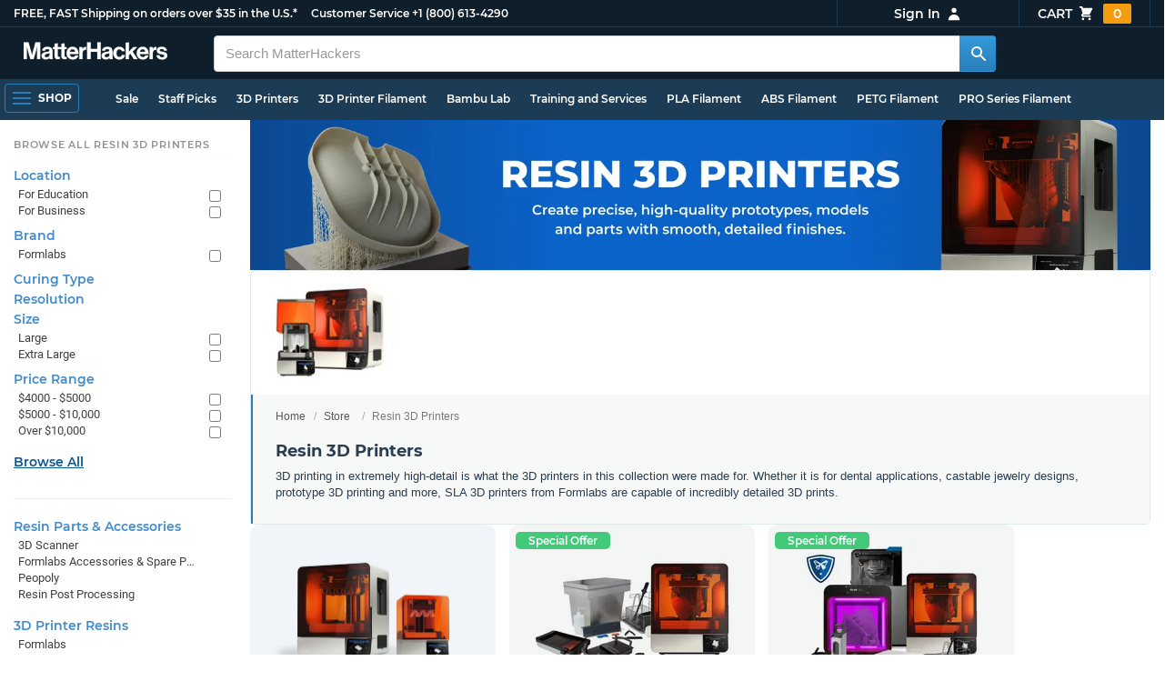

--- FILE ---
content_type: text/html; charset=utf-8
request_url: https://www.matterhackers.com/store/c/sla-dlp-lcd-resin-3d-printers?ref=mh-sidenav-JWOVT
body_size: 15493
content:
<!DOCTYPE html>
<html lang="en">
<head>
	<title>Resin 3D Printers | MatterHackers</title>
	<meta name="viewport" content="width=device-width, initial-scale=1">
	<meta charset="utf-8">
	<meta name="lang" content="en">
	<meta http-equiv="content-language" content="en-us"/>
	<meta name="robots" content="index,follow,archive,max-image-preview:large">
	<meta http-equiv="X-UA-Compatible" content="IE=edge"/>

	<!-- css files -->
	<link rel="stylesheet" type="text/css" href="/stylesheets/20260124t012206_474920774555974450/public-plugins-legacy-bootstrap-partial.css">
	<link rel="stylesheet" type="text/css" href="/stylesheets/20260124t012206_474920774555974450/public-plugins.css">
	<link rel="stylesheet" type="text/css" href="/dynamic-stylesheets/20260124t012206_474920774555974450/public.css" media="all">
	
	<link rel="stylesheet" media="print" href="/dynamic-stylesheets/20260124t012206_474920774555974450/public-print.css">

	<meta name="description" content="Discover the selection of SLA/Resin 3D printers, perfect for creating smooth, highly detailed prints. Find the ideal printer for your professional needs."/>
			<link rel="stylesheet" href="/stylesheets/20260124t012206_474920774555974450/public-collections.css">
			<link rel="canonical" href="https://www.matterhackers.com/store/c/sla-dlp-lcd-resin-3d-printers" />
	
	
	

	<!-- icons -->
	<link rel="icon" type="image/vnd.microsoft.icon" href="/favicon.ico">
	<link rel="apple-touch-icon" href="/static/apple-touch-icon.png">
	<link rel="shortcut icon" href="/favicon.ico" type="image/x-icon">
	<meta name="theme-color" content="#009BFF">
	
	<!-- social -->
	
	
				<meta property="og:title" content="Resin 3D Printers | MatterHackers" />
				<meta property="og:image" content="https://img.matterhackers.com/g/Z3M6Ly9tYXR0ZXJoYWNrZXJzLWltYWdlcy85YWUxOTc5NjM0NmQ0Nzk2YWFjNTBlN2UyNzI3ODc1Ng=w1200-h630-p"/>
				<meta property="og:image:width" content="1200" />
				<meta property="og:image:height" content="630" />
				<meta property="og:description" content="Discover the selection of SLA/Resin 3D printers, perfect for creating smooth, highly detailed prints. Find the ideal printer for your professional needs." />
				<meta property="og:site_name" content="MatterHackers"/>
				<meta property="og:url" content="https://www.matterhackers.com/store/c/sla-dlp-lcd-resin-3d-printers" />
				<meta property="og:type" content="product" />
			
</head>








































<body>







<meta type='hidden' id='jsSeasonOfDealsActive' data-active="" data-status="complete">
<meta type='hidden' id='jsTempSaleActive' data-active="" data-status="complete">
<meta type='hidden' id='jsStrikeoutSaleActive' data-active="" data-status="complete">

<header class="top mh--dark-top-bar" id="nav-top">
	<div class="mh--bootstrap-container">
		<div class="top-title">
			<a href="/?ref=mh-top" class="top-site">MatterHackers</a>
			<a href="/support?ref=mh-top#shipping" class="top-tagline">FREE, FAST Shipping on orders over $35 in the U.S.*</a>
			<!-- Text for mobile banner -->
			<a href="/support?ref=mh-top#shipping" class="top-tagline-mobile">Free Shipping on +$35 orders in the U.S.*</a>
			<span class="top-contact">
				<a href="/contact?ref=mh-top" class="top-contact-title">Customer Service</a>
				<a href="tel:18006134290" class="top-contact-cta js-phone-number">+1 (800) 613-4290</a>
			</span>
		</div>

		<a href="/checkout/cart?ref=mh-nav" class="top-cart">
			Cart
			<svg xmlns="http://www.w3.org/2000/svg" class="top-cart-icon" viewBox="0 0 20 20" fill="currentColor">
				<path d="M3 1a1 1 0 000 2h1.22l.305 1.222a.997.997 0 00.01.042l1.358 5.43-.893.892C3.74 11.846 4.632 14 6.414 14H15a1 1 0 000-2H6.414l1-1H14a1 1 0 00.894-.553l3-6A1 1 0 0017 3H6.28l-.31-1.243A1 1 0 005 1H3zM16 16.5a1.5 1.5 0 11-3 0 1.5 1.5 0 013 0zM6.5 18a1.5 1.5 0 100-3 1.5 1.5 0 000 3z" />
			</svg>
			<span class="top-cart-count js-cart-count">...</span></a>

		<div class="top-account" data-view="closed">
			<div class="top-account-button js-account" id="js-account" data-account-status="signed-out">
				<span class="top-account-label js-account-username"></span>
				<svg xmlns="http://www.w3.org/2000/svg" class="top-account-icon" viewBox="0 0 20 20" fill="currentColor">
					<path fill-rule="evenodd" d="M10 9a3 3 0 100-6 3 3 0 000 6zm-7 9a7 7 0 1114 0H3z" clip-rule="evenodd" />
				</svg>
			</div>
			<div id="top-account-menu">
				<ul>
					<li><a href='/accounts/order-history?ref=mh-nav-dd'>Order History</a></li>
					<li><a href='/accounts/rewards?ref=mh-nav-dd'>My Rewards</a></li>
					<li><a href='/accounts/wishlists?ref=mh-nav-dd'>My Wishlist</a></li>
					<li><a href='/accounts/design-library?ref=mh-nav-dd'>Design Library</a></li>
					<li><a href='/accounts/settings?ref=mh-nav-dd'>Account Settings</a></li>
					<li><span class="js-account-logout">Logout</span></li>
				</ul>
			</div>
		</div>
	</div>
</header>

<nav class="mh--nav slide-menu" id="mh-navigation-hamburger"></nav>

<div
	id="js-navigation-hamburger-close"
	class="mh--nav-close"
>
	<svg
		class="mh--nav-close-x"
		height="25"
		width="25"
	><use href="/static/overlay-close-x.svg#close"></use></svg>
</div>

<nav class="nav" id="js-nav">
	<div class="mh--logo-search-bar">
		<div class="mh--bootstrap-container">
			<a href="/?ref=mh-nav-logo" class="nav-logo" id="nav-logo">
				<svg alt="MatterHackers" title='MatterHackers' id="nav-logo-1" xmlns="http://www.w3.org/2000/svg" viewBox="0 0 1090.5 132"><defs><style>.cls-1{fill:#fff;stroke:#fff;}</style></defs><g id="svg_1"><path id="svg_2" class="cls-1" d="m1.1.5h35.5c.3,0,.5.2.6.5l18,64c4.5,16.2,8.1,34.6,8.1,34.6h.4s3.4-18.5,7.9-34.6L89.6,1c0-.3.3-.5.5-.5h36.1c.3,0,.6.3.6.6v127.1c0,.3-.3.6-.6.6h-23c-.3,0-.6-.3-.6-.6h0V55.2c0-10.4,1.1-26.6,1.1-26.6h-.4s-2.9,15.1-5.6,24.4l-22,75.3c-.1.3-.3.4-.6.4h-24c-.3,0-.5-.2-.6-.4L29.3,53.1c-2.7-9.3-5.6-24.4-5.6-24.4h-.4s1.1,16.2,1.1,26.6v73c0,.3-.3.6-.6.6H1.1c-.3,0-.6-.3-.6-.6V1.1c0-.3.3-.6.6-.6h0Z"/><path id="svg_3" class="cls-1" d="m195.9,118.6h-.3c-4.7,7-11.3,12.4-27.1,12.4-18.8,0-32.1-9.9-32.1-28.2,0-20.3,16.5-26.7,37-29.6,15.3-2.2,22.3-3.4,22.3-10.4,0-6.6-5.2-11-15.4-11-11.2,0-16.8,4-17.7,12.4,0,.3-.3.5-.6.5h-20.6c-.3,0-.6-.3-.6-.6v-.1c1-15.9,13.1-29.7,39.6-29.7s38.8,12.4,38.8,33.9v46.8c0,6.8,1,10.8,3,12.6.1.1.2.3.2.5h0c0,.3-.3.6-.6.6h-22.6c-.2,0-.4-.1-.5-.2-1.4-1.8-2.3-6-2.8-9.9h0Zm.2-22.3v-12.8c0-.3-.3-.6-.6-.6-.1,0-.2,0-.3.1-4.3,2.2-10.5,3.6-16.2,4.9-12.8,2.9-19,5.7-19,14.4s5.8,11.7,14.4,11.7c14-.1,21.7-8.7,21.7-17.7h0Z"/><path id="svg_4" class="cls-1" d="m319.2,110.9c-5.4,0-9.2-2.3-9.2-9.2v-48.2c0-.3.3-.6.6-.6h14.6c.3,0,.6-.3.6-.6v-14.9c0-.3-.3-.6-.6-.6h-14.6c-.3,0-.6-.3-.6-.6V8.7c0-.3-.3-.6-.6-.6h0l-22.7,3.6c-.3,0-.6.3-.6.6h0v23.9c0,.3-.3.6-.6.6h-26.3c-.3,0-.6-.3-.6-.6V8.7c0-.3-.3-.6-.6-.6l-22.7,3c-.3,0-.6.3-.6.6v24.5c0,.3-.3.6-.6.6h-11.5c-.3,0-.6.3-.6.6h0v14.9c0,.3.3.6.6.6h11.5c.3,0,.6.3.6.6h0v53.4c0,17.4,13.1,22.1,25,22.1,7.9,0,13-.2,14.7-.3.3,0,.6-.3.6-.6v-16.7c0-.3-.3-.6-.6-.6h0c-1.3,0-4.2.2-6.5.2-5.4,0-9.2-2.3-9.2-9.2v-48.3c0-.3.3-.6.6-.6h26.2c.3,0,.6.3.6.6v53.4c0,17.4,13.1,22.1,24.9,22.1,7.9,0,13-.2,14.7-.3.3,0,.6-.3.6-.6v-16.7c0-.3-.3-.6-.6-.6h0c-1.3,0-4.2.1-6.5.1h0Z"/><path id="svg_5" class="cls-1" d="m325.9,82.7c0-27.3,18.5-48.5,45.4-48.5,29.4,0,45.2,22.3,45.4,54.8,0,.3-.3.6-.6.6h-65.5c-.3,0-.6.3-.6.6v.1c2,13.8,9.8,22.3,23.4,22.3,9.3,0,14.9-4.2,17.6-10.9.1-.2.3-.4.6-.4h22.9c.3,0,.6.3.6.6v.1c-3.7,16-18.2,29.4-41.5,29.4-30.4.1-47.7-21.2-47.7-48.7h0Zm25.2-9.9h39.5c.3,0,.6-.3.6-.6v-.1c-1-11.3-8.6-19.1-19.5-19.1-12.7,0-19,7.4-21.2,19-.1.3.2.7.5.7,0,.1.1.1.1.1Z"/><path id="svg_6" class="cls-1" d="m445.9,51.5h.5c5.6-10.4,11.8-15.8,22.6-15.8,1.8-.1,3.6.1,5.3.6.3.1.4.3.4.6v20.9h-.6c-16-1.6-27.4,6.8-27.4,26.2v44.2c0,.3-.3.6-.6.6h-23.2c-.3,0-.6-.3-.6-.6V37.4c0-.3.3-.6.6-.6h22.3c.3,0,.6.3.6.6h0v14.1h.1Z"/><path id="svg_7" class="cls-1" d="m482.8.5h24.8c.3,0,.6.3.6.6v49c0,.3.3.6.6.6h49.2c.3,0,.6-.3.6-.6V1.1c0-.3.3-.6.6-.6h24.8c.3,0,.6.3.6.6v127.1c0,.3-.3.6-.6.6h-24.8c-.3,0-.6-.3-.6-.6v-55.3c0-.3-.3-.6-.6-.6h-49.2c-.3,0-.6.3-.6.6v55.3c0,.3-.3.6-.6.6h-24.8c-.3,0-.6-.3-.6-.6V1.1c0-.3.2-.6.6-.6h0Z"/><path id="svg_8" class="cls-1" d="m650.8,118.6h-.4c-4.7,7-11.3,12.4-27.1,12.4-18.8,0-32.1-9.9-32.1-28.2,0-20.3,16.5-26.7,37-29.6,15.2-2.2,22.2-3.4,22.2-10.4,0-6.6-5.2-11-15.4-11-11.2,0-16.8,4-17.7,12.4,0,.3-.3.5-.6.5h-20.5c-.3,0-.6-.3-.6-.6h0c1-15.9,13.1-29.7,39.6-29.7s38.8,12.4,38.8,33.9v46.8c0,6.8,1,10.8,3,12.6.1.1.2.3.2.5h0c0,.3-.3.6-.6.6h-22.6c-.2,0-.4-.1-.5-.2-1.4-1.9-2.2-6.1-2.7-10h0Zm.1-22.3v-12.8c0-.3-.3-.6-.6-.6-.1,0-.2,0-.3.1-4.3,2.2-10.5,3.6-16.2,4.9-12.7,2.9-19,5.7-19,14.4s5.7,11.7,14.3,11.7c14.1-.1,21.8-8.7,21.8-17.7h0Z"/><path id="svg_9" class="cls-1" d="m679.9,82.9c0-27.5,18-48.6,45.9-48.6,23.6,0,38.2,13.5,41.7,33,0,.3-.2.7-.5.7h-22.8c-.3,0-.5-.2-.6-.5-1.8-7.8-8-13.7-16.8-13.7-14.7,0-22.2,11.3-22.2,29.1s7,29.1,21.9,29.1c9.7,0,16.6-5,18.4-15.1,0-.3.3-.5.6-.5h22.3c.3,0,.6.3.6.6h0c-1.9,19.2-17.1,34.5-41.4,34.5-28.9,0-47.1-21.2-47.1-48.6h0Z"/><path id="svg_10" class="cls-1" d="m809.4,87.4l-9.9,10.2c-.1.1-.2.3-.2.4v30.2c0,.3-.3.6-.6.6h-23c-.3,0-.6-.3-.6-.6V4.7c0-.3.3-.6.6-.6l23-3.6c.3,0,.6.3.6.6v68.9c0,.3.3.6.7.6.1,0,.2-.1.3-.1l31.4-33.5c.1-.1.3-.2.4-.2h27.6c.3,0,.6.3.6.6,0,.1-.1.3-.1.4l-32.6,33.6c-.2.2-.2.5-.1.8l37.2,55.7c.2.3.1.7-.2.8-.1.1-.2.1-.3.1h-28.1c-.2,0-.4-.1-.5-.3l-25.2-41c-.2-.3-.5-.4-.8-.3-.1.1-.2.1-.2.2h0Z"/><path id="svg_11" class="cls-1" d="m857.9,82.7c0-27.3,18.5-48.5,45.4-48.5,29.4,0,45.2,22.3,45.4,54.8,0,.3-.3.6-.6.6h-65.4c-.3,0-.6.3-.6.6v.1c2,13.8,9.8,22.3,23.4,22.3,9.3,0,14.9-4.2,17.6-10.9.1-.2.3-.4.6-.4h22.8c.3,0,.6.3.6.6v.1c-3.7,16-18.2,29.4-41.5,29.4-30.5.1-47.7-21.2-47.7-48.7h0Zm25.1-9.9h39.5c.3,0,.6-.3.6-.6v-.1c-1-11.3-8.6-19.1-19.5-19.1-12.7,0-18.9,7.4-21.2,19-.1.3.2.7.5.7,0,.1.1.1.1.1h0Z"/><path id="svg_12" class="cls-1" d="m979.3,51.5h.5c5.6-10.4,11.8-15.8,22.6-15.8,1.8-.1,3.6.1,5.3.6.3.1.4.3.4.6v20.9h-.6c-16-1.6-27.4,6.8-27.4,26.2v44.2c0,.3-.3.6-.6.6h-23.2c-.3,0-.6-.3-.6-.6V37.4c0-.3.3-.6.6-.6h22.3c.3,0,.6.3.6.6l.1,14.1h0Z"/><path id="svg_13" class="cls-1" d="m1008.8,99h21.4c.3,0,.6.2.6.5,1.8,10.2,9.2,14.7,20,14.7s16.9-4.1,16.9-10.6c0-8.8-11.7-9.7-24.2-12.2-16.5-3.2-32.7-7.7-32.7-27.8s16.5-29.4,37.5-29.4c23.9,0,37.4,11.7,39.4,29.8,0,.3-.2.6-.5.7h-20.9c-.3,0-.6-.2-.6-.5-1.2-9.5-7.5-12.9-17.7-12.9-9.5,0-15.8,3.6-15.8,10.2,0,7.9,12.2,8.6,25.3,11.3,15.4,3.2,32.5,7.5,32.5,29.1,0,18.5-15.8,29.6-38.8,29.6-26.4,0-41.3-12.6-43-31.8,0-.3.3-.6.6-.7h0Z"/></g></svg>
			</a>

			<div class="nav-deliver" id="nav-deliver">
				<div class="nav-deliver-button" id="js-nav-deliver-button">
					<svg xmlns="http://www.w3.org/2000/svg" class="nav-deliver-icon" viewBox="0 0 20 20" fill="currentColor">
						<path fill-rule="evenodd" d="M5.05 4.05a7 7 0 119.9 9.9L10 18.9l-4.95-4.95a7 7 0 010-9.9zM10 11a2 2 0 100-4 2 2 0 000 4z" clip-rule="evenodd" />
					</svg>
					<div class="nav-deliver-text">
						<div class="nav-deliver-label">Delivering to</div>
						<div class="nav-deliver-zipcode" id="js-nav-deliver-zipcode"> - </div>
					</div>
				</div>
			</div>

			<div class="nav-search" id="nav-search">
				<div class="input-group">
					<input type="text" class="form-control" value='' placeholder="Search MatterHackers" id="js-nav-search-input" enterkeyhint="search" autocomplete="off" autocorrect="off" autocapitalize="off" enterkeyhint="go" spellcheck="false"  />

					<span class="input-group-btn">
						<button class="btn" type="button" id="js-nav-search-button" aria-label="Search MatterHackers">
							<svg xmlns="http://www.w3.org/2000/svg" class="nav-search-icon" viewBox="0 0 20 20" fill="currentColor">
								<path fill-rule="evenodd" d="M8 4a4 4 0 100 8 4 4 0 000-8zM2 8a6 6 0 1110.89 3.476l4.817 4.817a1 1 0 01-1.414 1.414l-4.816-4.816A6 6 0 012 8z" clip-rule="evenodd" />
							</svg>
						</button>
					</span>
				</div>
				<div id="js-search-autocomplete" class="search-autocomplete"></div>
			</div>

			<div class="nav-personal">
				<div class="nav-cart">
					<a href="/checkout/cart?ref=mh-nav-cart" class="nav-cart-button">
						<svg xmlns="http://www.w3.org/2000/svg" class="nav-cart-icon" viewBox="0 0 20 20" fill="currentColor">
							<path d="M3 1a1 1 0 000 2h1.22l.305 1.222a.997.997 0 00.01.042l1.358 5.43-.893.892C3.74 11.846 4.632 14 6.414 14H15a1 1 0 000-2H6.414l1-1H14a1 1 0 00.894-.553l3-6A1 1 0 0017 3H6.28l-.31-1.243A1 1 0 005 1H3zM16 16.5a1.5 1.5 0 11-3 0 1.5 1.5 0 013 0zM6.5 18a1.5 1.5 0 100-3 1.5 1.5 0 000 3z" />
						</svg>
						<span class="nav-cart-count js-cart-count">...</span>
					</a>
				</div>

				<div class="nav-account" data-view="closed">
					<div class="nav-account-button js-account" data-account-status="signed-out">
						<svg xmlns="http://www.w3.org/2000/svg" class="nav-account-icon" viewBox="0 0 20 20" fill="currentColor">
							<path fill-rule="evenodd" d="M10 9a3 3 0 100-6 3 3 0 000 6zm-7 9a7 7 0 1114 0H3z" clip-rule="evenodd" />
						</svg>
						<span class="nav-account-label js-account-username"></span>
					</div>

					<div id="nav-account-menu">
						<ul>
							<li><a href='/accounts/order-history?ref=mh-nav-account'>Order History</a></li>
							<li><a href='/accounts/rewards?ref=mh-nav-account'>My Rewards</a></li>
							<li><a href='/accounts/wishlists?ref=mh-nav-account'>My Wishlist</a></li>
							<li><a href='/accounts/design-library?ref=mh-nav-account'>Design Library</a></li>
							<li><a href='/accounts/settings?ref=mh-nav-account'>Account Settings</a></li>
							<li><span class="js-account-logout">Logout</span></li>
						</ul>
					</div>
				</div>
			</div>
		</div>
	</div>

	<div class="mh--hamburger-quicklinks-bar">
		<div class="mh--bootstrap-container">
			<button type="button"
				aria-label="Open Navigation"
				class="mh--hamburger slide-menu__control"
				id="js-navigation-hamburger"
				data-active="1"
				data-target="mh-navigation-hamburger"
				data-action="open"
			>
				<div class="hamburger-bars">
					<span class="bar"></span>
					<span class="bar"></span>
					<span class="bar"></span>
				</div>
				<span class="hamburger-label">Shop</span>
			</button>

			<ul class="mh--quicklinks" id="mh--quicklinks-guest" data-cache-id="_nav_quicklinks_snake_guest_and_user_html_2025" style="display:none;"><li class="nav-snake-deals nav-snake-deals"><a href="/store/c/deals?ref=mh-nav-quick" data-text="Sale">Sale</a></li><li class="nav-snake-staff-picks-from-matterhackers"><a href="/store/c/staff-picks-from-matterhackers?ref=mh-nav-quick" data-text="Staff Picks">Staff Picks</a></li><li class="nav-snake-3d-printers"><a href="/store/c/3d-printers?ref=mh-nav-quick" data-text="3D Printers">3D Printers</a></li><li class="nav-snake-3d-printer-filament"><a href="/store/c/3d-printer-filament?ref=mh-nav-quick" data-text="3D Printer Filament">3D Printer Filament</a></li><li class="nav-snake-bambu-lab"><a href="/store/c/bambu-lab?ref=mh-nav-quick" data-text="Bambu Lab">Bambu Lab</a></li><li class="nav-snake-training-and-services"><a href="/store/c/training-and-services?ref=mh-nav-quick" data-text="Training and Services">Training and Services</a></li><li class="nav-snake-"><a href="/store/c/PLA?ref=mh-nav-quick" data-text="PLA Filament">PLA Filament</a></li><li class="nav-snake-"><a href="/store/c/ABS?ref=mh-nav-quick" data-text="ABS Filament">ABS Filament</a></li><li class="nav-snake-"><a href="/store/c/PET?ref=mh-nav-quick" data-text="PETG Filament">PETG Filament</a></li><li class="nav-snake-pro-series-filament"><a href="/store/c/pro-series-filament?ref=mh-nav-quick" data-text="PRO Series Filament">PRO Series Filament</a></li><li class="nav-snake-mh-build-series"><a href="/store/c/mh-build-series?ref=mh-nav-quick" data-text="MH Build Series Filament">MH Build Series Filament</a></li><li class="nav-snake-3d-printer-resins"><a href="/store/c/3d-printer-resins?ref=mh-nav-quick" data-text="3D Printer Resins">3D Printer Resins</a></li><li class="nav-snake-cnc-machines"><a href="/store/c/cnc-machines?ref=mh-nav-quick" data-text="CNC Machines">CNC Machines</a></li><li class="nav-snake-laser-cutters-engravers"><a href="/store/c/laser-cutters-engravers?ref=mh-nav-quick" data-text="Laser Cutters & Engravers">Laser Cutters & Engravers</a></li><li class="nav-snake-nav-snake-on-clearance clearance-items"><a href="/store/c/clearance-items?ref=mh-nav-quick" data-text="Clearance">Clearance <span class="nav-snake-pill nav-snake-on-clearance-pill">Clearance</span></a></li><li class="nav-snake-ultimaker-3d-printers"><a href="/store/c/ultimaker-3d-printers?ref=mh-nav-quick" data-text="UltiMaker 3D Printers">UltiMaker 3D Printers</a></li><li class="nav-snake-ylon"><a href="/store/c/NylonX?ref=mh-nav-quick" data-text="NylonX">NylonX</a></li><li class="nav-snake-matterhackers-quantum-pla"><a href="/store/c/matterhackers-quantum-pla?ref=mh-nav-quick" data-text="Quantum Dual-Color PLA">Quantum Dual-Color PLA</a></li><li class="nav-snake-new"><a href="/store/c/new?ref=mh-nav-quick" data-text="New!">New!</a></li></ul><ul class="mh--quicklinks" id="mh--quicklinks-user" data-cache-id="_nav_quicklinks_snake_guest_and_user_html_2025" style="display:none;"><li class="nav-snake-deals nav-snake-deals"><a href="/store/c/deals?ref=mh-nav-quick" data-text="Sale">Sale</a></li><li class="nav-snake-staff-picks-from-matterhackers"><a href="/store/c/staff-picks-from-matterhackers?ref=mh-nav-quick" data-text="Staff Picks">Staff Picks</a></li><li class="nav-snake-training-and-services"><a href="/store/c/training-and-services?ref=mh-nav-quick" data-text="Training and Services">Training and Services</a></li><li class="nav-snake-"><a href="/store/c/PLA?ref=mh-nav-quick" data-text="PLA Filament">PLA Filament</a></li><li class="nav-snake-"><a href="/store/c/ABS?ref=mh-nav-quick" data-text="ABS Filament">ABS Filament</a></li><li class="nav-snake-"><a href="/store/c/PET?ref=mh-nav-quick" data-text="PETG Filament">PETG Filament</a></li><li class="nav-snake-ylon"><a href="/store/c/NylonX?ref=mh-nav-quick" data-text="NylonX">NylonX</a></li><li class="nav-snake-3d-printer-filament"><a href="/store/c/3d-printer-filament?ref=mh-nav-quick" data-text="3D Printer Filament">3D Printer Filament</a></li><li class="nav-snake-nav-snake-on-clearance clearance-items"><a href="/store/c/clearance-items?ref=mh-nav-quick" data-text="Clearance">Clearance <span class="nav-snake-pill nav-snake-on-clearance-pill">Clearance</span></a></li><li class="nav-snake-3d-printers"><a href="/store/c/3d-printers?ref=mh-nav-quick" data-text="3D Printers">3D Printers</a></li><li class="nav-snake-bambu-lab"><a href="/store/c/bambu-lab?ref=mh-nav-quick" data-text="Bambu Lab">Bambu Lab</a></li><li class="nav-snake-metal-3d-printing"><a href="/store/c/metal-3d-printing?ref=mh-nav-quick" data-text="Metal 3D Printing">Metal 3D Printing</a></li><li class="nav-snake-matterhackers-quantum-pla"><a href="/store/c/matterhackers-quantum-pla?ref=mh-nav-quick" data-text="Quantum Dual-Color PLA">Quantum Dual-Color PLA</a></li><li class="nav-snake-pro-series-filament"><a href="/store/c/pro-series-filament?ref=mh-nav-quick" data-text="PRO Series Filament">PRO Series Filament</a></li><li class="nav-snake-mh-build-series"><a href="/store/c/mh-build-series?ref=mh-nav-quick" data-text="MH Build Series Filament">MH Build Series Filament</a></li><li class="nav-snake-3d-printer-resins"><a href="/store/c/3d-printer-resins?ref=mh-nav-quick" data-text="3D Printer Resins">3D Printer Resins</a></li><li class="nav-snake-new"><a href="/store/c/new?ref=mh-nav-quick" data-text="New!">New!</a></li><li class="nav-snake-flexible-filament"><a href="/store/c/flexible-filament?ref=mh-nav-quick" data-text="Flexible Filament">Flexible Filament</a></li><li class="nav-snake-engineering-grade-filament"><a href="/store/c/engineering-grade-filament?ref=mh-nav-quick" data-text="Engineering Grade Filament">Engineering Grade Filament</a></li><li class="nav-snake-cnc-bits-routers-and-cutters"><a href="/store/c/cnc-bits-routers-and-cutters?ref=mh-nav-quick" data-text="CNC End Mills and Router Bits">CNC End Mills and Router Bits</a></li></ul>
		</div>
	</div>
</nav>














<div class="mh--page-container">
	<div class="mh--page-content content mh--page-content-w-sidebar content-with-sidebar" id="jsPageContent">
		
		<div class="mh--page-primary jsPageContent"><div class="page-collection page-collection-landing page-collection-truncate-subcollections has-banner">
	
	<div class="page-banner">
		<picture class="page-banner-desktop page-banner-has-mobile">
			<source srcset="https://img.matterhackers.com/g/Z3M6Ly9tYXR0ZXJoYWNrZXJzLWltYWdlcy8yYjA5OGZjMzVmMmI0YWI3ODgwZmQ2YWIxMDA3YTU5Mw=w1510-h252-rw-e365" type="image/webp"/>
			<img src="https://img.matterhackers.com/g/Z3M6Ly9tYXR0ZXJoYWNrZXJzLWltYWdlcy8yYjA5OGZjMzVmMmI0YWI3ODgwZmQ2YWIxMDA3YTU5Mw=w1510-h252-e365" alt="Resin 3D Printers" title="Resin 3D Printers" fetchpriority="high" />
		</picture>
		<picture class="page-banner-mobile">
			<source srcset="https://img.matterhackers.com/g/Z3M6Ly9tYXR0ZXJoYWNrZXJzLWltYWdlcy80OTBiM2NjNzhjYmE0NDhjODk2OGIwNTBlMTIyN2Q2Yg=w500-h300-rw-e365" type="image/webp"/>
			<img src="https://img.matterhackers.com/g/Z3M6Ly9tYXR0ZXJoYWNrZXJzLWltYWdlcy80OTBiM2NjNzhjYmE0NDhjODk2OGIwNTBlMTIyN2Q2Yg=w500-h300-e365" alt="Resin 3D Printers" title="Resin 3D Printers" fetchpriority="high" width="500" height="300" />
		</picture>
	</div>
	

	<section class="page-description">
		
		<div class="page-image">
			<picture>
				<source srcset="https://img.matterhackers.com/g/Z3M6Ly9tYXR0ZXJoYWNrZXJzLWltYWdlcy85YWUxOTc5NjM0NmQ0Nzk2YWFjNTBlN2UyNzI3ODc1Ng=w175-h175-rw-e365-c0xffffff-rj-pd" type="image/webp" />
				<img src="https://img.matterhackers.com/g/Z3M6Ly9tYXR0ZXJoYWNrZXJzLWltYWdlcy85YWUxOTc5NjM0NmQ0Nzk2YWFjNTBlN2UyNzI3ODc1Ng=w175-h175-e365-c0xffffff-rj-pd" alt="Resin 3D Printers" title="Resin 3D Printers" width="175" fetchpriority="high" />
			</picture>
		</div>
		

		<div class="page-seo">
			<div class="page-title">
				<ol class="breadcrumb">
					<li><a href="/?ref=c-X2TJU-bc">Home</a></li>
					<li><a href="/store?ref=c-X2TJU-bc">Store</a></li>
					
					<li class="active">Resin 3D Printers</li>
				</ol>

				<h1>Resin 3D Printers</h1>
			</div>
			
			<div class="page-read">
				<div class="page-read-content">
					
					<p><span>3D printing in extremely high-detail is what the 3D printers in this collection were made for. Whether it is for dental applications, castable jewelry designs, prototype 3D printing and more, SLA 3D printers from Formlabs are capable of incredibly detailed 3D prints.&nbsp;</span></p>
					
				</div>
				<p class="page-read-cta" style="display:none;"><a href="#" class="cta">More information</a></p>
			</div>
			
		</div>
	</section>

	

	<div class="page-content">
		<main class="main">
			

			<button class="sidebar-button" id="jsCollectionBrowseMobile" data-view="closed">
				Browse Categories
				<svg xmlns="http://www.w3.org/2000/svg" viewBox="0 0 20 20" fill="currentColor">
					<path d="M5 4a1 1 0 00-2 0v7.268a2 2 0 000 3.464V16a1 1 0 102 0v-1.268a2 2 0 000-3.464V4zM11 4a1 1 0 10-2 0v1.268a2 2 0 000 3.464V16a1 1 0 102 0V8.732a2 2 0 000-3.464V4zM16 3a1 1 0 011 1v7.268a2 2 0 010 3.464V16a1 1 0 11-2 0v-1.268a2 2 0 010-3.464V4a1 1 0 011-1z"></path>
				</svg>
			</button>

			<div class="products-container product-lg-4">
				<div class='collection-single widget-single ' data-collection-key='ag9zfm1hdHRlcmhhY2tlcnNyRgsSEVByb2R1Y3RDb2xsZWN0aW9uIi9Qcm9kdWN0Q29sbGVjdGlvbjpmb3JtbGFicy1zbGFyZXNpbi0zZC1wcmludGVycww' data-collection-loaded='true'><div class="collection-single-container " data-rank="35">
					<div class="product-tags-stacked"><span class="product-tag-bestseller">Best Seller</span><span class="product-tag-staff-pick">Expert Pick</span></div>
					<a href='/store/c/formlabs/formlabs-slaresin-3d-printers' class='collection-meta'>
					<div class='collection-image'><picture><source srcset="https://img.matterhackers.com/g/Z3M6Ly9tYXR0ZXJoYWNrZXJzLWltYWdlcy8wMTNlM2Q1MWQwNGQ0NmQwYjg4ZWFlY2E0YTI0ZmUwMA=w230-rw-e365 240w, https://img.matterhackers.com/g/Z3M6Ly9tYXR0ZXJoYWNrZXJzLWltYWdlcy8wMTNlM2Q1MWQwNGQ0NmQwYjg4ZWFlY2E0YTI0ZmUwMA=w460-rw-e365 460w" type="image/webp"><img src='https://img.matterhackers.com/g/Z3M6Ly9tYXR0ZXJoYWNrZXJzLWltYWdlcy8wMTNlM2Q1MWQwNGQ0NmQwYjg4ZWFlY2E0YTI0ZmUwMA=w230-e365' srcset='https://img.matterhackers.com/g/Z3M6Ly9tYXR0ZXJoYWNrZXJzLWltYWdlcy8wMTNlM2Q1MWQwNGQ0NmQwYjg4ZWFlY2E0YTI0ZmUwMA=w230-e365 230w, https://img.matterhackers.com/g/Z3M6Ly9tYXR0ZXJoYWNrZXJzLWltYWdlcy8wMTNlM2Q1MWQwNGQ0NmQwYjg4ZWFlY2E0YTI0ZmUwMA=w460-e365 460w' alt='Formlabs SLA/Resin 3D Printers' title='Formlabs SLA/Resin 3D Printers' loading='lazy' width='240' height='173' /></picture></div>
					<div class='collection-title'>Formlabs SLA/Resin 3D Printers</div>
					<div class='collection-price'></div>
					<div class='collection-desc'>Explore Formlabs precise, fast, and powerful Form line-up of SLA 3D printers.</div>
					<div class='collection-cta'><a href="/store/c/formlabs/formlabs-slaresin-3d-printers" class="collection-btn">View All</a></div>
					</a>
					</div></div>
				<div class='product-single widget-single ' data-product-key='ag1zfm1oLXBscy1wcm9kchgLEgpQcm9kdWN0U2t1IghNNTI1UU00WAw' data-product-loaded='true' data-tag='' data-widget-type='sku' data-ref='collection-product' data-product-status='no-cart'>
				<div class="product-single-container " data-p="999900" data-brand="Formlabs" data-src="10000" data-siu="2701" data-sim="5617" data-sale="1" data-cl="0" data-rf="0" data-cache="widget:product:sku:1:ag1zfm1oLXBscy1wcm9kchgLEgpQcm9kdWN0U2t1IghNNTI1UU00WAw">
					<a class="product-meta" href='/store/l/formlabs-form-4l-3d-printer/sk/M525QM4X'>
						<div class="product-tags-stacked"><span class="product-tag-bestseller">Best Seller</span> <span class="product-tag-staff-pick">Expert Pick</span> <span class="product-tag-sale">Special Offer</span></div>
						
						<div class="product-image product-image-hover-secondary"><picture><source srcset="https://img.matterhackers.com/g/Z3M6Ly9taC1wcm9kdWN0LWltYWdlcy9wcm9kL2RkZGY2MTZhLTYyMjMtNGMwMS05ZjZkLTQzZjVjMTFiYjk1Mg=w230-rw-e365" type="image/webp"><img src="https://img.matterhackers.com/g/Z3M6Ly9taC1wcm9kdWN0LWltYWdlcy9wcm9kL2RkZGY2MTZhLTYyMjMtNGMwMS05ZjZkLTQzZjVjMTFiYjk1Mg=w230-e365" alt='Formlabs Form 4L Basic Package' title='Formlabs Form 4L Basic Package' loading='lazy' width='230' height='173'></picture><picture><source srcset="https://lh3.googleusercontent.com/wP6Hc8JSI3MoYdXhzJ7U8eocwS56IL4DjIr4wyseJWS2FIbOS_bCsFHqecHXYuyG_y47UnMYrCjEhD3wgaS1lr66lroGYKdi0f24_g=w230-rw-e365" type="image/webp"><img src="https://lh3.googleusercontent.com/wP6Hc8JSI3MoYdXhzJ7U8eocwS56IL4DjIr4wyseJWS2FIbOS_bCsFHqecHXYuyG_y47UnMYrCjEhD3wgaS1lr66lroGYKdi0f24_g=s240-e365" alt='Formlabs Form 4L Basic Package' title='Formlabs Form 4L Basic Package' loading='lazy' width='230' height='173' class='product-image-secondary'></picture></div>
						<div class="product-brand">Formlabs</div>
						<div class="product-title">Formlabs Form 4L Basic Package</div>
						<div class="product-desc"><ul class="product-tags" data-cache="product_sku:deepest_collection:v2:ag1zfm1oLXBscy1wcm9kchgLEgpQcm9kdWN0U2t1IghNNTI1UU00WAw"><li>For Business</li><li>Formlabs</li><li>Extra Large</li><li>$5000 - $10,000</li></ul></div>
						<div class="product-rating" data-rating="5.0" data-remainder="0" title="100% success rating based on 10+ recent sales"><span class="product-rating-star"></span><span class="product-rating-star"></span><span class="product-rating-star"></span><span class="product-rating-star"></span><span class="product-rating-star"></span></div>
						<div class="product-price"><sup>$</sup>9,999<sup>00</sup></div>
					</a>
					<div class="product-cta">
						<span class="product-btn product-requestquote" data-product="Formlabs Form 4L Basic Package" data-product-sid="M525QM4X" data-amount="999900">Request a Quote</span>
					</div>
				</div>
				</div><div class='product-single widget-single ' data-product-key='ag1zfm1oLXBscy1wcm9kchgLEgpQcm9kdWN0U2t1IghNN1hHS1pLTgw' data-product-loaded='true' data-tag='' data-widget-type='sku' data-ref='collection-product' data-product-status='no-cart'>
				<div class="product-single-container " data-p="2239900" data-brand="Formlabs" data-src="10000" data-siu="2225" data-sim="251" data-sale="1" data-cl="0" data-rf="0" data-cache="widget:product:sku:1:ag1zfm1oLXBscy1wcm9kchgLEgpQcm9kdWN0U2t1IghNN1hHS1pLTgw">
					<a class="product-meta" href='/store/l/formlabs-form-4l-3d-printer/sk/M7XGKZKN'>
						<div class="product-tags-stacked"><span class="product-tag-bestseller">Best Seller</span> <span class="product-tag-staff-pick">Expert Pick</span> <span class="product-tag-sale">Special Offer</span></div>
						
						<div class="product-image product-image-hover-secondary"><picture><source srcset="https://img.matterhackers.com/g/Z3M6Ly9taC1wcm9kdWN0LWltYWdlcy9wcm9kLzlhOTlkMmZlLTYyMDAtNGYwMi05YzVjLWI2Zjk5MDMwYTdiNA=w230-rw-e365" type="image/webp"><img src="https://img.matterhackers.com/g/Z3M6Ly9taC1wcm9kdWN0LWltYWdlcy9wcm9kLzlhOTlkMmZlLTYyMDAtNGYwMi05YzVjLWI2Zjk5MDMwYTdiNA=w230-e365" alt='Formlabs Form 4L Complete Package' title='Formlabs Form 4L Complete Package' loading='lazy' width='230' height='173'></picture><picture><source srcset="https://lh3.googleusercontent.com/wP6Hc8JSI3MoYdXhzJ7U8eocwS56IL4DjIr4wyseJWS2FIbOS_bCsFHqecHXYuyG_y47UnMYrCjEhD3wgaS1lr66lroGYKdi0f24_g=w230-rw-e365" type="image/webp"><img src="https://lh3.googleusercontent.com/wP6Hc8JSI3MoYdXhzJ7U8eocwS56IL4DjIr4wyseJWS2FIbOS_bCsFHqecHXYuyG_y47UnMYrCjEhD3wgaS1lr66lroGYKdi0f24_g=s240-e365" alt='Formlabs Form 4L Complete Package' title='Formlabs Form 4L Complete Package' loading='lazy' width='230' height='173' class='product-image-secondary'></picture></div>
						<div class="product-brand">Formlabs</div>
						<div class="product-title">Formlabs Form 4L Complete Package</div>
						<div class="product-desc"><ul class="product-tags" data-cache="product_sku:deepest_collection:v2:ag1zfm1oLXBscy1wcm9kchgLEgpQcm9kdWN0U2t1IghNN1hHS1pLTgw"><li>For Business</li><li>Formlabs</li><li>Extra Large</li><li>Over $10,000</li></ul></div>
						<div class="product-rating" data-rating="5.0" data-remainder="0" title="100% success rating based on 10+ recent sales"><span class="product-rating-star"></span><span class="product-rating-star"></span><span class="product-rating-star"></span><span class="product-rating-star"></span><span class="product-rating-star"></span></div>
						<div class="product-price"><sup>$</sup>22,399<sup>00</sup></div>
					</a>
					<div class="product-cta">
						<span class="product-btn product-requestquote" data-product="Formlabs Form 4L Complete Package" data-product-sid="M7XGKZKN" data-amount="2239900">Request a Quote</span>
					</div>
				</div>
				</div><div class='product-single widget-single ' data-product-key='ag1zfm1oLXBscy1wcm9kchgLEgpQcm9kdWN0U2t1IghNR0E1R0NXMAw' data-product-loaded='true' data-tag='' data-widget-type='sku' data-ref='collection-product' data-product-status='no-cart'>
				<div class="product-single-container " data-p="3529900" data-brand="Formlabs" data-src="-1" data-siu="-1" data-sim="999999999" data-sale="1" data-cl="0" data-rf="0" data-cache="widget:product:sku:1:ag1zfm1oLXBscy1wcm9kchgLEgpQcm9kdWN0U2t1IghNR0E1R0NXMAw">
					<a class="product-meta" href='/store/l/formlabs-form-4l-3d-printer/sk/MGA5GCW0'>
						<div class="product-tags-stacked"><span class="product-tag-bestseller">Best Seller</span> <span class="product-tag-staff-pick">Expert Pick</span> <span class="product-tag-sale">Special Offer</span></div>
						
						<div class="product-image product-image-hover-secondary"><picture><source srcset="https://img.matterhackers.com/g/Z3M6Ly9taC1wcm9kdWN0LWltYWdlcy9wcm9kL2U0Mjc5YzNhLWMwMGEtNDkzYy1iODNlLTFhZDg4ODExOTJhOA=w230-rw-e365" type="image/webp"><img src="https://img.matterhackers.com/g/Z3M6Ly9taC1wcm9kdWN0LWltYWdlcy9wcm9kL2U0Mjc5YzNhLWMwMGEtNDkzYy1iODNlLTFhZDg4ODExOTJhOA=w230-e365" alt='Formlabs Form 4L Premium Package' title='Formlabs Form 4L Premium Package' loading='lazy' width='230' height='173'></picture><picture><source srcset="https://lh3.googleusercontent.com/wP6Hc8JSI3MoYdXhzJ7U8eocwS56IL4DjIr4wyseJWS2FIbOS_bCsFHqecHXYuyG_y47UnMYrCjEhD3wgaS1lr66lroGYKdi0f24_g=w230-rw-e365" type="image/webp"><img src="https://lh3.googleusercontent.com/wP6Hc8JSI3MoYdXhzJ7U8eocwS56IL4DjIr4wyseJWS2FIbOS_bCsFHqecHXYuyG_y47UnMYrCjEhD3wgaS1lr66lroGYKdi0f24_g=s240-e365" alt='Formlabs Form 4L Premium Package' title='Formlabs Form 4L Premium Package' loading='lazy' width='230' height='173' class='product-image-secondary'></picture></div>
						<div class="product-brand">Formlabs</div>
						<div class="product-title">Formlabs Form 4L Premium Package</div>
						<div class="product-desc"><ul class="product-tags" data-cache="product_sku:deepest_collection:v2:ag1zfm1oLXBscy1wcm9kchgLEgpQcm9kdWN0U2t1IghNR0E1R0NXMAw"><li>For Business</li><li>Formlabs</li><li>Extra Large</li><li>Over $10,000</li></ul></div>
						
						<div class="product-price"><sup>$</sup>35,299<sup>00</sup></div>
					</a>
					<div class="product-cta">
						<span class="product-btn product-requestquote" data-product="Formlabs Form 4L Premium Package" data-product-sid="MGA5GCW0" data-amount="3529900">Request a Quote</span>
					</div>
				</div>
				</div><div class='product-single widget-single ' data-product-key='ag1zfm1oLXBscy1wcm9kchgLEgpQcm9kdWN0U2t1IghNWVZHTFQwNww' data-product-loaded='true' data-tag='' data-widget-type='sku' data-ref='collection-product' data-product-status='no-cart'>
				<div class="product-single-container " data-p="1290000" data-brand="Formlabs" data-src="-1" data-siu="-1" data-sim="999999999" data-sale="1" data-cl="0" data-rf="0" data-cache="widget:product:sku:1:ag1zfm1oLXBscy1wcm9kchgLEgpQcm9kdWN0U2t1IghNWVZHTFQwNww">
					<a class="product-meta" href='/store/l/formlabs-form-4bl-3d-printer/sk/MYVGLT07'>
						<div class="product-tags-stacked"><span class="product-tag-bestseller">Best Seller</span> <span class="product-tag-staff-pick">Expert Pick</span> <span class="product-tag-sale">Special Offer</span></div>
						
						<div class="product-image product-image-hover-secondary"><picture><source srcset="https://img.matterhackers.com/g/Z3M6Ly9taC1wcm9kdWN0LWltYWdlcy9wcm9kL2NhODUxNTc5LTA2MzItNDA0Yy1iMjRjLWU4NjliNWI4MWM2ZQ=w230-rw-e365" type="image/webp"><img src="https://img.matterhackers.com/g/Z3M6Ly9taC1wcm9kdWN0LWltYWdlcy9wcm9kL2NhODUxNTc5LTA2MzItNDA0Yy1iMjRjLWU4NjliNWI4MWM2ZQ=w230-e365" alt='Formlabs Form 4BL Basic Package' title='Formlabs Form 4BL Basic Package' loading='lazy' width='230' height='173'></picture><picture><source srcset="https://lh3.googleusercontent.com/wP6Hc8JSI3MoYdXhzJ7U8eocwS56IL4DjIr4wyseJWS2FIbOS_bCsFHqecHXYuyG_y47UnMYrCjEhD3wgaS1lr66lroGYKdi0f24_g=w230-rw-e365" type="image/webp"><img src="https://lh3.googleusercontent.com/wP6Hc8JSI3MoYdXhzJ7U8eocwS56IL4DjIr4wyseJWS2FIbOS_bCsFHqecHXYuyG_y47UnMYrCjEhD3wgaS1lr66lroGYKdi0f24_g=s240-e365" alt='Formlabs Form 4BL Basic Package' title='Formlabs Form 4BL Basic Package' loading='lazy' width='230' height='173' class='product-image-secondary'></picture></div>
						<div class="product-brand">Formlabs</div>
						<div class="product-title">Formlabs Form 4BL Basic Package</div>
						<div class="product-desc"><ul class="product-tags" data-cache="product_sku:deepest_collection:v2:ag1zfm1oLXBscy1wcm9kchgLEgpQcm9kdWN0U2t1IghNWVZHTFQwNww"><li>For Business</li><li>Formlabs</li><li>Extra Large</li><li>Over $10,000</li></ul></div>
						
						<div class="product-price"><sup>$</sup>12,900<sup>00</sup></div>
					</a>
					<div class="product-cta">
						<span class="product-btn product-requestquote" data-product="Formlabs Form 4BL Basic Package" data-product-sid="MYVGLT07" data-amount="1290000">Request a Quote</span>
					</div>
				</div>
				</div><div class='product-single widget-single ' data-product-key='ag1zfm1oLXBscy1wcm9kchgLEgpQcm9kdWN0U2t1IghNN1VWNTg4Nww' data-product-loaded='true' data-tag='' data-widget-type='sku' data-ref='collection-product' data-product-status='no-cart'>
				<div class="product-single-container " data-p="2559900" data-brand="Formlabs" data-src="10000" data-siu="3430" data-sim="394" data-sale="1" data-cl="0" data-rf="0" data-cache="widget:product:sku:1:ag1zfm1oLXBscy1wcm9kchgLEgpQcm9kdWN0U2t1IghNN1VWNTg4Nww">
					<a class="product-meta" href='/store/l/formlabs-form-4bl-3d-printer/sk/M7UV5887'>
						<div class="product-tags-stacked"><span class="product-tag-bestseller">Best Seller</span> <span class="product-tag-staff-pick">Expert Pick</span> <span class="product-tag-sale">Special Offer</span></div>
						
						<div class="product-image product-image-hover-secondary"><picture><source srcset="https://img.matterhackers.com/g/Z3M6Ly9taC1wcm9kdWN0LWltYWdlcy9wcm9kLzNlYWViNDE1LWQwOTMtNDUyMC04ZTYyLTM4N2FiZjdhYjI0Mg=w230-rw-e365" type="image/webp"><img src="https://img.matterhackers.com/g/Z3M6Ly9taC1wcm9kdWN0LWltYWdlcy9wcm9kLzNlYWViNDE1LWQwOTMtNDUyMC04ZTYyLTM4N2FiZjdhYjI0Mg=w230-e365" alt='Formlabs Form 4BL Medical Complete Package' title='Formlabs Form 4BL Medical Complete Package' loading='lazy' width='230' height='173'></picture><picture><source srcset="https://lh3.googleusercontent.com/wP6Hc8JSI3MoYdXhzJ7U8eocwS56IL4DjIr4wyseJWS2FIbOS_bCsFHqecHXYuyG_y47UnMYrCjEhD3wgaS1lr66lroGYKdi0f24_g=w230-rw-e365" type="image/webp"><img src="https://lh3.googleusercontent.com/wP6Hc8JSI3MoYdXhzJ7U8eocwS56IL4DjIr4wyseJWS2FIbOS_bCsFHqecHXYuyG_y47UnMYrCjEhD3wgaS1lr66lroGYKdi0f24_g=s240-e365" alt='Formlabs Form 4BL Medical Complete Package' title='Formlabs Form 4BL Medical Complete Package' loading='lazy' width='230' height='173' class='product-image-secondary'></picture></div>
						<div class="product-brand">Formlabs</div>
						<div class="product-title">Formlabs Form 4BL Medical Complete Package</div>
						<div class="product-desc"><ul class="product-tags" data-cache="product_sku:deepest_collection:v2:ag1zfm1oLXBscy1wcm9kchgLEgpQcm9kdWN0U2t1IghNN1VWNTg4Nww"><li>For Business</li><li>Formlabs</li><li>Extra Large</li><li>Over $10,000</li></ul></div>
						
						<div class="product-price"><sup>$</sup>25,599<sup>00</sup></div>
					</a>
					<div class="product-cta">
						<span class="product-btn product-requestquote" data-product="Formlabs Form 4BL Medical Complete Package" data-product-sid="M7UV5887" data-amount="2559900">Request a Quote</span>
					</div>
				</div>
				</div><div class='product-single widget-single ' data-product-key='ag1zfm1oLXBscy1wcm9kchgLEgpQcm9kdWN0U2t1IghNUFVYVU40VAw' data-product-loaded='true' data-tag='' data-widget-type='sku' data-ref='collection-product' data-product-status='no-cart'>
				<div class="product-single-container " data-p="3909900" data-brand="Formlabs" data-src="-1" data-siu="-1" data-sim="999999999" data-sale="1" data-cl="0" data-rf="0" data-cache="widget:product:sku:1:ag1zfm1oLXBscy1wcm9kchgLEgpQcm9kdWN0U2t1IghNUFVYVU40VAw">
					<a class="product-meta" href='/store/l/formlabs-form-4bl-3d-printer/sk/MPUXUN4T'>
						<div class="product-tags-stacked"><span class="product-tag-bestseller">Best Seller</span> <span class="product-tag-staff-pick">Expert Pick</span> <span class="product-tag-sale">Special Offer</span></div>
						
						<div class="product-image product-image-hover-secondary"><picture><source srcset="https://img.matterhackers.com/g/Z3M6Ly9taC1wcm9kdWN0LWltYWdlcy9wcm9kL2RmMGRhNTExLTJhNmUtNGNmMy05MTEwLWZjODcxZDcyZTMxMQ=w230-rw-e365" type="image/webp"><img src="https://img.matterhackers.com/g/Z3M6Ly9taC1wcm9kdWN0LWltYWdlcy9wcm9kL2RmMGRhNTExLTJhNmUtNGNmMy05MTEwLWZjODcxZDcyZTMxMQ=w230-e365" alt='Formlabs Form 4BL Medical Premium Package' title='Formlabs Form 4BL Medical Premium Package' loading='lazy' width='230' height='173'></picture><picture><source srcset="https://lh3.googleusercontent.com/wP6Hc8JSI3MoYdXhzJ7U8eocwS56IL4DjIr4wyseJWS2FIbOS_bCsFHqecHXYuyG_y47UnMYrCjEhD3wgaS1lr66lroGYKdi0f24_g=w230-rw-e365" type="image/webp"><img src="https://lh3.googleusercontent.com/wP6Hc8JSI3MoYdXhzJ7U8eocwS56IL4DjIr4wyseJWS2FIbOS_bCsFHqecHXYuyG_y47UnMYrCjEhD3wgaS1lr66lroGYKdi0f24_g=s240-e365" alt='Formlabs Form 4BL Medical Premium Package' title='Formlabs Form 4BL Medical Premium Package' loading='lazy' width='230' height='173' class='product-image-secondary'></picture></div>
						<div class="product-brand">Formlabs</div>
						<div class="product-title">Formlabs Form 4BL Medical Premium Package</div>
						<div class="product-desc"><ul class="product-tags" data-cache="product_sku:deepest_collection:v2:ag1zfm1oLXBscy1wcm9kchgLEgpQcm9kdWN0U2t1IghNUFVYVU40VAw"><li>For Business</li><li>Formlabs</li><li>Extra Large</li><li>Over $10,000</li></ul></div>
						
						<div class="product-price"><sup>$</sup>39,099<sup>00</sup></div>
					</a>
					<div class="product-cta">
						<span class="product-btn product-requestquote" data-product="Formlabs Form 4BL Medical Premium Package" data-product-sid="MPUXUN4T" data-amount="3909900">Request a Quote</span>
					</div>
				</div>
				</div><div class='product-single widget-single ' data-product-key='ag1zfm1oLXBscy1wcm9kchgLEgpQcm9kdWN0U2t1IghNREFBOFZUUgw' data-product-loaded='true' data-tag='' data-widget-type='sku' data-ref='collection-product' data-product-status='preorder'>
				<div class="product-single-container " data-p="349900" data-brand="Formlabs" data-src="10000" data-siu="898" data-sim="1302" data-sale="0" data-cl="0" data-rf="0" data-cache="widget:product:sku:1:ag1zfm1oLXBscy1wcm9kchgLEgpQcm9kdWN0U2t1IghNREFBOFZUUgw">
					<a class="product-meta" href='/store/l/formlabs-form-4-msla-3d-printer/sk/MDAA8VTR'>
						<div class="product-tags-stacked"><span class="product-tag-bestseller">Best Seller</span> <span class="product-tag-staff-pick">Expert Pick</span></div>
						
						<div class="product-image product-image-hover-secondary"><picture><source srcset="https://img.matterhackers.com/g/Z3M6Ly9taC1wcm9kdWN0LWltYWdlcy9wcm9kL2M4OGQ1NDIwLTA3ODQtNDJiMy05MTliLTliMTdhZWY2MDI3MA=w230-rw-e365" type="image/webp"><img src="https://img.matterhackers.com/g/Z3M6Ly9taC1wcm9kdWN0LWltYWdlcy9wcm9kL2M4OGQ1NDIwLTA3ODQtNDJiMy05MTliLTliMTdhZWY2MDI3MA=w230-e365" alt='Formlabs Form 4 Basic Package' title='Formlabs Form 4 Basic Package' loading='lazy' width='230' height='173'></picture><picture><source srcset="https://lh3.googleusercontent.com/trke53RlCINaelD4X8aY0ds2p2tTaKfGQIDeDFYXoHcf9kvDlQ7SH-q9zdcwrVvayS96IWdZUfXXTsC-Ifx7rzPW9goTiDzaWPK2=w230-rw-e365" type="image/webp"><img src="https://lh3.googleusercontent.com/trke53RlCINaelD4X8aY0ds2p2tTaKfGQIDeDFYXoHcf9kvDlQ7SH-q9zdcwrVvayS96IWdZUfXXTsC-Ifx7rzPW9goTiDzaWPK2=s240-e365" alt='Formlabs Form 4 Basic Package' title='Formlabs Form 4 Basic Package' loading='lazy' width='230' height='173' class='product-image-secondary'></picture></div>
						<div class="product-brand">Formlabs</div>
						<div class="product-title">Formlabs Form 4 Basic Package</div>
						<div class="product-desc"><ul class="product-tags" data-cache="product_sku:deepest_collection:v2:ag1zfm1oLXBscy1wcm9kchgLEgpQcm9kdWN0U2t1IghNREFBOFZUUgw"><li>Formlabs</li><li>$4000 - $5000</li></ul></div>
						<div class="product-rating" data-rating="5.0" data-remainder="0" title="100% success rating based on 10+ recent sales"><span class="product-rating-star"></span><span class="product-rating-star"></span><span class="product-rating-star"></span><span class="product-rating-star"></span><span class="product-rating-star"></span></div>
						<div class="product-price"><sup>$</sup>3,499<sup>00</sup></div>
					</a>
					<div class="product-cta">
						<span class='product-btn product-addtocart add-to-cart-button' data-item-key='ag1zfm1oLXBscy1wcm9kchgLEgpQcm9kdWN0U2t1IghNREFBOFZUUgw' data-loading-text='adding...' data-loading-text-complete='Add to Cart'>Add to Cart</span>
						<input class='add-to-cart-quantity' data-item-key='ag1zfm1oLXBscy1wcm9kchgLEgpQcm9kdWN0U2t1IghNREFBOFZUUgw' type='hidden' value='1'/><a href="/store/l/formlabs-form-4-msla-3d-printer/sk/MDAA8VTR" class="product-btn product-futurestock">Est. In Stock: Feb 13th</a>
					</div>
				</div>
				</div><div class='product-single widget-single ' data-product-key='ag1zfm1oLXBscy1wcm9kchgLEgpQcm9kdWN0U2t1IghNVFNZOEM0Ugw' data-product-loaded='true' data-tag='' data-widget-type='sku' data-ref='collection-product' data-product-status='preorder'>
				<div class="product-single-container " data-p="658900" data-brand="Formlabs" data-src="8571" data-siu="1857" data-sim="4713" data-sale="0" data-cl="0" data-rf="0" data-cache="widget:product:sku:1:ag1zfm1oLXBscy1wcm9kchgLEgpQcm9kdWN0U2t1IghNVFNZOEM0Ugw">
					<a class="product-meta" href='/store/l/formlabs-form-4-msla-3d-printer/sk/MTSY8C4R'>
						<div class="product-tags-stacked"><span class="product-tag-bestseller">Best Seller</span> <span class="product-tag-staff-pick">Expert Pick</span></div>
						
						<div class="product-image product-image-hover-secondary"><picture><source srcset="https://img.matterhackers.com/g/Z3M6Ly9taC1wcm9kdWN0LWltYWdlcy9wcm9kLzliYzNiYzFlLTIyOGEtNGUyZS1hNzY4LWEzMjlmNzk3OGQzMQ=w230-rw-e365" type="image/webp"><img src="https://img.matterhackers.com/g/Z3M6Ly9taC1wcm9kdWN0LWltYWdlcy9wcm9kLzliYzNiYzFlLTIyOGEtNGUyZS1hNzY4LWEzMjlmNzk3OGQzMQ=w230-e365" alt='Formlabs Form 4 Complete Package' title='Formlabs Form 4 Complete Package' loading='lazy' width='230' height='173'></picture><picture><source srcset="https://lh3.googleusercontent.com/trke53RlCINaelD4X8aY0ds2p2tTaKfGQIDeDFYXoHcf9kvDlQ7SH-q9zdcwrVvayS96IWdZUfXXTsC-Ifx7rzPW9goTiDzaWPK2=w230-rw-e365" type="image/webp"><img src="https://lh3.googleusercontent.com/trke53RlCINaelD4X8aY0ds2p2tTaKfGQIDeDFYXoHcf9kvDlQ7SH-q9zdcwrVvayS96IWdZUfXXTsC-Ifx7rzPW9goTiDzaWPK2=s240-e365" alt='Formlabs Form 4 Complete Package' title='Formlabs Form 4 Complete Package' loading='lazy' width='230' height='173' class='product-image-secondary'></picture></div>
						<div class="product-brand">Formlabs</div>
						<div class="product-title">Formlabs Form 4 Complete Package</div>
						<div class="product-desc"><ul class="product-tags" data-cache="product_sku:deepest_collection:v2:ag1zfm1oLXBscy1wcm9kchgLEgpQcm9kdWN0U2t1IghNVFNZOEM0Ugw"><li>Formlabs</li><li>$5000 - $10,000</li></ul></div>
						<div class="product-rating" data-rating="4.2" data-remainder="2" title="85% success rating based on 10+ recent sales"><span class="product-rating-star"></span><span class="product-rating-star"></span><span class="product-rating-star"></span><span class="product-rating-star"></span><span class="product-rating-star-empty"></span></div>
						<div class="product-price"><sup>$</sup>6,589<sup>00</sup></div>
					</a>
					<div class="product-cta">
						<span class='product-btn product-addtocart add-to-cart-button' data-item-key='ag1zfm1oLXBscy1wcm9kchgLEgpQcm9kdWN0U2t1IghNVFNZOEM0Ugw' data-loading-text='adding...' data-loading-text-complete='Add to Cart'>Add to Cart</span>
						<input class='add-to-cart-quantity' data-item-key='ag1zfm1oLXBscy1wcm9kchgLEgpQcm9kdWN0U2t1IghNVFNZOEM0Ugw' type='hidden' value='1'/><a href="/store/l/formlabs-form-4-msla-3d-printer/sk/MTSY8C4R" class="product-btn product-futurestock">Est. In Stock: Feb 14th</a>
					</div>
				</div>
				</div><div class='product-single widget-single ' data-product-key='ag1zfm1oLXBscy1wcm9kchgLEgpQcm9kdWN0U2t1IghNQTBWUjVDRgw' data-product-loaded='true' data-tag='' data-widget-type='sku' data-ref='collection-product' data-product-status='preorder'>
				<div class="product-single-container " data-p="1082900" data-brand="Formlabs" data-src="6000" data-siu="3577" data-sim="1836" data-sale="0" data-cl="0" data-rf="0" data-cache="widget:product:sku:1:ag1zfm1oLXBscy1wcm9kchgLEgpQcm9kdWN0U2t1IghNQTBWUjVDRgw">
					<a class="product-meta" href='/store/l/formlabs-form-4-msla-3d-printer/sk/MA0VR5CF'>
						<div class="product-tags-stacked"><span class="product-tag-bestseller">Best Seller</span> <span class="product-tag-staff-pick">Expert Pick</span></div>
						
						<div class="product-image product-image-hover-secondary"><picture><source srcset="https://img.matterhackers.com/g/Z3M6Ly9taC1wcm9kdWN0LWltYWdlcy9wcm9kLzViMmFkYzQ3LTI5ZTMtNDMzNi1iN2U4LWRkNzMzYzRlMjE3NQ=w230-rw-e365" type="image/webp"><img src="https://img.matterhackers.com/g/Z3M6Ly9taC1wcm9kdWN0LWltYWdlcy9wcm9kLzViMmFkYzQ3LTI5ZTMtNDMzNi1iN2U4LWRkNzMzYzRlMjE3NQ=w230-e365" alt='Formlabs Form 4 Premium Package' title='Formlabs Form 4 Premium Package' loading='lazy' width='230' height='173'></picture><picture><source srcset="https://lh3.googleusercontent.com/trke53RlCINaelD4X8aY0ds2p2tTaKfGQIDeDFYXoHcf9kvDlQ7SH-q9zdcwrVvayS96IWdZUfXXTsC-Ifx7rzPW9goTiDzaWPK2=w230-rw-e365" type="image/webp"><img src="https://lh3.googleusercontent.com/trke53RlCINaelD4X8aY0ds2p2tTaKfGQIDeDFYXoHcf9kvDlQ7SH-q9zdcwrVvayS96IWdZUfXXTsC-Ifx7rzPW9goTiDzaWPK2=s240-e365" alt='Formlabs Form 4 Premium Package' title='Formlabs Form 4 Premium Package' loading='lazy' width='230' height='173' class='product-image-secondary'></picture></div>
						<div class="product-brand">Formlabs</div>
						<div class="product-title">Formlabs Form 4 Premium Package</div>
						<div class="product-desc"><ul class="product-tags" data-cache="product_sku:deepest_collection:v2:ag1zfm1oLXBscy1wcm9kchgLEgpQcm9kdWN0U2t1IghNQTBWUjVDRgw"><li>Formlabs</li><li>$5000 - $10,000</li></ul></div>
						
						<div class="product-price"><sup>$</sup>10,829<sup>00</sup></div>
					</a>
					<div class="product-cta">
						<span class='product-btn product-addtocart add-to-cart-button' data-item-key='ag1zfm1oLXBscy1wcm9kchgLEgpQcm9kdWN0U2t1IghNQTBWUjVDRgw' data-loading-text='adding...' data-loading-text-complete='Add to Cart'>Add to Cart</span>
						<input class='add-to-cart-quantity' data-item-key='ag1zfm1oLXBscy1wcm9kchgLEgpQcm9kdWN0U2t1IghNQTBWUjVDRgw' type='hidden' value='1'/><a href="/store/l/formlabs-form-4-msla-3d-printer/sk/MA0VR5CF" class="product-btn product-futurestock">Est. In Stock: Feb 14th</a>
					</div>
				</div>
				</div><div class='product-single widget-single ' data-product-key='ag1zfm1oLXBscy1wcm9kchgLEgpQcm9kdWN0U2t1IghNUTBWRVdVTgw' data-product-loaded='true' data-tag='' data-widget-type='sku' data-ref='collection-product' data-product-status='no-cart'>
				<div class="product-single-container " data-p="606000" data-brand="Formlabs" data-src="10000" data-siu="5473" data-sim="1444" data-sale="1" data-cl="0" data-rf="0" data-cache="widget:product:sku:1:ag1zfm1oLXBscy1wcm9kchgLEgpQcm9kdWN0U2t1IghNUTBWRVdVTgw">
					<a class="product-meta" href='/store/l/formlabs-form-4B-msla-3d-printer/sk/MQ0VEWUN'>
						<div class="product-tags-stacked"><span class="product-tag-bestseller">Best Seller</span> <span class="product-tag-staff-pick">Expert Pick</span> <span class="product-tag-sale">Special Offer</span></div>
						
						<div class="product-image product-image-hover-secondary"><picture><source srcset="https://img.matterhackers.com/g/Z3M6Ly9taC1wcm9kdWN0LWltYWdlcy9wcm9kLzExMzZiNzZlLTVlNGItNDMwYy05ZjlmLTZmZTVlYmQ5Zjg5Yg=w230-rw-e365" type="image/webp"><img src="https://img.matterhackers.com/g/Z3M6Ly9taC1wcm9kdWN0LWltYWdlcy9wcm9kLzExMzZiNzZlLTVlNGItNDMwYy05ZjlmLTZmZTVlYmQ5Zjg5Yg=w230-e365" alt='Formlabs Form 4B Medical Basic Package' title='Formlabs Form 4B Medical Basic Package' loading='lazy' width='230' height='173'></picture><picture><source srcset="https://img.matterhackers.com/g/Z3M6Ly9taC1wcm9kdWN0LWltYWdlcy9wcm9kLzAwMGU2YjRhLWVlNjktNGQzNy04NDA0LWVkZDFlZTBkMTQwYg=w230-rw-e365" type="image/webp"><img src="https://img.matterhackers.com/g/Z3M6Ly9taC1wcm9kdWN0LWltYWdlcy9wcm9kLzAwMGU2YjRhLWVlNjktNGQzNy04NDA0LWVkZDFlZTBkMTQwYg=s240-e365" alt='Formlabs Form 4B Medical Basic Package' title='Formlabs Form 4B Medical Basic Package' loading='lazy' width='230' height='173' class='product-image-secondary'></picture></div>
						<div class="product-brand">Formlabs</div>
						<div class="product-title">Formlabs Form 4B Medical Basic Package</div>
						<div class="product-desc"></div>
						
						<div class="product-price"><sup>$</sup>6,060<sup>00</sup></div>
					</a>
					<div class="product-cta">
						<span class="product-btn product-requestquote" data-product="Formlabs Form 4B Medical Basic Package" data-product-sid="MQ0VEWUN" data-amount="606000">Request a Quote</span>
					</div>
				</div>
				</div><div class='product-single widget-single ' data-product-key='ag1zfm1oLXBscy1wcm9kchgLEgpQcm9kdWN0U2t1IghNVkdRVTNaUAw' data-product-loaded='true' data-tag='' data-widget-type='sku' data-ref='collection-product' data-product-status='no-cart'>
				<div class="product-single-container " data-p="785000" data-brand="Formlabs" data-src="10000" data-siu="6597" data-sim="6655" data-sale="1" data-cl="0" data-rf="0" data-cache="widget:product:sku:1:ag1zfm1oLXBscy1wcm9kchgLEgpQcm9kdWN0U2t1IghNVkdRVTNaUAw">
					<a class="product-meta" href='/store/l/formlabs-form-4B-msla-3d-printer/sk/MVGQU3ZP'>
						<div class="product-tags-stacked"><span class="product-tag-bestseller">Best Seller</span> <span class="product-tag-staff-pick">Expert Pick</span> <span class="product-tag-sale">Special Offer</span></div>
						
						<div class="product-image product-image-hover-secondary"><picture><source srcset="https://img.matterhackers.com/g/Z3M6Ly9taC1wcm9kdWN0LWltYWdlcy9wcm9kLzQ2MDQ3Njk4LTczYmItNDkxNy1hNzA2LTllNjg3MzAyYjA1Mg=w230-rw-e365" type="image/webp"><img src="https://img.matterhackers.com/g/Z3M6Ly9taC1wcm9kdWN0LWltYWdlcy9wcm9kLzQ2MDQ3Njk4LTczYmItNDkxNy1hNzA2LTllNjg3MzAyYjA1Mg=w230-e365" alt='Formlabs Form 4B Medical Complete Package' title='Formlabs Form 4B Medical Complete Package' loading='lazy' width='230' height='173'></picture><picture><source srcset="https://img.matterhackers.com/g/Z3M6Ly9taC1wcm9kdWN0LWltYWdlcy9wcm9kLzAwMGU2YjRhLWVlNjktNGQzNy04NDA0LWVkZDFlZTBkMTQwYg=w230-rw-e365" type="image/webp"><img src="https://img.matterhackers.com/g/Z3M6Ly9taC1wcm9kdWN0LWltYWdlcy9wcm9kLzAwMGU2YjRhLWVlNjktNGQzNy04NDA0LWVkZDFlZTBkMTQwYg=s240-e365" alt='Formlabs Form 4B Medical Complete Package' title='Formlabs Form 4B Medical Complete Package' loading='lazy' width='230' height='173' class='product-image-secondary'></picture></div>
						<div class="product-brand">Formlabs</div>
						<div class="product-title">Formlabs Form 4B Medical Complete Package</div>
						<div class="product-desc"></div>
						
						<div class="product-price"><sup>$</sup>7,850<sup>00</sup></div>
					</a>
					<div class="product-cta">
						<span class="product-btn product-requestquote" data-product="Formlabs Form 4B Medical Complete Package" data-product-sid="MVGQU3ZP" data-amount="785000">Request a Quote</span>
					</div>
				</div>
				</div><div class='product-single widget-single ' data-product-key='ag1zfm1oLXBscy1wcm9kchgLEgpQcm9kdWN0U2t1IghNTUc2VDdTWgw' data-product-loaded='true' data-tag='' data-widget-type='sku' data-ref='collection-product' data-product-status='no-cart'>
				<div class="product-single-container " data-p="1435400" data-brand="Formlabs" data-src="-1" data-siu="-1" data-sim="999999999" data-sale="1" data-cl="0" data-rf="0" data-cache="widget:product:sku:1:ag1zfm1oLXBscy1wcm9kchgLEgpQcm9kdWN0U2t1IghNTUc2VDdTWgw">
					<a class="product-meta" href='/store/l/formlabs-form-4B-msla-3d-printer/sk/MMG6T7SZ'>
						<div class="product-tags-stacked"><span class="product-tag-bestseller">Best Seller</span> <span class="product-tag-staff-pick">Expert Pick</span> <span class="product-tag-sale">Special Offer</span></div>
						
						<div class="product-image product-image-hover-secondary"><picture><source srcset="https://img.matterhackers.com/g/Z3M6Ly9taC1wcm9kdWN0LWltYWdlcy9wcm9kLzkwZDU4MmM3LWU4MjMtNDY2MS1iNjEwLWFkMDRhMTNjNmU2ZQ=w230-rw-e365" type="image/webp"><img src="https://img.matterhackers.com/g/Z3M6Ly9taC1wcm9kdWN0LWltYWdlcy9wcm9kLzkwZDU4MmM3LWU4MjMtNDY2MS1iNjEwLWFkMDRhMTNjNmU2ZQ=w230-e365" alt='Formlabs Form 4B Medical Premium Package' title='Formlabs Form 4B Medical Premium Package' loading='lazy' width='230' height='173'></picture><picture><source srcset="https://img.matterhackers.com/g/Z3M6Ly9taC1wcm9kdWN0LWltYWdlcy9wcm9kLzAwMGU2YjRhLWVlNjktNGQzNy04NDA0LWVkZDFlZTBkMTQwYg=w230-rw-e365" type="image/webp"><img src="https://img.matterhackers.com/g/Z3M6Ly9taC1wcm9kdWN0LWltYWdlcy9wcm9kLzAwMGU2YjRhLWVlNjktNGQzNy04NDA0LWVkZDFlZTBkMTQwYg=s240-e365" alt='Formlabs Form 4B Medical Premium Package' title='Formlabs Form 4B Medical Premium Package' loading='lazy' width='230' height='173' class='product-image-secondary'></picture></div>
						<div class="product-brand">Formlabs</div>
						<div class="product-title">Formlabs Form 4B Medical Premium Package</div>
						<div class="product-desc"></div>
						
						<div class="product-price"><sup>$</sup>14,354<sup>00</sup></div>
					</a>
					<div class="product-cta">
						<span class="product-btn product-requestquote" data-product="Formlabs Form 4B Medical Premium Package" data-product-sid="MMG6T7SZ" data-amount="1435400">Request a Quote</span>
					</div>
				</div>
				</div><div class='product-single widget-single ' data-product-key='ag1zfm1oLXBscy1wcm9kchgLEgpQcm9kdWN0U2t1IghNRVI1NVVETAw' data-product-loaded='true' data-tag='' data-widget-type='sku' data-ref='collection-product' data-product-status='no-cart'>
				<div class="product-single-container " data-p="980000" data-brand="Formlabs" data-src="-1" data-siu="-1" data-sim="999999999" data-sale="1" data-cl="0" data-rf="0" data-cache="widget:product:sku:1:ag1zfm1oLXBscy1wcm9kchgLEgpQcm9kdWN0U2t1IghNRVI1NVVETAw">
					<a class="product-meta" href='/store/l/formlabs-form-3l-sla-3d-printer/sk/MER55UDL'>
						<div class="product-tags-stacked"><span class="product-tag-bestseller">Best Seller</span> <span class="product-tag-staff-pick">Expert Pick</span> <span class="product-tag-sale">Special Offer</span></div>
						
						<div class="product-image product-image-hover-secondary"><picture><source srcset="https://img.matterhackers.com/g/Z3M6Ly9taC1wcm9kdWN0LWltYWdlcy9wcm9kLzNkMzMyNTcxLTMyMDgtNGU1MS05NTcxLWVmM2EwZDVkOGMxYw=w230-rw-e365" type="image/webp"><img src="https://img.matterhackers.com/g/Z3M6Ly9taC1wcm9kdWN0LWltYWdlcy9wcm9kLzNkMzMyNTcxLTMyMDgtNGU1MS05NTcxLWVmM2EwZDVkOGMxYw=w230-e365" alt='Formlabs Form 3L Complete Wholesale Package 120V' title='Formlabs Form 3L Complete Wholesale Package 120V' loading='lazy' width='230' height='173'></picture><picture><source srcset="https://lh3.googleusercontent.com/TuEejxTWaiHB4PQBvY5tog8KnaWLtINvr0a2e5gsAgAXeiEaxZ3qIBpMy14OpJNE4XTS4MBLm1icDmKKsrFIGvXokDuOzrTE4MvO=w230-rw-e365" type="image/webp"><img src="https://lh3.googleusercontent.com/TuEejxTWaiHB4PQBvY5tog8KnaWLtINvr0a2e5gsAgAXeiEaxZ3qIBpMy14OpJNE4XTS4MBLm1icDmKKsrFIGvXokDuOzrTE4MvO=s240-e365" alt='Formlabs Form 3L Complete Wholesale Package 120V' title='Formlabs Form 3L Complete Wholesale Package 120V' loading='lazy' width='230' height='173' class='product-image-secondary'></picture></div>
						<div class="product-brand">Formlabs</div>
						<div class="product-title">Formlabs Form 3L Complete Wholesale Package 120V</div>
						<div class="product-desc"><ul class="product-tags" data-cache="product_sku:deepest_collection:v2:ag1zfm1oLXBscy1wcm9kchgLEgpQcm9kdWN0U2t1IghNRVI1NVVETAw"><li>For Business</li><li>Formlabs</li><li>Extra Large</li><li>Over $10,000</li></ul></div>
						
						<div class="product-price"><sup>$</sup>9,800<sup>00</sup></div>
					</a>
					<div class="product-cta">
						<span class="product-btn product-requestquote" data-product="Formlabs Form 3L Complete Wholesale Package 120V" data-product-sid="MER55UDL" data-amount="980000">Request a Quote</span>
					</div>
				</div>
				</div><div class='product-single widget-single ' data-product-key='ag1zfm1oLXBscy1wcm9kchgLEgpQcm9kdWN0U2t1IghNMFozWjFYWgw' data-product-loaded='true' data-tag='' data-widget-type='sku' data-ref='collection-product' data-product-status='no-cart'>
				<div class="product-single-container " data-p="499900" data-brand="Formlabs" data-src="-1" data-siu="-1" data-sim="999999999" data-sale="1" data-cl="0" data-rf="0" data-cache="widget:product:sku:1:ag1zfm1oLXBscy1wcm9kchgLEgpQcm9kdWN0U2t1IghNMFozWjFYWgw">
					<a class="product-meta" href='/store/l/formlabs-form-3l-sla-3d-printer/sk/M0Z3Z1XZ'>
						<div class="product-tags-stacked"><span class="product-tag-bestseller">Best Seller</span> <span class="product-tag-staff-pick">Expert Pick</span> <span class="product-tag-sale">Special Offer</span></div>
						
						<div class="product-image product-image-hover-secondary"><picture><source srcset="https://img.matterhackers.com/g/Z3M6Ly9taC1wcm9kdWN0LWltYWdlcy9wcm9kLzU2ZjA1MGU3LWJmODItNDE3YS1iZTZiLTcxYjc5MTAzZjYxZQ=w230-rw-e365" type="image/webp"><img src="https://img.matterhackers.com/g/Z3M6Ly9taC1wcm9kdWN0LWltYWdlcy9wcm9kLzU2ZjA1MGU3LWJmODItNDE3YS1iZTZiLTcxYjc5MTAzZjYxZQ=w230-e365" alt='Formlabs Form 3L Basic Wholesale Package' title='Formlabs Form 3L Basic Wholesale Package' loading='lazy' width='230' height='173'></picture><picture><source srcset="https://lh3.googleusercontent.com/TuEejxTWaiHB4PQBvY5tog8KnaWLtINvr0a2e5gsAgAXeiEaxZ3qIBpMy14OpJNE4XTS4MBLm1icDmKKsrFIGvXokDuOzrTE4MvO=w230-rw-e365" type="image/webp"><img src="https://lh3.googleusercontent.com/TuEejxTWaiHB4PQBvY5tog8KnaWLtINvr0a2e5gsAgAXeiEaxZ3qIBpMy14OpJNE4XTS4MBLm1icDmKKsrFIGvXokDuOzrTE4MvO=s240-e365" alt='Formlabs Form 3L Basic Wholesale Package' title='Formlabs Form 3L Basic Wholesale Package' loading='lazy' width='230' height='173' class='product-image-secondary'></picture></div>
						<div class="product-brand">Formlabs</div>
						<div class="product-title">Formlabs Form 3L Basic Wholesale Package</div>
						<div class="product-desc"><ul class="product-tags" data-cache="product_sku:deepest_collection:v2:ag1zfm1oLXBscy1wcm9kchgLEgpQcm9kdWN0U2t1IghNMFozWjFYWgw"><li>For Education</li><li>Formlabs</li><li>Large</li><li>Extra Large</li><li>$5000 - $10,000</li></ul></div>
						
						<div class="product-price"><sup>$</sup>4,999<sup>00</sup></div>
					</a>
					<div class="product-cta">
						<span class="product-btn product-requestquote" data-product="Formlabs Form 3L Basic Wholesale Package" data-product-sid="M0Z3Z1XZ" data-amount="499900">Request a Quote</span>
					</div>
				</div>
				</div>
			</div>
		</main>

		
		<aside class="side">
			

			

			

			

			
			<div class="articles">
				<div class="box--title box">Guides &amp; Articles</div>
				<div class="box--content">
					
					<a href="/articles/how-to-succeed-with-layerlock-sla-resin-3d-printing-build-surfaces?ref=c-X2TJU-aside" class="article css-fade-hover" title="How To Succeed with LayerLock SLA Resin 3D Printing Build Surfaces">
						<div class="article-image">
							<picture>
								
								<source srcset="https://img.matterhackers.com/g/Z3M6Ly9taC1pcHMtcHJvZC9jbXMtcHJvZC9mMmMzYzE1ZS05NGE1LTQ4Y2YtYjg5ZC02ZTM2MmQwMjc4Njk=w50-h50-c-rw-e365" type="image/webp" />
								<img src="https://img.matterhackers.com/g/Z3M6Ly9taC1pcHMtcHJvZC9jbXMtcHJvZC9mMmMzYzE1ZS05NGE1LTQ4Y2YtYjg5ZC02ZTM2MmQwMjc4Njk=w50-h50-c-e365" title="How To Succeed with LayerLock SLA Build Surfaces" alt="How To Succeed with LayerLock SLA Build Surfaces" loading="lazy" class="article-image-icon" fetchpriority="low" />
								
							</picture>
						</div>
						<div class="article-meta">
							<div class="article-title">How To Succeed with LayerLock SLA Build Surfaces</div>
							<div class="article-desc">Successfully achieve strong bed adhesion for Laser, DLP, and SLA resin prints using LayerLock SLA Resin 3D Printing Build Surfaces.</div>
						</div>
					</a>
					
					<a href="/articles/how-to-print-clean-and-post-process-sla-3d-prints?ref=c-X2TJU-aside" class="article css-fade-hover" title="How To: Print, Clean, and Post-Process SLA 3D Prints">
						<div class="article-image">
							<picture>
								
								<source srcset="https://img.matterhackers.com/g/Z3M6Ly9taC1pcHMtcHJvZC9jbXMtcHJvZC9jNTE5OWU4NS00MTIwLTQ0YTctOTdmYi0zZTEyMGJjMjJlYWM=w50-h50-c-rw-e365" type="image/webp" />
								<img src="https://img.matterhackers.com/g/Z3M6Ly9taC1pcHMtcHJvZC9jbXMtcHJvZC9jNTE5OWU4NS00MTIwLTQ0YTctOTdmYi0zZTEyMGJjMjJlYWM=w50-h50-c-e365" title="How To: Print, Clean, and Post-Process SLA 3D Prints" alt="How To: Print, Clean, and Post-Process SLA 3D Prints" loading="lazy" class="article-image-icon" fetchpriority="low" />
								
							</picture>
						</div>
						<div class="article-meta">
							<div class="article-title">How To: Print, Clean, and Post-Process SLA 3D Prints</div>
							<div class="article-desc">Laser and resin 3D Printers have a very different workflow from the more common extruder and plastic 3D printers. Learn what it takes to use these high-resolution machines.</div>
						</div>
					</a>
					
					<a href="/articles/how-to-safely-handle-use-and-dispose-resins-for-sla-3d-printers?ref=c-X2TJU-aside" class="article css-fade-hover" title="How To: Safely Handle, Use, and Dispose Resins for SLA 3D Printers">
						<div class="article-image">
							<picture>
								
								<source srcset="https://img.matterhackers.com/g/Z3M6Ly9taC1pcHMtcHJvZC9jbXMtcHJvZC9mYTI0ZDZkNC00MzI3LTQ4OGYtODdjNi01NTViNWUwNGFjZTE=w50-h50-c-rw-e365" type="image/webp" />
								<img src="https://img.matterhackers.com/g/Z3M6Ly9taC1pcHMtcHJvZC9jbXMtcHJvZC9mYTI0ZDZkNC00MzI3LTQ4OGYtODdjNi01NTViNWUwNGFjZTE=w50-h50-c-e365" title="How To: Safely Handle, Use, and Dispose Resins for SLA 3D Printers" alt="How To: Safely Handle, Use, and Dispose Resins for SLA 3D Printers" loading="lazy" class="article-image-icon" fetchpriority="low" />
								
							</picture>
						</div>
						<div class="article-meta">
							<div class="article-title">How To: Safely Handle, Use, and Dispose Resins for SLA 3D Printers</div>
							<div class="article-desc">3D prints from SLA 3D printers solidify liquid resin to create high-resolution parts. These resins need to be handled with care from opening to disposal.</div>
						</div>
					</a>
					
				</div>
			</div>
			
		</aside>
		

		
	</div>
</div>

<input type="hidden" id="page-cache-id" value="site_page:product_collection:whitehorse:sla-dlp-lcd-resin-3d-printers" data-timestamp="01/29/2026 15:41 PM" data-init="JobRefreshCacheInterval" data-async="False" data-use-cache="False"/>
<input type="hidden" id="js-collection-code" value="X2TJU"/>
</div>
		<aside id="js-sidebar" class="mh--page-secondary sidebar jsSidebarContent"> <svg class="sidebar-close-button" id="js-sidebar-close-btn" xmlns="http://www.w3.org/2000/svg" class="h-6 w-6" fill="none" viewBox="0 0 24 24" stroke="currentColor" stroke-width="2"><path stroke-linecap="round" stroke-linejoin="round" d="M6 18L18 6M6 6l12 12" /></svg><a href='/store/c/sla-dlp-lcd-resin-3d-printers?ref=mh-sidenav-X2TJU' class='sidebar-cta sidebar-cta-header'>Browse All Resin 3D Printers</a><span class="collect-filter-clear-link css-link" style="float:right; display: none; margin-right: 10px;">Clear Filters</span><ul data-cache-id="public_product_collection_page:ProductCollection:sla-dlp-lcd-resin-3d-printers:full_side_navigation:1c" data-cache-date="2026-01-29"><li><a class='sidebar-link' href='/store/c/resin-3d-printers-by-experience?ref=mh-sidenav-X2TJU'>Location</a><ul><li><label id="checkbox-6WQ2R"><a href="/store/c/sla-dlp-lcd-resin-3d-printers/resin-3d-printers-for-education?ref=mh-sidenav-X2TJU" class="sidebar-link collection-truncate">For Education<span class="jsCollectionCount">&nbsp;(1)</span></a><input type="checkbox" id="" class="collection-checkbox"name="ag9zfm1hdHRlcmhhY2tlcnNySAsSEVByb2R1Y3RDb2xsZWN0aW9uIjFQcm9kdWN0Q29sbGVjdGlvbjpyZXNpbi0zZC1wcmludGVycy1ieS1leHBlcmllbmNlDA" value="ag9zfm1hdHRlcmhhY2tlcnNySAsSEVByb2R1Y3RDb2xsZWN0aW9uIjFQcm9kdWN0Q29sbGVjdGlvbjpyZXNpbi0zZC1wcmludGVycy1mb3ItZWR1Y2F0aW9uDA" data-filter-hash="6WQ2R" data-collection-name="For Education" /></label></li><li><label id="checkbox-41SLV"><a href="/store/c/sla-dlp-lcd-resin-3d-printers/enterprise-resin-3d-printers?ref=mh-sidenav-X2TJU" class="sidebar-link collection-truncate">For Business<span class="jsCollectionCount">&nbsp;(7)</span></a><input type="checkbox" id="" class="collection-checkbox"name="ag9zfm1hdHRlcmhhY2tlcnNySAsSEVByb2R1Y3RDb2xsZWN0aW9uIjFQcm9kdWN0Q29sbGVjdGlvbjpyZXNpbi0zZC1wcmludGVycy1ieS1leHBlcmllbmNlDA" value="ag9zfm1hdHRlcmhhY2tlcnNyRQsSEVByb2R1Y3RDb2xsZWN0aW9uIi5Qcm9kdWN0Q29sbGVjdGlvbjplbnRlcnByaXNlLXJlc2luLTNkLXByaW50ZXJzDA" data-filter-hash="41SLV" data-collection-name="For Business" /></label></li></ul></li><li><a class='sidebar-link' href='/store/c/resin-printer-manufacturers?ref=mh-sidenav-X2TJU'>Brand</a><ul><li><label id="checkbox-BXBZD"><a href="/store/c/formlabs?ref=mh-sidenav-X2TJU" class="sidebar-link collection-truncate">Formlabs<span class="jsCollectionCount">&nbsp;(224)</span></a><input type="checkbox" id="" class="collection-checkbox"name="ag9zfm1hdHRlcmhhY2tlcnNyRAsSEVByb2R1Y3RDb2xsZWN0aW9uIi1Qcm9kdWN0Q29sbGVjdGlvbjpyZXNpbi1wcmludGVyLW1hbnVmYWN0dXJlcnMM" value="ag9zfm1hdHRlcmhhY2tlcnNyMQsSEVByb2R1Y3RDb2xsZWN0aW9uIhpQcm9kdWN0Q29sbGVjdGlvbjpmb3JtbGFicww" data-filter-hash="BXBZD" data-collection-name="Formlabs" /></label></li></ul></li><li><a class='sidebar-link' href='/store/c/resin-printer-curing-types?ref=mh-sidenav-X2TJU'>Curing Type</a></li><li><a class='sidebar-link' href='/store/c/resin-3d-printer-resolutions?ref=mh-sidenav-X2TJU'>Resolution</a></li><li><a class='sidebar-link' href='/store/c/resin-3d-printer-sizes?ref=mh-sidenav-X2TJU'>Size</a><ul><li><label id="checkbox-4BQFS"><a href="/store/c/sla-dlp-lcd-resin-3d-printers/large-resin-3d-printers?ref=mh-sidenav-X2TJU" class="sidebar-link collection-truncate">Large<span class="jsCollectionCount">&nbsp;(1)</span></a><input type="checkbox" id="" class="collection-checkbox"name="ag9zfm1hdHRlcmhhY2tlcnNyPwsSEVByb2R1Y3RDb2xsZWN0aW9uIihQcm9kdWN0Q29sbGVjdGlvbjpyZXNpbi0zZC1wcmludGVyLXNpemVzDA" value="ag9zfm1hdHRlcmhhY2tlcnNyQAsSEVByb2R1Y3RDb2xsZWN0aW9uIilQcm9kdWN0Q29sbGVjdGlvbjpsYXJnZS1yZXNpbi0zZC1wcmludGVycww" data-filter-hash="4BQFS" data-collection-name="Large" /></label></li><li><label id="checkbox-CL9D9"><a href="/store/c/sla-dlp-lcd-resin-3d-printers/extra-large-resin-3d-printers?ref=mh-sidenav-X2TJU" class="sidebar-link collection-truncate">Extra Large<span class="jsCollectionCount">&nbsp;(8)</span></a><input type="checkbox" id="" class="collection-checkbox"name="ag9zfm1hdHRlcmhhY2tlcnNyPwsSEVByb2R1Y3RDb2xsZWN0aW9uIihQcm9kdWN0Q29sbGVjdGlvbjpyZXNpbi0zZC1wcmludGVyLXNpemVzDA" value="ag9zfm1hdHRlcmhhY2tlcnNyRgsSEVByb2R1Y3RDb2xsZWN0aW9uIi9Qcm9kdWN0Q29sbGVjdGlvbjpleHRyYS1sYXJnZS1yZXNpbi0zZC1wcmludGVycww" data-filter-hash="CL9D9" data-collection-name="Extra Large" /></label></li></ul></li><li><a class='sidebar-link' href='/store/c/resin-3d-printers-by-price-range?ref=mh-sidenav-X2TJU'>Price Range</a><ul><li><label id="checkbox-ARRQZ"><a href="/store/c/sla-dlp-lcd-resin-3d-printers/resin-3d-printers-from-4000-5000?ref=mh-sidenav-X2TJU" class="sidebar-link collection-truncate">$4000 - $5000<span class="jsCollectionCount">&nbsp;(1)</span></a><input type="checkbox" id="" class="collection-checkbox"name="ag9zfm1hdHRlcmhhY2tlcnNySQsSEVByb2R1Y3RDb2xsZWN0aW9uIjJQcm9kdWN0Q29sbGVjdGlvbjpyZXNpbi0zZC1wcmludGVycy1ieS1wcmljZS1yYW5nZQw" value="ag9zfm1hdHRlcmhhY2tlcnNySQsSEVByb2R1Y3RDb2xsZWN0aW9uIjJQcm9kdWN0Q29sbGVjdGlvbjpyZXNpbi0zZC1wcmludGVycy1mcm9tLTQwMDAtNTAwMAw" data-filter-hash="ARRQZ" data-collection-name="$4000 - $5000" /></label></li><li><label id="checkbox-4W1V1"><a href="/store/c/sla-dlp-lcd-resin-3d-printers/resin-3d-printers-from-5000-10000?ref=mh-sidenav-X2TJU" class="sidebar-link collection-truncate">$5000 - $10,000<span class="jsCollectionCount">&nbsp;(4)</span></a><input type="checkbox" id="" class="collection-checkbox"name="ag9zfm1hdHRlcmhhY2tlcnNySQsSEVByb2R1Y3RDb2xsZWN0aW9uIjJQcm9kdWN0Q29sbGVjdGlvbjpyZXNpbi0zZC1wcmludGVycy1ieS1wcmljZS1yYW5nZQw" value="ag9zfm1hdHRlcmhhY2tlcnNySgsSEVByb2R1Y3RDb2xsZWN0aW9uIjNQcm9kdWN0Q29sbGVjdGlvbjpyZXNpbi0zZC1wcmludGVycy1mcm9tLTUwMDAtMTAwMDAM" data-filter-hash="4W1V1" data-collection-name="$5000 - $10,000" /></label></li><li><label id="checkbox-64ZW9"><a href="/store/c/sla-dlp-lcd-resin-3d-printers/resin-3d-printers-over-10000?ref=mh-sidenav-X2TJU" class="sidebar-link collection-truncate">Over $10,000<span class="jsCollectionCount">&nbsp;(6)</span></a><input type="checkbox" id="" class="collection-checkbox"name="ag9zfm1hdHRlcmhhY2tlcnNySQsSEVByb2R1Y3RDb2xsZWN0aW9uIjJQcm9kdWN0Q29sbGVjdGlvbjpyZXNpbi0zZC1wcmludGVycy1ieS1wcmljZS1yYW5nZQw" value="ag9zfm1hdHRlcmhhY2tlcnNyRQsSEVByb2R1Y3RDb2xsZWN0aW9uIi5Qcm9kdWN0Q29sbGVjdGlvbjpyZXNpbi0zZC1wcmludGVycy1vdmVyLTEwMDAwDA" data-filter-hash="64ZW9" data-collection-name="Over $10,000" /></label></li></ul></li></ul><a href='/store/c/sla-dlp-lcd-resin-3d-printers?ref=mh-sidenav-X2TJU' class='sidebar-cta sidebar-cta-footer'>Browse All</a><hr id='related-collection-divider' class='related-collection-div' style='background-color: black;'><ul><li><a class='sidebar-link' href='/store/c/resin-3d-printer-accessories?ref=mh-sidenav-X2TJU'>Resin Parts & Accessories</a><ul><li><label id="checkbox-J18C6"><a href="/store/c/printer-accessories/Scanners?ref=mh-sidenav-X2TJU" class="sidebar-link collection-truncate">3D Scanner<span class="jsCollectionCount">&nbsp;(19)</span></a></label></li><li><label id="checkbox-O4MKD"><a href="/store/c/printer-accessories/formlabs-3d-printer-accessories?ref=mh-sidenav-X2TJU" class="sidebar-link collection-truncate">Formlabs Accessories & Spare Parts<span class="jsCollectionCount">&nbsp;(30)</span></a></label></li><li><label id="checkbox-1R3ZZ"><a href="/store/c/sla-dlp-lcd-resin-3d-printers/peopoly-accessories?ref=mh-sidenav-X2TJU" class="sidebar-link collection-truncate">Peopoly<span class="jsCollectionCount">&nbsp;(8)</span></a></label></li><li><label id="checkbox-DWSUF"><a href="/store/c/sla-dlp-lcd-resin-3d-printers/resin-post-processing?ref=mh-sidenav-X2TJU" class="sidebar-link collection-truncate">Resin Post Processing<span class="jsCollectionCount">&nbsp;(18)</span></a></label></li></ul></li></ul><ul><li><a class='sidebar-link' href='/store/c/3d-printer-resins?ref=mh-sidenav-X2TJU'>3D Printer Resins</a><ul><li><label id="checkbox-SM6S3"><a href="/store/c/3d-printer-resins/formlabs-sla-resin?ref=mh-sidenav-X2TJU" class="sidebar-link collection-truncate">Formlabs<span class="jsCollectionCount">&nbsp;(95)</span></a></label></li><li><label id="checkbox-3LF3A"><a href="/store/c/3d-printer-resins/siraya-tech-3d-printer-resin?ref=mh-sidenav-X2TJU" class="sidebar-link collection-truncate">Siraya Tech<span class="jsCollectionCount">&nbsp;(18)</span></a></label></li><li><label id="checkbox-QY9HK"><a href="/store/c/3d-printer-resins/liqcreate-resins-for-sla-and-dlp-3d-printers?ref=mh-sidenav-X2TJU" class="sidebar-link collection-truncate">Liqcreate<span class="jsCollectionCount">&nbsp;(22)</span></a></label></li><li><label id="checkbox-G6TG3"><a href="/store/c/3d-printer-resins/loctite?ref=mh-sidenav-X2TJU" class="sidebar-link collection-truncate">LOCTITE<span class="jsCollectionCount">&nbsp;(35)</span></a></label></li><li><label id="checkbox-JL6CO"><a href="/store/c/3d-printer-resins/esun-3d-printer-resins?ref=mh-sidenav-X2TJU" class="sidebar-link collection-truncate">eSUN<span class="jsCollectionCount">&nbsp;(7)</span></a></label></li><li><label id="checkbox-2F8BJ"><a href="/store/c/3d-printer-resins/mh-build-series-resin?ref=mh-sidenav-X2TJU" class="sidebar-link collection-truncate">MH Build Series<span class="jsCollectionCount">&nbsp;(5)</span></a></label></li><li><label id="checkbox-OUPTV"><a href="/store/c/3d-printer-resins/pro-series-resin?ref=mh-sidenav-X2TJU" class="sidebar-link collection-truncate">PRO Series<span class="jsCollectionCount">&nbsp;(14)</span></a></label></li><li><label id="checkbox-LKWLX"><a href="/store/c/3d-printer-resins/sla-3d-printer-resins?ref=mh-sidenav-X2TJU" class="sidebar-link collection-truncate">Laser SLA<span class="jsCollectionCount">&nbsp;(23)</span></a></label></li><li><label id="checkbox-7JCEK"><a href="/store/c/3d-printer-resins/dlp-3d-printer-resins?ref=mh-sidenav-X2TJU" class="sidebar-link collection-truncate">DLP<span class="jsCollectionCount">&nbsp;(37)</span></a></label></li><li><label id="checkbox-3XVVM"><a href="/store/c/3d-printer-resins/lcd-and-msla-3d-printer-photopolymer-resins?ref=mh-sidenav-X2TJU" class="sidebar-link collection-truncate">LCD/MSLA<span class="jsCollectionCount">&nbsp;(84)</span></a></label></li><li><label id="checkbox-CLQ28"><a href="/store/c/3d-printer-resins/high-performance-3d-printer-resins?ref=mh-sidenav-X2TJU" class="sidebar-link collection-truncate">High-Performance<span class="jsCollectionCount">&nbsp;(2)</span></a></label></li><li><label id="checkbox-TDRK8"><a href="/store/c/3d-printer-resins/high-temperature-3d-printer-resins?ref=mh-sidenav-X2TJU" class="sidebar-link collection-truncate">High-Temperature<span class="jsCollectionCount">&nbsp;(1)</span></a></label></li><li><label id="checkbox-BLYGM"><a href="/store/c/3d-printer-resins/3d-printer-resins-for-casting?ref=mh-sidenav-X2TJU" class="sidebar-link collection-truncate">Casting<span class="jsCollectionCount">&nbsp;(7)</span></a></label></li><li><label id="checkbox-O4EUO"><a href="/store/c/3d-printer-resins/flexible-3d-printer-resins?ref=mh-sidenav-X2TJU" class="sidebar-link collection-truncate">Flexible<span class="jsCollectionCount">&nbsp;(6)</span></a></label></li><li><label id="checkbox-2H076"><a href="/store/c/3d-printer-resins/photocentric-3d?ref=mh-sidenav-X2TJU" class="sidebar-link collection-truncate">PhotoCentric<span class="jsCollectionCount">&nbsp;(8)</span></a></label></li><li><label id="checkbox-DWSUF"><a href="/store/c/sla-dlp-lcd-resin-3d-printers/resin-post-processing?ref=mh-sidenav-X2TJU" class="sidebar-link collection-truncate">Resin Post Processing<span class="jsCollectionCount">&nbsp;(18)</span></a></label></li></ul></li></ul> </aside>
	</div> <!-- end content row -->
</div> <!-- end the container -->

<a class="mh--footer-scroll visible-phone" href="#nav-top">Back to top</a>
<footer class="footer">
	<div class="newsletter">
		<div class="email">
			<p class="latest"><strong>Get The Latest From MatterHackers</strong></p>

			<form action="https://matterhackers.us5.list-manage.com/subscribe/post?u=5f4c3e8c3329d1f9784cbad05&amp;id=dccd3cdce8" method="post" name="mc-embedded-subscribe-form"  target="_blank" id="mc-embedded-subscribe-form" class="validate form-inline novalidate mailchimp">
				<div class="form-group">
					<input id="mce-EMAIL" class="newsletter-email" type="email" name="EMAIL" placeholder="Enter your email address..." size="55">
				</div>
				<div class="form-group">
					<button type="button" class="form-control button button-submit" id="newsletterSubscribeLink">Subscribe</button>
				</div>
			</form>
			<p id="newsletterSignupMessage" style="display:none;">Please enter a valid email.</p>
		</div>

		<div class="social-footer">
			<ul class="social social-blue">
				<li><a href="https://www.facebook.com/MatterHackers" target="_blank" rel="noopener" class="facebook hide-text">Facebook</a></li>
				<li><a href="https://twitter.com/matterhackers" target="_blank" rel="noopener" class="twitter hide-text">Twitter</a></li>
				<li><a href="https://instagram.com/matterhackers/" target="_blank" rel="noopener" class="instagram hide-text">Instagram</a></li>
				<li><a href="https://www.linkedin.com/company/matterhackers" target="_blank" rel="noopener" class="linkedin hide-text">LinkedIn</a></li>
				<li><a href="https://www.pinterest.com/MatterHackers/" target="_blank" rel="noopener" class="pinterest hide-text">Pinterest</a></li>
				<li><a href="https://www.youtube.com/user/MatterHackersInc" target="_blank" rel="noopener" class="youtube hide-text">YouTube</a></li>
			</ul>
		</div>
	</div>

	<div class="site-map">
		<div class="support">
			<ul>
				<li><span class="title">Sales &amp; Support</span>
					<ul>
						<li><a href="tel:18006134290" class="no-link js-phone-number">+1 (800) 613-4290</a></li>
						<li><a href="mailto:support@matterhackers.com" class="no-link">support@matterhackers.com</a></li>
					</ul>
				</li>
			</ul>
		</div>

		<div class="menu">
			<ul>
				<li><span class="title">Browse</span>
					<ul>
						<li><a href="/store?ref=mh-footer">Shop</a></li>
						<li><a href="/news?ref=mh-footer">News</a></li>
						<li><a href="/showroom?ref=mh-footer">Showroom</a></li>
						<li><a href="/industries?ref=mh-footer">Professional</a></li>
						<li><a href="/education?ref=mh-footer">Education</a></li>
						<li><a href="/support?ref=mh-footer">Support</a></li>
						<li><a href="https://mil.matterhackers.com/?ref=mh-footer">Government</a></li>
						<li><a href="https://services.matterhackers.com/?ref=mh-footer">Services &amp; Repair</a></li>
					</ul>
				</li>
			</ul>
		</div>

		<div class="menu">
			<ul>
				<li><span class="title">MatterHackers</span>
					<ul>
						<li><a href="/about?ref=mh-footer">About</a></li>
						<li><a href="/contact?ref=mh-footer">Contact</a></li>
						<li><a href="/order-status?ref=mh-footer">Order Status</a></li>
						<li><a href="/local-delivery?ref=mh-footer">Local Delivery</a></li>
						<li><a href="/about/rewards?ref=mh-footer">Rewards Program</a></li>
						<li><a href="/jobs?ref=mh-footer">Jobs</a></li>
						<li><a href="/policies/returns?ref=mh-footer">Return Policy</a></li>
						<li><a href="/policies/privacy?ref=mh-footer">Privacy Policy</a></li>
						<li><a href="/policies/terms?ref=mh-footer">Terms of Use</a></li>
					</ul>
				</li>
			</ul>
		</div>

		<div class="footer--logo">
			<ul class="company">
				<li>
					<a href="/about?ref=mh-footer-logo" class="logo" alt="logo">
						<svg width="110" height="110" alt="MatterHackers" title="MatterHackers" version="1.1" id="Layer_1" xmlns="http://www.w3.org/2000/svg" xmlns:xlink="http://www.w3.org/1999/xlink" x="0px" y="0px" viewBox="0 0 1000 1000" enable-background="new 0 0 1000 1000" xml:space="preserve">
						<g>
							<polygon fill="#FFFFFF" points="764.24,757.581 493.216,912.885 135.632,706.419 135.632,293.558 493.216,87.127 850.713,293.558
								850.713,552.334 916.443,552.334 916.443,255.619 493.216,11.296 69.953,255.619 69.953,744.322 493.216,988.704 798.188,813.881
								"/>
							<path fill="#FFFFFF" d="M930.031,691.621c0.697,28.693-21.949,52.453-50.57,53.211c-28.55,0.612-52.384-21.999-53.083-50.631
								c-0.708-28.611,21.951-52.337,50.585-53.068C905.572,640.457,929.345,663.026,930.031,691.621"/>
							<polygon fill="#FFFFFF" points="407.501,470.846 460.63,626.255 470.804,626.255 515.59,626.255 525.769,626.255 578.897,470.846
								578.897,626.255 635.632,626.255 635.632,373.817 578.897,373.817 555.92,373.817 493.121,559.735 430.46,373.817 407.501,373.817
								350.709,373.817 350.709,626.255 407.501,626.255 	"/>
						</g>
						</svg>
					</a>
				</li>
			</ul>

			<div class="footer-copyright"><p>&copy; 2026 MatterHackers Inc.</p></div>
		</div>
	</div>
</footer>

<!-- overlay -->
<div class="js-overlay overlay-css slide-menu__control"
	 data-action="close"
	 data-view="closed"
	 id="js-overlay"
	 data-target="mh-navigation-hamburger"
></div>

<script src="/js/jquery-3.6.3.min.js" fetchpriority="high"></script>
<script>window.jQuery || document.write('<script src="https://ajax.googleapis.com/ajax/libs/jquery/3.6.3/jquery.min.js" fetchpriority="high"><\/script>')</script>
<script type="text/javascript" src="/js/0.53/public-plugins-prod.js" fetchpriority="high"></script>
<script type="text/javascript" src="/js/1.8.1/slick.min.js" fetchpriority="high"></script>

<!-- Global site tag (gtag.js) - Google Analytics -->
<script async src="https://www.googletagmanager.com/gtag/js?id=G-Q3BEY0HS7S"></script>
<script>
	window.dataLayer = window.dataLayer || [];
	function gtag(){dataLayer.push(arguments);}
	gtag('js', new Date());
	gtag('config', 'G-Q3BEY0HS7S', {
		'page_path': '/store/c/sla-dlp-lcd-resin-3d-printers'
	});  // GA4
	gtag('config', 'UA-32372325-1', {
		'page_path': '/store/c/sla-dlp-lcd-resin-3d-printers'
	});  // classic
	gtag('config', 'AW-995156269', {
		'page_path': '/store/c/sla-dlp-lcd-resin-3d-printers'
	});  // adwords
	gtag('config', 'AW-995156269/mvKvCLeLs4cBEK3Cw9oD', {
		'phone_conversion_number': '+1 (800) 613-4290',
		'phone_conversion_css_class': 'js-phone-number'
	});  // phone number conversion
</script>

<!-- Reddit Pixel -->
<script>
	!function(w, d) {
		if (!w.rdt) {
			var p = w.rdt = function() {
				p.sendEvent ? p.sendEvent.apply(p, arguments) : p.callQueue.push(arguments);
			};
			p.callQueue = [];
			var t = d.createElement("script");
			t.src = "https://www.redditstatic.com/ads/pixel.js";
			t.async = true;
			var s = d.getElementsByTagName("script")[0];
			s.parentNode.insertBefore(t, s);
		}
	}(window, document);
	
	rdt('init', 't2_cvdeh');
	rdt('track', 'PageVisit');
</script>
<!-- End Reddit Pixel -->

<script type="text/javascript" src="/js/20260124t012206_474920774555974450/public-scripts.js" fetchpriority="high"></script>
<script type="text/javascript" src="/js/20260124t012206_474920774555974450/public-collections.js"></script>
			<script type="application/ld+json">{"@context": "http://schema.org", "itemListElement": [{"position": 1, "@type": "ListItem", "item": {"image": "", "@id": "https://www.matterhackers.com/store", "name": "Store"}}, {"position": 2, "@type": "ListItem", "item": {"image": "https://img.matterhackers.com/g/Z3M6Ly9tYXR0ZXJoYWNrZXJzLWltYWdlcy85YWUxOTc5NjM0NmQ0Nzk2YWFjNTBlN2UyNzI3ODc1Ng", "@id": "https://www.matterhackers.com/store/c/sla-dlp-lcd-resin-3d-printers", "name": "Resin 3D Printers"}}], "@type": "BreadcrumbList"}</script>
			 <input type="hidden" id="js-collection-reference" value="sla-dlp-lcd-resin-3d-printers" />
			<input type="hidden" id="js-collection-key" value="ag9zfm1hdHRlcmhhY2tlcnNyRgsSEVByb2R1Y3RDb2xsZWN0aW9uIi9Qcm9kdWN0Q29sbGVjdGlvbjpzbGEtZGxwLWxjZC1yZXNpbi0zZC1wcmludGVycww" />
			<input type="hidden" id="js-collection-template-key" value="" />
			<meta id="js-cache-date" data-date="2026-01-29" />

<script src="/js/6.3.0/minisearch.min.js"></script>
<script type="text/javascript" src="/js/20260124t012206_474920774555974450/public-search-bar.js" fetchpriority="high"></script>
<script type="text/javascript" src="/js/20260124t012206_474920774555974450/easy-affiliate.js" fetchpriority="low" defer></script>
<script src="https://www.dwin1.com/19038.js" type="text/javascript" fetchpriority="low" defer></script>
<script type="text/javascript" src="/js/20260124t012206_474920774555974450/public-referrals.js" fetchpriority="low" defer></script>
<script type="text/javascript" src="/js/20260124t012206_474920774555974450/public-session.js" fetchpriority="low" defer></script>

<script type="application/ld+json">
{
  "@context": "http://schema.org",
  "@type": "WebSite",
  "url": "https://www.matterhackers.com",
  "name": "MatterHackers",
  "alternateName": "MatterHackers - The 3D Printing Experts",
  "potentialAction": {
	"@type": "SearchAction",
	"target": "https://www.matterhackers.com/s/store?q={search_term_string}",
	"query-input": "required name=search_term_string"
  }
}
</script>
<script type="application/ld+json">
{
  "@context": "http://schema.org",
  "@type": "Organization",
  "url": "https://www.matterhackers.com",
  "name": "MatterHackers",
  "legalName" : "MatterHackers, Inc.",
  "foundingDate": "2012",
  "logo": "https://lh3.googleusercontent.com/Ap7LtFnQn4ltCshWdu-RtfTm8_3yuOPojbDGEnqRo7R-BbnAKbFILrVu04VvKQEPlyA5tUyaUrcCKGP88spbIey1TA",
	"contactPoint": {
	 "@type": "ContactPoint",
	 "contactType": "customer support",
	 "telephone": "[+800-613-4290]",
	 "email": "support@matterhackers.com"
  },
  "address": {
	 "@type": "PostalAddress",
	 "streetAddress": "20321 Valencia Cir",
	 "addressLocality": "Lake Forest",
	 "addressRegion": "CA",
	 "postalCode": "92630",
	 "addressCountry": "USA"
  },
  "sameAs": [
	"https://www.facebook.com/MatterHackers",
	"https://twitter.com/matterhackers",
	"https://instagram.com/matterhackers/",
	"https://www.linkedin.com/company/matterhackers",
	"https://www.pinterest.com/MatterHackers/",
	"https://plus.google.com/100787768994620194257/posts",
	"https://www.youtube.com/user/MatterHackersInc"
  ]
}
</script>
<meta id='deployment-version' data-id="20260124t012206_474920774555974450">
<script type="text/javascript" src="/js/20260124t012206_474920774555974450/public-final.js" fetchpriority="low" defer="defer"></script>
</body>
</html>


--- FILE ---
content_type: text/html;charset=UTF-8
request_url: https://imgs.signifyd.com/TsQ0czlLg6Eabsks?2f7d81531ba37c4d=FmRDKogPkE7D_ujrHS57XpGGs9P9p0onfYoGpMsA10--0oATxIbBuJr-VSMHHFo9M2MWI5F2Bq5zIGi6NTVIq0-tQBHEVcI15qV7Sl8wGY-Df6DDvfxfEIkTB7HAPhxGaAjkTECkHjDb-Tnik4lKDemMTICHF9c8CC_T_W3zzmO7RxDBlwR37syNVjFXxeT06fVwxPAVdR-iXcT4XseX8xL6vri0
body_size: 15674
content:
<!DOCTYPE html><html lang="en"><title>empty</title><body><script type="text/javascript">var td_5d=td_5d||{};td_5d.td_3f=function(td_g,td_v){try{var td_h=[""];var td_k=0;for(var td_r=0;td_r<td_v.length;++td_r){td_h.push(String.fromCharCode(td_g.charCodeAt(td_k)^td_v.charCodeAt(td_r)));td_k++;
if(td_k>=td_g.length){td_k=0;}}return td_h.join("");}catch(td_U){return null;}};td_5d.td_6Y=function(td_Y){if(!String||!String.fromCharCode||!parseInt){return null;}try{this.td_c=td_Y;this.td_d="";this.td_f=function(td_T,td_N){if(0===this.td_d.length){var td_s=this.td_c.substr(0,32);
var td_J="";for(var td_m=32;td_m<td_Y.length;td_m+=2){td_J+=String.fromCharCode(parseInt(td_Y.substr(td_m,2),16));}this.td_d=td_5d.td_3f(td_s,td_J);}if(this.td_d.substr){return this.td_d.substr(td_T,td_N);
}};}catch(td_u){}return null;};td_5d.td_5k=function(td_P){if(td_P===null||td_P.length===null||!String||!String.fromCharCode){return null;}var td_t=null;try{var td_r="";var td_f=[];var td_w=String.fromCharCode(48)+String.fromCharCode(48)+String.fromCharCode(48);
var td_B=0;for(var td_k=0;td_k<td_P.length;++td_k){if(65+td_B>=126){td_B=0;}var td_R=(td_w+td_P.charCodeAt(td_B++)).slice(-3);td_f.push(td_R);}var td_U=td_f.join("");td_B=0;for(var td_k=0;td_k<td_U.length;
++td_k){if(65+td_B>=126){td_B=0;}var td_v=String.fromCharCode(65+td_B++);if(td_v!==[][[]]+""){td_r+=td_v;}}td_t=td_5d.td_3f(td_r,td_U);}catch(td_s){return null;}return td_t;};td_5d.td_1P=function(td_T){if(td_T===null||td_T.length===null){return null;
}var td_d="";try{var td_h="";var td_U=0;for(var td_C=0;td_C<td_T.length;++td_C){if(65+td_U>=126){td_U=0;}var td_i=String.fromCharCode(65+td_U++);if(td_i!==[][[]]+""){td_h+=td_i;}}var td_a=td_5d.td_3f(td_h,td_T);
var td_S=td_a.match(/.{1,3}/g);for(var td_C=0;td_C<td_S.length;++td_C){td_d+=String.fromCharCode(parseInt(td_S[td_C],10));}}catch(td_Z){return null;}return td_d;};td_5d.tdz_164ade2a3f634de08066654decfa45ca=new td_5d.td_6Y("\x31\x36\x34\x61\x64\x65\x32\x61\x33\x66\x36\x33\x34\x64\x65\x30\x38\x30\x36\x36\x36\x35\x34\x64\x65\x63\x66\x61\x34\x35\x63\x61\x30\x31\x30\x37\x30\x36\x35\x32\x35\x30\x35\x30\x30\x34\x35\x36\x30\x62\x35\x66\x35\x37\x35\x31\x35\x37\x30\x30\x30\x30\x35\x36\x35\x64\x35\x65\x37\x66\x37\x30\x36\x34\x37\x34\x37\x39\x32\x31\x30\x63\x30\x35\x31\x34\x30\x30\x35\x39\x35\x30\x30\x36\x30\x63\x34\x31\x34\x32\x34\x64\x30\x30\x31\x36\x30\x63\x35\x33\x34\x63\x35\x37\x30\x66\x34\x35\x35\x32\x35\x36\x30\x38\x30\x30\x35\x34\x35\x39\x34\x32\x35\x66\x35\x37\x31\x62\x35\x64\x35\x64\x30\x30\x30\x31\x30\x36\x30\x38\x34\x63\x30\x35\x34\x36\x30\x32\x30\x66\x35\x35\x35\x34\x35\x62\x31\x39\x30\x37\x30\x61\x35\x65\x30\x65\x34\x31\x35\x63\x34\x34\x35\x34\x35\x36\x30\x35\x34\x64\x30\x30\x31\x34\x30\x30\x31\x61\x30\x36\x31\x61\x30\x35\x31\x64\x35\x66\x34\x35\x30\x35\x30\x61\x30\x65\x35\x35\x34\x31\x35\x39\x30\x64\x35\x34\x35\x30\x34\x30\x35\x61\x34\x34\x31\x35\x35\x64\x31\x32\x35\x61\x31\x32\x35\x66\x35\x63\x35\x61\x35\x65\x30\x34\x35\x32\x34\x62\x35\x66\x35\x61\x34\x33\x34\x32\x35\x30\x30\x66\x34\x34\x31\x31\x30\x63\x31\x36\x35\x62\x31\x39\x30\x37\x35\x33\x35\x31\x30\x61\x31\x36\x35\x38\x30\x34\x30\x32\x31\x31\x30\x38\x34\x63\x30\x31\x35\x36\x30\x36\x30\x38\x31\x34\x30\x36\x30\x61\x34\x32\x35\x63\x35\x35\x34\x34\x30\x63\x30\x36\x34\x35\x34\x63\x31\x37\x31\x37\x30\x30\x30\x38\x30\x65\x35\x61\x35\x36\x30\x36\x32\x63\x36\x32\x36\x65\x37\x39\x32\x64\x35\x36\x34\x62\x36\x61\x32\x63\x37\x66\x32\x65\x36\x32\x36\x37\x36\x34\x34\x61\x35\x36\x31\x65\x30\x38\x37\x64\x34\x35\x34\x65\x35\x62\x35\x39\x30\x36\x34\x61\x33\x64\x32\x65\x32\x61\x32\x39\x36\x30\x36\x31\x33\x33\x32\x63\x35\x38\x35\x35\x34\x36\x30\x65\x31\x37\x30\x61\x35\x34\x31\x35\x31\x64\x33\x65\x37\x62\x37\x66\x37\x63\x33\x30\x33\x31\x36\x30");
var td_5d=td_5d||{};if(typeof td_5d.td_3r===[][[]]+""){td_5d.td_3r=[];}td_5d.td_3W=function(){for(var td_j=0;td_j<td_5d.td_3r.length;++td_j){td_5d.td_3r[td_j]();}};td_5d.td_4z=function(td_J,td_d){try{var td_u=td_J.length+"&"+td_J;
var td_z="";var td_x=((typeof(td_5d.tdz_164ade2a3f634de08066654decfa45ca)!=="undefined"&&typeof(td_5d.tdz_164ade2a3f634de08066654decfa45ca.td_f)!=="undefined")?(td_5d.tdz_164ade2a3f634de08066654decfa45ca.td_f(0,16)):null);
for(var td_g=0,td_N=0;td_g<td_u.length;td_g++){var td_G=td_u.charCodeAt(td_g)^td_d.charCodeAt(td_N)&10;if(++td_N===td_d.length){td_N=0;}td_z+=td_x.charAt((td_G>>4)&15);td_z+=td_x.charAt(td_G&15);}return td_z;
}catch(td_y){return null;}};td_5d.td_6n=function(){try{var td_N=window.top.document;var td_F=td_N.forms.length;return td_N;}catch(td_d){return document;}};td_5d.td_5H=function(td_l){try{var td_E;if(typeof td_l===[][[]]+""){td_E=window;
}else{if(td_l==="t"){td_E=window.top;}else{if(td_l==="p"){td_E=window.parent;}else{td_E=window;}}}var td_y=td_E.document.forms.length;return td_E;}catch(td_J){return window;}};td_5d.add_lang_attr_html_tag=function(td_y){try{if(td_y===null){return;
}var td_d=td_y.getElementsByTagName(Number(485781).toString(30));if(td_d[0].getAttribute(Number(296632).toString(24))===null||td_d[0].getAttribute(Number(296632).toString(24))===""){td_d[0].setAttribute(Number(296632).toString(24),((typeof(td_5d.tdz_164ade2a3f634de08066654decfa45ca)!=="undefined"&&typeof(td_5d.tdz_164ade2a3f634de08066654decfa45ca.td_f)!=="undefined")?(td_5d.tdz_164ade2a3f634de08066654decfa45ca.td_f(16,2)):null));
}else{}}catch(td_A){}};td_5d.load_iframe=function(td_j,td_F){var td_y=td_1c(5);if(typeof(td_0G)!==[][[]]+""){td_0G(td_y,((typeof(td_5d.tdz_164ade2a3f634de08066654decfa45ca)!=="undefined"&&typeof(td_5d.tdz_164ade2a3f634de08066654decfa45ca.td_f)!=="undefined")?(td_5d.tdz_164ade2a3f634de08066654decfa45ca.td_f(18,6)):null));
}var td_E=td_F.createElement(((typeof(td_5d.tdz_164ade2a3f634de08066654decfa45ca)!=="undefined"&&typeof(td_5d.tdz_164ade2a3f634de08066654decfa45ca.td_f)!=="undefined")?(td_5d.tdz_164ade2a3f634de08066654decfa45ca.td_f(24,6)):null));
td_E.id=td_y;td_E.title=((typeof(td_5d.tdz_164ade2a3f634de08066654decfa45ca)!=="undefined"&&typeof(td_5d.tdz_164ade2a3f634de08066654decfa45ca.td_f)!=="undefined")?(td_5d.tdz_164ade2a3f634de08066654decfa45ca.td_f(30,5)):null);
td_E.setAttribute(((typeof(td_5d.tdz_164ade2a3f634de08066654decfa45ca)!=="undefined"&&typeof(td_5d.tdz_164ade2a3f634de08066654decfa45ca.td_f)!=="undefined")?(td_5d.tdz_164ade2a3f634de08066654decfa45ca.td_f(35,13)):null),Number(890830).toString(31));
td_E.setAttribute(((typeof(td_5d.tdz_164ade2a3f634de08066654decfa45ca)!=="undefined"&&typeof(td_5d.tdz_164ade2a3f634de08066654decfa45ca.td_f)!=="undefined")?(td_5d.tdz_164ade2a3f634de08066654decfa45ca.td_f(48,11)):null),Number(890830).toString(31));
td_E.width="0";td_E.height="0";if(typeof td_E.tabIndex!==[][[]]+""){td_E.tabIndex=((typeof(td_5d.tdz_164ade2a3f634de08066654decfa45ca)!=="undefined"&&typeof(td_5d.tdz_164ade2a3f634de08066654decfa45ca.td_f)!=="undefined")?(td_5d.tdz_164ade2a3f634de08066654decfa45ca.td_f(59,2)):null);
}if(typeof td_1B!==[][[]]+""&&td_1B!==null){td_E.setAttribute(((typeof(td_5d.tdz_164ade2a3f634de08066654decfa45ca)!=="undefined"&&typeof(td_5d.tdz_164ade2a3f634de08066654decfa45ca.td_f)!=="undefined")?(td_5d.tdz_164ade2a3f634de08066654decfa45ca.td_f(61,7)):null),td_1B);
}td_E.style=((typeof(td_5d.tdz_164ade2a3f634de08066654decfa45ca)!=="undefined"&&typeof(td_5d.tdz_164ade2a3f634de08066654decfa45ca.td_f)!=="undefined")?(td_5d.tdz_164ade2a3f634de08066654decfa45ca.td_f(68,83)):null);
td_E.setAttribute(((typeof(td_5d.tdz_164ade2a3f634de08066654decfa45ca)!=="undefined"&&typeof(td_5d.tdz_164ade2a3f634de08066654decfa45ca.td_f)!=="undefined")?(td_5d.tdz_164ade2a3f634de08066654decfa45ca.td_f(151,3)):null),td_j);
td_F.body.appendChild(td_E);};td_5d.csp_nonce=null;td_5d.td_2g=function(td_d){if(typeof td_d.currentScript!==[][[]]+""&&td_d.currentScript!==null){var td_H=td_d.currentScript.getAttribute(((typeof(td_5d.tdz_164ade2a3f634de08066654decfa45ca)!=="undefined"&&typeof(td_5d.tdz_164ade2a3f634de08066654decfa45ca.td_f)!=="undefined")?(td_5d.tdz_164ade2a3f634de08066654decfa45ca.td_f(154,5)):null));
if(typeof td_H!==[][[]]+""&&td_H!==null&&td_H!==""){td_5d.csp_nonce=td_H;}else{if(typeof td_d.currentScript.nonce!==[][[]]+""&&td_d.currentScript.nonce!==null&&td_d.currentScript.nonce!==""){td_5d.csp_nonce=td_d.currentScript.nonce;
}}}};td_5d.td_1y=function(td_j){if(td_5d.csp_nonce!==null){td_j.setAttribute(((typeof(td_5d.tdz_164ade2a3f634de08066654decfa45ca)!=="undefined"&&typeof(td_5d.tdz_164ade2a3f634de08066654decfa45ca.td_f)!=="undefined")?(td_5d.tdz_164ade2a3f634de08066654decfa45ca.td_f(154,5)):null),td_5d.csp_nonce);
if(td_j.getAttribute(((typeof(td_5d.tdz_164ade2a3f634de08066654decfa45ca)!=="undefined"&&typeof(td_5d.tdz_164ade2a3f634de08066654decfa45ca.td_f)!=="undefined")?(td_5d.tdz_164ade2a3f634de08066654decfa45ca.td_f(154,5)):null))!==td_5d.csp_nonce){td_j.nonce=td_5d.csp_nonce;
}}};td_5d.td_4o=function(){try{return new ActiveXObject(activeXMode);}catch(td_d){return null;}};td_5d.td_2O=function(){if(window.XMLHttpRequest){return new XMLHttpRequest();}if(window.ActiveXObject){var td_s=[((typeof(td_5d.tdz_164ade2a3f634de08066654decfa45ca)!=="undefined"&&typeof(td_5d.tdz_164ade2a3f634de08066654decfa45ca.td_f)!=="undefined")?(td_5d.tdz_164ade2a3f634de08066654decfa45ca.td_f(159,18)):null),((typeof(td_5d.tdz_164ade2a3f634de08066654decfa45ca)!=="undefined"&&typeof(td_5d.tdz_164ade2a3f634de08066654decfa45ca.td_f)!=="undefined")?(td_5d.tdz_164ade2a3f634de08066654decfa45ca.td_f(177,14)):null),((typeof(td_5d.tdz_164ade2a3f634de08066654decfa45ca)!=="undefined"&&typeof(td_5d.tdz_164ade2a3f634de08066654decfa45ca.td_f)!=="undefined")?(td_5d.tdz_164ade2a3f634de08066654decfa45ca.td_f(191,17)):null)];
for(var td_J=0;td_J<td_s.length;td_J++){var td_E=td_5d.td_4o(td_s[td_J]);if(td_E!==null){return td_E;}}}return null;};td_5d.tdz_53ade92730484107b68eb207930b0834=new td_5d.td_6Y("\x35\x33\x61\x64\x65\x39\x32\x37\x33\x30\x34\x38\x34\x31\x30\x37\x62\x36\x38\x65\x62\x32\x30\x37\x39\x33\x30\x62\x30\x38\x33\x34\x35\x30\x35\x37\x35\x36\x35\x37\x30\x33\x30\x62\x30\x32\x35\x32\x35\x37\x35\x32\x35\x32\x30\x61\x35\x36\x30\x36\x30\x33\x31\x31\x30\x65\x35\x37\x36\x37\x30\x61\x30\x65\x35\x36\x30\x64\x31\x31\x35\x33\x35\x35\x30\x64\x30\x65\x34\x33\x35\x61\x30\x65\x31\x32\x35\x66\x35\x31\x35\x63\x30\x38\x31\x36\x35\x38\x30\x66");
var td_5d=td_5d||{};if(typeof td_5d.td_3r===[][[]]+""){td_5d.td_3r=[];}function td_1t(td_tE){try{if(window.localStorage){var td_NH=null;var td_Se=null;var td_j1=window.localStorage.getItem(((typeof(td_5d.tdz_53ade92730484107b68eb207930b0834)!=="undefined"&&typeof(td_5d.tdz_53ade92730484107b68eb207930b0834.td_f)!=="undefined")?(td_5d.tdz_53ade92730484107b68eb207930b0834.td_f(0,15)):null));
if(td_j1!==null){var td_Y7=td_j1.split("_");if(td_Y7.length===2){var td_YA=td_Y7[1];if(td_YA<td_Z()){window.localStorage.setItem(((typeof(td_5d.tdz_53ade92730484107b68eb207930b0834)!=="undefined"&&typeof(td_5d.tdz_53ade92730484107b68eb207930b0834.td_f)!=="undefined")?(td_5d.tdz_53ade92730484107b68eb207930b0834.td_f(0,15)):null),td_4D);
td_NH=td_4D.split("_")[0];td_Se=td_Y7[0];}else{td_NH=td_Y7[0];}}else{if(td_Y7.length===1){window.localStorage.setItem(((typeof(td_5d.tdz_53ade92730484107b68eb207930b0834)!=="undefined"&&typeof(td_5d.tdz_53ade92730484107b68eb207930b0834.td_f)!=="undefined")?(td_5d.tdz_53ade92730484107b68eb207930b0834.td_f(0,15)):null),td_Y7[0]+"_"+td_4D.split("_")[1]);
td_NH=td_Y7[0];}else{window.localStorage.setItem(((typeof(td_5d.tdz_53ade92730484107b68eb207930b0834)!=="undefined"&&typeof(td_5d.tdz_53ade92730484107b68eb207930b0834.td_f)!=="undefined")?(td_5d.tdz_53ade92730484107b68eb207930b0834.td_f(0,15)):null),td_4D);
td_NH=td_4D.split("_")[0];}}}else{window.localStorage.setItem(((typeof(td_5d.tdz_53ade92730484107b68eb207930b0834)!=="undefined"&&typeof(td_5d.tdz_53ade92730484107b68eb207930b0834.td_f)!=="undefined")?(td_5d.tdz_53ade92730484107b68eb207930b0834.td_f(0,15)):null),td_4D);
td_NH=td_4D.split("_")[0];}var td_vP="";if(td_Se!==null){td_vP=((typeof(td_5d.tdz_53ade92730484107b68eb207930b0834)!=="undefined"&&typeof(td_5d.tdz_53ade92730484107b68eb207930b0834.td_f)!=="undefined")?(td_5d.tdz_53ade92730484107b68eb207930b0834.td_f(15,8)):null)+td_Se;
}var td_nv=td_5y+td_vP;if(typeof td_tE!==[][[]]+""&&td_tE===true){td_nv+=((typeof(td_5d.tdz_53ade92730484107b68eb207930b0834)!=="undefined"&&typeof(td_5d.tdz_53ade92730484107b68eb207930b0834.td_f)!=="undefined")?(td_5d.tdz_53ade92730484107b68eb207930b0834.td_f(23,4)):null)+td_5d.td_4z(((typeof(td_5d.tdz_53ade92730484107b68eb207930b0834)!=="undefined"&&typeof(td_5d.tdz_53ade92730484107b68eb207930b0834.td_f)!=="undefined")?(td_5d.tdz_53ade92730484107b68eb207930b0834.td_f(27,4)):null)+td_NH,td_4I);
}else{td_tE=false;td_nv+=((typeof(td_5d.tdz_53ade92730484107b68eb207930b0834)!=="undefined"&&typeof(td_5d.tdz_53ade92730484107b68eb207930b0834.td_f)!=="undefined")?(td_5d.tdz_53ade92730484107b68eb207930b0834.td_f(31,4)):null)+td_5d.td_4z(((typeof(td_5d.tdz_53ade92730484107b68eb207930b0834)!=="undefined"&&typeof(td_5d.tdz_53ade92730484107b68eb207930b0834.td_f)!=="undefined")?(td_5d.tdz_53ade92730484107b68eb207930b0834.td_f(35,4)):null)+td_NH,td_4I);
}td_1O(td_nv,document);if(typeof td_2A!==[][[]]+""){td_2A(td_tE);}return td_nv;}}catch(td_OG){}}function td_4W(){td_5d.td_3W();td_5d.td_2g(document);td_a();td_1t(true);}td_5d.td_3r.push(function(){var td_3M= new td_5d.td_6Y("[base64]");td_4I=(td_3M)?td_3M.td_f(270,43):null;td_4D=(td_3M)?td_3M.td_f(224,46):null;td_5y=(td_3M)?td_3M.td_f(0,224):null;});td_5d.tdz_174fbf5e896544198c06007aa887ed04=new td_5d.td_6Y("\x31\x37\x34\x66\x62\x66\x35\x65\x38\x39\x36\x35\x34\x34\x31\x39\x38\x63\x30\x36\x30\x30\x37\x61\x61\x38\x38\x37\x65\x64\x30\x34\x35\x38\x35\x39\x34\x34\x31\x33\x31\x36\x34\x36\x35\x63\x31\x36\x31\x38\x35\x30\x35\x38\x34\x33\x35\x35\x35\x38\x35\x38\x35\x64\x31\x38\x31\x37\x34\x39\x34\x36\x35\x35\x35\x66\x35\x35\x30\x62\x30\x34\x35\x62\x34\x63\x30\x37\x35\x34\x35\x36\x30\x33\x30\x30\x30\x34\x30\x31\x30\x33\x35\x65\x35\x62\x30\x37\x35\x37\x30\x36\x35\x63\x35\x63\x35\x30\x36\x65\x35\x62\x35\x36\x35\x62\x35\x63\x35\x62\x31\x37\x31\x30\x37\x37\x34\x32\x34\x32\x35\x36\x31\x38\x33\x63\x34\x62\x34\x63\x34\x35\x30\x63\x30\x61\x35\x37");
td_5m=function(){var td_OU=((typeof(td_5d.tdz_174fbf5e896544198c06007aa887ed04)!=="undefined"&&typeof(td_5d.tdz_174fbf5e896544198c06007aa887ed04.td_f)!=="undefined")?(td_5d.tdz_174fbf5e896544198c06007aa887ed04.td_f(0,21)):null);
var td_AH=typeof window===((typeof(td_5d.tdz_174fbf5e896544198c06007aa887ed04)!=="undefined"&&typeof(td_5d.tdz_174fbf5e896544198c06007aa887ed04.td_f)!=="undefined")?(td_5d.tdz_174fbf5e896544198c06007aa887ed04.td_f(21,6)):null);
var td_kK=td_AH?window:{};if(td_kK.JS_SHA256_NO_WINDOW){td_AH=false;}var td_Qu=!td_kK.JS_SHA256_NO_ARRAY_BUFFER&&typeof ArrayBuffer!==[][[]]+"";var td_AE=((typeof(td_5d.tdz_174fbf5e896544198c06007aa887ed04)!=="undefined"&&typeof(td_5d.tdz_174fbf5e896544198c06007aa887ed04.td_f)!=="undefined")?(td_5d.tdz_174fbf5e896544198c06007aa887ed04.td_f(27,16)):null).split("");
var td_Us=[-2147483648,8388608,32768,128];var td_tp=[24,16,8,0];var td_Cz=[1116352408,1899447441,3049323471,3921009573,961987163,1508970993,2453635748,2870763221,3624381080,310598401,607225278,1426881987,1925078388,2162078206,2614888103,3248222580,3835390401,4022224774,264347078,604807628,770255983,1249150122,1555081692,1996064986,2554220882,2821834349,2952996808,3210313671,3336571891,3584528711,113926993,338241895,666307205,773529912,1294757372,1396182291,1695183700,1986661051,2177026350,2456956037,2730485921,2820302411,3259730800,3345764771,3516065817,3600352804,4094571909,275423344,430227734,506948616,659060556,883997877,958139571,1322822218,1537002063,1747873779,1955562222,2024104815,2227730452,2361852424,2428436474,2756734187,3204031479,3329325298];
var td_g=[];if(td_kK.JS_SHA256_NO_NODE_JS||!Array.isArray){Array.isArray=function(td_V6){return Object.prototype.toString.call(td_V6)===((typeof(td_5d.tdz_174fbf5e896544198c06007aa887ed04)!=="undefined"&&typeof(td_5d.tdz_174fbf5e896544198c06007aa887ed04.td_f)!=="undefined")?(td_5d.tdz_174fbf5e896544198c06007aa887ed04.td_f(43,14)):null);
};}if(td_Qu&&(td_kK.JS_SHA256_NO_ARRAY_BUFFER_IS_VIEW||!ArrayBuffer.isView)){ArrayBuffer.isView=function(td_wU){return typeof td_wU===((typeof(td_5d.tdz_174fbf5e896544198c06007aa887ed04)!=="undefined"&&typeof(td_5d.tdz_174fbf5e896544198c06007aa887ed04.td_f)!=="undefined")?(td_5d.tdz_174fbf5e896544198c06007aa887ed04.td_f(21,6)):null)&&td_wU.buffer&&td_wU.buffer.constructor===ArrayBuffer;
};}instance=new td_Z5(false,false);this.update=function(td_sb){instance.update(td_sb);};this.hash=function(td_JW){instance.update(td_JW);return instance.toString();};this.toString=function(){return instance.toString();
};function td_Z5(){this.blocks=[0,0,0,0,0,0,0,0,0,0,0,0,0,0,0,0,0];this.h0=1779033703;this.h1=3144134277;this.h2=1013904242;this.h3=2773480762;this.h4=1359893119;this.h5=2600822924;this.h6=528734635;this.h7=1541459225;
this.block=this.start=this.bytes=this.hBytes=0;this.finalized=this.hashed=false;this.first=true;}td_Z5.prototype.update=function(td_pv){if(this.finalized){return;}var td_i1,td_BJ=typeof td_pv;if(td_BJ!==((typeof(td_5d.tdz_174fbf5e896544198c06007aa887ed04)!=="undefined"&&typeof(td_5d.tdz_174fbf5e896544198c06007aa887ed04.td_f)!=="undefined")?(td_5d.tdz_174fbf5e896544198c06007aa887ed04.td_f(57,6)):null)){if(td_BJ===((typeof(td_5d.tdz_174fbf5e896544198c06007aa887ed04)!=="undefined"&&typeof(td_5d.tdz_174fbf5e896544198c06007aa887ed04.td_f)!=="undefined")?(td_5d.tdz_174fbf5e896544198c06007aa887ed04.td_f(21,6)):null)){if(td_pv===null){throw new Error(td_OU);
}else{if(td_Qu&&td_pv.constructor===ArrayBuffer){td_pv=new Uint8Array(td_pv);}else{if(!Array.isArray(td_pv)){if(!td_Qu||!ArrayBuffer.isView(td_pv)){throw new Error(td_OU);}}}}}else{throw new Error(td_OU);
}td_i1=true;}var td_cp,td_oT=0,td_lS,td_kV=td_pv.length,td_IP=this.blocks;while(td_oT<td_kV){if(this.hashed){this.hashed=false;td_IP[0]=this.block;td_IP[16]=td_IP[1]=td_IP[2]=td_IP[3]=td_IP[4]=td_IP[5]=td_IP[6]=td_IP[7]=td_IP[8]=td_IP[9]=td_IP[10]=td_IP[11]=td_IP[12]=td_IP[13]=td_IP[14]=td_IP[15]=0;
}if(td_i1){for(td_lS=this.start;td_oT<td_kV&&td_lS<64;++td_oT){td_IP[td_lS>>2]|=td_pv[td_oT]<<td_tp[td_lS++&3];}}else{for(td_lS=this.start;td_oT<td_kV&&td_lS<64;++td_oT){td_cp=td_pv.charCodeAt(td_oT);if(td_cp<128){td_IP[td_lS>>2]|=td_cp<<td_tp[td_lS++&3];
}else{if(td_cp<2048){td_IP[td_lS>>2]|=(192|(td_cp>>6))<<td_tp[td_lS++&3];td_IP[td_lS>>2]|=(128|(td_cp&63))<<td_tp[td_lS++&3];}else{if(td_cp<55296||td_cp>=57344){td_IP[td_lS>>2]|=(224|(td_cp>>12))<<td_tp[td_lS++&3];
td_IP[td_lS>>2]|=(128|((td_cp>>6)&63))<<td_tp[td_lS++&3];td_IP[td_lS>>2]|=(128|(td_cp&63))<<td_tp[td_lS++&3];}else{td_cp=65536+(((td_cp&1023)<<10)|(td_pv.charCodeAt(++td_oT)&1023));td_IP[td_lS>>2]|=(240|(td_cp>>18))<<td_tp[td_lS++&3];
td_IP[td_lS>>2]|=(128|((td_cp>>12)&63))<<td_tp[td_lS++&3];td_IP[td_lS>>2]|=(128|((td_cp>>6)&63))<<td_tp[td_lS++&3];td_IP[td_lS>>2]|=(128|(td_cp&63))<<td_tp[td_lS++&3];}}}}}this.lastByteIndex=td_lS;this.bytes+=td_lS-this.start;
if(td_lS>=64){this.block=td_IP[16];this.start=td_lS-64;this.hash();this.hashed=true;}else{this.start=td_lS;}}if(this.bytes>4294967295){this.hBytes+=this.bytes/4294967296<<0;this.bytes=this.bytes%4294967296;
}return this;};td_Z5.prototype.finalize=function(){if(this.finalized){return;}this.finalized=true;var td_Ds=this.blocks,td_xK=this.lastByteIndex;td_Ds[16]=this.block;td_Ds[td_xK>>2]|=td_Us[td_xK&3];this.block=td_Ds[16];
if(td_xK>=56){if(!this.hashed){this.hash();}td_Ds[0]=this.block;td_Ds[16]=td_Ds[1]=td_Ds[2]=td_Ds[3]=td_Ds[4]=td_Ds[5]=td_Ds[6]=td_Ds[7]=td_Ds[8]=td_Ds[9]=td_Ds[10]=td_Ds[11]=td_Ds[12]=td_Ds[13]=td_Ds[14]=td_Ds[15]=0;
}td_Ds[14]=this.hBytes<<3|this.bytes>>>29;td_Ds[15]=this.bytes<<3;this.hash();};td_Z5.prototype.hash=function(){var td_Dd=this.h0,td_d7=this.h1,td_FN=this.h2,td_D0=this.h3,td_PH=this.h4,td_Y9=this.h5,td_MA=this.h6,td_Xa=this.h7,td_HX=this.blocks,td_Ph,td_rt,td_xB,td_Wg,td_tC,td_xK,td_er,td_nt,td_nE,td_ZP,td_Oj;
for(td_Ph=16;td_Ph<64;++td_Ph){td_tC=td_HX[td_Ph-15];td_rt=((td_tC>>>7)|(td_tC<<25))^((td_tC>>>18)|(td_tC<<14))^(td_tC>>>3);td_tC=td_HX[td_Ph-2];td_xB=((td_tC>>>17)|(td_tC<<15))^((td_tC>>>19)|(td_tC<<13))^(td_tC>>>10);
td_HX[td_Ph]=td_HX[td_Ph-16]+td_rt+td_HX[td_Ph-7]+td_xB<<0;}td_Oj=td_d7&td_FN;for(td_Ph=0;td_Ph<64;td_Ph+=4){if(this.first){td_nt=704751109;td_tC=td_HX[0]-210244248;td_Xa=td_tC-1521486534<<0;td_D0=td_tC+143694565<<0;
this.first=false;}else{td_rt=((td_Dd>>>2)|(td_Dd<<30))^((td_Dd>>>13)|(td_Dd<<19))^((td_Dd>>>22)|(td_Dd<<10));td_xB=((td_PH>>>6)|(td_PH<<26))^((td_PH>>>11)|(td_PH<<21))^((td_PH>>>25)|(td_PH<<7));td_nt=td_Dd&td_d7;
td_Wg=td_nt^(td_Dd&td_FN)^td_Oj;td_er=(td_PH&td_Y9)^(~td_PH&td_MA);td_tC=td_Xa+td_xB+td_er+td_Cz[td_Ph]+td_HX[td_Ph];td_xK=td_rt+td_Wg;td_Xa=td_D0+td_tC<<0;td_D0=td_tC+td_xK<<0;}td_rt=((td_D0>>>2)|(td_D0<<30))^((td_D0>>>13)|(td_D0<<19))^((td_D0>>>22)|(td_D0<<10));
td_xB=((td_Xa>>>6)|(td_Xa<<26))^((td_Xa>>>11)|(td_Xa<<21))^((td_Xa>>>25)|(td_Xa<<7));td_nE=td_D0&td_Dd;td_Wg=td_nE^(td_D0&td_d7)^td_nt;td_er=(td_Xa&td_PH)^(~td_Xa&td_Y9);td_tC=td_MA+td_xB+td_er+td_Cz[td_Ph+1]+td_HX[td_Ph+1];
td_xK=td_rt+td_Wg;td_MA=td_FN+td_tC<<0;td_FN=td_tC+td_xK<<0;td_rt=((td_FN>>>2)|(td_FN<<30))^((td_FN>>>13)|(td_FN<<19))^((td_FN>>>22)|(td_FN<<10));td_xB=((td_MA>>>6)|(td_MA<<26))^((td_MA>>>11)|(td_MA<<21))^((td_MA>>>25)|(td_MA<<7));
td_ZP=td_FN&td_D0;td_Wg=td_ZP^(td_FN&td_Dd)^td_nE;td_er=(td_MA&td_Xa)^(~td_MA&td_PH);td_tC=td_Y9+td_xB+td_er+td_Cz[td_Ph+2]+td_HX[td_Ph+2];td_xK=td_rt+td_Wg;td_Y9=td_d7+td_tC<<0;td_d7=td_tC+td_xK<<0;td_rt=((td_d7>>>2)|(td_d7<<30))^((td_d7>>>13)|(td_d7<<19))^((td_d7>>>22)|(td_d7<<10));
td_xB=((td_Y9>>>6)|(td_Y9<<26))^((td_Y9>>>11)|(td_Y9<<21))^((td_Y9>>>25)|(td_Y9<<7));td_Oj=td_d7&td_FN;td_Wg=td_Oj^(td_d7&td_D0)^td_ZP;td_er=(td_Y9&td_MA)^(~td_Y9&td_Xa);td_tC=td_PH+td_xB+td_er+td_Cz[td_Ph+3]+td_HX[td_Ph+3];
td_xK=td_rt+td_Wg;td_PH=td_Dd+td_tC<<0;td_Dd=td_tC+td_xK<<0;}this.h0=this.h0+td_Dd<<0;this.h1=this.h1+td_d7<<0;this.h2=this.h2+td_FN<<0;this.h3=this.h3+td_D0<<0;this.h4=this.h4+td_PH<<0;this.h5=this.h5+td_Y9<<0;
this.h6=this.h6+td_MA<<0;this.h7=this.h7+td_Xa<<0;};td_Z5.prototype.hex=function(){this.finalize();var td_Fa=this.h0,td_UT=this.h1,td_X1=this.h2,td_Q9=this.h3,td_Z9=this.h4,td_Si=this.h5,td_HR=this.h6,td_cs=this.h7;
var td_vc=td_AE[(td_Fa>>28)&15]+td_AE[(td_Fa>>24)&15]+td_AE[(td_Fa>>20)&15]+td_AE[(td_Fa>>16)&15]+td_AE[(td_Fa>>12)&15]+td_AE[(td_Fa>>8)&15]+td_AE[(td_Fa>>4)&15]+td_AE[td_Fa&15]+td_AE[(td_UT>>28)&15]+td_AE[(td_UT>>24)&15]+td_AE[(td_UT>>20)&15]+td_AE[(td_UT>>16)&15]+td_AE[(td_UT>>12)&15]+td_AE[(td_UT>>8)&15]+td_AE[(td_UT>>4)&15]+td_AE[td_UT&15]+td_AE[(td_X1>>28)&15]+td_AE[(td_X1>>24)&15]+td_AE[(td_X1>>20)&15]+td_AE[(td_X1>>16)&15]+td_AE[(td_X1>>12)&15]+td_AE[(td_X1>>8)&15]+td_AE[(td_X1>>4)&15]+td_AE[td_X1&15]+td_AE[(td_Q9>>28)&15]+td_AE[(td_Q9>>24)&15]+td_AE[(td_Q9>>20)&15]+td_AE[(td_Q9>>16)&15]+td_AE[(td_Q9>>12)&15]+td_AE[(td_Q9>>8)&15]+td_AE[(td_Q9>>4)&15]+td_AE[td_Q9&15]+td_AE[(td_Z9>>28)&15]+td_AE[(td_Z9>>24)&15]+td_AE[(td_Z9>>20)&15]+td_AE[(td_Z9>>16)&15]+td_AE[(td_Z9>>12)&15]+td_AE[(td_Z9>>8)&15]+td_AE[(td_Z9>>4)&15]+td_AE[td_Z9&15]+td_AE[(td_Si>>28)&15]+td_AE[(td_Si>>24)&15]+td_AE[(td_Si>>20)&15]+td_AE[(td_Si>>16)&15]+td_AE[(td_Si>>12)&15]+td_AE[(td_Si>>8)&15]+td_AE[(td_Si>>4)&15]+td_AE[td_Si&15]+td_AE[(td_HR>>28)&15]+td_AE[(td_HR>>24)&15]+td_AE[(td_HR>>20)&15]+td_AE[(td_HR>>16)&15]+td_AE[(td_HR>>12)&15]+td_AE[(td_HR>>8)&15]+td_AE[(td_HR>>4)&15]+td_AE[td_HR&15];
td_vc+=td_AE[(td_cs>>28)&15]+td_AE[(td_cs>>24)&15]+td_AE[(td_cs>>20)&15]+td_AE[(td_cs>>16)&15]+td_AE[(td_cs>>12)&15]+td_AE[(td_cs>>8)&15]+td_AE[(td_cs>>4)&15]+td_AE[td_cs&15];return td_vc;};td_Z5.prototype.toString=td_Z5.prototype.hex;
};td_5d.tdz_d4a3505072414184b7c8c65ed43409bf=new td_5d.td_6Y("\x64\x34\x61\x33\x35\x30\x35\x30\x37\x32\x34\x31\x34\x31\x38\x34\x62\x37\x63\x38\x63\x36\x35\x65\x64\x34\x33\x34\x30\x39\x62\x66\x35\x31\x30\x33\x35\x30\x30\x62\x37\x33\x37\x31\x37\x37\x37\x32\x30\x37\x30\x32\x30\x36\x37\x34\x31\x32\x35\x35\x35\x39\x34\x30\x30\x33\x30\x61\x34\x35\x35\x65\x31\x31");
var td_5d=td_5d||{};if(typeof td_5d.td_3r===[][[]]+""){td_5d.td_3r=[];}var td_6d=((typeof(td_5d.tdz_d4a3505072414184b7c8c65ed43409bf)!=="undefined"&&typeof(td_5d.tdz_d4a3505072414184b7c8c65ed43409bf.td_f)!=="undefined")?(td_5d.tdz_d4a3505072414184b7c8c65ed43409bf.td_f(0,12)):null);
function td_2A(td_Ds){if(typeof td_4L===[][[]]+""){return null;}try{var td_Kk=td_4L;var td_cY=window.localStorage.getItem(td_6d);if(td_cY!==null&&td_cY.length>0){td_Kk+=((typeof(td_5d.tdz_d4a3505072414184b7c8c65ed43409bf)!=="undefined"&&typeof(td_5d.tdz_d4a3505072414184b7c8c65ed43409bf.td_f)!=="undefined")?(td_5d.tdz_d4a3505072414184b7c8c65ed43409bf.td_f(12,6)):null)+td_cY;
if(td_cY[0]!=="_"){td_0E("_"+td_cY);}}if(td_Ds===true){td_Kk+=((typeof(td_5d.tdz_d4a3505072414184b7c8c65ed43409bf)!=="undefined"&&typeof(td_5d.tdz_d4a3505072414184b7c8c65ed43409bf.td_f)!=="undefined")?(td_5d.tdz_d4a3505072414184b7c8c65ed43409bf.td_f(18,3)):null);
}td_1O(td_Kk,document);return td_Kk;}catch(td_xO){}return null;}function td_0E(td_Ej){try{window.localStorage.setItem(td_6d,td_Ej);}catch(td_vW){}return null;}td_5d.td_3r.push(function(){var td_6l= new td_5d.td_6Y("[base64]");td_4L=(td_6l)?td_6l.td_f(0,219):null;});var td_5d=td_5d||{};td_5d.td_2u=function(){};td_5d.hasDebug=false;td_5d.trace=function(){};td_5d.hasTrace=false;var td_1n={};td_1n.td_2e=function(td_h,td_A){td_A=(typeof td_A===[][[]]+"")?true:td_A;if(td_A){td_h=td_2h.td_1p(td_h);}var td_z=[1518500249,1859775393,2400959708,3395469782];td_h+=String.fromCharCode(128);
var td_d=td_h.length/4+2;var td_U=Math.ceil(td_d/16);var td_J=new Array(td_U);for(var td_u=0;td_u<td_U;td_u++){td_J[td_u]=new Array(16);for(var td_f=0;td_f<16;td_f++){td_J[td_u][td_f]=(td_h.charCodeAt(td_u*64+td_f*4)<<24)|(td_h.charCodeAt(td_u*64+td_f*4+1)<<16)|(td_h.charCodeAt(td_u*64+td_f*4+2)<<8)|(td_h.charCodeAt(td_u*64+td_f*4+3));
}}td_J[td_U-1][14]=((td_h.length-1)*8)/Math.pow(2,32);td_J[td_U-1][14]=Math.floor(td_J[td_U-1][14]);td_J[td_U-1][15]=((td_h.length-1)*8)&4294967295;var td_l=1732584193;var td_R=4023233417;var td_P=2562383102;
var td_s=271733878;var td_Y=3285377520;var td_j=new Array(80);var td_e,td_G,td_W,td_Z,td_a;for(var td_u=0;td_u<td_U;td_u++){for(var td_E=0;td_E<16;td_E++){td_j[td_E]=td_J[td_u][td_E];}for(var td_E=16;td_E<80;
td_E++){td_j[td_E]=td_1n.td_3N(td_j[td_E-3]^td_j[td_E-8]^td_j[td_E-14]^td_j[td_E-16],1);}td_e=td_l;td_G=td_R;td_W=td_P;td_Z=td_s;td_a=td_Y;for(var td_E=0;td_E<80;td_E++){var td_y=Math.floor(td_E/20);var td_g=(td_1n.td_3N(td_e,5)+td_1n.f(td_y,td_G,td_W,td_Z)+td_a+td_z[td_y]+td_j[td_E])&4294967295;
td_a=td_Z;td_Z=td_W;td_W=td_1n.td_3N(td_G,30);td_G=td_e;td_e=td_g;}td_l=(td_l+td_e)&4294967295;td_R=(td_R+td_G)&4294967295;td_P=(td_P+td_W)&4294967295;td_s=(td_s+td_Z)&4294967295;td_Y=(td_Y+td_a)&4294967295;
}return td_1n.td_4v(td_l)+td_1n.td_4v(td_R)+td_1n.td_4v(td_P)+td_1n.td_4v(td_s)+td_1n.td_4v(td_Y);};td_1n.f=function(td_w,td_j,td_o,td_d){switch(td_w){case 0:return(td_j&td_o)^(~td_j&td_d);case 1:return td_j^td_o^td_d;
case 2:return(td_j&td_o)^(td_j&td_d)^(td_o&td_d);case 3:return td_j^td_o^td_d;}};td_1n.td_3N=function(td_y,td_H){return(td_y<<td_H)|(td_y>>>(32-td_H));};td_1n.td_4v=function(td_s){var td_y="",td_z;for(var td_u=7;
td_u>=0;td_u--){td_z=(td_s>>>(td_u*4))&15;td_y+=td_z.toString(16);}return td_y;};var td_2h={};td_2h.td_1p=function(td_y){var td_A=td_y.replace(/[\u0080-\u07ff]/g,function(td_x){var td_z=td_x.charCodeAt(0);
return String.fromCharCode(192|td_z>>6,128|td_z&63);});td_A=td_A.replace(/[\u0800-\uffff]/g,function(td_K){var td_L=td_K.charCodeAt(0);return String.fromCharCode(224|td_L>>12,128|td_L>>6&63,128|td_L&63);
});return td_A;};function td_6W(td_N){return td_1n.td_2e(td_N,true);}td_5d.tdz_54b19e6253c240778cfb7770605b20cf=new td_5d.td_6Y("\x35\x34\x62\x31\x39\x65\x36\x32\x35\x33\x63\x32\x34\x30\x37\x37\x38\x63\x66\x62\x37\x37\x37\x30\x36\x30\x35\x62\x32\x30\x63\x66\x34\x31\x35\x30\x31\x30\x36\x65\x34\x61\x30\x36\x34\x34\x35\x62\x34\x35\x34\x37\x33\x30\x37\x31\x36\x36\x37\x39\x36\x37\x36\x33\x35\x31\x30\x37\x31\x32\x30\x37\x34\x66\x34\x33\x31\x38\x35\x61\x35\x37\x34\x36\x35\x34\x31\x31\x35\x31\x34\x32\x30\x61\x31\x36\x34\x31\x35\x38\x30\x64\x35\x30\x35\x64\x30\x30\x35\x32\x35\x31\x35\x61\x35\x65\x31\x33\x35\x65\x35\x31\x34\x34\x35\x32\x34\x34\x34\x61\x30\x30\x30\x66\x30\x66\x35\x30\x37\x65\x37\x61\x37\x37\x35\x37\x35\x63\x34\x31\x30\x37\x35\x66\x34\x30\x31\x37\x31\x66\x35\x64\x35\x64\x30\x36\x35\x35\x35\x63\x30\x62");
function td_1c(td_H){var td_z="";var td_W=function(){var td_E=Math.floor(Math.random()*62);if(td_E<10){return td_E;}if(td_E<36){return String.fromCharCode(td_E+55);}return String.fromCharCode(td_E+61);
};while(td_z.length<td_H){td_z+=td_W();}return((typeof(td_5d.tdz_54b19e6253c240778cfb7770605b20cf)!=="undefined"&&typeof(td_5d.tdz_54b19e6253c240778cfb7770605b20cf.td_f)!=="undefined")?(td_5d.tdz_54b19e6253c240778cfb7770605b20cf.td_f(0,4)):null)+td_z;
}function td_5P(td_l){var td_o=td_1c(5);if(typeof(td_0G)!==[][[]]+""){td_0G(td_o,td_l);}return td_o;}function td_1O(td_J,td_K,td_g){var td_x=td_K.getElementsByTagName(Number(103873).toString(18)).item(0);
var td_W=td_K.createElement(((typeof(td_5d.tdz_54b19e6253c240778cfb7770605b20cf)!=="undefined"&&typeof(td_5d.tdz_54b19e6253c240778cfb7770605b20cf.td_f)!=="undefined")?(td_5d.tdz_54b19e6253c240778cfb7770605b20cf.td_f(4,6)):null));
var td_d=td_5P(((typeof(td_5d.tdz_54b19e6253c240778cfb7770605b20cf)!=="undefined"&&typeof(td_5d.tdz_54b19e6253c240778cfb7770605b20cf.td_f)!=="undefined")?(td_5d.tdz_54b19e6253c240778cfb7770605b20cf.td_f(10,6)):null));
td_W.setAttribute(((typeof(td_5d.tdz_54b19e6253c240778cfb7770605b20cf)!=="undefined"&&typeof(td_5d.tdz_54b19e6253c240778cfb7770605b20cf.td_f)!=="undefined")?(td_5d.tdz_54b19e6253c240778cfb7770605b20cf.td_f(16,2)):null),td_d);
td_W.setAttribute(Number(1285914).toString(35),((typeof(td_5d.tdz_54b19e6253c240778cfb7770605b20cf)!=="undefined"&&typeof(td_5d.tdz_54b19e6253c240778cfb7770605b20cf.td_f)!=="undefined")?(td_5d.tdz_54b19e6253c240778cfb7770605b20cf.td_f(18,15)):null));
td_5d.td_1y(td_W);if(typeof td_g!==[][[]]+""){var td_R=false;td_W.onload=td_W.onreadystatechange=function(){if(!td_R&&(!this.readyState||this.readyState===((typeof(td_5d.tdz_54b19e6253c240778cfb7770605b20cf)!=="undefined"&&typeof(td_5d.tdz_54b19e6253c240778cfb7770605b20cf.td_f)!=="undefined")?(td_5d.tdz_54b19e6253c240778cfb7770605b20cf.td_f(33,6)):null)||this.readyState===((typeof(td_5d.tdz_54b19e6253c240778cfb7770605b20cf)!=="undefined"&&typeof(td_5d.tdz_54b19e6253c240778cfb7770605b20cf.td_f)!=="undefined")?(td_5d.tdz_54b19e6253c240778cfb7770605b20cf.td_f(39,8)):null))){td_R=true;
td_g();}};td_W.onerror=function(td_F){td_R=true;td_g();};}td_W.setAttribute(((typeof(td_5d.tdz_54b19e6253c240778cfb7770605b20cf)!=="undefined"&&typeof(td_5d.tdz_54b19e6253c240778cfb7770605b20cf.td_f)!=="undefined")?(td_5d.tdz_54b19e6253c240778cfb7770605b20cf.td_f(47,3)):null),td_J);
td_x.appendChild(td_W);}function td_1j(td_R,td_z,td_g,td_J){var td_G=td_J.createElement(((typeof(td_5d.tdz_54b19e6253c240778cfb7770605b20cf)!=="undefined"&&typeof(td_5d.tdz_54b19e6253c240778cfb7770605b20cf.td_f)!=="undefined")?(td_5d.tdz_54b19e6253c240778cfb7770605b20cf.td_f(50,3)):null));
var td_w=td_5P(((typeof(td_5d.tdz_54b19e6253c240778cfb7770605b20cf)!=="undefined"&&typeof(td_5d.tdz_54b19e6253c240778cfb7770605b20cf.td_f)!=="undefined")?(td_5d.tdz_54b19e6253c240778cfb7770605b20cf.td_f(53,3)):null));
td_G.setAttribute(((typeof(td_5d.tdz_54b19e6253c240778cfb7770605b20cf)!=="undefined"&&typeof(td_5d.tdz_54b19e6253c240778cfb7770605b20cf.td_f)!=="undefined")?(td_5d.tdz_54b19e6253c240778cfb7770605b20cf.td_f(16,2)):null),td_w);
td_G.setAttribute(((typeof(td_5d.tdz_54b19e6253c240778cfb7770605b20cf)!=="undefined"&&typeof(td_5d.tdz_54b19e6253c240778cfb7770605b20cf.td_f)!=="undefined")?(td_5d.tdz_54b19e6253c240778cfb7770605b20cf.td_f(56,3)):null),((typeof(td_5d.tdz_54b19e6253c240778cfb7770605b20cf)!=="undefined"&&typeof(td_5d.tdz_54b19e6253c240778cfb7770605b20cf.td_f)!=="undefined")?(td_5d.tdz_54b19e6253c240778cfb7770605b20cf.td_f(59,5)):null));
td_G.style.visibility=((typeof(td_5d.tdz_54b19e6253c240778cfb7770605b20cf)!=="undefined"&&typeof(td_5d.tdz_54b19e6253c240778cfb7770605b20cf.td_f)!=="undefined")?(td_5d.tdz_54b19e6253c240778cfb7770605b20cf.td_f(64,6)):null);
td_G.setAttribute(((typeof(td_5d.tdz_54b19e6253c240778cfb7770605b20cf)!=="undefined"&&typeof(td_5d.tdz_54b19e6253c240778cfb7770605b20cf.td_f)!=="undefined")?(td_5d.tdz_54b19e6253c240778cfb7770605b20cf.td_f(47,3)):null),td_z);
if(typeof td_g!==[][[]]+""){td_G.onload=td_g;td_G.onabort=td_g;td_G.onerror=td_g;td_G.oninvalid=td_g;}td_R.appendChild(td_G);}function td_5M(td_R,td_Z){var td_U=td_Z.getElementsByTagName(Number(103873).toString(18))[0];
td_1j(td_U,td_R,null,td_Z);}td_5d.tdz_3a7a22c757e84e92bf235d8690605977=new td_5d.td_6Y("\x33\x61\x37\x61\x32\x32\x63\x37\x35\x37\x65\x38\x34\x65\x39\x32\x62\x66\x32\x33\x35\x64\x38\x36\x39\x30\x36\x30\x35\x39\x37\x37\x31\x33\x32\x65\x36\x37\x33\x33\x31\x64\x31\x32\x32\x63\x36\x37\x36\x37\x37\x38\x31\x35\x35\x64\x34\x36\x30\x34\x31\x39\x37\x64\x33\x32\x33\x32\x31\x64\x31\x33\x37\x61\x33\x34\x36\x63\x37\x39\x34\x39\x35\x35\x34\x34\x35\x31\x31\x35\x36\x64\x35\x38\x34\x32\x35\x30\x30\x39\x37\x38\x31\x31\x35\x37\x34\x30\x30\x32\x31\x37\x37\x38\x35\x65\x30\x62\x35\x31\x37\x31\x30\x31\x35\x65\x35\x37\x34\x64\x32\x33\x35\x36\x35\x34\x35\x30\x32\x31\x35\x63\x35\x31\x31\x36\x37\x35\x35\x32\x35\x37\x37\x30\x35\x64\x35\x30\x37\x36\x31\x63\x32\x34\x35\x33\x30\x36\x37\x33\x37\x37\x30\x37\x35\x30\x35\x63\x37\x38\x33\x36\x31\x37\x37\x31\x30\x31\x35\x65\x35\x62\x32\x64\x33\x35\x36\x62\x35\x32\x37\x37\x31\x36\x35\x37\x34\x31\x34\x61\x35\x35\x34\x34\x36\x39\x35\x34\x35\x37\x35\x33\x35\x32\x34\x62\x33\x32\x35\x36\x30\x63\x34\x31\x34\x37\x30\x64\x35\x30\x37\x37\x34\x35\x30\x61\x34\x66\x34\x37\x30\x30\x34\x62\x36\x37\x32\x31\x32\x34\x34\x30\x35\x63\x34\x32\x31\x37\x35\x64\x34\x34\x36\x63\x37\x33\x37\x62\x35\x66\x35\x37\x35\x30\x35\x62\x35\x32\x36\x33\x31\x34\x35\x31\x30\x37\x35\x62\x35\x63\x32\x30\x35\x66\x34\x37\x35\x38\x30\x38\x35\x64\x37\x62\x30\x38\x35\x37\x35\x62\x33\x35\x30\x33\x35\x30\x37\x63\x35\x38\x30\x61\x35\x31\x36\x31\x35\x63\x35\x32\x31\x39\x37\x36\x34\x64\x35\x30\x37\x38\x36\x34\x37\x35\x30\x38\x34\x35\x30\x34\x35\x34\x35\x64\x31\x62\x37\x34\x34\x37\x35\x65\x32\x61\x36\x62\x36\x63\x30\x63\x35\x38\x35\x64\x32\x66\x30\x66\x31\x64\x37\x65\x35\x63\x31\x31\x35\x31\x37\x34\x34\x62\x35\x66\x34\x31\x34\x33\x35\x30\x34\x62\x37\x36\x34\x37\x34\x33\x30\x64\x35\x32\x33\x32\x35\x33\x35\x34\x30\x32\x34\x35\x35\x63\x36\x31\x30\x30\x34\x61\x34\x37\x30\x63\x35\x36\x35\x63\x30\x62\x32\x35\x35\x33\x35\x31\x37\x65\x32\x30\x37\x64\x37\x64\x35\x36\x35\x65\x34\x37\x34\x35\x35\x30\x34\x62\x35\x38\x34\x35\x37\x30\x30\x30\x35\x61\x30\x38\x35\x63\x35\x64\x32\x64\x35\x32\x34\x31\x34\x34\x30\x36\x35\x39\x34\x34\x30\x30\x37\x34\x36\x31\x32\x62\x32\x33\x37\x37\x34\x62\x34\x35\x30\x38\x35\x37\x34\x34\x35\x63\x34\x32\x37\x66\x37\x35\x37\x38\x35\x36\x35\x35\x35\x65\x35\x66\x30\x34\x36\x33\x31\x33\x35\x62\x35\x36\x30\x36\x35\x39\x34\x31\x34\x35\x31\x33\x37\x66\x35\x31\x30\x36\x35\x32\x35\x64\x32\x66\x30\x39\x34\x38\x35\x61\x35\x39\x30\x38\x35\x39\x36\x31\x35\x30\x35\x65\x36\x31\x35\x39\x35\x62\x35\x64\x35\x38\x34\x30\x34\x30\x32\x63\x35\x36\x30\x32\x36\x35\x35\x62\x30\x64\x35\x33\x35\x61\x34\x30\x31\x36\x31\x38\x36\x34\x30\x64\x35\x36\x35\x63\x30\x37\x32\x37\x35\x63\x35\x37\x34\x37\x30\x62\x35\x31\x35\x32\x37\x36\x34\x30\x35\x33\x35\x65\x37\x37\x36\x61\x37\x33\x36\x34\x34\x36\x30\x66\x37\x38\x33\x32\x37\x65\x35\x62\x30\x64\x34\x32\x34\x64\x31\x37\x30\x34\x34\x61\x35\x39\x32\x39\x35\x30\x35\x63\x31\x37\x31\x65\x37\x30\x35\x66\x35\x34\x30\x37\x35\x33\x37\x34\x35\x63\x34\x32\x34\x34\x34\x39\x35\x63\x36\x39\x35\x66\x35\x38\x35\x64\x30\x34\x35\x65\x33\x31\x35\x61\x35\x64\x30\x64\x35\x32\x31\x61\x35\x65\x33\x35\x35\x37\x35\x30\x30\x63\x36\x39\x35\x33\x30\x36\x32\x61\x35\x62\x35\x64\x34\x30\x31\x63\x31\x38\x35\x37\x35\x38\x34\x32\x35\x35\x35\x38\x36\x32\x35\x30\x35\x39\x35\x33\x35\x63\x31\x36\x34\x34\x34\x31\x30\x33\x30\x32\x33\x34\x35\x65\x35\x62\x35\x33\x30\x61\x34\x66\x34\x37\x34\x35\x30\x31\x31\x63\x35\x33\x33\x31\x35\x62\x35\x64\x35\x31\x30\x62\x34\x66\x34\x35\x31\x39\x30\x38\x36\x31\x35\x39\x35\x62\x35\x64\x35\x38\x34\x30\x34\x30\x34\x31\x30\x30\x33\x36\x35\x62\x35\x63\x30\x37\x35\x38\x34\x32\x34\x34\x34\x35\x36\x65\x35\x64\x31\x36\x34\x64\x35\x33\x33\x35\x30\x66\x35\x63\x35\x37\x35\x61\x31\x33\x34\x62\x31\x36\x36\x61\x35\x35\x34\x34\x34\x36\x35\x30\x34\x62\x31\x37\x30\x35\x30\x33\x35\x31\x30\x34\x33\x36\x35\x62\x35\x63\x30\x37\x35\x38\x34\x32\x34\x34\x34\x35\x36\x30\x36\x34\x33\x32\x35\x30\x35\x63\x30\x36\x30\x39\x34\x35\x34\x30\x31\x35\x35\x36\x30\x38\x30\x36\x30\x39\x36\x37\x35\x66\x35\x65\x35\x31\x35\x36\x34\x30\x34\x34\x31\x33\x32\x63\x37\x32\x33\x36\x35\x62\x35\x63\x30\x37\x35\x38\x34\x32\x34\x34\x34\x35\x30\x31\x30\x63\x33\x32\x35\x30\x35\x63\x30\x36\x30\x39\x34\x35\x34\x30\x31\x35\x35\x64\x30\x64\x36\x31\x35\x30\x35\x65\x35\x32\x35\x66\x34\x32\x34\x61\x31\x37\x37\x39\x36\x37\x34\x31\x30\x33\x34\x66\x30\x32\x36\x35\x30\x61\x35\x39\x35\x31\x35\x38\x31\x32\x34\x62\x31\x34\x32\x36\x37\x63\x36\x35\x30\x62\x30\x38\x35\x36\x35\x63\x34\x32\x31\x37\x31\x38\x30\x35\x31\x37\x30\x31\x30\x37\x37\x64\x35\x34\x35\x61\x31\x37\x37\x38\x36\x30\x34\x31\x36\x66\x32\x63\x35\x33\x35\x31\x34\x33\x37\x38\x36\x36\x36\x30\x30\x63\x35\x36\x35\x30\x30\x61\x34\x65\x34\x31\x34\x32\x33\x36\x35\x61\x35\x63\x35\x62\x30\x31\x31\x38\x30\x30\x31\x37\x30\x30\x36\x31\x35\x39\x35\x62\x35\x64\x35\x38\x34\x30\x34\x30\x34\x31\x36\x37\x30\x39\x35\x64\x35\x63\x30\x36\x31\x37\x30\x32\x31\x39\x35\x35\x36\x66\x35\x64\x30\x62\x35\x64\x35\x64\x31\x35\x31\x35\x31\x32\x36\x33\x35\x64\x30\x62\x35\x36\x35\x33\x31\x39\x30\x38\x31\x38\x30\x30\x36\x32\x35\x30\x35\x39\x35\x33\x35\x63\x31\x36\x34\x34\x34\x31\x36\x32\x35\x61\x30\x63\x35\x39\x35\x30\x31\x37\x35\x64\x31\x36\x30\x35\x33\x32\x35\x30\x35\x63\x30\x36\x30\x39\x34\x35\x34\x30\x31\x35\x33\x34\x35\x30\x35\x39\x35\x37\x35\x35\x31\x36\x30\x31\x30\x35\x31\x37\x30\x37\x34\x32\x35\x64\x30\x61\x35\x39\x30\x65\x34\x35\x35\x63\x33\x34\x35\x65\x35\x62\x35\x33\x30\x61\x34\x66\x34\x37\x34\x35\x30\x38\x30\x33\x32\x66\x30\x37\x35\x31\x37\x61\x35\x62\x31\x30\x35\x64\x35\x61\x36\x66\x35\x39\x34\x35\x35\x39\x35\x61\x35\x37\x37\x38\x36\x34\x35\x61\x33\x31\x35\x36\x30\x35\x31\x32\x36\x61\x34\x33\x35\x65\x37\x61\x36\x34\x34\x35\x37\x37\x36\x34\x33\x37\x35\x30\x34\x31\x34\x32\x30\x38\x35\x64\x34\x37\x31\x35\x30\x35\x31\x38\x34\x30\x35\x38\x35\x63\x35\x66\x35\x34\x31\x35\x36\x63\x36\x35\x37\x62\x35\x63\x30\x33\x35\x64\x30\x34\x35\x31\x34\x36\x33\x38\x35\x38\x35\x37\x35\x64\x30\x30\x35\x62\x34\x30\x34\x35\x36\x61\x35\x33\x30\x34\x30\x37\x34\x30\x35\x61\x36\x37\x30\x31\x35\x35\x35\x39\x34\x64\x35\x35\x37\x38\x35\x66\x34\x31\x35\x30\x35\x31\x35\x65\x35\x30\x30\x30\x34\x33\x30\x38\x35\x64\x35\x63\x33\x65\x34\x34\x35\x34\x35\x31\x30\x34\x34\x61\x35\x64\x30\x37\x34\x62\x35\x33\x31\x34\x30\x33\x30\x38\x31\x63\x31\x61\x32\x36\x34\x61\x35\x37\x34\x66\x35\x35\x35\x33\x35\x34\x35\x32\x35\x63\x30\x64\x31\x38\x31\x63\x31\x31\x34\x32\x30\x37\x35\x34\x35\x62\x30\x64\x30\x64\x31\x61\x31\x38\x30\x63\x36\x38\x35\x63\x30\x61\x35\x37\x35\x37\x34\x64\x30\x66\x36\x32\x35\x32\x35\x31\x31\x37\x34\x63\x34\x34\x35\x30\x35\x65\x35\x31\x35\x39\x36\x35\x35\x38\x35\x33\x31\x37\x36\x62\x31\x31\x35\x62\x30\x30\x34\x36\x35\x34\x30\x63\x34\x35\x35\x38\x36\x31\x30\x30\x34\x61\x34\x37\x30\x63\x35\x36\x35\x63\x32\x33\x30\x38\x35\x36\x34\x31\x35\x61\x30\x64\x35\x63\x31\x36\x30\x38\x30\x38\x34\x36\x34\x38\x31\x35\x36\x61\x35\x32\x35\x30\x35\x63\x30\x34\x31\x37\x32\x37\x35\x65\x34\x37\x30\x36\x35\x39\x34\x31\x31\x37\x32\x63\x35\x62\x35\x62\x30\x62\x34\x61");
var td_5d=td_5d||{};var td_p=0;var td_v=1;var td_Q=2;var td_c=3;var td_r=4;td_5d.td_6G=td_p;var td_0Y={td_3b:function(){if(typeof navigator!==[][[]]+""){this.td_T(navigator.userAgent,navigator.vendor,navigator.platform,navigator.appVersion,window.opera);
}},td_T:function(td_y,td_h,td_G,td_R,td_j){this.td_I=[{string:td_y,subString:((typeof(td_5d.tdz_3a7a22c757e84e92bf235d8690605977)!=="undefined"&&typeof(td_5d.tdz_3a7a22c757e84e92bf235d8690605977.td_f)!=="undefined")?(td_5d.tdz_3a7a22c757e84e92bf235d8690605977.td_f(0,5)):null),versionSearch:((typeof(td_5d.tdz_3a7a22c757e84e92bf235d8690605977)!=="undefined"&&typeof(td_5d.tdz_3a7a22c757e84e92bf235d8690605977.td_f)!=="undefined")?(td_5d.tdz_3a7a22c757e84e92bf235d8690605977.td_f(5,4)):null),identity:((typeof(td_5d.tdz_3a7a22c757e84e92bf235d8690605977)!=="undefined"&&typeof(td_5d.tdz_3a7a22c757e84e92bf235d8690605977.td_f)!=="undefined")?(td_5d.tdz_3a7a22c757e84e92bf235d8690605977.td_f(9,5)):null)},{string:td_y,subString:((typeof(td_5d.tdz_3a7a22c757e84e92bf235d8690605977)!=="undefined"&&typeof(td_5d.tdz_3a7a22c757e84e92bf235d8690605977.td_f)!=="undefined")?(td_5d.tdz_3a7a22c757e84e92bf235d8690605977.td_f(14,5)):null),versionSearch:((typeof(td_5d.tdz_3a7a22c757e84e92bf235d8690605977)!=="undefined"&&typeof(td_5d.tdz_3a7a22c757e84e92bf235d8690605977.td_f)!=="undefined")?(td_5d.tdz_3a7a22c757e84e92bf235d8690605977.td_f(19,4)):null),identity:((typeof(td_5d.tdz_3a7a22c757e84e92bf235d8690605977)!=="undefined"&&typeof(td_5d.tdz_3a7a22c757e84e92bf235d8690605977.td_f)!=="undefined")?(td_5d.tdz_3a7a22c757e84e92bf235d8690605977.td_f(23,11)):null)},{string:td_y,subString:((typeof(td_5d.tdz_3a7a22c757e84e92bf235d8690605977)!=="undefined"&&typeof(td_5d.tdz_3a7a22c757e84e92bf235d8690605977.td_f)!=="undefined")?(td_5d.tdz_3a7a22c757e84e92bf235d8690605977.td_f(34,10)):null),versionSearch:((typeof(td_5d.tdz_3a7a22c757e84e92bf235d8690605977)!=="undefined"&&typeof(td_5d.tdz_3a7a22c757e84e92bf235d8690605977.td_f)!=="undefined")?(td_5d.tdz_3a7a22c757e84e92bf235d8690605977.td_f(34,10)):null),identity:((typeof(td_5d.tdz_3a7a22c757e84e92bf235d8690605977)!=="undefined"&&typeof(td_5d.tdz_3a7a22c757e84e92bf235d8690605977.td_f)!=="undefined")?(td_5d.tdz_3a7a22c757e84e92bf235d8690605977.td_f(34,10)):null)},{string:td_y,subString:((typeof(td_5d.tdz_3a7a22c757e84e92bf235d8690605977)!=="undefined"&&typeof(td_5d.tdz_3a7a22c757e84e92bf235d8690605977.td_f)!=="undefined")?(td_5d.tdz_3a7a22c757e84e92bf235d8690605977.td_f(44,5)):null),versionSearch:((typeof(td_5d.tdz_3a7a22c757e84e92bf235d8690605977)!=="undefined"&&typeof(td_5d.tdz_3a7a22c757e84e92bf235d8690605977.td_f)!=="undefined")?(td_5d.tdz_3a7a22c757e84e92bf235d8690605977.td_f(49,4)):null),identity:((typeof(td_5d.tdz_3a7a22c757e84e92bf235d8690605977)!=="undefined"&&typeof(td_5d.tdz_3a7a22c757e84e92bf235d8690605977.td_f)!=="undefined")?(td_5d.tdz_3a7a22c757e84e92bf235d8690605977.td_f(49,4)):null)},{string:td_y,subString:((typeof(td_5d.tdz_3a7a22c757e84e92bf235d8690605977)!=="undefined"&&typeof(td_5d.tdz_3a7a22c757e84e92bf235d8690605977.td_f)!=="undefined")?(td_5d.tdz_3a7a22c757e84e92bf235d8690605977.td_f(53,4)):null),versionSearch:((typeof(td_5d.tdz_3a7a22c757e84e92bf235d8690605977)!=="undefined"&&typeof(td_5d.tdz_3a7a22c757e84e92bf235d8690605977.td_f)!=="undefined")?(td_5d.tdz_3a7a22c757e84e92bf235d8690605977.td_f(57,3)):null),identity:((typeof(td_5d.tdz_3a7a22c757e84e92bf235d8690605977)!=="undefined"&&typeof(td_5d.tdz_3a7a22c757e84e92bf235d8690605977.td_f)!=="undefined")?(td_5d.tdz_3a7a22c757e84e92bf235d8690605977.td_f(49,4)):null)},{string:td_y,subString:((typeof(td_5d.tdz_3a7a22c757e84e92bf235d8690605977)!=="undefined"&&typeof(td_5d.tdz_3a7a22c757e84e92bf235d8690605977.td_f)!=="undefined")?(td_5d.tdz_3a7a22c757e84e92bf235d8690605977.td_f(60,5)):null),versionSearch:((typeof(td_5d.tdz_3a7a22c757e84e92bf235d8690605977)!=="undefined"&&typeof(td_5d.tdz_3a7a22c757e84e92bf235d8690605977.td_f)!=="undefined")?(td_5d.tdz_3a7a22c757e84e92bf235d8690605977.td_f(65,4)):null),identity:((typeof(td_5d.tdz_3a7a22c757e84e92bf235d8690605977)!=="undefined"&&typeof(td_5d.tdz_3a7a22c757e84e92bf235d8690605977.td_f)!=="undefined")?(td_5d.tdz_3a7a22c757e84e92bf235d8690605977.td_f(49,4)):null)},{string:td_y,subString:((typeof(td_5d.tdz_3a7a22c757e84e92bf235d8690605977)!=="undefined"&&typeof(td_5d.tdz_3a7a22c757e84e92bf235d8690605977.td_f)!=="undefined")?(td_5d.tdz_3a7a22c757e84e92bf235d8690605977.td_f(69,7)):null),versionSearch:((typeof(td_5d.tdz_3a7a22c757e84e92bf235d8690605977)!=="undefined"&&typeof(td_5d.tdz_3a7a22c757e84e92bf235d8690605977.td_f)!=="undefined")?(td_5d.tdz_3a7a22c757e84e92bf235d8690605977.td_f(76,6)):null),identity:((typeof(td_5d.tdz_3a7a22c757e84e92bf235d8690605977)!=="undefined"&&typeof(td_5d.tdz_3a7a22c757e84e92bf235d8690605977.td_f)!=="undefined")?(td_5d.tdz_3a7a22c757e84e92bf235d8690605977.td_f(49,4)):null)},{string:td_y,subString:((typeof(td_5d.tdz_3a7a22c757e84e92bf235d8690605977)!=="undefined"&&typeof(td_5d.tdz_3a7a22c757e84e92bf235d8690605977.td_f)!=="undefined")?(td_5d.tdz_3a7a22c757e84e92bf235d8690605977.td_f(82,9)):null),versionSearch:((typeof(td_5d.tdz_3a7a22c757e84e92bf235d8690605977)!=="undefined"&&typeof(td_5d.tdz_3a7a22c757e84e92bf235d8690605977.td_f)!=="undefined")?(td_5d.tdz_3a7a22c757e84e92bf235d8690605977.td_f(82,9)):null),identity:((typeof(td_5d.tdz_3a7a22c757e84e92bf235d8690605977)!=="undefined"&&typeof(td_5d.tdz_3a7a22c757e84e92bf235d8690605977.td_f)!=="undefined")?(td_5d.tdz_3a7a22c757e84e92bf235d8690605977.td_f(91,6)):null)},{string:td_y,subString:((typeof(td_5d.tdz_3a7a22c757e84e92bf235d8690605977)!=="undefined"&&typeof(td_5d.tdz_3a7a22c757e84e92bf235d8690605977.td_f)!=="undefined")?(td_5d.tdz_3a7a22c757e84e92bf235d8690605977.td_f(97,14)):null),identity:((typeof(td_5d.tdz_3a7a22c757e84e92bf235d8690605977)!=="undefined"&&typeof(td_5d.tdz_3a7a22c757e84e92bf235d8690605977.td_f)!=="undefined")?(td_5d.tdz_3a7a22c757e84e92bf235d8690605977.td_f(97,14)):null)},{string:td_y,subString:((typeof(td_5d.tdz_3a7a22c757e84e92bf235d8690605977)!=="undefined"&&typeof(td_5d.tdz_3a7a22c757e84e92bf235d8690605977.td_f)!=="undefined")?(td_5d.tdz_3a7a22c757e84e92bf235d8690605977.td_f(111,9)):null),identity:((typeof(td_5d.tdz_3a7a22c757e84e92bf235d8690605977)!=="undefined"&&typeof(td_5d.tdz_3a7a22c757e84e92bf235d8690605977.td_f)!=="undefined")?(td_5d.tdz_3a7a22c757e84e92bf235d8690605977.td_f(111,9)):null)},{string:td_y,subString:((typeof(td_5d.tdz_3a7a22c757e84e92bf235d8690605977)!=="undefined"&&typeof(td_5d.tdz_3a7a22c757e84e92bf235d8690605977.td_f)!=="undefined")?(td_5d.tdz_3a7a22c757e84e92bf235d8690605977.td_f(120,8)):null),identity:((typeof(td_5d.tdz_3a7a22c757e84e92bf235d8690605977)!=="undefined"&&typeof(td_5d.tdz_3a7a22c757e84e92bf235d8690605977.td_f)!=="undefined")?(td_5d.tdz_3a7a22c757e84e92bf235d8690605977.td_f(111,9)):null)},{string:td_y,subString:((typeof(td_5d.tdz_3a7a22c757e84e92bf235d8690605977)!=="undefined"&&typeof(td_5d.tdz_3a7a22c757e84e92bf235d8690605977.td_f)!=="undefined")?(td_5d.tdz_3a7a22c757e84e92bf235d8690605977.td_f(128,6)):null),identity:((typeof(td_5d.tdz_3a7a22c757e84e92bf235d8690605977)!=="undefined"&&typeof(td_5d.tdz_3a7a22c757e84e92bf235d8690605977.td_f)!=="undefined")?(td_5d.tdz_3a7a22c757e84e92bf235d8690605977.td_f(128,6)):null)},{string:td_y,subString:((typeof(td_5d.tdz_3a7a22c757e84e92bf235d8690605977)!=="undefined"&&typeof(td_5d.tdz_3a7a22c757e84e92bf235d8690605977.td_f)!=="undefined")?(td_5d.tdz_3a7a22c757e84e92bf235d8690605977.td_f(134,6)):null),identity:((typeof(td_5d.tdz_3a7a22c757e84e92bf235d8690605977)!=="undefined"&&typeof(td_5d.tdz_3a7a22c757e84e92bf235d8690605977.td_f)!=="undefined")?(td_5d.tdz_3a7a22c757e84e92bf235d8690605977.td_f(134,6)):null)},{string:td_y,subString:((typeof(td_5d.tdz_3a7a22c757e84e92bf235d8690605977)!=="undefined"&&typeof(td_5d.tdz_3a7a22c757e84e92bf235d8690605977.td_f)!=="undefined")?(td_5d.tdz_3a7a22c757e84e92bf235d8690605977.td_f(140,7)):null),versionSearch:((typeof(td_5d.tdz_3a7a22c757e84e92bf235d8690605977)!=="undefined"&&typeof(td_5d.tdz_3a7a22c757e84e92bf235d8690605977.td_f)!=="undefined")?(td_5d.tdz_3a7a22c757e84e92bf235d8690605977.td_f(147,8)):null),identity:((typeof(td_5d.tdz_3a7a22c757e84e92bf235d8690605977)!=="undefined"&&typeof(td_5d.tdz_3a7a22c757e84e92bf235d8690605977.td_f)!=="undefined")?(td_5d.tdz_3a7a22c757e84e92bf235d8690605977.td_f(140,7)):null)},{string:td_y,subString:((typeof(td_5d.tdz_3a7a22c757e84e92bf235d8690605977)!=="undefined"&&typeof(td_5d.tdz_3a7a22c757e84e92bf235d8690605977.td_f)!=="undefined")?(td_5d.tdz_3a7a22c757e84e92bf235d8690605977.td_f(155,5)):null),identity:((typeof(td_5d.tdz_3a7a22c757e84e92bf235d8690605977)!=="undefined"&&typeof(td_5d.tdz_3a7a22c757e84e92bf235d8690605977.td_f)!=="undefined")?(td_5d.tdz_3a7a22c757e84e92bf235d8690605977.td_f(160,7)):null),versionSearch:((typeof(td_5d.tdz_3a7a22c757e84e92bf235d8690605977)!=="undefined"&&typeof(td_5d.tdz_3a7a22c757e84e92bf235d8690605977.td_f)!=="undefined")?(td_5d.tdz_3a7a22c757e84e92bf235d8690605977.td_f(155,5)):null)},{string:td_y,subString:((typeof(td_5d.tdz_3a7a22c757e84e92bf235d8690605977)!=="undefined"&&typeof(td_5d.tdz_3a7a22c757e84e92bf235d8690605977.td_f)!=="undefined")?(td_5d.tdz_3a7a22c757e84e92bf235d8690605977.td_f(167,5)):null),identity:((typeof(td_5d.tdz_3a7a22c757e84e92bf235d8690605977)!=="undefined"&&typeof(td_5d.tdz_3a7a22c757e84e92bf235d8690605977.td_f)!=="undefined")?(td_5d.tdz_3a7a22c757e84e92bf235d8690605977.td_f(134,6)):null),versionSearch:((typeof(td_5d.tdz_3a7a22c757e84e92bf235d8690605977)!=="undefined"&&typeof(td_5d.tdz_3a7a22c757e84e92bf235d8690605977.td_f)!=="undefined")?(td_5d.tdz_3a7a22c757e84e92bf235d8690605977.td_f(167,5)):null)},{string:td_y,subString:((typeof(td_5d.tdz_3a7a22c757e84e92bf235d8690605977)!=="undefined"&&typeof(td_5d.tdz_3a7a22c757e84e92bf235d8690605977.td_f)!=="undefined")?(td_5d.tdz_3a7a22c757e84e92bf235d8690605977.td_f(172,18)):null),identity:((typeof(td_5d.tdz_3a7a22c757e84e92bf235d8690605977)!=="undefined"&&typeof(td_5d.tdz_3a7a22c757e84e92bf235d8690605977.td_f)!=="undefined")?(td_5d.tdz_3a7a22c757e84e92bf235d8690605977.td_f(172,18)):null),versionSearch:((typeof(td_5d.tdz_3a7a22c757e84e92bf235d8690605977)!=="undefined"&&typeof(td_5d.tdz_3a7a22c757e84e92bf235d8690605977.td_f)!=="undefined")?(td_5d.tdz_3a7a22c757e84e92bf235d8690605977.td_f(172,18)):null)},{string:td_h,subString:((typeof(td_5d.tdz_3a7a22c757e84e92bf235d8690605977)!=="undefined"&&typeof(td_5d.tdz_3a7a22c757e84e92bf235d8690605977.td_f)!=="undefined")?(td_5d.tdz_3a7a22c757e84e92bf235d8690605977.td_f(190,5)):null),identity:((typeof(td_5d.tdz_3a7a22c757e84e92bf235d8690605977)!=="undefined"&&typeof(td_5d.tdz_3a7a22c757e84e92bf235d8690605977.td_f)!=="undefined")?(td_5d.tdz_3a7a22c757e84e92bf235d8690605977.td_f(195,6)):null),versionSearch:((typeof(td_5d.tdz_3a7a22c757e84e92bf235d8690605977)!=="undefined"&&typeof(td_5d.tdz_3a7a22c757e84e92bf235d8690605977.td_f)!=="undefined")?(td_5d.tdz_3a7a22c757e84e92bf235d8690605977.td_f(201,7)):null)},{prop:td_j,identity:((typeof(td_5d.tdz_3a7a22c757e84e92bf235d8690605977)!=="undefined"&&typeof(td_5d.tdz_3a7a22c757e84e92bf235d8690605977.td_f)!=="undefined")?(td_5d.tdz_3a7a22c757e84e92bf235d8690605977.td_f(9,5)):null),versionSearch:((typeof(td_5d.tdz_3a7a22c757e84e92bf235d8690605977)!=="undefined"&&typeof(td_5d.tdz_3a7a22c757e84e92bf235d8690605977.td_f)!=="undefined")?(td_5d.tdz_3a7a22c757e84e92bf235d8690605977.td_f(201,7)):null)},{string:td_h,subString:((typeof(td_5d.tdz_3a7a22c757e84e92bf235d8690605977)!=="undefined"&&typeof(td_5d.tdz_3a7a22c757e84e92bf235d8690605977.td_f)!=="undefined")?(td_5d.tdz_3a7a22c757e84e92bf235d8690605977.td_f(208,4)):null),identity:((typeof(td_5d.tdz_3a7a22c757e84e92bf235d8690605977)!=="undefined"&&typeof(td_5d.tdz_3a7a22c757e84e92bf235d8690605977.td_f)!=="undefined")?(td_5d.tdz_3a7a22c757e84e92bf235d8690605977.td_f(208,4)):null)},{string:td_h,subString:((typeof(td_5d.tdz_3a7a22c757e84e92bf235d8690605977)!=="undefined"&&typeof(td_5d.tdz_3a7a22c757e84e92bf235d8690605977.td_f)!=="undefined")?(td_5d.tdz_3a7a22c757e84e92bf235d8690605977.td_f(212,3)):null),identity:((typeof(td_5d.tdz_3a7a22c757e84e92bf235d8690605977)!=="undefined"&&typeof(td_5d.tdz_3a7a22c757e84e92bf235d8690605977.td_f)!=="undefined")?(td_5d.tdz_3a7a22c757e84e92bf235d8690605977.td_f(215,9)):null)},{string:td_y,subString:((typeof(td_5d.tdz_3a7a22c757e84e92bf235d8690605977)!=="undefined"&&typeof(td_5d.tdz_3a7a22c757e84e92bf235d8690605977.td_f)!=="undefined")?(td_5d.tdz_3a7a22c757e84e92bf235d8690605977.td_f(160,7)):null),identity:((typeof(td_5d.tdz_3a7a22c757e84e92bf235d8690605977)!=="undefined"&&typeof(td_5d.tdz_3a7a22c757e84e92bf235d8690605977.td_f)!=="undefined")?(td_5d.tdz_3a7a22c757e84e92bf235d8690605977.td_f(160,7)):null)},{string:td_h,subString:((typeof(td_5d.tdz_3a7a22c757e84e92bf235d8690605977)!=="undefined"&&typeof(td_5d.tdz_3a7a22c757e84e92bf235d8690605977.td_f)!=="undefined")?(td_5d.tdz_3a7a22c757e84e92bf235d8690605977.td_f(224,6)):null),identity:((typeof(td_5d.tdz_3a7a22c757e84e92bf235d8690605977)!=="undefined"&&typeof(td_5d.tdz_3a7a22c757e84e92bf235d8690605977.td_f)!=="undefined")?(td_5d.tdz_3a7a22c757e84e92bf235d8690605977.td_f(224,6)):null)},{string:td_y,subString:((typeof(td_5d.tdz_3a7a22c757e84e92bf235d8690605977)!=="undefined"&&typeof(td_5d.tdz_3a7a22c757e84e92bf235d8690605977.td_f)!=="undefined")?(td_5d.tdz_3a7a22c757e84e92bf235d8690605977.td_f(230,8)):null),identity:((typeof(td_5d.tdz_3a7a22c757e84e92bf235d8690605977)!=="undefined"&&typeof(td_5d.tdz_3a7a22c757e84e92bf235d8690605977.td_f)!=="undefined")?(td_5d.tdz_3a7a22c757e84e92bf235d8690605977.td_f(230,8)):null)},{string:td_y,subString:((typeof(td_5d.tdz_3a7a22c757e84e92bf235d8690605977)!=="undefined"&&typeof(td_5d.tdz_3a7a22c757e84e92bf235d8690605977.td_f)!=="undefined")?(td_5d.tdz_3a7a22c757e84e92bf235d8690605977.td_f(238,4)):null),identity:((typeof(td_5d.tdz_3a7a22c757e84e92bf235d8690605977)!=="undefined"&&typeof(td_5d.tdz_3a7a22c757e84e92bf235d8690605977.td_f)!=="undefined")?(td_5d.tdz_3a7a22c757e84e92bf235d8690605977.td_f(242,8)):null),versionSearch:((typeof(td_5d.tdz_3a7a22c757e84e92bf235d8690605977)!=="undefined"&&typeof(td_5d.tdz_3a7a22c757e84e92bf235d8690605977.td_f)!=="undefined")?(td_5d.tdz_3a7a22c757e84e92bf235d8690605977.td_f(238,4)):null)},{string:td_y,subString:((typeof(td_5d.tdz_3a7a22c757e84e92bf235d8690605977)!=="undefined"&&typeof(td_5d.tdz_3a7a22c757e84e92bf235d8690605977.td_f)!=="undefined")?(td_5d.tdz_3a7a22c757e84e92bf235d8690605977.td_f(250,8)):null),identity:((typeof(td_5d.tdz_3a7a22c757e84e92bf235d8690605977)!=="undefined"&&typeof(td_5d.tdz_3a7a22c757e84e92bf235d8690605977.td_f)!=="undefined")?(td_5d.tdz_3a7a22c757e84e92bf235d8690605977.td_f(250,8)):null),versionSearch:((typeof(td_5d.tdz_3a7a22c757e84e92bf235d8690605977)!=="undefined"&&typeof(td_5d.tdz_3a7a22c757e84e92bf235d8690605977.td_f)!=="undefined")?(td_5d.tdz_3a7a22c757e84e92bf235d8690605977.td_f(250,8)):null)},{string:td_y,subString:((typeof(td_5d.tdz_3a7a22c757e84e92bf235d8690605977)!=="undefined"&&typeof(td_5d.tdz_3a7a22c757e84e92bf235d8690605977.td_f)!=="undefined")?(td_5d.tdz_3a7a22c757e84e92bf235d8690605977.td_f(258,7)):null),identity:((typeof(td_5d.tdz_3a7a22c757e84e92bf235d8690605977)!=="undefined"&&typeof(td_5d.tdz_3a7a22c757e84e92bf235d8690605977.td_f)!=="undefined")?(td_5d.tdz_3a7a22c757e84e92bf235d8690605977.td_f(242,8)):null),versionSearch:((typeof(td_5d.tdz_3a7a22c757e84e92bf235d8690605977)!=="undefined"&&typeof(td_5d.tdz_3a7a22c757e84e92bf235d8690605977.td_f)!=="undefined")?(td_5d.tdz_3a7a22c757e84e92bf235d8690605977.td_f(265,2)):null)},{string:td_y,subString:((typeof(td_5d.tdz_3a7a22c757e84e92bf235d8690605977)!=="undefined"&&typeof(td_5d.tdz_3a7a22c757e84e92bf235d8690605977.td_f)!=="undefined")?(td_5d.tdz_3a7a22c757e84e92bf235d8690605977.td_f(267,5)):null),identity:((typeof(td_5d.tdz_3a7a22c757e84e92bf235d8690605977)!=="undefined"&&typeof(td_5d.tdz_3a7a22c757e84e92bf235d8690605977.td_f)!=="undefined")?(td_5d.tdz_3a7a22c757e84e92bf235d8690605977.td_f(272,7)):null),versionSearch:((typeof(td_5d.tdz_3a7a22c757e84e92bf235d8690605977)!=="undefined"&&typeof(td_5d.tdz_3a7a22c757e84e92bf235d8690605977.td_f)!=="undefined")?(td_5d.tdz_3a7a22c757e84e92bf235d8690605977.td_f(265,2)):null)},{string:td_y,subString:((typeof(td_5d.tdz_3a7a22c757e84e92bf235d8690605977)!=="undefined"&&typeof(td_5d.tdz_3a7a22c757e84e92bf235d8690605977.td_f)!=="undefined")?(td_5d.tdz_3a7a22c757e84e92bf235d8690605977.td_f(272,7)):null),identity:((typeof(td_5d.tdz_3a7a22c757e84e92bf235d8690605977)!=="undefined"&&typeof(td_5d.tdz_3a7a22c757e84e92bf235d8690605977.td_f)!=="undefined")?(td_5d.tdz_3a7a22c757e84e92bf235d8690605977.td_f(230,8)):null),versionSearch:((typeof(td_5d.tdz_3a7a22c757e84e92bf235d8690605977)!=="undefined"&&typeof(td_5d.tdz_3a7a22c757e84e92bf235d8690605977.td_f)!=="undefined")?(td_5d.tdz_3a7a22c757e84e92bf235d8690605977.td_f(272,7)):null)}];
this.td_C=[{string:td_G,subString:((typeof(td_5d.tdz_3a7a22c757e84e92bf235d8690605977)!=="undefined"&&typeof(td_5d.tdz_3a7a22c757e84e92bf235d8690605977.td_f)!=="undefined")?(td_5d.tdz_3a7a22c757e84e92bf235d8690605977.td_f(279,3)):null),identity:((typeof(td_5d.tdz_3a7a22c757e84e92bf235d8690605977)!=="undefined"&&typeof(td_5d.tdz_3a7a22c757e84e92bf235d8690605977.td_f)!=="undefined")?(td_5d.tdz_3a7a22c757e84e92bf235d8690605977.td_f(282,7)):null)},{string:td_G,subString:((typeof(td_5d.tdz_3a7a22c757e84e92bf235d8690605977)!=="undefined"&&typeof(td_5d.tdz_3a7a22c757e84e92bf235d8690605977.td_f)!=="undefined")?(td_5d.tdz_3a7a22c757e84e92bf235d8690605977.td_f(289,3)):null),identity:((typeof(td_5d.tdz_3a7a22c757e84e92bf235d8690605977)!=="undefined"&&typeof(td_5d.tdz_3a7a22c757e84e92bf235d8690605977.td_f)!=="undefined")?(td_5d.tdz_3a7a22c757e84e92bf235d8690605977.td_f(289,3)):null)},{string:td_y,subString:((typeof(td_5d.tdz_3a7a22c757e84e92bf235d8690605977)!=="undefined"&&typeof(td_5d.tdz_3a7a22c757e84e92bf235d8690605977.td_f)!=="undefined")?(td_5d.tdz_3a7a22c757e84e92bf235d8690605977.td_f(292,13)):null),identity:((typeof(td_5d.tdz_3a7a22c757e84e92bf235d8690605977)!=="undefined"&&typeof(td_5d.tdz_3a7a22c757e84e92bf235d8690605977.td_f)!=="undefined")?(td_5d.tdz_3a7a22c757e84e92bf235d8690605977.td_f(292,13)):null)},{string:td_y,subString:((typeof(td_5d.tdz_3a7a22c757e84e92bf235d8690605977)!=="undefined"&&typeof(td_5d.tdz_3a7a22c757e84e92bf235d8690605977.td_f)!=="undefined")?(td_5d.tdz_3a7a22c757e84e92bf235d8690605977.td_f(305,7)):null),identity:((typeof(td_5d.tdz_3a7a22c757e84e92bf235d8690605977)!=="undefined"&&typeof(td_5d.tdz_3a7a22c757e84e92bf235d8690605977.td_f)!=="undefined")?(td_5d.tdz_3a7a22c757e84e92bf235d8690605977.td_f(305,7)):null)},{string:td_y,subString:((typeof(td_5d.tdz_3a7a22c757e84e92bf235d8690605977)!=="undefined"&&typeof(td_5d.tdz_3a7a22c757e84e92bf235d8690605977.td_f)!=="undefined")?(td_5d.tdz_3a7a22c757e84e92bf235d8690605977.td_f(312,7)):null),identity:((typeof(td_5d.tdz_3a7a22c757e84e92bf235d8690605977)!=="undefined"&&typeof(td_5d.tdz_3a7a22c757e84e92bf235d8690605977.td_f)!=="undefined")?(td_5d.tdz_3a7a22c757e84e92bf235d8690605977.td_f(312,7)):null)},{string:td_y,subString:((typeof(td_5d.tdz_3a7a22c757e84e92bf235d8690605977)!=="undefined"&&typeof(td_5d.tdz_3a7a22c757e84e92bf235d8690605977.td_f)!=="undefined")?(td_5d.tdz_3a7a22c757e84e92bf235d8690605977.td_f(319,5)):null),identity:((typeof(td_5d.tdz_3a7a22c757e84e92bf235d8690605977)!=="undefined"&&typeof(td_5d.tdz_3a7a22c757e84e92bf235d8690605977.td_f)!=="undefined")?(td_5d.tdz_3a7a22c757e84e92bf235d8690605977.td_f(319,5)):null)},{string:td_G,subString:((typeof(td_5d.tdz_3a7a22c757e84e92bf235d8690605977)!=="undefined"&&typeof(td_5d.tdz_3a7a22c757e84e92bf235d8690605977.td_f)!=="undefined")?(td_5d.tdz_3a7a22c757e84e92bf235d8690605977.td_f(324,9)):null),identity:((typeof(td_5d.tdz_3a7a22c757e84e92bf235d8690605977)!=="undefined"&&typeof(td_5d.tdz_3a7a22c757e84e92bf235d8690605977.td_f)!=="undefined")?(td_5d.tdz_3a7a22c757e84e92bf235d8690605977.td_f(305,7)):null)},{string:td_G,subString:((typeof(td_5d.tdz_3a7a22c757e84e92bf235d8690605977)!=="undefined"&&typeof(td_5d.tdz_3a7a22c757e84e92bf235d8690605977.td_f)!=="undefined")?(td_5d.tdz_3a7a22c757e84e92bf235d8690605977.td_f(333,5)):null),identity:((typeof(td_5d.tdz_3a7a22c757e84e92bf235d8690605977)!=="undefined"&&typeof(td_5d.tdz_3a7a22c757e84e92bf235d8690605977.td_f)!=="undefined")?(td_5d.tdz_3a7a22c757e84e92bf235d8690605977.td_f(333,5)):null)},{string:td_G,subString:((typeof(td_5d.tdz_3a7a22c757e84e92bf235d8690605977)!=="undefined"&&typeof(td_5d.tdz_3a7a22c757e84e92bf235d8690605977.td_f)!=="undefined")?(td_5d.tdz_3a7a22c757e84e92bf235d8690605977.td_f(338,10)):null),identity:((typeof(td_5d.tdz_3a7a22c757e84e92bf235d8690605977)!=="undefined"&&typeof(td_5d.tdz_3a7a22c757e84e92bf235d8690605977.td_f)!=="undefined")?(td_5d.tdz_3a7a22c757e84e92bf235d8690605977.td_f(338,10)):null)},{string:td_G,subString:((typeof(td_5d.tdz_3a7a22c757e84e92bf235d8690605977)!=="undefined"&&typeof(td_5d.tdz_3a7a22c757e84e92bf235d8690605977.td_f)!=="undefined")?(td_5d.tdz_3a7a22c757e84e92bf235d8690605977.td_f(348,6)):null),identity:((typeof(td_5d.tdz_3a7a22c757e84e92bf235d8690605977)!=="undefined"&&typeof(td_5d.tdz_3a7a22c757e84e92bf235d8690605977.td_f)!=="undefined")?(td_5d.tdz_3a7a22c757e84e92bf235d8690605977.td_f(354,11)):null)},{string:td_G,subString:((typeof(td_5d.tdz_3a7a22c757e84e92bf235d8690605977)!=="undefined"&&typeof(td_5d.tdz_3a7a22c757e84e92bf235d8690605977.td_f)!=="undefined")?(td_5d.tdz_3a7a22c757e84e92bf235d8690605977.td_f(365,4)):null),identity:((typeof(td_5d.tdz_3a7a22c757e84e92bf235d8690605977)!=="undefined"&&typeof(td_5d.tdz_3a7a22c757e84e92bf235d8690605977.td_f)!=="undefined")?(td_5d.tdz_3a7a22c757e84e92bf235d8690605977.td_f(365,4)):null)}];
this.td_B=[{string:td_G,subString:((typeof(td_5d.tdz_3a7a22c757e84e92bf235d8690605977)!=="undefined"&&typeof(td_5d.tdz_3a7a22c757e84e92bf235d8690605977.td_f)!=="undefined")?(td_5d.tdz_3a7a22c757e84e92bf235d8690605977.td_f(279,3)):null),identity:((typeof(td_5d.tdz_3a7a22c757e84e92bf235d8690605977)!=="undefined"&&typeof(td_5d.tdz_3a7a22c757e84e92bf235d8690605977.td_f)!=="undefined")?(td_5d.tdz_3a7a22c757e84e92bf235d8690605977.td_f(282,7)):null)},{string:td_G,subString:((typeof(td_5d.tdz_3a7a22c757e84e92bf235d8690605977)!=="undefined"&&typeof(td_5d.tdz_3a7a22c757e84e92bf235d8690605977.td_f)!=="undefined")?(td_5d.tdz_3a7a22c757e84e92bf235d8690605977.td_f(289,3)):null),identity:((typeof(td_5d.tdz_3a7a22c757e84e92bf235d8690605977)!=="undefined"&&typeof(td_5d.tdz_3a7a22c757e84e92bf235d8690605977.td_f)!=="undefined")?(td_5d.tdz_3a7a22c757e84e92bf235d8690605977.td_f(289,3)):null)},{string:td_G,subString:((typeof(td_5d.tdz_3a7a22c757e84e92bf235d8690605977)!=="undefined"&&typeof(td_5d.tdz_3a7a22c757e84e92bf235d8690605977.td_f)!=="undefined")?(td_5d.tdz_3a7a22c757e84e92bf235d8690605977.td_f(324,9)):null),identity:((typeof(td_5d.tdz_3a7a22c757e84e92bf235d8690605977)!=="undefined"&&typeof(td_5d.tdz_3a7a22c757e84e92bf235d8690605977.td_f)!=="undefined")?(td_5d.tdz_3a7a22c757e84e92bf235d8690605977.td_f(305,7)):null)},{string:td_G,subString:((typeof(td_5d.tdz_3a7a22c757e84e92bf235d8690605977)!=="undefined"&&typeof(td_5d.tdz_3a7a22c757e84e92bf235d8690605977.td_f)!=="undefined")?(td_5d.tdz_3a7a22c757e84e92bf235d8690605977.td_f(369,11)):null),identity:((typeof(td_5d.tdz_3a7a22c757e84e92bf235d8690605977)!=="undefined"&&typeof(td_5d.tdz_3a7a22c757e84e92bf235d8690605977.td_f)!=="undefined")?(td_5d.tdz_3a7a22c757e84e92bf235d8690605977.td_f(305,7)):null)},{string:td_G,subString:((typeof(td_5d.tdz_3a7a22c757e84e92bf235d8690605977)!=="undefined"&&typeof(td_5d.tdz_3a7a22c757e84e92bf235d8690605977.td_f)!=="undefined")?(td_5d.tdz_3a7a22c757e84e92bf235d8690605977.td_f(333,5)):null),identity:((typeof(td_5d.tdz_3a7a22c757e84e92bf235d8690605977)!=="undefined"&&typeof(td_5d.tdz_3a7a22c757e84e92bf235d8690605977.td_f)!=="undefined")?(td_5d.tdz_3a7a22c757e84e92bf235d8690605977.td_f(333,5)):null)},{string:td_G,subString:((typeof(td_5d.tdz_3a7a22c757e84e92bf235d8690605977)!=="undefined"&&typeof(td_5d.tdz_3a7a22c757e84e92bf235d8690605977.td_f)!=="undefined")?(td_5d.tdz_3a7a22c757e84e92bf235d8690605977.td_f(338,10)):null),identity:((typeof(td_5d.tdz_3a7a22c757e84e92bf235d8690605977)!=="undefined"&&typeof(td_5d.tdz_3a7a22c757e84e92bf235d8690605977.td_f)!=="undefined")?(td_5d.tdz_3a7a22c757e84e92bf235d8690605977.td_f(338,10)):null)},{string:td_G,subString:((typeof(td_5d.tdz_3a7a22c757e84e92bf235d8690605977)!=="undefined"&&typeof(td_5d.tdz_3a7a22c757e84e92bf235d8690605977.td_f)!=="undefined")?(td_5d.tdz_3a7a22c757e84e92bf235d8690605977.td_f(348,6)):null),identity:((typeof(td_5d.tdz_3a7a22c757e84e92bf235d8690605977)!=="undefined"&&typeof(td_5d.tdz_3a7a22c757e84e92bf235d8690605977.td_f)!=="undefined")?(td_5d.tdz_3a7a22c757e84e92bf235d8690605977.td_f(348,6)):null)},{string:td_G,subString:((typeof(td_5d.tdz_3a7a22c757e84e92bf235d8690605977)!=="undefined"&&typeof(td_5d.tdz_3a7a22c757e84e92bf235d8690605977.td_f)!=="undefined")?(td_5d.tdz_3a7a22c757e84e92bf235d8690605977.td_f(365,4)):null),identity:((typeof(td_5d.tdz_3a7a22c757e84e92bf235d8690605977)!=="undefined"&&typeof(td_5d.tdz_3a7a22c757e84e92bf235d8690605977.td_f)!=="undefined")?(td_5d.tdz_3a7a22c757e84e92bf235d8690605977.td_f(365,4)):null)}];
this.td_k=[{identity:((typeof(td_5d.tdz_3a7a22c757e84e92bf235d8690605977)!=="undefined"&&typeof(td_5d.tdz_3a7a22c757e84e92bf235d8690605977.td_f)!=="undefined")?(td_5d.tdz_3a7a22c757e84e92bf235d8690605977.td_f(282,7)):null),versionMap:[{s:((typeof(td_5d.tdz_3a7a22c757e84e92bf235d8690605977)!=="undefined"&&typeof(td_5d.tdz_3a7a22c757e84e92bf235d8690605977.td_f)!=="undefined")?(td_5d.tdz_3a7a22c757e84e92bf235d8690605977.td_f(380,10)):null),r:/(Windows 10.0|Windows NT 10.0)/},{s:((typeof(td_5d.tdz_3a7a22c757e84e92bf235d8690605977)!=="undefined"&&typeof(td_5d.tdz_3a7a22c757e84e92bf235d8690605977.td_f)!=="undefined")?(td_5d.tdz_3a7a22c757e84e92bf235d8690605977.td_f(390,11)):null),r:/(Windows 8.1|Windows NT 6.3)/},{s:((typeof(td_5d.tdz_3a7a22c757e84e92bf235d8690605977)!=="undefined"&&typeof(td_5d.tdz_3a7a22c757e84e92bf235d8690605977.td_f)!=="undefined")?(td_5d.tdz_3a7a22c757e84e92bf235d8690605977.td_f(401,9)):null),r:/(Windows 8|Windows NT 6.2)/},{s:((typeof(td_5d.tdz_3a7a22c757e84e92bf235d8690605977)!=="undefined"&&typeof(td_5d.tdz_3a7a22c757e84e92bf235d8690605977.td_f)!=="undefined")?(td_5d.tdz_3a7a22c757e84e92bf235d8690605977.td_f(410,9)):null),r:/(Windows 7|Windows NT 6.1)/},{s:((typeof(td_5d.tdz_3a7a22c757e84e92bf235d8690605977)!=="undefined"&&typeof(td_5d.tdz_3a7a22c757e84e92bf235d8690605977.td_f)!=="undefined")?(td_5d.tdz_3a7a22c757e84e92bf235d8690605977.td_f(419,13)):null),r:/Windows NT 6.0/},{s:((typeof(td_5d.tdz_3a7a22c757e84e92bf235d8690605977)!=="undefined"&&typeof(td_5d.tdz_3a7a22c757e84e92bf235d8690605977.td_f)!=="undefined")?(td_5d.tdz_3a7a22c757e84e92bf235d8690605977.td_f(432,19)):null),r:/Windows NT 5.2/},{s:((typeof(td_5d.tdz_3a7a22c757e84e92bf235d8690605977)!=="undefined"&&typeof(td_5d.tdz_3a7a22c757e84e92bf235d8690605977.td_f)!=="undefined")?(td_5d.tdz_3a7a22c757e84e92bf235d8690605977.td_f(451,10)):null),r:/(Windows NT 5.1|Windows XP)/},{s:((typeof(td_5d.tdz_3a7a22c757e84e92bf235d8690605977)!=="undefined"&&typeof(td_5d.tdz_3a7a22c757e84e92bf235d8690605977.td_f)!=="undefined")?(td_5d.tdz_3a7a22c757e84e92bf235d8690605977.td_f(461,12)):null),r:/(Windows NT 5.0|Windows 2000)/},{s:((typeof(td_5d.tdz_3a7a22c757e84e92bf235d8690605977)!=="undefined"&&typeof(td_5d.tdz_3a7a22c757e84e92bf235d8690605977.td_f)!=="undefined")?(td_5d.tdz_3a7a22c757e84e92bf235d8690605977.td_f(473,10)):null),r:/(Win 9x 4.90|Windows ME)/},{s:((typeof(td_5d.tdz_3a7a22c757e84e92bf235d8690605977)!=="undefined"&&typeof(td_5d.tdz_3a7a22c757e84e92bf235d8690605977.td_f)!=="undefined")?(td_5d.tdz_3a7a22c757e84e92bf235d8690605977.td_f(483,10)):null),r:/(Windows 98|Win98)/},{s:((typeof(td_5d.tdz_3a7a22c757e84e92bf235d8690605977)!=="undefined"&&typeof(td_5d.tdz_3a7a22c757e84e92bf235d8690605977.td_f)!=="undefined")?(td_5d.tdz_3a7a22c757e84e92bf235d8690605977.td_f(493,10)):null),r:/(Windows 95|Win95|Windows_95)/},{s:((typeof(td_5d.tdz_3a7a22c757e84e92bf235d8690605977)!=="undefined"&&typeof(td_5d.tdz_3a7a22c757e84e92bf235d8690605977.td_f)!=="undefined")?(td_5d.tdz_3a7a22c757e84e92bf235d8690605977.td_f(503,14)):null),r:/(Windows NT 4.0|WinNT4.0|WinNT|Windows NT)/},{s:((typeof(td_5d.tdz_3a7a22c757e84e92bf235d8690605977)!=="undefined"&&typeof(td_5d.tdz_3a7a22c757e84e92bf235d8690605977.td_f)!=="undefined")?(td_5d.tdz_3a7a22c757e84e92bf235d8690605977.td_f(517,10)):null),r:/Windows CE/},{s:((typeof(td_5d.tdz_3a7a22c757e84e92bf235d8690605977)!=="undefined"&&typeof(td_5d.tdz_3a7a22c757e84e92bf235d8690605977.td_f)!=="undefined")?(td_5d.tdz_3a7a22c757e84e92bf235d8690605977.td_f(527,12)):null),r:/Win16/}]},{identity:((typeof(td_5d.tdz_3a7a22c757e84e92bf235d8690605977)!=="undefined"&&typeof(td_5d.tdz_3a7a22c757e84e92bf235d8690605977.td_f)!=="undefined")?(td_5d.tdz_3a7a22c757e84e92bf235d8690605977.td_f(289,3)):null),versionMap:[{s:((typeof(td_5d.tdz_3a7a22c757e84e92bf235d8690605977)!=="undefined"&&typeof(td_5d.tdz_3a7a22c757e84e92bf235d8690605977.td_f)!=="undefined")?(td_5d.tdz_3a7a22c757e84e92bf235d8690605977.td_f(539,8)):null),r:/Mac OS X/},{s:((typeof(td_5d.tdz_3a7a22c757e84e92bf235d8690605977)!=="undefined"&&typeof(td_5d.tdz_3a7a22c757e84e92bf235d8690605977.td_f)!=="undefined")?(td_5d.tdz_3a7a22c757e84e92bf235d8690605977.td_f(547,6)):null),r:/(MacPPC|MacIntel|Mac_PowerPC|Macintosh)/}]},{identity:((typeof(td_5d.tdz_3a7a22c757e84e92bf235d8690605977)!=="undefined"&&typeof(td_5d.tdz_3a7a22c757e84e92bf235d8690605977.td_f)!=="undefined")?(td_5d.tdz_3a7a22c757e84e92bf235d8690605977.td_f(292,13)):null),versionMap:[{s:((typeof(td_5d.tdz_3a7a22c757e84e92bf235d8690605977)!=="undefined"&&typeof(td_5d.tdz_3a7a22c757e84e92bf235d8690605977.td_f)!=="undefined")?(td_5d.tdz_3a7a22c757e84e92bf235d8690605977.td_f(553,17)):null),r:/Windows Phone 6.0/},{s:((typeof(td_5d.tdz_3a7a22c757e84e92bf235d8690605977)!=="undefined"&&typeof(td_5d.tdz_3a7a22c757e84e92bf235d8690605977.td_f)!=="undefined")?(td_5d.tdz_3a7a22c757e84e92bf235d8690605977.td_f(570,17)):null),r:/Windows Phone 7.0/},{s:((typeof(td_5d.tdz_3a7a22c757e84e92bf235d8690605977)!=="undefined"&&typeof(td_5d.tdz_3a7a22c757e84e92bf235d8690605977.td_f)!=="undefined")?(td_5d.tdz_3a7a22c757e84e92bf235d8690605977.td_f(587,17)):null),r:/Windows Phone 8.0/},{s:((typeof(td_5d.tdz_3a7a22c757e84e92bf235d8690605977)!=="undefined"&&typeof(td_5d.tdz_3a7a22c757e84e92bf235d8690605977.td_f)!=="undefined")?(td_5d.tdz_3a7a22c757e84e92bf235d8690605977.td_f(604,17)):null),r:/Windows Phone 8.1/},{s:((typeof(td_5d.tdz_3a7a22c757e84e92bf235d8690605977)!=="undefined"&&typeof(td_5d.tdz_3a7a22c757e84e92bf235d8690605977.td_f)!=="undefined")?(td_5d.tdz_3a7a22c757e84e92bf235d8690605977.td_f(621,18)):null),r:/Windows Phone 10.0/}]}];
this.td_5D=(typeof window.orientation!==[][[]]+"");this.td_2I=this.td_D(this.td_B)||((typeof(td_5d.tdz_3a7a22c757e84e92bf235d8690605977)!=="undefined"&&typeof(td_5d.tdz_3a7a22c757e84e92bf235d8690605977.td_f)!=="undefined")?(td_5d.tdz_3a7a22c757e84e92bf235d8690605977.td_f(639,7)):null);
this.td_1Q=this.td_q(this.td_5D,this.td_2I)||((typeof(td_5d.tdz_3a7a22c757e84e92bf235d8690605977)!=="undefined"&&typeof(td_5d.tdz_3a7a22c757e84e92bf235d8690605977.td_f)!=="undefined")?(td_5d.tdz_3a7a22c757e84e92bf235d8690605977.td_f(639,7)):null);
this.td_5T=this.td_D(this.td_I)||((typeof(td_5d.tdz_3a7a22c757e84e92bf235d8690605977)!=="undefined"&&typeof(td_5d.tdz_3a7a22c757e84e92bf235d8690605977.td_f)!=="undefined")?(td_5d.tdz_3a7a22c757e84e92bf235d8690605977.td_f(639,7)):null);
this.td_5n=this.td_t(this.td_5T,td_y)||this.td_t(this.td_5T,td_R)||((typeof(td_5d.tdz_3a7a22c757e84e92bf235d8690605977)!=="undefined"&&typeof(td_5d.tdz_3a7a22c757e84e92bf235d8690605977.td_f)!=="undefined")?(td_5d.tdz_3a7a22c757e84e92bf235d8690605977.td_f(639,7)):null);
this.td_1w=this.td_D(this.td_C)||((typeof(td_5d.tdz_3a7a22c757e84e92bf235d8690605977)!=="undefined"&&typeof(td_5d.tdz_3a7a22c757e84e92bf235d8690605977.td_f)!=="undefined")?(td_5d.tdz_3a7a22c757e84e92bf235d8690605977.td_f(639,7)):null);
this.td_5K=this.td_m(this.td_k,this.td_1w,this.td_5T,this.td_5n,td_y,td_R)||this.td_1w;this.td_b();},td_m:function(td_J,td_E,td_R,td_e,td_K,td_d){var td_w=td_K;var td_x=td_d;var td_h=td_E;var td_G;for(var td_N=0;
td_N<td_J.length;td_N++){if(td_J[td_N].identity===td_E){for(var td_i=0;td_i<td_J[td_N].versionMap.length;td_i++){var td_A=td_J[td_N].versionMap[td_i];if(td_A.r.test(td_w)){td_h=td_A.s;if(/Windows/.test(td_h)){if(td_h===((typeof(td_5d.tdz_3a7a22c757e84e92bf235d8690605977)!=="undefined"&&typeof(td_5d.tdz_3a7a22c757e84e92bf235d8690605977.td_f)!=="undefined")?(td_5d.tdz_3a7a22c757e84e92bf235d8690605977.td_f(380,10)):null)){if(td_0Y.td_O()){td_h=((typeof(td_5d.tdz_3a7a22c757e84e92bf235d8690605977)!=="undefined"&&typeof(td_5d.tdz_3a7a22c757e84e92bf235d8690605977.td_f)!=="undefined")?(td_5d.tdz_3a7a22c757e84e92bf235d8690605977.td_f(646,10)):null);
}td_5d.td_6G=td_v;td_0Y.td_n();}return td_h;}break;}}break;}}switch(td_h){case ((typeof(td_5d.tdz_3a7a22c757e84e92bf235d8690605977)!=="undefined"&&typeof(td_5d.tdz_3a7a22c757e84e92bf235d8690605977.td_f)!=="undefined")?(td_5d.tdz_3a7a22c757e84e92bf235d8690605977.td_f(539,8)):null):td_h=null;
var td_P=/(Mac OS X 10[\.\_\d]+)/.exec(td_w);if(td_P!==null&&td_P.length>=1){td_h=td_P[1];}if(typeof navigator.platform!==[][[]]+""&&navigator.platform!==null&&navigator.platform===((typeof(td_5d.tdz_3a7a22c757e84e92bf235d8690605977)!=="undefined"&&typeof(td_5d.tdz_3a7a22c757e84e92bf235d8690605977.td_f)!=="undefined")?(td_5d.tdz_3a7a22c757e84e92bf235d8690605977.td_f(656,8)):null)&&typeof navigator.maxTouchPoints!==[][[]]+""&&navigator.maxTouchPoints!==null&&navigator.maxTouchPoints===5){if(typeof navigator.hardwareConcurrency!==[][[]]+""&&navigator.hardwareConcurrency===8&&typeof navigator.mediaDevices===[][[]]+""){td_h=((typeof(td_5d.tdz_3a7a22c757e84e92bf235d8690605977)!=="undefined"&&typeof(td_5d.tdz_3a7a22c757e84e92bf235d8690605977.td_f)!=="undefined")?(td_5d.tdz_3a7a22c757e84e92bf235d8690605977.td_f(664,8)):null);
}else{if(typeof"".split!==[][[]]+""&&"".split!==null){var td_U=td_h.split(" ");if(td_U.length===4){td_e=/(Version\/[\.\d]+)/.exec(td_w);if(td_e!==null&&td_e.length>1){var td_u=td_e[1];if(td_u!==null&&td_u.length>1){var td_y=td_u.split("/");
if(td_y!==null&&td_y.length>1){td_h=((typeof(td_5d.tdz_3a7a22c757e84e92bf235d8690605977)!=="undefined"&&typeof(td_5d.tdz_3a7a22c757e84e92bf235d8690605977.td_f)!=="undefined")?(td_5d.tdz_3a7a22c757e84e92bf235d8690605977.td_f(672,7)):null)+td_y[1];
}}}}}}}break;case ((typeof(td_5d.tdz_3a7a22c757e84e92bf235d8690605977)!=="undefined"&&typeof(td_5d.tdz_3a7a22c757e84e92bf235d8690605977.td_f)!=="undefined")?(td_5d.tdz_3a7a22c757e84e92bf235d8690605977.td_f(305,7)):null):td_h=null;
var td_a=/[^-](Android[^\d]?[\.\_\d]+)/.exec(td_w);if(td_a!==null&&td_a.length>=1){td_h=td_a[1];}if(td_R===((typeof(td_5d.tdz_3a7a22c757e84e92bf235d8690605977)!=="undefined"&&typeof(td_5d.tdz_3a7a22c757e84e92bf235d8690605977.td_f)!=="undefined")?(td_5d.tdz_3a7a22c757e84e92bf235d8690605977.td_f(134,6)):null)&&td_e>=110){td_5d.td_6G=td_v;
td_0Y.td_n();}break;case ((typeof(td_5d.tdz_3a7a22c757e84e92bf235d8690605977)!=="undefined"&&typeof(td_5d.tdz_3a7a22c757e84e92bf235d8690605977.td_f)!=="undefined")?(td_5d.tdz_3a7a22c757e84e92bf235d8690605977.td_f(365,4)):null):case ((typeof(td_5d.tdz_3a7a22c757e84e92bf235d8690605977)!=="undefined"&&typeof(td_5d.tdz_3a7a22c757e84e92bf235d8690605977.td_f)!=="undefined")?(td_5d.tdz_3a7a22c757e84e92bf235d8690605977.td_f(348,6)):null):case ((typeof(td_5d.tdz_3a7a22c757e84e92bf235d8690605977)!=="undefined"&&typeof(td_5d.tdz_3a7a22c757e84e92bf235d8690605977.td_f)!=="undefined")?(td_5d.tdz_3a7a22c757e84e92bf235d8690605977.td_f(354,11)):null):td_h=null;
td_G=/OS (\d+)_(\d+)_?(\d+)?/.exec(td_x);if(td_G!==null){var td_H=td_G.length>=1?td_G[1]:((typeof(td_5d.tdz_3a7a22c757e84e92bf235d8690605977)!=="undefined"&&typeof(td_5d.tdz_3a7a22c757e84e92bf235d8690605977.td_f)!=="undefined")?(td_5d.tdz_3a7a22c757e84e92bf235d8690605977.td_f(639,7)):null);
var td_z=td_G.length>=2?td_G[2]:((typeof(td_5d.tdz_3a7a22c757e84e92bf235d8690605977)!=="undefined"&&typeof(td_5d.tdz_3a7a22c757e84e92bf235d8690605977.td_f)!=="undefined")?(td_5d.tdz_3a7a22c757e84e92bf235d8690605977.td_f(639,7)):null);
var td_s=td_G.length>=3?td_G[3]|"0":"0";td_h=((typeof(td_5d.tdz_3a7a22c757e84e92bf235d8690605977)!=="undefined"&&typeof(td_5d.tdz_3a7a22c757e84e92bf235d8690605977.td_f)!=="undefined")?(td_5d.tdz_3a7a22c757e84e92bf235d8690605977.td_f(679,4)):null)+td_H+"."+td_z+"."+td_s;
}break;default:return null;}return td_h;},td_D:function(td_h){for(var td_H=0;td_H<td_h.length;++td_H){var td_L=td_h[td_H].string;var td_g=td_h[td_H].prop;this.versionSearchString=td_h[td_H].versionSearch||td_h[td_H].identity;
if(td_L){if(td_L.indexOf(td_h[td_H].subString)!==-1){return td_h[td_H].identity;}}else{if(td_g){return td_h[td_H].identity;}}}},td_t:function(td_U,td_l){if(!td_U){return null;}var td_R;switch(td_U){case ((typeof(td_5d.tdz_3a7a22c757e84e92bf235d8690605977)!=="undefined"&&typeof(td_5d.tdz_3a7a22c757e84e92bf235d8690605977.td_f)!=="undefined")?(td_5d.tdz_3a7a22c757e84e92bf235d8690605977.td_f(195,6)):null):var td_e=/\WVersion[^\d]([\.\d]+)/.exec(td_l);
if(td_e!==null&&td_e.length>=1){td_R=td_e[1];}break;case ((typeof(td_5d.tdz_3a7a22c757e84e92bf235d8690605977)!=="undefined"&&typeof(td_5d.tdz_3a7a22c757e84e92bf235d8690605977.td_f)!=="undefined")?(td_5d.tdz_3a7a22c757e84e92bf235d8690605977.td_f(111,9)):null):var td_G=td_l.indexOf(this.versionSearchString);
if(td_G===-1){this.versionSearchString=((typeof(td_5d.tdz_3a7a22c757e84e92bf235d8690605977)!=="undefined"&&typeof(td_5d.tdz_3a7a22c757e84e92bf235d8690605977.td_f)!=="undefined")?(td_5d.tdz_3a7a22c757e84e92bf235d8690605977.td_f(120,8)):null);
}case ((typeof(td_5d.tdz_3a7a22c757e84e92bf235d8690605977)!=="undefined"&&typeof(td_5d.tdz_3a7a22c757e84e92bf235d8690605977.td_f)!=="undefined")?(td_5d.tdz_3a7a22c757e84e92bf235d8690605977.td_f(9,5)):null):if(this.versionSearchString===((typeof(td_5d.tdz_3a7a22c757e84e92bf235d8690605977)!=="undefined"&&typeof(td_5d.tdz_3a7a22c757e84e92bf235d8690605977.td_f)!=="undefined")?(td_5d.tdz_3a7a22c757e84e92bf235d8690605977.td_f(683,3)):null)){var td_y=/\WOPR[^\d]*([\.\d]+)/.exec(td_l);
if(td_y!==null&&td_y.length>=1){td_R=td_y[1];}break;}default:var td_h=td_l.indexOf(this.versionSearchString);if(td_h!==-1){td_R=td_l.substring(td_h+this.versionSearchString.length+1);}break;}if(td_R){return parseFloat(td_R);
}return null;},td_S:function(td_W){var td_d=null;try{td_d=new Worker(td_W);}catch(td_y){if(td_d!==null&&typeof td_d.terminate!==[][[]]+""){td_d.terminate();}return(td_y.toString().indexOf(((typeof(td_5d.tdz_3a7a22c757e84e92bf235d8690605977)!=="undefined"&&typeof(td_5d.tdz_3a7a22c757e84e92bf235d8690605977.td_f)!=="undefined")?(td_5d.tdz_3a7a22c757e84e92bf235d8690605977.td_f(686,18)):null))!==-1);
}return false;},td_q:function(isMobile,osNoUA){var psc=this.td_S;try{var check=((typeof window.opr!==[][[]]+"")&&(typeof window.opr.addons!==[][[]]+""))||(typeof window.opera===((typeof(td_5d.tdz_3a7a22c757e84e92bf235d8690605977)!=="undefined"&&typeof(td_5d.tdz_3a7a22c757e84e92bf235d8690605977.td_f)!=="undefined")?(td_5d.tdz_3a7a22c757e84e92bf235d8690605977.td_f(704,6)):null))||((typeof window.opr!==[][[]]+"")&&(typeof window.opr===((typeof(td_5d.tdz_3a7a22c757e84e92bf235d8690605977)!=="undefined"&&typeof(td_5d.tdz_3a7a22c757e84e92bf235d8690605977.td_f)!=="undefined")?(td_5d.tdz_3a7a22c757e84e92bf235d8690605977.td_f(704,6)):null)));
if(check){return((typeof(td_5d.tdz_3a7a22c757e84e92bf235d8690605977)!=="undefined"&&typeof(td_5d.tdz_3a7a22c757e84e92bf235d8690605977.td_f)!=="undefined")?(td_5d.tdz_3a7a22c757e84e92bf235d8690605977.td_f(9,5)):null);
}check=(typeof InstallTrigger!==[][[]]+"");if(check){return((typeof(td_5d.tdz_3a7a22c757e84e92bf235d8690605977)!=="undefined"&&typeof(td_5d.tdz_3a7a22c757e84e92bf235d8690605977.td_f)!=="undefined")?(td_5d.tdz_3a7a22c757e84e92bf235d8690605977.td_f(160,7)):null);
}check=/constructor/i.test(window.HTMLElement)||(function(p){return p.toString()===((typeof(td_5d.tdz_3a7a22c757e84e92bf235d8690605977)!=="undefined"&&typeof(td_5d.tdz_3a7a22c757e84e92bf235d8690605977.td_f)!=="undefined")?(td_5d.tdz_3a7a22c757e84e92bf235d8690605977.td_f(710,33)):null);
})(!window[((typeof(td_5d.tdz_3a7a22c757e84e92bf235d8690605977)!=="undefined"&&typeof(td_5d.tdz_3a7a22c757e84e92bf235d8690605977.td_f)!=="undefined")?(td_5d.tdz_3a7a22c757e84e92bf235d8690605977.td_f(743,6)):null)]||(typeof safari!==[][[]]+""&&safari.pushNotification));
if(check){return((typeof(td_5d.tdz_3a7a22c757e84e92bf235d8690605977)!=="undefined"&&typeof(td_5d.tdz_3a7a22c757e84e92bf235d8690605977.td_f)!=="undefined")?(td_5d.tdz_3a7a22c757e84e92bf235d8690605977.td_f(195,6)):null);
}check=(typeof window.safari!==[][[]]+"");if(check){return((typeof(td_5d.tdz_3a7a22c757e84e92bf235d8690605977)!=="undefined"&&typeof(td_5d.tdz_3a7a22c757e84e92bf235d8690605977.td_f)!=="undefined")?(td_5d.tdz_3a7a22c757e84e92bf235d8690605977.td_f(195,6)):null);
}check=
/*@cc_on!@*/
false||(typeof document.documentMode!==[][[]]+"");if(check){return((typeof(td_5d.tdz_3a7a22c757e84e92bf235d8690605977)!=="undefined"&&typeof(td_5d.tdz_3a7a22c757e84e92bf235d8690605977.td_f)!=="undefined")?(td_5d.tdz_3a7a22c757e84e92bf235d8690605977.td_f(242,8)):null);
}if(!check&&(typeof window.StyleMedia!==[][[]]+"")){return((typeof(td_5d.tdz_3a7a22c757e84e92bf235d8690605977)!=="undefined"&&typeof(td_5d.tdz_3a7a22c757e84e92bf235d8690605977.td_f)!=="undefined")?(td_5d.tdz_3a7a22c757e84e92bf235d8690605977.td_f(49,4)):null);
}if(psc(((typeof(td_5d.tdz_3a7a22c757e84e92bf235d8690605977)!=="undefined"&&typeof(td_5d.tdz_3a7a22c757e84e92bf235d8690605977.td_f)!=="undefined")?(td_5d.tdz_3a7a22c757e84e92bf235d8690605977.td_f(749,8)):null))){return((typeof(td_5d.tdz_3a7a22c757e84e92bf235d8690605977)!=="undefined"&&typeof(td_5d.tdz_3a7a22c757e84e92bf235d8690605977.td_f)!=="undefined")?(td_5d.tdz_3a7a22c757e84e92bf235d8690605977.td_f(757,5)):null);
}if(psc(((typeof(td_5d.tdz_3a7a22c757e84e92bf235d8690605977)!=="undefined"&&typeof(td_5d.tdz_3a7a22c757e84e92bf235d8690605977.td_f)!=="undefined")?(td_5d.tdz_3a7a22c757e84e92bf235d8690605977.td_f(762,7)):null))){return((typeof(td_5d.tdz_3a7a22c757e84e92bf235d8690605977)!=="undefined"&&typeof(td_5d.tdz_3a7a22c757e84e92bf235d8690605977.td_f)!=="undefined")?(td_5d.tdz_3a7a22c757e84e92bf235d8690605977.td_f(49,4)):null);
}if(psc(((typeof(td_5d.tdz_3a7a22c757e84e92bf235d8690605977)!=="undefined"&&typeof(td_5d.tdz_3a7a22c757e84e92bf235d8690605977.td_f)!=="undefined")?(td_5d.tdz_3a7a22c757e84e92bf235d8690605977.td_f(769,9)):null))){return((typeof(td_5d.tdz_3a7a22c757e84e92bf235d8690605977)!=="undefined"&&typeof(td_5d.tdz_3a7a22c757e84e92bf235d8690605977.td_f)!=="undefined")?(td_5d.tdz_3a7a22c757e84e92bf235d8690605977.td_f(128,6)):null);
}check=(typeof window.chrome!==[][[]]+"")&&(typeof window.yandex==[][[]]+"")&&((typeof window.chrome.webstore!==[][[]]+"")||(typeof window.chrome.runtime!==[][[]]+"")||(typeof window.chrome.loadTimes!==[][[]]+""));
if(check){return((typeof(td_5d.tdz_3a7a22c757e84e92bf235d8690605977)!=="undefined"&&typeof(td_5d.tdz_3a7a22c757e84e92bf235d8690605977.td_f)!=="undefined")?(td_5d.tdz_3a7a22c757e84e92bf235d8690605977.td_f(134,6)):null);
}if(isMobile){check=(typeof window.chrome!==[][[]]+"")&&(typeof window.chrome.Benchmarking!==[][[]]+"");if(check){return((typeof(td_5d.tdz_3a7a22c757e84e92bf235d8690605977)!=="undefined"&&typeof(td_5d.tdz_3a7a22c757e84e92bf235d8690605977.td_f)!=="undefined")?(td_5d.tdz_3a7a22c757e84e92bf235d8690605977.td_f(97,14)):null);
}check=(typeof window.ucapi!==[][[]]+"");if(check){return((typeof(td_5d.tdz_3a7a22c757e84e92bf235d8690605977)!=="undefined"&&typeof(td_5d.tdz_3a7a22c757e84e92bf235d8690605977.td_f)!=="undefined")?(td_5d.tdz_3a7a22c757e84e92bf235d8690605977.td_f(111,9)):null);
}}if(osNoUA===((typeof(td_5d.tdz_3a7a22c757e84e92bf235d8690605977)!=="undefined"&&typeof(td_5d.tdz_3a7a22c757e84e92bf235d8690605977.td_f)!=="undefined")?(td_5d.tdz_3a7a22c757e84e92bf235d8690605977.td_f(348,6)):null)||osNoUA===((typeof(td_5d.tdz_3a7a22c757e84e92bf235d8690605977)!=="undefined"&&typeof(td_5d.tdz_3a7a22c757e84e92bf235d8690605977.td_f)!=="undefined")?(td_5d.tdz_3a7a22c757e84e92bf235d8690605977.td_f(365,4)):null)){if(typeof navigator.serviceWorker!==[][[]]+""){return((typeof(td_5d.tdz_3a7a22c757e84e92bf235d8690605977)!=="undefined"&&typeof(td_5d.tdz_3a7a22c757e84e92bf235d8690605977.td_f)!=="undefined")?(td_5d.tdz_3a7a22c757e84e92bf235d8690605977.td_f(195,6)):null);
}if(typeof window.$jscomp!==[][[]]+""){return((typeof(td_5d.tdz_3a7a22c757e84e92bf235d8690605977)!=="undefined"&&typeof(td_5d.tdz_3a7a22c757e84e92bf235d8690605977.td_f)!=="undefined")?(td_5d.tdz_3a7a22c757e84e92bf235d8690605977.td_f(134,6)):null);
}}check=(typeof window.chrome!==[][[]]+"")&&(typeof window.yandex!==[][[]]+"");if(check){return((typeof(td_5d.tdz_3a7a22c757e84e92bf235d8690605977)!=="undefined"&&typeof(td_5d.tdz_3a7a22c757e84e92bf235d8690605977.td_f)!=="undefined")?(td_5d.tdz_3a7a22c757e84e92bf235d8690605977.td_f(91,6)):null);
}}catch(err){}return null;},td_b:function(){var td_G=this.td_5T;if(td_G===((typeof(td_5d.tdz_3a7a22c757e84e92bf235d8690605977)!=="undefined"&&typeof(td_5d.tdz_3a7a22c757e84e92bf235d8690605977.td_f)!=="undefined")?(td_5d.tdz_3a7a22c757e84e92bf235d8690605977.td_f(134,6)):null)&&this.td_1Q===((typeof(td_5d.tdz_3a7a22c757e84e92bf235d8690605977)!=="undefined"&&typeof(td_5d.tdz_3a7a22c757e84e92bf235d8690605977.td_f)!=="undefined")?(td_5d.tdz_3a7a22c757e84e92bf235d8690605977.td_f(757,5)):null)){td_G=((typeof(td_5d.tdz_3a7a22c757e84e92bf235d8690605977)!=="undefined"&&typeof(td_5d.tdz_3a7a22c757e84e92bf235d8690605977.td_f)!=="undefined")?(td_5d.tdz_3a7a22c757e84e92bf235d8690605977.td_f(757,5)):null);
}this.td_5T=td_G;if(this.td_5D!==true||this.td_2I!==((typeof(td_5d.tdz_3a7a22c757e84e92bf235d8690605977)!=="undefined"&&typeof(td_5d.tdz_3a7a22c757e84e92bf235d8690605977.td_f)!=="undefined")?(td_5d.tdz_3a7a22c757e84e92bf235d8690605977.td_f(289,3)):null)){return;
}this.td_2I=((typeof(td_5d.tdz_3a7a22c757e84e92bf235d8690605977)!=="undefined"&&typeof(td_5d.tdz_3a7a22c757e84e92bf235d8690605977.td_f)!=="undefined")?(td_5d.tdz_3a7a22c757e84e92bf235d8690605977.td_f(778,11)):null);
this.td_1w=this.td_2I;var td_f=typeof this.td_5K===((typeof(td_5d.tdz_3a7a22c757e84e92bf235d8690605977)!=="undefined"&&typeof(td_5d.tdz_3a7a22c757e84e92bf235d8690605977.td_f)!=="undefined")?(td_5d.tdz_3a7a22c757e84e92bf235d8690605977.td_f(789,6)):null)&&this.td_5K!==null;
var td_s=td_f&&this.td_5K.indexOf(((typeof(td_5d.tdz_3a7a22c757e84e92bf235d8690605977)!=="undefined"&&typeof(td_5d.tdz_3a7a22c757e84e92bf235d8690605977.td_f)!=="undefined")?(td_5d.tdz_3a7a22c757e84e92bf235d8690605977.td_f(795,6)):null))!==-1;
var td_F=td_f&&this.td_5K.indexOf(((typeof(td_5d.tdz_3a7a22c757e84e92bf235d8690605977)!=="undefined"&&typeof(td_5d.tdz_3a7a22c757e84e92bf235d8690605977.td_f)!=="undefined")?(td_5d.tdz_3a7a22c757e84e92bf235d8690605977.td_f(664,8)):null))!==-1;
if(td_F){this.osNoUA=((typeof(td_5d.tdz_3a7a22c757e84e92bf235d8690605977)!=="undefined"&&typeof(td_5d.tdz_3a7a22c757e84e92bf235d8690605977.td_f)!=="undefined")?(td_5d.tdz_3a7a22c757e84e92bf235d8690605977.td_f(664,8)):null);
}if(td_s||td_F){return;}this.td_5K=this.td_1w;},td_M:function(td_G){return(typeof td_G!==[][[]]+""&&td_G!==null);},td_X:function(td_L){this.td_5K=td_L;},td_n:function(){if(this.td_5T===((typeof(td_5d.tdz_3a7a22c757e84e92bf235d8690605977)!=="undefined"&&typeof(td_5d.tdz_3a7a22c757e84e92bf235d8690605977.td_f)!=="undefined")?(td_5d.tdz_3a7a22c757e84e92bf235d8690605977.td_f(160,7)):null)||this.td_5T===((typeof(td_5d.tdz_3a7a22c757e84e92bf235d8690605977)!=="undefined"&&typeof(td_5d.tdz_3a7a22c757e84e92bf235d8690605977.td_f)!=="undefined")?(td_5d.tdz_3a7a22c757e84e92bf235d8690605977.td_f(195,6)):null)){td_5d.td_6G=td_r;
return;}if(td_5d.td_6G>td_v){return;}td_5d.td_6G=td_Q;if(typeof td_1H!==[][[]]+""&&td_0Y.td_M(navigator.userAgentData)&&td_0Y.td_M(navigator.userAgentData.getHighEntropyValues)){var td_s=navigator.userAgentData.getHighEntropyValues([((typeof(td_5d.tdz_3a7a22c757e84e92bf235d8690605977)!=="undefined"&&typeof(td_5d.tdz_3a7a22c757e84e92bf235d8690605977.td_f)!=="undefined")?(td_5d.tdz_3a7a22c757e84e92bf235d8690605977.td_f(801,15)):null)]);
if(td_0Y.td_M(td_s)&&td_0Y.td_M(td_s.then)){td_s.then(function(td_f){function td_j(td_L){return(typeof td_L!==[][[]]+""&&td_L!==null);}if(td_j(navigator.userAgentData.platform)&&navigator.userAgentData.platform===((typeof(td_5d.tdz_3a7a22c757e84e92bf235d8690605977)!=="undefined"&&typeof(td_5d.tdz_3a7a22c757e84e92bf235d8690605977.td_f)!=="undefined")?(td_5d.tdz_3a7a22c757e84e92bf235d8690605977.td_f(282,7)):null)){if(td_j(td_f)&&td_j(td_f.platformVersion)&&td_j(td_f.platformVersion.split)){var td_Y=parseInt(td_f.platformVersion.split(".")[0],10);
if(td_Y>=13){td_0Y.td_X(((typeof(td_5d.tdz_3a7a22c757e84e92bf235d8690605977)!=="undefined"&&typeof(td_5d.tdz_3a7a22c757e84e92bf235d8690605977.td_f)!=="undefined")?(td_5d.tdz_3a7a22c757e84e92bf235d8690605977.td_f(646,10)):null));
td_5d.td_6G=td_c;}else{if(td_Y>0){td_0Y.td_X(((typeof(td_5d.tdz_3a7a22c757e84e92bf235d8690605977)!=="undefined"&&typeof(td_5d.tdz_3a7a22c757e84e92bf235d8690605977.td_f)!=="undefined")?(td_5d.tdz_3a7a22c757e84e92bf235d8690605977.td_f(380,10)):null));
td_5d.td_6G=td_c;}else{td_5d.td_6G=td_r;}}}}else{if(td_j(navigator.userAgentData.platform)&&navigator.userAgentData.platform===((typeof(td_5d.tdz_3a7a22c757e84e92bf235d8690605977)!=="undefined"&&typeof(td_5d.tdz_3a7a22c757e84e92bf235d8690605977.td_f)!=="undefined")?(td_5d.tdz_3a7a22c757e84e92bf235d8690605977.td_f(305,7)):null)){if(td_j(td_f)&&td_j(td_f.platformVersion)&&td_j(td_f.platformVersion.split)){var td_Y=parseInt(td_f.platformVersion.split(".")[0],10);
if(td_Y>0){td_0Y.td_X(((typeof(td_5d.tdz_3a7a22c757e84e92bf235d8690605977)!=="undefined"&&typeof(td_5d.tdz_3a7a22c757e84e92bf235d8690605977.td_f)!=="undefined")?(td_5d.tdz_3a7a22c757e84e92bf235d8690605977.td_f(816,8)):null)+td_Y);
td_5d.td_6G=td_c;}else{td_5d.td_6G=td_r;}}}}});}}},td_O:function(){if(this.td_5T===((typeof(td_5d.tdz_3a7a22c757e84e92bf235d8690605977)!=="undefined"&&typeof(td_5d.tdz_3a7a22c757e84e92bf235d8690605977.td_f)!=="undefined")?(td_5d.tdz_3a7a22c757e84e92bf235d8690605977.td_f(160,7)):null)||this.td_5T===((typeof(td_5d.tdz_3a7a22c757e84e92bf235d8690605977)!=="undefined"&&typeof(td_5d.tdz_3a7a22c757e84e92bf235d8690605977.td_f)!=="undefined")?(td_5d.tdz_3a7a22c757e84e92bf235d8690605977.td_f(195,6)):null)){return false;
}try{if(td_0Y.td_M(document.fonts)&&td_0Y.td_M(document.fonts.check)){return document.fonts.check(((typeof(td_5d.tdz_3a7a22c757e84e92bf235d8690605977)!=="undefined"&&typeof(td_5d.tdz_3a7a22c757e84e92bf235d8690605977.td_f)!=="undefined")?(td_5d.tdz_3a7a22c757e84e92bf235d8690605977.td_f(824,23)):null));
}}catch(td_l){}return false;},td_I:{},td_C:{},td_B:{},td_k:{}};td_5d.tdz_873ae3f6b21642c380cc5c13979c5776=new td_5d.td_6Y("\x38\x37\x33\x61\x65\x33\x66\x36\x62\x32\x31\x36\x34\x32\x63\x33\x38\x30\x63\x63\x35\x63\x31\x33\x39\x37\x39\x63\x35\x37\x37\x36\x30\x38\x30\x37\x30\x33\x35\x31\x35\x35\x30\x33\x35\x36\x30\x36");
var td_g=(function(){function td_J9(td_GZ,td_bs){td_GZ=[td_GZ[0]>>>16,td_GZ[0]&65535,td_GZ[1]>>>16,td_GZ[1]&65535];td_bs=[td_bs[0]>>>16,td_bs[0]&65535,td_bs[1]>>>16,td_bs[1]&65535];var td_WX=[0,0,0,0];
td_WX[3]+=td_GZ[3]+td_bs[3];td_WX[2]+=td_WX[3]>>>16;td_WX[3]&=65535;td_WX[2]+=td_GZ[2]+td_bs[2];td_WX[1]+=td_WX[2]>>>16;td_WX[2]&=65535;td_WX[1]+=td_GZ[1]+td_bs[1];td_WX[0]+=td_WX[1]>>>16;td_WX[1]&=65535;
td_WX[0]+=td_GZ[0]+td_bs[0];td_WX[0]&=65535;return[(td_WX[0]<<16)|td_WX[1],(td_WX[2]<<16)|td_WX[3]];}function td_Dp(td_mU,td_Cn){td_mU=[td_mU[0]>>>16,td_mU[0]&65535,td_mU[1]>>>16,td_mU[1]&65535];td_Cn=[td_Cn[0]>>>16,td_Cn[0]&65535,td_Cn[1]>>>16,td_Cn[1]&65535];
var td_f7=[0,0,0,0];td_f7[3]+=td_mU[3]*td_Cn[3];td_f7[2]+=td_f7[3]>>>16;td_f7[3]&=65535;td_f7[2]+=td_mU[2]*td_Cn[3];td_f7[1]+=td_f7[2]>>>16;td_f7[2]&=65535;td_f7[2]+=td_mU[3]*td_Cn[2];td_f7[1]+=td_f7[2]>>>16;
td_f7[2]&=65535;td_f7[1]+=td_mU[1]*td_Cn[3];td_f7[0]+=td_f7[1]>>>16;td_f7[1]&=65535;td_f7[1]+=td_mU[2]*td_Cn[2];td_f7[0]+=td_f7[1]>>>16;td_f7[1]&=65535;td_f7[1]+=td_mU[3]*td_Cn[1];td_f7[0]+=td_f7[1]>>>16;
td_f7[1]&=65535;td_f7[0]+=(td_mU[0]*td_Cn[3])+(td_mU[1]*td_Cn[2])+(td_mU[2]*td_Cn[1])+(td_mU[3]*td_Cn[0]);td_f7[0]&=65535;return[(td_f7[0]<<16)|td_f7[1],(td_f7[2]<<16)|td_f7[3]];}function td_Um(td_UA,td_W3){td_W3%=64;
if(td_W3===32){return[td_UA[1],td_UA[0]];}else{if(td_W3<32){return[(td_UA[0]<<td_W3)|(td_UA[1]>>>(32-td_W3)),(td_UA[1]<<td_W3)|(td_UA[0]>>>(32-td_W3))];}else{td_W3-=32;return[(td_UA[1]<<td_W3)|(td_UA[0]>>>(32-td_W3)),(td_UA[0]<<td_W3)|(td_UA[1]>>>(32-td_W3))];
}}}function td_xM(td_oJ,td_NE){td_NE%=64;if(td_NE===0){return td_oJ;}else{if(td_NE<32){return[(td_oJ[0]<<td_NE)|(td_oJ[1]>>>(32-td_NE)),td_oJ[1]<<td_NE];}else{return[td_oJ[1]<<(td_NE-32),0];}}}function td_sR(td_Kh,td_zP){return[td_Kh[0]^td_zP[0],td_Kh[1]^td_zP[1]];
}function td_eB(td_H9){td_H9=td_sR(td_H9,[0,td_H9[0]>>>1]);td_H9=td_Dp(td_H9,[4283543511,3981806797]);td_H9=td_sR(td_H9,[0,td_H9[0]>>>1]);td_H9=td_Dp(td_H9,[3301882366,444984403]);td_H9=td_sR(td_H9,[0,td_H9[0]>>>1]);
return td_H9;}function td_Lv(td_QX,td_Fy){td_QX=td_QX||"";td_Fy=td_Fy||0;var td_yu=td_QX.length%16;var td_cZ=td_QX.length-td_yu;var td_Cc=[0,td_Fy];var td_Pt=[0,td_Fy];var td_Lc=[0,0];var td_cE=[0,0];var td_B2=[2277735313,289559509];
var td_h4=[1291169091,658871167];for(var td_dF=0;td_dF<td_cZ;td_dF=td_dF+16){td_Lc=[((td_QX.charCodeAt(td_dF+4)&255))|((td_QX.charCodeAt(td_dF+5)&255)<<8)|((td_QX.charCodeAt(td_dF+6)&255)<<16)|((td_QX.charCodeAt(td_dF+7)&255)<<24),((td_QX.charCodeAt(td_dF)&255))|((td_QX.charCodeAt(td_dF+1)&255)<<8)|((td_QX.charCodeAt(td_dF+2)&255)<<16)|((td_QX.charCodeAt(td_dF+3)&255)<<24)];
td_cE=[((td_QX.charCodeAt(td_dF+12)&255))|((td_QX.charCodeAt(td_dF+13)&255)<<8)|((td_QX.charCodeAt(td_dF+14)&255)<<16)|((td_QX.charCodeAt(td_dF+15)&255)<<24),((td_QX.charCodeAt(td_dF+8)&255))|((td_QX.charCodeAt(td_dF+9)&255)<<8)|((td_QX.charCodeAt(td_dF+10)&255)<<16)|((td_QX.charCodeAt(td_dF+11)&255)<<24)];
td_Lc=td_Dp(td_Lc,td_B2);td_Lc=td_Um(td_Lc,31);td_Lc=td_Dp(td_Lc,td_h4);td_Cc=td_sR(td_Cc,td_Lc);td_Cc=td_Um(td_Cc,27);td_Cc=td_J9(td_Cc,td_Pt);td_Cc=td_J9(td_Dp(td_Cc,[0,5]),[0,1390208809]);td_cE=td_Dp(td_cE,td_h4);
td_cE=td_Um(td_cE,33);td_cE=td_Dp(td_cE,td_B2);td_Pt=td_sR(td_Pt,td_cE);td_Pt=td_Um(td_Pt,31);td_Pt=td_J9(td_Pt,td_Cc);td_Pt=td_J9(td_Dp(td_Pt,[0,5]),[0,944331445]);}td_Lc=[0,0];td_cE=[0,0];switch(td_yu){case 15:td_cE=td_sR(td_cE,td_xM([0,td_QX.charCodeAt(td_dF+14)],48));
case 14:td_cE=td_sR(td_cE,td_xM([0,td_QX.charCodeAt(td_dF+13)],40));case 13:td_cE=td_sR(td_cE,td_xM([0,td_QX.charCodeAt(td_dF+12)],32));case 12:td_cE=td_sR(td_cE,td_xM([0,td_QX.charCodeAt(td_dF+11)],24));
case 11:td_cE=td_sR(td_cE,td_xM([0,td_QX.charCodeAt(td_dF+10)],16));case 10:td_cE=td_sR(td_cE,td_xM([0,td_QX.charCodeAt(td_dF+9)],8));case 9:td_cE=td_sR(td_cE,[0,td_QX.charCodeAt(td_dF+8)]);td_cE=td_Dp(td_cE,td_h4);
td_cE=td_Um(td_cE,33);td_cE=td_Dp(td_cE,td_B2);td_Pt=td_sR(td_Pt,td_cE);case 8:td_Lc=td_sR(td_Lc,td_xM([0,td_QX.charCodeAt(td_dF+7)],56));case 7:td_Lc=td_sR(td_Lc,td_xM([0,td_QX.charCodeAt(td_dF+6)],48));
case 6:td_Lc=td_sR(td_Lc,td_xM([0,td_QX.charCodeAt(td_dF+5)],40));case 5:td_Lc=td_sR(td_Lc,td_xM([0,td_QX.charCodeAt(td_dF+4)],32));case 4:td_Lc=td_sR(td_Lc,td_xM([0,td_QX.charCodeAt(td_dF+3)],24));case 3:td_Lc=td_sR(td_Lc,td_xM([0,td_QX.charCodeAt(td_dF+2)],16));
case 2:td_Lc=td_sR(td_Lc,td_xM([0,td_QX.charCodeAt(td_dF+1)],8));case 1:td_Lc=td_sR(td_Lc,[0,td_QX.charCodeAt(td_dF)]);td_Lc=td_Dp(td_Lc,td_B2);td_Lc=td_Um(td_Lc,31);td_Lc=td_Dp(td_Lc,td_h4);td_Cc=td_sR(td_Cc,td_Lc);
}td_Cc=td_sR(td_Cc,[0,td_QX.length]);td_Pt=td_sR(td_Pt,[0,td_QX.length]);td_Cc=td_J9(td_Cc,td_Pt);td_Pt=td_J9(td_Pt,td_Cc);td_Cc=td_eB(td_Cc);td_Pt=td_eB(td_Pt);td_Cc=td_J9(td_Cc,td_Pt);td_Pt=td_J9(td_Pt,td_Cc);
return(((typeof(td_5d.tdz_873ae3f6b21642c380cc5c13979c5776)!=="undefined"&&typeof(td_5d.tdz_873ae3f6b21642c380cc5c13979c5776.td_f)!=="undefined")?(td_5d.tdz_873ae3f6b21642c380cc5c13979c5776.td_f(0,8)):null)+(td_Cc[0]>>>0).toString(16)).slice(-8)+(((typeof(td_5d.tdz_873ae3f6b21642c380cc5c13979c5776)!=="undefined"&&typeof(td_5d.tdz_873ae3f6b21642c380cc5c13979c5776.td_f)!=="undefined")?(td_5d.tdz_873ae3f6b21642c380cc5c13979c5776.td_f(0,8)):null)+(td_Cc[1]>>>0).toString(16)).slice(-8)+(((typeof(td_5d.tdz_873ae3f6b21642c380cc5c13979c5776)!=="undefined"&&typeof(td_5d.tdz_873ae3f6b21642c380cc5c13979c5776.td_f)!=="undefined")?(td_5d.tdz_873ae3f6b21642c380cc5c13979c5776.td_f(0,8)):null)+(td_Pt[0]>>>0).toString(16)).slice(-8)+(((typeof(td_5d.tdz_873ae3f6b21642c380cc5c13979c5776)!=="undefined"&&typeof(td_5d.tdz_873ae3f6b21642c380cc5c13979c5776.td_f)!=="undefined")?(td_5d.tdz_873ae3f6b21642c380cc5c13979c5776.td_f(0,8)):null)+(td_Pt[1]>>>0).toString(16)).slice(-8);
}return{murmur3_hash128:td_Lv};})();function td_3Y(td_mZ,td_Gc){return td_g.murmur3_hash128(td_mZ,td_Gc);}td_5d.tdz_313a8bf349e0489caa08cd0d472a27dd=new td_5d.td_6Y("\x33\x31\x33\x61\x38\x62\x66\x33\x34\x39\x65\x30\x34\x38\x39\x63\x61\x61\x30\x38\x63\x64\x30\x64\x34\x37\x32\x61\x32\x37\x64\x64\x34\x30\x34\x35\x34\x31\x30\x38\x35\x36\x30\x35\x30\x30\x34\x36\x35\x61\x35\x61\x31\x31\x35\x39\x35\x62\x35\x36\x36\x32\x30\x63\x30\x33\x30\x62\x35\x35\x35\x62\x31\x37\x34\x34\x37\x31\x31\x36\x34\x36\x35\x36\x34\x62\x33\x63\x34\x37\x35\x39\x30\x66\x30\x61\x35\x63\x34\x36\x35\x64\x30\x32\x35\x37\x30\x66\x31\x36\x35\x66\x35\x31\x34\x64\x30\x30\x35\x66\x35\x61\x35\x34\x35\x36\x30\x32\x30\x35");
function td_R(td_s,td_u,td_x){if(typeof td_x===[][[]]+""||td_x===null){td_x=0;}else{if(td_x<0){td_x=Math.max(0,td_s.length+td_x);}}for(var td_H=td_x,td_o=td_s.length;td_H<td_o;td_H++){if(td_s[td_H]===td_u){return td_H;
}}return -1;}function td_Y(td_E,td_s,td_y){return td_E.indexOf(td_s,td_y);}function td_K(td_z){if(typeof td_z!==((typeof(td_5d.tdz_313a8bf349e0489caa08cd0d472a27dd)!=="undefined"&&typeof(td_5d.tdz_313a8bf349e0489caa08cd0d472a27dd.td_f)!=="undefined")?(td_5d.tdz_313a8bf349e0489caa08cd0d472a27dd.td_f(0,6)):null)||td_z===null||typeof td_z.replace===[][[]]+""||td_z.replace===null){return null;
}return td_z.replace(/^\s+|\s+$/g,"");}function td_f(td_g){if(typeof td_g!==((typeof(td_5d.tdz_313a8bf349e0489caa08cd0d472a27dd)!=="undefined"&&typeof(td_5d.tdz_313a8bf349e0489caa08cd0d472a27dd.td_f)!=="undefined")?(td_5d.tdz_313a8bf349e0489caa08cd0d472a27dd.td_f(0,6)):null)||td_g===null||typeof td_g.trim===[][[]]+""||td_g.trim===null){return null;
}return td_g.trim();}function td_3u(td_G){if(typeof td_G!==((typeof(td_5d.tdz_313a8bf349e0489caa08cd0d472a27dd)!=="undefined"&&typeof(td_5d.tdz_313a8bf349e0489caa08cd0d472a27dd.td_f)!=="undefined")?(td_5d.tdz_313a8bf349e0489caa08cd0d472a27dd.td_f(0,6)):null)||td_G===null||typeof td_G.trim===[][[]]+""||td_G.trim===null){return null;
}return td_G.trim();}function td_6M(td_u,td_H,td_d){return td_u.indexOf(td_H,td_d);}function td_Z(){return Date.now();}function td_W(){return new Date().getTime();}function td_P(){return performance.now();
}function td_h(){return window.performance.now();}function td_1D(td_l){return parseFloat(td_l);}function td_1s(td_z){return parseInt(td_z);}function td_2C(td_l){return isNaN(td_l);}function td_0w(td_E){return isFinite(td_E);
}function td_e(){if(typeof Number.parseFloat!==[][[]]+""&&typeof Number.parseInt!==[][[]]+""){td_1D=Number.parseFloat;td_1s=Number.parseInt;}else{if(typeof parseFloat!==[][[]]+""&&typeof parseInt!==[][[]]+""){td_1D=parseFloat;
td_1s=parseInt;}else{td_1D=null;td_1s=null;}}if(typeof Number.isNaN!==[][[]]+""){td_2C=Number.isNaN;}else{if(typeof isNaN!==[][[]]+""){td_2C=isNaN;}else{td_2C=null;}}if(typeof Number.isFinite!==[][[]]+""){td_0w=Number.isFinite;
}else{if(typeof isFinite!==[][[]]+""){td_0w=isFinite;}else{td_0w=null;}}}function td_a(){if(!Array.prototype.indexOf){td_6M=td_R;}else{td_6M=td_Y;}if(typeof String.prototype.trim!==((typeof(td_5d.tdz_313a8bf349e0489caa08cd0d472a27dd)!=="undefined"&&typeof(td_5d.tdz_313a8bf349e0489caa08cd0d472a27dd.td_f)!=="undefined")?(td_5d.tdz_313a8bf349e0489caa08cd0d472a27dd.td_f(6,8)):null)){td_3u=td_K;
}else{td_3u=td_f;}if(typeof Date.now===[][[]]+""){td_Z=td_W;}var td_U=false;if(typeof performance===[][[]]+""||typeof performance.now===[][[]]+""){if(typeof window.performance!==[][[]]+""&&typeof window.performance.now!==[][[]]+""){td_P=td_h;
}else{td_P=td_Z;td_U=true;}}if(!td_U){var td_N=td_P();var td_F=td_N.toFixed();if(td_N===td_F){td_P=td_Z;}}if(typeof Array.isArray===[][[]]+""){Array.isArray=function(td_J){return Object.prototype.toString.call(td_J)===((typeof(td_5d.tdz_313a8bf349e0489caa08cd0d472a27dd)!=="undefined"&&typeof(td_5d.tdz_313a8bf349e0489caa08cd0d472a27dd.td_f)!=="undefined")?(td_5d.tdz_313a8bf349e0489caa08cd0d472a27dd.td_f(14,14)):null);
};}td_e();}function td_5E(td_N){if(typeof document.readyState!==[][[]]+""&&document.readyState!==null&&typeof document.readyState!==((typeof(td_5d.tdz_313a8bf349e0489caa08cd0d472a27dd)!=="undefined"&&typeof(td_5d.tdz_313a8bf349e0489caa08cd0d472a27dd.td_f)!=="undefined")?(td_5d.tdz_313a8bf349e0489caa08cd0d472a27dd.td_f(28,7)):null)&&document.readyState===((typeof(td_5d.tdz_313a8bf349e0489caa08cd0d472a27dd)!=="undefined"&&typeof(td_5d.tdz_313a8bf349e0489caa08cd0d472a27dd.td_f)!=="undefined")?(td_5d.tdz_313a8bf349e0489caa08cd0d472a27dd.td_f(35,8)):null)){td_N();
}else{if(typeof document.readyState===[][[]]+""){setTimeout(td_N,300);}else{var td_g=200;var td_l;if(typeof window!==[][[]]+""&&typeof window!==((typeof(td_5d.tdz_313a8bf349e0489caa08cd0d472a27dd)!=="undefined"&&typeof(td_5d.tdz_313a8bf349e0489caa08cd0d472a27dd.td_f)!=="undefined")?(td_5d.tdz_313a8bf349e0489caa08cd0d472a27dd.td_f(28,7)):null)&&window!==null){td_l=window;
}else{td_l=document.body;}if(td_l.addEventListener){td_l.addEventListener(Number(343388).toString(25),function(){setTimeout(td_N,td_g);},false);}else{if(td_l.attachEvent){td_l.attachEvent(((typeof(td_5d.tdz_313a8bf349e0489caa08cd0d472a27dd)!=="undefined"&&typeof(td_5d.tdz_313a8bf349e0489caa08cd0d472a27dd.td_f)!=="undefined")?(td_5d.tdz_313a8bf349e0489caa08cd0d472a27dd.td_f(43,6)):null),function(){setTimeout(td_N,td_g);
},false);}else{var td_A=td_l.onload;td_l.onload=new function(){var td_w=true;if(td_A!==null&&typeof td_A===((typeof(td_5d.tdz_313a8bf349e0489caa08cd0d472a27dd)!=="undefined"&&typeof(td_5d.tdz_313a8bf349e0489caa08cd0d472a27dd.td_f)!=="undefined")?(td_5d.tdz_313a8bf349e0489caa08cd0d472a27dd.td_f(6,8)):null)){td_w=td_A();
}setTimeout(td_N,td_g);td_l.onload=td_A;return td_w;};}}}}}function td_L(){if(typeof td_6Z!==[][[]]+""){td_6Z();}if(typeof td_1h!==[][[]]+""){td_1h();}if(typeof td_2z!==[][[]]+""){td_2z();}if(typeof td_0N!==[][[]]+""){if(typeof td_0h!==[][[]]+""&&td_0h!==null){td_0N(td_0h,false);
}if(typeof td_1v!==[][[]]+""&&td_1v!==null){td_0N(td_1v,true);}}if(typeof tmx_link_scan!==[][[]]+""){tmx_link_scan();}if(typeof td_1d!==[][[]]+""){td_1d();}if(typeof td_2B!==[][[]]+""){td_2B.start();}if(typeof td_5c!==[][[]]+""){td_5c.start();
}if(typeof td_2Y!==[][[]]+""){td_2Y();}}function td_4f(){try{td_5d.td_3W();td_5d.td_2g(document);td_0Y.td_3b();td_a();var td_y="1";if(typeof td_5d.td_5r!==[][[]]+""&&td_5d.td_5r!==null&&td_5d.td_5r===td_y){td_L();
}else{td_5E(td_L);}}catch(td_U){}}td_4W();</script></body></html>

--- FILE ---
content_type: text/html;charset=UTF-8
request_url: https://h.online-metrix.net/kcijseuT3bPMVoFM?b7e62029572e4be2=1KTzh5f20GV7gu87hWs6Ce_za_CJzpNA1xUZq85mLnwA6rg6YGMI0IJ-XJPhxwf3bP4P2sTzxWw8mB1uBux5DvbKQHzmHOcH54PxIsNKWqTobhlvaGa9BgywE10f4fwfBaIwP1Wsfq7fYJ-aI7Xbqm9s8v0kp90pQcJYEd8jO5RyZEjsgAwxl3MqhCUmZMu8z0Y_18Evvws_kAwopgDGFuQMya-hnA
body_size: 16753
content:
<!DOCTYPE html><html lang="en"><title>empty</title><body><script type="text/javascript">var td_1B=td_1B||{};td_1B.td_3a=function(td_A,td_o){try{var td_Y=[""];var td_G=0;for(var td_l=0;td_l<td_o.length;++td_l){td_Y.push(String.fromCharCode(td_A.charCodeAt(td_G)^td_o.charCodeAt(td_l)));td_G++;
if(td_G>=td_A.length){td_G=0;}}return td_Y.join("");}catch(td_s){return null;}};td_1B.td_0M=function(td_t){if(!String||!String.fromCharCode||!parseInt){return null;}try{this.td_c=td_t;this.td_d="";this.td_f=function(td_g,td_p){if(0===this.td_d.length){var td_J=this.td_c.substr(0,32);
var td_P="";for(var td_W=32;td_W<td_t.length;td_W+=2){td_P+=String.fromCharCode(parseInt(td_t.substr(td_W,2),16));}this.td_d=td_1B.td_3a(td_J,td_P);}if(this.td_d.substr){return this.td_d.substr(td_g,td_p);
}};}catch(td_z){}return null;};td_1B.td_6U=function(td_s){if(td_s===null||td_s.length===null||!String||!String.fromCharCode){return null;}var td_r=null;try{var td_a="";var td_j=[];var td_X=String.fromCharCode(48)+String.fromCharCode(48)+String.fromCharCode(48);
var td_n=0;for(var td_l=0;td_l<td_s.length;++td_l){if(65+td_n>=126){td_n=0;}var td_k=(td_X+td_s.charCodeAt(td_n++)).slice(-3);td_j.push(td_k);}var td_d=td_j.join("");td_n=0;for(var td_l=0;td_l<td_d.length;
++td_l){if(65+td_n>=126){td_n=0;}var td_A=String.fromCharCode(65+td_n++);if(td_A!==[][[]]+""){td_a+=td_A;}}td_r=td_1B.td_3a(td_a,td_d);}catch(td_Z){return null;}return td_r;};td_1B.td_0R=function(td_D){if(td_D===null||td_D.length===null){return null;
}var td_T="";try{var td_J="";var td_a=0;for(var td_U=0;td_U<td_D.length;++td_U){if(65+td_a>=126){td_a=0;}var td_l=String.fromCharCode(65+td_a++);if(td_l!==[][[]]+""){td_J+=td_l;}}var td_b=td_1B.td_3a(td_J,td_D);
var td_A=td_b.match(/.{1,3}/g);for(var td_U=0;td_U<td_A.length;++td_U){td_T+=String.fromCharCode(parseInt(td_A[td_U],10));}}catch(td_n){return null;}return td_T;};td_1B.tdz_bcfac6885f1845f68b96b028ee5cdf33=new td_1B.td_0M("\x62\x63\x66\x61\x63\x36\x38\x38\x35\x66\x31\x38\x34\x35\x66\x36\x38\x62\x39\x36\x62\x30\x32\x38\x65\x65\x35\x63\x64\x66\x33\x33\x34\x32\x32\x63\x33\x36\x33\x33\x34\x63\x31\x36\x37\x37\x36\x38\x36\x37\x32\x39\x34\x31\x35\x64\x34\x36\x35\x34\x34\x36\x37\x39\x36\x38\x33\x36\x31\x36\x31\x36\x32\x64\x36\x30\x36\x36\x37\x37\x31\x35\x30\x30\x34\x37\x30\x32\x34\x34\x33\x32\x35\x63\x34\x36\x30\x31\x30\x62\x32\x39\x31\x31\x30\x36\x34\x34\x35\x39\x31\x38\x37\x38\x30\x66\x35\x66\x35\x31\x37\x31\x35\x31\x30\x31\x35\x33\x31\x37\x32\x37\x35\x64\x35\x31\x30\x37\x37\x35\x35\x36\x35\x66\x34\x61\x32\x30\x35\x31\x30\x34\x32\x31\x30\x32\x35\x34\x37\x32\x34\x64\x32\x36\x30\x32\x30\x36\x32\x32\x37\x33\x35\x63\x35\x66\x35\x63\x32\x39\x36\x32\x31\x37\x37\x31\x35\x31\x30\x31\x35\x66\x37\x37\x33\x31\x36\x30\x35\x37\x32\x30\x34\x32\x35\x64\x34\x66\x31\x36\x30\x30\x34\x37\x33\x61\x30\x35\x30\x38\x35\x37\x35\x36\x31\x61\x33\x30\x30\x37\x30\x63\x31\x30\x34\x33\x35\x36\x35\x66\x37\x37\x31\x34\x35\x65\x34\x66\x34\x37\x35\x30\x31\x34\x36\x33\x37\x62\x32\x30\x34\x62\x35\x39\x31\x35\x34\x33\x35\x37\x34\x61\x33\x30\x32\x36\x37\x38\x30\x63\x30\x36\x30\x66\x35\x66\x35\x36\x33\x32\x31\x36\x30\x30\x30\x37\x30\x61\x35\x38\x37\x62\x35\x30\x34\x37\x30\x39\x35\x63\x35\x64\x37\x62\x35\x38\x30\x38\x35\x66\x36\x66\x30\x37\x35\x62\x37\x39\x30\x66\x35\x65\x35\x62\x36\x66\x30\x30\x30\x37\x31\x61\x32\x35\x31\x63\x30\x66\x37\x63\x36\x30\x32\x34\x30\x61\x31\x34\x30\x34\x30\x35\x35\x39\x34\x30\x37\x62\x34\x37\x30\x66\x37\x65\x36\x62\x36\x63\x35\x63\x30\x37\x35\x39\x37\x35\x30\x62\x31\x36\x37\x62\x30\x62\x34\x35\x35\x62\x37\x61\x31\x37\x30\x61\x34\x32\x31\x30\x30\x31\x31\x34\x37\x32\x34\x33\x31\x32\x30\x66\x30\x33\x33\x32\x30\x32\x35\x30\x35\x39\x34\x61\x35\x63\x33\x30\x35\x34\x34\x61\x34\x37\x35\x63\x30\x39\x35\x38\x35\x31\x32\x31\x35\x38\x35\x34\x32\x39\x37\x34\x37\x37\x37\x33\x30\x61\x30\x62\x34\x34\x31\x36\x30\x31\x31\x34\x35\x63\x34\x31\x32\x31\x30\x32\x30\x62\x30\x38\x30\x64\x35\x39\x37\x36\x35\x64\x34\x31\x31\x35\x35\x32\x35\x39\x34\x34\x35\x30\x32\x62\x36\x35\x37\x31\x32\x37\x37\x63\x34\x65\x31\x32\x35\x63\x35\x64\x34\x61\x30\x30\x31\x37\x37\x63\x32\x36\x32\x39\x30\x39\x35\x31\x35\x61\x30\x65\x30\x36\x33\x32\x31\x33\x30\x61\x35\x32\x35\x64\x35\x36\x34\x31\x31\x34\x34\x37\x37\x66\x35\x31\x35\x36\x30\x64\x35\x39\x37\x35\x30\x64\x34\x33\x35\x66\x30\x65\x35\x63\x35\x33\x36\x66\x30\x63\x30\x62\x36\x32\x30\x61\x30\x61\x30\x32\x35\x63\x34\x34\x31\x31\x32\x65\x30\x37\x30\x32\x33\x34\x35\x66\x35\x36\x35\x63\x35\x61\x31\x31\x34\x32\x31\x38\x36\x34\x35\x64\x30\x39\x35\x38\x35\x64\x32\x33\x35\x37\x35\x32\x31\x30\x35\x66\x35\x62\x35\x63\x32\x61\x31\x35\x35\x30\x30\x64\x32\x36\x33\x35\x37\x37\x36\x30\x31\x37\x30\x64\x32\x39\x33\x32\x32\x66\x35\x66\x35\x36\x34\x64\x34\x64\x34\x36\x35\x30\x34\x61\x35\x39\x37\x39\x30\x66\x35\x38\x34\x64\x31\x61\x37\x62\x35\x61\x30\x33\x35\x33\x35\x39\x37\x61\x30\x30\x31\x37\x34\x37\x31\x61\x30\x64\x33\x36\x35\x62\x35\x63\x30\x63\x30\x36\x30\x66\x33\x31\x30\x62\x35\x39\x35\x36\x35\x64\x31\x61\x30\x66\x36\x31\x35\x37\x35\x30\x35\x63\x33\x36\x35\x37\x35\x63\x32\x65\x35\x30\x35\x38\x31\x37\x34\x38\x31\x32\x35\x39\x30\x34\x31\x37\x35\x36\x30\x62\x33\x33\x30\x66\x35\x64\x35\x37\x30\x64\x31\x34\x31\x35\x34\x31\x35\x32\x30\x36\x36\x66\x35\x31\x35\x62\x30\x32\x35\x65\x34\x66\x34\x37\x31\x35\x35\x65\x31\x38\x30\x39\x33\x35\x35\x30\x35\x38\x30\x36\x35\x66\x34\x35\x34\x62\x34\x35\x35\x64\x36\x32\x30\x61\x30\x61\x30\x32\x35\x63\x34\x34\x31\x31\x34\x33\x35\x31\x33\x36\x30\x61\x35\x38\x35\x63\x35\x37\x34\x32\x31\x35\x31\x31\x36\x65\x35\x64\x34\x36\x31\x32\x35\x37\x36\x66\x30\x62\x35\x37\x35\x32\x30\x64\x34\x37\x34\x31\x31\x38\x33\x36\x30\x30\x34\x37\x31\x35\x30\x31\x31\x34\x31\x33\x30\x31\x35\x32\x35\x33\x35\x35\x33\x36\x30\x61\x35\x38\x35\x63\x35\x37\x34\x32\x31\x35\x31\x31\x36\x30\x36\x34\x36\x32\x30\x66\x35\x38\x35\x63\x30\x64\x34\x65\x34\x35\x34\x32\x30\x32\x30\x32\x30\x38\x35\x35\x33\x32\x35\x63\x30\x64\x30\x30\x30\x39\x34\x34\x34\x30\x34\x32\x32\x65\x32\x33\x33\x36\x30\x61\x35\x38\x35\x63\x35\x37\x34\x32\x31\x35\x31\x31\x30\x31\x30\x63\x36\x32\x30\x66\x35\x38\x35\x63\x30\x64\x34\x65\x34\x35\x34\x32\x30\x39\x30\x37\x36\x66\x30\x63\x30\x62\x35\x31\x30\x63\x31\x33\x31\x35\x31\x33\x37\x64\x33\x36\x34\x33\x35\x32\x34\x66\x35\x33\x36\x31\x35\x31\x35\x36\x35\x31\x30\x39\x34\x36\x34\x62\x31\x34\x37\x36\x32\x33\x36\x31\x35\x31\x30\x63\x35\x64\x35\x39\x31\x35\x34\x33\x31\x32\x30\x62\x34\x62\x35\x34\x30\x34\x32\x65\x30\x35\x30\x35\x31\x33\x37\x63\x33\x31\x34\x33\x33\x65\x32\x63\x30\x32\x35\x35\x31\x38\x37\x37\x36\x36\x33\x31\x35\x38\x35\x36\x35\x30\x35\x61\x31\x31\x34\x35\x31\x38\x33\x32\x35\x31\x35\x39\x30\x63\x35\x35\x31\x32\x30\x65\x34\x62\x35\x35\x36\x32\x30\x61\x30\x61\x30\x32\x35\x63\x34\x34\x31\x31\x34\x33\x33\x36\x30\x39\x30\x63\x35\x38\x35\x64\x31\x38\x30\x32\x34\x38\x30\x31\x36\x66\x35\x64\x35\x62\x30\x32\x35\x39\x34\x66\x31\x31\x31\x39\x36\x36\x30\x61\x35\x66\x35\x63\x35\x64\x34\x35\x35\x64\x31\x62\x35\x33\x33\x33\x30\x66\x35\x64\x35\x37\x30\x64\x31\x34\x31\x35\x34\x31\x33\x33\x35\x65\x35\x37\x35\x36\x35\x30\x34\x36\x30\x39\x31\x36\x30\x35\x36\x32\x30\x66\x35\x38\x35\x63\x30\x64\x34\x65\x34\x35\x34\x32\x36\x30\x35\x61\x35\x37\x30\x62\x30\x30\x31\x35\x35\x32\x35\x34\x34\x38\x30\x33\x34\x36\x30\x63\x30\x38\x30\x38\x30\x65\x31\x34\x35\x38\x36\x66\x35\x31\x35\x62\x30\x32\x35\x65\x34\x66\x34\x37\x31\x35\x35\x37\x30\x37\x37\x35\x30\x33\x35\x61\x37\x66\x30\x63\x34\x34\x35\x37\x35\x34\x33\x33\x30\x63\x34\x36\x30\x61\x30\x62\x30\x38\x37\x63\x36\x30\x30\x62\x33\x33\x30\x37\x30\x35\x34\x33\x36\x65\x31\x38\x35\x31\x37\x61\x33\x35\x31\x31\x37\x37\x36\x34\x36\x37\x30\x66\x34\x35\x31\x38\x30\x63\x35\x36\x34\x32\x34\x32\x35\x31\x31\x32\x34\x65\x30\x34\x30\x39\x35\x63\x30\x37\x34\x34\x33\x33\x36\x31\x37\x66\x30\x64\x30\x31\x30\x63\x30\x34\x30\x30\x34\x32\x36\x33\x35\x37\x35\x37\x30\x63\x35\x34\x35\x62\x34\x30\x31\x35\x33\x35\x35\x37\x35\x65\x30\x33\x34\x62\x35\x66\x33\x30\x35\x35\x35\x66\x35\x37\x31\x31\x30\x30\x37\x62\x30\x63\x31\x30\x30\x66\x35\x35\x35\x61\x30\x31\x30\x32\x31\x32\x30\x38\x30\x63\x35\x38\x36\x35\x34\x62\x35\x34\x30\x30\x35\x30\x34\x61\x35\x64\x35\x37\x31\x34\x35\x37\x34\x65\x30\x37\x30\x33\x31\x39\x34\x64\x37\x32\x34\x30\x35\x39\x31\x33\x30\x30\x35\x30\x30\x37\x30\x33\x30\x33\x30\x39\x31\x63\x34\x64\x31\x33\x31\x33\x30\x37\x30\x35\x35\x66\x35\x36\x30\x32\x31\x61\x34\x39\x35\x38\x36\x38\x35\x63\x35\x61\x30\x38\x35\x33\x31\x37\x30\x62\x36\x39\x35\x37\x30\x36\x34\x33\x34\x36\x34\x61\x30\x63\x30\x62\x35\x32\x30\x61\x33\x34\x30\x37\x35\x37\x31\x33\x33\x61\x31\x33\x30\x61\x30\x30\x31\x37\x35\x30\x35\x37\x34\x61\x35\x38\x33\x30\x35\x34\x34\x61\x34\x37\x35\x63\x30\x39\x35\x38\x37\x39\x30\x63\x35\x64\x34\x34\x30\x64\x35\x39\x35\x36\x31\x38\x35\x34\x35\x64\x34\x35\x31\x62\x34\x34\x33\x35\x35\x36\x35\x34\x30\x64\x30\x36\x34\x36\x32\x37\x30\x66\x34\x33\x35\x64\x35\x36\x34\x31\x34\x36\x37\x38\x35\x62\x35\x62\x35\x62\x31\x35");
var td_1B=td_1B||{};var td_z=0;var td_b=1;var td_H=2;var td_S=3;var td_U=4;td_1B.td_2U=td_z;var td_2f={td_6q:function(){if(typeof navigator!==[][[]]+""){this.td_O(navigator.userAgent,navigator.vendor,navigator.platform,navigator.appVersion,window.opera);
}},td_O:function(td_l,td_X,td_m,td_q,td_J){this.td_Y=[{string:td_l,subString:((typeof(td_1B.tdz_bcfac6885f1845f68b96b028ee5cdf33)!=="undefined"&&typeof(td_1B.tdz_bcfac6885f1845f68b96b028ee5cdf33.td_f)!=="undefined")?(td_1B.tdz_bcfac6885f1845f68b96b028ee5cdf33.td_f(0,5)):null),versionSearch:((typeof(td_1B.tdz_bcfac6885f1845f68b96b028ee5cdf33)!=="undefined"&&typeof(td_1B.tdz_bcfac6885f1845f68b96b028ee5cdf33.td_f)!=="undefined")?(td_1B.tdz_bcfac6885f1845f68b96b028ee5cdf33.td_f(5,4)):null),identity:((typeof(td_1B.tdz_bcfac6885f1845f68b96b028ee5cdf33)!=="undefined"&&typeof(td_1B.tdz_bcfac6885f1845f68b96b028ee5cdf33.td_f)!=="undefined")?(td_1B.tdz_bcfac6885f1845f68b96b028ee5cdf33.td_f(9,5)):null)},{string:td_l,subString:((typeof(td_1B.tdz_bcfac6885f1845f68b96b028ee5cdf33)!=="undefined"&&typeof(td_1B.tdz_bcfac6885f1845f68b96b028ee5cdf33.td_f)!=="undefined")?(td_1B.tdz_bcfac6885f1845f68b96b028ee5cdf33.td_f(14,5)):null),versionSearch:((typeof(td_1B.tdz_bcfac6885f1845f68b96b028ee5cdf33)!=="undefined"&&typeof(td_1B.tdz_bcfac6885f1845f68b96b028ee5cdf33.td_f)!=="undefined")?(td_1B.tdz_bcfac6885f1845f68b96b028ee5cdf33.td_f(19,4)):null),identity:((typeof(td_1B.tdz_bcfac6885f1845f68b96b028ee5cdf33)!=="undefined"&&typeof(td_1B.tdz_bcfac6885f1845f68b96b028ee5cdf33.td_f)!=="undefined")?(td_1B.tdz_bcfac6885f1845f68b96b028ee5cdf33.td_f(23,11)):null)},{string:td_l,subString:((typeof(td_1B.tdz_bcfac6885f1845f68b96b028ee5cdf33)!=="undefined"&&typeof(td_1B.tdz_bcfac6885f1845f68b96b028ee5cdf33.td_f)!=="undefined")?(td_1B.tdz_bcfac6885f1845f68b96b028ee5cdf33.td_f(34,10)):null),versionSearch:((typeof(td_1B.tdz_bcfac6885f1845f68b96b028ee5cdf33)!=="undefined"&&typeof(td_1B.tdz_bcfac6885f1845f68b96b028ee5cdf33.td_f)!=="undefined")?(td_1B.tdz_bcfac6885f1845f68b96b028ee5cdf33.td_f(34,10)):null),identity:((typeof(td_1B.tdz_bcfac6885f1845f68b96b028ee5cdf33)!=="undefined"&&typeof(td_1B.tdz_bcfac6885f1845f68b96b028ee5cdf33.td_f)!=="undefined")?(td_1B.tdz_bcfac6885f1845f68b96b028ee5cdf33.td_f(34,10)):null)},{string:td_l,subString:((typeof(td_1B.tdz_bcfac6885f1845f68b96b028ee5cdf33)!=="undefined"&&typeof(td_1B.tdz_bcfac6885f1845f68b96b028ee5cdf33.td_f)!=="undefined")?(td_1B.tdz_bcfac6885f1845f68b96b028ee5cdf33.td_f(44,5)):null),versionSearch:((typeof(td_1B.tdz_bcfac6885f1845f68b96b028ee5cdf33)!=="undefined"&&typeof(td_1B.tdz_bcfac6885f1845f68b96b028ee5cdf33.td_f)!=="undefined")?(td_1B.tdz_bcfac6885f1845f68b96b028ee5cdf33.td_f(49,4)):null),identity:((typeof(td_1B.tdz_bcfac6885f1845f68b96b028ee5cdf33)!=="undefined"&&typeof(td_1B.tdz_bcfac6885f1845f68b96b028ee5cdf33.td_f)!=="undefined")?(td_1B.tdz_bcfac6885f1845f68b96b028ee5cdf33.td_f(49,4)):null)},{string:td_l,subString:((typeof(td_1B.tdz_bcfac6885f1845f68b96b028ee5cdf33)!=="undefined"&&typeof(td_1B.tdz_bcfac6885f1845f68b96b028ee5cdf33.td_f)!=="undefined")?(td_1B.tdz_bcfac6885f1845f68b96b028ee5cdf33.td_f(53,4)):null),versionSearch:((typeof(td_1B.tdz_bcfac6885f1845f68b96b028ee5cdf33)!=="undefined"&&typeof(td_1B.tdz_bcfac6885f1845f68b96b028ee5cdf33.td_f)!=="undefined")?(td_1B.tdz_bcfac6885f1845f68b96b028ee5cdf33.td_f(57,3)):null),identity:((typeof(td_1B.tdz_bcfac6885f1845f68b96b028ee5cdf33)!=="undefined"&&typeof(td_1B.tdz_bcfac6885f1845f68b96b028ee5cdf33.td_f)!=="undefined")?(td_1B.tdz_bcfac6885f1845f68b96b028ee5cdf33.td_f(49,4)):null)},{string:td_l,subString:((typeof(td_1B.tdz_bcfac6885f1845f68b96b028ee5cdf33)!=="undefined"&&typeof(td_1B.tdz_bcfac6885f1845f68b96b028ee5cdf33.td_f)!=="undefined")?(td_1B.tdz_bcfac6885f1845f68b96b028ee5cdf33.td_f(60,5)):null),versionSearch:((typeof(td_1B.tdz_bcfac6885f1845f68b96b028ee5cdf33)!=="undefined"&&typeof(td_1B.tdz_bcfac6885f1845f68b96b028ee5cdf33.td_f)!=="undefined")?(td_1B.tdz_bcfac6885f1845f68b96b028ee5cdf33.td_f(65,4)):null),identity:((typeof(td_1B.tdz_bcfac6885f1845f68b96b028ee5cdf33)!=="undefined"&&typeof(td_1B.tdz_bcfac6885f1845f68b96b028ee5cdf33.td_f)!=="undefined")?(td_1B.tdz_bcfac6885f1845f68b96b028ee5cdf33.td_f(49,4)):null)},{string:td_l,subString:((typeof(td_1B.tdz_bcfac6885f1845f68b96b028ee5cdf33)!=="undefined"&&typeof(td_1B.tdz_bcfac6885f1845f68b96b028ee5cdf33.td_f)!=="undefined")?(td_1B.tdz_bcfac6885f1845f68b96b028ee5cdf33.td_f(69,7)):null),versionSearch:((typeof(td_1B.tdz_bcfac6885f1845f68b96b028ee5cdf33)!=="undefined"&&typeof(td_1B.tdz_bcfac6885f1845f68b96b028ee5cdf33.td_f)!=="undefined")?(td_1B.tdz_bcfac6885f1845f68b96b028ee5cdf33.td_f(76,6)):null),identity:((typeof(td_1B.tdz_bcfac6885f1845f68b96b028ee5cdf33)!=="undefined"&&typeof(td_1B.tdz_bcfac6885f1845f68b96b028ee5cdf33.td_f)!=="undefined")?(td_1B.tdz_bcfac6885f1845f68b96b028ee5cdf33.td_f(49,4)):null)},{string:td_l,subString:((typeof(td_1B.tdz_bcfac6885f1845f68b96b028ee5cdf33)!=="undefined"&&typeof(td_1B.tdz_bcfac6885f1845f68b96b028ee5cdf33.td_f)!=="undefined")?(td_1B.tdz_bcfac6885f1845f68b96b028ee5cdf33.td_f(82,9)):null),versionSearch:((typeof(td_1B.tdz_bcfac6885f1845f68b96b028ee5cdf33)!=="undefined"&&typeof(td_1B.tdz_bcfac6885f1845f68b96b028ee5cdf33.td_f)!=="undefined")?(td_1B.tdz_bcfac6885f1845f68b96b028ee5cdf33.td_f(82,9)):null),identity:((typeof(td_1B.tdz_bcfac6885f1845f68b96b028ee5cdf33)!=="undefined"&&typeof(td_1B.tdz_bcfac6885f1845f68b96b028ee5cdf33.td_f)!=="undefined")?(td_1B.tdz_bcfac6885f1845f68b96b028ee5cdf33.td_f(91,6)):null)},{string:td_l,subString:((typeof(td_1B.tdz_bcfac6885f1845f68b96b028ee5cdf33)!=="undefined"&&typeof(td_1B.tdz_bcfac6885f1845f68b96b028ee5cdf33.td_f)!=="undefined")?(td_1B.tdz_bcfac6885f1845f68b96b028ee5cdf33.td_f(97,14)):null),identity:((typeof(td_1B.tdz_bcfac6885f1845f68b96b028ee5cdf33)!=="undefined"&&typeof(td_1B.tdz_bcfac6885f1845f68b96b028ee5cdf33.td_f)!=="undefined")?(td_1B.tdz_bcfac6885f1845f68b96b028ee5cdf33.td_f(97,14)):null)},{string:td_l,subString:((typeof(td_1B.tdz_bcfac6885f1845f68b96b028ee5cdf33)!=="undefined"&&typeof(td_1B.tdz_bcfac6885f1845f68b96b028ee5cdf33.td_f)!=="undefined")?(td_1B.tdz_bcfac6885f1845f68b96b028ee5cdf33.td_f(111,9)):null),identity:((typeof(td_1B.tdz_bcfac6885f1845f68b96b028ee5cdf33)!=="undefined"&&typeof(td_1B.tdz_bcfac6885f1845f68b96b028ee5cdf33.td_f)!=="undefined")?(td_1B.tdz_bcfac6885f1845f68b96b028ee5cdf33.td_f(111,9)):null)},{string:td_l,subString:((typeof(td_1B.tdz_bcfac6885f1845f68b96b028ee5cdf33)!=="undefined"&&typeof(td_1B.tdz_bcfac6885f1845f68b96b028ee5cdf33.td_f)!=="undefined")?(td_1B.tdz_bcfac6885f1845f68b96b028ee5cdf33.td_f(120,8)):null),identity:((typeof(td_1B.tdz_bcfac6885f1845f68b96b028ee5cdf33)!=="undefined"&&typeof(td_1B.tdz_bcfac6885f1845f68b96b028ee5cdf33.td_f)!=="undefined")?(td_1B.tdz_bcfac6885f1845f68b96b028ee5cdf33.td_f(111,9)):null)},{string:td_l,subString:((typeof(td_1B.tdz_bcfac6885f1845f68b96b028ee5cdf33)!=="undefined"&&typeof(td_1B.tdz_bcfac6885f1845f68b96b028ee5cdf33.td_f)!=="undefined")?(td_1B.tdz_bcfac6885f1845f68b96b028ee5cdf33.td_f(128,6)):null),identity:((typeof(td_1B.tdz_bcfac6885f1845f68b96b028ee5cdf33)!=="undefined"&&typeof(td_1B.tdz_bcfac6885f1845f68b96b028ee5cdf33.td_f)!=="undefined")?(td_1B.tdz_bcfac6885f1845f68b96b028ee5cdf33.td_f(128,6)):null)},{string:td_l,subString:((typeof(td_1B.tdz_bcfac6885f1845f68b96b028ee5cdf33)!=="undefined"&&typeof(td_1B.tdz_bcfac6885f1845f68b96b028ee5cdf33.td_f)!=="undefined")?(td_1B.tdz_bcfac6885f1845f68b96b028ee5cdf33.td_f(134,6)):null),identity:((typeof(td_1B.tdz_bcfac6885f1845f68b96b028ee5cdf33)!=="undefined"&&typeof(td_1B.tdz_bcfac6885f1845f68b96b028ee5cdf33.td_f)!=="undefined")?(td_1B.tdz_bcfac6885f1845f68b96b028ee5cdf33.td_f(134,6)):null)},{string:td_l,subString:((typeof(td_1B.tdz_bcfac6885f1845f68b96b028ee5cdf33)!=="undefined"&&typeof(td_1B.tdz_bcfac6885f1845f68b96b028ee5cdf33.td_f)!=="undefined")?(td_1B.tdz_bcfac6885f1845f68b96b028ee5cdf33.td_f(140,7)):null),versionSearch:((typeof(td_1B.tdz_bcfac6885f1845f68b96b028ee5cdf33)!=="undefined"&&typeof(td_1B.tdz_bcfac6885f1845f68b96b028ee5cdf33.td_f)!=="undefined")?(td_1B.tdz_bcfac6885f1845f68b96b028ee5cdf33.td_f(147,8)):null),identity:((typeof(td_1B.tdz_bcfac6885f1845f68b96b028ee5cdf33)!=="undefined"&&typeof(td_1B.tdz_bcfac6885f1845f68b96b028ee5cdf33.td_f)!=="undefined")?(td_1B.tdz_bcfac6885f1845f68b96b028ee5cdf33.td_f(140,7)):null)},{string:td_l,subString:((typeof(td_1B.tdz_bcfac6885f1845f68b96b028ee5cdf33)!=="undefined"&&typeof(td_1B.tdz_bcfac6885f1845f68b96b028ee5cdf33.td_f)!=="undefined")?(td_1B.tdz_bcfac6885f1845f68b96b028ee5cdf33.td_f(155,5)):null),identity:((typeof(td_1B.tdz_bcfac6885f1845f68b96b028ee5cdf33)!=="undefined"&&typeof(td_1B.tdz_bcfac6885f1845f68b96b028ee5cdf33.td_f)!=="undefined")?(td_1B.tdz_bcfac6885f1845f68b96b028ee5cdf33.td_f(160,7)):null),versionSearch:((typeof(td_1B.tdz_bcfac6885f1845f68b96b028ee5cdf33)!=="undefined"&&typeof(td_1B.tdz_bcfac6885f1845f68b96b028ee5cdf33.td_f)!=="undefined")?(td_1B.tdz_bcfac6885f1845f68b96b028ee5cdf33.td_f(155,5)):null)},{string:td_l,subString:((typeof(td_1B.tdz_bcfac6885f1845f68b96b028ee5cdf33)!=="undefined"&&typeof(td_1B.tdz_bcfac6885f1845f68b96b028ee5cdf33.td_f)!=="undefined")?(td_1B.tdz_bcfac6885f1845f68b96b028ee5cdf33.td_f(167,5)):null),identity:((typeof(td_1B.tdz_bcfac6885f1845f68b96b028ee5cdf33)!=="undefined"&&typeof(td_1B.tdz_bcfac6885f1845f68b96b028ee5cdf33.td_f)!=="undefined")?(td_1B.tdz_bcfac6885f1845f68b96b028ee5cdf33.td_f(134,6)):null),versionSearch:((typeof(td_1B.tdz_bcfac6885f1845f68b96b028ee5cdf33)!=="undefined"&&typeof(td_1B.tdz_bcfac6885f1845f68b96b028ee5cdf33.td_f)!=="undefined")?(td_1B.tdz_bcfac6885f1845f68b96b028ee5cdf33.td_f(167,5)):null)},{string:td_l,subString:((typeof(td_1B.tdz_bcfac6885f1845f68b96b028ee5cdf33)!=="undefined"&&typeof(td_1B.tdz_bcfac6885f1845f68b96b028ee5cdf33.td_f)!=="undefined")?(td_1B.tdz_bcfac6885f1845f68b96b028ee5cdf33.td_f(172,18)):null),identity:((typeof(td_1B.tdz_bcfac6885f1845f68b96b028ee5cdf33)!=="undefined"&&typeof(td_1B.tdz_bcfac6885f1845f68b96b028ee5cdf33.td_f)!=="undefined")?(td_1B.tdz_bcfac6885f1845f68b96b028ee5cdf33.td_f(172,18)):null),versionSearch:((typeof(td_1B.tdz_bcfac6885f1845f68b96b028ee5cdf33)!=="undefined"&&typeof(td_1B.tdz_bcfac6885f1845f68b96b028ee5cdf33.td_f)!=="undefined")?(td_1B.tdz_bcfac6885f1845f68b96b028ee5cdf33.td_f(172,18)):null)},{string:td_X,subString:((typeof(td_1B.tdz_bcfac6885f1845f68b96b028ee5cdf33)!=="undefined"&&typeof(td_1B.tdz_bcfac6885f1845f68b96b028ee5cdf33.td_f)!=="undefined")?(td_1B.tdz_bcfac6885f1845f68b96b028ee5cdf33.td_f(190,5)):null),identity:((typeof(td_1B.tdz_bcfac6885f1845f68b96b028ee5cdf33)!=="undefined"&&typeof(td_1B.tdz_bcfac6885f1845f68b96b028ee5cdf33.td_f)!=="undefined")?(td_1B.tdz_bcfac6885f1845f68b96b028ee5cdf33.td_f(195,6)):null),versionSearch:((typeof(td_1B.tdz_bcfac6885f1845f68b96b028ee5cdf33)!=="undefined"&&typeof(td_1B.tdz_bcfac6885f1845f68b96b028ee5cdf33.td_f)!=="undefined")?(td_1B.tdz_bcfac6885f1845f68b96b028ee5cdf33.td_f(201,7)):null)},{prop:td_J,identity:((typeof(td_1B.tdz_bcfac6885f1845f68b96b028ee5cdf33)!=="undefined"&&typeof(td_1B.tdz_bcfac6885f1845f68b96b028ee5cdf33.td_f)!=="undefined")?(td_1B.tdz_bcfac6885f1845f68b96b028ee5cdf33.td_f(9,5)):null),versionSearch:((typeof(td_1B.tdz_bcfac6885f1845f68b96b028ee5cdf33)!=="undefined"&&typeof(td_1B.tdz_bcfac6885f1845f68b96b028ee5cdf33.td_f)!=="undefined")?(td_1B.tdz_bcfac6885f1845f68b96b028ee5cdf33.td_f(201,7)):null)},{string:td_X,subString:((typeof(td_1B.tdz_bcfac6885f1845f68b96b028ee5cdf33)!=="undefined"&&typeof(td_1B.tdz_bcfac6885f1845f68b96b028ee5cdf33.td_f)!=="undefined")?(td_1B.tdz_bcfac6885f1845f68b96b028ee5cdf33.td_f(208,4)):null),identity:((typeof(td_1B.tdz_bcfac6885f1845f68b96b028ee5cdf33)!=="undefined"&&typeof(td_1B.tdz_bcfac6885f1845f68b96b028ee5cdf33.td_f)!=="undefined")?(td_1B.tdz_bcfac6885f1845f68b96b028ee5cdf33.td_f(208,4)):null)},{string:td_X,subString:((typeof(td_1B.tdz_bcfac6885f1845f68b96b028ee5cdf33)!=="undefined"&&typeof(td_1B.tdz_bcfac6885f1845f68b96b028ee5cdf33.td_f)!=="undefined")?(td_1B.tdz_bcfac6885f1845f68b96b028ee5cdf33.td_f(212,3)):null),identity:((typeof(td_1B.tdz_bcfac6885f1845f68b96b028ee5cdf33)!=="undefined"&&typeof(td_1B.tdz_bcfac6885f1845f68b96b028ee5cdf33.td_f)!=="undefined")?(td_1B.tdz_bcfac6885f1845f68b96b028ee5cdf33.td_f(215,9)):null)},{string:td_l,subString:((typeof(td_1B.tdz_bcfac6885f1845f68b96b028ee5cdf33)!=="undefined"&&typeof(td_1B.tdz_bcfac6885f1845f68b96b028ee5cdf33.td_f)!=="undefined")?(td_1B.tdz_bcfac6885f1845f68b96b028ee5cdf33.td_f(160,7)):null),identity:((typeof(td_1B.tdz_bcfac6885f1845f68b96b028ee5cdf33)!=="undefined"&&typeof(td_1B.tdz_bcfac6885f1845f68b96b028ee5cdf33.td_f)!=="undefined")?(td_1B.tdz_bcfac6885f1845f68b96b028ee5cdf33.td_f(160,7)):null)},{string:td_X,subString:((typeof(td_1B.tdz_bcfac6885f1845f68b96b028ee5cdf33)!=="undefined"&&typeof(td_1B.tdz_bcfac6885f1845f68b96b028ee5cdf33.td_f)!=="undefined")?(td_1B.tdz_bcfac6885f1845f68b96b028ee5cdf33.td_f(224,6)):null),identity:((typeof(td_1B.tdz_bcfac6885f1845f68b96b028ee5cdf33)!=="undefined"&&typeof(td_1B.tdz_bcfac6885f1845f68b96b028ee5cdf33.td_f)!=="undefined")?(td_1B.tdz_bcfac6885f1845f68b96b028ee5cdf33.td_f(224,6)):null)},{string:td_l,subString:((typeof(td_1B.tdz_bcfac6885f1845f68b96b028ee5cdf33)!=="undefined"&&typeof(td_1B.tdz_bcfac6885f1845f68b96b028ee5cdf33.td_f)!=="undefined")?(td_1B.tdz_bcfac6885f1845f68b96b028ee5cdf33.td_f(230,8)):null),identity:((typeof(td_1B.tdz_bcfac6885f1845f68b96b028ee5cdf33)!=="undefined"&&typeof(td_1B.tdz_bcfac6885f1845f68b96b028ee5cdf33.td_f)!=="undefined")?(td_1B.tdz_bcfac6885f1845f68b96b028ee5cdf33.td_f(230,8)):null)},{string:td_l,subString:((typeof(td_1B.tdz_bcfac6885f1845f68b96b028ee5cdf33)!=="undefined"&&typeof(td_1B.tdz_bcfac6885f1845f68b96b028ee5cdf33.td_f)!=="undefined")?(td_1B.tdz_bcfac6885f1845f68b96b028ee5cdf33.td_f(238,4)):null),identity:((typeof(td_1B.tdz_bcfac6885f1845f68b96b028ee5cdf33)!=="undefined"&&typeof(td_1B.tdz_bcfac6885f1845f68b96b028ee5cdf33.td_f)!=="undefined")?(td_1B.tdz_bcfac6885f1845f68b96b028ee5cdf33.td_f(242,8)):null),versionSearch:((typeof(td_1B.tdz_bcfac6885f1845f68b96b028ee5cdf33)!=="undefined"&&typeof(td_1B.tdz_bcfac6885f1845f68b96b028ee5cdf33.td_f)!=="undefined")?(td_1B.tdz_bcfac6885f1845f68b96b028ee5cdf33.td_f(238,4)):null)},{string:td_l,subString:((typeof(td_1B.tdz_bcfac6885f1845f68b96b028ee5cdf33)!=="undefined"&&typeof(td_1B.tdz_bcfac6885f1845f68b96b028ee5cdf33.td_f)!=="undefined")?(td_1B.tdz_bcfac6885f1845f68b96b028ee5cdf33.td_f(250,8)):null),identity:((typeof(td_1B.tdz_bcfac6885f1845f68b96b028ee5cdf33)!=="undefined"&&typeof(td_1B.tdz_bcfac6885f1845f68b96b028ee5cdf33.td_f)!=="undefined")?(td_1B.tdz_bcfac6885f1845f68b96b028ee5cdf33.td_f(250,8)):null),versionSearch:((typeof(td_1B.tdz_bcfac6885f1845f68b96b028ee5cdf33)!=="undefined"&&typeof(td_1B.tdz_bcfac6885f1845f68b96b028ee5cdf33.td_f)!=="undefined")?(td_1B.tdz_bcfac6885f1845f68b96b028ee5cdf33.td_f(250,8)):null)},{string:td_l,subString:((typeof(td_1B.tdz_bcfac6885f1845f68b96b028ee5cdf33)!=="undefined"&&typeof(td_1B.tdz_bcfac6885f1845f68b96b028ee5cdf33.td_f)!=="undefined")?(td_1B.tdz_bcfac6885f1845f68b96b028ee5cdf33.td_f(258,7)):null),identity:((typeof(td_1B.tdz_bcfac6885f1845f68b96b028ee5cdf33)!=="undefined"&&typeof(td_1B.tdz_bcfac6885f1845f68b96b028ee5cdf33.td_f)!=="undefined")?(td_1B.tdz_bcfac6885f1845f68b96b028ee5cdf33.td_f(242,8)):null),versionSearch:((typeof(td_1B.tdz_bcfac6885f1845f68b96b028ee5cdf33)!=="undefined"&&typeof(td_1B.tdz_bcfac6885f1845f68b96b028ee5cdf33.td_f)!=="undefined")?(td_1B.tdz_bcfac6885f1845f68b96b028ee5cdf33.td_f(265,2)):null)},{string:td_l,subString:((typeof(td_1B.tdz_bcfac6885f1845f68b96b028ee5cdf33)!=="undefined"&&typeof(td_1B.tdz_bcfac6885f1845f68b96b028ee5cdf33.td_f)!=="undefined")?(td_1B.tdz_bcfac6885f1845f68b96b028ee5cdf33.td_f(267,5)):null),identity:((typeof(td_1B.tdz_bcfac6885f1845f68b96b028ee5cdf33)!=="undefined"&&typeof(td_1B.tdz_bcfac6885f1845f68b96b028ee5cdf33.td_f)!=="undefined")?(td_1B.tdz_bcfac6885f1845f68b96b028ee5cdf33.td_f(272,7)):null),versionSearch:((typeof(td_1B.tdz_bcfac6885f1845f68b96b028ee5cdf33)!=="undefined"&&typeof(td_1B.tdz_bcfac6885f1845f68b96b028ee5cdf33.td_f)!=="undefined")?(td_1B.tdz_bcfac6885f1845f68b96b028ee5cdf33.td_f(265,2)):null)},{string:td_l,subString:((typeof(td_1B.tdz_bcfac6885f1845f68b96b028ee5cdf33)!=="undefined"&&typeof(td_1B.tdz_bcfac6885f1845f68b96b028ee5cdf33.td_f)!=="undefined")?(td_1B.tdz_bcfac6885f1845f68b96b028ee5cdf33.td_f(272,7)):null),identity:((typeof(td_1B.tdz_bcfac6885f1845f68b96b028ee5cdf33)!=="undefined"&&typeof(td_1B.tdz_bcfac6885f1845f68b96b028ee5cdf33.td_f)!=="undefined")?(td_1B.tdz_bcfac6885f1845f68b96b028ee5cdf33.td_f(230,8)):null),versionSearch:((typeof(td_1B.tdz_bcfac6885f1845f68b96b028ee5cdf33)!=="undefined"&&typeof(td_1B.tdz_bcfac6885f1845f68b96b028ee5cdf33.td_f)!=="undefined")?(td_1B.tdz_bcfac6885f1845f68b96b028ee5cdf33.td_f(272,7)):null)}];
this.td_K=[{string:td_m,subString:((typeof(td_1B.tdz_bcfac6885f1845f68b96b028ee5cdf33)!=="undefined"&&typeof(td_1B.tdz_bcfac6885f1845f68b96b028ee5cdf33.td_f)!=="undefined")?(td_1B.tdz_bcfac6885f1845f68b96b028ee5cdf33.td_f(279,3)):null),identity:((typeof(td_1B.tdz_bcfac6885f1845f68b96b028ee5cdf33)!=="undefined"&&typeof(td_1B.tdz_bcfac6885f1845f68b96b028ee5cdf33.td_f)!=="undefined")?(td_1B.tdz_bcfac6885f1845f68b96b028ee5cdf33.td_f(282,7)):null)},{string:td_m,subString:((typeof(td_1B.tdz_bcfac6885f1845f68b96b028ee5cdf33)!=="undefined"&&typeof(td_1B.tdz_bcfac6885f1845f68b96b028ee5cdf33.td_f)!=="undefined")?(td_1B.tdz_bcfac6885f1845f68b96b028ee5cdf33.td_f(289,3)):null),identity:((typeof(td_1B.tdz_bcfac6885f1845f68b96b028ee5cdf33)!=="undefined"&&typeof(td_1B.tdz_bcfac6885f1845f68b96b028ee5cdf33.td_f)!=="undefined")?(td_1B.tdz_bcfac6885f1845f68b96b028ee5cdf33.td_f(289,3)):null)},{string:td_l,subString:((typeof(td_1B.tdz_bcfac6885f1845f68b96b028ee5cdf33)!=="undefined"&&typeof(td_1B.tdz_bcfac6885f1845f68b96b028ee5cdf33.td_f)!=="undefined")?(td_1B.tdz_bcfac6885f1845f68b96b028ee5cdf33.td_f(292,13)):null),identity:((typeof(td_1B.tdz_bcfac6885f1845f68b96b028ee5cdf33)!=="undefined"&&typeof(td_1B.tdz_bcfac6885f1845f68b96b028ee5cdf33.td_f)!=="undefined")?(td_1B.tdz_bcfac6885f1845f68b96b028ee5cdf33.td_f(292,13)):null)},{string:td_l,subString:((typeof(td_1B.tdz_bcfac6885f1845f68b96b028ee5cdf33)!=="undefined"&&typeof(td_1B.tdz_bcfac6885f1845f68b96b028ee5cdf33.td_f)!=="undefined")?(td_1B.tdz_bcfac6885f1845f68b96b028ee5cdf33.td_f(305,7)):null),identity:((typeof(td_1B.tdz_bcfac6885f1845f68b96b028ee5cdf33)!=="undefined"&&typeof(td_1B.tdz_bcfac6885f1845f68b96b028ee5cdf33.td_f)!=="undefined")?(td_1B.tdz_bcfac6885f1845f68b96b028ee5cdf33.td_f(305,7)):null)},{string:td_l,subString:((typeof(td_1B.tdz_bcfac6885f1845f68b96b028ee5cdf33)!=="undefined"&&typeof(td_1B.tdz_bcfac6885f1845f68b96b028ee5cdf33.td_f)!=="undefined")?(td_1B.tdz_bcfac6885f1845f68b96b028ee5cdf33.td_f(312,7)):null),identity:((typeof(td_1B.tdz_bcfac6885f1845f68b96b028ee5cdf33)!=="undefined"&&typeof(td_1B.tdz_bcfac6885f1845f68b96b028ee5cdf33.td_f)!=="undefined")?(td_1B.tdz_bcfac6885f1845f68b96b028ee5cdf33.td_f(312,7)):null)},{string:td_l,subString:((typeof(td_1B.tdz_bcfac6885f1845f68b96b028ee5cdf33)!=="undefined"&&typeof(td_1B.tdz_bcfac6885f1845f68b96b028ee5cdf33.td_f)!=="undefined")?(td_1B.tdz_bcfac6885f1845f68b96b028ee5cdf33.td_f(319,5)):null),identity:((typeof(td_1B.tdz_bcfac6885f1845f68b96b028ee5cdf33)!=="undefined"&&typeof(td_1B.tdz_bcfac6885f1845f68b96b028ee5cdf33.td_f)!=="undefined")?(td_1B.tdz_bcfac6885f1845f68b96b028ee5cdf33.td_f(319,5)):null)},{string:td_m,subString:((typeof(td_1B.tdz_bcfac6885f1845f68b96b028ee5cdf33)!=="undefined"&&typeof(td_1B.tdz_bcfac6885f1845f68b96b028ee5cdf33.td_f)!=="undefined")?(td_1B.tdz_bcfac6885f1845f68b96b028ee5cdf33.td_f(324,9)):null),identity:((typeof(td_1B.tdz_bcfac6885f1845f68b96b028ee5cdf33)!=="undefined"&&typeof(td_1B.tdz_bcfac6885f1845f68b96b028ee5cdf33.td_f)!=="undefined")?(td_1B.tdz_bcfac6885f1845f68b96b028ee5cdf33.td_f(305,7)):null)},{string:td_m,subString:((typeof(td_1B.tdz_bcfac6885f1845f68b96b028ee5cdf33)!=="undefined"&&typeof(td_1B.tdz_bcfac6885f1845f68b96b028ee5cdf33.td_f)!=="undefined")?(td_1B.tdz_bcfac6885f1845f68b96b028ee5cdf33.td_f(333,5)):null),identity:((typeof(td_1B.tdz_bcfac6885f1845f68b96b028ee5cdf33)!=="undefined"&&typeof(td_1B.tdz_bcfac6885f1845f68b96b028ee5cdf33.td_f)!=="undefined")?(td_1B.tdz_bcfac6885f1845f68b96b028ee5cdf33.td_f(333,5)):null)},{string:td_m,subString:((typeof(td_1B.tdz_bcfac6885f1845f68b96b028ee5cdf33)!=="undefined"&&typeof(td_1B.tdz_bcfac6885f1845f68b96b028ee5cdf33.td_f)!=="undefined")?(td_1B.tdz_bcfac6885f1845f68b96b028ee5cdf33.td_f(338,10)):null),identity:((typeof(td_1B.tdz_bcfac6885f1845f68b96b028ee5cdf33)!=="undefined"&&typeof(td_1B.tdz_bcfac6885f1845f68b96b028ee5cdf33.td_f)!=="undefined")?(td_1B.tdz_bcfac6885f1845f68b96b028ee5cdf33.td_f(338,10)):null)},{string:td_m,subString:((typeof(td_1B.tdz_bcfac6885f1845f68b96b028ee5cdf33)!=="undefined"&&typeof(td_1B.tdz_bcfac6885f1845f68b96b028ee5cdf33.td_f)!=="undefined")?(td_1B.tdz_bcfac6885f1845f68b96b028ee5cdf33.td_f(348,6)):null),identity:((typeof(td_1B.tdz_bcfac6885f1845f68b96b028ee5cdf33)!=="undefined"&&typeof(td_1B.tdz_bcfac6885f1845f68b96b028ee5cdf33.td_f)!=="undefined")?(td_1B.tdz_bcfac6885f1845f68b96b028ee5cdf33.td_f(354,11)):null)},{string:td_m,subString:((typeof(td_1B.tdz_bcfac6885f1845f68b96b028ee5cdf33)!=="undefined"&&typeof(td_1B.tdz_bcfac6885f1845f68b96b028ee5cdf33.td_f)!=="undefined")?(td_1B.tdz_bcfac6885f1845f68b96b028ee5cdf33.td_f(365,4)):null),identity:((typeof(td_1B.tdz_bcfac6885f1845f68b96b028ee5cdf33)!=="undefined"&&typeof(td_1B.tdz_bcfac6885f1845f68b96b028ee5cdf33.td_f)!=="undefined")?(td_1B.tdz_bcfac6885f1845f68b96b028ee5cdf33.td_f(365,4)):null)}];
this.td_n=[{string:td_m,subString:((typeof(td_1B.tdz_bcfac6885f1845f68b96b028ee5cdf33)!=="undefined"&&typeof(td_1B.tdz_bcfac6885f1845f68b96b028ee5cdf33.td_f)!=="undefined")?(td_1B.tdz_bcfac6885f1845f68b96b028ee5cdf33.td_f(279,3)):null),identity:((typeof(td_1B.tdz_bcfac6885f1845f68b96b028ee5cdf33)!=="undefined"&&typeof(td_1B.tdz_bcfac6885f1845f68b96b028ee5cdf33.td_f)!=="undefined")?(td_1B.tdz_bcfac6885f1845f68b96b028ee5cdf33.td_f(282,7)):null)},{string:td_m,subString:((typeof(td_1B.tdz_bcfac6885f1845f68b96b028ee5cdf33)!=="undefined"&&typeof(td_1B.tdz_bcfac6885f1845f68b96b028ee5cdf33.td_f)!=="undefined")?(td_1B.tdz_bcfac6885f1845f68b96b028ee5cdf33.td_f(289,3)):null),identity:((typeof(td_1B.tdz_bcfac6885f1845f68b96b028ee5cdf33)!=="undefined"&&typeof(td_1B.tdz_bcfac6885f1845f68b96b028ee5cdf33.td_f)!=="undefined")?(td_1B.tdz_bcfac6885f1845f68b96b028ee5cdf33.td_f(289,3)):null)},{string:td_m,subString:((typeof(td_1B.tdz_bcfac6885f1845f68b96b028ee5cdf33)!=="undefined"&&typeof(td_1B.tdz_bcfac6885f1845f68b96b028ee5cdf33.td_f)!=="undefined")?(td_1B.tdz_bcfac6885f1845f68b96b028ee5cdf33.td_f(324,9)):null),identity:((typeof(td_1B.tdz_bcfac6885f1845f68b96b028ee5cdf33)!=="undefined"&&typeof(td_1B.tdz_bcfac6885f1845f68b96b028ee5cdf33.td_f)!=="undefined")?(td_1B.tdz_bcfac6885f1845f68b96b028ee5cdf33.td_f(305,7)):null)},{string:td_m,subString:((typeof(td_1B.tdz_bcfac6885f1845f68b96b028ee5cdf33)!=="undefined"&&typeof(td_1B.tdz_bcfac6885f1845f68b96b028ee5cdf33.td_f)!=="undefined")?(td_1B.tdz_bcfac6885f1845f68b96b028ee5cdf33.td_f(369,11)):null),identity:((typeof(td_1B.tdz_bcfac6885f1845f68b96b028ee5cdf33)!=="undefined"&&typeof(td_1B.tdz_bcfac6885f1845f68b96b028ee5cdf33.td_f)!=="undefined")?(td_1B.tdz_bcfac6885f1845f68b96b028ee5cdf33.td_f(305,7)):null)},{string:td_m,subString:((typeof(td_1B.tdz_bcfac6885f1845f68b96b028ee5cdf33)!=="undefined"&&typeof(td_1B.tdz_bcfac6885f1845f68b96b028ee5cdf33.td_f)!=="undefined")?(td_1B.tdz_bcfac6885f1845f68b96b028ee5cdf33.td_f(333,5)):null),identity:((typeof(td_1B.tdz_bcfac6885f1845f68b96b028ee5cdf33)!=="undefined"&&typeof(td_1B.tdz_bcfac6885f1845f68b96b028ee5cdf33.td_f)!=="undefined")?(td_1B.tdz_bcfac6885f1845f68b96b028ee5cdf33.td_f(333,5)):null)},{string:td_m,subString:((typeof(td_1B.tdz_bcfac6885f1845f68b96b028ee5cdf33)!=="undefined"&&typeof(td_1B.tdz_bcfac6885f1845f68b96b028ee5cdf33.td_f)!=="undefined")?(td_1B.tdz_bcfac6885f1845f68b96b028ee5cdf33.td_f(338,10)):null),identity:((typeof(td_1B.tdz_bcfac6885f1845f68b96b028ee5cdf33)!=="undefined"&&typeof(td_1B.tdz_bcfac6885f1845f68b96b028ee5cdf33.td_f)!=="undefined")?(td_1B.tdz_bcfac6885f1845f68b96b028ee5cdf33.td_f(338,10)):null)},{string:td_m,subString:((typeof(td_1B.tdz_bcfac6885f1845f68b96b028ee5cdf33)!=="undefined"&&typeof(td_1B.tdz_bcfac6885f1845f68b96b028ee5cdf33.td_f)!=="undefined")?(td_1B.tdz_bcfac6885f1845f68b96b028ee5cdf33.td_f(348,6)):null),identity:((typeof(td_1B.tdz_bcfac6885f1845f68b96b028ee5cdf33)!=="undefined"&&typeof(td_1B.tdz_bcfac6885f1845f68b96b028ee5cdf33.td_f)!=="undefined")?(td_1B.tdz_bcfac6885f1845f68b96b028ee5cdf33.td_f(348,6)):null)},{string:td_m,subString:((typeof(td_1B.tdz_bcfac6885f1845f68b96b028ee5cdf33)!=="undefined"&&typeof(td_1B.tdz_bcfac6885f1845f68b96b028ee5cdf33.td_f)!=="undefined")?(td_1B.tdz_bcfac6885f1845f68b96b028ee5cdf33.td_f(365,4)):null),identity:((typeof(td_1B.tdz_bcfac6885f1845f68b96b028ee5cdf33)!=="undefined"&&typeof(td_1B.tdz_bcfac6885f1845f68b96b028ee5cdf33.td_f)!=="undefined")?(td_1B.tdz_bcfac6885f1845f68b96b028ee5cdf33.td_f(365,4)):null)}];
this.td_Z=[{identity:((typeof(td_1B.tdz_bcfac6885f1845f68b96b028ee5cdf33)!=="undefined"&&typeof(td_1B.tdz_bcfac6885f1845f68b96b028ee5cdf33.td_f)!=="undefined")?(td_1B.tdz_bcfac6885f1845f68b96b028ee5cdf33.td_f(282,7)):null),versionMap:[{s:((typeof(td_1B.tdz_bcfac6885f1845f68b96b028ee5cdf33)!=="undefined"&&typeof(td_1B.tdz_bcfac6885f1845f68b96b028ee5cdf33.td_f)!=="undefined")?(td_1B.tdz_bcfac6885f1845f68b96b028ee5cdf33.td_f(380,10)):null),r:/(Windows 10.0|Windows NT 10.0)/},{s:((typeof(td_1B.tdz_bcfac6885f1845f68b96b028ee5cdf33)!=="undefined"&&typeof(td_1B.tdz_bcfac6885f1845f68b96b028ee5cdf33.td_f)!=="undefined")?(td_1B.tdz_bcfac6885f1845f68b96b028ee5cdf33.td_f(390,11)):null),r:/(Windows 8.1|Windows NT 6.3)/},{s:((typeof(td_1B.tdz_bcfac6885f1845f68b96b028ee5cdf33)!=="undefined"&&typeof(td_1B.tdz_bcfac6885f1845f68b96b028ee5cdf33.td_f)!=="undefined")?(td_1B.tdz_bcfac6885f1845f68b96b028ee5cdf33.td_f(401,9)):null),r:/(Windows 8|Windows NT 6.2)/},{s:((typeof(td_1B.tdz_bcfac6885f1845f68b96b028ee5cdf33)!=="undefined"&&typeof(td_1B.tdz_bcfac6885f1845f68b96b028ee5cdf33.td_f)!=="undefined")?(td_1B.tdz_bcfac6885f1845f68b96b028ee5cdf33.td_f(410,9)):null),r:/(Windows 7|Windows NT 6.1)/},{s:((typeof(td_1B.tdz_bcfac6885f1845f68b96b028ee5cdf33)!=="undefined"&&typeof(td_1B.tdz_bcfac6885f1845f68b96b028ee5cdf33.td_f)!=="undefined")?(td_1B.tdz_bcfac6885f1845f68b96b028ee5cdf33.td_f(419,13)):null),r:/Windows NT 6.0/},{s:((typeof(td_1B.tdz_bcfac6885f1845f68b96b028ee5cdf33)!=="undefined"&&typeof(td_1B.tdz_bcfac6885f1845f68b96b028ee5cdf33.td_f)!=="undefined")?(td_1B.tdz_bcfac6885f1845f68b96b028ee5cdf33.td_f(432,19)):null),r:/Windows NT 5.2/},{s:((typeof(td_1B.tdz_bcfac6885f1845f68b96b028ee5cdf33)!=="undefined"&&typeof(td_1B.tdz_bcfac6885f1845f68b96b028ee5cdf33.td_f)!=="undefined")?(td_1B.tdz_bcfac6885f1845f68b96b028ee5cdf33.td_f(451,10)):null),r:/(Windows NT 5.1|Windows XP)/},{s:((typeof(td_1B.tdz_bcfac6885f1845f68b96b028ee5cdf33)!=="undefined"&&typeof(td_1B.tdz_bcfac6885f1845f68b96b028ee5cdf33.td_f)!=="undefined")?(td_1B.tdz_bcfac6885f1845f68b96b028ee5cdf33.td_f(461,12)):null),r:/(Windows NT 5.0|Windows 2000)/},{s:((typeof(td_1B.tdz_bcfac6885f1845f68b96b028ee5cdf33)!=="undefined"&&typeof(td_1B.tdz_bcfac6885f1845f68b96b028ee5cdf33.td_f)!=="undefined")?(td_1B.tdz_bcfac6885f1845f68b96b028ee5cdf33.td_f(473,10)):null),r:/(Win 9x 4.90|Windows ME)/},{s:((typeof(td_1B.tdz_bcfac6885f1845f68b96b028ee5cdf33)!=="undefined"&&typeof(td_1B.tdz_bcfac6885f1845f68b96b028ee5cdf33.td_f)!=="undefined")?(td_1B.tdz_bcfac6885f1845f68b96b028ee5cdf33.td_f(483,10)):null),r:/(Windows 98|Win98)/},{s:((typeof(td_1B.tdz_bcfac6885f1845f68b96b028ee5cdf33)!=="undefined"&&typeof(td_1B.tdz_bcfac6885f1845f68b96b028ee5cdf33.td_f)!=="undefined")?(td_1B.tdz_bcfac6885f1845f68b96b028ee5cdf33.td_f(493,10)):null),r:/(Windows 95|Win95|Windows_95)/},{s:((typeof(td_1B.tdz_bcfac6885f1845f68b96b028ee5cdf33)!=="undefined"&&typeof(td_1B.tdz_bcfac6885f1845f68b96b028ee5cdf33.td_f)!=="undefined")?(td_1B.tdz_bcfac6885f1845f68b96b028ee5cdf33.td_f(503,14)):null),r:/(Windows NT 4.0|WinNT4.0|WinNT|Windows NT)/},{s:((typeof(td_1B.tdz_bcfac6885f1845f68b96b028ee5cdf33)!=="undefined"&&typeof(td_1B.tdz_bcfac6885f1845f68b96b028ee5cdf33.td_f)!=="undefined")?(td_1B.tdz_bcfac6885f1845f68b96b028ee5cdf33.td_f(517,10)):null),r:/Windows CE/},{s:((typeof(td_1B.tdz_bcfac6885f1845f68b96b028ee5cdf33)!=="undefined"&&typeof(td_1B.tdz_bcfac6885f1845f68b96b028ee5cdf33.td_f)!=="undefined")?(td_1B.tdz_bcfac6885f1845f68b96b028ee5cdf33.td_f(527,12)):null),r:/Win16/}]},{identity:((typeof(td_1B.tdz_bcfac6885f1845f68b96b028ee5cdf33)!=="undefined"&&typeof(td_1B.tdz_bcfac6885f1845f68b96b028ee5cdf33.td_f)!=="undefined")?(td_1B.tdz_bcfac6885f1845f68b96b028ee5cdf33.td_f(289,3)):null),versionMap:[{s:((typeof(td_1B.tdz_bcfac6885f1845f68b96b028ee5cdf33)!=="undefined"&&typeof(td_1B.tdz_bcfac6885f1845f68b96b028ee5cdf33.td_f)!=="undefined")?(td_1B.tdz_bcfac6885f1845f68b96b028ee5cdf33.td_f(539,8)):null),r:/Mac OS X/},{s:((typeof(td_1B.tdz_bcfac6885f1845f68b96b028ee5cdf33)!=="undefined"&&typeof(td_1B.tdz_bcfac6885f1845f68b96b028ee5cdf33.td_f)!=="undefined")?(td_1B.tdz_bcfac6885f1845f68b96b028ee5cdf33.td_f(547,6)):null),r:/(MacPPC|MacIntel|Mac_PowerPC|Macintosh)/}]},{identity:((typeof(td_1B.tdz_bcfac6885f1845f68b96b028ee5cdf33)!=="undefined"&&typeof(td_1B.tdz_bcfac6885f1845f68b96b028ee5cdf33.td_f)!=="undefined")?(td_1B.tdz_bcfac6885f1845f68b96b028ee5cdf33.td_f(292,13)):null),versionMap:[{s:((typeof(td_1B.tdz_bcfac6885f1845f68b96b028ee5cdf33)!=="undefined"&&typeof(td_1B.tdz_bcfac6885f1845f68b96b028ee5cdf33.td_f)!=="undefined")?(td_1B.tdz_bcfac6885f1845f68b96b028ee5cdf33.td_f(553,17)):null),r:/Windows Phone 6.0/},{s:((typeof(td_1B.tdz_bcfac6885f1845f68b96b028ee5cdf33)!=="undefined"&&typeof(td_1B.tdz_bcfac6885f1845f68b96b028ee5cdf33.td_f)!=="undefined")?(td_1B.tdz_bcfac6885f1845f68b96b028ee5cdf33.td_f(570,17)):null),r:/Windows Phone 7.0/},{s:((typeof(td_1B.tdz_bcfac6885f1845f68b96b028ee5cdf33)!=="undefined"&&typeof(td_1B.tdz_bcfac6885f1845f68b96b028ee5cdf33.td_f)!=="undefined")?(td_1B.tdz_bcfac6885f1845f68b96b028ee5cdf33.td_f(587,17)):null),r:/Windows Phone 8.0/},{s:((typeof(td_1B.tdz_bcfac6885f1845f68b96b028ee5cdf33)!=="undefined"&&typeof(td_1B.tdz_bcfac6885f1845f68b96b028ee5cdf33.td_f)!=="undefined")?(td_1B.tdz_bcfac6885f1845f68b96b028ee5cdf33.td_f(604,17)):null),r:/Windows Phone 8.1/},{s:((typeof(td_1B.tdz_bcfac6885f1845f68b96b028ee5cdf33)!=="undefined"&&typeof(td_1B.tdz_bcfac6885f1845f68b96b028ee5cdf33.td_f)!=="undefined")?(td_1B.tdz_bcfac6885f1845f68b96b028ee5cdf33.td_f(621,18)):null),r:/Windows Phone 10.0/}]}];
this.td_6a=(typeof window.orientation!==[][[]]+"");this.td_5j=this.td_I(this.td_n)||((typeof(td_1B.tdz_bcfac6885f1845f68b96b028ee5cdf33)!=="undefined"&&typeof(td_1B.tdz_bcfac6885f1845f68b96b028ee5cdf33.td_f)!=="undefined")?(td_1B.tdz_bcfac6885f1845f68b96b028ee5cdf33.td_f(639,7)):null);
this.td_1U=this.td_F(this.td_6a,this.td_5j)||((typeof(td_1B.tdz_bcfac6885f1845f68b96b028ee5cdf33)!=="undefined"&&typeof(td_1B.tdz_bcfac6885f1845f68b96b028ee5cdf33.td_f)!=="undefined")?(td_1B.tdz_bcfac6885f1845f68b96b028ee5cdf33.td_f(639,7)):null);
this.td_6M=this.td_I(this.td_Y)||((typeof(td_1B.tdz_bcfac6885f1845f68b96b028ee5cdf33)!=="undefined"&&typeof(td_1B.tdz_bcfac6885f1845f68b96b028ee5cdf33.td_f)!=="undefined")?(td_1B.tdz_bcfac6885f1845f68b96b028ee5cdf33.td_f(639,7)):null);
this.td_2c=this.td_g(this.td_6M,td_l)||this.td_g(this.td_6M,td_q)||((typeof(td_1B.tdz_bcfac6885f1845f68b96b028ee5cdf33)!=="undefined"&&typeof(td_1B.tdz_bcfac6885f1845f68b96b028ee5cdf33.td_f)!=="undefined")?(td_1B.tdz_bcfac6885f1845f68b96b028ee5cdf33.td_f(639,7)):null);
this.td_2k=this.td_I(this.td_K)||((typeof(td_1B.tdz_bcfac6885f1845f68b96b028ee5cdf33)!=="undefined"&&typeof(td_1B.tdz_bcfac6885f1845f68b96b028ee5cdf33.td_f)!=="undefined")?(td_1B.tdz_bcfac6885f1845f68b96b028ee5cdf33.td_f(639,7)):null);
this.td_2O=this.td_B(this.td_Z,this.td_2k,this.td_6M,this.td_2c,td_l,td_q)||this.td_2k;this.td_V();},td_B:function(td_D,td_f,td_c,td_o,td_m,td_u){var td_r=td_m;var td_J=td_u;var td_i=td_f;var td_N;for(var td_w=0;
td_w<td_D.length;td_w++){if(td_D[td_w].identity===td_f){for(var td_P=0;td_P<td_D[td_w].versionMap.length;td_P++){var td_p=td_D[td_w].versionMap[td_P];if(td_p.r.test(td_r)){td_i=td_p.s;if(/Windows/.test(td_i)){if(td_i===((typeof(td_1B.tdz_bcfac6885f1845f68b96b028ee5cdf33)!=="undefined"&&typeof(td_1B.tdz_bcfac6885f1845f68b96b028ee5cdf33.td_f)!=="undefined")?(td_1B.tdz_bcfac6885f1845f68b96b028ee5cdf33.td_f(380,10)):null)){if(td_2f.td_v()){td_i=((typeof(td_1B.tdz_bcfac6885f1845f68b96b028ee5cdf33)!=="undefined"&&typeof(td_1B.tdz_bcfac6885f1845f68b96b028ee5cdf33.td_f)!=="undefined")?(td_1B.tdz_bcfac6885f1845f68b96b028ee5cdf33.td_f(646,10)):null);
}td_1B.td_2U=td_b;td_2f.td_x();}return td_i;}break;}}break;}}switch(td_i){case ((typeof(td_1B.tdz_bcfac6885f1845f68b96b028ee5cdf33)!=="undefined"&&typeof(td_1B.tdz_bcfac6885f1845f68b96b028ee5cdf33.td_f)!=="undefined")?(td_1B.tdz_bcfac6885f1845f68b96b028ee5cdf33.td_f(539,8)):null):td_i=null;
var td_A=/(Mac OS X 10[\.\_\d]+)/.exec(td_r);if(td_A!==null&&td_A.length>=1){td_i=td_A[1];}if(typeof navigator.platform!==[][[]]+""&&navigator.platform!==null&&navigator.platform===((typeof(td_1B.tdz_bcfac6885f1845f68b96b028ee5cdf33)!=="undefined"&&typeof(td_1B.tdz_bcfac6885f1845f68b96b028ee5cdf33.td_f)!=="undefined")?(td_1B.tdz_bcfac6885f1845f68b96b028ee5cdf33.td_f(656,8)):null)&&typeof navigator.maxTouchPoints!==[][[]]+""&&navigator.maxTouchPoints!==null&&navigator.maxTouchPoints===5){if(typeof navigator.hardwareConcurrency!==[][[]]+""&&navigator.hardwareConcurrency===8&&typeof navigator.mediaDevices===[][[]]+""){td_i=((typeof(td_1B.tdz_bcfac6885f1845f68b96b028ee5cdf33)!=="undefined"&&typeof(td_1B.tdz_bcfac6885f1845f68b96b028ee5cdf33.td_f)!=="undefined")?(td_1B.tdz_bcfac6885f1845f68b96b028ee5cdf33.td_f(664,8)):null);
}else{if(typeof"".split!==[][[]]+""&&"".split!==null){var td_T=td_i.split(" ");if(td_T.length===4){td_o=/(Version\/[\.\d]+)/.exec(td_r);if(td_o!==null&&td_o.length>1){var td_l=td_o[1];if(td_l!==null&&td_l.length>1){var td_C=td_l.split("/");
if(td_C!==null&&td_C.length>1){td_i=((typeof(td_1B.tdz_bcfac6885f1845f68b96b028ee5cdf33)!=="undefined"&&typeof(td_1B.tdz_bcfac6885f1845f68b96b028ee5cdf33.td_f)!=="undefined")?(td_1B.tdz_bcfac6885f1845f68b96b028ee5cdf33.td_f(672,7)):null)+td_C[1];
}}}}}}}break;case ((typeof(td_1B.tdz_bcfac6885f1845f68b96b028ee5cdf33)!=="undefined"&&typeof(td_1B.tdz_bcfac6885f1845f68b96b028ee5cdf33.td_f)!=="undefined")?(td_1B.tdz_bcfac6885f1845f68b96b028ee5cdf33.td_f(305,7)):null):td_i=null;
var td_d=/[^-](Android[^\d]?[\.\_\d]+)/.exec(td_r);if(td_d!==null&&td_d.length>=1){td_i=td_d[1];}if(td_c===((typeof(td_1B.tdz_bcfac6885f1845f68b96b028ee5cdf33)!=="undefined"&&typeof(td_1B.tdz_bcfac6885f1845f68b96b028ee5cdf33.td_f)!=="undefined")?(td_1B.tdz_bcfac6885f1845f68b96b028ee5cdf33.td_f(134,6)):null)&&td_o>=110){td_1B.td_2U=td_b;
td_2f.td_x();}break;case ((typeof(td_1B.tdz_bcfac6885f1845f68b96b028ee5cdf33)!=="undefined"&&typeof(td_1B.tdz_bcfac6885f1845f68b96b028ee5cdf33.td_f)!=="undefined")?(td_1B.tdz_bcfac6885f1845f68b96b028ee5cdf33.td_f(365,4)):null):case ((typeof(td_1B.tdz_bcfac6885f1845f68b96b028ee5cdf33)!=="undefined"&&typeof(td_1B.tdz_bcfac6885f1845f68b96b028ee5cdf33.td_f)!=="undefined")?(td_1B.tdz_bcfac6885f1845f68b96b028ee5cdf33.td_f(348,6)):null):case ((typeof(td_1B.tdz_bcfac6885f1845f68b96b028ee5cdf33)!=="undefined"&&typeof(td_1B.tdz_bcfac6885f1845f68b96b028ee5cdf33.td_f)!=="undefined")?(td_1B.tdz_bcfac6885f1845f68b96b028ee5cdf33.td_f(354,11)):null):td_i=null;
td_N=/OS (\d+)_(\d+)_?(\d+)?/.exec(td_J);if(td_N!==null){var td_Q=td_N.length>=1?td_N[1]:((typeof(td_1B.tdz_bcfac6885f1845f68b96b028ee5cdf33)!=="undefined"&&typeof(td_1B.tdz_bcfac6885f1845f68b96b028ee5cdf33.td_f)!=="undefined")?(td_1B.tdz_bcfac6885f1845f68b96b028ee5cdf33.td_f(639,7)):null);
var td_q=td_N.length>=2?td_N[2]:((typeof(td_1B.tdz_bcfac6885f1845f68b96b028ee5cdf33)!=="undefined"&&typeof(td_1B.tdz_bcfac6885f1845f68b96b028ee5cdf33.td_f)!=="undefined")?(td_1B.tdz_bcfac6885f1845f68b96b028ee5cdf33.td_f(639,7)):null);
var td_s=td_N.length>=3?td_N[3]|"0":"0";td_i=((typeof(td_1B.tdz_bcfac6885f1845f68b96b028ee5cdf33)!=="undefined"&&typeof(td_1B.tdz_bcfac6885f1845f68b96b028ee5cdf33.td_f)!=="undefined")?(td_1B.tdz_bcfac6885f1845f68b96b028ee5cdf33.td_f(679,4)):null)+td_Q+"."+td_q+"."+td_s;
}break;default:return null;}return td_i;},td_I:function(td_u){for(var td_i=0;td_i<td_u.length;++td_i){var td_N=td_u[td_i].string;var td_P=td_u[td_i].prop;this.versionSearchString=td_u[td_i].versionSearch||td_u[td_i].identity;
if(td_N){if(td_N.indexOf(td_u[td_i].subString)!==-1){return td_u[td_i].identity;}}else{if(td_P){return td_u[td_i].identity;}}}},td_g:function(td_e,td_X){if(!td_e){return null;}var td_m;switch(td_e){case ((typeof(td_1B.tdz_bcfac6885f1845f68b96b028ee5cdf33)!=="undefined"&&typeof(td_1B.tdz_bcfac6885f1845f68b96b028ee5cdf33.td_f)!=="undefined")?(td_1B.tdz_bcfac6885f1845f68b96b028ee5cdf33.td_f(195,6)):null):var td_o=/\WVersion[^\d]([\.\d]+)/.exec(td_X);
if(td_o!==null&&td_o.length>=1){td_m=td_o[1];}break;case ((typeof(td_1B.tdz_bcfac6885f1845f68b96b028ee5cdf33)!=="undefined"&&typeof(td_1B.tdz_bcfac6885f1845f68b96b028ee5cdf33.td_f)!=="undefined")?(td_1B.tdz_bcfac6885f1845f68b96b028ee5cdf33.td_f(111,9)):null):var td_M=td_X.indexOf(this.versionSearchString);
if(td_M===-1){this.versionSearchString=((typeof(td_1B.tdz_bcfac6885f1845f68b96b028ee5cdf33)!=="undefined"&&typeof(td_1B.tdz_bcfac6885f1845f68b96b028ee5cdf33.td_f)!=="undefined")?(td_1B.tdz_bcfac6885f1845f68b96b028ee5cdf33.td_f(120,8)):null);
}case ((typeof(td_1B.tdz_bcfac6885f1845f68b96b028ee5cdf33)!=="undefined"&&typeof(td_1B.tdz_bcfac6885f1845f68b96b028ee5cdf33.td_f)!=="undefined")?(td_1B.tdz_bcfac6885f1845f68b96b028ee5cdf33.td_f(9,5)):null):if(this.versionSearchString===((typeof(td_1B.tdz_bcfac6885f1845f68b96b028ee5cdf33)!=="undefined"&&typeof(td_1B.tdz_bcfac6885f1845f68b96b028ee5cdf33.td_f)!=="undefined")?(td_1B.tdz_bcfac6885f1845f68b96b028ee5cdf33.td_f(683,3)):null)){var td_q=/\WOPR[^\d]*([\.\d]+)/.exec(td_X);
if(td_q!==null&&td_q.length>=1){td_m=td_q[1];}break;}default:var td_c=td_X.indexOf(this.versionSearchString);if(td_c!==-1){td_m=td_X.substring(td_c+this.versionSearchString.length+1);}break;}if(td_m){return parseFloat(td_m);
}return null;},td_a:function(td_C){var td_d=null;try{td_d=new Worker(td_C);}catch(td_l){if(td_d!==null&&typeof td_d.terminate!==[][[]]+""){td_d.terminate();}return(td_l.toString().indexOf(((typeof(td_1B.tdz_bcfac6885f1845f68b96b028ee5cdf33)!=="undefined"&&typeof(td_1B.tdz_bcfac6885f1845f68b96b028ee5cdf33.td_f)!=="undefined")?(td_1B.tdz_bcfac6885f1845f68b96b028ee5cdf33.td_f(686,18)):null))!==-1);
}return false;},td_F:function(isMobile,osNoUA){var psc=this.td_a;try{var check=((typeof window.opr!==[][[]]+"")&&(typeof window.opr.addons!==[][[]]+""))||(typeof window.opera===((typeof(td_1B.tdz_bcfac6885f1845f68b96b028ee5cdf33)!=="undefined"&&typeof(td_1B.tdz_bcfac6885f1845f68b96b028ee5cdf33.td_f)!=="undefined")?(td_1B.tdz_bcfac6885f1845f68b96b028ee5cdf33.td_f(704,6)):null))||((typeof window.opr!==[][[]]+"")&&(typeof window.opr===((typeof(td_1B.tdz_bcfac6885f1845f68b96b028ee5cdf33)!=="undefined"&&typeof(td_1B.tdz_bcfac6885f1845f68b96b028ee5cdf33.td_f)!=="undefined")?(td_1B.tdz_bcfac6885f1845f68b96b028ee5cdf33.td_f(704,6)):null)));
if(check){return((typeof(td_1B.tdz_bcfac6885f1845f68b96b028ee5cdf33)!=="undefined"&&typeof(td_1B.tdz_bcfac6885f1845f68b96b028ee5cdf33.td_f)!=="undefined")?(td_1B.tdz_bcfac6885f1845f68b96b028ee5cdf33.td_f(9,5)):null);
}check=(typeof InstallTrigger!==[][[]]+"");if(check){return((typeof(td_1B.tdz_bcfac6885f1845f68b96b028ee5cdf33)!=="undefined"&&typeof(td_1B.tdz_bcfac6885f1845f68b96b028ee5cdf33.td_f)!=="undefined")?(td_1B.tdz_bcfac6885f1845f68b96b028ee5cdf33.td_f(160,7)):null);
}check=/constructor/i.test(window.HTMLElement)||(function(p){return p.toString()===((typeof(td_1B.tdz_bcfac6885f1845f68b96b028ee5cdf33)!=="undefined"&&typeof(td_1B.tdz_bcfac6885f1845f68b96b028ee5cdf33.td_f)!=="undefined")?(td_1B.tdz_bcfac6885f1845f68b96b028ee5cdf33.td_f(710,33)):null);
})(!window[((typeof(td_1B.tdz_bcfac6885f1845f68b96b028ee5cdf33)!=="undefined"&&typeof(td_1B.tdz_bcfac6885f1845f68b96b028ee5cdf33.td_f)!=="undefined")?(td_1B.tdz_bcfac6885f1845f68b96b028ee5cdf33.td_f(743,6)):null)]||(typeof safari!==[][[]]+""&&safari.pushNotification));
if(check){return((typeof(td_1B.tdz_bcfac6885f1845f68b96b028ee5cdf33)!=="undefined"&&typeof(td_1B.tdz_bcfac6885f1845f68b96b028ee5cdf33.td_f)!=="undefined")?(td_1B.tdz_bcfac6885f1845f68b96b028ee5cdf33.td_f(195,6)):null);
}check=(typeof window.safari!==[][[]]+"");if(check){return((typeof(td_1B.tdz_bcfac6885f1845f68b96b028ee5cdf33)!=="undefined"&&typeof(td_1B.tdz_bcfac6885f1845f68b96b028ee5cdf33.td_f)!=="undefined")?(td_1B.tdz_bcfac6885f1845f68b96b028ee5cdf33.td_f(195,6)):null);
}check=
/*@cc_on!@*/
false||(typeof document.documentMode!==[][[]]+"");if(check){return((typeof(td_1B.tdz_bcfac6885f1845f68b96b028ee5cdf33)!=="undefined"&&typeof(td_1B.tdz_bcfac6885f1845f68b96b028ee5cdf33.td_f)!=="undefined")?(td_1B.tdz_bcfac6885f1845f68b96b028ee5cdf33.td_f(242,8)):null);
}if(!check&&(typeof window.StyleMedia!==[][[]]+"")){return((typeof(td_1B.tdz_bcfac6885f1845f68b96b028ee5cdf33)!=="undefined"&&typeof(td_1B.tdz_bcfac6885f1845f68b96b028ee5cdf33.td_f)!=="undefined")?(td_1B.tdz_bcfac6885f1845f68b96b028ee5cdf33.td_f(49,4)):null);
}if(psc(((typeof(td_1B.tdz_bcfac6885f1845f68b96b028ee5cdf33)!=="undefined"&&typeof(td_1B.tdz_bcfac6885f1845f68b96b028ee5cdf33.td_f)!=="undefined")?(td_1B.tdz_bcfac6885f1845f68b96b028ee5cdf33.td_f(749,8)):null))){return((typeof(td_1B.tdz_bcfac6885f1845f68b96b028ee5cdf33)!=="undefined"&&typeof(td_1B.tdz_bcfac6885f1845f68b96b028ee5cdf33.td_f)!=="undefined")?(td_1B.tdz_bcfac6885f1845f68b96b028ee5cdf33.td_f(757,5)):null);
}if(psc(((typeof(td_1B.tdz_bcfac6885f1845f68b96b028ee5cdf33)!=="undefined"&&typeof(td_1B.tdz_bcfac6885f1845f68b96b028ee5cdf33.td_f)!=="undefined")?(td_1B.tdz_bcfac6885f1845f68b96b028ee5cdf33.td_f(762,7)):null))){return((typeof(td_1B.tdz_bcfac6885f1845f68b96b028ee5cdf33)!=="undefined"&&typeof(td_1B.tdz_bcfac6885f1845f68b96b028ee5cdf33.td_f)!=="undefined")?(td_1B.tdz_bcfac6885f1845f68b96b028ee5cdf33.td_f(49,4)):null);
}if(psc(((typeof(td_1B.tdz_bcfac6885f1845f68b96b028ee5cdf33)!=="undefined"&&typeof(td_1B.tdz_bcfac6885f1845f68b96b028ee5cdf33.td_f)!=="undefined")?(td_1B.tdz_bcfac6885f1845f68b96b028ee5cdf33.td_f(769,9)):null))){return((typeof(td_1B.tdz_bcfac6885f1845f68b96b028ee5cdf33)!=="undefined"&&typeof(td_1B.tdz_bcfac6885f1845f68b96b028ee5cdf33.td_f)!=="undefined")?(td_1B.tdz_bcfac6885f1845f68b96b028ee5cdf33.td_f(128,6)):null);
}check=(typeof window.chrome!==[][[]]+"")&&(typeof window.yandex==[][[]]+"")&&((typeof window.chrome.webstore!==[][[]]+"")||(typeof window.chrome.runtime!==[][[]]+"")||(typeof window.chrome.loadTimes!==[][[]]+""));
if(check){return((typeof(td_1B.tdz_bcfac6885f1845f68b96b028ee5cdf33)!=="undefined"&&typeof(td_1B.tdz_bcfac6885f1845f68b96b028ee5cdf33.td_f)!=="undefined")?(td_1B.tdz_bcfac6885f1845f68b96b028ee5cdf33.td_f(134,6)):null);
}if(isMobile){check=(typeof window.chrome!==[][[]]+"")&&(typeof window.chrome.Benchmarking!==[][[]]+"");if(check){return((typeof(td_1B.tdz_bcfac6885f1845f68b96b028ee5cdf33)!=="undefined"&&typeof(td_1B.tdz_bcfac6885f1845f68b96b028ee5cdf33.td_f)!=="undefined")?(td_1B.tdz_bcfac6885f1845f68b96b028ee5cdf33.td_f(97,14)):null);
}check=(typeof window.ucapi!==[][[]]+"");if(check){return((typeof(td_1B.tdz_bcfac6885f1845f68b96b028ee5cdf33)!=="undefined"&&typeof(td_1B.tdz_bcfac6885f1845f68b96b028ee5cdf33.td_f)!=="undefined")?(td_1B.tdz_bcfac6885f1845f68b96b028ee5cdf33.td_f(111,9)):null);
}}if(osNoUA===((typeof(td_1B.tdz_bcfac6885f1845f68b96b028ee5cdf33)!=="undefined"&&typeof(td_1B.tdz_bcfac6885f1845f68b96b028ee5cdf33.td_f)!=="undefined")?(td_1B.tdz_bcfac6885f1845f68b96b028ee5cdf33.td_f(348,6)):null)||osNoUA===((typeof(td_1B.tdz_bcfac6885f1845f68b96b028ee5cdf33)!=="undefined"&&typeof(td_1B.tdz_bcfac6885f1845f68b96b028ee5cdf33.td_f)!=="undefined")?(td_1B.tdz_bcfac6885f1845f68b96b028ee5cdf33.td_f(365,4)):null)){if(typeof navigator.serviceWorker!==[][[]]+""){return((typeof(td_1B.tdz_bcfac6885f1845f68b96b028ee5cdf33)!=="undefined"&&typeof(td_1B.tdz_bcfac6885f1845f68b96b028ee5cdf33.td_f)!=="undefined")?(td_1B.tdz_bcfac6885f1845f68b96b028ee5cdf33.td_f(195,6)):null);
}if(typeof window.$jscomp!==[][[]]+""){return((typeof(td_1B.tdz_bcfac6885f1845f68b96b028ee5cdf33)!=="undefined"&&typeof(td_1B.tdz_bcfac6885f1845f68b96b028ee5cdf33.td_f)!=="undefined")?(td_1B.tdz_bcfac6885f1845f68b96b028ee5cdf33.td_f(134,6)):null);
}}check=(typeof window.chrome!==[][[]]+"")&&(typeof window.yandex!==[][[]]+"");if(check){return((typeof(td_1B.tdz_bcfac6885f1845f68b96b028ee5cdf33)!=="undefined"&&typeof(td_1B.tdz_bcfac6885f1845f68b96b028ee5cdf33.td_f)!=="undefined")?(td_1B.tdz_bcfac6885f1845f68b96b028ee5cdf33.td_f(91,6)):null);
}}catch(err){}return null;},td_V:function(){var td_M=this.td_6M;if(td_M===((typeof(td_1B.tdz_bcfac6885f1845f68b96b028ee5cdf33)!=="undefined"&&typeof(td_1B.tdz_bcfac6885f1845f68b96b028ee5cdf33.td_f)!=="undefined")?(td_1B.tdz_bcfac6885f1845f68b96b028ee5cdf33.td_f(134,6)):null)&&this.td_1U===((typeof(td_1B.tdz_bcfac6885f1845f68b96b028ee5cdf33)!=="undefined"&&typeof(td_1B.tdz_bcfac6885f1845f68b96b028ee5cdf33.td_f)!=="undefined")?(td_1B.tdz_bcfac6885f1845f68b96b028ee5cdf33.td_f(757,5)):null)){td_M=((typeof(td_1B.tdz_bcfac6885f1845f68b96b028ee5cdf33)!=="undefined"&&typeof(td_1B.tdz_bcfac6885f1845f68b96b028ee5cdf33.td_f)!=="undefined")?(td_1B.tdz_bcfac6885f1845f68b96b028ee5cdf33.td_f(757,5)):null);
}this.td_6M=td_M;if(this.td_6a!==true||this.td_5j!==((typeof(td_1B.tdz_bcfac6885f1845f68b96b028ee5cdf33)!=="undefined"&&typeof(td_1B.tdz_bcfac6885f1845f68b96b028ee5cdf33.td_f)!=="undefined")?(td_1B.tdz_bcfac6885f1845f68b96b028ee5cdf33.td_f(289,3)):null)){return;
}this.td_5j=((typeof(td_1B.tdz_bcfac6885f1845f68b96b028ee5cdf33)!=="undefined"&&typeof(td_1B.tdz_bcfac6885f1845f68b96b028ee5cdf33.td_f)!=="undefined")?(td_1B.tdz_bcfac6885f1845f68b96b028ee5cdf33.td_f(778,11)):null);
this.td_2k=this.td_5j;var td_R=typeof this.td_2O===((typeof(td_1B.tdz_bcfac6885f1845f68b96b028ee5cdf33)!=="undefined"&&typeof(td_1B.tdz_bcfac6885f1845f68b96b028ee5cdf33.td_f)!=="undefined")?(td_1B.tdz_bcfac6885f1845f68b96b028ee5cdf33.td_f(789,6)):null)&&this.td_2O!==null;
var td_c=td_R&&this.td_2O.indexOf(((typeof(td_1B.tdz_bcfac6885f1845f68b96b028ee5cdf33)!=="undefined"&&typeof(td_1B.tdz_bcfac6885f1845f68b96b028ee5cdf33.td_f)!=="undefined")?(td_1B.tdz_bcfac6885f1845f68b96b028ee5cdf33.td_f(795,6)):null))!==-1;
var td_A=td_R&&this.td_2O.indexOf(((typeof(td_1B.tdz_bcfac6885f1845f68b96b028ee5cdf33)!=="undefined"&&typeof(td_1B.tdz_bcfac6885f1845f68b96b028ee5cdf33.td_f)!=="undefined")?(td_1B.tdz_bcfac6885f1845f68b96b028ee5cdf33.td_f(664,8)):null))!==-1;
if(td_A){this.osNoUA=((typeof(td_1B.tdz_bcfac6885f1845f68b96b028ee5cdf33)!=="undefined"&&typeof(td_1B.tdz_bcfac6885f1845f68b96b028ee5cdf33.td_f)!=="undefined")?(td_1B.tdz_bcfac6885f1845f68b96b028ee5cdf33.td_f(664,8)):null);
}if(td_c||td_A){return;}this.td_2O=this.td_2k;},td_k:function(td_d){return(typeof td_d!==[][[]]+""&&td_d!==null);},td_W:function(td_s){this.td_2O=td_s;},td_x:function(){if(this.td_6M===((typeof(td_1B.tdz_bcfac6885f1845f68b96b028ee5cdf33)!=="undefined"&&typeof(td_1B.tdz_bcfac6885f1845f68b96b028ee5cdf33.td_f)!=="undefined")?(td_1B.tdz_bcfac6885f1845f68b96b028ee5cdf33.td_f(160,7)):null)||this.td_6M===((typeof(td_1B.tdz_bcfac6885f1845f68b96b028ee5cdf33)!=="undefined"&&typeof(td_1B.tdz_bcfac6885f1845f68b96b028ee5cdf33.td_f)!=="undefined")?(td_1B.tdz_bcfac6885f1845f68b96b028ee5cdf33.td_f(195,6)):null)){td_1B.td_2U=td_U;
return;}if(td_1B.td_2U>td_b){return;}td_1B.td_2U=td_H;if(typeof td_2r!==[][[]]+""&&td_2f.td_k(navigator.userAgentData)&&td_2f.td_k(navigator.userAgentData.getHighEntropyValues)){var td_N=navigator.userAgentData.getHighEntropyValues([((typeof(td_1B.tdz_bcfac6885f1845f68b96b028ee5cdf33)!=="undefined"&&typeof(td_1B.tdz_bcfac6885f1845f68b96b028ee5cdf33.td_f)!=="undefined")?(td_1B.tdz_bcfac6885f1845f68b96b028ee5cdf33.td_f(801,15)):null)]);
if(td_2f.td_k(td_N)&&td_2f.td_k(td_N.then)){td_N.then(function(td_A){function td_s(td_f){return(typeof td_f!==[][[]]+""&&td_f!==null);}if(td_s(navigator.userAgentData.platform)&&navigator.userAgentData.platform===((typeof(td_1B.tdz_bcfac6885f1845f68b96b028ee5cdf33)!=="undefined"&&typeof(td_1B.tdz_bcfac6885f1845f68b96b028ee5cdf33.td_f)!=="undefined")?(td_1B.tdz_bcfac6885f1845f68b96b028ee5cdf33.td_f(282,7)):null)){if(td_s(td_A)&&td_s(td_A.platformVersion)&&td_s(td_A.platformVersion.split)){var td_X=parseInt(td_A.platformVersion.split(".")[0],10);
if(td_X>=13){td_2f.td_W(((typeof(td_1B.tdz_bcfac6885f1845f68b96b028ee5cdf33)!=="undefined"&&typeof(td_1B.tdz_bcfac6885f1845f68b96b028ee5cdf33.td_f)!=="undefined")?(td_1B.tdz_bcfac6885f1845f68b96b028ee5cdf33.td_f(646,10)):null));
td_1B.td_2U=td_S;}else{if(td_X>0){td_2f.td_W(((typeof(td_1B.tdz_bcfac6885f1845f68b96b028ee5cdf33)!=="undefined"&&typeof(td_1B.tdz_bcfac6885f1845f68b96b028ee5cdf33.td_f)!=="undefined")?(td_1B.tdz_bcfac6885f1845f68b96b028ee5cdf33.td_f(380,10)):null));
td_1B.td_2U=td_S;}else{td_1B.td_2U=td_U;}}}}else{if(td_s(navigator.userAgentData.platform)&&navigator.userAgentData.platform===((typeof(td_1B.tdz_bcfac6885f1845f68b96b028ee5cdf33)!=="undefined"&&typeof(td_1B.tdz_bcfac6885f1845f68b96b028ee5cdf33.td_f)!=="undefined")?(td_1B.tdz_bcfac6885f1845f68b96b028ee5cdf33.td_f(305,7)):null)){if(td_s(td_A)&&td_s(td_A.platformVersion)&&td_s(td_A.platformVersion.split)){var td_X=parseInt(td_A.platformVersion.split(".")[0],10);
if(td_X>0){td_2f.td_W(((typeof(td_1B.tdz_bcfac6885f1845f68b96b028ee5cdf33)!=="undefined"&&typeof(td_1B.tdz_bcfac6885f1845f68b96b028ee5cdf33.td_f)!=="undefined")?(td_1B.tdz_bcfac6885f1845f68b96b028ee5cdf33.td_f(816,8)):null)+td_X);
td_1B.td_2U=td_S;}else{td_1B.td_2U=td_U;}}}}});}}},td_v:function(){if(this.td_6M===((typeof(td_1B.tdz_bcfac6885f1845f68b96b028ee5cdf33)!=="undefined"&&typeof(td_1B.tdz_bcfac6885f1845f68b96b028ee5cdf33.td_f)!=="undefined")?(td_1B.tdz_bcfac6885f1845f68b96b028ee5cdf33.td_f(160,7)):null)||this.td_6M===((typeof(td_1B.tdz_bcfac6885f1845f68b96b028ee5cdf33)!=="undefined"&&typeof(td_1B.tdz_bcfac6885f1845f68b96b028ee5cdf33.td_f)!=="undefined")?(td_1B.tdz_bcfac6885f1845f68b96b028ee5cdf33.td_f(195,6)):null)){return false;
}try{if(td_2f.td_k(document.fonts)&&td_2f.td_k(document.fonts.check)){return document.fonts.check(((typeof(td_1B.tdz_bcfac6885f1845f68b96b028ee5cdf33)!=="undefined"&&typeof(td_1B.tdz_bcfac6885f1845f68b96b028ee5cdf33.td_f)!=="undefined")?(td_1B.tdz_bcfac6885f1845f68b96b028ee5cdf33.td_f(824,23)):null));
}}catch(td_G){}return false;},td_Y:{},td_K:{},td_n:{},td_Z:{}};td_1B.tdz_e1221e69745e46c79d8e1ee8aa4d8f89=new td_1B.td_0M("\x65\x31\x32\x32\x31\x65\x36\x39\x37\x34\x35\x65\x34\x36\x63\x37\x39\x64\x38\x65\x31\x65\x65\x38\x61\x61\x34\x64\x38\x66\x38\x39\x31\x31\x35\x35\x34\x30\x36\x64\x34\x32\x30\x36\x34\x34\x35\x30\x34\x37\x34\x30\x36\x36\x32\x36\x36\x36\x37\x66\x33\x33\x36\x33\x35\x30\x30\x30\x34\x63\x30\x30\x34\x39\x31\x31\x34\x61\x35\x32\x30\x30\x31\x37\x35\x35\x31\x37\x35\x62\x31\x34\x35\x31\x34\x39\x31\x31\x35\x64\x35\x64\x35\x33\x35\x35\x30\x30\x35\x32\x35\x61\x35\x38\x35\x39\x34\x35\x30\x39\x35\x31\x34\x32\x30\x36\x34\x34\x34\x62\x30\x37\x35\x31\x30\x38\x35\x36\x32\x63\x32\x38\x37\x66\x30\x30\x30\x64\x34\x30\x30\x31\x35\x35\x31\x36\x34\x63\x34\x30\x30\x64\x35\x38\x35\x36\x35\x36\x35\x34\x30\x62");
function td_2F(td_s){var td_d="";var td_J=function(){var td_t=Math.floor(Math.random()*62);if(td_t<10){return td_t;}if(td_t<36){return String.fromCharCode(td_t+55);}return String.fromCharCode(td_t+61);
};while(td_d.length<td_s){td_d+=td_J();}return((typeof(td_1B.tdz_e1221e69745e46c79d8e1ee8aa4d8f89)!=="undefined"&&typeof(td_1B.tdz_e1221e69745e46c79d8e1ee8aa4d8f89.td_f)!=="undefined")?(td_1B.tdz_e1221e69745e46c79d8e1ee8aa4d8f89.td_f(0,4)):null)+td_d;
}function td_5p(td_R){var td_J=td_2F(5);if(typeof(td_0O)!==[][[]]+""){td_0O(td_J,td_R);}return td_J;}function td_5B(td_w,td_P,td_l){var td_A=td_P.getElementsByTagName(Number(103873).toString(18)).item(0);
var td_t=td_P.createElement(((typeof(td_1B.tdz_e1221e69745e46c79d8e1ee8aa4d8f89)!=="undefined"&&typeof(td_1B.tdz_e1221e69745e46c79d8e1ee8aa4d8f89.td_f)!=="undefined")?(td_1B.tdz_e1221e69745e46c79d8e1ee8aa4d8f89.td_f(4,6)):null));
var td_G=td_5p(((typeof(td_1B.tdz_e1221e69745e46c79d8e1ee8aa4d8f89)!=="undefined"&&typeof(td_1B.tdz_e1221e69745e46c79d8e1ee8aa4d8f89.td_f)!=="undefined")?(td_1B.tdz_e1221e69745e46c79d8e1ee8aa4d8f89.td_f(10,6)):null));
td_t.setAttribute(((typeof(td_1B.tdz_e1221e69745e46c79d8e1ee8aa4d8f89)!=="undefined"&&typeof(td_1B.tdz_e1221e69745e46c79d8e1ee8aa4d8f89.td_f)!=="undefined")?(td_1B.tdz_e1221e69745e46c79d8e1ee8aa4d8f89.td_f(16,2)):null),td_G);
td_t.setAttribute(Number(1285914).toString(35),((typeof(td_1B.tdz_e1221e69745e46c79d8e1ee8aa4d8f89)!=="undefined"&&typeof(td_1B.tdz_e1221e69745e46c79d8e1ee8aa4d8f89.td_f)!=="undefined")?(td_1B.tdz_e1221e69745e46c79d8e1ee8aa4d8f89.td_f(18,15)):null));
td_1B.td_4D(td_t);if(typeof td_l!==[][[]]+""){var td_m=false;td_t.onload=td_t.onreadystatechange=function(){if(!td_m&&(!this.readyState||this.readyState===((typeof(td_1B.tdz_e1221e69745e46c79d8e1ee8aa4d8f89)!=="undefined"&&typeof(td_1B.tdz_e1221e69745e46c79d8e1ee8aa4d8f89.td_f)!=="undefined")?(td_1B.tdz_e1221e69745e46c79d8e1ee8aa4d8f89.td_f(33,6)):null)||this.readyState===((typeof(td_1B.tdz_e1221e69745e46c79d8e1ee8aa4d8f89)!=="undefined"&&typeof(td_1B.tdz_e1221e69745e46c79d8e1ee8aa4d8f89.td_f)!=="undefined")?(td_1B.tdz_e1221e69745e46c79d8e1ee8aa4d8f89.td_f(39,8)):null))){td_m=true;
td_l();}};td_t.onerror=function(td_y){td_m=true;td_l();};}td_t.setAttribute(((typeof(td_1B.tdz_e1221e69745e46c79d8e1ee8aa4d8f89)!=="undefined"&&typeof(td_1B.tdz_e1221e69745e46c79d8e1ee8aa4d8f89.td_f)!=="undefined")?(td_1B.tdz_e1221e69745e46c79d8e1ee8aa4d8f89.td_f(47,3)):null),td_w);
td_A.appendChild(td_t);}function td_0b(td_J,td_u,td_y,td_e){var td_p=td_e.createElement(((typeof(td_1B.tdz_e1221e69745e46c79d8e1ee8aa4d8f89)!=="undefined"&&typeof(td_1B.tdz_e1221e69745e46c79d8e1ee8aa4d8f89.td_f)!=="undefined")?(td_1B.tdz_e1221e69745e46c79d8e1ee8aa4d8f89.td_f(50,3)):null));
var td_f=td_5p(((typeof(td_1B.tdz_e1221e69745e46c79d8e1ee8aa4d8f89)!=="undefined"&&typeof(td_1B.tdz_e1221e69745e46c79d8e1ee8aa4d8f89.td_f)!=="undefined")?(td_1B.tdz_e1221e69745e46c79d8e1ee8aa4d8f89.td_f(53,3)):null));
td_p.setAttribute(((typeof(td_1B.tdz_e1221e69745e46c79d8e1ee8aa4d8f89)!=="undefined"&&typeof(td_1B.tdz_e1221e69745e46c79d8e1ee8aa4d8f89.td_f)!=="undefined")?(td_1B.tdz_e1221e69745e46c79d8e1ee8aa4d8f89.td_f(16,2)):null),td_f);
td_p.setAttribute(((typeof(td_1B.tdz_e1221e69745e46c79d8e1ee8aa4d8f89)!=="undefined"&&typeof(td_1B.tdz_e1221e69745e46c79d8e1ee8aa4d8f89.td_f)!=="undefined")?(td_1B.tdz_e1221e69745e46c79d8e1ee8aa4d8f89.td_f(56,3)):null),((typeof(td_1B.tdz_e1221e69745e46c79d8e1ee8aa4d8f89)!=="undefined"&&typeof(td_1B.tdz_e1221e69745e46c79d8e1ee8aa4d8f89.td_f)!=="undefined")?(td_1B.tdz_e1221e69745e46c79d8e1ee8aa4d8f89.td_f(59,5)):null));
td_p.style.visibility=((typeof(td_1B.tdz_e1221e69745e46c79d8e1ee8aa4d8f89)!=="undefined"&&typeof(td_1B.tdz_e1221e69745e46c79d8e1ee8aa4d8f89.td_f)!=="undefined")?(td_1B.tdz_e1221e69745e46c79d8e1ee8aa4d8f89.td_f(64,6)):null);
td_p.setAttribute(((typeof(td_1B.tdz_e1221e69745e46c79d8e1ee8aa4d8f89)!=="undefined"&&typeof(td_1B.tdz_e1221e69745e46c79d8e1ee8aa4d8f89.td_f)!=="undefined")?(td_1B.tdz_e1221e69745e46c79d8e1ee8aa4d8f89.td_f(47,3)):null),td_u);
if(typeof td_y!==[][[]]+""){td_p.onload=td_y;td_p.onabort=td_y;td_p.onerror=td_y;td_p.oninvalid=td_y;}td_J.appendChild(td_p);}function td_6u(td_E,td_A){var td_L=td_A.getElementsByTagName(Number(103873).toString(18))[0];
td_0b(td_L,td_E,null,td_A);}td_1B.tdz_8dce5cd91f91431dac53266562ee36c9=new td_1B.td_0M("\x38\x64\x63\x65\x35\x63\x64\x39\x31\x66\x39\x31\x34\x33\x31\x64\x61\x63\x35\x33\x32\x36\x36\x35\x36\x32\x65\x65\x33\x36\x63\x39\x34\x62\x31\x30\x31\x31\x30\x63\x35\x62\x30\x34\x30\x32\x34\x63\x35\x66\x30\x35\x34\x64\x35\x38\x35\x62\x35\x64\x36\x61\x30\x62\x30\x33\x30\x39\x35\x30\x35\x30\x34\x36\x31\x36\x37\x37\x34\x37\x34\x34\x35\x33\x31\x63\x33\x38\x34\x36\x35\x38\x30\x38\x35\x37\x35\x37\x31\x33\x30\x64\x30\x36\x35\x61\x30\x65\x31\x34\x35\x35\x35\x34\x31\x32\x35\x63\x35\x65\x35\x61\x35\x66\x35\x65\x30\x35\x30\x35");
function td_G(td_h,td_p,td_l){if(typeof td_l===[][[]]+""||td_l===null){td_l=0;}else{if(td_l<0){td_l=Math.max(0,td_h.length+td_l);}}for(var td_P=td_l,td_d=td_h.length;td_P<td_d;td_P++){if(td_h[td_P]===td_p){return td_P;
}}return -1;}function td_c(td_h,td_J,td_T){return td_h.indexOf(td_J,td_T);}function td_N(td_d){if(typeof td_d!==((typeof(td_1B.tdz_8dce5cd91f91431dac53266562ee36c9)!=="undefined"&&typeof(td_1B.tdz_8dce5cd91f91431dac53266562ee36c9.td_f)!=="undefined")?(td_1B.tdz_8dce5cd91f91431dac53266562ee36c9.td_f(0,6)):null)||td_d===null||typeof td_d.replace===[][[]]+""||td_d.replace===null){return null;
}return td_d.replace(/^\s+|\s+$/g,"");}function td_C(td_R){if(typeof td_R!==((typeof(td_1B.tdz_8dce5cd91f91431dac53266562ee36c9)!=="undefined"&&typeof(td_1B.tdz_8dce5cd91f91431dac53266562ee36c9.td_f)!=="undefined")?(td_1B.tdz_8dce5cd91f91431dac53266562ee36c9.td_f(0,6)):null)||td_R===null||typeof td_R.trim===[][[]]+""||td_R.trim===null){return null;
}return td_R.trim();}function td_5a(td_i){if(typeof td_i!==((typeof(td_1B.tdz_8dce5cd91f91431dac53266562ee36c9)!=="undefined"&&typeof(td_1B.tdz_8dce5cd91f91431dac53266562ee36c9.td_f)!=="undefined")?(td_1B.tdz_8dce5cd91f91431dac53266562ee36c9.td_f(0,6)):null)||td_i===null||typeof td_i.trim===[][[]]+""||td_i.trim===null){return null;
}return td_i.trim();}function td_0G(td_X,td_l,td_t){return td_X.indexOf(td_l,td_t);}function td_j(){return Date.now();}function td_E(){return new Date().getTime();}function td_r(){return performance.now();
}function td_s(){return window.performance.now();}function td_3z(td_i){return parseFloat(td_i);}function td_2X(td_p){return parseInt(td_p);}function td_4w(td_X){return isNaN(td_X);}function td_4o(td_h){return isFinite(td_h);
}function td_o(){if(typeof Number.parseFloat!==[][[]]+""&&typeof Number.parseInt!==[][[]]+""){td_3z=Number.parseFloat;td_2X=Number.parseInt;}else{if(typeof parseFloat!==[][[]]+""&&typeof parseInt!==[][[]]+""){td_3z=parseFloat;
td_2X=parseInt;}else{td_3z=null;td_2X=null;}}if(typeof Number.isNaN!==[][[]]+""){td_4w=Number.isNaN;}else{if(typeof isNaN!==[][[]]+""){td_4w=isNaN;}else{td_4w=null;}}if(typeof Number.isFinite!==[][[]]+""){td_4o=Number.isFinite;
}else{if(typeof isFinite!==[][[]]+""){td_4o=isFinite;}else{td_4o=null;}}}function td_L(){if(!Array.prototype.indexOf){td_0G=td_G;}else{td_0G=td_c;}if(typeof String.prototype.trim!==((typeof(td_1B.tdz_8dce5cd91f91431dac53266562ee36c9)!=="undefined"&&typeof(td_1B.tdz_8dce5cd91f91431dac53266562ee36c9.td_f)!=="undefined")?(td_1B.tdz_8dce5cd91f91431dac53266562ee36c9.td_f(6,8)):null)){td_5a=td_N;
}else{td_5a=td_C;}if(typeof Date.now===[][[]]+""){td_j=td_E;}var td_h=false;if(typeof performance===[][[]]+""||typeof performance.now===[][[]]+""){if(typeof window.performance!==[][[]]+""&&typeof window.performance.now!==[][[]]+""){td_r=td_s;
}else{td_r=td_j;td_h=true;}}if(!td_h){var td_l=td_r();var td_X=td_l.toFixed();if(td_l===td_X){td_r=td_j;}}if(typeof Array.isArray===[][[]]+""){Array.isArray=function(td_T){return Object.prototype.toString.call(td_T)===((typeof(td_1B.tdz_8dce5cd91f91431dac53266562ee36c9)!=="undefined"&&typeof(td_1B.tdz_8dce5cd91f91431dac53266562ee36c9.td_f)!=="undefined")?(td_1B.tdz_8dce5cd91f91431dac53266562ee36c9.td_f(14,14)):null);
};}td_o();}function td_3B(td_e){if(typeof document.readyState!==[][[]]+""&&document.readyState!==null&&typeof document.readyState!==((typeof(td_1B.tdz_8dce5cd91f91431dac53266562ee36c9)!=="undefined"&&typeof(td_1B.tdz_8dce5cd91f91431dac53266562ee36c9.td_f)!=="undefined")?(td_1B.tdz_8dce5cd91f91431dac53266562ee36c9.td_f(28,7)):null)&&document.readyState===((typeof(td_1B.tdz_8dce5cd91f91431dac53266562ee36c9)!=="undefined"&&typeof(td_1B.tdz_8dce5cd91f91431dac53266562ee36c9.td_f)!=="undefined")?(td_1B.tdz_8dce5cd91f91431dac53266562ee36c9.td_f(35,8)):null)){td_e();
}else{if(typeof document.readyState===[][[]]+""){setTimeout(td_e,300);}else{var td_Q=200;var td_l;if(typeof window!==[][[]]+""&&typeof window!==((typeof(td_1B.tdz_8dce5cd91f91431dac53266562ee36c9)!=="undefined"&&typeof(td_1B.tdz_8dce5cd91f91431dac53266562ee36c9.td_f)!=="undefined")?(td_1B.tdz_8dce5cd91f91431dac53266562ee36c9.td_f(28,7)):null)&&window!==null){td_l=window;
}else{td_l=document.body;}if(td_l.addEventListener){td_l.addEventListener(Number(343388).toString(25),function(){setTimeout(td_e,td_Q);},false);}else{if(td_l.attachEvent){td_l.attachEvent(((typeof(td_1B.tdz_8dce5cd91f91431dac53266562ee36c9)!=="undefined"&&typeof(td_1B.tdz_8dce5cd91f91431dac53266562ee36c9.td_f)!=="undefined")?(td_1B.tdz_8dce5cd91f91431dac53266562ee36c9.td_f(43,6)):null),function(){setTimeout(td_e,td_Q);
},false);}else{var td_T=td_l.onload;td_l.onload=new function(){var td_y=true;if(td_T!==null&&typeof td_T===((typeof(td_1B.tdz_8dce5cd91f91431dac53266562ee36c9)!=="undefined"&&typeof(td_1B.tdz_8dce5cd91f91431dac53266562ee36c9.td_f)!=="undefined")?(td_1B.tdz_8dce5cd91f91431dac53266562ee36c9.td_f(6,8)):null)){td_y=td_T();
}setTimeout(td_e,td_Q);td_l.onload=td_T;return td_y;};}}}}}function td_w(){if(typeof td_2D!==[][[]]+""){td_2D();}if(typeof td_1b!==[][[]]+""){td_1b();}if(typeof td_0H!==[][[]]+""){td_0H();}if(typeof td_0u!==[][[]]+""){if(typeof td_6Z!==[][[]]+""&&td_6Z!==null){td_0u(td_6Z,false);
}if(typeof td_5Y!==[][[]]+""&&td_5Y!==null){td_0u(td_5Y,true);}}if(typeof tmx_link_scan!==[][[]]+""){tmx_link_scan();}if(typeof td_6E!==[][[]]+""){td_6E();}if(typeof td_1G!==[][[]]+""){td_1G.start();}if(typeof td_3h!==[][[]]+""){td_3h.start();
}if(typeof td_2G!==[][[]]+""){td_2G();}}function td_2i(){try{td_1B.td_2d();td_1B.td_4X(document);td_2f.td_6q();td_L();var td_l="1";if(typeof td_1B.td_3c!==[][[]]+""&&td_1B.td_3c!==null&&td_1B.td_3c===td_l){td_w();
}else{td_3B(td_w);}}catch(td_m){}}var td_4M={};td_4M.td_2J=function(td_P,td_o){td_o=(typeof td_o===[][[]]+"")?true:td_o;if(td_o){td_P=td_6x.td_1I(td_P);}var td_j=[1518500249,1859775393,2400959708,3395469782];td_P+=String.fromCharCode(128);
var td_u=td_P.length/4+2;var td_h=Math.ceil(td_u/16);var td_Q=new Array(td_h);for(var td_f=0;td_f<td_h;td_f++){td_Q[td_f]=new Array(16);for(var td_X=0;td_X<16;td_X++){td_Q[td_f][td_X]=(td_P.charCodeAt(td_f*64+td_X*4)<<24)|(td_P.charCodeAt(td_f*64+td_X*4+1)<<16)|(td_P.charCodeAt(td_f*64+td_X*4+2)<<8)|(td_P.charCodeAt(td_f*64+td_X*4+3));
}}td_Q[td_h-1][14]=((td_P.length-1)*8)/Math.pow(2,32);td_Q[td_h-1][14]=Math.floor(td_Q[td_h-1][14]);td_Q[td_h-1][15]=((td_P.length-1)*8)&4294967295;var td_A=1732584193;var td_w=4023233417;var td_p=2562383102;
var td_N=271733878;var td_m=3285377520;var td_C=new Array(80);var td_E,td_i,td_c,td_l,td_T;for(var td_f=0;td_f<td_h;td_f++){for(var td_y=0;td_y<16;td_y++){td_C[td_y]=td_Q[td_f][td_y];}for(var td_y=16;td_y<80;
td_y++){td_C[td_y]=td_4M.td_1d(td_C[td_y-3]^td_C[td_y-8]^td_C[td_y-14]^td_C[td_y-16],1);}td_E=td_A;td_i=td_w;td_c=td_p;td_l=td_N;td_T=td_m;for(var td_y=0;td_y<80;td_y++){var td_r=Math.floor(td_y/20);var td_t=(td_4M.td_1d(td_E,5)+td_4M.f(td_r,td_i,td_c,td_l)+td_T+td_j[td_r]+td_C[td_y])&4294967295;
td_T=td_l;td_l=td_c;td_c=td_4M.td_1d(td_i,30);td_i=td_E;td_E=td_t;}td_A=(td_A+td_E)&4294967295;td_w=(td_w+td_i)&4294967295;td_p=(td_p+td_c)&4294967295;td_N=(td_N+td_l)&4294967295;td_m=(td_m+td_T)&4294967295;
}return td_4M.td_5x(td_A)+td_4M.td_5x(td_w)+td_4M.td_5x(td_p)+td_4M.td_5x(td_N)+td_4M.td_5x(td_m);};td_4M.f=function(td_o,td_R,td_e,td_h){switch(td_o){case 0:return(td_R&td_e)^(~td_R&td_h);case 1:return td_R^td_e^td_h;
case 2:return(td_R&td_e)^(td_R&td_h)^(td_e&td_h);case 3:return td_R^td_e^td_h;}};td_4M.td_1d=function(td_L,td_w){return(td_L<<td_w)|(td_L>>>(32-td_w));};td_4M.td_5x=function(td_w){var td_o="",td_A;for(var td_G=7;
td_G>=0;td_G--){td_A=(td_w>>>(td_G*4))&15;td_o+=td_A.toString(16);}return td_o;};var td_6x={};td_6x.td_1I=function(td_d){var td_w=td_d.replace(/[\u0080-\u07ff]/g,function(td_j){var td_X=td_j.charCodeAt(0);
return String.fromCharCode(192|td_X>>6,128|td_X&63);});td_w=td_w.replace(/[\u0800-\uffff]/g,function(td_M){var td_h=td_M.charCodeAt(0);return String.fromCharCode(224|td_h>>12,128|td_h>>6&63,128|td_h&63);
});return td_w;};function td_1m(td_A){return td_4M.td_2J(td_A,true);}td_1B.tdz_612509297b1b4d7ca37185ec7c89dd8c=new td_1B.td_0M("\x36\x31\x32\x35\x30\x39\x32\x39\x37\x62\x31\x62\x34\x64\x37\x63\x61\x33\x37\x31\x38\x35\x65\x63\x37\x63\x38\x39\x64\x64\x38\x63\x30\x36\x30\x30\x30\x30\x30\x36\x30\x34\x30\x63\x30\x34\x30\x65\x30\x66\x35\x62\x35\x30\x30\x30\x35\x37\x30\x30\x35\x32\x30\x35\x30\x34\x35\x64\x37\x65\x37\x37\x36\x61\x37\x34\x32\x38\x32\x36\x35\x65\x30\x35\x34\x61\x35\x38\x30\x39\x30\x31\x35\x64\x30\x65\x34\x36\x34\x35\x34\x62\x35\x34\x34\x32\x35\x30\x35\x33\x31\x34\x35\x33\x30\x62\x34\x32\x30\x33\x35\x36\x30\x38\x35\x32\x30\x37\x30\x30\x34\x31\x35\x65\x35\x30\x31\x35\x35\x64\x30\x63\x30\x37\x35\x33\x30\x36\x35\x36\x31\x34\x35\x35\x31\x37\x35\x39\x30\x64\x35\x32\x35\x33\x35\x64\x34\x64\x35\x33\x35\x36\x35\x65\x35\x36\x34\x35\x35\x38\x34\x33\x30\x35\x35\x36\x30\x35\x31\x66\x35\x33\x34\x64\x30\x33\x31\x62\x30\x31\x31\x34\x30\x35\x34\x63\x35\x38\x31\x37\x30\x35\x35\x34\x35\x36\x30\x35\x31\x30\x30\x32\x30\x66\x35\x33\x35\x37\x34\x36\x30\x65\x31\x30\x34\x39\x35\x64\x34\x61\x35\x65\x31\x36\x35\x38\x30\x64\x35\x61\x35\x65\x35\x36\x30\x31\x31\x32\x35\x63\x35\x62\x34\x34\x34\x63\x35\x30\x35\x65\x34\x33\x34\x33\x30\x63\x34\x38\x30\x33\x34\x39\x35\x36\x30\x38\x35\x33\x30\x64\x31\x31\x35\x65\x35\x30\x35\x36\x34\x64\x30\x38\x31\x34\x30\x35\x35\x32\x30\x31\x35\x39\x31\x34\x30\x36\x35\x38\x31\x31\x30\x35\x35\x36\x34\x35\x30\x62\x30\x38\x34\x35\x31\x64\x31\x30\x34\x35\x30\x30\x35\x36\x35\x36\x30\x61\x30\x37\x35\x64\x32\x65\x36\x35\x36\x39\x37\x66\x37\x39\x30\x32\x31\x37\x36\x61\x37\x34\x37\x62\x32\x61\x36\x35\x33\x36\x36\x34\x34\x61\x30\x34\x34\x64\x35\x31\x37\x65\x34\x34\x34\x39\x35\x35\x35\x39\x35\x37\x34\x64\x36\x66\x32\x65\x37\x34\x37\x31\x33\x30\x33\x30\x36\x38\x32\x65\x35\x66\x35\x32\x34\x30\x35\x61\x34\x33\x35\x36\x35\x34\x34\x64\x31\x39\x33\x61\x37\x63\x32\x65\x37\x63\x33\x30\x36\x33\x33\x33");
var td_1B=td_1B||{};if(typeof td_1B.td_3e===[][[]]+""){td_1B.td_3e=[];}td_1B.td_2d=function(){for(var td_i=0;td_i<td_1B.td_3e.length;++td_i){td_1B.td_3e[td_i]();}};td_1B.td_3p=function(td_m,td_p){try{var td_t=td_m.length+"&"+td_m;
var td_h="";var td_Q=((typeof(td_1B.tdz_612509297b1b4d7ca37185ec7c89dd8c)!=="undefined"&&typeof(td_1B.tdz_612509297b1b4d7ca37185ec7c89dd8c.td_f)!=="undefined")?(td_1B.tdz_612509297b1b4d7ca37185ec7c89dd8c.td_f(0,16)):null);
for(var td_f=0,td_T=0;td_f<td_t.length;td_f++){var td_M=td_t.charCodeAt(td_f)^td_p.charCodeAt(td_T)&10;if(++td_T===td_p.length){td_T=0;}td_h+=td_Q.charAt((td_M>>4)&15);td_h+=td_Q.charAt(td_M&15);}return td_h;
}catch(td_P){return null;}};td_1B.td_6p=function(){try{var td_d=window.top.document;var td_u=td_d.forms.length;return td_d;}catch(td_i){return document;}};td_1B.td_5I=function(td_R){try{var td_d;if(typeof td_R===[][[]]+""){td_d=window;
}else{if(td_R==="t"){td_d=window.top;}else{if(td_R==="p"){td_d=window.parent;}else{td_d=window;}}}var td_f=td_d.document.forms.length;return td_d;}catch(td_t){return window;}};td_1B.add_lang_attr_html_tag=function(td_X){try{if(td_X===null){return;
}var td_e=td_X.getElementsByTagName(Number(485781).toString(30));if(td_e[0].getAttribute(Number(296632).toString(24))===null||td_e[0].getAttribute(Number(296632).toString(24))===""){td_e[0].setAttribute(Number(296632).toString(24),((typeof(td_1B.tdz_612509297b1b4d7ca37185ec7c89dd8c)!=="undefined"&&typeof(td_1B.tdz_612509297b1b4d7ca37185ec7c89dd8c.td_f)!=="undefined")?(td_1B.tdz_612509297b1b4d7ca37185ec7c89dd8c.td_f(16,2)):null));
}else{}}catch(td_l){}};td_1B.load_iframe=function(td_t,td_X){var td_Q=td_2F(5);if(typeof(td_0O)!==[][[]]+""){td_0O(td_Q,((typeof(td_1B.tdz_612509297b1b4d7ca37185ec7c89dd8c)!=="undefined"&&typeof(td_1B.tdz_612509297b1b4d7ca37185ec7c89dd8c.td_f)!=="undefined")?(td_1B.tdz_612509297b1b4d7ca37185ec7c89dd8c.td_f(18,6)):null));
}var td_i=td_X.createElement(((typeof(td_1B.tdz_612509297b1b4d7ca37185ec7c89dd8c)!=="undefined"&&typeof(td_1B.tdz_612509297b1b4d7ca37185ec7c89dd8c.td_f)!=="undefined")?(td_1B.tdz_612509297b1b4d7ca37185ec7c89dd8c.td_f(24,6)):null));
td_i.id=td_Q;td_i.title=((typeof(td_1B.tdz_612509297b1b4d7ca37185ec7c89dd8c)!=="undefined"&&typeof(td_1B.tdz_612509297b1b4d7ca37185ec7c89dd8c.td_f)!=="undefined")?(td_1B.tdz_612509297b1b4d7ca37185ec7c89dd8c.td_f(30,5)):null);
td_i.setAttribute(((typeof(td_1B.tdz_612509297b1b4d7ca37185ec7c89dd8c)!=="undefined"&&typeof(td_1B.tdz_612509297b1b4d7ca37185ec7c89dd8c.td_f)!=="undefined")?(td_1B.tdz_612509297b1b4d7ca37185ec7c89dd8c.td_f(35,13)):null),Number(890830).toString(31));
td_i.setAttribute(((typeof(td_1B.tdz_612509297b1b4d7ca37185ec7c89dd8c)!=="undefined"&&typeof(td_1B.tdz_612509297b1b4d7ca37185ec7c89dd8c.td_f)!=="undefined")?(td_1B.tdz_612509297b1b4d7ca37185ec7c89dd8c.td_f(48,11)):null),Number(890830).toString(31));
td_i.width="0";td_i.height="0";if(typeof td_i.tabIndex!==[][[]]+""){td_i.tabIndex=((typeof(td_1B.tdz_612509297b1b4d7ca37185ec7c89dd8c)!=="undefined"&&typeof(td_1B.tdz_612509297b1b4d7ca37185ec7c89dd8c.td_f)!=="undefined")?(td_1B.tdz_612509297b1b4d7ca37185ec7c89dd8c.td_f(59,2)):null);
}if(typeof td_0g!==[][[]]+""&&td_0g!==null){td_i.setAttribute(((typeof(td_1B.tdz_612509297b1b4d7ca37185ec7c89dd8c)!=="undefined"&&typeof(td_1B.tdz_612509297b1b4d7ca37185ec7c89dd8c.td_f)!=="undefined")?(td_1B.tdz_612509297b1b4d7ca37185ec7c89dd8c.td_f(61,7)):null),td_0g);
}td_i.style=((typeof(td_1B.tdz_612509297b1b4d7ca37185ec7c89dd8c)!=="undefined"&&typeof(td_1B.tdz_612509297b1b4d7ca37185ec7c89dd8c.td_f)!=="undefined")?(td_1B.tdz_612509297b1b4d7ca37185ec7c89dd8c.td_f(68,83)):null);
td_i.setAttribute(((typeof(td_1B.tdz_612509297b1b4d7ca37185ec7c89dd8c)!=="undefined"&&typeof(td_1B.tdz_612509297b1b4d7ca37185ec7c89dd8c.td_f)!=="undefined")?(td_1B.tdz_612509297b1b4d7ca37185ec7c89dd8c.td_f(151,3)):null),td_t);
td_X.body.appendChild(td_i);};td_1B.csp_nonce=null;td_1B.td_4X=function(td_R){if(typeof td_R.currentScript!==[][[]]+""&&td_R.currentScript!==null){var td_A=td_R.currentScript.getAttribute(((typeof(td_1B.tdz_612509297b1b4d7ca37185ec7c89dd8c)!=="undefined"&&typeof(td_1B.tdz_612509297b1b4d7ca37185ec7c89dd8c.td_f)!=="undefined")?(td_1B.tdz_612509297b1b4d7ca37185ec7c89dd8c.td_f(154,5)):null));
if(typeof td_A!==[][[]]+""&&td_A!==null&&td_A!==""){td_1B.csp_nonce=td_A;}else{if(typeof td_R.currentScript.nonce!==[][[]]+""&&td_R.currentScript.nonce!==null&&td_R.currentScript.nonce!==""){td_1B.csp_nonce=td_R.currentScript.nonce;
}}}};td_1B.td_4D=function(td_u){if(td_1B.csp_nonce!==null){td_u.setAttribute(((typeof(td_1B.tdz_612509297b1b4d7ca37185ec7c89dd8c)!=="undefined"&&typeof(td_1B.tdz_612509297b1b4d7ca37185ec7c89dd8c.td_f)!=="undefined")?(td_1B.tdz_612509297b1b4d7ca37185ec7c89dd8c.td_f(154,5)):null),td_1B.csp_nonce);
if(td_u.getAttribute(((typeof(td_1B.tdz_612509297b1b4d7ca37185ec7c89dd8c)!=="undefined"&&typeof(td_1B.tdz_612509297b1b4d7ca37185ec7c89dd8c.td_f)!=="undefined")?(td_1B.tdz_612509297b1b4d7ca37185ec7c89dd8c.td_f(154,5)):null))!==td_1B.csp_nonce){td_u.nonce=td_1B.csp_nonce;
}}};td_1B.td_4x=function(){try{return new ActiveXObject(activeXMode);}catch(td_d){return null;}};td_1B.td_3q=function(){if(window.XMLHttpRequest){return new XMLHttpRequest();}if(window.ActiveXObject){var td_J=[((typeof(td_1B.tdz_612509297b1b4d7ca37185ec7c89dd8c)!=="undefined"&&typeof(td_1B.tdz_612509297b1b4d7ca37185ec7c89dd8c.td_f)!=="undefined")?(td_1B.tdz_612509297b1b4d7ca37185ec7c89dd8c.td_f(159,18)):null),((typeof(td_1B.tdz_612509297b1b4d7ca37185ec7c89dd8c)!=="undefined"&&typeof(td_1B.tdz_612509297b1b4d7ca37185ec7c89dd8c.td_f)!=="undefined")?(td_1B.tdz_612509297b1b4d7ca37185ec7c89dd8c.td_f(177,14)):null),((typeof(td_1B.tdz_612509297b1b4d7ca37185ec7c89dd8c)!=="undefined"&&typeof(td_1B.tdz_612509297b1b4d7ca37185ec7c89dd8c.td_f)!=="undefined")?(td_1B.tdz_612509297b1b4d7ca37185ec7c89dd8c.td_f(191,17)):null)];
for(var td_y=0;td_y<td_J.length;td_y++){var td_e=td_1B.td_4x(td_J[td_y]);if(td_e!==null){return td_e;}}}return null;};td_1B.tdz_eff836323bb342e59dc8782e033c739b=new td_1B.td_0M("\x65\x66\x66\x38\x33\x36\x33\x32\x33\x62\x62\x33\x34\x32\x65\x35\x39\x64\x63\x38\x37\x38\x32\x65\x30\x33\x33\x63\x37\x33\x39\x62\x30\x63\x30\x38\x31\x36\x34\x64\x34\x37\x31\x36\x35\x61\x34\x31\x31\x33\x30\x62\x30\x63\x34\x35\x35\x35\x35\x65\x30\x63\x35\x31\x31\x39\x31\x30\x31\x61\x34\x38\x35\x32\x35\x37\x35\x30\x30\x66\x35\x35\x35\x30\x34\x37\x35\x33\x30\x36\x30\x31\x30\x61\x35\x36\x35\x30\x35\x30\x35\x31\x30\x30\x30\x61\x35\x37\x35\x31\x35\x31\x35\x37\x30\x37\x30\x34\x36\x38\x35\x62\x35\x30\x30\x66\x35\x30\x35\x61\x31\x30\x34\x33\x37\x39\x34\x35\x34\x61\x35\x33\x31\x63\x36\x64\x34\x30\x34\x37\x31\x31\x35\x65\x35\x64\x35\x65");
td_5X=function(){var td_tj=((typeof(td_1B.tdz_eff836323bb342e59dc8782e033c739b)!=="undefined"&&typeof(td_1B.tdz_eff836323bb342e59dc8782e033c739b.td_f)!=="undefined")?(td_1B.tdz_eff836323bb342e59dc8782e033c739b.td_f(0,21)):null);
var td_a6=typeof window===((typeof(td_1B.tdz_eff836323bb342e59dc8782e033c739b)!=="undefined"&&typeof(td_1B.tdz_eff836323bb342e59dc8782e033c739b.td_f)!=="undefined")?(td_1B.tdz_eff836323bb342e59dc8782e033c739b.td_f(21,6)):null);
var td_Vz=td_a6?window:{};if(td_Vz.JS_SHA256_NO_WINDOW){td_a6=false;}var td_B6=!td_Vz.JS_SHA256_NO_ARRAY_BUFFER&&typeof ArrayBuffer!==[][[]]+"";var td_Iu=((typeof(td_1B.tdz_eff836323bb342e59dc8782e033c739b)!=="undefined"&&typeof(td_1B.tdz_eff836323bb342e59dc8782e033c739b.td_f)!=="undefined")?(td_1B.tdz_eff836323bb342e59dc8782e033c739b.td_f(27,16)):null).split("");
var td_hA=[-2147483648,8388608,32768,128];var td_xL=[24,16,8,0];var td_pq=[1116352408,1899447441,3049323471,3921009573,961987163,1508970993,2453635748,2870763221,3624381080,310598401,607225278,1426881987,1925078388,2162078206,2614888103,3248222580,3835390401,4022224774,264347078,604807628,770255983,1249150122,1555081692,1996064986,2554220882,2821834349,2952996808,3210313671,3336571891,3584528711,113926993,338241895,666307205,773529912,1294757372,1396182291,1695183700,1986661051,2177026350,2456956037,2730485921,2820302411,3259730800,3345764771,3516065817,3600352804,4094571909,275423344,430227734,506948616,659060556,883997877,958139571,1322822218,1537002063,1747873779,1955562222,2024104815,2227730452,2361852424,2428436474,2756734187,3204031479,3329325298];
var td_u=[];if(td_Vz.JS_SHA256_NO_NODE_JS||!Array.isArray){Array.isArray=function(td_NL){return Object.prototype.toString.call(td_NL)===((typeof(td_1B.tdz_eff836323bb342e59dc8782e033c739b)!=="undefined"&&typeof(td_1B.tdz_eff836323bb342e59dc8782e033c739b.td_f)!=="undefined")?(td_1B.tdz_eff836323bb342e59dc8782e033c739b.td_f(43,14)):null);
};}if(td_B6&&(td_Vz.JS_SHA256_NO_ARRAY_BUFFER_IS_VIEW||!ArrayBuffer.isView)){ArrayBuffer.isView=function(td_C0){return typeof td_C0===((typeof(td_1B.tdz_eff836323bb342e59dc8782e033c739b)!=="undefined"&&typeof(td_1B.tdz_eff836323bb342e59dc8782e033c739b.td_f)!=="undefined")?(td_1B.tdz_eff836323bb342e59dc8782e033c739b.td_f(21,6)):null)&&td_C0.buffer&&td_C0.buffer.constructor===ArrayBuffer;
};}instance=new td_XD(false,false);this.update=function(td_Xb){instance.update(td_Xb);};this.hash=function(td_pv){instance.update(td_pv);return instance.toString();};this.toString=function(){return instance.toString();
};function td_XD(){this.blocks=[0,0,0,0,0,0,0,0,0,0,0,0,0,0,0,0,0];this.h0=1779033703;this.h1=3144134277;this.h2=1013904242;this.h3=2773480762;this.h4=1359893119;this.h5=2600822924;this.h6=528734635;this.h7=1541459225;
this.block=this.start=this.bytes=this.hBytes=0;this.finalized=this.hashed=false;this.first=true;}td_XD.prototype.update=function(td_uc){if(this.finalized){return;}var td_Ie,td_xA=typeof td_uc;if(td_xA!==((typeof(td_1B.tdz_eff836323bb342e59dc8782e033c739b)!=="undefined"&&typeof(td_1B.tdz_eff836323bb342e59dc8782e033c739b.td_f)!=="undefined")?(td_1B.tdz_eff836323bb342e59dc8782e033c739b.td_f(57,6)):null)){if(td_xA===((typeof(td_1B.tdz_eff836323bb342e59dc8782e033c739b)!=="undefined"&&typeof(td_1B.tdz_eff836323bb342e59dc8782e033c739b.td_f)!=="undefined")?(td_1B.tdz_eff836323bb342e59dc8782e033c739b.td_f(21,6)):null)){if(td_uc===null){throw new Error(td_tj);
}else{if(td_B6&&td_uc.constructor===ArrayBuffer){td_uc=new Uint8Array(td_uc);}else{if(!Array.isArray(td_uc)){if(!td_B6||!ArrayBuffer.isView(td_uc)){throw new Error(td_tj);}}}}}else{throw new Error(td_tj);
}td_Ie=true;}var td_Zi,td_xw=0,td_Su,td_yc=td_uc.length,td_RS=this.blocks;while(td_xw<td_yc){if(this.hashed){this.hashed=false;td_RS[0]=this.block;td_RS[16]=td_RS[1]=td_RS[2]=td_RS[3]=td_RS[4]=td_RS[5]=td_RS[6]=td_RS[7]=td_RS[8]=td_RS[9]=td_RS[10]=td_RS[11]=td_RS[12]=td_RS[13]=td_RS[14]=td_RS[15]=0;
}if(td_Ie){for(td_Su=this.start;td_xw<td_yc&&td_Su<64;++td_xw){td_RS[td_Su>>2]|=td_uc[td_xw]<<td_xL[td_Su++&3];}}else{for(td_Su=this.start;td_xw<td_yc&&td_Su<64;++td_xw){td_Zi=td_uc.charCodeAt(td_xw);if(td_Zi<128){td_RS[td_Su>>2]|=td_Zi<<td_xL[td_Su++&3];
}else{if(td_Zi<2048){td_RS[td_Su>>2]|=(192|(td_Zi>>6))<<td_xL[td_Su++&3];td_RS[td_Su>>2]|=(128|(td_Zi&63))<<td_xL[td_Su++&3];}else{if(td_Zi<55296||td_Zi>=57344){td_RS[td_Su>>2]|=(224|(td_Zi>>12))<<td_xL[td_Su++&3];
td_RS[td_Su>>2]|=(128|((td_Zi>>6)&63))<<td_xL[td_Su++&3];td_RS[td_Su>>2]|=(128|(td_Zi&63))<<td_xL[td_Su++&3];}else{td_Zi=65536+(((td_Zi&1023)<<10)|(td_uc.charCodeAt(++td_xw)&1023));td_RS[td_Su>>2]|=(240|(td_Zi>>18))<<td_xL[td_Su++&3];
td_RS[td_Su>>2]|=(128|((td_Zi>>12)&63))<<td_xL[td_Su++&3];td_RS[td_Su>>2]|=(128|((td_Zi>>6)&63))<<td_xL[td_Su++&3];td_RS[td_Su>>2]|=(128|(td_Zi&63))<<td_xL[td_Su++&3];}}}}}this.lastByteIndex=td_Su;this.bytes+=td_Su-this.start;
if(td_Su>=64){this.block=td_RS[16];this.start=td_Su-64;this.hash();this.hashed=true;}else{this.start=td_Su;}}if(this.bytes>4294967295){this.hBytes+=this.bytes/4294967296<<0;this.bytes=this.bytes%4294967296;
}return this;};td_XD.prototype.finalize=function(){if(this.finalized){return;}this.finalized=true;var td_iu=this.blocks,td_C1=this.lastByteIndex;td_iu[16]=this.block;td_iu[td_C1>>2]|=td_hA[td_C1&3];this.block=td_iu[16];
if(td_C1>=56){if(!this.hashed){this.hash();}td_iu[0]=this.block;td_iu[16]=td_iu[1]=td_iu[2]=td_iu[3]=td_iu[4]=td_iu[5]=td_iu[6]=td_iu[7]=td_iu[8]=td_iu[9]=td_iu[10]=td_iu[11]=td_iu[12]=td_iu[13]=td_iu[14]=td_iu[15]=0;
}td_iu[14]=this.hBytes<<3|this.bytes>>>29;td_iu[15]=this.bytes<<3;this.hash();};td_XD.prototype.hash=function(){var td_J2=this.h0,td_BW=this.h1,td_I5=this.h2,td_dR=this.h3,td_q1=this.h4,td_wk=this.h5,td_bw=this.h6,td_hI=this.h7,td_Oa=this.blocks,td_cQ,td_qZ,td_ED,td_bO,td_cL,td_ZF,td_yM,td_Aq,td_ld,td_xB,td_w9;
for(td_cQ=16;td_cQ<64;++td_cQ){td_cL=td_Oa[td_cQ-15];td_qZ=((td_cL>>>7)|(td_cL<<25))^((td_cL>>>18)|(td_cL<<14))^(td_cL>>>3);td_cL=td_Oa[td_cQ-2];td_ED=((td_cL>>>17)|(td_cL<<15))^((td_cL>>>19)|(td_cL<<13))^(td_cL>>>10);
td_Oa[td_cQ]=td_Oa[td_cQ-16]+td_qZ+td_Oa[td_cQ-7]+td_ED<<0;}td_w9=td_BW&td_I5;for(td_cQ=0;td_cQ<64;td_cQ+=4){if(this.first){td_Aq=704751109;td_cL=td_Oa[0]-210244248;td_hI=td_cL-1521486534<<0;td_dR=td_cL+143694565<<0;
this.first=false;}else{td_qZ=((td_J2>>>2)|(td_J2<<30))^((td_J2>>>13)|(td_J2<<19))^((td_J2>>>22)|(td_J2<<10));td_ED=((td_q1>>>6)|(td_q1<<26))^((td_q1>>>11)|(td_q1<<21))^((td_q1>>>25)|(td_q1<<7));td_Aq=td_J2&td_BW;
td_bO=td_Aq^(td_J2&td_I5)^td_w9;td_yM=(td_q1&td_wk)^(~td_q1&td_bw);td_cL=td_hI+td_ED+td_yM+td_pq[td_cQ]+td_Oa[td_cQ];td_ZF=td_qZ+td_bO;td_hI=td_dR+td_cL<<0;td_dR=td_cL+td_ZF<<0;}td_qZ=((td_dR>>>2)|(td_dR<<30))^((td_dR>>>13)|(td_dR<<19))^((td_dR>>>22)|(td_dR<<10));
td_ED=((td_hI>>>6)|(td_hI<<26))^((td_hI>>>11)|(td_hI<<21))^((td_hI>>>25)|(td_hI<<7));td_ld=td_dR&td_J2;td_bO=td_ld^(td_dR&td_BW)^td_Aq;td_yM=(td_hI&td_q1)^(~td_hI&td_wk);td_cL=td_bw+td_ED+td_yM+td_pq[td_cQ+1]+td_Oa[td_cQ+1];
td_ZF=td_qZ+td_bO;td_bw=td_I5+td_cL<<0;td_I5=td_cL+td_ZF<<0;td_qZ=((td_I5>>>2)|(td_I5<<30))^((td_I5>>>13)|(td_I5<<19))^((td_I5>>>22)|(td_I5<<10));td_ED=((td_bw>>>6)|(td_bw<<26))^((td_bw>>>11)|(td_bw<<21))^((td_bw>>>25)|(td_bw<<7));
td_xB=td_I5&td_dR;td_bO=td_xB^(td_I5&td_J2)^td_ld;td_yM=(td_bw&td_hI)^(~td_bw&td_q1);td_cL=td_wk+td_ED+td_yM+td_pq[td_cQ+2]+td_Oa[td_cQ+2];td_ZF=td_qZ+td_bO;td_wk=td_BW+td_cL<<0;td_BW=td_cL+td_ZF<<0;td_qZ=((td_BW>>>2)|(td_BW<<30))^((td_BW>>>13)|(td_BW<<19))^((td_BW>>>22)|(td_BW<<10));
td_ED=((td_wk>>>6)|(td_wk<<26))^((td_wk>>>11)|(td_wk<<21))^((td_wk>>>25)|(td_wk<<7));td_w9=td_BW&td_I5;td_bO=td_w9^(td_BW&td_dR)^td_xB;td_yM=(td_wk&td_bw)^(~td_wk&td_hI);td_cL=td_q1+td_ED+td_yM+td_pq[td_cQ+3]+td_Oa[td_cQ+3];
td_ZF=td_qZ+td_bO;td_q1=td_J2+td_cL<<0;td_J2=td_cL+td_ZF<<0;}this.h0=this.h0+td_J2<<0;this.h1=this.h1+td_BW<<0;this.h2=this.h2+td_I5<<0;this.h3=this.h3+td_dR<<0;this.h4=this.h4+td_q1<<0;this.h5=this.h5+td_wk<<0;
this.h6=this.h6+td_bw<<0;this.h7=this.h7+td_hI<<0;};td_XD.prototype.hex=function(){this.finalize();var td_M1=this.h0,td_m4=this.h1,td_Yo=this.h2,td_BF=this.h3,td_zY=this.h4,td_jx=this.h5,td_YE=this.h6,td_Vd=this.h7;
var td_KS=td_Iu[(td_M1>>28)&15]+td_Iu[(td_M1>>24)&15]+td_Iu[(td_M1>>20)&15]+td_Iu[(td_M1>>16)&15]+td_Iu[(td_M1>>12)&15]+td_Iu[(td_M1>>8)&15]+td_Iu[(td_M1>>4)&15]+td_Iu[td_M1&15]+td_Iu[(td_m4>>28)&15]+td_Iu[(td_m4>>24)&15]+td_Iu[(td_m4>>20)&15]+td_Iu[(td_m4>>16)&15]+td_Iu[(td_m4>>12)&15]+td_Iu[(td_m4>>8)&15]+td_Iu[(td_m4>>4)&15]+td_Iu[td_m4&15]+td_Iu[(td_Yo>>28)&15]+td_Iu[(td_Yo>>24)&15]+td_Iu[(td_Yo>>20)&15]+td_Iu[(td_Yo>>16)&15]+td_Iu[(td_Yo>>12)&15]+td_Iu[(td_Yo>>8)&15]+td_Iu[(td_Yo>>4)&15]+td_Iu[td_Yo&15]+td_Iu[(td_BF>>28)&15]+td_Iu[(td_BF>>24)&15]+td_Iu[(td_BF>>20)&15]+td_Iu[(td_BF>>16)&15]+td_Iu[(td_BF>>12)&15]+td_Iu[(td_BF>>8)&15]+td_Iu[(td_BF>>4)&15]+td_Iu[td_BF&15]+td_Iu[(td_zY>>28)&15]+td_Iu[(td_zY>>24)&15]+td_Iu[(td_zY>>20)&15]+td_Iu[(td_zY>>16)&15]+td_Iu[(td_zY>>12)&15]+td_Iu[(td_zY>>8)&15]+td_Iu[(td_zY>>4)&15]+td_Iu[td_zY&15]+td_Iu[(td_jx>>28)&15]+td_Iu[(td_jx>>24)&15]+td_Iu[(td_jx>>20)&15]+td_Iu[(td_jx>>16)&15]+td_Iu[(td_jx>>12)&15]+td_Iu[(td_jx>>8)&15]+td_Iu[(td_jx>>4)&15]+td_Iu[td_jx&15]+td_Iu[(td_YE>>28)&15]+td_Iu[(td_YE>>24)&15]+td_Iu[(td_YE>>20)&15]+td_Iu[(td_YE>>16)&15]+td_Iu[(td_YE>>12)&15]+td_Iu[(td_YE>>8)&15]+td_Iu[(td_YE>>4)&15]+td_Iu[td_YE&15];
td_KS+=td_Iu[(td_Vd>>28)&15]+td_Iu[(td_Vd>>24)&15]+td_Iu[(td_Vd>>20)&15]+td_Iu[(td_Vd>>16)&15]+td_Iu[(td_Vd>>12)&15]+td_Iu[(td_Vd>>8)&15]+td_Iu[(td_Vd>>4)&15]+td_Iu[td_Vd&15];return td_KS;};td_XD.prototype.toString=td_XD.prototype.hex;
};td_1B.tdz_4e2fc2d2576b4eceaf9afe10319e68c2=new td_1B.td_0M("\x34\x65\x32\x66\x63\x32\x64\x32\x35\x37\x36\x62\x34\x65\x63\x65\x61\x66\x39\x61\x66\x65\x31\x30\x33\x31\x39\x65\x36\x38\x63\x32\x34\x30\x30\x38\x34\x61\x34\x62\x30\x37\x35\x30\x31\x30\x35\x66\x34\x64\x31\x61\x34\x35\x30\x62\x35\x30\x31\x31\x30\x65\x31\x64\x34\x63\x31\x35\x35\x30\x30\x35\x35\x37\x30\x63\x35\x35\x34\x32\x35\x36\x35\x30\x35\x64\x30\x61\x35\x38\x35\x34\x31\x61\x34\x35\x35\x31\x30\x37\x30\x38\x30\x33\x30\x30\x35\x36\x31\x37\x35\x33\x37\x30\x37\x34\x37\x32\x33\x31\x37\x35\x33\x35\x34\x65\x35\x37\x35\x34\x35\x30\x36\x62\x33\x32\x32\x37\x33\x36\x36\x32\x37\x31\x31\x65\x36\x31\x37\x32\x32\x36\x36\x35\x30\x39\x34\x65\x34\x34\x30\x35\x33\x61\x30\x37\x33\x35\x32\x62\x37\x33\x34\x39\x30\x30\x30\x30\x30\x31\x34\x31\x30\x37\x35\x36\x35\x66\x31\x31\x31\x36\x30\x30\x31\x34\x35\x63\x30\x30\x30\x32\x31\x32\x34\x33\x35\x39\x34\x37\x35\x34\x35\x33\x31\x32\x35\x64\x34\x66\x30\x36\x35\x30\x30\x65\x31\x37\x34\x31\x30\x37\x30\x39\x34\x35\x30\x66\x34\x32\x34\x30\x35\x35\x35\x64\x30\x37\x34\x64\x31\x36\x30\x61\x30\x32\x31\x33\x30\x38\x35\x64\x30\x66\x30\x39\x30\x62\x35\x32\x35\x35\x30\x33\x30\x31\x30\x39\x35\x37\x30\x35\x30\x38\x31\x30\x35\x62\x35\x30\x33\x61\x34\x30\x30\x38\x30\x37\x30\x66\x34\x32\x34\x31\x35\x63\x35\x33\x36\x39\x30\x36\x35\x35\x31\x31\x30\x36\x35\x38\x34\x37\x31\x35\x35\x30\x30\x35\x33\x39\x31\x31\x34\x38\x34\x30\x35\x36\x30\x63\x31\x66\x31\x36\x35\x66\x35\x63\x33\x63\x35\x39\x35\x31\x31\x63\x30\x66\x34\x30\x31\x30\x35\x62\x30\x30\x36\x64\x34\x36\x35\x65\x35\x31\x35\x66\x31\x32\x31\x36\x30\x61\x30\x33\x31\x33\x35\x62\x30\x38\x34\x37\x31\x35\x30\x63\x35\x37\x34\x32\x30\x65\x30\x31\x31\x66\x30\x66\x35\x30\x30\x35");
var td_1B=td_1B||{};if(typeof td_1B.td_3e===[][[]]+""){td_1B.td_3e=[];}var td_wr=((typeof(td_1B.tdz_4e2fc2d2576b4eceaf9afe10319e68c2)!=="undefined"&&typeof(td_1B.tdz_4e2fc2d2576b4eceaf9afe10319e68c2.td_f)!=="undefined")?(td_1B.tdz_4e2fc2d2576b4eceaf9afe10319e68c2.td_f(0,6)):null);
var td_e2=((typeof(td_1B.tdz_4e2fc2d2576b4eceaf9afe10319e68c2)!=="undefined"&&typeof(td_1B.tdz_4e2fc2d2576b4eceaf9afe10319e68c2.td_f)!=="undefined")?(td_1B.tdz_4e2fc2d2576b4eceaf9afe10319e68c2.td_f(6,7)):null);
var td_Rn=((typeof(td_1B.tdz_4e2fc2d2576b4eceaf9afe10319e68c2)!=="undefined"&&typeof(td_1B.tdz_4e2fc2d2576b4eceaf9afe10319e68c2.td_f)!=="undefined")?(td_1B.tdz_4e2fc2d2576b4eceaf9afe10319e68c2.td_f(13,8)):null);
var td_e7=window.crypto||window.msCrypto;var td_C2=(typeof td_e7!==[][[]]+"")?td_e7.subtle||td_e7.webkitSubtle:null;var td_mf=false;function td_0s(){try{var td_XB=window.indexedDB||window.mozIndexedDB||window.webkitIndexedDB||window.msIndexedDB||window.shimIndexedDB;
if(!td_e7||!td_C2||!td_XB){return;}var td_j2=td_XB.open(td_wr,1);td_j2.onupgradeneeded=function(){try{td_j2.result.createObjectStore(td_e2,{keyPath:((typeof(td_1B.tdz_4e2fc2d2576b4eceaf9afe10319e68c2)!=="undefined"&&typeof(td_1B.tdz_4e2fc2d2576b4eceaf9afe10319e68c2.td_f)!=="undefined")?(td_1B.tdz_4e2fc2d2576b4eceaf9afe10319e68c2.td_f(21,2)):null)});
}catch(td_iq){}};td_j2.onsuccess=function(){try{td_Qo(td_j2.result);}catch(td_xb){}};td_j2.onerror=function(td_Ds){try{}catch(td_dI){}};}catch(td_HK){}}function td_Qo(td_FH){var td_Up=td_FH.transaction(td_e2,((typeof(td_1B.tdz_4e2fc2d2576b4eceaf9afe10319e68c2)!=="undefined"&&typeof(td_1B.tdz_4e2fc2d2576b4eceaf9afe10319e68c2.td_f)!=="undefined")?(td_1B.tdz_4e2fc2d2576b4eceaf9afe10319e68c2.td_f(23,8)):null));
var td_Bz=td_Up.objectStore(td_e2);var td_M9=td_Bz.get(td_Rn);td_M9.onsuccess=function(){try{if(td_M9.result===undefined||td_M9.result===null||td_M9.result.privateKey===null||td_M9.result.publicKey===null||td_M9.result.createTime===null||td_M9.result.type===null){td_k6(td_FH,((typeof(td_1B.tdz_4e2fc2d2576b4eceaf9afe10319e68c2)!=="undefined"&&typeof(td_1B.tdz_4e2fc2d2576b4eceaf9afe10319e68c2.td_f)!=="undefined")?(td_1B.tdz_4e2fc2d2576b4eceaf9afe10319e68c2.td_f(31,9)):null));
}else{td_o4(td_M9.result.privateKey,td_M9.result.publicKey,td_Zc(td_M9.result.createTime,td_M9.result.type));}}catch(td_PD){}};}function td_k6(td_vQ,td_JZ){try{var td_yM;if(td_JZ===((typeof(td_1B.tdz_4e2fc2d2576b4eceaf9afe10319e68c2)!=="undefined"&&typeof(td_1B.tdz_4e2fc2d2576b4eceaf9afe10319e68c2.td_f)!=="undefined")?(td_1B.tdz_4e2fc2d2576b4eceaf9afe10319e68c2.td_f(31,9)):null)){td_yM=td_C2.generateKey({name:((typeof(td_1B.tdz_4e2fc2d2576b4eceaf9afe10319e68c2)!=="undefined"&&typeof(td_1B.tdz_4e2fc2d2576b4eceaf9afe10319e68c2.td_f)!=="undefined")?(td_1B.tdz_4e2fc2d2576b4eceaf9afe10319e68c2.td_f(40,5)):null),namedCurve:((typeof(td_1B.tdz_4e2fc2d2576b4eceaf9afe10319e68c2)!=="undefined"&&typeof(td_1B.tdz_4e2fc2d2576b4eceaf9afe10319e68c2.td_f)!=="undefined")?(td_1B.tdz_4e2fc2d2576b4eceaf9afe10319e68c2.td_f(45,5)):null)},false,[Number(698517).toString(29)]);
}else{td_yM=td_C2.generateKey({name:((typeof(td_1B.tdz_4e2fc2d2576b4eceaf9afe10319e68c2)!=="undefined"&&typeof(td_1B.tdz_4e2fc2d2576b4eceaf9afe10319e68c2.td_f)!=="undefined")?(td_1B.tdz_4e2fc2d2576b4eceaf9afe10319e68c2.td_f(50,17)):null),modulusLength:2048,publicExponent:new Uint8Array([1,0,1]),hash:{name:((typeof(td_1B.tdz_4e2fc2d2576b4eceaf9afe10319e68c2)!=="undefined"&&typeof(td_1B.tdz_4e2fc2d2576b4eceaf9afe10319e68c2.td_f)!=="undefined")?(td_1B.tdz_4e2fc2d2576b4eceaf9afe10319e68c2.td_f(67,7)):null)}},false,[Number(698517).toString(29)]);
}if(typeof td_yM.then!==[][[]]+""){td_yM.then(function(td_es){td_Ew(td_vQ,td_es,td_JZ);},function(td_lw){if(td_JZ===((typeof(td_1B.tdz_4e2fc2d2576b4eceaf9afe10319e68c2)!=="undefined"&&typeof(td_1B.tdz_4e2fc2d2576b4eceaf9afe10319e68c2.td_f)!=="undefined")?(td_1B.tdz_4e2fc2d2576b4eceaf9afe10319e68c2.td_f(31,9)):null)){td_k6(td_vQ,((typeof(td_1B.tdz_4e2fc2d2576b4eceaf9afe10319e68c2)!=="undefined"&&typeof(td_1B.tdz_4e2fc2d2576b4eceaf9afe10319e68c2.td_f)!=="undefined")?(td_1B.tdz_4e2fc2d2576b4eceaf9afe10319e68c2.td_f(74,7)):null));
}});}else{try{td_yM.oncomplete=function(td_mz){td_Ew(td_vQ,td_mz.target.result,td_JZ);};td_yM.onerror=function(td_Cr){if(td_JZ===((typeof(td_1B.tdz_4e2fc2d2576b4eceaf9afe10319e68c2)!=="undefined"&&typeof(td_1B.tdz_4e2fc2d2576b4eceaf9afe10319e68c2.td_f)!=="undefined")?(td_1B.tdz_4e2fc2d2576b4eceaf9afe10319e68c2.td_f(31,9)):null)){td_k6(td_vQ,((typeof(td_1B.tdz_4e2fc2d2576b4eceaf9afe10319e68c2)!=="undefined"&&typeof(td_1B.tdz_4e2fc2d2576b4eceaf9afe10319e68c2.td_f)!=="undefined")?(td_1B.tdz_4e2fc2d2576b4eceaf9afe10319e68c2.td_f(74,7)):null));
}};}catch(td_pu){}}}catch(td_pu){if(td_JZ===((typeof(td_1B.tdz_4e2fc2d2576b4eceaf9afe10319e68c2)!=="undefined"&&typeof(td_1B.tdz_4e2fc2d2576b4eceaf9afe10319e68c2.td_f)!=="undefined")?(td_1B.tdz_4e2fc2d2576b4eceaf9afe10319e68c2.td_f(31,9)):null)){td_k6(td_vQ,((typeof(td_1B.tdz_4e2fc2d2576b4eceaf9afe10319e68c2)!=="undefined"&&typeof(td_1B.tdz_4e2fc2d2576b4eceaf9afe10319e68c2.td_f)!=="undefined")?(td_1B.tdz_4e2fc2d2576b4eceaf9afe10319e68c2.td_f(74,7)):null));
}}}function td_Ew(td_Ya,td_CA,td_BR){try{var td_AI=td_Ya.transaction(td_e2,((typeof(td_1B.tdz_4e2fc2d2576b4eceaf9afe10319e68c2)!=="undefined"&&typeof(td_1B.tdz_4e2fc2d2576b4eceaf9afe10319e68c2.td_f)!=="undefined")?(td_1B.tdz_4e2fc2d2576b4eceaf9afe10319e68c2.td_f(81,9)):null));
var td_v4=td_AI.objectStore(td_e2);var td_Br=Math.floor(td_j()/1000);var td_yJ=td_v4.put({id:td_Rn,publicKey:td_CA.publicKey,privateKey:td_CA.privateKey,createTime:td_Br,type:td_BR});td_yJ.onsuccess=function(){try{td_o4(td_CA.privateKey,td_CA.publicKey,td_Zc(td_Br,td_BR));
}catch(td_z3){}};td_yJ.onerror=function(){try{if(td_BR===((typeof(td_1B.tdz_4e2fc2d2576b4eceaf9afe10319e68c2)!=="undefined"&&typeof(td_1B.tdz_4e2fc2d2576b4eceaf9afe10319e68c2.td_f)!=="undefined")?(td_1B.tdz_4e2fc2d2576b4eceaf9afe10319e68c2.td_f(31,9)):null)){td_k6(td_Ya,((typeof(td_1B.tdz_4e2fc2d2576b4eceaf9afe10319e68c2)!=="undefined"&&typeof(td_1B.tdz_4e2fc2d2576b4eceaf9afe10319e68c2.td_f)!=="undefined")?(td_1B.tdz_4e2fc2d2576b4eceaf9afe10319e68c2.td_f(74,7)):null));
}}catch(td_sL){}};}catch(td_t9){if(td_BR===((typeof(td_1B.tdz_4e2fc2d2576b4eceaf9afe10319e68c2)!=="undefined"&&typeof(td_1B.tdz_4e2fc2d2576b4eceaf9afe10319e68c2.td_f)!=="undefined")?(td_1B.tdz_4e2fc2d2576b4eceaf9afe10319e68c2.td_f(31,9)):null)){td_k6(td_Ya,((typeof(td_1B.tdz_4e2fc2d2576b4eceaf9afe10319e68c2)!=="undefined"&&typeof(td_1B.tdz_4e2fc2d2576b4eceaf9afe10319e68c2.td_f)!=="undefined")?(td_1B.tdz_4e2fc2d2576b4eceaf9afe10319e68c2.td_f(74,7)):null));
}}}function td_Zc(td_M1,td_QT){var td_sS=td_mf?td_4l:td_6G;return{"\x72\x6e\x64":td_2F(16),"\x6e\x6f\x6e\x63\x65":td_sS,"\x64\x61\x74\x65":td_M1,"\x74\x79\x70\x65":td_QT};}function td_Fz(td_TQ,td_D0){try{return td_C2.exportKey(td_TQ,td_D0);
}catch(td_UJ){return null;}}function td_o4(td_TR,td_ss,td_AY){var td_DJ=td_Fz(Number(704515).toString(29),td_ss);if(td_DJ===null){td_DJ=td_Fz(((typeof(td_1B.tdz_4e2fc2d2576b4eceaf9afe10319e68c2)!=="undefined"&&typeof(td_1B.tdz_4e2fc2d2576b4eceaf9afe10319e68c2.td_f)!=="undefined")?(td_1B.tdz_4e2fc2d2576b4eceaf9afe10319e68c2.td_f(90,3)):null),td_ss);
td_AY[Number(1285914).toString(35)]=((typeof(td_1B.tdz_4e2fc2d2576b4eceaf9afe10319e68c2)!=="undefined"&&typeof(td_1B.tdz_4e2fc2d2576b4eceaf9afe10319e68c2.td_f)!=="undefined")?(td_1B.tdz_4e2fc2d2576b4eceaf9afe10319e68c2.td_f(93,10)):null);
}if(td_DJ===null||typeof td_DJ===[][[]]+""){return;}if(typeof td_DJ.then!==[][[]]+""){td_DJ.then(function(td_rV){td_AY[((typeof(td_1B.tdz_4e2fc2d2576b4eceaf9afe10319e68c2)!=="undefined"&&typeof(td_1B.tdz_4e2fc2d2576b4eceaf9afe10319e68c2.td_f)!=="undefined")?(td_1B.tdz_4e2fc2d2576b4eceaf9afe10319e68c2.td_f(103,6)):null)]=td_EQ(td_rV);
td_br(td_TR,td_AY);});}else{td_DJ.oncomplete=function(td_Mb){td_AY[((typeof(td_1B.tdz_4e2fc2d2576b4eceaf9afe10319e68c2)!=="undefined"&&typeof(td_1B.tdz_4e2fc2d2576b4eceaf9afe10319e68c2.td_f)!=="undefined")?(td_1B.tdz_4e2fc2d2576b4eceaf9afe10319e68c2.td_f(103,6)):null)]=td_EQ(td_Mb.target.result);
td_br(td_TR,td_AY);};}}function td_br(td_Jh,td_gI){try{var td_JW;if(td_gI[Number(1285914).toString(35)]===((typeof(td_1B.tdz_4e2fc2d2576b4eceaf9afe10319e68c2)!=="undefined"&&typeof(td_1B.tdz_4e2fc2d2576b4eceaf9afe10319e68c2.td_f)!=="undefined")?(td_1B.tdz_4e2fc2d2576b4eceaf9afe10319e68c2.td_f(31,9)):null)){td_JW=td_C2.sign({name:((typeof(td_1B.tdz_4e2fc2d2576b4eceaf9afe10319e68c2)!=="undefined"&&typeof(td_1B.tdz_4e2fc2d2576b4eceaf9afe10319e68c2.td_f)!=="undefined")?(td_1B.tdz_4e2fc2d2576b4eceaf9afe10319e68c2.td_f(40,5)):null),hash:{name:((typeof(td_1B.tdz_4e2fc2d2576b4eceaf9afe10319e68c2)!=="undefined"&&typeof(td_1B.tdz_4e2fc2d2576b4eceaf9afe10319e68c2.td_f)!=="undefined")?(td_1B.tdz_4e2fc2d2576b4eceaf9afe10319e68c2.td_f(67,7)):null)}},td_Jh,td_jS(td_gI));
}else{td_JW=td_C2.sign({name:((typeof(td_1B.tdz_4e2fc2d2576b4eceaf9afe10319e68c2)!=="undefined"&&typeof(td_1B.tdz_4e2fc2d2576b4eceaf9afe10319e68c2.td_f)!=="undefined")?(td_1B.tdz_4e2fc2d2576b4eceaf9afe10319e68c2.td_f(50,17)):null),hash:{name:((typeof(td_1B.tdz_4e2fc2d2576b4eceaf9afe10319e68c2)!=="undefined"&&typeof(td_1B.tdz_4e2fc2d2576b4eceaf9afe10319e68c2.td_f)!=="undefined")?(td_1B.tdz_4e2fc2d2576b4eceaf9afe10319e68c2.td_f(67,7)):null)}},td_Jh,td_jS(td_gI));
}if(typeof td_JW.then!==[][[]]+""){td_JW.then(function(td_Et){if(td_gI[Number(1285914).toString(35)]===((typeof(td_1B.tdz_4e2fc2d2576b4eceaf9afe10319e68c2)!=="undefined"&&typeof(td_1B.tdz_4e2fc2d2576b4eceaf9afe10319e68c2.td_f)!=="undefined")?(td_1B.tdz_4e2fc2d2576b4eceaf9afe10319e68c2.td_f(31,9)):null)){var td_cM=td_cG(td_Et.slice(0,32));
var td_XY=td_cG(td_Et.slice(32,64));td_gI[((typeof(td_1B.tdz_4e2fc2d2576b4eceaf9afe10319e68c2)!=="undefined"&&typeof(td_1B.tdz_4e2fc2d2576b4eceaf9afe10319e68c2.td_f)!=="undefined")?(td_1B.tdz_4e2fc2d2576b4eceaf9afe10319e68c2.td_f(109,3)):null)]=td_VX(td_gd(td_EQ(td_cM))+td_gd(td_EQ(td_XY)));
}else{td_gI[((typeof(td_1B.tdz_4e2fc2d2576b4eceaf9afe10319e68c2)!=="undefined"&&typeof(td_1B.tdz_4e2fc2d2576b4eceaf9afe10319e68c2.td_f)!=="undefined")?(td_1B.tdz_4e2fc2d2576b4eceaf9afe10319e68c2.td_f(109,3)):null)]=td_EQ(td_Et);
}td_id(td_gI);},function(td_mP){});}else{try{td_JW.oncomplete=function(td_gy){td_gI[((typeof(td_1B.tdz_4e2fc2d2576b4eceaf9afe10319e68c2)!=="undefined"&&typeof(td_1B.tdz_4e2fc2d2576b4eceaf9afe10319e68c2.td_f)!=="undefined")?(td_1B.tdz_4e2fc2d2576b4eceaf9afe10319e68c2.td_f(109,3)):null)]=td_EQ(td_gy.target.result);
td_id(td_gI);};}catch(td_UO){}}}catch(td_UO){}}function td_jS(td_kB){var td_K6=[];var td_iJ=td_kB[((typeof(td_1B.tdz_4e2fc2d2576b4eceaf9afe10319e68c2)!=="undefined"&&typeof(td_1B.tdz_4e2fc2d2576b4eceaf9afe10319e68c2.td_f)!=="undefined")?(td_1B.tdz_4e2fc2d2576b4eceaf9afe10319e68c2.td_f(112,3)):null)]+td_kB[((typeof(td_1B.tdz_4e2fc2d2576b4eceaf9afe10319e68c2)!=="undefined"&&typeof(td_1B.tdz_4e2fc2d2576b4eceaf9afe10319e68c2.td_f)!=="undefined")?(td_1B.tdz_4e2fc2d2576b4eceaf9afe10319e68c2.td_f(115,5)):null)]+td_kB[Number(360884).toString(30)]+td_kB[Number(1285914).toString(35)];
for(var td_du=0;td_du<td_iJ.length;td_du++){td_K6.push(td_iJ.charCodeAt(td_du));}return new Uint8Array(td_K6);}function td_cG(td_Dg){var td_Rg=0;var td_Jd=new Uint8Array(td_Dg);for(var td_M0=0;td_M0<td_Jd.length;
++td_M0){if(td_Jd[td_M0]===0){++td_Rg;}else{break;}}if(td_Rg===0){return td_Dg;}else{td_Jd=td_Jd.slice(td_Rg);return td_Jd.buffer;}}function td_EQ(td_mY){return Array.prototype.map.call(new Uint8Array(td_mY),td_Fa).join("");
}function td_Fa(td_vf){return(((typeof(td_1B.tdz_4e2fc2d2576b4eceaf9afe10319e68c2)!=="undefined"&&typeof(td_1B.tdz_4e2fc2d2576b4eceaf9afe10319e68c2.td_f)!=="undefined")?(td_1B.tdz_4e2fc2d2576b4eceaf9afe10319e68c2.td_f(120,2)):null)+td_vf.toString(16)).slice(-2);
}function td_gd(td_Xr){if(td_Xr[0]>="8"){return((typeof(td_1B.tdz_4e2fc2d2576b4eceaf9afe10319e68c2)!=="undefined"&&typeof(td_1B.tdz_4e2fc2d2576b4eceaf9afe10319e68c2.td_f)!=="undefined")?(td_1B.tdz_4e2fc2d2576b4eceaf9afe10319e68c2.td_f(122,2)):null)+td_Fa(td_Xr.length/2+1)+((typeof(td_1B.tdz_4e2fc2d2576b4eceaf9afe10319e68c2)!=="undefined"&&typeof(td_1B.tdz_4e2fc2d2576b4eceaf9afe10319e68c2.td_f)!=="undefined")?(td_1B.tdz_4e2fc2d2576b4eceaf9afe10319e68c2.td_f(120,2)):null)+td_Xr;
}else{return((typeof(td_1B.tdz_4e2fc2d2576b4eceaf9afe10319e68c2)!=="undefined"&&typeof(td_1B.tdz_4e2fc2d2576b4eceaf9afe10319e68c2.td_f)!=="undefined")?(td_1B.tdz_4e2fc2d2576b4eceaf9afe10319e68c2.td_f(122,2)):null)+td_Fa(td_Xr.length/2)+td_Xr;
}}function td_VX(td_ML){return((typeof(td_1B.tdz_4e2fc2d2576b4eceaf9afe10319e68c2)!=="undefined"&&typeof(td_1B.tdz_4e2fc2d2576b4eceaf9afe10319e68c2.td_f)!=="undefined")?(td_1B.tdz_4e2fc2d2576b4eceaf9afe10319e68c2.td_f(124,2)):null)+td_Fa(td_ML.length/2)+td_ML;
}function td_id(td_bJ){var td_uH=((typeof(td_1B.tdz_4e2fc2d2576b4eceaf9afe10319e68c2)!=="undefined"&&typeof(td_1B.tdz_4e2fc2d2576b4eceaf9afe10319e68c2.td_f)!=="undefined")?(td_1B.tdz_4e2fc2d2576b4eceaf9afe10319e68c2.td_f(126,8)):null)+td_bJ[((typeof(td_1B.tdz_4e2fc2d2576b4eceaf9afe10319e68c2)!=="undefined"&&typeof(td_1B.tdz_4e2fc2d2576b4eceaf9afe10319e68c2.td_f)!=="undefined")?(td_1B.tdz_4e2fc2d2576b4eceaf9afe10319e68c2.td_f(112,3)):null)]+((typeof(td_1B.tdz_4e2fc2d2576b4eceaf9afe10319e68c2)!=="undefined"&&typeof(td_1B.tdz_4e2fc2d2576b4eceaf9afe10319e68c2.td_f)!=="undefined")?(td_1B.tdz_4e2fc2d2576b4eceaf9afe10319e68c2.td_f(134,10)):null)+td_bJ[Number(360884).toString(30)]+((typeof(td_1B.tdz_4e2fc2d2576b4eceaf9afe10319e68c2)!=="undefined"&&typeof(td_1B.tdz_4e2fc2d2576b4eceaf9afe10319e68c2.td_f)!=="undefined")?(td_1B.tdz_4e2fc2d2576b4eceaf9afe10319e68c2.td_f(144,10)):null)+td_bJ[Number(1285914).toString(35)]+((typeof(td_1B.tdz_4e2fc2d2576b4eceaf9afe10319e68c2)!=="undefined"&&typeof(td_1B.tdz_4e2fc2d2576b4eceaf9afe10319e68c2.td_f)!=="undefined")?(td_1B.tdz_4e2fc2d2576b4eceaf9afe10319e68c2.td_f(154,9)):null)+td_bJ[((typeof(td_1B.tdz_4e2fc2d2576b4eceaf9afe10319e68c2)!=="undefined"&&typeof(td_1B.tdz_4e2fc2d2576b4eceaf9afe10319e68c2.td_f)!=="undefined")?(td_1B.tdz_4e2fc2d2576b4eceaf9afe10319e68c2.td_f(103,6)):null)]+((typeof(td_1B.tdz_4e2fc2d2576b4eceaf9afe10319e68c2)!=="undefined"&&typeof(td_1B.tdz_4e2fc2d2576b4eceaf9afe10319e68c2.td_f)!=="undefined")?(td_1B.tdz_4e2fc2d2576b4eceaf9afe10319e68c2.td_f(163,9)):null)+td_bJ[((typeof(td_1B.tdz_4e2fc2d2576b4eceaf9afe10319e68c2)!=="undefined"&&typeof(td_1B.tdz_4e2fc2d2576b4eceaf9afe10319e68c2.td_f)!=="undefined")?(td_1B.tdz_4e2fc2d2576b4eceaf9afe10319e68c2.td_f(109,3)):null)];
td_uH+=td_mf?((typeof(td_1B.tdz_4e2fc2d2576b4eceaf9afe10319e68c2)!=="undefined"&&typeof(td_1B.tdz_4e2fc2d2576b4eceaf9afe10319e68c2.td_f)!=="undefined")?(td_1B.tdz_4e2fc2d2576b4eceaf9afe10319e68c2.td_f(172,7)):null):((typeof(td_1B.tdz_4e2fc2d2576b4eceaf9afe10319e68c2)!=="undefined"&&typeof(td_1B.tdz_4e2fc2d2576b4eceaf9afe10319e68c2.td_f)!=="undefined")?(td_1B.tdz_4e2fc2d2576b4eceaf9afe10319e68c2.td_f(179,7)):null);
var td_u7=td_1P+((typeof(td_1B.tdz_4e2fc2d2576b4eceaf9afe10319e68c2)!=="undefined"&&typeof(td_1B.tdz_4e2fc2d2576b4eceaf9afe10319e68c2.td_f)!=="undefined")?(td_1B.tdz_4e2fc2d2576b4eceaf9afe10319e68c2.td_f(186,4)):null)+td_1B.td_3p(td_uH,td_6P);
td_6u(td_u7,document);}function td_6d(){td_1B.td_2d();td_1B.td_4X(document);td_L();td_mf=true;td_0s();}td_1B.td_3e.push(function(){var td_0K= new td_1B.td_0M("[base64]");td_6P=(td_0K)?td_0K.td_f(282,43):null;td_1P=(td_0K)?td_0K.td_f(0,282):null;td_4l=(td_0K)?td_0K.td_f(341,16):null;td_3N=(td_0K)?td_0K.td_f(325,16):null;});td_1B.tdz_5a817857b92d4c699cbe2ea47c8dcf30=new td_1B.td_0M("\x35\x61\x38\x31\x37\x38\x35\x37\x62\x39\x32\x64\x34\x63\x36\x39\x39\x63\x62\x65\x32\x65\x61\x34\x37\x63\x38\x64\x63\x66\x33\x30\x30\x35\x35\x31\x30\x38\x30\x31\x30\x37\x30\x38\x30\x35\x30\x37");
var td_u=(function(){function td_fN(td_EG,td_IJ){td_EG=[td_EG[0]>>>16,td_EG[0]&65535,td_EG[1]>>>16,td_EG[1]&65535];td_IJ=[td_IJ[0]>>>16,td_IJ[0]&65535,td_IJ[1]>>>16,td_IJ[1]&65535];var td_oM=[0,0,0,0];
td_oM[3]+=td_EG[3]+td_IJ[3];td_oM[2]+=td_oM[3]>>>16;td_oM[3]&=65535;td_oM[2]+=td_EG[2]+td_IJ[2];td_oM[1]+=td_oM[2]>>>16;td_oM[2]&=65535;td_oM[1]+=td_EG[1]+td_IJ[1];td_oM[0]+=td_oM[1]>>>16;td_oM[1]&=65535;
td_oM[0]+=td_EG[0]+td_IJ[0];td_oM[0]&=65535;return[(td_oM[0]<<16)|td_oM[1],(td_oM[2]<<16)|td_oM[3]];}function td_nc(td_H4,td_pe){td_H4=[td_H4[0]>>>16,td_H4[0]&65535,td_H4[1]>>>16,td_H4[1]&65535];td_pe=[td_pe[0]>>>16,td_pe[0]&65535,td_pe[1]>>>16,td_pe[1]&65535];
var td_El=[0,0,0,0];td_El[3]+=td_H4[3]*td_pe[3];td_El[2]+=td_El[3]>>>16;td_El[3]&=65535;td_El[2]+=td_H4[2]*td_pe[3];td_El[1]+=td_El[2]>>>16;td_El[2]&=65535;td_El[2]+=td_H4[3]*td_pe[2];td_El[1]+=td_El[2]>>>16;
td_El[2]&=65535;td_El[1]+=td_H4[1]*td_pe[3];td_El[0]+=td_El[1]>>>16;td_El[1]&=65535;td_El[1]+=td_H4[2]*td_pe[2];td_El[0]+=td_El[1]>>>16;td_El[1]&=65535;td_El[1]+=td_H4[3]*td_pe[1];td_El[0]+=td_El[1]>>>16;
td_El[1]&=65535;td_El[0]+=(td_H4[0]*td_pe[3])+(td_H4[1]*td_pe[2])+(td_H4[2]*td_pe[1])+(td_H4[3]*td_pe[0]);td_El[0]&=65535;return[(td_El[0]<<16)|td_El[1],(td_El[2]<<16)|td_El[3]];}function td_XW(td_pz,td_oq){td_oq%=64;
if(td_oq===32){return[td_pz[1],td_pz[0]];}else{if(td_oq<32){return[(td_pz[0]<<td_oq)|(td_pz[1]>>>(32-td_oq)),(td_pz[1]<<td_oq)|(td_pz[0]>>>(32-td_oq))];}else{td_oq-=32;return[(td_pz[1]<<td_oq)|(td_pz[0]>>>(32-td_oq)),(td_pz[0]<<td_oq)|(td_pz[1]>>>(32-td_oq))];
}}}function td_Yh(td_Hf,td_bT){td_bT%=64;if(td_bT===0){return td_Hf;}else{if(td_bT<32){return[(td_Hf[0]<<td_bT)|(td_Hf[1]>>>(32-td_bT)),td_Hf[1]<<td_bT];}else{return[td_Hf[1]<<(td_bT-32),0];}}}function td_SP(td_yW,td_cV){return[td_yW[0]^td_cV[0],td_yW[1]^td_cV[1]];
}function td_r1(td_I5){td_I5=td_SP(td_I5,[0,td_I5[0]>>>1]);td_I5=td_nc(td_I5,[4283543511,3981806797]);td_I5=td_SP(td_I5,[0,td_I5[0]>>>1]);td_I5=td_nc(td_I5,[3301882366,444984403]);td_I5=td_SP(td_I5,[0,td_I5[0]>>>1]);
return td_I5;}function td_ET(td_Z7,td_tA){td_Z7=td_Z7||"";td_tA=td_tA||0;var td_KQ=td_Z7.length%16;var td_Xc=td_Z7.length-td_KQ;var td_rd=[0,td_tA];var td_ck=[0,td_tA];var td_TT=[0,0];var td_TA=[0,0];var td_pM=[2277735313,289559509];
var td_eZ=[1291169091,658871167];for(var td_rt=0;td_rt<td_Xc;td_rt=td_rt+16){td_TT=[((td_Z7.charCodeAt(td_rt+4)&255))|((td_Z7.charCodeAt(td_rt+5)&255)<<8)|((td_Z7.charCodeAt(td_rt+6)&255)<<16)|((td_Z7.charCodeAt(td_rt+7)&255)<<24),((td_Z7.charCodeAt(td_rt)&255))|((td_Z7.charCodeAt(td_rt+1)&255)<<8)|((td_Z7.charCodeAt(td_rt+2)&255)<<16)|((td_Z7.charCodeAt(td_rt+3)&255)<<24)];
td_TA=[((td_Z7.charCodeAt(td_rt+12)&255))|((td_Z7.charCodeAt(td_rt+13)&255)<<8)|((td_Z7.charCodeAt(td_rt+14)&255)<<16)|((td_Z7.charCodeAt(td_rt+15)&255)<<24),((td_Z7.charCodeAt(td_rt+8)&255))|((td_Z7.charCodeAt(td_rt+9)&255)<<8)|((td_Z7.charCodeAt(td_rt+10)&255)<<16)|((td_Z7.charCodeAt(td_rt+11)&255)<<24)];
td_TT=td_nc(td_TT,td_pM);td_TT=td_XW(td_TT,31);td_TT=td_nc(td_TT,td_eZ);td_rd=td_SP(td_rd,td_TT);td_rd=td_XW(td_rd,27);td_rd=td_fN(td_rd,td_ck);td_rd=td_fN(td_nc(td_rd,[0,5]),[0,1390208809]);td_TA=td_nc(td_TA,td_eZ);
td_TA=td_XW(td_TA,33);td_TA=td_nc(td_TA,td_pM);td_ck=td_SP(td_ck,td_TA);td_ck=td_XW(td_ck,31);td_ck=td_fN(td_ck,td_rd);td_ck=td_fN(td_nc(td_ck,[0,5]),[0,944331445]);}td_TT=[0,0];td_TA=[0,0];switch(td_KQ){case 15:td_TA=td_SP(td_TA,td_Yh([0,td_Z7.charCodeAt(td_rt+14)],48));
case 14:td_TA=td_SP(td_TA,td_Yh([0,td_Z7.charCodeAt(td_rt+13)],40));case 13:td_TA=td_SP(td_TA,td_Yh([0,td_Z7.charCodeAt(td_rt+12)],32));case 12:td_TA=td_SP(td_TA,td_Yh([0,td_Z7.charCodeAt(td_rt+11)],24));
case 11:td_TA=td_SP(td_TA,td_Yh([0,td_Z7.charCodeAt(td_rt+10)],16));case 10:td_TA=td_SP(td_TA,td_Yh([0,td_Z7.charCodeAt(td_rt+9)],8));case 9:td_TA=td_SP(td_TA,[0,td_Z7.charCodeAt(td_rt+8)]);td_TA=td_nc(td_TA,td_eZ);
td_TA=td_XW(td_TA,33);td_TA=td_nc(td_TA,td_pM);td_ck=td_SP(td_ck,td_TA);case 8:td_TT=td_SP(td_TT,td_Yh([0,td_Z7.charCodeAt(td_rt+7)],56));case 7:td_TT=td_SP(td_TT,td_Yh([0,td_Z7.charCodeAt(td_rt+6)],48));
case 6:td_TT=td_SP(td_TT,td_Yh([0,td_Z7.charCodeAt(td_rt+5)],40));case 5:td_TT=td_SP(td_TT,td_Yh([0,td_Z7.charCodeAt(td_rt+4)],32));case 4:td_TT=td_SP(td_TT,td_Yh([0,td_Z7.charCodeAt(td_rt+3)],24));case 3:td_TT=td_SP(td_TT,td_Yh([0,td_Z7.charCodeAt(td_rt+2)],16));
case 2:td_TT=td_SP(td_TT,td_Yh([0,td_Z7.charCodeAt(td_rt+1)],8));case 1:td_TT=td_SP(td_TT,[0,td_Z7.charCodeAt(td_rt)]);td_TT=td_nc(td_TT,td_pM);td_TT=td_XW(td_TT,31);td_TT=td_nc(td_TT,td_eZ);td_rd=td_SP(td_rd,td_TT);
}td_rd=td_SP(td_rd,[0,td_Z7.length]);td_ck=td_SP(td_ck,[0,td_Z7.length]);td_rd=td_fN(td_rd,td_ck);td_ck=td_fN(td_ck,td_rd);td_rd=td_r1(td_rd);td_ck=td_r1(td_ck);td_rd=td_fN(td_rd,td_ck);td_ck=td_fN(td_ck,td_rd);
return(((typeof(td_1B.tdz_5a817857b92d4c699cbe2ea47c8dcf30)!=="undefined"&&typeof(td_1B.tdz_5a817857b92d4c699cbe2ea47c8dcf30.td_f)!=="undefined")?(td_1B.tdz_5a817857b92d4c699cbe2ea47c8dcf30.td_f(0,8)):null)+(td_rd[0]>>>0).toString(16)).slice(-8)+(((typeof(td_1B.tdz_5a817857b92d4c699cbe2ea47c8dcf30)!=="undefined"&&typeof(td_1B.tdz_5a817857b92d4c699cbe2ea47c8dcf30.td_f)!=="undefined")?(td_1B.tdz_5a817857b92d4c699cbe2ea47c8dcf30.td_f(0,8)):null)+(td_rd[1]>>>0).toString(16)).slice(-8)+(((typeof(td_1B.tdz_5a817857b92d4c699cbe2ea47c8dcf30)!=="undefined"&&typeof(td_1B.tdz_5a817857b92d4c699cbe2ea47c8dcf30.td_f)!=="undefined")?(td_1B.tdz_5a817857b92d4c699cbe2ea47c8dcf30.td_f(0,8)):null)+(td_ck[0]>>>0).toString(16)).slice(-8)+(((typeof(td_1B.tdz_5a817857b92d4c699cbe2ea47c8dcf30)!=="undefined"&&typeof(td_1B.tdz_5a817857b92d4c699cbe2ea47c8dcf30.td_f)!=="undefined")?(td_1B.tdz_5a817857b92d4c699cbe2ea47c8dcf30.td_f(0,8)):null)+(td_ck[1]>>>0).toString(16)).slice(-8);
}return{murmur3_hash128:td_ET};})();function td_6v(td_w9,td_Px){return td_u.murmur3_hash128(td_w9,td_Px);}var td_1B=td_1B||{};td_1B.td_3H=function(){};td_1B.hasDebug=false;td_1B.trace=function(){};td_1B.hasTrace=false;td_6d();</script></body></html>

--- FILE ---
content_type: text/html;charset=UTF-8
request_url: https://imgs.signifyd.com/q11CO0iQiOaWxTnj?da485fdbc6eeff75=XC4kieZtKMN9rYSwcpX736ETh2Mk7MkExmnQvZJ6vsl6wFqVCfHNKCyWpbMMfsDwdzZmc9pN9t8m6sFLLnNBgg1plHVxu_n-DNjHPRRlNNy-GLpJMpepueJN3_SwPVuPA0N7TKclSO_Ckd6Vu3nl_zDDFWMYfKcduUW3uRCbVdj2TJu0z1betRi1JbSGTK9YAq6tyM3Ej4QMp3aRdliwrj4nQE4j0Q
body_size: 15063
content:
<!DOCTYPE html><html lang="en"><title>empty</title><body><script type="text/javascript">var td_5d=td_5d||{};td_5d.td_3f=function(td_g,td_v){try{var td_h=[""];var td_k=0;for(var td_r=0;td_r<td_v.length;++td_r){td_h.push(String.fromCharCode(td_g.charCodeAt(td_k)^td_v.charCodeAt(td_r)));td_k++;
if(td_k>=td_g.length){td_k=0;}}return td_h.join("");}catch(td_U){return null;}};td_5d.td_6Y=function(td_Y){if(!String||!String.fromCharCode||!parseInt){return null;}try{this.td_c=td_Y;this.td_d="";this.td_f=function(td_T,td_N){if(0===this.td_d.length){var td_s=this.td_c.substr(0,32);
var td_J="";for(var td_m=32;td_m<td_Y.length;td_m+=2){td_J+=String.fromCharCode(parseInt(td_Y.substr(td_m,2),16));}this.td_d=td_5d.td_3f(td_s,td_J);}if(this.td_d.substr){return this.td_d.substr(td_T,td_N);
}};}catch(td_u){}return null;};td_5d.td_5k=function(td_P){if(td_P===null||td_P.length===null||!String||!String.fromCharCode){return null;}var td_t=null;try{var td_r="";var td_f=[];var td_w=String.fromCharCode(48)+String.fromCharCode(48)+String.fromCharCode(48);
var td_B=0;for(var td_k=0;td_k<td_P.length;++td_k){if(65+td_B>=126){td_B=0;}var td_R=(td_w+td_P.charCodeAt(td_B++)).slice(-3);td_f.push(td_R);}var td_U=td_f.join("");td_B=0;for(var td_k=0;td_k<td_U.length;
++td_k){if(65+td_B>=126){td_B=0;}var td_v=String.fromCharCode(65+td_B++);if(td_v!==[][[]]+""){td_r+=td_v;}}td_t=td_5d.td_3f(td_r,td_U);}catch(td_s){return null;}return td_t;};td_5d.td_1P=function(td_T){if(td_T===null||td_T.length===null){return null;
}var td_d="";try{var td_h="";var td_U=0;for(var td_C=0;td_C<td_T.length;++td_C){if(65+td_U>=126){td_U=0;}var td_i=String.fromCharCode(65+td_U++);if(td_i!==[][[]]+""){td_h+=td_i;}}var td_a=td_5d.td_3f(td_h,td_T);
var td_S=td_a.match(/.{1,3}/g);for(var td_C=0;td_C<td_S.length;++td_C){td_d+=String.fromCharCode(parseInt(td_S[td_C],10));}}catch(td_Z){return null;}return td_d;};var td_5d=td_5d||{};td_5d.td_2u=function(){};td_5d.hasDebug=false;td_5d.trace=function(){};td_5d.hasTrace=false;td_5d.tdz_313a8bf349e0489caa08cd0d472a27dd=new td_5d.td_6Y("\x33\x31\x33\x61\x38\x62\x66\x33\x34\x39\x65\x30\x34\x38\x39\x63\x61\x61\x30\x38\x63\x64\x30\x64\x34\x37\x32\x61\x32\x37\x64\x64\x34\x30\x34\x35\x34\x31\x30\x38\x35\x36\x30\x35\x30\x30\x34\x36\x35\x61\x35\x61\x31\x31\x35\x39\x35\x62\x35\x36\x36\x32\x30\x63\x30\x33\x30\x62\x35\x35\x35\x62\x31\x37\x34\x34\x37\x31\x31\x36\x34\x36\x35\x36\x34\x62\x33\x63\x34\x37\x35\x39\x30\x66\x30\x61\x35\x63\x34\x36\x35\x64\x30\x32\x35\x37\x30\x66\x31\x36\x35\x66\x35\x31\x34\x64\x30\x30\x35\x66\x35\x61\x35\x34\x35\x36\x30\x32\x30\x35");
function td_R(td_s,td_u,td_x){if(typeof td_x===[][[]]+""||td_x===null){td_x=0;}else{if(td_x<0){td_x=Math.max(0,td_s.length+td_x);}}for(var td_H=td_x,td_o=td_s.length;td_H<td_o;td_H++){if(td_s[td_H]===td_u){return td_H;
}}return -1;}function td_Y(td_E,td_s,td_y){return td_E.indexOf(td_s,td_y);}function td_K(td_z){if(typeof td_z!==((typeof(td_5d.tdz_313a8bf349e0489caa08cd0d472a27dd)!=="undefined"&&typeof(td_5d.tdz_313a8bf349e0489caa08cd0d472a27dd.td_f)!=="undefined")?(td_5d.tdz_313a8bf349e0489caa08cd0d472a27dd.td_f(0,6)):null)||td_z===null||typeof td_z.replace===[][[]]+""||td_z.replace===null){return null;
}return td_z.replace(/^\s+|\s+$/g,"");}function td_f(td_g){if(typeof td_g!==((typeof(td_5d.tdz_313a8bf349e0489caa08cd0d472a27dd)!=="undefined"&&typeof(td_5d.tdz_313a8bf349e0489caa08cd0d472a27dd.td_f)!=="undefined")?(td_5d.tdz_313a8bf349e0489caa08cd0d472a27dd.td_f(0,6)):null)||td_g===null||typeof td_g.trim===[][[]]+""||td_g.trim===null){return null;
}return td_g.trim();}function td_3u(td_G){if(typeof td_G!==((typeof(td_5d.tdz_313a8bf349e0489caa08cd0d472a27dd)!=="undefined"&&typeof(td_5d.tdz_313a8bf349e0489caa08cd0d472a27dd.td_f)!=="undefined")?(td_5d.tdz_313a8bf349e0489caa08cd0d472a27dd.td_f(0,6)):null)||td_G===null||typeof td_G.trim===[][[]]+""||td_G.trim===null){return null;
}return td_G.trim();}function td_6M(td_u,td_H,td_d){return td_u.indexOf(td_H,td_d);}function td_Z(){return Date.now();}function td_W(){return new Date().getTime();}function td_P(){return performance.now();
}function td_h(){return window.performance.now();}function td_1D(td_l){return parseFloat(td_l);}function td_1s(td_z){return parseInt(td_z);}function td_2C(td_l){return isNaN(td_l);}function td_0w(td_E){return isFinite(td_E);
}function td_e(){if(typeof Number.parseFloat!==[][[]]+""&&typeof Number.parseInt!==[][[]]+""){td_1D=Number.parseFloat;td_1s=Number.parseInt;}else{if(typeof parseFloat!==[][[]]+""&&typeof parseInt!==[][[]]+""){td_1D=parseFloat;
td_1s=parseInt;}else{td_1D=null;td_1s=null;}}if(typeof Number.isNaN!==[][[]]+""){td_2C=Number.isNaN;}else{if(typeof isNaN!==[][[]]+""){td_2C=isNaN;}else{td_2C=null;}}if(typeof Number.isFinite!==[][[]]+""){td_0w=Number.isFinite;
}else{if(typeof isFinite!==[][[]]+""){td_0w=isFinite;}else{td_0w=null;}}}function td_a(){if(!Array.prototype.indexOf){td_6M=td_R;}else{td_6M=td_Y;}if(typeof String.prototype.trim!==((typeof(td_5d.tdz_313a8bf349e0489caa08cd0d472a27dd)!=="undefined"&&typeof(td_5d.tdz_313a8bf349e0489caa08cd0d472a27dd.td_f)!=="undefined")?(td_5d.tdz_313a8bf349e0489caa08cd0d472a27dd.td_f(6,8)):null)){td_3u=td_K;
}else{td_3u=td_f;}if(typeof Date.now===[][[]]+""){td_Z=td_W;}var td_U=false;if(typeof performance===[][[]]+""||typeof performance.now===[][[]]+""){if(typeof window.performance!==[][[]]+""&&typeof window.performance.now!==[][[]]+""){td_P=td_h;
}else{td_P=td_Z;td_U=true;}}if(!td_U){var td_N=td_P();var td_F=td_N.toFixed();if(td_N===td_F){td_P=td_Z;}}if(typeof Array.isArray===[][[]]+""){Array.isArray=function(td_J){return Object.prototype.toString.call(td_J)===((typeof(td_5d.tdz_313a8bf349e0489caa08cd0d472a27dd)!=="undefined"&&typeof(td_5d.tdz_313a8bf349e0489caa08cd0d472a27dd.td_f)!=="undefined")?(td_5d.tdz_313a8bf349e0489caa08cd0d472a27dd.td_f(14,14)):null);
};}td_e();}function td_5E(td_N){if(typeof document.readyState!==[][[]]+""&&document.readyState!==null&&typeof document.readyState!==((typeof(td_5d.tdz_313a8bf349e0489caa08cd0d472a27dd)!=="undefined"&&typeof(td_5d.tdz_313a8bf349e0489caa08cd0d472a27dd.td_f)!=="undefined")?(td_5d.tdz_313a8bf349e0489caa08cd0d472a27dd.td_f(28,7)):null)&&document.readyState===((typeof(td_5d.tdz_313a8bf349e0489caa08cd0d472a27dd)!=="undefined"&&typeof(td_5d.tdz_313a8bf349e0489caa08cd0d472a27dd.td_f)!=="undefined")?(td_5d.tdz_313a8bf349e0489caa08cd0d472a27dd.td_f(35,8)):null)){td_N();
}else{if(typeof document.readyState===[][[]]+""){setTimeout(td_N,300);}else{var td_g=200;var td_l;if(typeof window!==[][[]]+""&&typeof window!==((typeof(td_5d.tdz_313a8bf349e0489caa08cd0d472a27dd)!=="undefined"&&typeof(td_5d.tdz_313a8bf349e0489caa08cd0d472a27dd.td_f)!=="undefined")?(td_5d.tdz_313a8bf349e0489caa08cd0d472a27dd.td_f(28,7)):null)&&window!==null){td_l=window;
}else{td_l=document.body;}if(td_l.addEventListener){td_l.addEventListener(Number(343388).toString(25),function(){setTimeout(td_N,td_g);},false);}else{if(td_l.attachEvent){td_l.attachEvent(((typeof(td_5d.tdz_313a8bf349e0489caa08cd0d472a27dd)!=="undefined"&&typeof(td_5d.tdz_313a8bf349e0489caa08cd0d472a27dd.td_f)!=="undefined")?(td_5d.tdz_313a8bf349e0489caa08cd0d472a27dd.td_f(43,6)):null),function(){setTimeout(td_N,td_g);
},false);}else{var td_A=td_l.onload;td_l.onload=new function(){var td_w=true;if(td_A!==null&&typeof td_A===((typeof(td_5d.tdz_313a8bf349e0489caa08cd0d472a27dd)!=="undefined"&&typeof(td_5d.tdz_313a8bf349e0489caa08cd0d472a27dd.td_f)!=="undefined")?(td_5d.tdz_313a8bf349e0489caa08cd0d472a27dd.td_f(6,8)):null)){td_w=td_A();
}setTimeout(td_N,td_g);td_l.onload=td_A;return td_w;};}}}}}function td_L(){if(typeof td_6Z!==[][[]]+""){td_6Z();}if(typeof td_1h!==[][[]]+""){td_1h();}if(typeof td_2z!==[][[]]+""){td_2z();}if(typeof td_0N!==[][[]]+""){if(typeof td_0h!==[][[]]+""&&td_0h!==null){td_0N(td_0h,false);
}if(typeof td_1v!==[][[]]+""&&td_1v!==null){td_0N(td_1v,true);}}if(typeof tmx_link_scan!==[][[]]+""){tmx_link_scan();}if(typeof td_1d!==[][[]]+""){td_1d();}if(typeof td_2B!==[][[]]+""){td_2B.start();}if(typeof td_5c!==[][[]]+""){td_5c.start();
}if(typeof td_2Y!==[][[]]+""){td_2Y();}}function td_4f(){try{td_5d.td_3W();td_5d.td_2g(document);td_0Y.td_3b();td_a();var td_y="1";if(typeof td_5d.td_5r!==[][[]]+""&&td_5d.td_5r!==null&&td_5d.td_5r===td_y){td_L();
}else{td_5E(td_L);}}catch(td_U){}}td_5d.tdz_873ae3f6b21642c380cc5c13979c5776=new td_5d.td_6Y("\x38\x37\x33\x61\x65\x33\x66\x36\x62\x32\x31\x36\x34\x32\x63\x33\x38\x30\x63\x63\x35\x63\x31\x33\x39\x37\x39\x63\x35\x37\x37\x36\x30\x38\x30\x37\x30\x33\x35\x31\x35\x35\x30\x33\x35\x36\x30\x36");
var td_g=(function(){function td_J9(td_GZ,td_bs){td_GZ=[td_GZ[0]>>>16,td_GZ[0]&65535,td_GZ[1]>>>16,td_GZ[1]&65535];td_bs=[td_bs[0]>>>16,td_bs[0]&65535,td_bs[1]>>>16,td_bs[1]&65535];var td_WX=[0,0,0,0];
td_WX[3]+=td_GZ[3]+td_bs[3];td_WX[2]+=td_WX[3]>>>16;td_WX[3]&=65535;td_WX[2]+=td_GZ[2]+td_bs[2];td_WX[1]+=td_WX[2]>>>16;td_WX[2]&=65535;td_WX[1]+=td_GZ[1]+td_bs[1];td_WX[0]+=td_WX[1]>>>16;td_WX[1]&=65535;
td_WX[0]+=td_GZ[0]+td_bs[0];td_WX[0]&=65535;return[(td_WX[0]<<16)|td_WX[1],(td_WX[2]<<16)|td_WX[3]];}function td_Dp(td_mU,td_Cn){td_mU=[td_mU[0]>>>16,td_mU[0]&65535,td_mU[1]>>>16,td_mU[1]&65535];td_Cn=[td_Cn[0]>>>16,td_Cn[0]&65535,td_Cn[1]>>>16,td_Cn[1]&65535];
var td_f7=[0,0,0,0];td_f7[3]+=td_mU[3]*td_Cn[3];td_f7[2]+=td_f7[3]>>>16;td_f7[3]&=65535;td_f7[2]+=td_mU[2]*td_Cn[3];td_f7[1]+=td_f7[2]>>>16;td_f7[2]&=65535;td_f7[2]+=td_mU[3]*td_Cn[2];td_f7[1]+=td_f7[2]>>>16;
td_f7[2]&=65535;td_f7[1]+=td_mU[1]*td_Cn[3];td_f7[0]+=td_f7[1]>>>16;td_f7[1]&=65535;td_f7[1]+=td_mU[2]*td_Cn[2];td_f7[0]+=td_f7[1]>>>16;td_f7[1]&=65535;td_f7[1]+=td_mU[3]*td_Cn[1];td_f7[0]+=td_f7[1]>>>16;
td_f7[1]&=65535;td_f7[0]+=(td_mU[0]*td_Cn[3])+(td_mU[1]*td_Cn[2])+(td_mU[2]*td_Cn[1])+(td_mU[3]*td_Cn[0]);td_f7[0]&=65535;return[(td_f7[0]<<16)|td_f7[1],(td_f7[2]<<16)|td_f7[3]];}function td_Um(td_UA,td_W3){td_W3%=64;
if(td_W3===32){return[td_UA[1],td_UA[0]];}else{if(td_W3<32){return[(td_UA[0]<<td_W3)|(td_UA[1]>>>(32-td_W3)),(td_UA[1]<<td_W3)|(td_UA[0]>>>(32-td_W3))];}else{td_W3-=32;return[(td_UA[1]<<td_W3)|(td_UA[0]>>>(32-td_W3)),(td_UA[0]<<td_W3)|(td_UA[1]>>>(32-td_W3))];
}}}function td_xM(td_oJ,td_NE){td_NE%=64;if(td_NE===0){return td_oJ;}else{if(td_NE<32){return[(td_oJ[0]<<td_NE)|(td_oJ[1]>>>(32-td_NE)),td_oJ[1]<<td_NE];}else{return[td_oJ[1]<<(td_NE-32),0];}}}function td_sR(td_Kh,td_zP){return[td_Kh[0]^td_zP[0],td_Kh[1]^td_zP[1]];
}function td_eB(td_H9){td_H9=td_sR(td_H9,[0,td_H9[0]>>>1]);td_H9=td_Dp(td_H9,[4283543511,3981806797]);td_H9=td_sR(td_H9,[0,td_H9[0]>>>1]);td_H9=td_Dp(td_H9,[3301882366,444984403]);td_H9=td_sR(td_H9,[0,td_H9[0]>>>1]);
return td_H9;}function td_Lv(td_QX,td_Fy){td_QX=td_QX||"";td_Fy=td_Fy||0;var td_yu=td_QX.length%16;var td_cZ=td_QX.length-td_yu;var td_Cc=[0,td_Fy];var td_Pt=[0,td_Fy];var td_Lc=[0,0];var td_cE=[0,0];var td_B2=[2277735313,289559509];
var td_h4=[1291169091,658871167];for(var td_dF=0;td_dF<td_cZ;td_dF=td_dF+16){td_Lc=[((td_QX.charCodeAt(td_dF+4)&255))|((td_QX.charCodeAt(td_dF+5)&255)<<8)|((td_QX.charCodeAt(td_dF+6)&255)<<16)|((td_QX.charCodeAt(td_dF+7)&255)<<24),((td_QX.charCodeAt(td_dF)&255))|((td_QX.charCodeAt(td_dF+1)&255)<<8)|((td_QX.charCodeAt(td_dF+2)&255)<<16)|((td_QX.charCodeAt(td_dF+3)&255)<<24)];
td_cE=[((td_QX.charCodeAt(td_dF+12)&255))|((td_QX.charCodeAt(td_dF+13)&255)<<8)|((td_QX.charCodeAt(td_dF+14)&255)<<16)|((td_QX.charCodeAt(td_dF+15)&255)<<24),((td_QX.charCodeAt(td_dF+8)&255))|((td_QX.charCodeAt(td_dF+9)&255)<<8)|((td_QX.charCodeAt(td_dF+10)&255)<<16)|((td_QX.charCodeAt(td_dF+11)&255)<<24)];
td_Lc=td_Dp(td_Lc,td_B2);td_Lc=td_Um(td_Lc,31);td_Lc=td_Dp(td_Lc,td_h4);td_Cc=td_sR(td_Cc,td_Lc);td_Cc=td_Um(td_Cc,27);td_Cc=td_J9(td_Cc,td_Pt);td_Cc=td_J9(td_Dp(td_Cc,[0,5]),[0,1390208809]);td_cE=td_Dp(td_cE,td_h4);
td_cE=td_Um(td_cE,33);td_cE=td_Dp(td_cE,td_B2);td_Pt=td_sR(td_Pt,td_cE);td_Pt=td_Um(td_Pt,31);td_Pt=td_J9(td_Pt,td_Cc);td_Pt=td_J9(td_Dp(td_Pt,[0,5]),[0,944331445]);}td_Lc=[0,0];td_cE=[0,0];switch(td_yu){case 15:td_cE=td_sR(td_cE,td_xM([0,td_QX.charCodeAt(td_dF+14)],48));
case 14:td_cE=td_sR(td_cE,td_xM([0,td_QX.charCodeAt(td_dF+13)],40));case 13:td_cE=td_sR(td_cE,td_xM([0,td_QX.charCodeAt(td_dF+12)],32));case 12:td_cE=td_sR(td_cE,td_xM([0,td_QX.charCodeAt(td_dF+11)],24));
case 11:td_cE=td_sR(td_cE,td_xM([0,td_QX.charCodeAt(td_dF+10)],16));case 10:td_cE=td_sR(td_cE,td_xM([0,td_QX.charCodeAt(td_dF+9)],8));case 9:td_cE=td_sR(td_cE,[0,td_QX.charCodeAt(td_dF+8)]);td_cE=td_Dp(td_cE,td_h4);
td_cE=td_Um(td_cE,33);td_cE=td_Dp(td_cE,td_B2);td_Pt=td_sR(td_Pt,td_cE);case 8:td_Lc=td_sR(td_Lc,td_xM([0,td_QX.charCodeAt(td_dF+7)],56));case 7:td_Lc=td_sR(td_Lc,td_xM([0,td_QX.charCodeAt(td_dF+6)],48));
case 6:td_Lc=td_sR(td_Lc,td_xM([0,td_QX.charCodeAt(td_dF+5)],40));case 5:td_Lc=td_sR(td_Lc,td_xM([0,td_QX.charCodeAt(td_dF+4)],32));case 4:td_Lc=td_sR(td_Lc,td_xM([0,td_QX.charCodeAt(td_dF+3)],24));case 3:td_Lc=td_sR(td_Lc,td_xM([0,td_QX.charCodeAt(td_dF+2)],16));
case 2:td_Lc=td_sR(td_Lc,td_xM([0,td_QX.charCodeAt(td_dF+1)],8));case 1:td_Lc=td_sR(td_Lc,[0,td_QX.charCodeAt(td_dF)]);td_Lc=td_Dp(td_Lc,td_B2);td_Lc=td_Um(td_Lc,31);td_Lc=td_Dp(td_Lc,td_h4);td_Cc=td_sR(td_Cc,td_Lc);
}td_Cc=td_sR(td_Cc,[0,td_QX.length]);td_Pt=td_sR(td_Pt,[0,td_QX.length]);td_Cc=td_J9(td_Cc,td_Pt);td_Pt=td_J9(td_Pt,td_Cc);td_Cc=td_eB(td_Cc);td_Pt=td_eB(td_Pt);td_Cc=td_J9(td_Cc,td_Pt);td_Pt=td_J9(td_Pt,td_Cc);
return(((typeof(td_5d.tdz_873ae3f6b21642c380cc5c13979c5776)!=="undefined"&&typeof(td_5d.tdz_873ae3f6b21642c380cc5c13979c5776.td_f)!=="undefined")?(td_5d.tdz_873ae3f6b21642c380cc5c13979c5776.td_f(0,8)):null)+(td_Cc[0]>>>0).toString(16)).slice(-8)+(((typeof(td_5d.tdz_873ae3f6b21642c380cc5c13979c5776)!=="undefined"&&typeof(td_5d.tdz_873ae3f6b21642c380cc5c13979c5776.td_f)!=="undefined")?(td_5d.tdz_873ae3f6b21642c380cc5c13979c5776.td_f(0,8)):null)+(td_Cc[1]>>>0).toString(16)).slice(-8)+(((typeof(td_5d.tdz_873ae3f6b21642c380cc5c13979c5776)!=="undefined"&&typeof(td_5d.tdz_873ae3f6b21642c380cc5c13979c5776.td_f)!=="undefined")?(td_5d.tdz_873ae3f6b21642c380cc5c13979c5776.td_f(0,8)):null)+(td_Pt[0]>>>0).toString(16)).slice(-8)+(((typeof(td_5d.tdz_873ae3f6b21642c380cc5c13979c5776)!=="undefined"&&typeof(td_5d.tdz_873ae3f6b21642c380cc5c13979c5776.td_f)!=="undefined")?(td_5d.tdz_873ae3f6b21642c380cc5c13979c5776.td_f(0,8)):null)+(td_Pt[1]>>>0).toString(16)).slice(-8);
}return{murmur3_hash128:td_Lv};})();function td_3Y(td_mZ,td_Gc){return td_g.murmur3_hash128(td_mZ,td_Gc);}td_5d.tdz_164ade2a3f634de08066654decfa45ca=new td_5d.td_6Y("\x31\x36\x34\x61\x64\x65\x32\x61\x33\x66\x36\x33\x34\x64\x65\x30\x38\x30\x36\x36\x36\x35\x34\x64\x65\x63\x66\x61\x34\x35\x63\x61\x30\x31\x30\x37\x30\x36\x35\x32\x35\x30\x35\x30\x30\x34\x35\x36\x30\x62\x35\x66\x35\x37\x35\x31\x35\x37\x30\x30\x30\x30\x35\x36\x35\x64\x35\x65\x37\x66\x37\x30\x36\x34\x37\x34\x37\x39\x32\x31\x30\x63\x30\x35\x31\x34\x30\x30\x35\x39\x35\x30\x30\x36\x30\x63\x34\x31\x34\x32\x34\x64\x30\x30\x31\x36\x30\x63\x35\x33\x34\x63\x35\x37\x30\x66\x34\x35\x35\x32\x35\x36\x30\x38\x30\x30\x35\x34\x35\x39\x34\x32\x35\x66\x35\x37\x31\x62\x35\x64\x35\x64\x30\x30\x30\x31\x30\x36\x30\x38\x34\x63\x30\x35\x34\x36\x30\x32\x30\x66\x35\x35\x35\x34\x35\x62\x31\x39\x30\x37\x30\x61\x35\x65\x30\x65\x34\x31\x35\x63\x34\x34\x35\x34\x35\x36\x30\x35\x34\x64\x30\x30\x31\x34\x30\x30\x31\x61\x30\x36\x31\x61\x30\x35\x31\x64\x35\x66\x34\x35\x30\x35\x30\x61\x30\x65\x35\x35\x34\x31\x35\x39\x30\x64\x35\x34\x35\x30\x34\x30\x35\x61\x34\x34\x31\x35\x35\x64\x31\x32\x35\x61\x31\x32\x35\x66\x35\x63\x35\x61\x35\x65\x30\x34\x35\x32\x34\x62\x35\x66\x35\x61\x34\x33\x34\x32\x35\x30\x30\x66\x34\x34\x31\x31\x30\x63\x31\x36\x35\x62\x31\x39\x30\x37\x35\x33\x35\x31\x30\x61\x31\x36\x35\x38\x30\x34\x30\x32\x31\x31\x30\x38\x34\x63\x30\x31\x35\x36\x30\x36\x30\x38\x31\x34\x30\x36\x30\x61\x34\x32\x35\x63\x35\x35\x34\x34\x30\x63\x30\x36\x34\x35\x34\x63\x31\x37\x31\x37\x30\x30\x30\x38\x30\x65\x35\x61\x35\x36\x30\x36\x32\x63\x36\x32\x36\x65\x37\x39\x32\x64\x35\x36\x34\x62\x36\x61\x32\x63\x37\x66\x32\x65\x36\x32\x36\x37\x36\x34\x34\x61\x35\x36\x31\x65\x30\x38\x37\x64\x34\x35\x34\x65\x35\x62\x35\x39\x30\x36\x34\x61\x33\x64\x32\x65\x32\x61\x32\x39\x36\x30\x36\x31\x33\x33\x32\x63\x35\x38\x35\x35\x34\x36\x30\x65\x31\x37\x30\x61\x35\x34\x31\x35\x31\x64\x33\x65\x37\x62\x37\x66\x37\x63\x33\x30\x33\x31\x36\x30");
var td_5d=td_5d||{};if(typeof td_5d.td_3r===[][[]]+""){td_5d.td_3r=[];}td_5d.td_3W=function(){for(var td_j=0;td_j<td_5d.td_3r.length;++td_j){td_5d.td_3r[td_j]();}};td_5d.td_4z=function(td_J,td_d){try{var td_u=td_J.length+"&"+td_J;
var td_z="";var td_x=((typeof(td_5d.tdz_164ade2a3f634de08066654decfa45ca)!=="undefined"&&typeof(td_5d.tdz_164ade2a3f634de08066654decfa45ca.td_f)!=="undefined")?(td_5d.tdz_164ade2a3f634de08066654decfa45ca.td_f(0,16)):null);
for(var td_g=0,td_N=0;td_g<td_u.length;td_g++){var td_G=td_u.charCodeAt(td_g)^td_d.charCodeAt(td_N)&10;if(++td_N===td_d.length){td_N=0;}td_z+=td_x.charAt((td_G>>4)&15);td_z+=td_x.charAt(td_G&15);}return td_z;
}catch(td_y){return null;}};td_5d.td_6n=function(){try{var td_N=window.top.document;var td_F=td_N.forms.length;return td_N;}catch(td_d){return document;}};td_5d.td_5H=function(td_l){try{var td_E;if(typeof td_l===[][[]]+""){td_E=window;
}else{if(td_l==="t"){td_E=window.top;}else{if(td_l==="p"){td_E=window.parent;}else{td_E=window;}}}var td_y=td_E.document.forms.length;return td_E;}catch(td_J){return window;}};td_5d.add_lang_attr_html_tag=function(td_y){try{if(td_y===null){return;
}var td_d=td_y.getElementsByTagName(Number(485781).toString(30));if(td_d[0].getAttribute(Number(296632).toString(24))===null||td_d[0].getAttribute(Number(296632).toString(24))===""){td_d[0].setAttribute(Number(296632).toString(24),((typeof(td_5d.tdz_164ade2a3f634de08066654decfa45ca)!=="undefined"&&typeof(td_5d.tdz_164ade2a3f634de08066654decfa45ca.td_f)!=="undefined")?(td_5d.tdz_164ade2a3f634de08066654decfa45ca.td_f(16,2)):null));
}else{}}catch(td_A){}};td_5d.load_iframe=function(td_j,td_F){var td_y=td_1c(5);if(typeof(td_0G)!==[][[]]+""){td_0G(td_y,((typeof(td_5d.tdz_164ade2a3f634de08066654decfa45ca)!=="undefined"&&typeof(td_5d.tdz_164ade2a3f634de08066654decfa45ca.td_f)!=="undefined")?(td_5d.tdz_164ade2a3f634de08066654decfa45ca.td_f(18,6)):null));
}var td_E=td_F.createElement(((typeof(td_5d.tdz_164ade2a3f634de08066654decfa45ca)!=="undefined"&&typeof(td_5d.tdz_164ade2a3f634de08066654decfa45ca.td_f)!=="undefined")?(td_5d.tdz_164ade2a3f634de08066654decfa45ca.td_f(24,6)):null));
td_E.id=td_y;td_E.title=((typeof(td_5d.tdz_164ade2a3f634de08066654decfa45ca)!=="undefined"&&typeof(td_5d.tdz_164ade2a3f634de08066654decfa45ca.td_f)!=="undefined")?(td_5d.tdz_164ade2a3f634de08066654decfa45ca.td_f(30,5)):null);
td_E.setAttribute(((typeof(td_5d.tdz_164ade2a3f634de08066654decfa45ca)!=="undefined"&&typeof(td_5d.tdz_164ade2a3f634de08066654decfa45ca.td_f)!=="undefined")?(td_5d.tdz_164ade2a3f634de08066654decfa45ca.td_f(35,13)):null),Number(890830).toString(31));
td_E.setAttribute(((typeof(td_5d.tdz_164ade2a3f634de08066654decfa45ca)!=="undefined"&&typeof(td_5d.tdz_164ade2a3f634de08066654decfa45ca.td_f)!=="undefined")?(td_5d.tdz_164ade2a3f634de08066654decfa45ca.td_f(48,11)):null),Number(890830).toString(31));
td_E.width="0";td_E.height="0";if(typeof td_E.tabIndex!==[][[]]+""){td_E.tabIndex=((typeof(td_5d.tdz_164ade2a3f634de08066654decfa45ca)!=="undefined"&&typeof(td_5d.tdz_164ade2a3f634de08066654decfa45ca.td_f)!=="undefined")?(td_5d.tdz_164ade2a3f634de08066654decfa45ca.td_f(59,2)):null);
}if(typeof td_1B!==[][[]]+""&&td_1B!==null){td_E.setAttribute(((typeof(td_5d.tdz_164ade2a3f634de08066654decfa45ca)!=="undefined"&&typeof(td_5d.tdz_164ade2a3f634de08066654decfa45ca.td_f)!=="undefined")?(td_5d.tdz_164ade2a3f634de08066654decfa45ca.td_f(61,7)):null),td_1B);
}td_E.style=((typeof(td_5d.tdz_164ade2a3f634de08066654decfa45ca)!=="undefined"&&typeof(td_5d.tdz_164ade2a3f634de08066654decfa45ca.td_f)!=="undefined")?(td_5d.tdz_164ade2a3f634de08066654decfa45ca.td_f(68,83)):null);
td_E.setAttribute(((typeof(td_5d.tdz_164ade2a3f634de08066654decfa45ca)!=="undefined"&&typeof(td_5d.tdz_164ade2a3f634de08066654decfa45ca.td_f)!=="undefined")?(td_5d.tdz_164ade2a3f634de08066654decfa45ca.td_f(151,3)):null),td_j);
td_F.body.appendChild(td_E);};td_5d.csp_nonce=null;td_5d.td_2g=function(td_d){if(typeof td_d.currentScript!==[][[]]+""&&td_d.currentScript!==null){var td_H=td_d.currentScript.getAttribute(((typeof(td_5d.tdz_164ade2a3f634de08066654decfa45ca)!=="undefined"&&typeof(td_5d.tdz_164ade2a3f634de08066654decfa45ca.td_f)!=="undefined")?(td_5d.tdz_164ade2a3f634de08066654decfa45ca.td_f(154,5)):null));
if(typeof td_H!==[][[]]+""&&td_H!==null&&td_H!==""){td_5d.csp_nonce=td_H;}else{if(typeof td_d.currentScript.nonce!==[][[]]+""&&td_d.currentScript.nonce!==null&&td_d.currentScript.nonce!==""){td_5d.csp_nonce=td_d.currentScript.nonce;
}}}};td_5d.td_1y=function(td_j){if(td_5d.csp_nonce!==null){td_j.setAttribute(((typeof(td_5d.tdz_164ade2a3f634de08066654decfa45ca)!=="undefined"&&typeof(td_5d.tdz_164ade2a3f634de08066654decfa45ca.td_f)!=="undefined")?(td_5d.tdz_164ade2a3f634de08066654decfa45ca.td_f(154,5)):null),td_5d.csp_nonce);
if(td_j.getAttribute(((typeof(td_5d.tdz_164ade2a3f634de08066654decfa45ca)!=="undefined"&&typeof(td_5d.tdz_164ade2a3f634de08066654decfa45ca.td_f)!=="undefined")?(td_5d.tdz_164ade2a3f634de08066654decfa45ca.td_f(154,5)):null))!==td_5d.csp_nonce){td_j.nonce=td_5d.csp_nonce;
}}};td_5d.td_4o=function(){try{return new ActiveXObject(activeXMode);}catch(td_d){return null;}};td_5d.td_2O=function(){if(window.XMLHttpRequest){return new XMLHttpRequest();}if(window.ActiveXObject){var td_s=[((typeof(td_5d.tdz_164ade2a3f634de08066654decfa45ca)!=="undefined"&&typeof(td_5d.tdz_164ade2a3f634de08066654decfa45ca.td_f)!=="undefined")?(td_5d.tdz_164ade2a3f634de08066654decfa45ca.td_f(159,18)):null),((typeof(td_5d.tdz_164ade2a3f634de08066654decfa45ca)!=="undefined"&&typeof(td_5d.tdz_164ade2a3f634de08066654decfa45ca.td_f)!=="undefined")?(td_5d.tdz_164ade2a3f634de08066654decfa45ca.td_f(177,14)):null),((typeof(td_5d.tdz_164ade2a3f634de08066654decfa45ca)!=="undefined"&&typeof(td_5d.tdz_164ade2a3f634de08066654decfa45ca.td_f)!=="undefined")?(td_5d.tdz_164ade2a3f634de08066654decfa45ca.td_f(191,17)):null)];
for(var td_J=0;td_J<td_s.length;td_J++){var td_E=td_5d.td_4o(td_s[td_J]);if(td_E!==null){return td_E;}}}return null;};td_5d.tdz_3a7a22c757e84e92bf235d8690605977=new td_5d.td_6Y("\x33\x61\x37\x61\x32\x32\x63\x37\x35\x37\x65\x38\x34\x65\x39\x32\x62\x66\x32\x33\x35\x64\x38\x36\x39\x30\x36\x30\x35\x39\x37\x37\x31\x33\x32\x65\x36\x37\x33\x33\x31\x64\x31\x32\x32\x63\x36\x37\x36\x37\x37\x38\x31\x35\x35\x64\x34\x36\x30\x34\x31\x39\x37\x64\x33\x32\x33\x32\x31\x64\x31\x33\x37\x61\x33\x34\x36\x63\x37\x39\x34\x39\x35\x35\x34\x34\x35\x31\x31\x35\x36\x64\x35\x38\x34\x32\x35\x30\x30\x39\x37\x38\x31\x31\x35\x37\x34\x30\x30\x32\x31\x37\x37\x38\x35\x65\x30\x62\x35\x31\x37\x31\x30\x31\x35\x65\x35\x37\x34\x64\x32\x33\x35\x36\x35\x34\x35\x30\x32\x31\x35\x63\x35\x31\x31\x36\x37\x35\x35\x32\x35\x37\x37\x30\x35\x64\x35\x30\x37\x36\x31\x63\x32\x34\x35\x33\x30\x36\x37\x33\x37\x37\x30\x37\x35\x30\x35\x63\x37\x38\x33\x36\x31\x37\x37\x31\x30\x31\x35\x65\x35\x62\x32\x64\x33\x35\x36\x62\x35\x32\x37\x37\x31\x36\x35\x37\x34\x31\x34\x61\x35\x35\x34\x34\x36\x39\x35\x34\x35\x37\x35\x33\x35\x32\x34\x62\x33\x32\x35\x36\x30\x63\x34\x31\x34\x37\x30\x64\x35\x30\x37\x37\x34\x35\x30\x61\x34\x66\x34\x37\x30\x30\x34\x62\x36\x37\x32\x31\x32\x34\x34\x30\x35\x63\x34\x32\x31\x37\x35\x64\x34\x34\x36\x63\x37\x33\x37\x62\x35\x66\x35\x37\x35\x30\x35\x62\x35\x32\x36\x33\x31\x34\x35\x31\x30\x37\x35\x62\x35\x63\x32\x30\x35\x66\x34\x37\x35\x38\x30\x38\x35\x64\x37\x62\x30\x38\x35\x37\x35\x62\x33\x35\x30\x33\x35\x30\x37\x63\x35\x38\x30\x61\x35\x31\x36\x31\x35\x63\x35\x32\x31\x39\x37\x36\x34\x64\x35\x30\x37\x38\x36\x34\x37\x35\x30\x38\x34\x35\x30\x34\x35\x34\x35\x64\x31\x62\x37\x34\x34\x37\x35\x65\x32\x61\x36\x62\x36\x63\x30\x63\x35\x38\x35\x64\x32\x66\x30\x66\x31\x64\x37\x65\x35\x63\x31\x31\x35\x31\x37\x34\x34\x62\x35\x66\x34\x31\x34\x33\x35\x30\x34\x62\x37\x36\x34\x37\x34\x33\x30\x64\x35\x32\x33\x32\x35\x33\x35\x34\x30\x32\x34\x35\x35\x63\x36\x31\x30\x30\x34\x61\x34\x37\x30\x63\x35\x36\x35\x63\x30\x62\x32\x35\x35\x33\x35\x31\x37\x65\x32\x30\x37\x64\x37\x64\x35\x36\x35\x65\x34\x37\x34\x35\x35\x30\x34\x62\x35\x38\x34\x35\x37\x30\x30\x30\x35\x61\x30\x38\x35\x63\x35\x64\x32\x64\x35\x32\x34\x31\x34\x34\x30\x36\x35\x39\x34\x34\x30\x30\x37\x34\x36\x31\x32\x62\x32\x33\x37\x37\x34\x62\x34\x35\x30\x38\x35\x37\x34\x34\x35\x63\x34\x32\x37\x66\x37\x35\x37\x38\x35\x36\x35\x35\x35\x65\x35\x66\x30\x34\x36\x33\x31\x33\x35\x62\x35\x36\x30\x36\x35\x39\x34\x31\x34\x35\x31\x33\x37\x66\x35\x31\x30\x36\x35\x32\x35\x64\x32\x66\x30\x39\x34\x38\x35\x61\x35\x39\x30\x38\x35\x39\x36\x31\x35\x30\x35\x65\x36\x31\x35\x39\x35\x62\x35\x64\x35\x38\x34\x30\x34\x30\x32\x63\x35\x36\x30\x32\x36\x35\x35\x62\x30\x64\x35\x33\x35\x61\x34\x30\x31\x36\x31\x38\x36\x34\x30\x64\x35\x36\x35\x63\x30\x37\x32\x37\x35\x63\x35\x37\x34\x37\x30\x62\x35\x31\x35\x32\x37\x36\x34\x30\x35\x33\x35\x65\x37\x37\x36\x61\x37\x33\x36\x34\x34\x36\x30\x66\x37\x38\x33\x32\x37\x65\x35\x62\x30\x64\x34\x32\x34\x64\x31\x37\x30\x34\x34\x61\x35\x39\x32\x39\x35\x30\x35\x63\x31\x37\x31\x65\x37\x30\x35\x66\x35\x34\x30\x37\x35\x33\x37\x34\x35\x63\x34\x32\x34\x34\x34\x39\x35\x63\x36\x39\x35\x66\x35\x38\x35\x64\x30\x34\x35\x65\x33\x31\x35\x61\x35\x64\x30\x64\x35\x32\x31\x61\x35\x65\x33\x35\x35\x37\x35\x30\x30\x63\x36\x39\x35\x33\x30\x36\x32\x61\x35\x62\x35\x64\x34\x30\x31\x63\x31\x38\x35\x37\x35\x38\x34\x32\x35\x35\x35\x38\x36\x32\x35\x30\x35\x39\x35\x33\x35\x63\x31\x36\x34\x34\x34\x31\x30\x33\x30\x32\x33\x34\x35\x65\x35\x62\x35\x33\x30\x61\x34\x66\x34\x37\x34\x35\x30\x31\x31\x63\x35\x33\x33\x31\x35\x62\x35\x64\x35\x31\x30\x62\x34\x66\x34\x35\x31\x39\x30\x38\x36\x31\x35\x39\x35\x62\x35\x64\x35\x38\x34\x30\x34\x30\x34\x31\x30\x30\x33\x36\x35\x62\x35\x63\x30\x37\x35\x38\x34\x32\x34\x34\x34\x35\x36\x65\x35\x64\x31\x36\x34\x64\x35\x33\x33\x35\x30\x66\x35\x63\x35\x37\x35\x61\x31\x33\x34\x62\x31\x36\x36\x61\x35\x35\x34\x34\x34\x36\x35\x30\x34\x62\x31\x37\x30\x35\x30\x33\x35\x31\x30\x34\x33\x36\x35\x62\x35\x63\x30\x37\x35\x38\x34\x32\x34\x34\x34\x35\x36\x30\x36\x34\x33\x32\x35\x30\x35\x63\x30\x36\x30\x39\x34\x35\x34\x30\x31\x35\x35\x36\x30\x38\x30\x36\x30\x39\x36\x37\x35\x66\x35\x65\x35\x31\x35\x36\x34\x30\x34\x34\x31\x33\x32\x63\x37\x32\x33\x36\x35\x62\x35\x63\x30\x37\x35\x38\x34\x32\x34\x34\x34\x35\x30\x31\x30\x63\x33\x32\x35\x30\x35\x63\x30\x36\x30\x39\x34\x35\x34\x30\x31\x35\x35\x64\x30\x64\x36\x31\x35\x30\x35\x65\x35\x32\x35\x66\x34\x32\x34\x61\x31\x37\x37\x39\x36\x37\x34\x31\x30\x33\x34\x66\x30\x32\x36\x35\x30\x61\x35\x39\x35\x31\x35\x38\x31\x32\x34\x62\x31\x34\x32\x36\x37\x63\x36\x35\x30\x62\x30\x38\x35\x36\x35\x63\x34\x32\x31\x37\x31\x38\x30\x35\x31\x37\x30\x31\x30\x37\x37\x64\x35\x34\x35\x61\x31\x37\x37\x38\x36\x30\x34\x31\x36\x66\x32\x63\x35\x33\x35\x31\x34\x33\x37\x38\x36\x36\x36\x30\x30\x63\x35\x36\x35\x30\x30\x61\x34\x65\x34\x31\x34\x32\x33\x36\x35\x61\x35\x63\x35\x62\x30\x31\x31\x38\x30\x30\x31\x37\x30\x30\x36\x31\x35\x39\x35\x62\x35\x64\x35\x38\x34\x30\x34\x30\x34\x31\x36\x37\x30\x39\x35\x64\x35\x63\x30\x36\x31\x37\x30\x32\x31\x39\x35\x35\x36\x66\x35\x64\x30\x62\x35\x64\x35\x64\x31\x35\x31\x35\x31\x32\x36\x33\x35\x64\x30\x62\x35\x36\x35\x33\x31\x39\x30\x38\x31\x38\x30\x30\x36\x32\x35\x30\x35\x39\x35\x33\x35\x63\x31\x36\x34\x34\x34\x31\x36\x32\x35\x61\x30\x63\x35\x39\x35\x30\x31\x37\x35\x64\x31\x36\x30\x35\x33\x32\x35\x30\x35\x63\x30\x36\x30\x39\x34\x35\x34\x30\x31\x35\x33\x34\x35\x30\x35\x39\x35\x37\x35\x35\x31\x36\x30\x31\x30\x35\x31\x37\x30\x37\x34\x32\x35\x64\x30\x61\x35\x39\x30\x65\x34\x35\x35\x63\x33\x34\x35\x65\x35\x62\x35\x33\x30\x61\x34\x66\x34\x37\x34\x35\x30\x38\x30\x33\x32\x66\x30\x37\x35\x31\x37\x61\x35\x62\x31\x30\x35\x64\x35\x61\x36\x66\x35\x39\x34\x35\x35\x39\x35\x61\x35\x37\x37\x38\x36\x34\x35\x61\x33\x31\x35\x36\x30\x35\x31\x32\x36\x61\x34\x33\x35\x65\x37\x61\x36\x34\x34\x35\x37\x37\x36\x34\x33\x37\x35\x30\x34\x31\x34\x32\x30\x38\x35\x64\x34\x37\x31\x35\x30\x35\x31\x38\x34\x30\x35\x38\x35\x63\x35\x66\x35\x34\x31\x35\x36\x63\x36\x35\x37\x62\x35\x63\x30\x33\x35\x64\x30\x34\x35\x31\x34\x36\x33\x38\x35\x38\x35\x37\x35\x64\x30\x30\x35\x62\x34\x30\x34\x35\x36\x61\x35\x33\x30\x34\x30\x37\x34\x30\x35\x61\x36\x37\x30\x31\x35\x35\x35\x39\x34\x64\x35\x35\x37\x38\x35\x66\x34\x31\x35\x30\x35\x31\x35\x65\x35\x30\x30\x30\x34\x33\x30\x38\x35\x64\x35\x63\x33\x65\x34\x34\x35\x34\x35\x31\x30\x34\x34\x61\x35\x64\x30\x37\x34\x62\x35\x33\x31\x34\x30\x33\x30\x38\x31\x63\x31\x61\x32\x36\x34\x61\x35\x37\x34\x66\x35\x35\x35\x33\x35\x34\x35\x32\x35\x63\x30\x64\x31\x38\x31\x63\x31\x31\x34\x32\x30\x37\x35\x34\x35\x62\x30\x64\x30\x64\x31\x61\x31\x38\x30\x63\x36\x38\x35\x63\x30\x61\x35\x37\x35\x37\x34\x64\x30\x66\x36\x32\x35\x32\x35\x31\x31\x37\x34\x63\x34\x34\x35\x30\x35\x65\x35\x31\x35\x39\x36\x35\x35\x38\x35\x33\x31\x37\x36\x62\x31\x31\x35\x62\x30\x30\x34\x36\x35\x34\x30\x63\x34\x35\x35\x38\x36\x31\x30\x30\x34\x61\x34\x37\x30\x63\x35\x36\x35\x63\x32\x33\x30\x38\x35\x36\x34\x31\x35\x61\x30\x64\x35\x63\x31\x36\x30\x38\x30\x38\x34\x36\x34\x38\x31\x35\x36\x61\x35\x32\x35\x30\x35\x63\x30\x34\x31\x37\x32\x37\x35\x65\x34\x37\x30\x36\x35\x39\x34\x31\x31\x37\x32\x63\x35\x62\x35\x62\x30\x62\x34\x61");
var td_5d=td_5d||{};var td_p=0;var td_v=1;var td_Q=2;var td_c=3;var td_r=4;td_5d.td_6G=td_p;var td_0Y={td_3b:function(){if(typeof navigator!==[][[]]+""){this.td_T(navigator.userAgent,navigator.vendor,navigator.platform,navigator.appVersion,window.opera);
}},td_T:function(td_y,td_h,td_G,td_R,td_j){this.td_I=[{string:td_y,subString:((typeof(td_5d.tdz_3a7a22c757e84e92bf235d8690605977)!=="undefined"&&typeof(td_5d.tdz_3a7a22c757e84e92bf235d8690605977.td_f)!=="undefined")?(td_5d.tdz_3a7a22c757e84e92bf235d8690605977.td_f(0,5)):null),versionSearch:((typeof(td_5d.tdz_3a7a22c757e84e92bf235d8690605977)!=="undefined"&&typeof(td_5d.tdz_3a7a22c757e84e92bf235d8690605977.td_f)!=="undefined")?(td_5d.tdz_3a7a22c757e84e92bf235d8690605977.td_f(5,4)):null),identity:((typeof(td_5d.tdz_3a7a22c757e84e92bf235d8690605977)!=="undefined"&&typeof(td_5d.tdz_3a7a22c757e84e92bf235d8690605977.td_f)!=="undefined")?(td_5d.tdz_3a7a22c757e84e92bf235d8690605977.td_f(9,5)):null)},{string:td_y,subString:((typeof(td_5d.tdz_3a7a22c757e84e92bf235d8690605977)!=="undefined"&&typeof(td_5d.tdz_3a7a22c757e84e92bf235d8690605977.td_f)!=="undefined")?(td_5d.tdz_3a7a22c757e84e92bf235d8690605977.td_f(14,5)):null),versionSearch:((typeof(td_5d.tdz_3a7a22c757e84e92bf235d8690605977)!=="undefined"&&typeof(td_5d.tdz_3a7a22c757e84e92bf235d8690605977.td_f)!=="undefined")?(td_5d.tdz_3a7a22c757e84e92bf235d8690605977.td_f(19,4)):null),identity:((typeof(td_5d.tdz_3a7a22c757e84e92bf235d8690605977)!=="undefined"&&typeof(td_5d.tdz_3a7a22c757e84e92bf235d8690605977.td_f)!=="undefined")?(td_5d.tdz_3a7a22c757e84e92bf235d8690605977.td_f(23,11)):null)},{string:td_y,subString:((typeof(td_5d.tdz_3a7a22c757e84e92bf235d8690605977)!=="undefined"&&typeof(td_5d.tdz_3a7a22c757e84e92bf235d8690605977.td_f)!=="undefined")?(td_5d.tdz_3a7a22c757e84e92bf235d8690605977.td_f(34,10)):null),versionSearch:((typeof(td_5d.tdz_3a7a22c757e84e92bf235d8690605977)!=="undefined"&&typeof(td_5d.tdz_3a7a22c757e84e92bf235d8690605977.td_f)!=="undefined")?(td_5d.tdz_3a7a22c757e84e92bf235d8690605977.td_f(34,10)):null),identity:((typeof(td_5d.tdz_3a7a22c757e84e92bf235d8690605977)!=="undefined"&&typeof(td_5d.tdz_3a7a22c757e84e92bf235d8690605977.td_f)!=="undefined")?(td_5d.tdz_3a7a22c757e84e92bf235d8690605977.td_f(34,10)):null)},{string:td_y,subString:((typeof(td_5d.tdz_3a7a22c757e84e92bf235d8690605977)!=="undefined"&&typeof(td_5d.tdz_3a7a22c757e84e92bf235d8690605977.td_f)!=="undefined")?(td_5d.tdz_3a7a22c757e84e92bf235d8690605977.td_f(44,5)):null),versionSearch:((typeof(td_5d.tdz_3a7a22c757e84e92bf235d8690605977)!=="undefined"&&typeof(td_5d.tdz_3a7a22c757e84e92bf235d8690605977.td_f)!=="undefined")?(td_5d.tdz_3a7a22c757e84e92bf235d8690605977.td_f(49,4)):null),identity:((typeof(td_5d.tdz_3a7a22c757e84e92bf235d8690605977)!=="undefined"&&typeof(td_5d.tdz_3a7a22c757e84e92bf235d8690605977.td_f)!=="undefined")?(td_5d.tdz_3a7a22c757e84e92bf235d8690605977.td_f(49,4)):null)},{string:td_y,subString:((typeof(td_5d.tdz_3a7a22c757e84e92bf235d8690605977)!=="undefined"&&typeof(td_5d.tdz_3a7a22c757e84e92bf235d8690605977.td_f)!=="undefined")?(td_5d.tdz_3a7a22c757e84e92bf235d8690605977.td_f(53,4)):null),versionSearch:((typeof(td_5d.tdz_3a7a22c757e84e92bf235d8690605977)!=="undefined"&&typeof(td_5d.tdz_3a7a22c757e84e92bf235d8690605977.td_f)!=="undefined")?(td_5d.tdz_3a7a22c757e84e92bf235d8690605977.td_f(57,3)):null),identity:((typeof(td_5d.tdz_3a7a22c757e84e92bf235d8690605977)!=="undefined"&&typeof(td_5d.tdz_3a7a22c757e84e92bf235d8690605977.td_f)!=="undefined")?(td_5d.tdz_3a7a22c757e84e92bf235d8690605977.td_f(49,4)):null)},{string:td_y,subString:((typeof(td_5d.tdz_3a7a22c757e84e92bf235d8690605977)!=="undefined"&&typeof(td_5d.tdz_3a7a22c757e84e92bf235d8690605977.td_f)!=="undefined")?(td_5d.tdz_3a7a22c757e84e92bf235d8690605977.td_f(60,5)):null),versionSearch:((typeof(td_5d.tdz_3a7a22c757e84e92bf235d8690605977)!=="undefined"&&typeof(td_5d.tdz_3a7a22c757e84e92bf235d8690605977.td_f)!=="undefined")?(td_5d.tdz_3a7a22c757e84e92bf235d8690605977.td_f(65,4)):null),identity:((typeof(td_5d.tdz_3a7a22c757e84e92bf235d8690605977)!=="undefined"&&typeof(td_5d.tdz_3a7a22c757e84e92bf235d8690605977.td_f)!=="undefined")?(td_5d.tdz_3a7a22c757e84e92bf235d8690605977.td_f(49,4)):null)},{string:td_y,subString:((typeof(td_5d.tdz_3a7a22c757e84e92bf235d8690605977)!=="undefined"&&typeof(td_5d.tdz_3a7a22c757e84e92bf235d8690605977.td_f)!=="undefined")?(td_5d.tdz_3a7a22c757e84e92bf235d8690605977.td_f(69,7)):null),versionSearch:((typeof(td_5d.tdz_3a7a22c757e84e92bf235d8690605977)!=="undefined"&&typeof(td_5d.tdz_3a7a22c757e84e92bf235d8690605977.td_f)!=="undefined")?(td_5d.tdz_3a7a22c757e84e92bf235d8690605977.td_f(76,6)):null),identity:((typeof(td_5d.tdz_3a7a22c757e84e92bf235d8690605977)!=="undefined"&&typeof(td_5d.tdz_3a7a22c757e84e92bf235d8690605977.td_f)!=="undefined")?(td_5d.tdz_3a7a22c757e84e92bf235d8690605977.td_f(49,4)):null)},{string:td_y,subString:((typeof(td_5d.tdz_3a7a22c757e84e92bf235d8690605977)!=="undefined"&&typeof(td_5d.tdz_3a7a22c757e84e92bf235d8690605977.td_f)!=="undefined")?(td_5d.tdz_3a7a22c757e84e92bf235d8690605977.td_f(82,9)):null),versionSearch:((typeof(td_5d.tdz_3a7a22c757e84e92bf235d8690605977)!=="undefined"&&typeof(td_5d.tdz_3a7a22c757e84e92bf235d8690605977.td_f)!=="undefined")?(td_5d.tdz_3a7a22c757e84e92bf235d8690605977.td_f(82,9)):null),identity:((typeof(td_5d.tdz_3a7a22c757e84e92bf235d8690605977)!=="undefined"&&typeof(td_5d.tdz_3a7a22c757e84e92bf235d8690605977.td_f)!=="undefined")?(td_5d.tdz_3a7a22c757e84e92bf235d8690605977.td_f(91,6)):null)},{string:td_y,subString:((typeof(td_5d.tdz_3a7a22c757e84e92bf235d8690605977)!=="undefined"&&typeof(td_5d.tdz_3a7a22c757e84e92bf235d8690605977.td_f)!=="undefined")?(td_5d.tdz_3a7a22c757e84e92bf235d8690605977.td_f(97,14)):null),identity:((typeof(td_5d.tdz_3a7a22c757e84e92bf235d8690605977)!=="undefined"&&typeof(td_5d.tdz_3a7a22c757e84e92bf235d8690605977.td_f)!=="undefined")?(td_5d.tdz_3a7a22c757e84e92bf235d8690605977.td_f(97,14)):null)},{string:td_y,subString:((typeof(td_5d.tdz_3a7a22c757e84e92bf235d8690605977)!=="undefined"&&typeof(td_5d.tdz_3a7a22c757e84e92bf235d8690605977.td_f)!=="undefined")?(td_5d.tdz_3a7a22c757e84e92bf235d8690605977.td_f(111,9)):null),identity:((typeof(td_5d.tdz_3a7a22c757e84e92bf235d8690605977)!=="undefined"&&typeof(td_5d.tdz_3a7a22c757e84e92bf235d8690605977.td_f)!=="undefined")?(td_5d.tdz_3a7a22c757e84e92bf235d8690605977.td_f(111,9)):null)},{string:td_y,subString:((typeof(td_5d.tdz_3a7a22c757e84e92bf235d8690605977)!=="undefined"&&typeof(td_5d.tdz_3a7a22c757e84e92bf235d8690605977.td_f)!=="undefined")?(td_5d.tdz_3a7a22c757e84e92bf235d8690605977.td_f(120,8)):null),identity:((typeof(td_5d.tdz_3a7a22c757e84e92bf235d8690605977)!=="undefined"&&typeof(td_5d.tdz_3a7a22c757e84e92bf235d8690605977.td_f)!=="undefined")?(td_5d.tdz_3a7a22c757e84e92bf235d8690605977.td_f(111,9)):null)},{string:td_y,subString:((typeof(td_5d.tdz_3a7a22c757e84e92bf235d8690605977)!=="undefined"&&typeof(td_5d.tdz_3a7a22c757e84e92bf235d8690605977.td_f)!=="undefined")?(td_5d.tdz_3a7a22c757e84e92bf235d8690605977.td_f(128,6)):null),identity:((typeof(td_5d.tdz_3a7a22c757e84e92bf235d8690605977)!=="undefined"&&typeof(td_5d.tdz_3a7a22c757e84e92bf235d8690605977.td_f)!=="undefined")?(td_5d.tdz_3a7a22c757e84e92bf235d8690605977.td_f(128,6)):null)},{string:td_y,subString:((typeof(td_5d.tdz_3a7a22c757e84e92bf235d8690605977)!=="undefined"&&typeof(td_5d.tdz_3a7a22c757e84e92bf235d8690605977.td_f)!=="undefined")?(td_5d.tdz_3a7a22c757e84e92bf235d8690605977.td_f(134,6)):null),identity:((typeof(td_5d.tdz_3a7a22c757e84e92bf235d8690605977)!=="undefined"&&typeof(td_5d.tdz_3a7a22c757e84e92bf235d8690605977.td_f)!=="undefined")?(td_5d.tdz_3a7a22c757e84e92bf235d8690605977.td_f(134,6)):null)},{string:td_y,subString:((typeof(td_5d.tdz_3a7a22c757e84e92bf235d8690605977)!=="undefined"&&typeof(td_5d.tdz_3a7a22c757e84e92bf235d8690605977.td_f)!=="undefined")?(td_5d.tdz_3a7a22c757e84e92bf235d8690605977.td_f(140,7)):null),versionSearch:((typeof(td_5d.tdz_3a7a22c757e84e92bf235d8690605977)!=="undefined"&&typeof(td_5d.tdz_3a7a22c757e84e92bf235d8690605977.td_f)!=="undefined")?(td_5d.tdz_3a7a22c757e84e92bf235d8690605977.td_f(147,8)):null),identity:((typeof(td_5d.tdz_3a7a22c757e84e92bf235d8690605977)!=="undefined"&&typeof(td_5d.tdz_3a7a22c757e84e92bf235d8690605977.td_f)!=="undefined")?(td_5d.tdz_3a7a22c757e84e92bf235d8690605977.td_f(140,7)):null)},{string:td_y,subString:((typeof(td_5d.tdz_3a7a22c757e84e92bf235d8690605977)!=="undefined"&&typeof(td_5d.tdz_3a7a22c757e84e92bf235d8690605977.td_f)!=="undefined")?(td_5d.tdz_3a7a22c757e84e92bf235d8690605977.td_f(155,5)):null),identity:((typeof(td_5d.tdz_3a7a22c757e84e92bf235d8690605977)!=="undefined"&&typeof(td_5d.tdz_3a7a22c757e84e92bf235d8690605977.td_f)!=="undefined")?(td_5d.tdz_3a7a22c757e84e92bf235d8690605977.td_f(160,7)):null),versionSearch:((typeof(td_5d.tdz_3a7a22c757e84e92bf235d8690605977)!=="undefined"&&typeof(td_5d.tdz_3a7a22c757e84e92bf235d8690605977.td_f)!=="undefined")?(td_5d.tdz_3a7a22c757e84e92bf235d8690605977.td_f(155,5)):null)},{string:td_y,subString:((typeof(td_5d.tdz_3a7a22c757e84e92bf235d8690605977)!=="undefined"&&typeof(td_5d.tdz_3a7a22c757e84e92bf235d8690605977.td_f)!=="undefined")?(td_5d.tdz_3a7a22c757e84e92bf235d8690605977.td_f(167,5)):null),identity:((typeof(td_5d.tdz_3a7a22c757e84e92bf235d8690605977)!=="undefined"&&typeof(td_5d.tdz_3a7a22c757e84e92bf235d8690605977.td_f)!=="undefined")?(td_5d.tdz_3a7a22c757e84e92bf235d8690605977.td_f(134,6)):null),versionSearch:((typeof(td_5d.tdz_3a7a22c757e84e92bf235d8690605977)!=="undefined"&&typeof(td_5d.tdz_3a7a22c757e84e92bf235d8690605977.td_f)!=="undefined")?(td_5d.tdz_3a7a22c757e84e92bf235d8690605977.td_f(167,5)):null)},{string:td_y,subString:((typeof(td_5d.tdz_3a7a22c757e84e92bf235d8690605977)!=="undefined"&&typeof(td_5d.tdz_3a7a22c757e84e92bf235d8690605977.td_f)!=="undefined")?(td_5d.tdz_3a7a22c757e84e92bf235d8690605977.td_f(172,18)):null),identity:((typeof(td_5d.tdz_3a7a22c757e84e92bf235d8690605977)!=="undefined"&&typeof(td_5d.tdz_3a7a22c757e84e92bf235d8690605977.td_f)!=="undefined")?(td_5d.tdz_3a7a22c757e84e92bf235d8690605977.td_f(172,18)):null),versionSearch:((typeof(td_5d.tdz_3a7a22c757e84e92bf235d8690605977)!=="undefined"&&typeof(td_5d.tdz_3a7a22c757e84e92bf235d8690605977.td_f)!=="undefined")?(td_5d.tdz_3a7a22c757e84e92bf235d8690605977.td_f(172,18)):null)},{string:td_h,subString:((typeof(td_5d.tdz_3a7a22c757e84e92bf235d8690605977)!=="undefined"&&typeof(td_5d.tdz_3a7a22c757e84e92bf235d8690605977.td_f)!=="undefined")?(td_5d.tdz_3a7a22c757e84e92bf235d8690605977.td_f(190,5)):null),identity:((typeof(td_5d.tdz_3a7a22c757e84e92bf235d8690605977)!=="undefined"&&typeof(td_5d.tdz_3a7a22c757e84e92bf235d8690605977.td_f)!=="undefined")?(td_5d.tdz_3a7a22c757e84e92bf235d8690605977.td_f(195,6)):null),versionSearch:((typeof(td_5d.tdz_3a7a22c757e84e92bf235d8690605977)!=="undefined"&&typeof(td_5d.tdz_3a7a22c757e84e92bf235d8690605977.td_f)!=="undefined")?(td_5d.tdz_3a7a22c757e84e92bf235d8690605977.td_f(201,7)):null)},{prop:td_j,identity:((typeof(td_5d.tdz_3a7a22c757e84e92bf235d8690605977)!=="undefined"&&typeof(td_5d.tdz_3a7a22c757e84e92bf235d8690605977.td_f)!=="undefined")?(td_5d.tdz_3a7a22c757e84e92bf235d8690605977.td_f(9,5)):null),versionSearch:((typeof(td_5d.tdz_3a7a22c757e84e92bf235d8690605977)!=="undefined"&&typeof(td_5d.tdz_3a7a22c757e84e92bf235d8690605977.td_f)!=="undefined")?(td_5d.tdz_3a7a22c757e84e92bf235d8690605977.td_f(201,7)):null)},{string:td_h,subString:((typeof(td_5d.tdz_3a7a22c757e84e92bf235d8690605977)!=="undefined"&&typeof(td_5d.tdz_3a7a22c757e84e92bf235d8690605977.td_f)!=="undefined")?(td_5d.tdz_3a7a22c757e84e92bf235d8690605977.td_f(208,4)):null),identity:((typeof(td_5d.tdz_3a7a22c757e84e92bf235d8690605977)!=="undefined"&&typeof(td_5d.tdz_3a7a22c757e84e92bf235d8690605977.td_f)!=="undefined")?(td_5d.tdz_3a7a22c757e84e92bf235d8690605977.td_f(208,4)):null)},{string:td_h,subString:((typeof(td_5d.tdz_3a7a22c757e84e92bf235d8690605977)!=="undefined"&&typeof(td_5d.tdz_3a7a22c757e84e92bf235d8690605977.td_f)!=="undefined")?(td_5d.tdz_3a7a22c757e84e92bf235d8690605977.td_f(212,3)):null),identity:((typeof(td_5d.tdz_3a7a22c757e84e92bf235d8690605977)!=="undefined"&&typeof(td_5d.tdz_3a7a22c757e84e92bf235d8690605977.td_f)!=="undefined")?(td_5d.tdz_3a7a22c757e84e92bf235d8690605977.td_f(215,9)):null)},{string:td_y,subString:((typeof(td_5d.tdz_3a7a22c757e84e92bf235d8690605977)!=="undefined"&&typeof(td_5d.tdz_3a7a22c757e84e92bf235d8690605977.td_f)!=="undefined")?(td_5d.tdz_3a7a22c757e84e92bf235d8690605977.td_f(160,7)):null),identity:((typeof(td_5d.tdz_3a7a22c757e84e92bf235d8690605977)!=="undefined"&&typeof(td_5d.tdz_3a7a22c757e84e92bf235d8690605977.td_f)!=="undefined")?(td_5d.tdz_3a7a22c757e84e92bf235d8690605977.td_f(160,7)):null)},{string:td_h,subString:((typeof(td_5d.tdz_3a7a22c757e84e92bf235d8690605977)!=="undefined"&&typeof(td_5d.tdz_3a7a22c757e84e92bf235d8690605977.td_f)!=="undefined")?(td_5d.tdz_3a7a22c757e84e92bf235d8690605977.td_f(224,6)):null),identity:((typeof(td_5d.tdz_3a7a22c757e84e92bf235d8690605977)!=="undefined"&&typeof(td_5d.tdz_3a7a22c757e84e92bf235d8690605977.td_f)!=="undefined")?(td_5d.tdz_3a7a22c757e84e92bf235d8690605977.td_f(224,6)):null)},{string:td_y,subString:((typeof(td_5d.tdz_3a7a22c757e84e92bf235d8690605977)!=="undefined"&&typeof(td_5d.tdz_3a7a22c757e84e92bf235d8690605977.td_f)!=="undefined")?(td_5d.tdz_3a7a22c757e84e92bf235d8690605977.td_f(230,8)):null),identity:((typeof(td_5d.tdz_3a7a22c757e84e92bf235d8690605977)!=="undefined"&&typeof(td_5d.tdz_3a7a22c757e84e92bf235d8690605977.td_f)!=="undefined")?(td_5d.tdz_3a7a22c757e84e92bf235d8690605977.td_f(230,8)):null)},{string:td_y,subString:((typeof(td_5d.tdz_3a7a22c757e84e92bf235d8690605977)!=="undefined"&&typeof(td_5d.tdz_3a7a22c757e84e92bf235d8690605977.td_f)!=="undefined")?(td_5d.tdz_3a7a22c757e84e92bf235d8690605977.td_f(238,4)):null),identity:((typeof(td_5d.tdz_3a7a22c757e84e92bf235d8690605977)!=="undefined"&&typeof(td_5d.tdz_3a7a22c757e84e92bf235d8690605977.td_f)!=="undefined")?(td_5d.tdz_3a7a22c757e84e92bf235d8690605977.td_f(242,8)):null),versionSearch:((typeof(td_5d.tdz_3a7a22c757e84e92bf235d8690605977)!=="undefined"&&typeof(td_5d.tdz_3a7a22c757e84e92bf235d8690605977.td_f)!=="undefined")?(td_5d.tdz_3a7a22c757e84e92bf235d8690605977.td_f(238,4)):null)},{string:td_y,subString:((typeof(td_5d.tdz_3a7a22c757e84e92bf235d8690605977)!=="undefined"&&typeof(td_5d.tdz_3a7a22c757e84e92bf235d8690605977.td_f)!=="undefined")?(td_5d.tdz_3a7a22c757e84e92bf235d8690605977.td_f(250,8)):null),identity:((typeof(td_5d.tdz_3a7a22c757e84e92bf235d8690605977)!=="undefined"&&typeof(td_5d.tdz_3a7a22c757e84e92bf235d8690605977.td_f)!=="undefined")?(td_5d.tdz_3a7a22c757e84e92bf235d8690605977.td_f(250,8)):null),versionSearch:((typeof(td_5d.tdz_3a7a22c757e84e92bf235d8690605977)!=="undefined"&&typeof(td_5d.tdz_3a7a22c757e84e92bf235d8690605977.td_f)!=="undefined")?(td_5d.tdz_3a7a22c757e84e92bf235d8690605977.td_f(250,8)):null)},{string:td_y,subString:((typeof(td_5d.tdz_3a7a22c757e84e92bf235d8690605977)!=="undefined"&&typeof(td_5d.tdz_3a7a22c757e84e92bf235d8690605977.td_f)!=="undefined")?(td_5d.tdz_3a7a22c757e84e92bf235d8690605977.td_f(258,7)):null),identity:((typeof(td_5d.tdz_3a7a22c757e84e92bf235d8690605977)!=="undefined"&&typeof(td_5d.tdz_3a7a22c757e84e92bf235d8690605977.td_f)!=="undefined")?(td_5d.tdz_3a7a22c757e84e92bf235d8690605977.td_f(242,8)):null),versionSearch:((typeof(td_5d.tdz_3a7a22c757e84e92bf235d8690605977)!=="undefined"&&typeof(td_5d.tdz_3a7a22c757e84e92bf235d8690605977.td_f)!=="undefined")?(td_5d.tdz_3a7a22c757e84e92bf235d8690605977.td_f(265,2)):null)},{string:td_y,subString:((typeof(td_5d.tdz_3a7a22c757e84e92bf235d8690605977)!=="undefined"&&typeof(td_5d.tdz_3a7a22c757e84e92bf235d8690605977.td_f)!=="undefined")?(td_5d.tdz_3a7a22c757e84e92bf235d8690605977.td_f(267,5)):null),identity:((typeof(td_5d.tdz_3a7a22c757e84e92bf235d8690605977)!=="undefined"&&typeof(td_5d.tdz_3a7a22c757e84e92bf235d8690605977.td_f)!=="undefined")?(td_5d.tdz_3a7a22c757e84e92bf235d8690605977.td_f(272,7)):null),versionSearch:((typeof(td_5d.tdz_3a7a22c757e84e92bf235d8690605977)!=="undefined"&&typeof(td_5d.tdz_3a7a22c757e84e92bf235d8690605977.td_f)!=="undefined")?(td_5d.tdz_3a7a22c757e84e92bf235d8690605977.td_f(265,2)):null)},{string:td_y,subString:((typeof(td_5d.tdz_3a7a22c757e84e92bf235d8690605977)!=="undefined"&&typeof(td_5d.tdz_3a7a22c757e84e92bf235d8690605977.td_f)!=="undefined")?(td_5d.tdz_3a7a22c757e84e92bf235d8690605977.td_f(272,7)):null),identity:((typeof(td_5d.tdz_3a7a22c757e84e92bf235d8690605977)!=="undefined"&&typeof(td_5d.tdz_3a7a22c757e84e92bf235d8690605977.td_f)!=="undefined")?(td_5d.tdz_3a7a22c757e84e92bf235d8690605977.td_f(230,8)):null),versionSearch:((typeof(td_5d.tdz_3a7a22c757e84e92bf235d8690605977)!=="undefined"&&typeof(td_5d.tdz_3a7a22c757e84e92bf235d8690605977.td_f)!=="undefined")?(td_5d.tdz_3a7a22c757e84e92bf235d8690605977.td_f(272,7)):null)}];
this.td_C=[{string:td_G,subString:((typeof(td_5d.tdz_3a7a22c757e84e92bf235d8690605977)!=="undefined"&&typeof(td_5d.tdz_3a7a22c757e84e92bf235d8690605977.td_f)!=="undefined")?(td_5d.tdz_3a7a22c757e84e92bf235d8690605977.td_f(279,3)):null),identity:((typeof(td_5d.tdz_3a7a22c757e84e92bf235d8690605977)!=="undefined"&&typeof(td_5d.tdz_3a7a22c757e84e92bf235d8690605977.td_f)!=="undefined")?(td_5d.tdz_3a7a22c757e84e92bf235d8690605977.td_f(282,7)):null)},{string:td_G,subString:((typeof(td_5d.tdz_3a7a22c757e84e92bf235d8690605977)!=="undefined"&&typeof(td_5d.tdz_3a7a22c757e84e92bf235d8690605977.td_f)!=="undefined")?(td_5d.tdz_3a7a22c757e84e92bf235d8690605977.td_f(289,3)):null),identity:((typeof(td_5d.tdz_3a7a22c757e84e92bf235d8690605977)!=="undefined"&&typeof(td_5d.tdz_3a7a22c757e84e92bf235d8690605977.td_f)!=="undefined")?(td_5d.tdz_3a7a22c757e84e92bf235d8690605977.td_f(289,3)):null)},{string:td_y,subString:((typeof(td_5d.tdz_3a7a22c757e84e92bf235d8690605977)!=="undefined"&&typeof(td_5d.tdz_3a7a22c757e84e92bf235d8690605977.td_f)!=="undefined")?(td_5d.tdz_3a7a22c757e84e92bf235d8690605977.td_f(292,13)):null),identity:((typeof(td_5d.tdz_3a7a22c757e84e92bf235d8690605977)!=="undefined"&&typeof(td_5d.tdz_3a7a22c757e84e92bf235d8690605977.td_f)!=="undefined")?(td_5d.tdz_3a7a22c757e84e92bf235d8690605977.td_f(292,13)):null)},{string:td_y,subString:((typeof(td_5d.tdz_3a7a22c757e84e92bf235d8690605977)!=="undefined"&&typeof(td_5d.tdz_3a7a22c757e84e92bf235d8690605977.td_f)!=="undefined")?(td_5d.tdz_3a7a22c757e84e92bf235d8690605977.td_f(305,7)):null),identity:((typeof(td_5d.tdz_3a7a22c757e84e92bf235d8690605977)!=="undefined"&&typeof(td_5d.tdz_3a7a22c757e84e92bf235d8690605977.td_f)!=="undefined")?(td_5d.tdz_3a7a22c757e84e92bf235d8690605977.td_f(305,7)):null)},{string:td_y,subString:((typeof(td_5d.tdz_3a7a22c757e84e92bf235d8690605977)!=="undefined"&&typeof(td_5d.tdz_3a7a22c757e84e92bf235d8690605977.td_f)!=="undefined")?(td_5d.tdz_3a7a22c757e84e92bf235d8690605977.td_f(312,7)):null),identity:((typeof(td_5d.tdz_3a7a22c757e84e92bf235d8690605977)!=="undefined"&&typeof(td_5d.tdz_3a7a22c757e84e92bf235d8690605977.td_f)!=="undefined")?(td_5d.tdz_3a7a22c757e84e92bf235d8690605977.td_f(312,7)):null)},{string:td_y,subString:((typeof(td_5d.tdz_3a7a22c757e84e92bf235d8690605977)!=="undefined"&&typeof(td_5d.tdz_3a7a22c757e84e92bf235d8690605977.td_f)!=="undefined")?(td_5d.tdz_3a7a22c757e84e92bf235d8690605977.td_f(319,5)):null),identity:((typeof(td_5d.tdz_3a7a22c757e84e92bf235d8690605977)!=="undefined"&&typeof(td_5d.tdz_3a7a22c757e84e92bf235d8690605977.td_f)!=="undefined")?(td_5d.tdz_3a7a22c757e84e92bf235d8690605977.td_f(319,5)):null)},{string:td_G,subString:((typeof(td_5d.tdz_3a7a22c757e84e92bf235d8690605977)!=="undefined"&&typeof(td_5d.tdz_3a7a22c757e84e92bf235d8690605977.td_f)!=="undefined")?(td_5d.tdz_3a7a22c757e84e92bf235d8690605977.td_f(324,9)):null),identity:((typeof(td_5d.tdz_3a7a22c757e84e92bf235d8690605977)!=="undefined"&&typeof(td_5d.tdz_3a7a22c757e84e92bf235d8690605977.td_f)!=="undefined")?(td_5d.tdz_3a7a22c757e84e92bf235d8690605977.td_f(305,7)):null)},{string:td_G,subString:((typeof(td_5d.tdz_3a7a22c757e84e92bf235d8690605977)!=="undefined"&&typeof(td_5d.tdz_3a7a22c757e84e92bf235d8690605977.td_f)!=="undefined")?(td_5d.tdz_3a7a22c757e84e92bf235d8690605977.td_f(333,5)):null),identity:((typeof(td_5d.tdz_3a7a22c757e84e92bf235d8690605977)!=="undefined"&&typeof(td_5d.tdz_3a7a22c757e84e92bf235d8690605977.td_f)!=="undefined")?(td_5d.tdz_3a7a22c757e84e92bf235d8690605977.td_f(333,5)):null)},{string:td_G,subString:((typeof(td_5d.tdz_3a7a22c757e84e92bf235d8690605977)!=="undefined"&&typeof(td_5d.tdz_3a7a22c757e84e92bf235d8690605977.td_f)!=="undefined")?(td_5d.tdz_3a7a22c757e84e92bf235d8690605977.td_f(338,10)):null),identity:((typeof(td_5d.tdz_3a7a22c757e84e92bf235d8690605977)!=="undefined"&&typeof(td_5d.tdz_3a7a22c757e84e92bf235d8690605977.td_f)!=="undefined")?(td_5d.tdz_3a7a22c757e84e92bf235d8690605977.td_f(338,10)):null)},{string:td_G,subString:((typeof(td_5d.tdz_3a7a22c757e84e92bf235d8690605977)!=="undefined"&&typeof(td_5d.tdz_3a7a22c757e84e92bf235d8690605977.td_f)!=="undefined")?(td_5d.tdz_3a7a22c757e84e92bf235d8690605977.td_f(348,6)):null),identity:((typeof(td_5d.tdz_3a7a22c757e84e92bf235d8690605977)!=="undefined"&&typeof(td_5d.tdz_3a7a22c757e84e92bf235d8690605977.td_f)!=="undefined")?(td_5d.tdz_3a7a22c757e84e92bf235d8690605977.td_f(354,11)):null)},{string:td_G,subString:((typeof(td_5d.tdz_3a7a22c757e84e92bf235d8690605977)!=="undefined"&&typeof(td_5d.tdz_3a7a22c757e84e92bf235d8690605977.td_f)!=="undefined")?(td_5d.tdz_3a7a22c757e84e92bf235d8690605977.td_f(365,4)):null),identity:((typeof(td_5d.tdz_3a7a22c757e84e92bf235d8690605977)!=="undefined"&&typeof(td_5d.tdz_3a7a22c757e84e92bf235d8690605977.td_f)!=="undefined")?(td_5d.tdz_3a7a22c757e84e92bf235d8690605977.td_f(365,4)):null)}];
this.td_B=[{string:td_G,subString:((typeof(td_5d.tdz_3a7a22c757e84e92bf235d8690605977)!=="undefined"&&typeof(td_5d.tdz_3a7a22c757e84e92bf235d8690605977.td_f)!=="undefined")?(td_5d.tdz_3a7a22c757e84e92bf235d8690605977.td_f(279,3)):null),identity:((typeof(td_5d.tdz_3a7a22c757e84e92bf235d8690605977)!=="undefined"&&typeof(td_5d.tdz_3a7a22c757e84e92bf235d8690605977.td_f)!=="undefined")?(td_5d.tdz_3a7a22c757e84e92bf235d8690605977.td_f(282,7)):null)},{string:td_G,subString:((typeof(td_5d.tdz_3a7a22c757e84e92bf235d8690605977)!=="undefined"&&typeof(td_5d.tdz_3a7a22c757e84e92bf235d8690605977.td_f)!=="undefined")?(td_5d.tdz_3a7a22c757e84e92bf235d8690605977.td_f(289,3)):null),identity:((typeof(td_5d.tdz_3a7a22c757e84e92bf235d8690605977)!=="undefined"&&typeof(td_5d.tdz_3a7a22c757e84e92bf235d8690605977.td_f)!=="undefined")?(td_5d.tdz_3a7a22c757e84e92bf235d8690605977.td_f(289,3)):null)},{string:td_G,subString:((typeof(td_5d.tdz_3a7a22c757e84e92bf235d8690605977)!=="undefined"&&typeof(td_5d.tdz_3a7a22c757e84e92bf235d8690605977.td_f)!=="undefined")?(td_5d.tdz_3a7a22c757e84e92bf235d8690605977.td_f(324,9)):null),identity:((typeof(td_5d.tdz_3a7a22c757e84e92bf235d8690605977)!=="undefined"&&typeof(td_5d.tdz_3a7a22c757e84e92bf235d8690605977.td_f)!=="undefined")?(td_5d.tdz_3a7a22c757e84e92bf235d8690605977.td_f(305,7)):null)},{string:td_G,subString:((typeof(td_5d.tdz_3a7a22c757e84e92bf235d8690605977)!=="undefined"&&typeof(td_5d.tdz_3a7a22c757e84e92bf235d8690605977.td_f)!=="undefined")?(td_5d.tdz_3a7a22c757e84e92bf235d8690605977.td_f(369,11)):null),identity:((typeof(td_5d.tdz_3a7a22c757e84e92bf235d8690605977)!=="undefined"&&typeof(td_5d.tdz_3a7a22c757e84e92bf235d8690605977.td_f)!=="undefined")?(td_5d.tdz_3a7a22c757e84e92bf235d8690605977.td_f(305,7)):null)},{string:td_G,subString:((typeof(td_5d.tdz_3a7a22c757e84e92bf235d8690605977)!=="undefined"&&typeof(td_5d.tdz_3a7a22c757e84e92bf235d8690605977.td_f)!=="undefined")?(td_5d.tdz_3a7a22c757e84e92bf235d8690605977.td_f(333,5)):null),identity:((typeof(td_5d.tdz_3a7a22c757e84e92bf235d8690605977)!=="undefined"&&typeof(td_5d.tdz_3a7a22c757e84e92bf235d8690605977.td_f)!=="undefined")?(td_5d.tdz_3a7a22c757e84e92bf235d8690605977.td_f(333,5)):null)},{string:td_G,subString:((typeof(td_5d.tdz_3a7a22c757e84e92bf235d8690605977)!=="undefined"&&typeof(td_5d.tdz_3a7a22c757e84e92bf235d8690605977.td_f)!=="undefined")?(td_5d.tdz_3a7a22c757e84e92bf235d8690605977.td_f(338,10)):null),identity:((typeof(td_5d.tdz_3a7a22c757e84e92bf235d8690605977)!=="undefined"&&typeof(td_5d.tdz_3a7a22c757e84e92bf235d8690605977.td_f)!=="undefined")?(td_5d.tdz_3a7a22c757e84e92bf235d8690605977.td_f(338,10)):null)},{string:td_G,subString:((typeof(td_5d.tdz_3a7a22c757e84e92bf235d8690605977)!=="undefined"&&typeof(td_5d.tdz_3a7a22c757e84e92bf235d8690605977.td_f)!=="undefined")?(td_5d.tdz_3a7a22c757e84e92bf235d8690605977.td_f(348,6)):null),identity:((typeof(td_5d.tdz_3a7a22c757e84e92bf235d8690605977)!=="undefined"&&typeof(td_5d.tdz_3a7a22c757e84e92bf235d8690605977.td_f)!=="undefined")?(td_5d.tdz_3a7a22c757e84e92bf235d8690605977.td_f(348,6)):null)},{string:td_G,subString:((typeof(td_5d.tdz_3a7a22c757e84e92bf235d8690605977)!=="undefined"&&typeof(td_5d.tdz_3a7a22c757e84e92bf235d8690605977.td_f)!=="undefined")?(td_5d.tdz_3a7a22c757e84e92bf235d8690605977.td_f(365,4)):null),identity:((typeof(td_5d.tdz_3a7a22c757e84e92bf235d8690605977)!=="undefined"&&typeof(td_5d.tdz_3a7a22c757e84e92bf235d8690605977.td_f)!=="undefined")?(td_5d.tdz_3a7a22c757e84e92bf235d8690605977.td_f(365,4)):null)}];
this.td_k=[{identity:((typeof(td_5d.tdz_3a7a22c757e84e92bf235d8690605977)!=="undefined"&&typeof(td_5d.tdz_3a7a22c757e84e92bf235d8690605977.td_f)!=="undefined")?(td_5d.tdz_3a7a22c757e84e92bf235d8690605977.td_f(282,7)):null),versionMap:[{s:((typeof(td_5d.tdz_3a7a22c757e84e92bf235d8690605977)!=="undefined"&&typeof(td_5d.tdz_3a7a22c757e84e92bf235d8690605977.td_f)!=="undefined")?(td_5d.tdz_3a7a22c757e84e92bf235d8690605977.td_f(380,10)):null),r:/(Windows 10.0|Windows NT 10.0)/},{s:((typeof(td_5d.tdz_3a7a22c757e84e92bf235d8690605977)!=="undefined"&&typeof(td_5d.tdz_3a7a22c757e84e92bf235d8690605977.td_f)!=="undefined")?(td_5d.tdz_3a7a22c757e84e92bf235d8690605977.td_f(390,11)):null),r:/(Windows 8.1|Windows NT 6.3)/},{s:((typeof(td_5d.tdz_3a7a22c757e84e92bf235d8690605977)!=="undefined"&&typeof(td_5d.tdz_3a7a22c757e84e92bf235d8690605977.td_f)!=="undefined")?(td_5d.tdz_3a7a22c757e84e92bf235d8690605977.td_f(401,9)):null),r:/(Windows 8|Windows NT 6.2)/},{s:((typeof(td_5d.tdz_3a7a22c757e84e92bf235d8690605977)!=="undefined"&&typeof(td_5d.tdz_3a7a22c757e84e92bf235d8690605977.td_f)!=="undefined")?(td_5d.tdz_3a7a22c757e84e92bf235d8690605977.td_f(410,9)):null),r:/(Windows 7|Windows NT 6.1)/},{s:((typeof(td_5d.tdz_3a7a22c757e84e92bf235d8690605977)!=="undefined"&&typeof(td_5d.tdz_3a7a22c757e84e92bf235d8690605977.td_f)!=="undefined")?(td_5d.tdz_3a7a22c757e84e92bf235d8690605977.td_f(419,13)):null),r:/Windows NT 6.0/},{s:((typeof(td_5d.tdz_3a7a22c757e84e92bf235d8690605977)!=="undefined"&&typeof(td_5d.tdz_3a7a22c757e84e92bf235d8690605977.td_f)!=="undefined")?(td_5d.tdz_3a7a22c757e84e92bf235d8690605977.td_f(432,19)):null),r:/Windows NT 5.2/},{s:((typeof(td_5d.tdz_3a7a22c757e84e92bf235d8690605977)!=="undefined"&&typeof(td_5d.tdz_3a7a22c757e84e92bf235d8690605977.td_f)!=="undefined")?(td_5d.tdz_3a7a22c757e84e92bf235d8690605977.td_f(451,10)):null),r:/(Windows NT 5.1|Windows XP)/},{s:((typeof(td_5d.tdz_3a7a22c757e84e92bf235d8690605977)!=="undefined"&&typeof(td_5d.tdz_3a7a22c757e84e92bf235d8690605977.td_f)!=="undefined")?(td_5d.tdz_3a7a22c757e84e92bf235d8690605977.td_f(461,12)):null),r:/(Windows NT 5.0|Windows 2000)/},{s:((typeof(td_5d.tdz_3a7a22c757e84e92bf235d8690605977)!=="undefined"&&typeof(td_5d.tdz_3a7a22c757e84e92bf235d8690605977.td_f)!=="undefined")?(td_5d.tdz_3a7a22c757e84e92bf235d8690605977.td_f(473,10)):null),r:/(Win 9x 4.90|Windows ME)/},{s:((typeof(td_5d.tdz_3a7a22c757e84e92bf235d8690605977)!=="undefined"&&typeof(td_5d.tdz_3a7a22c757e84e92bf235d8690605977.td_f)!=="undefined")?(td_5d.tdz_3a7a22c757e84e92bf235d8690605977.td_f(483,10)):null),r:/(Windows 98|Win98)/},{s:((typeof(td_5d.tdz_3a7a22c757e84e92bf235d8690605977)!=="undefined"&&typeof(td_5d.tdz_3a7a22c757e84e92bf235d8690605977.td_f)!=="undefined")?(td_5d.tdz_3a7a22c757e84e92bf235d8690605977.td_f(493,10)):null),r:/(Windows 95|Win95|Windows_95)/},{s:((typeof(td_5d.tdz_3a7a22c757e84e92bf235d8690605977)!=="undefined"&&typeof(td_5d.tdz_3a7a22c757e84e92bf235d8690605977.td_f)!=="undefined")?(td_5d.tdz_3a7a22c757e84e92bf235d8690605977.td_f(503,14)):null),r:/(Windows NT 4.0|WinNT4.0|WinNT|Windows NT)/},{s:((typeof(td_5d.tdz_3a7a22c757e84e92bf235d8690605977)!=="undefined"&&typeof(td_5d.tdz_3a7a22c757e84e92bf235d8690605977.td_f)!=="undefined")?(td_5d.tdz_3a7a22c757e84e92bf235d8690605977.td_f(517,10)):null),r:/Windows CE/},{s:((typeof(td_5d.tdz_3a7a22c757e84e92bf235d8690605977)!=="undefined"&&typeof(td_5d.tdz_3a7a22c757e84e92bf235d8690605977.td_f)!=="undefined")?(td_5d.tdz_3a7a22c757e84e92bf235d8690605977.td_f(527,12)):null),r:/Win16/}]},{identity:((typeof(td_5d.tdz_3a7a22c757e84e92bf235d8690605977)!=="undefined"&&typeof(td_5d.tdz_3a7a22c757e84e92bf235d8690605977.td_f)!=="undefined")?(td_5d.tdz_3a7a22c757e84e92bf235d8690605977.td_f(289,3)):null),versionMap:[{s:((typeof(td_5d.tdz_3a7a22c757e84e92bf235d8690605977)!=="undefined"&&typeof(td_5d.tdz_3a7a22c757e84e92bf235d8690605977.td_f)!=="undefined")?(td_5d.tdz_3a7a22c757e84e92bf235d8690605977.td_f(539,8)):null),r:/Mac OS X/},{s:((typeof(td_5d.tdz_3a7a22c757e84e92bf235d8690605977)!=="undefined"&&typeof(td_5d.tdz_3a7a22c757e84e92bf235d8690605977.td_f)!=="undefined")?(td_5d.tdz_3a7a22c757e84e92bf235d8690605977.td_f(547,6)):null),r:/(MacPPC|MacIntel|Mac_PowerPC|Macintosh)/}]},{identity:((typeof(td_5d.tdz_3a7a22c757e84e92bf235d8690605977)!=="undefined"&&typeof(td_5d.tdz_3a7a22c757e84e92bf235d8690605977.td_f)!=="undefined")?(td_5d.tdz_3a7a22c757e84e92bf235d8690605977.td_f(292,13)):null),versionMap:[{s:((typeof(td_5d.tdz_3a7a22c757e84e92bf235d8690605977)!=="undefined"&&typeof(td_5d.tdz_3a7a22c757e84e92bf235d8690605977.td_f)!=="undefined")?(td_5d.tdz_3a7a22c757e84e92bf235d8690605977.td_f(553,17)):null),r:/Windows Phone 6.0/},{s:((typeof(td_5d.tdz_3a7a22c757e84e92bf235d8690605977)!=="undefined"&&typeof(td_5d.tdz_3a7a22c757e84e92bf235d8690605977.td_f)!=="undefined")?(td_5d.tdz_3a7a22c757e84e92bf235d8690605977.td_f(570,17)):null),r:/Windows Phone 7.0/},{s:((typeof(td_5d.tdz_3a7a22c757e84e92bf235d8690605977)!=="undefined"&&typeof(td_5d.tdz_3a7a22c757e84e92bf235d8690605977.td_f)!=="undefined")?(td_5d.tdz_3a7a22c757e84e92bf235d8690605977.td_f(587,17)):null),r:/Windows Phone 8.0/},{s:((typeof(td_5d.tdz_3a7a22c757e84e92bf235d8690605977)!=="undefined"&&typeof(td_5d.tdz_3a7a22c757e84e92bf235d8690605977.td_f)!=="undefined")?(td_5d.tdz_3a7a22c757e84e92bf235d8690605977.td_f(604,17)):null),r:/Windows Phone 8.1/},{s:((typeof(td_5d.tdz_3a7a22c757e84e92bf235d8690605977)!=="undefined"&&typeof(td_5d.tdz_3a7a22c757e84e92bf235d8690605977.td_f)!=="undefined")?(td_5d.tdz_3a7a22c757e84e92bf235d8690605977.td_f(621,18)):null),r:/Windows Phone 10.0/}]}];
this.td_5D=(typeof window.orientation!==[][[]]+"");this.td_2I=this.td_D(this.td_B)||((typeof(td_5d.tdz_3a7a22c757e84e92bf235d8690605977)!=="undefined"&&typeof(td_5d.tdz_3a7a22c757e84e92bf235d8690605977.td_f)!=="undefined")?(td_5d.tdz_3a7a22c757e84e92bf235d8690605977.td_f(639,7)):null);
this.td_1Q=this.td_q(this.td_5D,this.td_2I)||((typeof(td_5d.tdz_3a7a22c757e84e92bf235d8690605977)!=="undefined"&&typeof(td_5d.tdz_3a7a22c757e84e92bf235d8690605977.td_f)!=="undefined")?(td_5d.tdz_3a7a22c757e84e92bf235d8690605977.td_f(639,7)):null);
this.td_5T=this.td_D(this.td_I)||((typeof(td_5d.tdz_3a7a22c757e84e92bf235d8690605977)!=="undefined"&&typeof(td_5d.tdz_3a7a22c757e84e92bf235d8690605977.td_f)!=="undefined")?(td_5d.tdz_3a7a22c757e84e92bf235d8690605977.td_f(639,7)):null);
this.td_5n=this.td_t(this.td_5T,td_y)||this.td_t(this.td_5T,td_R)||((typeof(td_5d.tdz_3a7a22c757e84e92bf235d8690605977)!=="undefined"&&typeof(td_5d.tdz_3a7a22c757e84e92bf235d8690605977.td_f)!=="undefined")?(td_5d.tdz_3a7a22c757e84e92bf235d8690605977.td_f(639,7)):null);
this.td_1w=this.td_D(this.td_C)||((typeof(td_5d.tdz_3a7a22c757e84e92bf235d8690605977)!=="undefined"&&typeof(td_5d.tdz_3a7a22c757e84e92bf235d8690605977.td_f)!=="undefined")?(td_5d.tdz_3a7a22c757e84e92bf235d8690605977.td_f(639,7)):null);
this.td_5K=this.td_m(this.td_k,this.td_1w,this.td_5T,this.td_5n,td_y,td_R)||this.td_1w;this.td_b();},td_m:function(td_J,td_E,td_R,td_e,td_K,td_d){var td_w=td_K;var td_x=td_d;var td_h=td_E;var td_G;for(var td_N=0;
td_N<td_J.length;td_N++){if(td_J[td_N].identity===td_E){for(var td_i=0;td_i<td_J[td_N].versionMap.length;td_i++){var td_A=td_J[td_N].versionMap[td_i];if(td_A.r.test(td_w)){td_h=td_A.s;if(/Windows/.test(td_h)){if(td_h===((typeof(td_5d.tdz_3a7a22c757e84e92bf235d8690605977)!=="undefined"&&typeof(td_5d.tdz_3a7a22c757e84e92bf235d8690605977.td_f)!=="undefined")?(td_5d.tdz_3a7a22c757e84e92bf235d8690605977.td_f(380,10)):null)){if(td_0Y.td_O()){td_h=((typeof(td_5d.tdz_3a7a22c757e84e92bf235d8690605977)!=="undefined"&&typeof(td_5d.tdz_3a7a22c757e84e92bf235d8690605977.td_f)!=="undefined")?(td_5d.tdz_3a7a22c757e84e92bf235d8690605977.td_f(646,10)):null);
}td_5d.td_6G=td_v;td_0Y.td_n();}return td_h;}break;}}break;}}switch(td_h){case ((typeof(td_5d.tdz_3a7a22c757e84e92bf235d8690605977)!=="undefined"&&typeof(td_5d.tdz_3a7a22c757e84e92bf235d8690605977.td_f)!=="undefined")?(td_5d.tdz_3a7a22c757e84e92bf235d8690605977.td_f(539,8)):null):td_h=null;
var td_P=/(Mac OS X 10[\.\_\d]+)/.exec(td_w);if(td_P!==null&&td_P.length>=1){td_h=td_P[1];}if(typeof navigator.platform!==[][[]]+""&&navigator.platform!==null&&navigator.platform===((typeof(td_5d.tdz_3a7a22c757e84e92bf235d8690605977)!=="undefined"&&typeof(td_5d.tdz_3a7a22c757e84e92bf235d8690605977.td_f)!=="undefined")?(td_5d.tdz_3a7a22c757e84e92bf235d8690605977.td_f(656,8)):null)&&typeof navigator.maxTouchPoints!==[][[]]+""&&navigator.maxTouchPoints!==null&&navigator.maxTouchPoints===5){if(typeof navigator.hardwareConcurrency!==[][[]]+""&&navigator.hardwareConcurrency===8&&typeof navigator.mediaDevices===[][[]]+""){td_h=((typeof(td_5d.tdz_3a7a22c757e84e92bf235d8690605977)!=="undefined"&&typeof(td_5d.tdz_3a7a22c757e84e92bf235d8690605977.td_f)!=="undefined")?(td_5d.tdz_3a7a22c757e84e92bf235d8690605977.td_f(664,8)):null);
}else{if(typeof"".split!==[][[]]+""&&"".split!==null){var td_U=td_h.split(" ");if(td_U.length===4){td_e=/(Version\/[\.\d]+)/.exec(td_w);if(td_e!==null&&td_e.length>1){var td_u=td_e[1];if(td_u!==null&&td_u.length>1){var td_y=td_u.split("/");
if(td_y!==null&&td_y.length>1){td_h=((typeof(td_5d.tdz_3a7a22c757e84e92bf235d8690605977)!=="undefined"&&typeof(td_5d.tdz_3a7a22c757e84e92bf235d8690605977.td_f)!=="undefined")?(td_5d.tdz_3a7a22c757e84e92bf235d8690605977.td_f(672,7)):null)+td_y[1];
}}}}}}}break;case ((typeof(td_5d.tdz_3a7a22c757e84e92bf235d8690605977)!=="undefined"&&typeof(td_5d.tdz_3a7a22c757e84e92bf235d8690605977.td_f)!=="undefined")?(td_5d.tdz_3a7a22c757e84e92bf235d8690605977.td_f(305,7)):null):td_h=null;
var td_a=/[^-](Android[^\d]?[\.\_\d]+)/.exec(td_w);if(td_a!==null&&td_a.length>=1){td_h=td_a[1];}if(td_R===((typeof(td_5d.tdz_3a7a22c757e84e92bf235d8690605977)!=="undefined"&&typeof(td_5d.tdz_3a7a22c757e84e92bf235d8690605977.td_f)!=="undefined")?(td_5d.tdz_3a7a22c757e84e92bf235d8690605977.td_f(134,6)):null)&&td_e>=110){td_5d.td_6G=td_v;
td_0Y.td_n();}break;case ((typeof(td_5d.tdz_3a7a22c757e84e92bf235d8690605977)!=="undefined"&&typeof(td_5d.tdz_3a7a22c757e84e92bf235d8690605977.td_f)!=="undefined")?(td_5d.tdz_3a7a22c757e84e92bf235d8690605977.td_f(365,4)):null):case ((typeof(td_5d.tdz_3a7a22c757e84e92bf235d8690605977)!=="undefined"&&typeof(td_5d.tdz_3a7a22c757e84e92bf235d8690605977.td_f)!=="undefined")?(td_5d.tdz_3a7a22c757e84e92bf235d8690605977.td_f(348,6)):null):case ((typeof(td_5d.tdz_3a7a22c757e84e92bf235d8690605977)!=="undefined"&&typeof(td_5d.tdz_3a7a22c757e84e92bf235d8690605977.td_f)!=="undefined")?(td_5d.tdz_3a7a22c757e84e92bf235d8690605977.td_f(354,11)):null):td_h=null;
td_G=/OS (\d+)_(\d+)_?(\d+)?/.exec(td_x);if(td_G!==null){var td_H=td_G.length>=1?td_G[1]:((typeof(td_5d.tdz_3a7a22c757e84e92bf235d8690605977)!=="undefined"&&typeof(td_5d.tdz_3a7a22c757e84e92bf235d8690605977.td_f)!=="undefined")?(td_5d.tdz_3a7a22c757e84e92bf235d8690605977.td_f(639,7)):null);
var td_z=td_G.length>=2?td_G[2]:((typeof(td_5d.tdz_3a7a22c757e84e92bf235d8690605977)!=="undefined"&&typeof(td_5d.tdz_3a7a22c757e84e92bf235d8690605977.td_f)!=="undefined")?(td_5d.tdz_3a7a22c757e84e92bf235d8690605977.td_f(639,7)):null);
var td_s=td_G.length>=3?td_G[3]|"0":"0";td_h=((typeof(td_5d.tdz_3a7a22c757e84e92bf235d8690605977)!=="undefined"&&typeof(td_5d.tdz_3a7a22c757e84e92bf235d8690605977.td_f)!=="undefined")?(td_5d.tdz_3a7a22c757e84e92bf235d8690605977.td_f(679,4)):null)+td_H+"."+td_z+"."+td_s;
}break;default:return null;}return td_h;},td_D:function(td_h){for(var td_H=0;td_H<td_h.length;++td_H){var td_L=td_h[td_H].string;var td_g=td_h[td_H].prop;this.versionSearchString=td_h[td_H].versionSearch||td_h[td_H].identity;
if(td_L){if(td_L.indexOf(td_h[td_H].subString)!==-1){return td_h[td_H].identity;}}else{if(td_g){return td_h[td_H].identity;}}}},td_t:function(td_U,td_l){if(!td_U){return null;}var td_R;switch(td_U){case ((typeof(td_5d.tdz_3a7a22c757e84e92bf235d8690605977)!=="undefined"&&typeof(td_5d.tdz_3a7a22c757e84e92bf235d8690605977.td_f)!=="undefined")?(td_5d.tdz_3a7a22c757e84e92bf235d8690605977.td_f(195,6)):null):var td_e=/\WVersion[^\d]([\.\d]+)/.exec(td_l);
if(td_e!==null&&td_e.length>=1){td_R=td_e[1];}break;case ((typeof(td_5d.tdz_3a7a22c757e84e92bf235d8690605977)!=="undefined"&&typeof(td_5d.tdz_3a7a22c757e84e92bf235d8690605977.td_f)!=="undefined")?(td_5d.tdz_3a7a22c757e84e92bf235d8690605977.td_f(111,9)):null):var td_G=td_l.indexOf(this.versionSearchString);
if(td_G===-1){this.versionSearchString=((typeof(td_5d.tdz_3a7a22c757e84e92bf235d8690605977)!=="undefined"&&typeof(td_5d.tdz_3a7a22c757e84e92bf235d8690605977.td_f)!=="undefined")?(td_5d.tdz_3a7a22c757e84e92bf235d8690605977.td_f(120,8)):null);
}case ((typeof(td_5d.tdz_3a7a22c757e84e92bf235d8690605977)!=="undefined"&&typeof(td_5d.tdz_3a7a22c757e84e92bf235d8690605977.td_f)!=="undefined")?(td_5d.tdz_3a7a22c757e84e92bf235d8690605977.td_f(9,5)):null):if(this.versionSearchString===((typeof(td_5d.tdz_3a7a22c757e84e92bf235d8690605977)!=="undefined"&&typeof(td_5d.tdz_3a7a22c757e84e92bf235d8690605977.td_f)!=="undefined")?(td_5d.tdz_3a7a22c757e84e92bf235d8690605977.td_f(683,3)):null)){var td_y=/\WOPR[^\d]*([\.\d]+)/.exec(td_l);
if(td_y!==null&&td_y.length>=1){td_R=td_y[1];}break;}default:var td_h=td_l.indexOf(this.versionSearchString);if(td_h!==-1){td_R=td_l.substring(td_h+this.versionSearchString.length+1);}break;}if(td_R){return parseFloat(td_R);
}return null;},td_S:function(td_W){var td_d=null;try{td_d=new Worker(td_W);}catch(td_y){if(td_d!==null&&typeof td_d.terminate!==[][[]]+""){td_d.terminate();}return(td_y.toString().indexOf(((typeof(td_5d.tdz_3a7a22c757e84e92bf235d8690605977)!=="undefined"&&typeof(td_5d.tdz_3a7a22c757e84e92bf235d8690605977.td_f)!=="undefined")?(td_5d.tdz_3a7a22c757e84e92bf235d8690605977.td_f(686,18)):null))!==-1);
}return false;},td_q:function(isMobile,osNoUA){var psc=this.td_S;try{var check=((typeof window.opr!==[][[]]+"")&&(typeof window.opr.addons!==[][[]]+""))||(typeof window.opera===((typeof(td_5d.tdz_3a7a22c757e84e92bf235d8690605977)!=="undefined"&&typeof(td_5d.tdz_3a7a22c757e84e92bf235d8690605977.td_f)!=="undefined")?(td_5d.tdz_3a7a22c757e84e92bf235d8690605977.td_f(704,6)):null))||((typeof window.opr!==[][[]]+"")&&(typeof window.opr===((typeof(td_5d.tdz_3a7a22c757e84e92bf235d8690605977)!=="undefined"&&typeof(td_5d.tdz_3a7a22c757e84e92bf235d8690605977.td_f)!=="undefined")?(td_5d.tdz_3a7a22c757e84e92bf235d8690605977.td_f(704,6)):null)));
if(check){return((typeof(td_5d.tdz_3a7a22c757e84e92bf235d8690605977)!=="undefined"&&typeof(td_5d.tdz_3a7a22c757e84e92bf235d8690605977.td_f)!=="undefined")?(td_5d.tdz_3a7a22c757e84e92bf235d8690605977.td_f(9,5)):null);
}check=(typeof InstallTrigger!==[][[]]+"");if(check){return((typeof(td_5d.tdz_3a7a22c757e84e92bf235d8690605977)!=="undefined"&&typeof(td_5d.tdz_3a7a22c757e84e92bf235d8690605977.td_f)!=="undefined")?(td_5d.tdz_3a7a22c757e84e92bf235d8690605977.td_f(160,7)):null);
}check=/constructor/i.test(window.HTMLElement)||(function(p){return p.toString()===((typeof(td_5d.tdz_3a7a22c757e84e92bf235d8690605977)!=="undefined"&&typeof(td_5d.tdz_3a7a22c757e84e92bf235d8690605977.td_f)!=="undefined")?(td_5d.tdz_3a7a22c757e84e92bf235d8690605977.td_f(710,33)):null);
})(!window[((typeof(td_5d.tdz_3a7a22c757e84e92bf235d8690605977)!=="undefined"&&typeof(td_5d.tdz_3a7a22c757e84e92bf235d8690605977.td_f)!=="undefined")?(td_5d.tdz_3a7a22c757e84e92bf235d8690605977.td_f(743,6)):null)]||(typeof safari!==[][[]]+""&&safari.pushNotification));
if(check){return((typeof(td_5d.tdz_3a7a22c757e84e92bf235d8690605977)!=="undefined"&&typeof(td_5d.tdz_3a7a22c757e84e92bf235d8690605977.td_f)!=="undefined")?(td_5d.tdz_3a7a22c757e84e92bf235d8690605977.td_f(195,6)):null);
}check=(typeof window.safari!==[][[]]+"");if(check){return((typeof(td_5d.tdz_3a7a22c757e84e92bf235d8690605977)!=="undefined"&&typeof(td_5d.tdz_3a7a22c757e84e92bf235d8690605977.td_f)!=="undefined")?(td_5d.tdz_3a7a22c757e84e92bf235d8690605977.td_f(195,6)):null);
}check=
/*@cc_on!@*/
false||(typeof document.documentMode!==[][[]]+"");if(check){return((typeof(td_5d.tdz_3a7a22c757e84e92bf235d8690605977)!=="undefined"&&typeof(td_5d.tdz_3a7a22c757e84e92bf235d8690605977.td_f)!=="undefined")?(td_5d.tdz_3a7a22c757e84e92bf235d8690605977.td_f(242,8)):null);
}if(!check&&(typeof window.StyleMedia!==[][[]]+"")){return((typeof(td_5d.tdz_3a7a22c757e84e92bf235d8690605977)!=="undefined"&&typeof(td_5d.tdz_3a7a22c757e84e92bf235d8690605977.td_f)!=="undefined")?(td_5d.tdz_3a7a22c757e84e92bf235d8690605977.td_f(49,4)):null);
}if(psc(((typeof(td_5d.tdz_3a7a22c757e84e92bf235d8690605977)!=="undefined"&&typeof(td_5d.tdz_3a7a22c757e84e92bf235d8690605977.td_f)!=="undefined")?(td_5d.tdz_3a7a22c757e84e92bf235d8690605977.td_f(749,8)):null))){return((typeof(td_5d.tdz_3a7a22c757e84e92bf235d8690605977)!=="undefined"&&typeof(td_5d.tdz_3a7a22c757e84e92bf235d8690605977.td_f)!=="undefined")?(td_5d.tdz_3a7a22c757e84e92bf235d8690605977.td_f(757,5)):null);
}if(psc(((typeof(td_5d.tdz_3a7a22c757e84e92bf235d8690605977)!=="undefined"&&typeof(td_5d.tdz_3a7a22c757e84e92bf235d8690605977.td_f)!=="undefined")?(td_5d.tdz_3a7a22c757e84e92bf235d8690605977.td_f(762,7)):null))){return((typeof(td_5d.tdz_3a7a22c757e84e92bf235d8690605977)!=="undefined"&&typeof(td_5d.tdz_3a7a22c757e84e92bf235d8690605977.td_f)!=="undefined")?(td_5d.tdz_3a7a22c757e84e92bf235d8690605977.td_f(49,4)):null);
}if(psc(((typeof(td_5d.tdz_3a7a22c757e84e92bf235d8690605977)!=="undefined"&&typeof(td_5d.tdz_3a7a22c757e84e92bf235d8690605977.td_f)!=="undefined")?(td_5d.tdz_3a7a22c757e84e92bf235d8690605977.td_f(769,9)):null))){return((typeof(td_5d.tdz_3a7a22c757e84e92bf235d8690605977)!=="undefined"&&typeof(td_5d.tdz_3a7a22c757e84e92bf235d8690605977.td_f)!=="undefined")?(td_5d.tdz_3a7a22c757e84e92bf235d8690605977.td_f(128,6)):null);
}check=(typeof window.chrome!==[][[]]+"")&&(typeof window.yandex==[][[]]+"")&&((typeof window.chrome.webstore!==[][[]]+"")||(typeof window.chrome.runtime!==[][[]]+"")||(typeof window.chrome.loadTimes!==[][[]]+""));
if(check){return((typeof(td_5d.tdz_3a7a22c757e84e92bf235d8690605977)!=="undefined"&&typeof(td_5d.tdz_3a7a22c757e84e92bf235d8690605977.td_f)!=="undefined")?(td_5d.tdz_3a7a22c757e84e92bf235d8690605977.td_f(134,6)):null);
}if(isMobile){check=(typeof window.chrome!==[][[]]+"")&&(typeof window.chrome.Benchmarking!==[][[]]+"");if(check){return((typeof(td_5d.tdz_3a7a22c757e84e92bf235d8690605977)!=="undefined"&&typeof(td_5d.tdz_3a7a22c757e84e92bf235d8690605977.td_f)!=="undefined")?(td_5d.tdz_3a7a22c757e84e92bf235d8690605977.td_f(97,14)):null);
}check=(typeof window.ucapi!==[][[]]+"");if(check){return((typeof(td_5d.tdz_3a7a22c757e84e92bf235d8690605977)!=="undefined"&&typeof(td_5d.tdz_3a7a22c757e84e92bf235d8690605977.td_f)!=="undefined")?(td_5d.tdz_3a7a22c757e84e92bf235d8690605977.td_f(111,9)):null);
}}if(osNoUA===((typeof(td_5d.tdz_3a7a22c757e84e92bf235d8690605977)!=="undefined"&&typeof(td_5d.tdz_3a7a22c757e84e92bf235d8690605977.td_f)!=="undefined")?(td_5d.tdz_3a7a22c757e84e92bf235d8690605977.td_f(348,6)):null)||osNoUA===((typeof(td_5d.tdz_3a7a22c757e84e92bf235d8690605977)!=="undefined"&&typeof(td_5d.tdz_3a7a22c757e84e92bf235d8690605977.td_f)!=="undefined")?(td_5d.tdz_3a7a22c757e84e92bf235d8690605977.td_f(365,4)):null)){if(typeof navigator.serviceWorker!==[][[]]+""){return((typeof(td_5d.tdz_3a7a22c757e84e92bf235d8690605977)!=="undefined"&&typeof(td_5d.tdz_3a7a22c757e84e92bf235d8690605977.td_f)!=="undefined")?(td_5d.tdz_3a7a22c757e84e92bf235d8690605977.td_f(195,6)):null);
}if(typeof window.$jscomp!==[][[]]+""){return((typeof(td_5d.tdz_3a7a22c757e84e92bf235d8690605977)!=="undefined"&&typeof(td_5d.tdz_3a7a22c757e84e92bf235d8690605977.td_f)!=="undefined")?(td_5d.tdz_3a7a22c757e84e92bf235d8690605977.td_f(134,6)):null);
}}check=(typeof window.chrome!==[][[]]+"")&&(typeof window.yandex!==[][[]]+"");if(check){return((typeof(td_5d.tdz_3a7a22c757e84e92bf235d8690605977)!=="undefined"&&typeof(td_5d.tdz_3a7a22c757e84e92bf235d8690605977.td_f)!=="undefined")?(td_5d.tdz_3a7a22c757e84e92bf235d8690605977.td_f(91,6)):null);
}}catch(err){}return null;},td_b:function(){var td_G=this.td_5T;if(td_G===((typeof(td_5d.tdz_3a7a22c757e84e92bf235d8690605977)!=="undefined"&&typeof(td_5d.tdz_3a7a22c757e84e92bf235d8690605977.td_f)!=="undefined")?(td_5d.tdz_3a7a22c757e84e92bf235d8690605977.td_f(134,6)):null)&&this.td_1Q===((typeof(td_5d.tdz_3a7a22c757e84e92bf235d8690605977)!=="undefined"&&typeof(td_5d.tdz_3a7a22c757e84e92bf235d8690605977.td_f)!=="undefined")?(td_5d.tdz_3a7a22c757e84e92bf235d8690605977.td_f(757,5)):null)){td_G=((typeof(td_5d.tdz_3a7a22c757e84e92bf235d8690605977)!=="undefined"&&typeof(td_5d.tdz_3a7a22c757e84e92bf235d8690605977.td_f)!=="undefined")?(td_5d.tdz_3a7a22c757e84e92bf235d8690605977.td_f(757,5)):null);
}this.td_5T=td_G;if(this.td_5D!==true||this.td_2I!==((typeof(td_5d.tdz_3a7a22c757e84e92bf235d8690605977)!=="undefined"&&typeof(td_5d.tdz_3a7a22c757e84e92bf235d8690605977.td_f)!=="undefined")?(td_5d.tdz_3a7a22c757e84e92bf235d8690605977.td_f(289,3)):null)){return;
}this.td_2I=((typeof(td_5d.tdz_3a7a22c757e84e92bf235d8690605977)!=="undefined"&&typeof(td_5d.tdz_3a7a22c757e84e92bf235d8690605977.td_f)!=="undefined")?(td_5d.tdz_3a7a22c757e84e92bf235d8690605977.td_f(778,11)):null);
this.td_1w=this.td_2I;var td_f=typeof this.td_5K===((typeof(td_5d.tdz_3a7a22c757e84e92bf235d8690605977)!=="undefined"&&typeof(td_5d.tdz_3a7a22c757e84e92bf235d8690605977.td_f)!=="undefined")?(td_5d.tdz_3a7a22c757e84e92bf235d8690605977.td_f(789,6)):null)&&this.td_5K!==null;
var td_s=td_f&&this.td_5K.indexOf(((typeof(td_5d.tdz_3a7a22c757e84e92bf235d8690605977)!=="undefined"&&typeof(td_5d.tdz_3a7a22c757e84e92bf235d8690605977.td_f)!=="undefined")?(td_5d.tdz_3a7a22c757e84e92bf235d8690605977.td_f(795,6)):null))!==-1;
var td_F=td_f&&this.td_5K.indexOf(((typeof(td_5d.tdz_3a7a22c757e84e92bf235d8690605977)!=="undefined"&&typeof(td_5d.tdz_3a7a22c757e84e92bf235d8690605977.td_f)!=="undefined")?(td_5d.tdz_3a7a22c757e84e92bf235d8690605977.td_f(664,8)):null))!==-1;
if(td_F){this.osNoUA=((typeof(td_5d.tdz_3a7a22c757e84e92bf235d8690605977)!=="undefined"&&typeof(td_5d.tdz_3a7a22c757e84e92bf235d8690605977.td_f)!=="undefined")?(td_5d.tdz_3a7a22c757e84e92bf235d8690605977.td_f(664,8)):null);
}if(td_s||td_F){return;}this.td_5K=this.td_1w;},td_M:function(td_G){return(typeof td_G!==[][[]]+""&&td_G!==null);},td_X:function(td_L){this.td_5K=td_L;},td_n:function(){if(this.td_5T===((typeof(td_5d.tdz_3a7a22c757e84e92bf235d8690605977)!=="undefined"&&typeof(td_5d.tdz_3a7a22c757e84e92bf235d8690605977.td_f)!=="undefined")?(td_5d.tdz_3a7a22c757e84e92bf235d8690605977.td_f(160,7)):null)||this.td_5T===((typeof(td_5d.tdz_3a7a22c757e84e92bf235d8690605977)!=="undefined"&&typeof(td_5d.tdz_3a7a22c757e84e92bf235d8690605977.td_f)!=="undefined")?(td_5d.tdz_3a7a22c757e84e92bf235d8690605977.td_f(195,6)):null)){td_5d.td_6G=td_r;
return;}if(td_5d.td_6G>td_v){return;}td_5d.td_6G=td_Q;if(typeof td_1H!==[][[]]+""&&td_0Y.td_M(navigator.userAgentData)&&td_0Y.td_M(navigator.userAgentData.getHighEntropyValues)){var td_s=navigator.userAgentData.getHighEntropyValues([((typeof(td_5d.tdz_3a7a22c757e84e92bf235d8690605977)!=="undefined"&&typeof(td_5d.tdz_3a7a22c757e84e92bf235d8690605977.td_f)!=="undefined")?(td_5d.tdz_3a7a22c757e84e92bf235d8690605977.td_f(801,15)):null)]);
if(td_0Y.td_M(td_s)&&td_0Y.td_M(td_s.then)){td_s.then(function(td_f){function td_j(td_L){return(typeof td_L!==[][[]]+""&&td_L!==null);}if(td_j(navigator.userAgentData.platform)&&navigator.userAgentData.platform===((typeof(td_5d.tdz_3a7a22c757e84e92bf235d8690605977)!=="undefined"&&typeof(td_5d.tdz_3a7a22c757e84e92bf235d8690605977.td_f)!=="undefined")?(td_5d.tdz_3a7a22c757e84e92bf235d8690605977.td_f(282,7)):null)){if(td_j(td_f)&&td_j(td_f.platformVersion)&&td_j(td_f.platformVersion.split)){var td_Y=parseInt(td_f.platformVersion.split(".")[0],10);
if(td_Y>=13){td_0Y.td_X(((typeof(td_5d.tdz_3a7a22c757e84e92bf235d8690605977)!=="undefined"&&typeof(td_5d.tdz_3a7a22c757e84e92bf235d8690605977.td_f)!=="undefined")?(td_5d.tdz_3a7a22c757e84e92bf235d8690605977.td_f(646,10)):null));
td_5d.td_6G=td_c;}else{if(td_Y>0){td_0Y.td_X(((typeof(td_5d.tdz_3a7a22c757e84e92bf235d8690605977)!=="undefined"&&typeof(td_5d.tdz_3a7a22c757e84e92bf235d8690605977.td_f)!=="undefined")?(td_5d.tdz_3a7a22c757e84e92bf235d8690605977.td_f(380,10)):null));
td_5d.td_6G=td_c;}else{td_5d.td_6G=td_r;}}}}else{if(td_j(navigator.userAgentData.platform)&&navigator.userAgentData.platform===((typeof(td_5d.tdz_3a7a22c757e84e92bf235d8690605977)!=="undefined"&&typeof(td_5d.tdz_3a7a22c757e84e92bf235d8690605977.td_f)!=="undefined")?(td_5d.tdz_3a7a22c757e84e92bf235d8690605977.td_f(305,7)):null)){if(td_j(td_f)&&td_j(td_f.platformVersion)&&td_j(td_f.platformVersion.split)){var td_Y=parseInt(td_f.platformVersion.split(".")[0],10);
if(td_Y>0){td_0Y.td_X(((typeof(td_5d.tdz_3a7a22c757e84e92bf235d8690605977)!=="undefined"&&typeof(td_5d.tdz_3a7a22c757e84e92bf235d8690605977.td_f)!=="undefined")?(td_5d.tdz_3a7a22c757e84e92bf235d8690605977.td_f(816,8)):null)+td_Y);
td_5d.td_6G=td_c;}else{td_5d.td_6G=td_r;}}}}});}}},td_O:function(){if(this.td_5T===((typeof(td_5d.tdz_3a7a22c757e84e92bf235d8690605977)!=="undefined"&&typeof(td_5d.tdz_3a7a22c757e84e92bf235d8690605977.td_f)!=="undefined")?(td_5d.tdz_3a7a22c757e84e92bf235d8690605977.td_f(160,7)):null)||this.td_5T===((typeof(td_5d.tdz_3a7a22c757e84e92bf235d8690605977)!=="undefined"&&typeof(td_5d.tdz_3a7a22c757e84e92bf235d8690605977.td_f)!=="undefined")?(td_5d.tdz_3a7a22c757e84e92bf235d8690605977.td_f(195,6)):null)){return false;
}try{if(td_0Y.td_M(document.fonts)&&td_0Y.td_M(document.fonts.check)){return document.fonts.check(((typeof(td_5d.tdz_3a7a22c757e84e92bf235d8690605977)!=="undefined"&&typeof(td_5d.tdz_3a7a22c757e84e92bf235d8690605977.td_f)!=="undefined")?(td_5d.tdz_3a7a22c757e84e92bf235d8690605977.td_f(824,23)):null));
}}catch(td_l){}return false;},td_I:{},td_C:{},td_B:{},td_k:{}};var td_1n={};td_1n.td_2e=function(td_h,td_A){td_A=(typeof td_A===[][[]]+"")?true:td_A;if(td_A){td_h=td_2h.td_1p(td_h);}var td_z=[1518500249,1859775393,2400959708,3395469782];td_h+=String.fromCharCode(128);
var td_d=td_h.length/4+2;var td_U=Math.ceil(td_d/16);var td_J=new Array(td_U);for(var td_u=0;td_u<td_U;td_u++){td_J[td_u]=new Array(16);for(var td_f=0;td_f<16;td_f++){td_J[td_u][td_f]=(td_h.charCodeAt(td_u*64+td_f*4)<<24)|(td_h.charCodeAt(td_u*64+td_f*4+1)<<16)|(td_h.charCodeAt(td_u*64+td_f*4+2)<<8)|(td_h.charCodeAt(td_u*64+td_f*4+3));
}}td_J[td_U-1][14]=((td_h.length-1)*8)/Math.pow(2,32);td_J[td_U-1][14]=Math.floor(td_J[td_U-1][14]);td_J[td_U-1][15]=((td_h.length-1)*8)&4294967295;var td_l=1732584193;var td_R=4023233417;var td_P=2562383102;
var td_s=271733878;var td_Y=3285377520;var td_j=new Array(80);var td_e,td_G,td_W,td_Z,td_a;for(var td_u=0;td_u<td_U;td_u++){for(var td_E=0;td_E<16;td_E++){td_j[td_E]=td_J[td_u][td_E];}for(var td_E=16;td_E<80;
td_E++){td_j[td_E]=td_1n.td_3N(td_j[td_E-3]^td_j[td_E-8]^td_j[td_E-14]^td_j[td_E-16],1);}td_e=td_l;td_G=td_R;td_W=td_P;td_Z=td_s;td_a=td_Y;for(var td_E=0;td_E<80;td_E++){var td_y=Math.floor(td_E/20);var td_g=(td_1n.td_3N(td_e,5)+td_1n.f(td_y,td_G,td_W,td_Z)+td_a+td_z[td_y]+td_j[td_E])&4294967295;
td_a=td_Z;td_Z=td_W;td_W=td_1n.td_3N(td_G,30);td_G=td_e;td_e=td_g;}td_l=(td_l+td_e)&4294967295;td_R=(td_R+td_G)&4294967295;td_P=(td_P+td_W)&4294967295;td_s=(td_s+td_Z)&4294967295;td_Y=(td_Y+td_a)&4294967295;
}return td_1n.td_4v(td_l)+td_1n.td_4v(td_R)+td_1n.td_4v(td_P)+td_1n.td_4v(td_s)+td_1n.td_4v(td_Y);};td_1n.f=function(td_w,td_j,td_o,td_d){switch(td_w){case 0:return(td_j&td_o)^(~td_j&td_d);case 1:return td_j^td_o^td_d;
case 2:return(td_j&td_o)^(td_j&td_d)^(td_o&td_d);case 3:return td_j^td_o^td_d;}};td_1n.td_3N=function(td_y,td_H){return(td_y<<td_H)|(td_y>>>(32-td_H));};td_1n.td_4v=function(td_s){var td_y="",td_z;for(var td_u=7;
td_u>=0;td_u--){td_z=(td_s>>>(td_u*4))&15;td_y+=td_z.toString(16);}return td_y;};var td_2h={};td_2h.td_1p=function(td_y){var td_A=td_y.replace(/[\u0080-\u07ff]/g,function(td_x){var td_z=td_x.charCodeAt(0);
return String.fromCharCode(192|td_z>>6,128|td_z&63);});td_A=td_A.replace(/[\u0800-\uffff]/g,function(td_K){var td_L=td_K.charCodeAt(0);return String.fromCharCode(224|td_L>>12,128|td_L>>6&63,128|td_L&63);
});return td_A;};function td_6W(td_N){return td_1n.td_2e(td_N,true);}td_5d.tdz_54b19e6253c240778cfb7770605b20cf=new td_5d.td_6Y("\x35\x34\x62\x31\x39\x65\x36\x32\x35\x33\x63\x32\x34\x30\x37\x37\x38\x63\x66\x62\x37\x37\x37\x30\x36\x30\x35\x62\x32\x30\x63\x66\x34\x31\x35\x30\x31\x30\x36\x65\x34\x61\x30\x36\x34\x34\x35\x62\x34\x35\x34\x37\x33\x30\x37\x31\x36\x36\x37\x39\x36\x37\x36\x33\x35\x31\x30\x37\x31\x32\x30\x37\x34\x66\x34\x33\x31\x38\x35\x61\x35\x37\x34\x36\x35\x34\x31\x31\x35\x31\x34\x32\x30\x61\x31\x36\x34\x31\x35\x38\x30\x64\x35\x30\x35\x64\x30\x30\x35\x32\x35\x31\x35\x61\x35\x65\x31\x33\x35\x65\x35\x31\x34\x34\x35\x32\x34\x34\x34\x61\x30\x30\x30\x66\x30\x66\x35\x30\x37\x65\x37\x61\x37\x37\x35\x37\x35\x63\x34\x31\x30\x37\x35\x66\x34\x30\x31\x37\x31\x66\x35\x64\x35\x64\x30\x36\x35\x35\x35\x63\x30\x62");
function td_1c(td_H){var td_z="";var td_W=function(){var td_E=Math.floor(Math.random()*62);if(td_E<10){return td_E;}if(td_E<36){return String.fromCharCode(td_E+55);}return String.fromCharCode(td_E+61);
};while(td_z.length<td_H){td_z+=td_W();}return((typeof(td_5d.tdz_54b19e6253c240778cfb7770605b20cf)!=="undefined"&&typeof(td_5d.tdz_54b19e6253c240778cfb7770605b20cf.td_f)!=="undefined")?(td_5d.tdz_54b19e6253c240778cfb7770605b20cf.td_f(0,4)):null)+td_z;
}function td_5P(td_l){var td_o=td_1c(5);if(typeof(td_0G)!==[][[]]+""){td_0G(td_o,td_l);}return td_o;}function td_1O(td_J,td_K,td_g){var td_x=td_K.getElementsByTagName(Number(103873).toString(18)).item(0);
var td_W=td_K.createElement(((typeof(td_5d.tdz_54b19e6253c240778cfb7770605b20cf)!=="undefined"&&typeof(td_5d.tdz_54b19e6253c240778cfb7770605b20cf.td_f)!=="undefined")?(td_5d.tdz_54b19e6253c240778cfb7770605b20cf.td_f(4,6)):null));
var td_d=td_5P(((typeof(td_5d.tdz_54b19e6253c240778cfb7770605b20cf)!=="undefined"&&typeof(td_5d.tdz_54b19e6253c240778cfb7770605b20cf.td_f)!=="undefined")?(td_5d.tdz_54b19e6253c240778cfb7770605b20cf.td_f(10,6)):null));
td_W.setAttribute(((typeof(td_5d.tdz_54b19e6253c240778cfb7770605b20cf)!=="undefined"&&typeof(td_5d.tdz_54b19e6253c240778cfb7770605b20cf.td_f)!=="undefined")?(td_5d.tdz_54b19e6253c240778cfb7770605b20cf.td_f(16,2)):null),td_d);
td_W.setAttribute(Number(1285914).toString(35),((typeof(td_5d.tdz_54b19e6253c240778cfb7770605b20cf)!=="undefined"&&typeof(td_5d.tdz_54b19e6253c240778cfb7770605b20cf.td_f)!=="undefined")?(td_5d.tdz_54b19e6253c240778cfb7770605b20cf.td_f(18,15)):null));
td_5d.td_1y(td_W);if(typeof td_g!==[][[]]+""){var td_R=false;td_W.onload=td_W.onreadystatechange=function(){if(!td_R&&(!this.readyState||this.readyState===((typeof(td_5d.tdz_54b19e6253c240778cfb7770605b20cf)!=="undefined"&&typeof(td_5d.tdz_54b19e6253c240778cfb7770605b20cf.td_f)!=="undefined")?(td_5d.tdz_54b19e6253c240778cfb7770605b20cf.td_f(33,6)):null)||this.readyState===((typeof(td_5d.tdz_54b19e6253c240778cfb7770605b20cf)!=="undefined"&&typeof(td_5d.tdz_54b19e6253c240778cfb7770605b20cf.td_f)!=="undefined")?(td_5d.tdz_54b19e6253c240778cfb7770605b20cf.td_f(39,8)):null))){td_R=true;
td_g();}};td_W.onerror=function(td_F){td_R=true;td_g();};}td_W.setAttribute(((typeof(td_5d.tdz_54b19e6253c240778cfb7770605b20cf)!=="undefined"&&typeof(td_5d.tdz_54b19e6253c240778cfb7770605b20cf.td_f)!=="undefined")?(td_5d.tdz_54b19e6253c240778cfb7770605b20cf.td_f(47,3)):null),td_J);
td_x.appendChild(td_W);}function td_1j(td_R,td_z,td_g,td_J){var td_G=td_J.createElement(((typeof(td_5d.tdz_54b19e6253c240778cfb7770605b20cf)!=="undefined"&&typeof(td_5d.tdz_54b19e6253c240778cfb7770605b20cf.td_f)!=="undefined")?(td_5d.tdz_54b19e6253c240778cfb7770605b20cf.td_f(50,3)):null));
var td_w=td_5P(((typeof(td_5d.tdz_54b19e6253c240778cfb7770605b20cf)!=="undefined"&&typeof(td_5d.tdz_54b19e6253c240778cfb7770605b20cf.td_f)!=="undefined")?(td_5d.tdz_54b19e6253c240778cfb7770605b20cf.td_f(53,3)):null));
td_G.setAttribute(((typeof(td_5d.tdz_54b19e6253c240778cfb7770605b20cf)!=="undefined"&&typeof(td_5d.tdz_54b19e6253c240778cfb7770605b20cf.td_f)!=="undefined")?(td_5d.tdz_54b19e6253c240778cfb7770605b20cf.td_f(16,2)):null),td_w);
td_G.setAttribute(((typeof(td_5d.tdz_54b19e6253c240778cfb7770605b20cf)!=="undefined"&&typeof(td_5d.tdz_54b19e6253c240778cfb7770605b20cf.td_f)!=="undefined")?(td_5d.tdz_54b19e6253c240778cfb7770605b20cf.td_f(56,3)):null),((typeof(td_5d.tdz_54b19e6253c240778cfb7770605b20cf)!=="undefined"&&typeof(td_5d.tdz_54b19e6253c240778cfb7770605b20cf.td_f)!=="undefined")?(td_5d.tdz_54b19e6253c240778cfb7770605b20cf.td_f(59,5)):null));
td_G.style.visibility=((typeof(td_5d.tdz_54b19e6253c240778cfb7770605b20cf)!=="undefined"&&typeof(td_5d.tdz_54b19e6253c240778cfb7770605b20cf.td_f)!=="undefined")?(td_5d.tdz_54b19e6253c240778cfb7770605b20cf.td_f(64,6)):null);
td_G.setAttribute(((typeof(td_5d.tdz_54b19e6253c240778cfb7770605b20cf)!=="undefined"&&typeof(td_5d.tdz_54b19e6253c240778cfb7770605b20cf.td_f)!=="undefined")?(td_5d.tdz_54b19e6253c240778cfb7770605b20cf.td_f(47,3)):null),td_z);
if(typeof td_g!==[][[]]+""){td_G.onload=td_g;td_G.onabort=td_g;td_G.onerror=td_g;td_G.oninvalid=td_g;}td_R.appendChild(td_G);}function td_5M(td_R,td_Z){var td_U=td_Z.getElementsByTagName(Number(103873).toString(18))[0];
td_1j(td_U,td_R,null,td_Z);}td_5d.tdz_e57b8458ee6747509e191d5ff9624dc1=new td_5d.td_6Y("\x65\x35\x37\x62\x38\x34\x35\x38\x65\x65\x36\x37\x34\x37\x35\x30\x39\x65\x31\x39\x31\x64\x35\x66\x66\x39\x36\x32\x34\x64\x63\x31\x30\x64\x34\x31\x34\x33\x31\x32\x34\x62\x34\x30\x34\x35\x34\x62\x31\x31\x30\x34\x34\x34\x34\x33\x30\x39\x31\x31\x34\x31\x34\x30\x35\x63\x30\x62\x35\x35\x30\x34\x34\x35\x31\x34\x30\x38\x32\x31\x32\x33\x36\x64\x35\x34\x35\x37\x35\x32\x30\x62\x31\x31\x35\x34\x31\x30\x35\x62\x35\x62\x30\x64\x35\x39\x35\x30\x34\x30\x35\x36\x30\x39\x30\x61\x35\x37\x35\x33\x35\x62\x35\x39\x35\x37\x35\x35\x35\x66\x30\x61\x34\x33\x35\x63\x34\x34\x30\x61\x35\x39\x30\x39\x30\x37\x35\x64\x35\x39\x35\x63\x34\x31\x30\x61\x30\x66\x35\x65\x30\x34\x35\x31");
var td_5d=td_5d||{};if(typeof td_5d.td_3r===[][[]]+""){td_5d.td_3r=[];}var td_lF=false;var td_ex=new Date().getTime();function td_gw(){if(document.all&&location.protocol.indexOf(((typeof(td_5d.tdz_e57b8458ee6747509e191d5ff9624dc1)!=="undefined"&&typeof(td_5d.tdz_e57b8458ee6747509e191d5ff9624dc1.td_f)!=="undefined")?(td_5d.tdz_e57b8458ee6747509e191d5ff9624dc1.td_f(0,5)):null))===-1){return;
}if(td_lF){return;}td_lF=true;var td_Ys="";var td_Cs=td_Z();var td_Mj=td_Cs-td_ex;if(td_Mj<0||td_Mj>3600000){td_Ys+=((typeof(td_5d.tdz_e57b8458ee6747509e191d5ff9624dc1)!=="undefined"&&typeof(td_5d.tdz_e57b8458ee6747509e191d5ff9624dc1.td_f)!=="undefined")?(td_5d.tdz_e57b8458ee6747509e191d5ff9624dc1.td_f(5,8)):null)+td_ex+((typeof(td_5d.tdz_e57b8458ee6747509e191d5ff9624dc1)!=="undefined"&&typeof(td_5d.tdz_e57b8458ee6747509e191d5ff9624dc1.td_f)!=="undefined")?(td_5d.tdz_e57b8458ee6747509e191d5ff9624dc1.td_f(13,7)):null)+td_Cs;
}else{td_Ys+=((typeof(td_5d.tdz_e57b8458ee6747509e191d5ff9624dc1)!=="undefined"&&typeof(td_5d.tdz_e57b8458ee6747509e191d5ff9624dc1.td_f)!=="undefined")?(td_5d.tdz_e57b8458ee6747509e191d5ff9624dc1.td_f(20,3)):null)+td_Mj;
}if(navigator&&navigator.sendBeacon){navigator.sendBeacon(td_5y,td_Ys);}else{var td_wg=td_5d.td_2O();if(!td_wg){return;}try{td_wg.open(((typeof(td_5d.tdz_e57b8458ee6747509e191d5ff9624dc1)!=="undefined"&&typeof(td_5d.tdz_e57b8458ee6747509e191d5ff9624dc1.td_f)!=="undefined")?(td_5d.tdz_e57b8458ee6747509e191d5ff9624dc1.td_f(23,3)):null),td_5y+"&"+td_Ys,false);
td_wg.send(null);}catch(td_uk){}}}function td_nT(){if(typeof window.addEventListener!==[][[]]+""){window.addEventListener(((typeof(td_5d.tdz_e57b8458ee6747509e191d5ff9624dc1)!=="undefined"&&typeof(td_5d.tdz_e57b8458ee6747509e191d5ff9624dc1.td_f)!=="undefined")?(td_5d.tdz_e57b8458ee6747509e191d5ff9624dc1.td_f(26,12)):null),td_gw,false);
window.addEventListener(((typeof(td_5d.tdz_e57b8458ee6747509e191d5ff9624dc1)!=="undefined"&&typeof(td_5d.tdz_e57b8458ee6747509e191d5ff9624dc1.td_f)!=="undefined")?(td_5d.tdz_e57b8458ee6747509e191d5ff9624dc1.td_f(38,6)):null),td_gw,false);
}else{if(typeof window.attachEvent!==[][[]]+""){window.attachEvent(((typeof(td_5d.tdz_e57b8458ee6747509e191d5ff9624dc1)!=="undefined"&&typeof(td_5d.tdz_e57b8458ee6747509e191d5ff9624dc1.td_f)!=="undefined")?(td_5d.tdz_e57b8458ee6747509e191d5ff9624dc1.td_f(44,14)):null),td_gw);
window.attachEvent(((typeof(td_5d.tdz_e57b8458ee6747509e191d5ff9624dc1)!=="undefined"&&typeof(td_5d.tdz_e57b8458ee6747509e191d5ff9624dc1.td_f)!=="undefined")?(td_5d.tdz_e57b8458ee6747509e191d5ff9624dc1.td_f(58,8)):null),td_gw);
}else{window.onbeforeunload=td_gw;window.onunload=td_gw;}}}function td_4W(){td_5d.td_3W();td_5d.td_2g(document);td_a();td_nT();}td_5d.td_3r.push(function(){var td_2Z= new td_5d.td_6Y("[base64]");td_5y=(td_2Z)?td_2Z.td_f(0,224):null;});td_5d.tdz_174fbf5e896544198c06007aa887ed04=new td_5d.td_6Y("\x31\x37\x34\x66\x62\x66\x35\x65\x38\x39\x36\x35\x34\x34\x31\x39\x38\x63\x30\x36\x30\x30\x37\x61\x61\x38\x38\x37\x65\x64\x30\x34\x35\x38\x35\x39\x34\x34\x31\x33\x31\x36\x34\x36\x35\x63\x31\x36\x31\x38\x35\x30\x35\x38\x34\x33\x35\x35\x35\x38\x35\x38\x35\x64\x31\x38\x31\x37\x34\x39\x34\x36\x35\x35\x35\x66\x35\x35\x30\x62\x30\x34\x35\x62\x34\x63\x30\x37\x35\x34\x35\x36\x30\x33\x30\x30\x30\x34\x30\x31\x30\x33\x35\x65\x35\x62\x30\x37\x35\x37\x30\x36\x35\x63\x35\x63\x35\x30\x36\x65\x35\x62\x35\x36\x35\x62\x35\x63\x35\x62\x31\x37\x31\x30\x37\x37\x34\x32\x34\x32\x35\x36\x31\x38\x33\x63\x34\x62\x34\x63\x34\x35\x30\x63\x30\x61\x35\x37");
td_5m=function(){var td_OU=((typeof(td_5d.tdz_174fbf5e896544198c06007aa887ed04)!=="undefined"&&typeof(td_5d.tdz_174fbf5e896544198c06007aa887ed04.td_f)!=="undefined")?(td_5d.tdz_174fbf5e896544198c06007aa887ed04.td_f(0,21)):null);
var td_AH=typeof window===((typeof(td_5d.tdz_174fbf5e896544198c06007aa887ed04)!=="undefined"&&typeof(td_5d.tdz_174fbf5e896544198c06007aa887ed04.td_f)!=="undefined")?(td_5d.tdz_174fbf5e896544198c06007aa887ed04.td_f(21,6)):null);
var td_kK=td_AH?window:{};if(td_kK.JS_SHA256_NO_WINDOW){td_AH=false;}var td_Qu=!td_kK.JS_SHA256_NO_ARRAY_BUFFER&&typeof ArrayBuffer!==[][[]]+"";var td_AE=((typeof(td_5d.tdz_174fbf5e896544198c06007aa887ed04)!=="undefined"&&typeof(td_5d.tdz_174fbf5e896544198c06007aa887ed04.td_f)!=="undefined")?(td_5d.tdz_174fbf5e896544198c06007aa887ed04.td_f(27,16)):null).split("");
var td_Us=[-2147483648,8388608,32768,128];var td_tp=[24,16,8,0];var td_Cz=[1116352408,1899447441,3049323471,3921009573,961987163,1508970993,2453635748,2870763221,3624381080,310598401,607225278,1426881987,1925078388,2162078206,2614888103,3248222580,3835390401,4022224774,264347078,604807628,770255983,1249150122,1555081692,1996064986,2554220882,2821834349,2952996808,3210313671,3336571891,3584528711,113926993,338241895,666307205,773529912,1294757372,1396182291,1695183700,1986661051,2177026350,2456956037,2730485921,2820302411,3259730800,3345764771,3516065817,3600352804,4094571909,275423344,430227734,506948616,659060556,883997877,958139571,1322822218,1537002063,1747873779,1955562222,2024104815,2227730452,2361852424,2428436474,2756734187,3204031479,3329325298];
var td_g=[];if(td_kK.JS_SHA256_NO_NODE_JS||!Array.isArray){Array.isArray=function(td_V6){return Object.prototype.toString.call(td_V6)===((typeof(td_5d.tdz_174fbf5e896544198c06007aa887ed04)!=="undefined"&&typeof(td_5d.tdz_174fbf5e896544198c06007aa887ed04.td_f)!=="undefined")?(td_5d.tdz_174fbf5e896544198c06007aa887ed04.td_f(43,14)):null);
};}if(td_Qu&&(td_kK.JS_SHA256_NO_ARRAY_BUFFER_IS_VIEW||!ArrayBuffer.isView)){ArrayBuffer.isView=function(td_wU){return typeof td_wU===((typeof(td_5d.tdz_174fbf5e896544198c06007aa887ed04)!=="undefined"&&typeof(td_5d.tdz_174fbf5e896544198c06007aa887ed04.td_f)!=="undefined")?(td_5d.tdz_174fbf5e896544198c06007aa887ed04.td_f(21,6)):null)&&td_wU.buffer&&td_wU.buffer.constructor===ArrayBuffer;
};}instance=new td_Z5(false,false);this.update=function(td_sb){instance.update(td_sb);};this.hash=function(td_JW){instance.update(td_JW);return instance.toString();};this.toString=function(){return instance.toString();
};function td_Z5(){this.blocks=[0,0,0,0,0,0,0,0,0,0,0,0,0,0,0,0,0];this.h0=1779033703;this.h1=3144134277;this.h2=1013904242;this.h3=2773480762;this.h4=1359893119;this.h5=2600822924;this.h6=528734635;this.h7=1541459225;
this.block=this.start=this.bytes=this.hBytes=0;this.finalized=this.hashed=false;this.first=true;}td_Z5.prototype.update=function(td_pv){if(this.finalized){return;}var td_i1,td_BJ=typeof td_pv;if(td_BJ!==((typeof(td_5d.tdz_174fbf5e896544198c06007aa887ed04)!=="undefined"&&typeof(td_5d.tdz_174fbf5e896544198c06007aa887ed04.td_f)!=="undefined")?(td_5d.tdz_174fbf5e896544198c06007aa887ed04.td_f(57,6)):null)){if(td_BJ===((typeof(td_5d.tdz_174fbf5e896544198c06007aa887ed04)!=="undefined"&&typeof(td_5d.tdz_174fbf5e896544198c06007aa887ed04.td_f)!=="undefined")?(td_5d.tdz_174fbf5e896544198c06007aa887ed04.td_f(21,6)):null)){if(td_pv===null){throw new Error(td_OU);
}else{if(td_Qu&&td_pv.constructor===ArrayBuffer){td_pv=new Uint8Array(td_pv);}else{if(!Array.isArray(td_pv)){if(!td_Qu||!ArrayBuffer.isView(td_pv)){throw new Error(td_OU);}}}}}else{throw new Error(td_OU);
}td_i1=true;}var td_cp,td_oT=0,td_lS,td_kV=td_pv.length,td_IP=this.blocks;while(td_oT<td_kV){if(this.hashed){this.hashed=false;td_IP[0]=this.block;td_IP[16]=td_IP[1]=td_IP[2]=td_IP[3]=td_IP[4]=td_IP[5]=td_IP[6]=td_IP[7]=td_IP[8]=td_IP[9]=td_IP[10]=td_IP[11]=td_IP[12]=td_IP[13]=td_IP[14]=td_IP[15]=0;
}if(td_i1){for(td_lS=this.start;td_oT<td_kV&&td_lS<64;++td_oT){td_IP[td_lS>>2]|=td_pv[td_oT]<<td_tp[td_lS++&3];}}else{for(td_lS=this.start;td_oT<td_kV&&td_lS<64;++td_oT){td_cp=td_pv.charCodeAt(td_oT);if(td_cp<128){td_IP[td_lS>>2]|=td_cp<<td_tp[td_lS++&3];
}else{if(td_cp<2048){td_IP[td_lS>>2]|=(192|(td_cp>>6))<<td_tp[td_lS++&3];td_IP[td_lS>>2]|=(128|(td_cp&63))<<td_tp[td_lS++&3];}else{if(td_cp<55296||td_cp>=57344){td_IP[td_lS>>2]|=(224|(td_cp>>12))<<td_tp[td_lS++&3];
td_IP[td_lS>>2]|=(128|((td_cp>>6)&63))<<td_tp[td_lS++&3];td_IP[td_lS>>2]|=(128|(td_cp&63))<<td_tp[td_lS++&3];}else{td_cp=65536+(((td_cp&1023)<<10)|(td_pv.charCodeAt(++td_oT)&1023));td_IP[td_lS>>2]|=(240|(td_cp>>18))<<td_tp[td_lS++&3];
td_IP[td_lS>>2]|=(128|((td_cp>>12)&63))<<td_tp[td_lS++&3];td_IP[td_lS>>2]|=(128|((td_cp>>6)&63))<<td_tp[td_lS++&3];td_IP[td_lS>>2]|=(128|(td_cp&63))<<td_tp[td_lS++&3];}}}}}this.lastByteIndex=td_lS;this.bytes+=td_lS-this.start;
if(td_lS>=64){this.block=td_IP[16];this.start=td_lS-64;this.hash();this.hashed=true;}else{this.start=td_lS;}}if(this.bytes>4294967295){this.hBytes+=this.bytes/4294967296<<0;this.bytes=this.bytes%4294967296;
}return this;};td_Z5.prototype.finalize=function(){if(this.finalized){return;}this.finalized=true;var td_Ds=this.blocks,td_xK=this.lastByteIndex;td_Ds[16]=this.block;td_Ds[td_xK>>2]|=td_Us[td_xK&3];this.block=td_Ds[16];
if(td_xK>=56){if(!this.hashed){this.hash();}td_Ds[0]=this.block;td_Ds[16]=td_Ds[1]=td_Ds[2]=td_Ds[3]=td_Ds[4]=td_Ds[5]=td_Ds[6]=td_Ds[7]=td_Ds[8]=td_Ds[9]=td_Ds[10]=td_Ds[11]=td_Ds[12]=td_Ds[13]=td_Ds[14]=td_Ds[15]=0;
}td_Ds[14]=this.hBytes<<3|this.bytes>>>29;td_Ds[15]=this.bytes<<3;this.hash();};td_Z5.prototype.hash=function(){var td_Dd=this.h0,td_d7=this.h1,td_FN=this.h2,td_D0=this.h3,td_PH=this.h4,td_Y9=this.h5,td_MA=this.h6,td_Xa=this.h7,td_HX=this.blocks,td_Ph,td_rt,td_xB,td_Wg,td_tC,td_xK,td_er,td_nt,td_nE,td_ZP,td_Oj;
for(td_Ph=16;td_Ph<64;++td_Ph){td_tC=td_HX[td_Ph-15];td_rt=((td_tC>>>7)|(td_tC<<25))^((td_tC>>>18)|(td_tC<<14))^(td_tC>>>3);td_tC=td_HX[td_Ph-2];td_xB=((td_tC>>>17)|(td_tC<<15))^((td_tC>>>19)|(td_tC<<13))^(td_tC>>>10);
td_HX[td_Ph]=td_HX[td_Ph-16]+td_rt+td_HX[td_Ph-7]+td_xB<<0;}td_Oj=td_d7&td_FN;for(td_Ph=0;td_Ph<64;td_Ph+=4){if(this.first){td_nt=704751109;td_tC=td_HX[0]-210244248;td_Xa=td_tC-1521486534<<0;td_D0=td_tC+143694565<<0;
this.first=false;}else{td_rt=((td_Dd>>>2)|(td_Dd<<30))^((td_Dd>>>13)|(td_Dd<<19))^((td_Dd>>>22)|(td_Dd<<10));td_xB=((td_PH>>>6)|(td_PH<<26))^((td_PH>>>11)|(td_PH<<21))^((td_PH>>>25)|(td_PH<<7));td_nt=td_Dd&td_d7;
td_Wg=td_nt^(td_Dd&td_FN)^td_Oj;td_er=(td_PH&td_Y9)^(~td_PH&td_MA);td_tC=td_Xa+td_xB+td_er+td_Cz[td_Ph]+td_HX[td_Ph];td_xK=td_rt+td_Wg;td_Xa=td_D0+td_tC<<0;td_D0=td_tC+td_xK<<0;}td_rt=((td_D0>>>2)|(td_D0<<30))^((td_D0>>>13)|(td_D0<<19))^((td_D0>>>22)|(td_D0<<10));
td_xB=((td_Xa>>>6)|(td_Xa<<26))^((td_Xa>>>11)|(td_Xa<<21))^((td_Xa>>>25)|(td_Xa<<7));td_nE=td_D0&td_Dd;td_Wg=td_nE^(td_D0&td_d7)^td_nt;td_er=(td_Xa&td_PH)^(~td_Xa&td_Y9);td_tC=td_MA+td_xB+td_er+td_Cz[td_Ph+1]+td_HX[td_Ph+1];
td_xK=td_rt+td_Wg;td_MA=td_FN+td_tC<<0;td_FN=td_tC+td_xK<<0;td_rt=((td_FN>>>2)|(td_FN<<30))^((td_FN>>>13)|(td_FN<<19))^((td_FN>>>22)|(td_FN<<10));td_xB=((td_MA>>>6)|(td_MA<<26))^((td_MA>>>11)|(td_MA<<21))^((td_MA>>>25)|(td_MA<<7));
td_ZP=td_FN&td_D0;td_Wg=td_ZP^(td_FN&td_Dd)^td_nE;td_er=(td_MA&td_Xa)^(~td_MA&td_PH);td_tC=td_Y9+td_xB+td_er+td_Cz[td_Ph+2]+td_HX[td_Ph+2];td_xK=td_rt+td_Wg;td_Y9=td_d7+td_tC<<0;td_d7=td_tC+td_xK<<0;td_rt=((td_d7>>>2)|(td_d7<<30))^((td_d7>>>13)|(td_d7<<19))^((td_d7>>>22)|(td_d7<<10));
td_xB=((td_Y9>>>6)|(td_Y9<<26))^((td_Y9>>>11)|(td_Y9<<21))^((td_Y9>>>25)|(td_Y9<<7));td_Oj=td_d7&td_FN;td_Wg=td_Oj^(td_d7&td_D0)^td_ZP;td_er=(td_Y9&td_MA)^(~td_Y9&td_Xa);td_tC=td_PH+td_xB+td_er+td_Cz[td_Ph+3]+td_HX[td_Ph+3];
td_xK=td_rt+td_Wg;td_PH=td_Dd+td_tC<<0;td_Dd=td_tC+td_xK<<0;}this.h0=this.h0+td_Dd<<0;this.h1=this.h1+td_d7<<0;this.h2=this.h2+td_FN<<0;this.h3=this.h3+td_D0<<0;this.h4=this.h4+td_PH<<0;this.h5=this.h5+td_Y9<<0;
this.h6=this.h6+td_MA<<0;this.h7=this.h7+td_Xa<<0;};td_Z5.prototype.hex=function(){this.finalize();var td_Fa=this.h0,td_UT=this.h1,td_X1=this.h2,td_Q9=this.h3,td_Z9=this.h4,td_Si=this.h5,td_HR=this.h6,td_cs=this.h7;
var td_vc=td_AE[(td_Fa>>28)&15]+td_AE[(td_Fa>>24)&15]+td_AE[(td_Fa>>20)&15]+td_AE[(td_Fa>>16)&15]+td_AE[(td_Fa>>12)&15]+td_AE[(td_Fa>>8)&15]+td_AE[(td_Fa>>4)&15]+td_AE[td_Fa&15]+td_AE[(td_UT>>28)&15]+td_AE[(td_UT>>24)&15]+td_AE[(td_UT>>20)&15]+td_AE[(td_UT>>16)&15]+td_AE[(td_UT>>12)&15]+td_AE[(td_UT>>8)&15]+td_AE[(td_UT>>4)&15]+td_AE[td_UT&15]+td_AE[(td_X1>>28)&15]+td_AE[(td_X1>>24)&15]+td_AE[(td_X1>>20)&15]+td_AE[(td_X1>>16)&15]+td_AE[(td_X1>>12)&15]+td_AE[(td_X1>>8)&15]+td_AE[(td_X1>>4)&15]+td_AE[td_X1&15]+td_AE[(td_Q9>>28)&15]+td_AE[(td_Q9>>24)&15]+td_AE[(td_Q9>>20)&15]+td_AE[(td_Q9>>16)&15]+td_AE[(td_Q9>>12)&15]+td_AE[(td_Q9>>8)&15]+td_AE[(td_Q9>>4)&15]+td_AE[td_Q9&15]+td_AE[(td_Z9>>28)&15]+td_AE[(td_Z9>>24)&15]+td_AE[(td_Z9>>20)&15]+td_AE[(td_Z9>>16)&15]+td_AE[(td_Z9>>12)&15]+td_AE[(td_Z9>>8)&15]+td_AE[(td_Z9>>4)&15]+td_AE[td_Z9&15]+td_AE[(td_Si>>28)&15]+td_AE[(td_Si>>24)&15]+td_AE[(td_Si>>20)&15]+td_AE[(td_Si>>16)&15]+td_AE[(td_Si>>12)&15]+td_AE[(td_Si>>8)&15]+td_AE[(td_Si>>4)&15]+td_AE[td_Si&15]+td_AE[(td_HR>>28)&15]+td_AE[(td_HR>>24)&15]+td_AE[(td_HR>>20)&15]+td_AE[(td_HR>>16)&15]+td_AE[(td_HR>>12)&15]+td_AE[(td_HR>>8)&15]+td_AE[(td_HR>>4)&15]+td_AE[td_HR&15];
td_vc+=td_AE[(td_cs>>28)&15]+td_AE[(td_cs>>24)&15]+td_AE[(td_cs>>20)&15]+td_AE[(td_cs>>16)&15]+td_AE[(td_cs>>12)&15]+td_AE[(td_cs>>8)&15]+td_AE[(td_cs>>4)&15]+td_AE[td_cs&15];return td_vc;};td_Z5.prototype.toString=td_Z5.prototype.hex;
};td_4W();</script></body></html>

--- FILE ---
content_type: text/javascript;charset=UTF-8
request_url: https://imgs.signifyd.com/zLvNsgtQB68buSiq?5c72031ab0dab4dc=Bl1CJs9ll0mQ0-DLakhIKic-ojn9NDhHc0UQ7l5PqCDWcTKnBL8oFXJbOyuRTtZppxZCTvuvKBw2wg1Vb24lbBOPtlUoVeEMP1FOuWQWgTNDsXPBKoQpJbbZo3o_6UXDh_HTJSJXK0XZPrcqSkM4ii72EzIKf2o
body_size: 175
content:
localStorage.setItem("5718FABB002E","AAwrIfSLISAPV9y6O-IcPvjpWgT98tRYhQz4Sl7L9c62i7mEBH3pDJHVfB8egNnzfCUBdhpvCp1sH9GcnQnU5MN5F2YKnQ");

--- FILE ---
content_type: text/javascript;charset=UTF-8
request_url: https://imgs.signifyd.com/TyeM02MQk8kduZYk?0ccbfede58c011c3=n8b8oJzU-COZkdMTnezvRkbv7Cm8yGVqUgPXFJjOSdKyy8gY5mpRqIQy8uVriiT79dws4Vpf5N3I2oJDJF21jEsMjYee1NHsm9JfXUwsmrDdo12-TJaoDMo55FH7lDJXTyaZjrBfPu93qo4vMoklUvuHF9KMOScfwSqTygEXjmInFRKDJJT85g0E99xSiN_WO5lOw_3NVnKeU9GcV5CmXUrG1A&jb=333a242e68716d773d4c61667578246a71673f4c6b6e7d7a266871623f4368706d6d65253030313133
body_size: 58486
content:
var td_5d=td_5d||{};td_5d.td_3f=function(td_g,td_v){try{var td_h=[""];var td_k=0;for(var td_r=0;td_r<td_v.length;++td_r){td_h.push(String.fromCharCode(td_g.charCodeAt(td_k)^td_v.charCodeAt(td_r)));td_k++;
if(td_k>=td_g.length){td_k=0;}}return td_h.join("");}catch(td_U){return null;}};td_5d.td_6Y=function(td_Y){if(!String||!String.fromCharCode||!parseInt){return null;}try{this.td_c=td_Y;this.td_d="";this.td_f=function(td_T,td_N){if(0===this.td_d.length){var td_s=this.td_c.substr(0,32);
var td_J="";for(var td_m=32;td_m<td_Y.length;td_m+=2){td_J+=String.fromCharCode(parseInt(td_Y.substr(td_m,2),16));}this.td_d=td_5d.td_3f(td_s,td_J);}if(this.td_d.substr){return this.td_d.substr(td_T,td_N);
}};}catch(td_u){}return null;};td_5d.td_5k=function(td_P){if(td_P===null||td_P.length===null||!String||!String.fromCharCode){return null;}var td_t=null;try{var td_r="";var td_f=[];var td_w=String.fromCharCode(48)+String.fromCharCode(48)+String.fromCharCode(48);
var td_B=0;for(var td_k=0;td_k<td_P.length;++td_k){if(65+td_B>=126){td_B=0;}var td_R=(td_w+td_P.charCodeAt(td_B++)).slice(-3);td_f.push(td_R);}var td_U=td_f.join("");td_B=0;for(var td_k=0;td_k<td_U.length;
++td_k){if(65+td_B>=126){td_B=0;}var td_v=String.fromCharCode(65+td_B++);if(td_v!==[][[]]+""){td_r+=td_v;}}td_t=td_5d.td_3f(td_r,td_U);}catch(td_s){return null;}return td_t;};td_5d.td_1P=function(td_T){if(td_T===null||td_T.length===null){return null;
}var td_d="";try{var td_h="";var td_U=0;for(var td_C=0;td_C<td_T.length;++td_C){if(65+td_U>=126){td_U=0;}var td_i=String.fromCharCode(65+td_U++);if(td_i!==[][[]]+""){td_h+=td_i;}}var td_a=td_5d.td_3f(td_h,td_T);
var td_S=td_a.match(/.{1,3}/g);for(var td_C=0;td_C<td_S.length;++td_C){td_d+=String.fromCharCode(parseInt(td_S[td_C],10));}}catch(td_Z){return null;}return td_d;};td_5d.tdz_e965b07cf77044e08997c01cb441d991=new td_5d.td_6Y("\x65\x39\x36\x35\x62\x30\x37\x63\x66\x37\x37\x30\x34\x34\x65\x30\x38\x39\x39\x37\x63\x30\x31\x63\x62\x34\x34\x31\x64\x39\x39\x31\x35\x35\x30\x38\x30\x34\x30\x36\x35\x36\x30\x35\x30\x31\x35\x34\x35\x65\x30\x65\x35\x36\x35\x32\x35\x37\x35\x30\x30\x30\x35\x36");
var td_5A=function(td_Wn){function td_j1(td_mu){return td_jl(td_SO(td_uh(td_mu),td_mu.length*8));}function td_Ej(td_DY){var td_Mh=((typeof(td_5d.tdz_e965b07cf77044e08997c01cb441d991)!=="undefined"&&typeof(td_5d.tdz_e965b07cf77044e08997c01cb441d991.td_f)!=="undefined")?(td_5d.tdz_e965b07cf77044e08997c01cb441d991.td_f(0,16)):null);
var td_gb="";var td_VY;for(var td_cT=0;td_cT<td_DY.length;td_cT++){td_VY=td_DY.charCodeAt(td_cT);td_gb+=td_Mh.charAt((td_VY>>>4)&15)+td_Mh.charAt(td_VY&15);}return td_gb;}function td_G8(td_Ii){var td_xZ="";
var td_rI=-1;var td_gl,td_zO;while(++td_rI<td_Ii.length){td_gl=td_Ii.charCodeAt(td_rI);td_zO=td_rI+1<td_Ii.length?td_Ii.charCodeAt(td_rI+1):0;if(55296<=td_gl&&td_gl<=56319&&56320<=td_zO&&td_zO<=57343){td_gl=65536+((td_gl&1023)<<10)+(td_zO&1023);
td_rI++;}if(td_gl<=127){td_xZ+=String.fromCharCode(td_gl);}else{if(td_gl<=2047){td_xZ+=String.fromCharCode(192|((td_gl>>>6)&31),128|(td_gl&63));}else{if(td_gl<=65535){td_xZ+=String.fromCharCode(224|((td_gl>>>12)&15),128|((td_gl>>>6)&63),128|(td_gl&63));
}else{if(td_gl<=2097151){td_xZ+=String.fromCharCode(240|((td_gl>>>18)&7),128|((td_gl>>>12)&63),128|((td_gl>>>6)&63),128|(td_gl&63));}}}}}return td_xZ;}function td_uh(td_oB){var td_NS=Array(td_oB.length>>2);
for(var td_wt=0;td_wt<td_NS.length;td_wt++){td_NS[td_wt]=0;}for(td_wt=0;td_wt<td_oB.length*8;td_wt+=8){td_NS[td_wt>>5]|=(td_oB.charCodeAt(td_wt/8)&255)<<(td_wt%32);}return td_NS;}function td_jl(td_jp){var td_ZX="";
for(var td_Pk=0;td_Pk<td_jp.length*32;td_Pk+=8){td_ZX+=String.fromCharCode((td_jp[td_Pk>>5]>>>(td_Pk%32))&255);}return td_ZX;}function td_SO(td_FP,td_wj){td_FP[td_wj>>5]|=128<<((td_wj)%32);td_FP[(((td_wj+64)>>>9)<<4)+14]=td_wj;
var td_xf=1732584193;var td_MJ=-271733879;var td_t3=-1732584194;var td_ZK=271733878;for(var td_Mi=0;td_Mi<td_FP.length;td_Mi+=16){var td_IZ=td_xf;var td_OH=td_MJ;var td_j4=td_t3;var td_gn=td_ZK;td_xf=td_YP(td_xf,td_MJ,td_t3,td_ZK,td_FP[td_Mi+0],7,-680876936);
td_ZK=td_YP(td_ZK,td_xf,td_MJ,td_t3,td_FP[td_Mi+1],12,-389564586);td_t3=td_YP(td_t3,td_ZK,td_xf,td_MJ,td_FP[td_Mi+2],17,606105819);td_MJ=td_YP(td_MJ,td_t3,td_ZK,td_xf,td_FP[td_Mi+3],22,-1044525330);td_xf=td_YP(td_xf,td_MJ,td_t3,td_ZK,td_FP[td_Mi+4],7,-176418897);
td_ZK=td_YP(td_ZK,td_xf,td_MJ,td_t3,td_FP[td_Mi+5],12,1200080426);td_t3=td_YP(td_t3,td_ZK,td_xf,td_MJ,td_FP[td_Mi+6],17,-1473231341);td_MJ=td_YP(td_MJ,td_t3,td_ZK,td_xf,td_FP[td_Mi+7],22,-45705983);td_xf=td_YP(td_xf,td_MJ,td_t3,td_ZK,td_FP[td_Mi+8],7,1770035416);
td_ZK=td_YP(td_ZK,td_xf,td_MJ,td_t3,td_FP[td_Mi+9],12,-1958414417);td_t3=td_YP(td_t3,td_ZK,td_xf,td_MJ,td_FP[td_Mi+10],17,-42063);td_MJ=td_YP(td_MJ,td_t3,td_ZK,td_xf,td_FP[td_Mi+11],22,-1990404162);td_xf=td_YP(td_xf,td_MJ,td_t3,td_ZK,td_FP[td_Mi+12],7,1804603682);
td_ZK=td_YP(td_ZK,td_xf,td_MJ,td_t3,td_FP[td_Mi+13],12,-40341101);td_t3=td_YP(td_t3,td_ZK,td_xf,td_MJ,td_FP[td_Mi+14],17,-1502002290);td_MJ=td_YP(td_MJ,td_t3,td_ZK,td_xf,td_FP[td_Mi+15],22,1236535329);
td_xf=td_xm(td_xf,td_MJ,td_t3,td_ZK,td_FP[td_Mi+1],5,-165796510);td_ZK=td_xm(td_ZK,td_xf,td_MJ,td_t3,td_FP[td_Mi+6],9,-1069501632);td_t3=td_xm(td_t3,td_ZK,td_xf,td_MJ,td_FP[td_Mi+11],14,643717713);td_MJ=td_xm(td_MJ,td_t3,td_ZK,td_xf,td_FP[td_Mi+0],20,-373897302);
td_xf=td_xm(td_xf,td_MJ,td_t3,td_ZK,td_FP[td_Mi+5],5,-701558691);td_ZK=td_xm(td_ZK,td_xf,td_MJ,td_t3,td_FP[td_Mi+10],9,38016083);td_t3=td_xm(td_t3,td_ZK,td_xf,td_MJ,td_FP[td_Mi+15],14,-660478335);td_MJ=td_xm(td_MJ,td_t3,td_ZK,td_xf,td_FP[td_Mi+4],20,-405537848);
td_xf=td_xm(td_xf,td_MJ,td_t3,td_ZK,td_FP[td_Mi+9],5,568446438);td_ZK=td_xm(td_ZK,td_xf,td_MJ,td_t3,td_FP[td_Mi+14],9,-1019803690);td_t3=td_xm(td_t3,td_ZK,td_xf,td_MJ,td_FP[td_Mi+3],14,-187363961);td_MJ=td_xm(td_MJ,td_t3,td_ZK,td_xf,td_FP[td_Mi+8],20,1163531501);
td_xf=td_xm(td_xf,td_MJ,td_t3,td_ZK,td_FP[td_Mi+13],5,-1444681467);td_ZK=td_xm(td_ZK,td_xf,td_MJ,td_t3,td_FP[td_Mi+2],9,-51403784);td_t3=td_xm(td_t3,td_ZK,td_xf,td_MJ,td_FP[td_Mi+7],14,1735328473);td_MJ=td_xm(td_MJ,td_t3,td_ZK,td_xf,td_FP[td_Mi+12],20,-1926607734);
td_xf=td_n1(td_xf,td_MJ,td_t3,td_ZK,td_FP[td_Mi+5],4,-378558);td_ZK=td_n1(td_ZK,td_xf,td_MJ,td_t3,td_FP[td_Mi+8],11,-2022574463);td_t3=td_n1(td_t3,td_ZK,td_xf,td_MJ,td_FP[td_Mi+11],16,1839030562);td_MJ=td_n1(td_MJ,td_t3,td_ZK,td_xf,td_FP[td_Mi+14],23,-35309556);
td_xf=td_n1(td_xf,td_MJ,td_t3,td_ZK,td_FP[td_Mi+1],4,-1530992060);td_ZK=td_n1(td_ZK,td_xf,td_MJ,td_t3,td_FP[td_Mi+4],11,1272893353);td_t3=td_n1(td_t3,td_ZK,td_xf,td_MJ,td_FP[td_Mi+7],16,-155497632);td_MJ=td_n1(td_MJ,td_t3,td_ZK,td_xf,td_FP[td_Mi+10],23,-1094730640);
td_xf=td_n1(td_xf,td_MJ,td_t3,td_ZK,td_FP[td_Mi+13],4,681279174);td_ZK=td_n1(td_ZK,td_xf,td_MJ,td_t3,td_FP[td_Mi+0],11,-358537222);td_t3=td_n1(td_t3,td_ZK,td_xf,td_MJ,td_FP[td_Mi+3],16,-722521979);td_MJ=td_n1(td_MJ,td_t3,td_ZK,td_xf,td_FP[td_Mi+6],23,76029189);
td_xf=td_n1(td_xf,td_MJ,td_t3,td_ZK,td_FP[td_Mi+9],4,-640364487);td_ZK=td_n1(td_ZK,td_xf,td_MJ,td_t3,td_FP[td_Mi+12],11,-421815835);td_t3=td_n1(td_t3,td_ZK,td_xf,td_MJ,td_FP[td_Mi+15],16,530742520);td_MJ=td_n1(td_MJ,td_t3,td_ZK,td_xf,td_FP[td_Mi+2],23,-995338651);
td_xf=td_qd(td_xf,td_MJ,td_t3,td_ZK,td_FP[td_Mi+0],6,-198630844);td_ZK=td_qd(td_ZK,td_xf,td_MJ,td_t3,td_FP[td_Mi+7],10,1126891415);td_t3=td_qd(td_t3,td_ZK,td_xf,td_MJ,td_FP[td_Mi+14],15,-1416354905);td_MJ=td_qd(td_MJ,td_t3,td_ZK,td_xf,td_FP[td_Mi+5],21,-57434055);
td_xf=td_qd(td_xf,td_MJ,td_t3,td_ZK,td_FP[td_Mi+12],6,1700485571);td_ZK=td_qd(td_ZK,td_xf,td_MJ,td_t3,td_FP[td_Mi+3],10,-1894986606);td_t3=td_qd(td_t3,td_ZK,td_xf,td_MJ,td_FP[td_Mi+10],15,-1051523);td_MJ=td_qd(td_MJ,td_t3,td_ZK,td_xf,td_FP[td_Mi+1],21,-2054922799);
td_xf=td_qd(td_xf,td_MJ,td_t3,td_ZK,td_FP[td_Mi+8],6,1873313359);td_ZK=td_qd(td_ZK,td_xf,td_MJ,td_t3,td_FP[td_Mi+15],10,-30611744);td_t3=td_qd(td_t3,td_ZK,td_xf,td_MJ,td_FP[td_Mi+6],15,-1560198380);td_MJ=td_qd(td_MJ,td_t3,td_ZK,td_xf,td_FP[td_Mi+13],21,1309151649);
td_xf=td_qd(td_xf,td_MJ,td_t3,td_ZK,td_FP[td_Mi+4],6,-145523070);td_ZK=td_qd(td_ZK,td_xf,td_MJ,td_t3,td_FP[td_Mi+11],10,-1120210379);td_t3=td_qd(td_t3,td_ZK,td_xf,td_MJ,td_FP[td_Mi+2],15,718787259);td_MJ=td_qd(td_MJ,td_t3,td_ZK,td_xf,td_FP[td_Mi+9],21,-343485551);
td_xf=td_ZQ(td_xf,td_IZ);td_MJ=td_ZQ(td_MJ,td_OH);td_t3=td_ZQ(td_t3,td_j4);td_ZK=td_ZQ(td_ZK,td_gn);}return Array(td_xf,td_MJ,td_t3,td_ZK);}function td_Xq(td_su,td_BC,td_jw,td_UD,td_vk,td_oP){return td_ZQ(td_nO(td_ZQ(td_ZQ(td_BC,td_su),td_ZQ(td_UD,td_oP)),td_vk),td_jw);
}function td_YP(td_MX,td_mg,td_DT,td_UV,td_iY,td_EK,td_g5){return td_Xq((td_mg&td_DT)|((~td_mg)&td_UV),td_MX,td_mg,td_iY,td_EK,td_g5);}function td_xm(td_fI,td_Ui,td_zH,td_VH,td_KD,td_Mb,td_Hr){return td_Xq((td_Ui&td_VH)|(td_zH&(~td_VH)),td_fI,td_Ui,td_KD,td_Mb,td_Hr);
}function td_n1(td_t5,td_cU,td_d6,td_h4,td_Ll,td_el,td_rT){return td_Xq(td_cU^td_d6^td_h4,td_t5,td_cU,td_Ll,td_el,td_rT);}function td_qd(td_Cp,td_tA,td_UR,td_dO,td_G9,td_ag,td_qv){return td_Xq(td_UR^(td_tA|(~td_dO)),td_Cp,td_tA,td_G9,td_ag,td_qv);
}function td_ZQ(td_aw,td_pY){var td_gK=(td_aw&65535)+(td_pY&65535);var td_X4=(td_aw>>16)+(td_pY>>16)+(td_gK>>16);return((td_X4<<16)|(td_gK&65535));}function td_nO(td_Vf,td_XI){return((td_Vf<<td_XI)|(td_Vf>>>(32-td_XI)));
}return td_Ej(td_j1(td_G8(td_Wn)));};td_5d.tdz_a887d075901b462397cb77d0cd2cf852=new td_5d.td_6Y("\x61\x38\x38\x37\x64\x30\x37\x35\x39\x30\x31\x62\x34\x36\x32\x33\x39\x37\x63\x62\x37\x37\x64\x30\x63\x64\x32\x63\x66\x38\x35\x32\x32\x37\x35\x31\x34\x61\x35\x32\x30\x32\x35\x66\x34\x66\x36\x36\x35\x38\x35\x36\x35\x30\x31\x30\x35\x64");
var td_5d=td_5d||{};function td_0f(){var td_cf=20;var td_e2=10;var td_Ry=10;var td_oR=0;var td_AJ=null;var td_ql=function(){return window.performance.now()*1000;};var td_mu=function(){return performance.now().toFixed(3)/1000;
};var td_Ev=function(){return(td_Z()-td_oR).toFixed(3)*1000;};function td_kG(){var td_oD=1;var td_d2=td_AJ();var td_W7=td_AJ();while(td_W7===td_d2){td_W7=td_AJ();++td_oD;}var td_q7=(td_W7-td_d2)*1000000;
var td_lf=td_oD/td_q7;if(td_lf<1e-8){return 1e-8;}return td_lf;}function td_iA(td_I8){if(typeof Math!==[][[]]+""&&Math!==null&&typeof Math.round!==[][[]]+""&&Math.round!==null){return Math.round(td_I8);
}return null;}function td_JD(){var td_ai=0;var td_yB=0;try{var td_rn=td_kG();td_ai=td_AJ();td_yB=td_AJ()-td_ai;if(td_yB===0||td_yB<1e-8){td_yB=td_rn;}for(var td_DO=0;td_DO<td_cf;++td_DO){td_yB=td_kD(td_yB,(td_AJ()-td_ai));
}return(td_iA(1/td_yB));}catch(td_I1){return -1;}}function td_kD(td_Yp,td_hw){try{if(td_Yp<1e-8){return td_hw;}if(td_Yp<td_hw){return td_kD(td_hw-Math.floor(td_hw/td_Yp)*td_Yp,td_Yp);}else{if(td_Yp===td_hw){return td_Yp;
}else{return td_kD(td_hw,td_Yp);}}}catch(td_K1){return 0;}}if(td_0Y.td_5T!==((typeof(td_5d.tdz_a887d075901b462397cb77d0cd2cf852)!=="undefined"&&typeof(td_5d.tdz_a887d075901b462397cb77d0cd2cf852.td_f)!=="undefined")?(td_5d.tdz_a887d075901b462397cb77d0cd2cf852.td_f(0,7)):null)&&td_0Y.td_5T!==((typeof(td_5d.tdz_a887d075901b462397cb77d0cd2cf852)!=="undefined"&&typeof(td_5d.tdz_a887d075901b462397cb77d0cd2cf852.td_f)!=="undefined")?(td_5d.tdz_a887d075901b462397cb77d0cd2cf852.td_f(7,6)):null)&&typeof performance!==[][[]]+""&&typeof performance.now!==[][[]]+""){td_AJ=td_mu;
}else{if(td_0Y.td_5T!==((typeof(td_5d.tdz_a887d075901b462397cb77d0cd2cf852)!=="undefined"&&typeof(td_5d.tdz_a887d075901b462397cb77d0cd2cf852.td_f)!=="undefined")?(td_5d.tdz_a887d075901b462397cb77d0cd2cf852.td_f(7,6)):null)&&typeof window.performance!==[][[]]+""&&typeof window.performance.now!==[][[]]+""){td_AJ=td_ql;
}else{td_oR=td_Z();td_AJ=td_Ev;}}if(!td_AJ||!Math||!Math.round||!Math.floor||!Math.sqrt||!Math.pow){return null;}function td_an(){var td_KD=[];for(var td_YJ=0;td_YJ<td_e2;++td_YJ){td_KD.push(td_JD());}var td_Zr=td_5d.mean(td_KD);
var td_ss=td_5d.std_dev(td_KD,td_Zr);var td_dP=0;var td_ct=0;if(td_ss!==0){var td_ho=td_5d.confidence_interval(td_KD,td_ss,td_Zr,1);td_ct=td_5d.mean(td_ho);td_dP=td_iA(td_ct);}else{td_dP=td_iA(td_Zr);}return td_dP;
}var td_RO=0;var td_CR=0;while(td_RO===0&&td_CR++<td_Ry){td_RO=td_an();}if(td_RO!==0){return encodeURIComponent(td_RO);}else{return null;}}td_5d.tdz_3a1efac586fe4877a57180d3972a6871=new td_5d.td_6Y("\x33\x61\x31\x65\x66\x61\x63\x35\x38\x36\x66\x65\x34\x38\x37\x37\x61\x35\x37\x31\x38\x30\x64\x33\x39\x37\x32\x61\x36\x38\x37\x31\x31\x35\x30\x66\x35\x33\x31\x36\x31\x36\x35\x61\x30\x63\x35\x37\x35\x32\x35\x33\x30\x35\x31\x31\x35\x32\x35\x31\x34\x66\x35\x32\x30\x35\x30\x34\x34\x37\x34\x39\x30\x38\x34\x30\x31\x63\x30\x39\x37\x62\x37\x33\x36\x64\x35\x62\x37\x65\x36\x32\x30\x64\x37\x30\x36\x31\x35\x62\x37\x34\x33\x66\x35\x63\x33\x35\x32\x36\x30\x66\x36\x62\x37\x35\x33\x39\x35\x66\x37\x37\x36\x63\x36\x38\x30\x64\x32\x35\x37\x38\x36\x38\x31\x37\x35\x61\x35\x32\x31\x32\x30\x65\x30\x61\x31\x31\x35\x38\x30\x30\x35\x35\x30\x35\x30\x36\x31\x37\x34\x31\x30\x34\x34\x37\x35\x38\x34\x30\x30\x62\x30\x36\x30\x38");
var td_5d=td_5d||{};function td_3U(td_kD,td_uz,td_yW){var td_Bw=false;var td_fE=false;var td_u6=[];var td_tj=2000;var td_h6=2000;var td_FO=td_uz;var td_Gr=[];var td_ha;var td_bY=td_yW;var td_UC=0;var td_M5=0;
var td_l2;var td_Or=null;var td_AX=0;var td_fy=0;var td_C4=2;var td_Mw=18;var td_Lo=10;var td_FF=128;var td_S5;var td_WE=null;var td_rO=null;var td_Xl=5;var td_D2=0;var td_dL;var td_TU;var td_zl=0;var td_Af=0;
var td_GY=[];var td_ag=[];var td_kh=[];var td_YI=1;var td_jb=0;var td_uZ=0;var td_WH=5000;var td_hw=false;var td_Uo=0;var td_Il=0;var td_GX=15;var td_Av=0;var td_ts=0;var td_U5=true;var td_ty=0;var td_kc=500;
var td_p0;var td_Nl=0;var td_AN=0;function td_Fo(){if(td_ag.length>1){var td_YW=0;for(var td_Xd=0;td_Xd<td_ag.length;++td_Xd){td_YW+=td_ag[td_Xd][0];}var td_HF=(td_ag[td_ag.length-1][1]-td_ag[0][1]);var td_fx=td_YW/td_HF;
td_kh.push([td_ag,td_fx]);}td_ag=[];}function td_fY(td_lX){var td_LQ=(typeof td_lX.movementX!==[][[]]+""&&typeof td_lX.movementY!==[][[]]+"");var td_Xc=(typeof td_lX.clientX!==[][[]]+""&&typeof td_lX.clientY!==[][[]]+"");
var td_Gx=0;if((td_LQ&&td_lX.movementX>0)||(td_WE!==null&&!td_LQ&&td_Xc&&td_lX.clientX>td_WE)){td_Gx=1;}else{if((td_LQ&&td_lX.movementX<0)||(td_WE!==null&&!td_LQ&&td_Xc&&td_lX.clientX<td_WE)){td_Gx=-1;
}}var td_ve=0;if((td_LQ&&td_lX.movementY>0)||(td_rO!==null&&!td_LQ&&td_Xc&&td_lX.clientY>td_rO)){td_ve=1;}else{if((td_LQ&&td_lX.movementX<0)||(td_rO!==null&&!td_LQ&&td_Xc&&td_lX.clientY<td_rO)){td_ve=-1;
}}var td_Ji=false;if((td_LQ&&td_lX.movementX!==0&&td_lX.movementY!==0)||(!td_LQ&&td_Xc&&td_WE!==null&&td_rO!==null&&td_lX.clientY!==td_rO&&td_lX.clientX!==td_WE)){td_Ji=td_Gx!==td_AN||td_ve!==td_Nl;td_AN=td_Gx;
td_Nl=td_ve;if(td_Ji){td_Fo();}}}function td_qS(td_ow){if(typeof td_ow===[][[]]+""||td_ow===null){return;}var td_Fb=(typeof td_ow.movementX!==[][[]]+""&&typeof td_ow.movementY!==[][[]]+"");var td_AP=(typeof td_ow.clientX!==[][[]]+""&&typeof td_ow.clientY!==[][[]]+"");
var td_wL=td_Or.performance.now();var td_Qz=(typeof td_ow.sourceCapabilities!==[][[]]+""&&typeof td_ow.sourceCapabilities!==null&&typeof td_ow.sourceCapabilities.firesTouchEvents!==[][[]]+""&&typeof td_ow.sourceCapabilities.firesTouchEvents!==null&&td_ow.sourceCapabilities.firesTouchEvents===true)||(typeof td_ow.buttons!==[][[]]+""&&td_ow.buttons!==0);
if(td_Qz===true){td_Af++;}if((td_Fb&&typeof Math!==[][[]]+""&&Math!==null&&typeof Math.abs!==[][[]]+""&&Math.abs!==null&&Math.abs(td_ow.movementX*td_YI)+Math.abs(td_ow.movementY*td_YI)>td_C4)||((!td_Fb||(td_ow.movementX===0&&td_ow.movementY===0))&&!td_Qz&&td_AP&&td_WE!==null&&td_rO!==null&&Math.abs(td_ow.clientX-td_WE)+Math.abs(td_ow.clientY-td_rO)>td_C4)){td_AX=td_AX+1;
if(td_wL-td_S5>td_Mw){td_fy=td_fy+1;}var td_t5=(td_fy/td_AX);try{td_t5=td_t5.toFixed(5);}catch(td_dA){}td_Gr.unshift(td_t5);}if(td_Fb&&td_ow.movementX===0&&td_ow.movementY===0&&td_zl!==-1){td_zl++;}else{td_zl=-1;
}if(td_S5!==null){var td_K5=td_wL-td_S5;if(td_K5<1000){var td_Co=(1000/td_K5);try{td_Co=td_Co.toFixed(3);}catch(td_dA){}td_GY.unshift(td_Co);}while(td_GY.length>td_FF){td_GY.pop();}}td_fY(td_ow);if(td_Fb){var td_FZ=Math.sqrt(Math.pow(td_ow.movementX*td_YI,2)+Math.pow(td_ow.movementY*td_YI,2));
td_ag.push([td_FZ,td_Or.performance.now()]);}else{if(td_AP&&td_WE!==null&&td_rO!==null){var td_He=(td_ow.clientX-td_WE)*td_YI;var td_Re=(td_ow.clientY-td_rO)*td_YI;var td_FZ=Math.sqrt(Math.pow(td_He,2)+Math.pow(td_Re,2));
td_ag.push([td_FZ,td_Or.performance.now()]);}}if(td_AP){td_WE=td_ow.clientX;td_rO=td_ow.clientY;}td_S5=td_wL;while(td_Gr.length>td_FF){td_Gr.pop();}if(td_Gr.length===td_FF){td_Bw=true;}}function td_pH(){td_WE=null;
td_rO=null;td_Fo();}function td_Ju(td_Jn){if(typeof td_1I!==[][[]]+""&&td_1I){var td_xe=((typeof(td_5d.tdz_3a1efac586fe4877a57180d3972a6871)!=="undefined"&&typeof(td_5d.tdz_3a1efac586fe4877a57180d3972a6871.td_f)!=="undefined")?(td_5d.tdz_3a1efac586fe4877a57180d3972a6871.td_f(0,6)):null);
for(var td_RZ=0;td_RZ<td_D2%3;++td_RZ){td_xe+=((typeof(td_5d.tdz_3a1efac586fe4877a57180d3972a6871)!=="undefined"&&typeof(td_5d.tdz_3a1efac586fe4877a57180d3972a6871.td_f)!=="undefined")?(td_5d.tdz_3a1efac586fe4877a57180d3972a6871.td_f(0,6)):null);
}td_p0.innerHTML=td_xe;}if(td_Jn>td_TU&&!td_fE){td_fE=true;if(typeof td_1I!==[][[]]+""&&td_1I){if(td_Or&&td_Or.document&&td_Or.document.body&&typeof td_Or.document.body.hasChildNodes!==[][[]]+""&&td_Or.document.body.hasChildNodes!==null&&td_Or.document.body.hasChildNodes()&&typeof td_Or.document.body.childNodes!==[][[]]+""){var td_D1=td_Or.document.body.childNodes;
for(var td_RZ=0;td_RZ<td_D1.length;++td_RZ){if(td_D1[td_RZ]===td_p0){}td_Or.document.body.removeChild(td_p0);break;}}}return;}if(typeof td_dL!==[][[]]+""&&td_D2%td_Xl===0){var td_v9=(td_Jn-td_dL);if(td_v9>0){var td_Ev=(1000*td_Xl)/td_v9;
try{td_Ev=td_Ev.toFixed(2);}catch(td_CD){}td_u6.push(td_Ev);}}if(td_D2%td_Xl===0){td_dL=td_Jn;}++td_D2;td_Or.requestAnimationFrame(td_Ju);}function td_Bh(td_a5){if(typeof td_a5!==((typeof(td_5d.tdz_3a1efac586fe4877a57180d3972a6871)!=="undefined"&&typeof(td_5d.tdz_3a1efac586fe4877a57180d3972a6871.td_f)!=="undefined")?(td_5d.tdz_3a1efac586fe4877a57180d3972a6871.td_f(6,6)):null)||td_a5===null){td_0M(td_Or.document,td_6D,td_Bh);
return;}if(td_a5.clientX<0||td_a5.clientY<0||td_a5.clientX>td_Or.innerWidth||td_a5.clientY>td_Or.innerHeight){td_hw=true;}}function td_yD(td_Fx){if(!td_U5&&(td_Fx-td_Av)>td_GX&&td_uZ>1&&!td_hw){td_U5=true;
td_ty++;td_ts=td_Or.performance.now();}if(td_Or.performance.now()-td_ts>td_kc){td_uo();}if(td_jb>td_WH||td_Bw){td_uo();}else{td_Or.requestAnimationFrame(td_yD);}}function td_uo(){if(td_ty>0){td_Il+=td_ty-1;
td_ty=0;}}function td_Rs(td_QW){var td_wV=(typeof td_QW.movementX!==[][[]]+""&&typeof td_QW.movementY!==[][[]]+"");var td_Gd=(typeof td_QW.clientX!==[][[]]+""&&typeof td_QW.clientY!==[][[]]+"");var td_by=0;
var td_I9=0;if(td_wV){td_by=td_QW.movementX;td_I9=td_QW.movementY;}else{if(td_Gd){td_by=td_QW.clientX;td_I9=td_QW.clientY;}}td_hw=false;td_Uo++;td_uZ=Math.sqrt(Math.pow(td_by,2)+Math.pow(td_I9,2));td_jb+=td_uZ;
td_Av=td_Or.performance.now();td_U5=false;}this.setup=function(){td_Or=td_5d.td_5H(td_0R);if(typeof td_Or===[][[]]+""||typeof td_Or===null||typeof td_Or.performance===[][[]]+""||typeof td_Or.performance.now===[][[]]+""){return;
}if(typeof window!==[][[]]+""&&typeof window.devicePixelRatio!==[][[]]+""&&typeof window.screen!==[][[]]+""&&typeof window.screen.width!==[][[]]+""&&typeof window.screen.height!==[][[]]+""){td_YI=(1920*1080)/(window.screen.width*window.devicePixelRatio*window.screen.height*window.devicePixelRatio);
}td_S5=td_Or.performance.now();setTimeout(function(){td_Bw=true;},td_FO);td_l2=td_h6+td_Or.performance.now();var td_Mc=td_Or.document;td_3D(td_Mc,td_6I,td_qS);td_3D(td_Or,td_6I,td_Rs);td_3D(td_Mc.body,td_0s,td_pH);
td_3D(td_Mc,td_6D,td_Bh);if(typeof td_Or.requestAnimationFrame!==[][[]]+""){td_TU=td_Or.performance.now()+td_tj;if(typeof td_1I!==[][[]]+""&&td_1I){td_p0=td_Or.document.createElement(Number(704230).toString(29));
td_Or.document.body.appendChild(td_p0);td_p0.style.opacity=0.01;td_p0.style.position=((typeof(td_5d.tdz_3a1efac586fe4877a57180d3972a6871)!=="undefined"&&typeof(td_5d.tdz_3a1efac586fe4877a57180d3972a6871.td_f)!=="undefined")?(td_5d.tdz_3a1efac586fe4877a57180d3972a6871.td_f(12,5)):null);
td_p0.style.lineHeight=((typeof(td_5d.tdz_3a1efac586fe4877a57180d3972a6871)!=="undefined"&&typeof(td_5d.tdz_3a1efac586fe4877a57180d3972a6871.td_f)!=="undefined")?(td_5d.tdz_3a1efac586fe4877a57180d3972a6871.td_f(17,3)):null);
td_p0.style.width=((typeof(td_5d.tdz_3a1efac586fe4877a57180d3972a6871)!=="undefined"&&typeof(td_5d.tdz_3a1efac586fe4877a57180d3972a6871.td_f)!=="undefined")?(td_5d.tdz_3a1efac586fe4877a57180d3972a6871.td_f(17,3)):null);
td_p0.style.top=((typeof(td_5d.tdz_3a1efac586fe4877a57180d3972a6871)!=="undefined"&&typeof(td_5d.tdz_3a1efac586fe4877a57180d3972a6871.td_f)!=="undefined")?(td_5d.tdz_3a1efac586fe4877a57180d3972a6871.td_f(20,3)):null);
td_p0.style.left=((typeof(td_5d.tdz_3a1efac586fe4877a57180d3972a6871)!=="undefined"&&typeof(td_5d.tdz_3a1efac586fe4877a57180d3972a6871.td_f)!=="undefined")?(td_5d.tdz_3a1efac586fe4877a57180d3972a6871.td_f(20,3)):null);
td_p0.style.fontSize=((typeof(td_5d.tdz_3a1efac586fe4877a57180d3972a6871)!=="undefined"&&typeof(td_5d.tdz_3a1efac586fe4877a57180d3972a6871.td_f)!=="undefined")?(td_5d.tdz_3a1efac586fe4877a57180d3972a6871.td_f(17,3)):null);
}td_Ju(td_Or.performance.now());td_yD(td_Or.performance.now());}td_E(window,td_1r,td_zF,td_qn);td_E(window,td_1b,td_zF,td_qn);td_ha=setInterval(td_Q3,td_bY);};function td_zF(){td_Bw=true;if(td_ha){clearInterval(td_ha);
td_ha=null;}td_G(window,td_1r,td_zF,td_qn);td_G(window,td_1b,td_zF,td_qn);var td_Ke=td_Or.document;td_0M(td_Ke,td_6I,td_qS);td_0M(td_Ke,td_6I,td_Rs);td_0M(td_Ke.body,td_0s,td_pH);td_0M(td_Ke,td_6D,td_Bh);
}function td_Q3(){var td_ar=(td_Bw||(td_Or.performance.now()>td_l2&&td_M5===0&&td_Gr.length!==0)||td_Gr.length>td_M5);if(!(td_ar&&td_fE)){return;}if(typeof td_ha!==[][[]]+""){if(td_Bw||td_UC>2){td_zF();
}}if(td_zl>0){}var td_RY=[];for(var td_c5=0;td_c5<td_kh.length;++td_c5){var td_vX=td_kh[td_c5][0];var td_jX=td_kh[td_c5][1];if(td_vX.length>1&&td_jX>0){var td_kx=0;for(var td_XN=1;td_XN<td_vX.length;++td_XN){var td_Tn=(td_vX[td_XN][0]-td_vX[td_XN-1][0])/td_jX;
if(Math.abs(td_Tn)>td_Lo){td_kx++;}}var td_NP=(td_kx/(td_vX.length-1));try{td_NP=(td_NP).toFixed(3);}catch(td_wr){}td_RY.push(td_NP);}}var td_eG="";if(td_u6.length>0){td_eG=td_u6.join(",");}if(td_Gr.length>0){td_eG+=":"+td_Gr.join(",");
td_eG+=((typeof(td_5d.tdz_3a1efac586fe4877a57180d3972a6871)!=="undefined"&&typeof(td_5d.tdz_3a1efac586fe4877a57180d3972a6871.td_f)!=="undefined")?(td_5d.tdz_3a1efac586fe4877a57180d3972a6871.td_f(23,4)):null)+td_0Y.td_5T;
td_eG+=((typeof(td_5d.tdz_3a1efac586fe4877a57180d3972a6871)!=="undefined"&&typeof(td_5d.tdz_3a1efac586fe4877a57180d3972a6871.td_f)!=="undefined")?(td_5d.tdz_3a1efac586fe4877a57180d3972a6871.td_f(27,3)):null)+td_GY.join(",");
td_eG+=((typeof(td_5d.tdz_3a1efac586fe4877a57180d3972a6871)!=="undefined"&&typeof(td_5d.tdz_3a1efac586fe4877a57180d3972a6871.td_f)!=="undefined")?(td_5d.tdz_3a1efac586fe4877a57180d3972a6871.td_f(30,3)):null)+td_RY.join(",");
}if(td_zl>0||td_Af>0){td_eG+=((typeof(td_5d.tdz_3a1efac586fe4877a57180d3972a6871)!=="undefined"&&typeof(td_5d.tdz_3a1efac586fe4877a57180d3972a6871.td_f)!=="undefined")?(td_5d.tdz_3a1efac586fe4877a57180d3972a6871.td_f(33,3)):null)+td_zl;
td_eG+=((typeof(td_5d.tdz_3a1efac586fe4877a57180d3972a6871)!=="undefined"&&typeof(td_5d.tdz_3a1efac586fe4877a57180d3972a6871.td_f)!=="undefined")?(td_5d.tdz_3a1efac586fe4877a57180d3972a6871.td_f(36,3)):null)+td_Af;
}if(td_jb>0){td_eG+=((typeof(td_5d.tdz_3a1efac586fe4877a57180d3972a6871)!=="undefined"&&typeof(td_5d.tdz_3a1efac586fe4877a57180d3972a6871.td_f)!=="undefined")?(td_5d.tdz_3a1efac586fe4877a57180d3972a6871.td_f(39,4)):null)+td_Il+((typeof(td_5d.tdz_3a1efac586fe4877a57180d3972a6871)!=="undefined"&&typeof(td_5d.tdz_3a1efac586fe4877a57180d3972a6871.td_f)!=="undefined")?(td_5d.tdz_3a1efac586fe4877a57180d3972a6871.td_f(43,4)):null)+td_Uo+((typeof(td_5d.tdz_3a1efac586fe4877a57180d3972a6871)!=="undefined"&&typeof(td_5d.tdz_3a1efac586fe4877a57180d3972a6871.td_f)!=="undefined")?(td_5d.tdz_3a1efac586fe4877a57180d3972a6871.td_f(47,4)):null)+td_jb.toFixed(0);
}if(td_eG.length>0){if(td_eG===null){return;}td_eG=((typeof(td_5d.tdz_3a1efac586fe4877a57180d3972a6871)!=="undefined"&&typeof(td_5d.tdz_3a1efac586fe4877a57180d3972a6871.td_f)!=="undefined")?(td_5d.tdz_3a1efac586fe4877a57180d3972a6871.td_f(51,17)):null)+td_eG;
var td_MX=td_6B+((typeof(td_5d.tdz_3a1efac586fe4877a57180d3972a6871)!=="undefined"&&typeof(td_5d.tdz_3a1efac586fe4877a57180d3972a6871.td_f)!=="undefined")?(td_5d.tdz_3a1efac586fe4877a57180d3972a6871.td_f(68,4)):null)+td_5d.td_4z(td_eG,td_4I);
td_1O(td_MX,document);td_M5=td_Gr.length;td_UC++;}}td_kD=td_kD||0;setTimeout(this.setup,td_kD);}td_5d.tdz_4a63dbf26de645bfa7f8ff6f6790175e=new td_5d.td_6Y("\x34\x61\x36\x33\x64\x62\x66\x32\x36\x64\x65\x36\x34\x35\x62\x66\x61\x37\x66\x38\x66\x66\x36\x66\x36\x37\x39\x30\x31\x37\x35\x65\x34\x31\x31\x32\x35\x33\x31\x33\x31\x37\x31\x36\x31\x34\x35\x62\x35\x35\x31\x30\x34\x33\x35\x37\x34\x31\x35\x31\x30\x61\x35\x62\x30\x30\x34\x32\x30\x32\x35\x30\x35\x63\x31\x32\x34\x34\x30\x66\x35\x37\x35\x39\x35\x65\x35\x63\x35\x34");
var td_5d=td_5d||{};function td_2i(){((typeof(td_5d.tdz_4a63dbf26de645bfa7f8ff6f6790175e)!=="undefined"&&typeof(td_5d.tdz_4a63dbf26de645bfa7f8ff6f6790175e.td_f)!=="undefined")?(td_5d.tdz_4a63dbf26de645bfa7f8ff6f6790175e.td_f(0,10)):null);
var td_Jn=null;var td_Vh=true;var td_I8=null;var td_Wp=null;this.tryAgain=function(){return(td_Jn!==null)?false:td_Vh;};this.getFPParams=function(){if(td_Jn!==null){return((typeof(td_5d.tdz_4a63dbf26de645bfa7f8ff6f6790175e)!=="undefined"&&typeof(td_5d.tdz_4a63dbf26de645bfa7f8ff6f6790175e.td_f)!=="undefined")?(td_5d.tdz_4a63dbf26de645bfa7f8ff6f6790175e.td_f(10,6)):null)+td_Jn;
}return null;};this.getRunTimeMS=function(){if(td_Wp!==null){return((typeof(td_5d.tdz_4a63dbf26de645bfa7f8ff6f6790175e)!=="undefined"&&typeof(td_5d.tdz_4a63dbf26de645bfa7f8ff6f6790175e.td_f)!=="undefined")?(td_5d.tdz_4a63dbf26de645bfa7f8ff6f6790175e.td_f(16,5)):null)+td_5d.toFixed(td_Wp,2);
}return"";};function td_WF(){var td_ex=td_P();try{var td_sY=td_I8.createOscillator();td_sY.type=((typeof(td_5d.tdz_4a63dbf26de645bfa7f8ff6f6790175e)!=="undefined"&&typeof(td_5d.tdz_4a63dbf26de645bfa7f8ff6f6790175e.td_f)!=="undefined")?(td_5d.tdz_4a63dbf26de645bfa7f8ff6f6790175e.td_f(21,8)):null);
td_sY.frequency.value=10000;var td_Oj=td_I8.createDynamicsCompressor();td_Oj.threshold&&(td_Oj.threshold.value=-50);td_Oj.knee&&(td_Oj.knee.value=40);td_Oj.ratio&&(td_Oj.ratio.value=12);td_Oj.reduction&&(td_Oj.reduction.value=-20);
td_Oj.attack&&(td_Oj.attack.value=0);td_Oj.release&&(td_Oj.release.value=0.25);td_sY.connect(td_Oj);td_Oj.connect(td_I8.destination);td_sY.start(0);td_I8.startRendering();td_I8.oncomplete=function(td_jg){var td_qR=td_P();
if(typeof td_jg.renderedBuffer===[][[]]+""){return;}var td_kF=new td_5m();for(var td_uu=0;td_uu<td_jg.renderedBuffer.length;td_uu++){td_kF.update(td_jg.renderedBuffer.getChannelData(0)[td_uu].toString());
}td_Oj.disconnect();td_Jn=td_kF.toString();td_Wp+=td_P()-td_qR;};}catch(td_gz){td_Vh=false;}td_Wp+=td_P()-td_ex;}this.setup=function(){var td_ex=td_P();try{if(td_I8=new (window.OfflineAudioContext||window.webkitOfflineAudioContext)(1,44100,44100),!td_I8){return null;
}setTimeout(function(){td_WF();});}catch(td_Bq){td_Vh=false;}td_Wp=td_P()-td_ex;};}td_5d.tdz_3a7a22c757e84e92bf235d8690605977=new td_5d.td_6Y("\x33\x61\x37\x61\x32\x32\x63\x37\x35\x37\x65\x38\x34\x65\x39\x32\x62\x66\x32\x33\x35\x64\x38\x36\x39\x30\x36\x30\x35\x39\x37\x37\x31\x33\x32\x65\x36\x37\x33\x33\x31\x64\x31\x32\x32\x63\x36\x37\x36\x37\x37\x38\x31\x35\x35\x64\x34\x36\x30\x34\x31\x39\x37\x64\x33\x32\x33\x32\x31\x64\x31\x33\x37\x61\x33\x34\x36\x63\x37\x39\x34\x39\x35\x35\x34\x34\x35\x31\x31\x35\x36\x64\x35\x38\x34\x32\x35\x30\x30\x39\x37\x38\x31\x31\x35\x37\x34\x30\x30\x32\x31\x37\x37\x38\x35\x65\x30\x62\x35\x31\x37\x31\x30\x31\x35\x65\x35\x37\x34\x64\x32\x33\x35\x36\x35\x34\x35\x30\x32\x31\x35\x63\x35\x31\x31\x36\x37\x35\x35\x32\x35\x37\x37\x30\x35\x64\x35\x30\x37\x36\x31\x63\x32\x34\x35\x33\x30\x36\x37\x33\x37\x37\x30\x37\x35\x30\x35\x63\x37\x38\x33\x36\x31\x37\x37\x31\x30\x31\x35\x65\x35\x62\x32\x64\x33\x35\x36\x62\x35\x32\x37\x37\x31\x36\x35\x37\x34\x31\x34\x61\x35\x35\x34\x34\x36\x39\x35\x34\x35\x37\x35\x33\x35\x32\x34\x62\x33\x32\x35\x36\x30\x63\x34\x31\x34\x37\x30\x64\x35\x30\x37\x37\x34\x35\x30\x61\x34\x66\x34\x37\x30\x30\x34\x62\x36\x37\x32\x31\x32\x34\x34\x30\x35\x63\x34\x32\x31\x37\x35\x64\x34\x34\x36\x63\x37\x33\x37\x62\x35\x66\x35\x37\x35\x30\x35\x62\x35\x32\x36\x33\x31\x34\x35\x31\x30\x37\x35\x62\x35\x63\x32\x30\x35\x66\x34\x37\x35\x38\x30\x38\x35\x64\x37\x62\x30\x38\x35\x37\x35\x62\x33\x35\x30\x33\x35\x30\x37\x63\x35\x38\x30\x61\x35\x31\x36\x31\x35\x63\x35\x32\x31\x39\x37\x36\x34\x64\x35\x30\x37\x38\x36\x34\x37\x35\x30\x38\x34\x35\x30\x34\x35\x34\x35\x64\x31\x62\x37\x34\x34\x37\x35\x65\x32\x61\x36\x62\x36\x63\x30\x63\x35\x38\x35\x64\x32\x66\x30\x66\x31\x64\x37\x65\x35\x63\x31\x31\x35\x31\x37\x34\x34\x62\x35\x66\x34\x31\x34\x33\x35\x30\x34\x62\x37\x36\x34\x37\x34\x33\x30\x64\x35\x32\x33\x32\x35\x33\x35\x34\x30\x32\x34\x35\x35\x63\x36\x31\x30\x30\x34\x61\x34\x37\x30\x63\x35\x36\x35\x63\x30\x62\x32\x35\x35\x33\x35\x31\x37\x65\x32\x30\x37\x64\x37\x64\x35\x36\x35\x65\x34\x37\x34\x35\x35\x30\x34\x62\x35\x38\x34\x35\x37\x30\x30\x30\x35\x61\x30\x38\x35\x63\x35\x64\x32\x64\x35\x32\x34\x31\x34\x34\x30\x36\x35\x39\x34\x34\x30\x30\x37\x34\x36\x31\x32\x62\x32\x33\x37\x37\x34\x62\x34\x35\x30\x38\x35\x37\x34\x34\x35\x63\x34\x32\x37\x66\x37\x35\x37\x38\x35\x36\x35\x35\x35\x65\x35\x66\x30\x34\x36\x33\x31\x33\x35\x62\x35\x36\x30\x36\x35\x39\x34\x31\x34\x35\x31\x33\x37\x66\x35\x31\x30\x36\x35\x32\x35\x64\x32\x66\x30\x39\x34\x38\x35\x61\x35\x39\x30\x38\x35\x39\x36\x31\x35\x30\x35\x65\x36\x31\x35\x39\x35\x62\x35\x64\x35\x38\x34\x30\x34\x30\x32\x63\x35\x36\x30\x32\x36\x35\x35\x62\x30\x64\x35\x33\x35\x61\x34\x30\x31\x36\x31\x38\x36\x34\x30\x64\x35\x36\x35\x63\x30\x37\x32\x37\x35\x63\x35\x37\x34\x37\x30\x62\x35\x31\x35\x32\x37\x36\x34\x30\x35\x33\x35\x65\x37\x37\x36\x61\x37\x33\x36\x34\x34\x36\x30\x66\x37\x38\x33\x32\x37\x65\x35\x62\x30\x64\x34\x32\x34\x64\x31\x37\x30\x34\x34\x61\x35\x39\x32\x39\x35\x30\x35\x63\x31\x37\x31\x65\x37\x30\x35\x66\x35\x34\x30\x37\x35\x33\x37\x34\x35\x63\x34\x32\x34\x34\x34\x39\x35\x63\x36\x39\x35\x66\x35\x38\x35\x64\x30\x34\x35\x65\x33\x31\x35\x61\x35\x64\x30\x64\x35\x32\x31\x61\x35\x65\x33\x35\x35\x37\x35\x30\x30\x63\x36\x39\x35\x33\x30\x36\x32\x61\x35\x62\x35\x64\x34\x30\x31\x63\x31\x38\x35\x37\x35\x38\x34\x32\x35\x35\x35\x38\x36\x32\x35\x30\x35\x39\x35\x33\x35\x63\x31\x36\x34\x34\x34\x31\x30\x33\x30\x32\x33\x34\x35\x65\x35\x62\x35\x33\x30\x61\x34\x66\x34\x37\x34\x35\x30\x31\x31\x63\x35\x33\x33\x31\x35\x62\x35\x64\x35\x31\x30\x62\x34\x66\x34\x35\x31\x39\x30\x38\x36\x31\x35\x39\x35\x62\x35\x64\x35\x38\x34\x30\x34\x30\x34\x31\x30\x30\x33\x36\x35\x62\x35\x63\x30\x37\x35\x38\x34\x32\x34\x34\x34\x35\x36\x65\x35\x64\x31\x36\x34\x64\x35\x33\x33\x35\x30\x66\x35\x63\x35\x37\x35\x61\x31\x33\x34\x62\x31\x36\x36\x61\x35\x35\x34\x34\x34\x36\x35\x30\x34\x62\x31\x37\x30\x35\x30\x33\x35\x31\x30\x34\x33\x36\x35\x62\x35\x63\x30\x37\x35\x38\x34\x32\x34\x34\x34\x35\x36\x30\x36\x34\x33\x32\x35\x30\x35\x63\x30\x36\x30\x39\x34\x35\x34\x30\x31\x35\x35\x36\x30\x38\x30\x36\x30\x39\x36\x37\x35\x66\x35\x65\x35\x31\x35\x36\x34\x30\x34\x34\x31\x33\x32\x63\x37\x32\x33\x36\x35\x62\x35\x63\x30\x37\x35\x38\x34\x32\x34\x34\x34\x35\x30\x31\x30\x63\x33\x32\x35\x30\x35\x63\x30\x36\x30\x39\x34\x35\x34\x30\x31\x35\x35\x64\x30\x64\x36\x31\x35\x30\x35\x65\x35\x32\x35\x66\x34\x32\x34\x61\x31\x37\x37\x39\x36\x37\x34\x31\x30\x33\x34\x66\x30\x32\x36\x35\x30\x61\x35\x39\x35\x31\x35\x38\x31\x32\x34\x62\x31\x34\x32\x36\x37\x63\x36\x35\x30\x62\x30\x38\x35\x36\x35\x63\x34\x32\x31\x37\x31\x38\x30\x35\x31\x37\x30\x31\x30\x37\x37\x64\x35\x34\x35\x61\x31\x37\x37\x38\x36\x30\x34\x31\x36\x66\x32\x63\x35\x33\x35\x31\x34\x33\x37\x38\x36\x36\x36\x30\x30\x63\x35\x36\x35\x30\x30\x61\x34\x65\x34\x31\x34\x32\x33\x36\x35\x61\x35\x63\x35\x62\x30\x31\x31\x38\x30\x30\x31\x37\x30\x30\x36\x31\x35\x39\x35\x62\x35\x64\x35\x38\x34\x30\x34\x30\x34\x31\x36\x37\x30\x39\x35\x64\x35\x63\x30\x36\x31\x37\x30\x32\x31\x39\x35\x35\x36\x66\x35\x64\x30\x62\x35\x64\x35\x64\x31\x35\x31\x35\x31\x32\x36\x33\x35\x64\x30\x62\x35\x36\x35\x33\x31\x39\x30\x38\x31\x38\x30\x30\x36\x32\x35\x30\x35\x39\x35\x33\x35\x63\x31\x36\x34\x34\x34\x31\x36\x32\x35\x61\x30\x63\x35\x39\x35\x30\x31\x37\x35\x64\x31\x36\x30\x35\x33\x32\x35\x30\x35\x63\x30\x36\x30\x39\x34\x35\x34\x30\x31\x35\x33\x34\x35\x30\x35\x39\x35\x37\x35\x35\x31\x36\x30\x31\x30\x35\x31\x37\x30\x37\x34\x32\x35\x64\x30\x61\x35\x39\x30\x65\x34\x35\x35\x63\x33\x34\x35\x65\x35\x62\x35\x33\x30\x61\x34\x66\x34\x37\x34\x35\x30\x38\x30\x33\x32\x66\x30\x37\x35\x31\x37\x61\x35\x62\x31\x30\x35\x64\x35\x61\x36\x66\x35\x39\x34\x35\x35\x39\x35\x61\x35\x37\x37\x38\x36\x34\x35\x61\x33\x31\x35\x36\x30\x35\x31\x32\x36\x61\x34\x33\x35\x65\x37\x61\x36\x34\x34\x35\x37\x37\x36\x34\x33\x37\x35\x30\x34\x31\x34\x32\x30\x38\x35\x64\x34\x37\x31\x35\x30\x35\x31\x38\x34\x30\x35\x38\x35\x63\x35\x66\x35\x34\x31\x35\x36\x63\x36\x35\x37\x62\x35\x63\x30\x33\x35\x64\x30\x34\x35\x31\x34\x36\x33\x38\x35\x38\x35\x37\x35\x64\x30\x30\x35\x62\x34\x30\x34\x35\x36\x61\x35\x33\x30\x34\x30\x37\x34\x30\x35\x61\x36\x37\x30\x31\x35\x35\x35\x39\x34\x64\x35\x35\x37\x38\x35\x66\x34\x31\x35\x30\x35\x31\x35\x65\x35\x30\x30\x30\x34\x33\x30\x38\x35\x64\x35\x63\x33\x65\x34\x34\x35\x34\x35\x31\x30\x34\x34\x61\x35\x64\x30\x37\x34\x62\x35\x33\x31\x34\x30\x33\x30\x38\x31\x63\x31\x61\x32\x36\x34\x61\x35\x37\x34\x66\x35\x35\x35\x33\x35\x34\x35\x32\x35\x63\x30\x64\x31\x38\x31\x63\x31\x31\x34\x32\x30\x37\x35\x34\x35\x62\x30\x64\x30\x64\x31\x61\x31\x38\x30\x63\x36\x38\x35\x63\x30\x61\x35\x37\x35\x37\x34\x64\x30\x66\x36\x32\x35\x32\x35\x31\x31\x37\x34\x63\x34\x34\x35\x30\x35\x65\x35\x31\x35\x39\x36\x35\x35\x38\x35\x33\x31\x37\x36\x62\x31\x31\x35\x62\x30\x30\x34\x36\x35\x34\x30\x63\x34\x35\x35\x38\x36\x31\x30\x30\x34\x61\x34\x37\x30\x63\x35\x36\x35\x63\x32\x33\x30\x38\x35\x36\x34\x31\x35\x61\x30\x64\x35\x63\x31\x36\x30\x38\x30\x38\x34\x36\x34\x38\x31\x35\x36\x61\x35\x32\x35\x30\x35\x63\x30\x34\x31\x37\x32\x37\x35\x65\x34\x37\x30\x36\x35\x39\x34\x31\x31\x37\x32\x63\x35\x62\x35\x62\x30\x62\x34\x61");
var td_5d=td_5d||{};var td_p=0;var td_v=1;var td_Q=2;var td_c=3;var td_r=4;td_5d.td_6G=td_p;var td_0Y={td_3b:function(){if(typeof navigator!==[][[]]+""){this.td_T(navigator.userAgent,navigator.vendor,navigator.platform,navigator.appVersion,window.opera);
}},td_T:function(td_y,td_h,td_G,td_R,td_j){this.td_I=[{string:td_y,subString:((typeof(td_5d.tdz_3a7a22c757e84e92bf235d8690605977)!=="undefined"&&typeof(td_5d.tdz_3a7a22c757e84e92bf235d8690605977.td_f)!=="undefined")?(td_5d.tdz_3a7a22c757e84e92bf235d8690605977.td_f(0,5)):null),versionSearch:((typeof(td_5d.tdz_3a7a22c757e84e92bf235d8690605977)!=="undefined"&&typeof(td_5d.tdz_3a7a22c757e84e92bf235d8690605977.td_f)!=="undefined")?(td_5d.tdz_3a7a22c757e84e92bf235d8690605977.td_f(5,4)):null),identity:((typeof(td_5d.tdz_3a7a22c757e84e92bf235d8690605977)!=="undefined"&&typeof(td_5d.tdz_3a7a22c757e84e92bf235d8690605977.td_f)!=="undefined")?(td_5d.tdz_3a7a22c757e84e92bf235d8690605977.td_f(9,5)):null)},{string:td_y,subString:((typeof(td_5d.tdz_3a7a22c757e84e92bf235d8690605977)!=="undefined"&&typeof(td_5d.tdz_3a7a22c757e84e92bf235d8690605977.td_f)!=="undefined")?(td_5d.tdz_3a7a22c757e84e92bf235d8690605977.td_f(14,5)):null),versionSearch:((typeof(td_5d.tdz_3a7a22c757e84e92bf235d8690605977)!=="undefined"&&typeof(td_5d.tdz_3a7a22c757e84e92bf235d8690605977.td_f)!=="undefined")?(td_5d.tdz_3a7a22c757e84e92bf235d8690605977.td_f(19,4)):null),identity:((typeof(td_5d.tdz_3a7a22c757e84e92bf235d8690605977)!=="undefined"&&typeof(td_5d.tdz_3a7a22c757e84e92bf235d8690605977.td_f)!=="undefined")?(td_5d.tdz_3a7a22c757e84e92bf235d8690605977.td_f(23,11)):null)},{string:td_y,subString:((typeof(td_5d.tdz_3a7a22c757e84e92bf235d8690605977)!=="undefined"&&typeof(td_5d.tdz_3a7a22c757e84e92bf235d8690605977.td_f)!=="undefined")?(td_5d.tdz_3a7a22c757e84e92bf235d8690605977.td_f(34,10)):null),versionSearch:((typeof(td_5d.tdz_3a7a22c757e84e92bf235d8690605977)!=="undefined"&&typeof(td_5d.tdz_3a7a22c757e84e92bf235d8690605977.td_f)!=="undefined")?(td_5d.tdz_3a7a22c757e84e92bf235d8690605977.td_f(34,10)):null),identity:((typeof(td_5d.tdz_3a7a22c757e84e92bf235d8690605977)!=="undefined"&&typeof(td_5d.tdz_3a7a22c757e84e92bf235d8690605977.td_f)!=="undefined")?(td_5d.tdz_3a7a22c757e84e92bf235d8690605977.td_f(34,10)):null)},{string:td_y,subString:((typeof(td_5d.tdz_3a7a22c757e84e92bf235d8690605977)!=="undefined"&&typeof(td_5d.tdz_3a7a22c757e84e92bf235d8690605977.td_f)!=="undefined")?(td_5d.tdz_3a7a22c757e84e92bf235d8690605977.td_f(44,5)):null),versionSearch:((typeof(td_5d.tdz_3a7a22c757e84e92bf235d8690605977)!=="undefined"&&typeof(td_5d.tdz_3a7a22c757e84e92bf235d8690605977.td_f)!=="undefined")?(td_5d.tdz_3a7a22c757e84e92bf235d8690605977.td_f(49,4)):null),identity:((typeof(td_5d.tdz_3a7a22c757e84e92bf235d8690605977)!=="undefined"&&typeof(td_5d.tdz_3a7a22c757e84e92bf235d8690605977.td_f)!=="undefined")?(td_5d.tdz_3a7a22c757e84e92bf235d8690605977.td_f(49,4)):null)},{string:td_y,subString:((typeof(td_5d.tdz_3a7a22c757e84e92bf235d8690605977)!=="undefined"&&typeof(td_5d.tdz_3a7a22c757e84e92bf235d8690605977.td_f)!=="undefined")?(td_5d.tdz_3a7a22c757e84e92bf235d8690605977.td_f(53,4)):null),versionSearch:((typeof(td_5d.tdz_3a7a22c757e84e92bf235d8690605977)!=="undefined"&&typeof(td_5d.tdz_3a7a22c757e84e92bf235d8690605977.td_f)!=="undefined")?(td_5d.tdz_3a7a22c757e84e92bf235d8690605977.td_f(57,3)):null),identity:((typeof(td_5d.tdz_3a7a22c757e84e92bf235d8690605977)!=="undefined"&&typeof(td_5d.tdz_3a7a22c757e84e92bf235d8690605977.td_f)!=="undefined")?(td_5d.tdz_3a7a22c757e84e92bf235d8690605977.td_f(49,4)):null)},{string:td_y,subString:((typeof(td_5d.tdz_3a7a22c757e84e92bf235d8690605977)!=="undefined"&&typeof(td_5d.tdz_3a7a22c757e84e92bf235d8690605977.td_f)!=="undefined")?(td_5d.tdz_3a7a22c757e84e92bf235d8690605977.td_f(60,5)):null),versionSearch:((typeof(td_5d.tdz_3a7a22c757e84e92bf235d8690605977)!=="undefined"&&typeof(td_5d.tdz_3a7a22c757e84e92bf235d8690605977.td_f)!=="undefined")?(td_5d.tdz_3a7a22c757e84e92bf235d8690605977.td_f(65,4)):null),identity:((typeof(td_5d.tdz_3a7a22c757e84e92bf235d8690605977)!=="undefined"&&typeof(td_5d.tdz_3a7a22c757e84e92bf235d8690605977.td_f)!=="undefined")?(td_5d.tdz_3a7a22c757e84e92bf235d8690605977.td_f(49,4)):null)},{string:td_y,subString:((typeof(td_5d.tdz_3a7a22c757e84e92bf235d8690605977)!=="undefined"&&typeof(td_5d.tdz_3a7a22c757e84e92bf235d8690605977.td_f)!=="undefined")?(td_5d.tdz_3a7a22c757e84e92bf235d8690605977.td_f(69,7)):null),versionSearch:((typeof(td_5d.tdz_3a7a22c757e84e92bf235d8690605977)!=="undefined"&&typeof(td_5d.tdz_3a7a22c757e84e92bf235d8690605977.td_f)!=="undefined")?(td_5d.tdz_3a7a22c757e84e92bf235d8690605977.td_f(76,6)):null),identity:((typeof(td_5d.tdz_3a7a22c757e84e92bf235d8690605977)!=="undefined"&&typeof(td_5d.tdz_3a7a22c757e84e92bf235d8690605977.td_f)!=="undefined")?(td_5d.tdz_3a7a22c757e84e92bf235d8690605977.td_f(49,4)):null)},{string:td_y,subString:((typeof(td_5d.tdz_3a7a22c757e84e92bf235d8690605977)!=="undefined"&&typeof(td_5d.tdz_3a7a22c757e84e92bf235d8690605977.td_f)!=="undefined")?(td_5d.tdz_3a7a22c757e84e92bf235d8690605977.td_f(82,9)):null),versionSearch:((typeof(td_5d.tdz_3a7a22c757e84e92bf235d8690605977)!=="undefined"&&typeof(td_5d.tdz_3a7a22c757e84e92bf235d8690605977.td_f)!=="undefined")?(td_5d.tdz_3a7a22c757e84e92bf235d8690605977.td_f(82,9)):null),identity:((typeof(td_5d.tdz_3a7a22c757e84e92bf235d8690605977)!=="undefined"&&typeof(td_5d.tdz_3a7a22c757e84e92bf235d8690605977.td_f)!=="undefined")?(td_5d.tdz_3a7a22c757e84e92bf235d8690605977.td_f(91,6)):null)},{string:td_y,subString:((typeof(td_5d.tdz_3a7a22c757e84e92bf235d8690605977)!=="undefined"&&typeof(td_5d.tdz_3a7a22c757e84e92bf235d8690605977.td_f)!=="undefined")?(td_5d.tdz_3a7a22c757e84e92bf235d8690605977.td_f(97,14)):null),identity:((typeof(td_5d.tdz_3a7a22c757e84e92bf235d8690605977)!=="undefined"&&typeof(td_5d.tdz_3a7a22c757e84e92bf235d8690605977.td_f)!=="undefined")?(td_5d.tdz_3a7a22c757e84e92bf235d8690605977.td_f(97,14)):null)},{string:td_y,subString:((typeof(td_5d.tdz_3a7a22c757e84e92bf235d8690605977)!=="undefined"&&typeof(td_5d.tdz_3a7a22c757e84e92bf235d8690605977.td_f)!=="undefined")?(td_5d.tdz_3a7a22c757e84e92bf235d8690605977.td_f(111,9)):null),identity:((typeof(td_5d.tdz_3a7a22c757e84e92bf235d8690605977)!=="undefined"&&typeof(td_5d.tdz_3a7a22c757e84e92bf235d8690605977.td_f)!=="undefined")?(td_5d.tdz_3a7a22c757e84e92bf235d8690605977.td_f(111,9)):null)},{string:td_y,subString:((typeof(td_5d.tdz_3a7a22c757e84e92bf235d8690605977)!=="undefined"&&typeof(td_5d.tdz_3a7a22c757e84e92bf235d8690605977.td_f)!=="undefined")?(td_5d.tdz_3a7a22c757e84e92bf235d8690605977.td_f(120,8)):null),identity:((typeof(td_5d.tdz_3a7a22c757e84e92bf235d8690605977)!=="undefined"&&typeof(td_5d.tdz_3a7a22c757e84e92bf235d8690605977.td_f)!=="undefined")?(td_5d.tdz_3a7a22c757e84e92bf235d8690605977.td_f(111,9)):null)},{string:td_y,subString:((typeof(td_5d.tdz_3a7a22c757e84e92bf235d8690605977)!=="undefined"&&typeof(td_5d.tdz_3a7a22c757e84e92bf235d8690605977.td_f)!=="undefined")?(td_5d.tdz_3a7a22c757e84e92bf235d8690605977.td_f(128,6)):null),identity:((typeof(td_5d.tdz_3a7a22c757e84e92bf235d8690605977)!=="undefined"&&typeof(td_5d.tdz_3a7a22c757e84e92bf235d8690605977.td_f)!=="undefined")?(td_5d.tdz_3a7a22c757e84e92bf235d8690605977.td_f(128,6)):null)},{string:td_y,subString:((typeof(td_5d.tdz_3a7a22c757e84e92bf235d8690605977)!=="undefined"&&typeof(td_5d.tdz_3a7a22c757e84e92bf235d8690605977.td_f)!=="undefined")?(td_5d.tdz_3a7a22c757e84e92bf235d8690605977.td_f(134,6)):null),identity:((typeof(td_5d.tdz_3a7a22c757e84e92bf235d8690605977)!=="undefined"&&typeof(td_5d.tdz_3a7a22c757e84e92bf235d8690605977.td_f)!=="undefined")?(td_5d.tdz_3a7a22c757e84e92bf235d8690605977.td_f(134,6)):null)},{string:td_y,subString:((typeof(td_5d.tdz_3a7a22c757e84e92bf235d8690605977)!=="undefined"&&typeof(td_5d.tdz_3a7a22c757e84e92bf235d8690605977.td_f)!=="undefined")?(td_5d.tdz_3a7a22c757e84e92bf235d8690605977.td_f(140,7)):null),versionSearch:((typeof(td_5d.tdz_3a7a22c757e84e92bf235d8690605977)!=="undefined"&&typeof(td_5d.tdz_3a7a22c757e84e92bf235d8690605977.td_f)!=="undefined")?(td_5d.tdz_3a7a22c757e84e92bf235d8690605977.td_f(147,8)):null),identity:((typeof(td_5d.tdz_3a7a22c757e84e92bf235d8690605977)!=="undefined"&&typeof(td_5d.tdz_3a7a22c757e84e92bf235d8690605977.td_f)!=="undefined")?(td_5d.tdz_3a7a22c757e84e92bf235d8690605977.td_f(140,7)):null)},{string:td_y,subString:((typeof(td_5d.tdz_3a7a22c757e84e92bf235d8690605977)!=="undefined"&&typeof(td_5d.tdz_3a7a22c757e84e92bf235d8690605977.td_f)!=="undefined")?(td_5d.tdz_3a7a22c757e84e92bf235d8690605977.td_f(155,5)):null),identity:((typeof(td_5d.tdz_3a7a22c757e84e92bf235d8690605977)!=="undefined"&&typeof(td_5d.tdz_3a7a22c757e84e92bf235d8690605977.td_f)!=="undefined")?(td_5d.tdz_3a7a22c757e84e92bf235d8690605977.td_f(160,7)):null),versionSearch:((typeof(td_5d.tdz_3a7a22c757e84e92bf235d8690605977)!=="undefined"&&typeof(td_5d.tdz_3a7a22c757e84e92bf235d8690605977.td_f)!=="undefined")?(td_5d.tdz_3a7a22c757e84e92bf235d8690605977.td_f(155,5)):null)},{string:td_y,subString:((typeof(td_5d.tdz_3a7a22c757e84e92bf235d8690605977)!=="undefined"&&typeof(td_5d.tdz_3a7a22c757e84e92bf235d8690605977.td_f)!=="undefined")?(td_5d.tdz_3a7a22c757e84e92bf235d8690605977.td_f(167,5)):null),identity:((typeof(td_5d.tdz_3a7a22c757e84e92bf235d8690605977)!=="undefined"&&typeof(td_5d.tdz_3a7a22c757e84e92bf235d8690605977.td_f)!=="undefined")?(td_5d.tdz_3a7a22c757e84e92bf235d8690605977.td_f(134,6)):null),versionSearch:((typeof(td_5d.tdz_3a7a22c757e84e92bf235d8690605977)!=="undefined"&&typeof(td_5d.tdz_3a7a22c757e84e92bf235d8690605977.td_f)!=="undefined")?(td_5d.tdz_3a7a22c757e84e92bf235d8690605977.td_f(167,5)):null)},{string:td_y,subString:((typeof(td_5d.tdz_3a7a22c757e84e92bf235d8690605977)!=="undefined"&&typeof(td_5d.tdz_3a7a22c757e84e92bf235d8690605977.td_f)!=="undefined")?(td_5d.tdz_3a7a22c757e84e92bf235d8690605977.td_f(172,18)):null),identity:((typeof(td_5d.tdz_3a7a22c757e84e92bf235d8690605977)!=="undefined"&&typeof(td_5d.tdz_3a7a22c757e84e92bf235d8690605977.td_f)!=="undefined")?(td_5d.tdz_3a7a22c757e84e92bf235d8690605977.td_f(172,18)):null),versionSearch:((typeof(td_5d.tdz_3a7a22c757e84e92bf235d8690605977)!=="undefined"&&typeof(td_5d.tdz_3a7a22c757e84e92bf235d8690605977.td_f)!=="undefined")?(td_5d.tdz_3a7a22c757e84e92bf235d8690605977.td_f(172,18)):null)},{string:td_h,subString:((typeof(td_5d.tdz_3a7a22c757e84e92bf235d8690605977)!=="undefined"&&typeof(td_5d.tdz_3a7a22c757e84e92bf235d8690605977.td_f)!=="undefined")?(td_5d.tdz_3a7a22c757e84e92bf235d8690605977.td_f(190,5)):null),identity:((typeof(td_5d.tdz_3a7a22c757e84e92bf235d8690605977)!=="undefined"&&typeof(td_5d.tdz_3a7a22c757e84e92bf235d8690605977.td_f)!=="undefined")?(td_5d.tdz_3a7a22c757e84e92bf235d8690605977.td_f(195,6)):null),versionSearch:((typeof(td_5d.tdz_3a7a22c757e84e92bf235d8690605977)!=="undefined"&&typeof(td_5d.tdz_3a7a22c757e84e92bf235d8690605977.td_f)!=="undefined")?(td_5d.tdz_3a7a22c757e84e92bf235d8690605977.td_f(201,7)):null)},{prop:td_j,identity:((typeof(td_5d.tdz_3a7a22c757e84e92bf235d8690605977)!=="undefined"&&typeof(td_5d.tdz_3a7a22c757e84e92bf235d8690605977.td_f)!=="undefined")?(td_5d.tdz_3a7a22c757e84e92bf235d8690605977.td_f(9,5)):null),versionSearch:((typeof(td_5d.tdz_3a7a22c757e84e92bf235d8690605977)!=="undefined"&&typeof(td_5d.tdz_3a7a22c757e84e92bf235d8690605977.td_f)!=="undefined")?(td_5d.tdz_3a7a22c757e84e92bf235d8690605977.td_f(201,7)):null)},{string:td_h,subString:((typeof(td_5d.tdz_3a7a22c757e84e92bf235d8690605977)!=="undefined"&&typeof(td_5d.tdz_3a7a22c757e84e92bf235d8690605977.td_f)!=="undefined")?(td_5d.tdz_3a7a22c757e84e92bf235d8690605977.td_f(208,4)):null),identity:((typeof(td_5d.tdz_3a7a22c757e84e92bf235d8690605977)!=="undefined"&&typeof(td_5d.tdz_3a7a22c757e84e92bf235d8690605977.td_f)!=="undefined")?(td_5d.tdz_3a7a22c757e84e92bf235d8690605977.td_f(208,4)):null)},{string:td_h,subString:((typeof(td_5d.tdz_3a7a22c757e84e92bf235d8690605977)!=="undefined"&&typeof(td_5d.tdz_3a7a22c757e84e92bf235d8690605977.td_f)!=="undefined")?(td_5d.tdz_3a7a22c757e84e92bf235d8690605977.td_f(212,3)):null),identity:((typeof(td_5d.tdz_3a7a22c757e84e92bf235d8690605977)!=="undefined"&&typeof(td_5d.tdz_3a7a22c757e84e92bf235d8690605977.td_f)!=="undefined")?(td_5d.tdz_3a7a22c757e84e92bf235d8690605977.td_f(215,9)):null)},{string:td_y,subString:((typeof(td_5d.tdz_3a7a22c757e84e92bf235d8690605977)!=="undefined"&&typeof(td_5d.tdz_3a7a22c757e84e92bf235d8690605977.td_f)!=="undefined")?(td_5d.tdz_3a7a22c757e84e92bf235d8690605977.td_f(160,7)):null),identity:((typeof(td_5d.tdz_3a7a22c757e84e92bf235d8690605977)!=="undefined"&&typeof(td_5d.tdz_3a7a22c757e84e92bf235d8690605977.td_f)!=="undefined")?(td_5d.tdz_3a7a22c757e84e92bf235d8690605977.td_f(160,7)):null)},{string:td_h,subString:((typeof(td_5d.tdz_3a7a22c757e84e92bf235d8690605977)!=="undefined"&&typeof(td_5d.tdz_3a7a22c757e84e92bf235d8690605977.td_f)!=="undefined")?(td_5d.tdz_3a7a22c757e84e92bf235d8690605977.td_f(224,6)):null),identity:((typeof(td_5d.tdz_3a7a22c757e84e92bf235d8690605977)!=="undefined"&&typeof(td_5d.tdz_3a7a22c757e84e92bf235d8690605977.td_f)!=="undefined")?(td_5d.tdz_3a7a22c757e84e92bf235d8690605977.td_f(224,6)):null)},{string:td_y,subString:((typeof(td_5d.tdz_3a7a22c757e84e92bf235d8690605977)!=="undefined"&&typeof(td_5d.tdz_3a7a22c757e84e92bf235d8690605977.td_f)!=="undefined")?(td_5d.tdz_3a7a22c757e84e92bf235d8690605977.td_f(230,8)):null),identity:((typeof(td_5d.tdz_3a7a22c757e84e92bf235d8690605977)!=="undefined"&&typeof(td_5d.tdz_3a7a22c757e84e92bf235d8690605977.td_f)!=="undefined")?(td_5d.tdz_3a7a22c757e84e92bf235d8690605977.td_f(230,8)):null)},{string:td_y,subString:((typeof(td_5d.tdz_3a7a22c757e84e92bf235d8690605977)!=="undefined"&&typeof(td_5d.tdz_3a7a22c757e84e92bf235d8690605977.td_f)!=="undefined")?(td_5d.tdz_3a7a22c757e84e92bf235d8690605977.td_f(238,4)):null),identity:((typeof(td_5d.tdz_3a7a22c757e84e92bf235d8690605977)!=="undefined"&&typeof(td_5d.tdz_3a7a22c757e84e92bf235d8690605977.td_f)!=="undefined")?(td_5d.tdz_3a7a22c757e84e92bf235d8690605977.td_f(242,8)):null),versionSearch:((typeof(td_5d.tdz_3a7a22c757e84e92bf235d8690605977)!=="undefined"&&typeof(td_5d.tdz_3a7a22c757e84e92bf235d8690605977.td_f)!=="undefined")?(td_5d.tdz_3a7a22c757e84e92bf235d8690605977.td_f(238,4)):null)},{string:td_y,subString:((typeof(td_5d.tdz_3a7a22c757e84e92bf235d8690605977)!=="undefined"&&typeof(td_5d.tdz_3a7a22c757e84e92bf235d8690605977.td_f)!=="undefined")?(td_5d.tdz_3a7a22c757e84e92bf235d8690605977.td_f(250,8)):null),identity:((typeof(td_5d.tdz_3a7a22c757e84e92bf235d8690605977)!=="undefined"&&typeof(td_5d.tdz_3a7a22c757e84e92bf235d8690605977.td_f)!=="undefined")?(td_5d.tdz_3a7a22c757e84e92bf235d8690605977.td_f(250,8)):null),versionSearch:((typeof(td_5d.tdz_3a7a22c757e84e92bf235d8690605977)!=="undefined"&&typeof(td_5d.tdz_3a7a22c757e84e92bf235d8690605977.td_f)!=="undefined")?(td_5d.tdz_3a7a22c757e84e92bf235d8690605977.td_f(250,8)):null)},{string:td_y,subString:((typeof(td_5d.tdz_3a7a22c757e84e92bf235d8690605977)!=="undefined"&&typeof(td_5d.tdz_3a7a22c757e84e92bf235d8690605977.td_f)!=="undefined")?(td_5d.tdz_3a7a22c757e84e92bf235d8690605977.td_f(258,7)):null),identity:((typeof(td_5d.tdz_3a7a22c757e84e92bf235d8690605977)!=="undefined"&&typeof(td_5d.tdz_3a7a22c757e84e92bf235d8690605977.td_f)!=="undefined")?(td_5d.tdz_3a7a22c757e84e92bf235d8690605977.td_f(242,8)):null),versionSearch:((typeof(td_5d.tdz_3a7a22c757e84e92bf235d8690605977)!=="undefined"&&typeof(td_5d.tdz_3a7a22c757e84e92bf235d8690605977.td_f)!=="undefined")?(td_5d.tdz_3a7a22c757e84e92bf235d8690605977.td_f(265,2)):null)},{string:td_y,subString:((typeof(td_5d.tdz_3a7a22c757e84e92bf235d8690605977)!=="undefined"&&typeof(td_5d.tdz_3a7a22c757e84e92bf235d8690605977.td_f)!=="undefined")?(td_5d.tdz_3a7a22c757e84e92bf235d8690605977.td_f(267,5)):null),identity:((typeof(td_5d.tdz_3a7a22c757e84e92bf235d8690605977)!=="undefined"&&typeof(td_5d.tdz_3a7a22c757e84e92bf235d8690605977.td_f)!=="undefined")?(td_5d.tdz_3a7a22c757e84e92bf235d8690605977.td_f(272,7)):null),versionSearch:((typeof(td_5d.tdz_3a7a22c757e84e92bf235d8690605977)!=="undefined"&&typeof(td_5d.tdz_3a7a22c757e84e92bf235d8690605977.td_f)!=="undefined")?(td_5d.tdz_3a7a22c757e84e92bf235d8690605977.td_f(265,2)):null)},{string:td_y,subString:((typeof(td_5d.tdz_3a7a22c757e84e92bf235d8690605977)!=="undefined"&&typeof(td_5d.tdz_3a7a22c757e84e92bf235d8690605977.td_f)!=="undefined")?(td_5d.tdz_3a7a22c757e84e92bf235d8690605977.td_f(272,7)):null),identity:((typeof(td_5d.tdz_3a7a22c757e84e92bf235d8690605977)!=="undefined"&&typeof(td_5d.tdz_3a7a22c757e84e92bf235d8690605977.td_f)!=="undefined")?(td_5d.tdz_3a7a22c757e84e92bf235d8690605977.td_f(230,8)):null),versionSearch:((typeof(td_5d.tdz_3a7a22c757e84e92bf235d8690605977)!=="undefined"&&typeof(td_5d.tdz_3a7a22c757e84e92bf235d8690605977.td_f)!=="undefined")?(td_5d.tdz_3a7a22c757e84e92bf235d8690605977.td_f(272,7)):null)}];
this.td_C=[{string:td_G,subString:((typeof(td_5d.tdz_3a7a22c757e84e92bf235d8690605977)!=="undefined"&&typeof(td_5d.tdz_3a7a22c757e84e92bf235d8690605977.td_f)!=="undefined")?(td_5d.tdz_3a7a22c757e84e92bf235d8690605977.td_f(279,3)):null),identity:((typeof(td_5d.tdz_3a7a22c757e84e92bf235d8690605977)!=="undefined"&&typeof(td_5d.tdz_3a7a22c757e84e92bf235d8690605977.td_f)!=="undefined")?(td_5d.tdz_3a7a22c757e84e92bf235d8690605977.td_f(282,7)):null)},{string:td_G,subString:((typeof(td_5d.tdz_3a7a22c757e84e92bf235d8690605977)!=="undefined"&&typeof(td_5d.tdz_3a7a22c757e84e92bf235d8690605977.td_f)!=="undefined")?(td_5d.tdz_3a7a22c757e84e92bf235d8690605977.td_f(289,3)):null),identity:((typeof(td_5d.tdz_3a7a22c757e84e92bf235d8690605977)!=="undefined"&&typeof(td_5d.tdz_3a7a22c757e84e92bf235d8690605977.td_f)!=="undefined")?(td_5d.tdz_3a7a22c757e84e92bf235d8690605977.td_f(289,3)):null)},{string:td_y,subString:((typeof(td_5d.tdz_3a7a22c757e84e92bf235d8690605977)!=="undefined"&&typeof(td_5d.tdz_3a7a22c757e84e92bf235d8690605977.td_f)!=="undefined")?(td_5d.tdz_3a7a22c757e84e92bf235d8690605977.td_f(292,13)):null),identity:((typeof(td_5d.tdz_3a7a22c757e84e92bf235d8690605977)!=="undefined"&&typeof(td_5d.tdz_3a7a22c757e84e92bf235d8690605977.td_f)!=="undefined")?(td_5d.tdz_3a7a22c757e84e92bf235d8690605977.td_f(292,13)):null)},{string:td_y,subString:((typeof(td_5d.tdz_3a7a22c757e84e92bf235d8690605977)!=="undefined"&&typeof(td_5d.tdz_3a7a22c757e84e92bf235d8690605977.td_f)!=="undefined")?(td_5d.tdz_3a7a22c757e84e92bf235d8690605977.td_f(305,7)):null),identity:((typeof(td_5d.tdz_3a7a22c757e84e92bf235d8690605977)!=="undefined"&&typeof(td_5d.tdz_3a7a22c757e84e92bf235d8690605977.td_f)!=="undefined")?(td_5d.tdz_3a7a22c757e84e92bf235d8690605977.td_f(305,7)):null)},{string:td_y,subString:((typeof(td_5d.tdz_3a7a22c757e84e92bf235d8690605977)!=="undefined"&&typeof(td_5d.tdz_3a7a22c757e84e92bf235d8690605977.td_f)!=="undefined")?(td_5d.tdz_3a7a22c757e84e92bf235d8690605977.td_f(312,7)):null),identity:((typeof(td_5d.tdz_3a7a22c757e84e92bf235d8690605977)!=="undefined"&&typeof(td_5d.tdz_3a7a22c757e84e92bf235d8690605977.td_f)!=="undefined")?(td_5d.tdz_3a7a22c757e84e92bf235d8690605977.td_f(312,7)):null)},{string:td_y,subString:((typeof(td_5d.tdz_3a7a22c757e84e92bf235d8690605977)!=="undefined"&&typeof(td_5d.tdz_3a7a22c757e84e92bf235d8690605977.td_f)!=="undefined")?(td_5d.tdz_3a7a22c757e84e92bf235d8690605977.td_f(319,5)):null),identity:((typeof(td_5d.tdz_3a7a22c757e84e92bf235d8690605977)!=="undefined"&&typeof(td_5d.tdz_3a7a22c757e84e92bf235d8690605977.td_f)!=="undefined")?(td_5d.tdz_3a7a22c757e84e92bf235d8690605977.td_f(319,5)):null)},{string:td_G,subString:((typeof(td_5d.tdz_3a7a22c757e84e92bf235d8690605977)!=="undefined"&&typeof(td_5d.tdz_3a7a22c757e84e92bf235d8690605977.td_f)!=="undefined")?(td_5d.tdz_3a7a22c757e84e92bf235d8690605977.td_f(324,9)):null),identity:((typeof(td_5d.tdz_3a7a22c757e84e92bf235d8690605977)!=="undefined"&&typeof(td_5d.tdz_3a7a22c757e84e92bf235d8690605977.td_f)!=="undefined")?(td_5d.tdz_3a7a22c757e84e92bf235d8690605977.td_f(305,7)):null)},{string:td_G,subString:((typeof(td_5d.tdz_3a7a22c757e84e92bf235d8690605977)!=="undefined"&&typeof(td_5d.tdz_3a7a22c757e84e92bf235d8690605977.td_f)!=="undefined")?(td_5d.tdz_3a7a22c757e84e92bf235d8690605977.td_f(333,5)):null),identity:((typeof(td_5d.tdz_3a7a22c757e84e92bf235d8690605977)!=="undefined"&&typeof(td_5d.tdz_3a7a22c757e84e92bf235d8690605977.td_f)!=="undefined")?(td_5d.tdz_3a7a22c757e84e92bf235d8690605977.td_f(333,5)):null)},{string:td_G,subString:((typeof(td_5d.tdz_3a7a22c757e84e92bf235d8690605977)!=="undefined"&&typeof(td_5d.tdz_3a7a22c757e84e92bf235d8690605977.td_f)!=="undefined")?(td_5d.tdz_3a7a22c757e84e92bf235d8690605977.td_f(338,10)):null),identity:((typeof(td_5d.tdz_3a7a22c757e84e92bf235d8690605977)!=="undefined"&&typeof(td_5d.tdz_3a7a22c757e84e92bf235d8690605977.td_f)!=="undefined")?(td_5d.tdz_3a7a22c757e84e92bf235d8690605977.td_f(338,10)):null)},{string:td_G,subString:((typeof(td_5d.tdz_3a7a22c757e84e92bf235d8690605977)!=="undefined"&&typeof(td_5d.tdz_3a7a22c757e84e92bf235d8690605977.td_f)!=="undefined")?(td_5d.tdz_3a7a22c757e84e92bf235d8690605977.td_f(348,6)):null),identity:((typeof(td_5d.tdz_3a7a22c757e84e92bf235d8690605977)!=="undefined"&&typeof(td_5d.tdz_3a7a22c757e84e92bf235d8690605977.td_f)!=="undefined")?(td_5d.tdz_3a7a22c757e84e92bf235d8690605977.td_f(354,11)):null)},{string:td_G,subString:((typeof(td_5d.tdz_3a7a22c757e84e92bf235d8690605977)!=="undefined"&&typeof(td_5d.tdz_3a7a22c757e84e92bf235d8690605977.td_f)!=="undefined")?(td_5d.tdz_3a7a22c757e84e92bf235d8690605977.td_f(365,4)):null),identity:((typeof(td_5d.tdz_3a7a22c757e84e92bf235d8690605977)!=="undefined"&&typeof(td_5d.tdz_3a7a22c757e84e92bf235d8690605977.td_f)!=="undefined")?(td_5d.tdz_3a7a22c757e84e92bf235d8690605977.td_f(365,4)):null)}];
this.td_B=[{string:td_G,subString:((typeof(td_5d.tdz_3a7a22c757e84e92bf235d8690605977)!=="undefined"&&typeof(td_5d.tdz_3a7a22c757e84e92bf235d8690605977.td_f)!=="undefined")?(td_5d.tdz_3a7a22c757e84e92bf235d8690605977.td_f(279,3)):null),identity:((typeof(td_5d.tdz_3a7a22c757e84e92bf235d8690605977)!=="undefined"&&typeof(td_5d.tdz_3a7a22c757e84e92bf235d8690605977.td_f)!=="undefined")?(td_5d.tdz_3a7a22c757e84e92bf235d8690605977.td_f(282,7)):null)},{string:td_G,subString:((typeof(td_5d.tdz_3a7a22c757e84e92bf235d8690605977)!=="undefined"&&typeof(td_5d.tdz_3a7a22c757e84e92bf235d8690605977.td_f)!=="undefined")?(td_5d.tdz_3a7a22c757e84e92bf235d8690605977.td_f(289,3)):null),identity:((typeof(td_5d.tdz_3a7a22c757e84e92bf235d8690605977)!=="undefined"&&typeof(td_5d.tdz_3a7a22c757e84e92bf235d8690605977.td_f)!=="undefined")?(td_5d.tdz_3a7a22c757e84e92bf235d8690605977.td_f(289,3)):null)},{string:td_G,subString:((typeof(td_5d.tdz_3a7a22c757e84e92bf235d8690605977)!=="undefined"&&typeof(td_5d.tdz_3a7a22c757e84e92bf235d8690605977.td_f)!=="undefined")?(td_5d.tdz_3a7a22c757e84e92bf235d8690605977.td_f(324,9)):null),identity:((typeof(td_5d.tdz_3a7a22c757e84e92bf235d8690605977)!=="undefined"&&typeof(td_5d.tdz_3a7a22c757e84e92bf235d8690605977.td_f)!=="undefined")?(td_5d.tdz_3a7a22c757e84e92bf235d8690605977.td_f(305,7)):null)},{string:td_G,subString:((typeof(td_5d.tdz_3a7a22c757e84e92bf235d8690605977)!=="undefined"&&typeof(td_5d.tdz_3a7a22c757e84e92bf235d8690605977.td_f)!=="undefined")?(td_5d.tdz_3a7a22c757e84e92bf235d8690605977.td_f(369,11)):null),identity:((typeof(td_5d.tdz_3a7a22c757e84e92bf235d8690605977)!=="undefined"&&typeof(td_5d.tdz_3a7a22c757e84e92bf235d8690605977.td_f)!=="undefined")?(td_5d.tdz_3a7a22c757e84e92bf235d8690605977.td_f(305,7)):null)},{string:td_G,subString:((typeof(td_5d.tdz_3a7a22c757e84e92bf235d8690605977)!=="undefined"&&typeof(td_5d.tdz_3a7a22c757e84e92bf235d8690605977.td_f)!=="undefined")?(td_5d.tdz_3a7a22c757e84e92bf235d8690605977.td_f(333,5)):null),identity:((typeof(td_5d.tdz_3a7a22c757e84e92bf235d8690605977)!=="undefined"&&typeof(td_5d.tdz_3a7a22c757e84e92bf235d8690605977.td_f)!=="undefined")?(td_5d.tdz_3a7a22c757e84e92bf235d8690605977.td_f(333,5)):null)},{string:td_G,subString:((typeof(td_5d.tdz_3a7a22c757e84e92bf235d8690605977)!=="undefined"&&typeof(td_5d.tdz_3a7a22c757e84e92bf235d8690605977.td_f)!=="undefined")?(td_5d.tdz_3a7a22c757e84e92bf235d8690605977.td_f(338,10)):null),identity:((typeof(td_5d.tdz_3a7a22c757e84e92bf235d8690605977)!=="undefined"&&typeof(td_5d.tdz_3a7a22c757e84e92bf235d8690605977.td_f)!=="undefined")?(td_5d.tdz_3a7a22c757e84e92bf235d8690605977.td_f(338,10)):null)},{string:td_G,subString:((typeof(td_5d.tdz_3a7a22c757e84e92bf235d8690605977)!=="undefined"&&typeof(td_5d.tdz_3a7a22c757e84e92bf235d8690605977.td_f)!=="undefined")?(td_5d.tdz_3a7a22c757e84e92bf235d8690605977.td_f(348,6)):null),identity:((typeof(td_5d.tdz_3a7a22c757e84e92bf235d8690605977)!=="undefined"&&typeof(td_5d.tdz_3a7a22c757e84e92bf235d8690605977.td_f)!=="undefined")?(td_5d.tdz_3a7a22c757e84e92bf235d8690605977.td_f(348,6)):null)},{string:td_G,subString:((typeof(td_5d.tdz_3a7a22c757e84e92bf235d8690605977)!=="undefined"&&typeof(td_5d.tdz_3a7a22c757e84e92bf235d8690605977.td_f)!=="undefined")?(td_5d.tdz_3a7a22c757e84e92bf235d8690605977.td_f(365,4)):null),identity:((typeof(td_5d.tdz_3a7a22c757e84e92bf235d8690605977)!=="undefined"&&typeof(td_5d.tdz_3a7a22c757e84e92bf235d8690605977.td_f)!=="undefined")?(td_5d.tdz_3a7a22c757e84e92bf235d8690605977.td_f(365,4)):null)}];
this.td_k=[{identity:((typeof(td_5d.tdz_3a7a22c757e84e92bf235d8690605977)!=="undefined"&&typeof(td_5d.tdz_3a7a22c757e84e92bf235d8690605977.td_f)!=="undefined")?(td_5d.tdz_3a7a22c757e84e92bf235d8690605977.td_f(282,7)):null),versionMap:[{s:((typeof(td_5d.tdz_3a7a22c757e84e92bf235d8690605977)!=="undefined"&&typeof(td_5d.tdz_3a7a22c757e84e92bf235d8690605977.td_f)!=="undefined")?(td_5d.tdz_3a7a22c757e84e92bf235d8690605977.td_f(380,10)):null),r:/(Windows 10.0|Windows NT 10.0)/},{s:((typeof(td_5d.tdz_3a7a22c757e84e92bf235d8690605977)!=="undefined"&&typeof(td_5d.tdz_3a7a22c757e84e92bf235d8690605977.td_f)!=="undefined")?(td_5d.tdz_3a7a22c757e84e92bf235d8690605977.td_f(390,11)):null),r:/(Windows 8.1|Windows NT 6.3)/},{s:((typeof(td_5d.tdz_3a7a22c757e84e92bf235d8690605977)!=="undefined"&&typeof(td_5d.tdz_3a7a22c757e84e92bf235d8690605977.td_f)!=="undefined")?(td_5d.tdz_3a7a22c757e84e92bf235d8690605977.td_f(401,9)):null),r:/(Windows 8|Windows NT 6.2)/},{s:((typeof(td_5d.tdz_3a7a22c757e84e92bf235d8690605977)!=="undefined"&&typeof(td_5d.tdz_3a7a22c757e84e92bf235d8690605977.td_f)!=="undefined")?(td_5d.tdz_3a7a22c757e84e92bf235d8690605977.td_f(410,9)):null),r:/(Windows 7|Windows NT 6.1)/},{s:((typeof(td_5d.tdz_3a7a22c757e84e92bf235d8690605977)!=="undefined"&&typeof(td_5d.tdz_3a7a22c757e84e92bf235d8690605977.td_f)!=="undefined")?(td_5d.tdz_3a7a22c757e84e92bf235d8690605977.td_f(419,13)):null),r:/Windows NT 6.0/},{s:((typeof(td_5d.tdz_3a7a22c757e84e92bf235d8690605977)!=="undefined"&&typeof(td_5d.tdz_3a7a22c757e84e92bf235d8690605977.td_f)!=="undefined")?(td_5d.tdz_3a7a22c757e84e92bf235d8690605977.td_f(432,19)):null),r:/Windows NT 5.2/},{s:((typeof(td_5d.tdz_3a7a22c757e84e92bf235d8690605977)!=="undefined"&&typeof(td_5d.tdz_3a7a22c757e84e92bf235d8690605977.td_f)!=="undefined")?(td_5d.tdz_3a7a22c757e84e92bf235d8690605977.td_f(451,10)):null),r:/(Windows NT 5.1|Windows XP)/},{s:((typeof(td_5d.tdz_3a7a22c757e84e92bf235d8690605977)!=="undefined"&&typeof(td_5d.tdz_3a7a22c757e84e92bf235d8690605977.td_f)!=="undefined")?(td_5d.tdz_3a7a22c757e84e92bf235d8690605977.td_f(461,12)):null),r:/(Windows NT 5.0|Windows 2000)/},{s:((typeof(td_5d.tdz_3a7a22c757e84e92bf235d8690605977)!=="undefined"&&typeof(td_5d.tdz_3a7a22c757e84e92bf235d8690605977.td_f)!=="undefined")?(td_5d.tdz_3a7a22c757e84e92bf235d8690605977.td_f(473,10)):null),r:/(Win 9x 4.90|Windows ME)/},{s:((typeof(td_5d.tdz_3a7a22c757e84e92bf235d8690605977)!=="undefined"&&typeof(td_5d.tdz_3a7a22c757e84e92bf235d8690605977.td_f)!=="undefined")?(td_5d.tdz_3a7a22c757e84e92bf235d8690605977.td_f(483,10)):null),r:/(Windows 98|Win98)/},{s:((typeof(td_5d.tdz_3a7a22c757e84e92bf235d8690605977)!=="undefined"&&typeof(td_5d.tdz_3a7a22c757e84e92bf235d8690605977.td_f)!=="undefined")?(td_5d.tdz_3a7a22c757e84e92bf235d8690605977.td_f(493,10)):null),r:/(Windows 95|Win95|Windows_95)/},{s:((typeof(td_5d.tdz_3a7a22c757e84e92bf235d8690605977)!=="undefined"&&typeof(td_5d.tdz_3a7a22c757e84e92bf235d8690605977.td_f)!=="undefined")?(td_5d.tdz_3a7a22c757e84e92bf235d8690605977.td_f(503,14)):null),r:/(Windows NT 4.0|WinNT4.0|WinNT|Windows NT)/},{s:((typeof(td_5d.tdz_3a7a22c757e84e92bf235d8690605977)!=="undefined"&&typeof(td_5d.tdz_3a7a22c757e84e92bf235d8690605977.td_f)!=="undefined")?(td_5d.tdz_3a7a22c757e84e92bf235d8690605977.td_f(517,10)):null),r:/Windows CE/},{s:((typeof(td_5d.tdz_3a7a22c757e84e92bf235d8690605977)!=="undefined"&&typeof(td_5d.tdz_3a7a22c757e84e92bf235d8690605977.td_f)!=="undefined")?(td_5d.tdz_3a7a22c757e84e92bf235d8690605977.td_f(527,12)):null),r:/Win16/}]},{identity:((typeof(td_5d.tdz_3a7a22c757e84e92bf235d8690605977)!=="undefined"&&typeof(td_5d.tdz_3a7a22c757e84e92bf235d8690605977.td_f)!=="undefined")?(td_5d.tdz_3a7a22c757e84e92bf235d8690605977.td_f(289,3)):null),versionMap:[{s:((typeof(td_5d.tdz_3a7a22c757e84e92bf235d8690605977)!=="undefined"&&typeof(td_5d.tdz_3a7a22c757e84e92bf235d8690605977.td_f)!=="undefined")?(td_5d.tdz_3a7a22c757e84e92bf235d8690605977.td_f(539,8)):null),r:/Mac OS X/},{s:((typeof(td_5d.tdz_3a7a22c757e84e92bf235d8690605977)!=="undefined"&&typeof(td_5d.tdz_3a7a22c757e84e92bf235d8690605977.td_f)!=="undefined")?(td_5d.tdz_3a7a22c757e84e92bf235d8690605977.td_f(547,6)):null),r:/(MacPPC|MacIntel|Mac_PowerPC|Macintosh)/}]},{identity:((typeof(td_5d.tdz_3a7a22c757e84e92bf235d8690605977)!=="undefined"&&typeof(td_5d.tdz_3a7a22c757e84e92bf235d8690605977.td_f)!=="undefined")?(td_5d.tdz_3a7a22c757e84e92bf235d8690605977.td_f(292,13)):null),versionMap:[{s:((typeof(td_5d.tdz_3a7a22c757e84e92bf235d8690605977)!=="undefined"&&typeof(td_5d.tdz_3a7a22c757e84e92bf235d8690605977.td_f)!=="undefined")?(td_5d.tdz_3a7a22c757e84e92bf235d8690605977.td_f(553,17)):null),r:/Windows Phone 6.0/},{s:((typeof(td_5d.tdz_3a7a22c757e84e92bf235d8690605977)!=="undefined"&&typeof(td_5d.tdz_3a7a22c757e84e92bf235d8690605977.td_f)!=="undefined")?(td_5d.tdz_3a7a22c757e84e92bf235d8690605977.td_f(570,17)):null),r:/Windows Phone 7.0/},{s:((typeof(td_5d.tdz_3a7a22c757e84e92bf235d8690605977)!=="undefined"&&typeof(td_5d.tdz_3a7a22c757e84e92bf235d8690605977.td_f)!=="undefined")?(td_5d.tdz_3a7a22c757e84e92bf235d8690605977.td_f(587,17)):null),r:/Windows Phone 8.0/},{s:((typeof(td_5d.tdz_3a7a22c757e84e92bf235d8690605977)!=="undefined"&&typeof(td_5d.tdz_3a7a22c757e84e92bf235d8690605977.td_f)!=="undefined")?(td_5d.tdz_3a7a22c757e84e92bf235d8690605977.td_f(604,17)):null),r:/Windows Phone 8.1/},{s:((typeof(td_5d.tdz_3a7a22c757e84e92bf235d8690605977)!=="undefined"&&typeof(td_5d.tdz_3a7a22c757e84e92bf235d8690605977.td_f)!=="undefined")?(td_5d.tdz_3a7a22c757e84e92bf235d8690605977.td_f(621,18)):null),r:/Windows Phone 10.0/}]}];
this.td_5D=(typeof window.orientation!==[][[]]+"");this.td_2I=this.td_D(this.td_B)||((typeof(td_5d.tdz_3a7a22c757e84e92bf235d8690605977)!=="undefined"&&typeof(td_5d.tdz_3a7a22c757e84e92bf235d8690605977.td_f)!=="undefined")?(td_5d.tdz_3a7a22c757e84e92bf235d8690605977.td_f(639,7)):null);
this.td_1Q=this.td_q(this.td_5D,this.td_2I)||((typeof(td_5d.tdz_3a7a22c757e84e92bf235d8690605977)!=="undefined"&&typeof(td_5d.tdz_3a7a22c757e84e92bf235d8690605977.td_f)!=="undefined")?(td_5d.tdz_3a7a22c757e84e92bf235d8690605977.td_f(639,7)):null);
this.td_5T=this.td_D(this.td_I)||((typeof(td_5d.tdz_3a7a22c757e84e92bf235d8690605977)!=="undefined"&&typeof(td_5d.tdz_3a7a22c757e84e92bf235d8690605977.td_f)!=="undefined")?(td_5d.tdz_3a7a22c757e84e92bf235d8690605977.td_f(639,7)):null);
this.td_5n=this.td_t(this.td_5T,td_y)||this.td_t(this.td_5T,td_R)||((typeof(td_5d.tdz_3a7a22c757e84e92bf235d8690605977)!=="undefined"&&typeof(td_5d.tdz_3a7a22c757e84e92bf235d8690605977.td_f)!=="undefined")?(td_5d.tdz_3a7a22c757e84e92bf235d8690605977.td_f(639,7)):null);
this.td_1w=this.td_D(this.td_C)||((typeof(td_5d.tdz_3a7a22c757e84e92bf235d8690605977)!=="undefined"&&typeof(td_5d.tdz_3a7a22c757e84e92bf235d8690605977.td_f)!=="undefined")?(td_5d.tdz_3a7a22c757e84e92bf235d8690605977.td_f(639,7)):null);
this.td_5K=this.td_m(this.td_k,this.td_1w,this.td_5T,this.td_5n,td_y,td_R)||this.td_1w;this.td_b();},td_m:function(td_J,td_E,td_R,td_e,td_K,td_d){var td_w=td_K;var td_x=td_d;var td_h=td_E;var td_G;for(var td_N=0;
td_N<td_J.length;td_N++){if(td_J[td_N].identity===td_E){for(var td_i=0;td_i<td_J[td_N].versionMap.length;td_i++){var td_A=td_J[td_N].versionMap[td_i];if(td_A.r.test(td_w)){td_h=td_A.s;if(/Windows/.test(td_h)){if(td_h===((typeof(td_5d.tdz_3a7a22c757e84e92bf235d8690605977)!=="undefined"&&typeof(td_5d.tdz_3a7a22c757e84e92bf235d8690605977.td_f)!=="undefined")?(td_5d.tdz_3a7a22c757e84e92bf235d8690605977.td_f(380,10)):null)){if(td_0Y.td_O()){td_h=((typeof(td_5d.tdz_3a7a22c757e84e92bf235d8690605977)!=="undefined"&&typeof(td_5d.tdz_3a7a22c757e84e92bf235d8690605977.td_f)!=="undefined")?(td_5d.tdz_3a7a22c757e84e92bf235d8690605977.td_f(646,10)):null);
}td_5d.td_6G=td_v;td_0Y.td_n();}return td_h;}break;}}break;}}switch(td_h){case ((typeof(td_5d.tdz_3a7a22c757e84e92bf235d8690605977)!=="undefined"&&typeof(td_5d.tdz_3a7a22c757e84e92bf235d8690605977.td_f)!=="undefined")?(td_5d.tdz_3a7a22c757e84e92bf235d8690605977.td_f(539,8)):null):td_h=null;
var td_P=/(Mac OS X 10[\.\_\d]+)/.exec(td_w);if(td_P!==null&&td_P.length>=1){td_h=td_P[1];}if(typeof navigator.platform!==[][[]]+""&&navigator.platform!==null&&navigator.platform===((typeof(td_5d.tdz_3a7a22c757e84e92bf235d8690605977)!=="undefined"&&typeof(td_5d.tdz_3a7a22c757e84e92bf235d8690605977.td_f)!=="undefined")?(td_5d.tdz_3a7a22c757e84e92bf235d8690605977.td_f(656,8)):null)&&typeof navigator.maxTouchPoints!==[][[]]+""&&navigator.maxTouchPoints!==null&&navigator.maxTouchPoints===5){if(typeof navigator.hardwareConcurrency!==[][[]]+""&&navigator.hardwareConcurrency===8&&typeof navigator.mediaDevices===[][[]]+""){td_h=((typeof(td_5d.tdz_3a7a22c757e84e92bf235d8690605977)!=="undefined"&&typeof(td_5d.tdz_3a7a22c757e84e92bf235d8690605977.td_f)!=="undefined")?(td_5d.tdz_3a7a22c757e84e92bf235d8690605977.td_f(664,8)):null);
}else{if(typeof"".split!==[][[]]+""&&"".split!==null){var td_U=td_h.split(" ");if(td_U.length===4){td_e=/(Version\/[\.\d]+)/.exec(td_w);if(td_e!==null&&td_e.length>1){var td_u=td_e[1];if(td_u!==null&&td_u.length>1){var td_y=td_u.split("/");
if(td_y!==null&&td_y.length>1){td_h=((typeof(td_5d.tdz_3a7a22c757e84e92bf235d8690605977)!=="undefined"&&typeof(td_5d.tdz_3a7a22c757e84e92bf235d8690605977.td_f)!=="undefined")?(td_5d.tdz_3a7a22c757e84e92bf235d8690605977.td_f(672,7)):null)+td_y[1];
}}}}}}}break;case ((typeof(td_5d.tdz_3a7a22c757e84e92bf235d8690605977)!=="undefined"&&typeof(td_5d.tdz_3a7a22c757e84e92bf235d8690605977.td_f)!=="undefined")?(td_5d.tdz_3a7a22c757e84e92bf235d8690605977.td_f(305,7)):null):td_h=null;
var td_a=/[^-](Android[^\d]?[\.\_\d]+)/.exec(td_w);if(td_a!==null&&td_a.length>=1){td_h=td_a[1];}if(td_R===((typeof(td_5d.tdz_3a7a22c757e84e92bf235d8690605977)!=="undefined"&&typeof(td_5d.tdz_3a7a22c757e84e92bf235d8690605977.td_f)!=="undefined")?(td_5d.tdz_3a7a22c757e84e92bf235d8690605977.td_f(134,6)):null)&&td_e>=110){td_5d.td_6G=td_v;
td_0Y.td_n();}break;case ((typeof(td_5d.tdz_3a7a22c757e84e92bf235d8690605977)!=="undefined"&&typeof(td_5d.tdz_3a7a22c757e84e92bf235d8690605977.td_f)!=="undefined")?(td_5d.tdz_3a7a22c757e84e92bf235d8690605977.td_f(365,4)):null):case ((typeof(td_5d.tdz_3a7a22c757e84e92bf235d8690605977)!=="undefined"&&typeof(td_5d.tdz_3a7a22c757e84e92bf235d8690605977.td_f)!=="undefined")?(td_5d.tdz_3a7a22c757e84e92bf235d8690605977.td_f(348,6)):null):case ((typeof(td_5d.tdz_3a7a22c757e84e92bf235d8690605977)!=="undefined"&&typeof(td_5d.tdz_3a7a22c757e84e92bf235d8690605977.td_f)!=="undefined")?(td_5d.tdz_3a7a22c757e84e92bf235d8690605977.td_f(354,11)):null):td_h=null;
td_G=/OS (\d+)_(\d+)_?(\d+)?/.exec(td_x);if(td_G!==null){var td_H=td_G.length>=1?td_G[1]:((typeof(td_5d.tdz_3a7a22c757e84e92bf235d8690605977)!=="undefined"&&typeof(td_5d.tdz_3a7a22c757e84e92bf235d8690605977.td_f)!=="undefined")?(td_5d.tdz_3a7a22c757e84e92bf235d8690605977.td_f(639,7)):null);
var td_z=td_G.length>=2?td_G[2]:((typeof(td_5d.tdz_3a7a22c757e84e92bf235d8690605977)!=="undefined"&&typeof(td_5d.tdz_3a7a22c757e84e92bf235d8690605977.td_f)!=="undefined")?(td_5d.tdz_3a7a22c757e84e92bf235d8690605977.td_f(639,7)):null);
var td_s=td_G.length>=3?td_G[3]|"0":"0";td_h=((typeof(td_5d.tdz_3a7a22c757e84e92bf235d8690605977)!=="undefined"&&typeof(td_5d.tdz_3a7a22c757e84e92bf235d8690605977.td_f)!=="undefined")?(td_5d.tdz_3a7a22c757e84e92bf235d8690605977.td_f(679,4)):null)+td_H+"."+td_z+"."+td_s;
}break;default:return null;}return td_h;},td_D:function(td_h){for(var td_H=0;td_H<td_h.length;++td_H){var td_L=td_h[td_H].string;var td_g=td_h[td_H].prop;this.versionSearchString=td_h[td_H].versionSearch||td_h[td_H].identity;
if(td_L){if(td_L.indexOf(td_h[td_H].subString)!==-1){return td_h[td_H].identity;}}else{if(td_g){return td_h[td_H].identity;}}}},td_t:function(td_U,td_l){if(!td_U){return null;}var td_R;switch(td_U){case ((typeof(td_5d.tdz_3a7a22c757e84e92bf235d8690605977)!=="undefined"&&typeof(td_5d.tdz_3a7a22c757e84e92bf235d8690605977.td_f)!=="undefined")?(td_5d.tdz_3a7a22c757e84e92bf235d8690605977.td_f(195,6)):null):var td_e=/\WVersion[^\d]([\.\d]+)/.exec(td_l);
if(td_e!==null&&td_e.length>=1){td_R=td_e[1];}break;case ((typeof(td_5d.tdz_3a7a22c757e84e92bf235d8690605977)!=="undefined"&&typeof(td_5d.tdz_3a7a22c757e84e92bf235d8690605977.td_f)!=="undefined")?(td_5d.tdz_3a7a22c757e84e92bf235d8690605977.td_f(111,9)):null):var td_G=td_l.indexOf(this.versionSearchString);
if(td_G===-1){this.versionSearchString=((typeof(td_5d.tdz_3a7a22c757e84e92bf235d8690605977)!=="undefined"&&typeof(td_5d.tdz_3a7a22c757e84e92bf235d8690605977.td_f)!=="undefined")?(td_5d.tdz_3a7a22c757e84e92bf235d8690605977.td_f(120,8)):null);
}case ((typeof(td_5d.tdz_3a7a22c757e84e92bf235d8690605977)!=="undefined"&&typeof(td_5d.tdz_3a7a22c757e84e92bf235d8690605977.td_f)!=="undefined")?(td_5d.tdz_3a7a22c757e84e92bf235d8690605977.td_f(9,5)):null):if(this.versionSearchString===((typeof(td_5d.tdz_3a7a22c757e84e92bf235d8690605977)!=="undefined"&&typeof(td_5d.tdz_3a7a22c757e84e92bf235d8690605977.td_f)!=="undefined")?(td_5d.tdz_3a7a22c757e84e92bf235d8690605977.td_f(683,3)):null)){var td_y=/\WOPR[^\d]*([\.\d]+)/.exec(td_l);
if(td_y!==null&&td_y.length>=1){td_R=td_y[1];}break;}default:var td_h=td_l.indexOf(this.versionSearchString);if(td_h!==-1){td_R=td_l.substring(td_h+this.versionSearchString.length+1);}break;}if(td_R){return parseFloat(td_R);
}return null;},td_S:function(td_W){var td_d=null;try{td_d=new Worker(td_W);}catch(td_y){if(td_d!==null&&typeof td_d.terminate!==[][[]]+""){td_d.terminate();}return(td_y.toString().indexOf(((typeof(td_5d.tdz_3a7a22c757e84e92bf235d8690605977)!=="undefined"&&typeof(td_5d.tdz_3a7a22c757e84e92bf235d8690605977.td_f)!=="undefined")?(td_5d.tdz_3a7a22c757e84e92bf235d8690605977.td_f(686,18)):null))!==-1);
}return false;},td_q:function(isMobile,osNoUA){var psc=this.td_S;try{var check=((typeof window.opr!==[][[]]+"")&&(typeof window.opr.addons!==[][[]]+""))||(typeof window.opera===((typeof(td_5d.tdz_3a7a22c757e84e92bf235d8690605977)!=="undefined"&&typeof(td_5d.tdz_3a7a22c757e84e92bf235d8690605977.td_f)!=="undefined")?(td_5d.tdz_3a7a22c757e84e92bf235d8690605977.td_f(704,6)):null))||((typeof window.opr!==[][[]]+"")&&(typeof window.opr===((typeof(td_5d.tdz_3a7a22c757e84e92bf235d8690605977)!=="undefined"&&typeof(td_5d.tdz_3a7a22c757e84e92bf235d8690605977.td_f)!=="undefined")?(td_5d.tdz_3a7a22c757e84e92bf235d8690605977.td_f(704,6)):null)));
if(check){return((typeof(td_5d.tdz_3a7a22c757e84e92bf235d8690605977)!=="undefined"&&typeof(td_5d.tdz_3a7a22c757e84e92bf235d8690605977.td_f)!=="undefined")?(td_5d.tdz_3a7a22c757e84e92bf235d8690605977.td_f(9,5)):null);
}check=(typeof InstallTrigger!==[][[]]+"");if(check){return((typeof(td_5d.tdz_3a7a22c757e84e92bf235d8690605977)!=="undefined"&&typeof(td_5d.tdz_3a7a22c757e84e92bf235d8690605977.td_f)!=="undefined")?(td_5d.tdz_3a7a22c757e84e92bf235d8690605977.td_f(160,7)):null);
}check=/constructor/i.test(window.HTMLElement)||(function(p){return p.toString()===((typeof(td_5d.tdz_3a7a22c757e84e92bf235d8690605977)!=="undefined"&&typeof(td_5d.tdz_3a7a22c757e84e92bf235d8690605977.td_f)!=="undefined")?(td_5d.tdz_3a7a22c757e84e92bf235d8690605977.td_f(710,33)):null);
})(!window[((typeof(td_5d.tdz_3a7a22c757e84e92bf235d8690605977)!=="undefined"&&typeof(td_5d.tdz_3a7a22c757e84e92bf235d8690605977.td_f)!=="undefined")?(td_5d.tdz_3a7a22c757e84e92bf235d8690605977.td_f(743,6)):null)]||(typeof safari!==[][[]]+""&&safari.pushNotification));
if(check){return((typeof(td_5d.tdz_3a7a22c757e84e92bf235d8690605977)!=="undefined"&&typeof(td_5d.tdz_3a7a22c757e84e92bf235d8690605977.td_f)!=="undefined")?(td_5d.tdz_3a7a22c757e84e92bf235d8690605977.td_f(195,6)):null);
}check=(typeof window.safari!==[][[]]+"");if(check){return((typeof(td_5d.tdz_3a7a22c757e84e92bf235d8690605977)!=="undefined"&&typeof(td_5d.tdz_3a7a22c757e84e92bf235d8690605977.td_f)!=="undefined")?(td_5d.tdz_3a7a22c757e84e92bf235d8690605977.td_f(195,6)):null);
}check=
/*@cc_on!@*/
false||(typeof document.documentMode!==[][[]]+"");if(check){return((typeof(td_5d.tdz_3a7a22c757e84e92bf235d8690605977)!=="undefined"&&typeof(td_5d.tdz_3a7a22c757e84e92bf235d8690605977.td_f)!=="undefined")?(td_5d.tdz_3a7a22c757e84e92bf235d8690605977.td_f(242,8)):null);
}if(!check&&(typeof window.StyleMedia!==[][[]]+"")){return((typeof(td_5d.tdz_3a7a22c757e84e92bf235d8690605977)!=="undefined"&&typeof(td_5d.tdz_3a7a22c757e84e92bf235d8690605977.td_f)!=="undefined")?(td_5d.tdz_3a7a22c757e84e92bf235d8690605977.td_f(49,4)):null);
}if(psc(((typeof(td_5d.tdz_3a7a22c757e84e92bf235d8690605977)!=="undefined"&&typeof(td_5d.tdz_3a7a22c757e84e92bf235d8690605977.td_f)!=="undefined")?(td_5d.tdz_3a7a22c757e84e92bf235d8690605977.td_f(749,8)):null))){return((typeof(td_5d.tdz_3a7a22c757e84e92bf235d8690605977)!=="undefined"&&typeof(td_5d.tdz_3a7a22c757e84e92bf235d8690605977.td_f)!=="undefined")?(td_5d.tdz_3a7a22c757e84e92bf235d8690605977.td_f(757,5)):null);
}if(psc(((typeof(td_5d.tdz_3a7a22c757e84e92bf235d8690605977)!=="undefined"&&typeof(td_5d.tdz_3a7a22c757e84e92bf235d8690605977.td_f)!=="undefined")?(td_5d.tdz_3a7a22c757e84e92bf235d8690605977.td_f(762,7)):null))){return((typeof(td_5d.tdz_3a7a22c757e84e92bf235d8690605977)!=="undefined"&&typeof(td_5d.tdz_3a7a22c757e84e92bf235d8690605977.td_f)!=="undefined")?(td_5d.tdz_3a7a22c757e84e92bf235d8690605977.td_f(49,4)):null);
}if(psc(((typeof(td_5d.tdz_3a7a22c757e84e92bf235d8690605977)!=="undefined"&&typeof(td_5d.tdz_3a7a22c757e84e92bf235d8690605977.td_f)!=="undefined")?(td_5d.tdz_3a7a22c757e84e92bf235d8690605977.td_f(769,9)):null))){return((typeof(td_5d.tdz_3a7a22c757e84e92bf235d8690605977)!=="undefined"&&typeof(td_5d.tdz_3a7a22c757e84e92bf235d8690605977.td_f)!=="undefined")?(td_5d.tdz_3a7a22c757e84e92bf235d8690605977.td_f(128,6)):null);
}check=(typeof window.chrome!==[][[]]+"")&&(typeof window.yandex==[][[]]+"")&&((typeof window.chrome.webstore!==[][[]]+"")||(typeof window.chrome.runtime!==[][[]]+"")||(typeof window.chrome.loadTimes!==[][[]]+""));
if(check){return((typeof(td_5d.tdz_3a7a22c757e84e92bf235d8690605977)!=="undefined"&&typeof(td_5d.tdz_3a7a22c757e84e92bf235d8690605977.td_f)!=="undefined")?(td_5d.tdz_3a7a22c757e84e92bf235d8690605977.td_f(134,6)):null);
}if(isMobile){check=(typeof window.chrome!==[][[]]+"")&&(typeof window.chrome.Benchmarking!==[][[]]+"");if(check){return((typeof(td_5d.tdz_3a7a22c757e84e92bf235d8690605977)!=="undefined"&&typeof(td_5d.tdz_3a7a22c757e84e92bf235d8690605977.td_f)!=="undefined")?(td_5d.tdz_3a7a22c757e84e92bf235d8690605977.td_f(97,14)):null);
}check=(typeof window.ucapi!==[][[]]+"");if(check){return((typeof(td_5d.tdz_3a7a22c757e84e92bf235d8690605977)!=="undefined"&&typeof(td_5d.tdz_3a7a22c757e84e92bf235d8690605977.td_f)!=="undefined")?(td_5d.tdz_3a7a22c757e84e92bf235d8690605977.td_f(111,9)):null);
}}if(osNoUA===((typeof(td_5d.tdz_3a7a22c757e84e92bf235d8690605977)!=="undefined"&&typeof(td_5d.tdz_3a7a22c757e84e92bf235d8690605977.td_f)!=="undefined")?(td_5d.tdz_3a7a22c757e84e92bf235d8690605977.td_f(348,6)):null)||osNoUA===((typeof(td_5d.tdz_3a7a22c757e84e92bf235d8690605977)!=="undefined"&&typeof(td_5d.tdz_3a7a22c757e84e92bf235d8690605977.td_f)!=="undefined")?(td_5d.tdz_3a7a22c757e84e92bf235d8690605977.td_f(365,4)):null)){if(typeof navigator.serviceWorker!==[][[]]+""){return((typeof(td_5d.tdz_3a7a22c757e84e92bf235d8690605977)!=="undefined"&&typeof(td_5d.tdz_3a7a22c757e84e92bf235d8690605977.td_f)!=="undefined")?(td_5d.tdz_3a7a22c757e84e92bf235d8690605977.td_f(195,6)):null);
}if(typeof window.$jscomp!==[][[]]+""){return((typeof(td_5d.tdz_3a7a22c757e84e92bf235d8690605977)!=="undefined"&&typeof(td_5d.tdz_3a7a22c757e84e92bf235d8690605977.td_f)!=="undefined")?(td_5d.tdz_3a7a22c757e84e92bf235d8690605977.td_f(134,6)):null);
}}check=(typeof window.chrome!==[][[]]+"")&&(typeof window.yandex!==[][[]]+"");if(check){return((typeof(td_5d.tdz_3a7a22c757e84e92bf235d8690605977)!=="undefined"&&typeof(td_5d.tdz_3a7a22c757e84e92bf235d8690605977.td_f)!=="undefined")?(td_5d.tdz_3a7a22c757e84e92bf235d8690605977.td_f(91,6)):null);
}}catch(err){}return null;},td_b:function(){var td_G=this.td_5T;if(td_G===((typeof(td_5d.tdz_3a7a22c757e84e92bf235d8690605977)!=="undefined"&&typeof(td_5d.tdz_3a7a22c757e84e92bf235d8690605977.td_f)!=="undefined")?(td_5d.tdz_3a7a22c757e84e92bf235d8690605977.td_f(134,6)):null)&&this.td_1Q===((typeof(td_5d.tdz_3a7a22c757e84e92bf235d8690605977)!=="undefined"&&typeof(td_5d.tdz_3a7a22c757e84e92bf235d8690605977.td_f)!=="undefined")?(td_5d.tdz_3a7a22c757e84e92bf235d8690605977.td_f(757,5)):null)){td_G=((typeof(td_5d.tdz_3a7a22c757e84e92bf235d8690605977)!=="undefined"&&typeof(td_5d.tdz_3a7a22c757e84e92bf235d8690605977.td_f)!=="undefined")?(td_5d.tdz_3a7a22c757e84e92bf235d8690605977.td_f(757,5)):null);
}this.td_5T=td_G;if(this.td_5D!==true||this.td_2I!==((typeof(td_5d.tdz_3a7a22c757e84e92bf235d8690605977)!=="undefined"&&typeof(td_5d.tdz_3a7a22c757e84e92bf235d8690605977.td_f)!=="undefined")?(td_5d.tdz_3a7a22c757e84e92bf235d8690605977.td_f(289,3)):null)){return;
}this.td_2I=((typeof(td_5d.tdz_3a7a22c757e84e92bf235d8690605977)!=="undefined"&&typeof(td_5d.tdz_3a7a22c757e84e92bf235d8690605977.td_f)!=="undefined")?(td_5d.tdz_3a7a22c757e84e92bf235d8690605977.td_f(778,11)):null);
this.td_1w=this.td_2I;var td_f=typeof this.td_5K===((typeof(td_5d.tdz_3a7a22c757e84e92bf235d8690605977)!=="undefined"&&typeof(td_5d.tdz_3a7a22c757e84e92bf235d8690605977.td_f)!=="undefined")?(td_5d.tdz_3a7a22c757e84e92bf235d8690605977.td_f(789,6)):null)&&this.td_5K!==null;
var td_s=td_f&&this.td_5K.indexOf(((typeof(td_5d.tdz_3a7a22c757e84e92bf235d8690605977)!=="undefined"&&typeof(td_5d.tdz_3a7a22c757e84e92bf235d8690605977.td_f)!=="undefined")?(td_5d.tdz_3a7a22c757e84e92bf235d8690605977.td_f(795,6)):null))!==-1;
var td_F=td_f&&this.td_5K.indexOf(((typeof(td_5d.tdz_3a7a22c757e84e92bf235d8690605977)!=="undefined"&&typeof(td_5d.tdz_3a7a22c757e84e92bf235d8690605977.td_f)!=="undefined")?(td_5d.tdz_3a7a22c757e84e92bf235d8690605977.td_f(664,8)):null))!==-1;
if(td_F){this.osNoUA=((typeof(td_5d.tdz_3a7a22c757e84e92bf235d8690605977)!=="undefined"&&typeof(td_5d.tdz_3a7a22c757e84e92bf235d8690605977.td_f)!=="undefined")?(td_5d.tdz_3a7a22c757e84e92bf235d8690605977.td_f(664,8)):null);
}if(td_s||td_F){return;}this.td_5K=this.td_1w;},td_M:function(td_G){return(typeof td_G!==[][[]]+""&&td_G!==null);},td_X:function(td_L){this.td_5K=td_L;},td_n:function(){if(this.td_5T===((typeof(td_5d.tdz_3a7a22c757e84e92bf235d8690605977)!=="undefined"&&typeof(td_5d.tdz_3a7a22c757e84e92bf235d8690605977.td_f)!=="undefined")?(td_5d.tdz_3a7a22c757e84e92bf235d8690605977.td_f(160,7)):null)||this.td_5T===((typeof(td_5d.tdz_3a7a22c757e84e92bf235d8690605977)!=="undefined"&&typeof(td_5d.tdz_3a7a22c757e84e92bf235d8690605977.td_f)!=="undefined")?(td_5d.tdz_3a7a22c757e84e92bf235d8690605977.td_f(195,6)):null)){td_5d.td_6G=td_r;
return;}if(td_5d.td_6G>td_v){return;}td_5d.td_6G=td_Q;if(typeof td_1H!==[][[]]+""&&td_0Y.td_M(navigator.userAgentData)&&td_0Y.td_M(navigator.userAgentData.getHighEntropyValues)){var td_s=navigator.userAgentData.getHighEntropyValues([((typeof(td_5d.tdz_3a7a22c757e84e92bf235d8690605977)!=="undefined"&&typeof(td_5d.tdz_3a7a22c757e84e92bf235d8690605977.td_f)!=="undefined")?(td_5d.tdz_3a7a22c757e84e92bf235d8690605977.td_f(801,15)):null)]);
if(td_0Y.td_M(td_s)&&td_0Y.td_M(td_s.then)){td_s.then(function(td_f){function td_j(td_L){return(typeof td_L!==[][[]]+""&&td_L!==null);}if(td_j(navigator.userAgentData.platform)&&navigator.userAgentData.platform===((typeof(td_5d.tdz_3a7a22c757e84e92bf235d8690605977)!=="undefined"&&typeof(td_5d.tdz_3a7a22c757e84e92bf235d8690605977.td_f)!=="undefined")?(td_5d.tdz_3a7a22c757e84e92bf235d8690605977.td_f(282,7)):null)){if(td_j(td_f)&&td_j(td_f.platformVersion)&&td_j(td_f.platformVersion.split)){var td_Y=parseInt(td_f.platformVersion.split(".")[0],10);
if(td_Y>=13){td_0Y.td_X(((typeof(td_5d.tdz_3a7a22c757e84e92bf235d8690605977)!=="undefined"&&typeof(td_5d.tdz_3a7a22c757e84e92bf235d8690605977.td_f)!=="undefined")?(td_5d.tdz_3a7a22c757e84e92bf235d8690605977.td_f(646,10)):null));
td_5d.td_6G=td_c;}else{if(td_Y>0){td_0Y.td_X(((typeof(td_5d.tdz_3a7a22c757e84e92bf235d8690605977)!=="undefined"&&typeof(td_5d.tdz_3a7a22c757e84e92bf235d8690605977.td_f)!=="undefined")?(td_5d.tdz_3a7a22c757e84e92bf235d8690605977.td_f(380,10)):null));
td_5d.td_6G=td_c;}else{td_5d.td_6G=td_r;}}}}else{if(td_j(navigator.userAgentData.platform)&&navigator.userAgentData.platform===((typeof(td_5d.tdz_3a7a22c757e84e92bf235d8690605977)!=="undefined"&&typeof(td_5d.tdz_3a7a22c757e84e92bf235d8690605977.td_f)!=="undefined")?(td_5d.tdz_3a7a22c757e84e92bf235d8690605977.td_f(305,7)):null)){if(td_j(td_f)&&td_j(td_f.platformVersion)&&td_j(td_f.platformVersion.split)){var td_Y=parseInt(td_f.platformVersion.split(".")[0],10);
if(td_Y>0){td_0Y.td_X(((typeof(td_5d.tdz_3a7a22c757e84e92bf235d8690605977)!=="undefined"&&typeof(td_5d.tdz_3a7a22c757e84e92bf235d8690605977.td_f)!=="undefined")?(td_5d.tdz_3a7a22c757e84e92bf235d8690605977.td_f(816,8)):null)+td_Y);
td_5d.td_6G=td_c;}else{td_5d.td_6G=td_r;}}}}});}}},td_O:function(){if(this.td_5T===((typeof(td_5d.tdz_3a7a22c757e84e92bf235d8690605977)!=="undefined"&&typeof(td_5d.tdz_3a7a22c757e84e92bf235d8690605977.td_f)!=="undefined")?(td_5d.tdz_3a7a22c757e84e92bf235d8690605977.td_f(160,7)):null)||this.td_5T===((typeof(td_5d.tdz_3a7a22c757e84e92bf235d8690605977)!=="undefined"&&typeof(td_5d.tdz_3a7a22c757e84e92bf235d8690605977.td_f)!=="undefined")?(td_5d.tdz_3a7a22c757e84e92bf235d8690605977.td_f(195,6)):null)){return false;
}try{if(td_0Y.td_M(document.fonts)&&td_0Y.td_M(document.fonts.check)){return document.fonts.check(((typeof(td_5d.tdz_3a7a22c757e84e92bf235d8690605977)!=="undefined"&&typeof(td_5d.tdz_3a7a22c757e84e92bf235d8690605977.td_f)!=="undefined")?(td_5d.tdz_3a7a22c757e84e92bf235d8690605977.td_f(824,23)):null));
}}catch(td_l){}return false;},td_I:{},td_C:{},td_B:{},td_k:{}};td_5d.tdz_9589e7a726bf417fa0a18127adfecbae=new td_5d.td_6Y("\x39\x35\x38\x39\x65\x37\x61\x37\x32\x36\x62\x66\x34\x31\x37\x66\x61\x30\x61\x31\x38\x31\x32\x37\x61\x64\x66\x65\x63\x62\x61\x65\x34\x63\x34\x36\x35\x64\x31\x39\x31\x36\x34\x33\x31\x33\x35\x65\x35\x31\x34\x32\x34\x34\x30\x33\x34\x63\x30\x35\x30\x61\x30\x33\x31\x39\x30\x34\x35\x62\x34\x36\x35\x64\x35\x33\x35\x35\x35\x62\x35\x33\x30\x31\x31\x65\x31\x35\x30\x36\x31\x30\x30\x38\x30\x38\x35\x63\x35\x62\x34\x63\x35\x38\x30\x39\x31\x61\x31\x36\x35\x32\x35\x30\x35\x31\x30\x65\x35\x34\x34\x33\x35\x34\x35\x35\x30\x31\x30\x64\x35\x35\x31\x39\x34\x31\x35\x64\x34\x33\x35\x62\x35\x61\x30\x34\x30\x61\x31\x32\x30\x34\x30\x66\x34\x66\x31\x36\x30\x30\x35\x62\x35\x32\x35\x34\x35\x34\x30\x61\x34\x64\x34\x63\x34\x30\x35\x37\x35\x34\x30\x35\x30\x61\x34\x34\x34\x33\x35\x32\x30\x35\x30\x38\x34\x33\x30\x38\x35\x65\x35\x36\x31\x31\x35\x65\x35\x38\x31\x36\x31\x34\x34\x36\x30\x33\x30\x66\x30\x64\x30\x30\x31\x31\x30\x32\x35\x34\x34\x63\x34\x64\x31\x37\x35\x65\x30\x33\x34\x32\x34\x36\x35\x33\x34\x32\x31\x30\x35\x31\x35\x32\x30\x35\x34\x36\x31\x31\x35\x66\x31\x32\x35\x38\x34\x63\x35\x38\x35\x64\x35\x39\x35\x61\x30\x35\x31\x32\x31\x31\x31\x31\x30\x62\x30\x33\x31\x30\x34\x64\x35\x30\x31\x38\x34\x66\x30\x30\x35\x34\x35\x35\x31\x37\x35\x31\x35\x39\x30\x65\x30\x39\x34\x36\x30\x61\x34\x31\x30\x37\x31\x33\x34\x39\x30\x38\x35\x66\x35\x66\x31\x31\x34\x34\x35\x32\x30\x32\x35\x30\x34\x36\x31\x33\x32\x30\x30\x64\x30\x64\x30\x61\x34\x62\x30\x65\x34\x65\x35\x36\x30\x63\x35\x33\x34\x31\x35\x61\x35\x33\x35\x66\x30\x63\x34\x65\x31\x64\x31\x31\x31\x37\x34\x36\x34\x31\x34\x36\x32\x32\x35\x65\x35\x34\x35\x65\x34\x30\x31\x37\x35\x63\x34\x34\x30\x35\x30\x61\x30\x66\x30\x64\x31\x33\x35\x65\x31\x39\x31\x35\x31\x38\x31\x39\x30\x32\x35\x62\x33\x65\x36\x37\x35\x64\x34\x35\x30\x62\x31\x32\x35\x64\x35\x65\x35\x39\x34\x36\x35\x63\x31\x30\x31\x37\x35\x34\x35\x62\x30\x35\x31\x61\x34\x37\x30\x65\x31\x37\x30\x66\x31\x31\x30\x61\x30\x64\x30\x66\x34\x62\x34\x31\x34\x63\x31\x34\x31\x39\x35\x35\x31\x39\x35\x31\x31\x62\x31\x32\x30\x37\x34\x63\x35\x36\x31\x64\x30\x61\x34\x31\x30\x39\x30\x38\x35\x34\x34\x31\x35\x63\x35\x39\x35\x38\x35\x63\x31\x66\x34\x38\x34\x34\x34\x36\x34\x35\x34\x33\x34\x32\x30\x36\x30\x39\x36\x36\x37\x33\x34\x61\x35\x38\x30\x32\x37\x34\x30\x65\x35\x62\x35\x64\x34\x34\x34\x32\x35\x62\x31\x34\x34\x37\x35\x32\x30\x35\x35\x35\x31\x38\x30\x36\x35\x64\x36\x37\x37\x37\x34\x30\x35\x36\x30\x36\x32\x37\x30\x39\x30\x61\x31\x31\x30\x36\x34\x66\x31\x64\x31\x36\x30\x37\x30\x64\x30\x66\x34\x62\x30\x37\x34\x64\x31\x37\x35\x35\x35\x61\x33\x64\x32\x30\x34\x36\x35\x30\x35\x30\x32\x35\x30\x65\x35\x66\x31\x33\x35\x35\x31\x36\x34\x38\x31\x64\x30\x35\x35\x34\x35\x32\x34\x38\x35\x35\x34\x66\x34\x32\x35\x31\x34\x62\x30\x63\x31\x39\x31\x38\x30\x38\x34\x63\x30\x63\x31\x31\x35\x38\x34\x31\x35\x66\x31\x36\x30\x66\x35\x62\x35\x66\x35\x34\x30\x39\x30\x64\x35\x66\x31\x33\x35\x38\x35\x35\x35\x30\x35\x35\x35\x32\x34\x65\x31\x34\x30\x38\x30\x32\x30\x30\x30\x33\x30\x66\x31\x33\x35\x38\x34\x36");
var td_5d=td_5d||{};function td_4m(){((typeof(td_5d.tdz_9589e7a726bf417fa0a18127adfecbae)!=="undefined"&&typeof(td_5d.tdz_9589e7a726bf417fa0a18127adfecbae.td_f)!=="undefined")?(td_5d.tdz_9589e7a726bf417fa0a18127adfecbae.td_f(0,10)):null);
var td_Rw=360;var td_Gu=Math.PI*2;var td_UN=null;var td_OC=null;var td_wP=true;var td_kT=null;this.tryAgain=function(){return td_wP;};this.getFPParams=function(){if(td_UN!==null){td_wP=false;return((typeof(td_5d.tdz_9589e7a726bf417fa0a18127adfecbae)!=="undefined"&&typeof(td_5d.tdz_9589e7a726bf417fa0a18127adfecbae.td_f)!=="undefined")?(td_5d.tdz_9589e7a726bf417fa0a18127adfecbae.td_f(10,5)):null)+td_UN;
}return"";};this.getRunTimeMS=function(){if(td_kT!==null){return((typeof(td_5d.tdz_9589e7a726bf417fa0a18127adfecbae)!=="undefined"&&typeof(td_5d.tdz_9589e7a726bf417fa0a18127adfecbae.td_f)!=="undefined")?(td_5d.tdz_9589e7a726bf417fa0a18127adfecbae.td_f(15,4)):null)+td_5d.toFixed(td_kT,2);
}return"";};function td_T8(td_qe){return[Math.min(1,Math.max(0,Math.abs(td_qe*6-3)-1)),Math.min(1,Math.max(0,2-Math.abs(td_qe*6-2))),Math.min(1,Math.max(0,2-Math.abs(td_qe*6-4)))];}function td_P2(td_pS,td_aU,td_oi,td_op,td_b3,td_bL){if(td_b3===undefined){td_b3=0;
}if(td_bL===undefined){td_bL=Math.PI*2;}var td_Pk=Math.min(td_Gu,td_bL-td_b3);var td_t5=td_Pk===td_Gu?[]:[td_pS,td_aU];var td_po=[];var td_d6=Math.round(td_Rw*td_Pk/td_Gu);for(var td_P9=0;td_P9<=td_d6;
td_P9++){var td_wz=td_b3+td_Pk*td_P9/td_d6;var td_hl=td_pS+td_oi*Math.cos(td_wz);var td_g0=td_aU+td_oi*Math.sin(td_wz);var td_Lr=td_pS+td_op*Math.cos(td_wz);var td_Ek=td_aU+td_op*Math.sin(td_wz);td_t5.push(td_hl,td_g0,td_Lr,td_Ek);
var td_Ou=(Math.PI/2-td_wz)/(2*Math.PI);if(td_Ou<0){td_Ou+=1;}var td_L3=td_T8(td_Ou);td_po.push.apply(td_po,td_L3);td_po.push.apply(td_po,td_L3);}return{"\x70\x6f\x73\x69\x74\x69\x6f\x6e":td_t5,"\x63\x6f\x6c\x6f\x72":td_po};
}function td_kD(){var td_mp=td_P();try{var td_D5=td_OC.getContext(((typeof(td_5d.tdz_9589e7a726bf417fa0a18127adfecbae)!=="undefined"&&typeof(td_5d.tdz_9589e7a726bf417fa0a18127adfecbae.td_f)!=="undefined")?(td_5d.tdz_9589e7a726bf417fa0a18127adfecbae.td_f(19,6)):null))||td_OC.getContext(((typeof(td_5d.tdz_9589e7a726bf417fa0a18127adfecbae)!=="undefined"&&typeof(td_5d.tdz_9589e7a726bf417fa0a18127adfecbae.td_f)!=="undefined")?(td_5d.tdz_9589e7a726bf417fa0a18127adfecbae.td_f(25,19)):null))||td_OC.getContext(((typeof(td_5d.tdz_9589e7a726bf417fa0a18127adfecbae)!=="undefined"&&typeof(td_5d.tdz_9589e7a726bf417fa0a18127adfecbae.td_f)!=="undefined")?(td_5d.tdz_9589e7a726bf417fa0a18127adfecbae.td_f(44,5)):null))||td_OC.getContext(((typeof(td_5d.tdz_9589e7a726bf417fa0a18127adfecbae)!=="undefined"&&typeof(td_5d.tdz_9589e7a726bf417fa0a18127adfecbae.td_f)!=="undefined")?(td_5d.tdz_9589e7a726bf417fa0a18127adfecbae.td_f(49,18)):null))||td_OC.getContext(((typeof(td_5d.tdz_9589e7a726bf417fa0a18127adfecbae)!=="undefined"&&typeof(td_5d.tdz_9589e7a726bf417fa0a18127adfecbae.td_f)!=="undefined")?(td_5d.tdz_9589e7a726bf417fa0a18127adfecbae.td_f(67,9)):null));
if(td_D5){var td_oG=((typeof(td_5d.tdz_9589e7a726bf417fa0a18127adfecbae)!=="undefined"&&typeof(td_5d.tdz_9589e7a726bf417fa0a18127adfecbae.td_f)!=="undefined")?(td_5d.tdz_9589e7a726bf417fa0a18127adfecbae.td_f(76,21)):null)+((typeof(td_5d.tdz_9589e7a726bf417fa0a18127adfecbae)!=="undefined"&&typeof(td_5d.tdz_9589e7a726bf417fa0a18127adfecbae.td_f)!=="undefined")?(td_5d.tdz_9589e7a726bf417fa0a18127adfecbae.td_f(97,24)):null)+((typeof(td_5d.tdz_9589e7a726bf417fa0a18127adfecbae)!=="undefined"&&typeof(td_5d.tdz_9589e7a726bf417fa0a18127adfecbae.td_f)!=="undefined")?(td_5d.tdz_9589e7a726bf417fa0a18127adfecbae.td_f(121,21)):null)+((typeof(td_5d.tdz_9589e7a726bf417fa0a18127adfecbae)!=="undefined"&&typeof(td_5d.tdz_9589e7a726bf417fa0a18127adfecbae.td_f)!=="undefined")?(td_5d.tdz_9589e7a726bf417fa0a18127adfecbae.td_f(142,20)):null)+""+((typeof(td_5d.tdz_9589e7a726bf417fa0a18127adfecbae)!=="undefined"&&typeof(td_5d.tdz_9589e7a726bf417fa0a18127adfecbae.td_f)!=="undefined")?(td_5d.tdz_9589e7a726bf417fa0a18127adfecbae.td_f(162,11)):null)+"{"+((typeof(td_5d.tdz_9589e7a726bf417fa0a18127adfecbae)!=="undefined"&&typeof(td_5d.tdz_9589e7a726bf417fa0a18127adfecbae.td_f)!=="undefined")?(td_5d.tdz_9589e7a726bf417fa0a18127adfecbae.td_f(173,19)):null)+((typeof(td_5d.tdz_9589e7a726bf417fa0a18127adfecbae)!=="undefined"&&typeof(td_5d.tdz_9589e7a726bf417fa0a18127adfecbae.td_f)!=="undefined")?(td_5d.tdz_9589e7a726bf417fa0a18127adfecbae.td_f(192,46)):null)+"}";
var td_A9=((typeof(td_5d.tdz_9589e7a726bf417fa0a18127adfecbae)!=="undefined"&&typeof(td_5d.tdz_9589e7a726bf417fa0a18127adfecbae.td_f)!=="undefined")?(td_5d.tdz_9589e7a726bf417fa0a18127adfecbae.td_f(76,21)):null)+((typeof(td_5d.tdz_9589e7a726bf417fa0a18127adfecbae)!=="undefined"&&typeof(td_5d.tdz_9589e7a726bf417fa0a18127adfecbae.td_f)!=="undefined")?(td_5d.tdz_9589e7a726bf417fa0a18127adfecbae.td_f(238,12)):null)+"{"+((typeof(td_5d.tdz_9589e7a726bf417fa0a18127adfecbae)!=="undefined"&&typeof(td_5d.tdz_9589e7a726bf417fa0a18127adfecbae.td_f)!=="undefined")?(td_5d.tdz_9589e7a726bf417fa0a18127adfecbae.td_f(250,76)):null)+"}";
var td_zv=td_D5.createProgram();for(var td_O0=0;td_O0<2;++td_O0){var td_n5=td_O0===0?td_oG:td_A9;var td_XG=td_D5.createShader(td_O0===0?td_D5.VERTEX_SHADER:td_D5.FRAGMENT_SHADER);td_D5.shaderSource(td_XG,td_n5);
td_D5.compileShader(td_XG);var td_RV=td_D5.getShaderParameter(td_XG,td_D5.COMPILE_STATUS);if(!td_RV){td_wP=false;return;}td_D5.attachShader(td_zv,td_XG);td_D5.linkProgram(td_zv);}td_RV=td_D5.getProgramParameter(td_zv,td_D5.LINK_STATUS);
if(!td_RV){td_wP=false;return;}td_D5.useProgram(td_zv);var td_Gp=td_P2(0,0,0.6,0.9);var td_CV=new Float32Array(td_Gp.position);var td_FQ=new Float32Array(td_Gp.color);var td_P3=td_D5.createBuffer();td_D5.bindBuffer(td_D5.ARRAY_BUFFER,td_P3);
td_D5.bufferData(td_D5.ARRAY_BUFFER,td_CV,td_D5.STATIC_DRAW);var td_Fe=td_D5.getAttribLocation(td_zv,((typeof(td_5d.tdz_9589e7a726bf417fa0a18127adfecbae)!=="undefined"&&typeof(td_5d.tdz_9589e7a726bf417fa0a18127adfecbae.td_f)!=="undefined")?(td_5d.tdz_9589e7a726bf417fa0a18127adfecbae.td_f(326,8)):null));
td_D5.vertexAttribPointer(td_Fe,2,td_D5.FLOAT,false,0,0);td_D5.enableVertexAttribArray(td_Fe);var td_ga=td_D5.createBuffer();td_D5.bindBuffer(td_D5.ARRAY_BUFFER,td_ga);td_D5.bufferData(td_D5.ARRAY_BUFFER,td_FQ,td_D5.STATIC_DRAW);
var td_Fj=td_D5.getAttribLocation(td_zv,((typeof(td_5d.tdz_9589e7a726bf417fa0a18127adfecbae)!=="undefined"&&typeof(td_5d.tdz_9589e7a726bf417fa0a18127adfecbae.td_f)!=="undefined")?(td_5d.tdz_9589e7a726bf417fa0a18127adfecbae.td_f(334,5)):null));
td_D5.vertexAttribPointer(td_Fj,3,td_D5.FLOAT,false,0,0);td_D5.enableVertexAttribArray(td_Fj);td_D5.enable(td_D5.DEPTH_TEST);td_D5.clearColor(0,0,0,1);td_D5.viewport(0,0,td_OC.width,td_OC.height);td_D5.clearColor(1,1,1,1);
td_D5.clear(td_D5.COLOR_BUFFER_BIT|td_D5.DEPTH_BUFFER_BIT);td_D5.drawArrays(td_D5.TRIANGLE_STRIP,0,td_Gp.position.length/2);}var td_H8=td_OC.toDataURL(((typeof(td_5d.tdz_9589e7a726bf417fa0a18127adfecbae)!=="undefined"&&typeof(td_5d.tdz_9589e7a726bf417fa0a18127adfecbae.td_f)!=="undefined")?(td_5d.tdz_9589e7a726bf417fa0a18127adfecbae.td_f(339,9)):null));
if(!td_H8){td_wP=false;return;}td_UN=td_3Y(td_H8,5381);}catch(td_JO){td_wP=false;return;}td_kT+=td_P()-td_mp;}this.setup=function(){var td_Gj=td_P();try{td_OC=document.createElement(((typeof(td_5d.tdz_9589e7a726bf417fa0a18127adfecbae)!=="undefined"&&typeof(td_5d.tdz_9589e7a726bf417fa0a18127adfecbae.td_f)!=="undefined")?(td_5d.tdz_9589e7a726bf417fa0a18127adfecbae.td_f(348,6)):null));
if(!td_OC){td_wP=false;return null;}td_OC.width=256;td_OC.height=256;setTimeout(function(){td_kD();});}catch(td_Bu){td_wP=false;return null;}td_kT=td_P()-td_Gj;};}td_5d.tdz_93843f0a5b3442aa86150d9d81d3caa8=new td_5d.td_6Y("\x39\x33\x38\x34\x33\x66\x30\x61\x35\x62\x33\x34\x34\x32\x61\x61\x38\x36\x31\x35\x30\x64\x39\x64\x38\x31\x64\x33\x63\x61\x61\x38\x34\x39\x34\x31\x34\x63\x34\x31\x34\x36\x31\x31\x34\x36\x31\x62\x34\x64\x34\x37\x30\x34\x37\x36\x31\x31\x30\x35\x32\x33\x34\x34\x30\x66\x37\x35\x31\x34\x30\x32\x37\x33\x34\x31\x30\x65\x32\x32\x34\x36\x35\x30\x34\x31\x30\x35\x35\x33\x30\x61\x30\x33\x35\x64\x35\x63\x34\x33\x34\x61\x34\x30\x34\x36\x31\x33\x34\x37\x31\x37\x34\x66\x31\x61\x31\x36\x30\x33\x37\x36\x34\x38\x34\x34\x35\x36\x37\x61\x31\x33\x30\x36\x37\x36\x31\x35\x35\x33\x37\x66\x34\x31\x30\x66\x37\x35\x31\x35\x31\x36\x35\x34\x32\x33\x31\x62\x34\x64\x34\x63\x34\x31\x34\x66\x34\x35\x34\x64\x34\x33\x30\x37\x32\x33\x34\x66\x34\x37\x30\x34\x37\x37\x31\x31\x30\x35\x32\x32\x31\x66\x31\x64\x30\x31\x37\x32\x35\x34\x35\x31\x30\x37\x34\x39\x31\x37\x34\x39\x34\x35\x34\x31\x30\x34\x32\x30\x31\x30\x31\x37\x34\x31\x31\x63\x30\x34\x37\x62\x31\x31\x30\x34\x32\x34\x34\x61\x31\x62\x31\x30\x35\x35\x37\x30\x34\x61\x34\x61\x34\x33\x34\x34\x35\x36\x37\x61\x34\x63\x34\x34\x34\x31\x34\x31\x31\x32\x34\x30\x34\x31\x30\x66\x37\x37\x31\x35\x31\x36\x35\x34\x32\x33\x31\x62\x34\x64\x34\x64\x34\x34\x34\x65\x34\x64\x31\x36\x35\x31\x37\x32\x34\x34\x30\x32\x32\x30\x34\x61\x31\x31\x30\x33\x37\x36\x31\x30\x34\x34\x30\x66\x37\x34\x34\x62\x34\x30\x34\x34\x31\x33\x34\x66\x31\x63\x34\x38\x31\x34\x35\x33\x37\x31\x31\x39\x31\x66\x34\x34\x30\x66\x37\x61\x31\x36\x30\x66\x37\x32\x34\x64\x30\x37\x31\x35\x35\x37\x30\x35\x30\x35\x35\x31\x35\x30\x31\x31\x30\x34\x35\x31\x30\x36\x35\x65\x35\x38\x35\x39\x35\x66\x35\x65\x30\x39\x35\x35\x30\x62\x35\x36\x36\x30\x33\x35\x36\x30\x33\x31\x33\x32\x33\x35\x36\x66\x36\x63\x36\x61\x36\x31\x36\x65\x31\x36\x35\x33\x37\x32\x33\x34\x36\x66\x33\x64\x31\x36\x30\x31\x37\x31\x37\x34\x34\x34\x35\x35\x30\x38\x37\x34\x37\x33\x34\x35\x34\x33\x31\x31\x34\x63\x31\x31\x34\x66\x34\x37\x31\x65\x34\x61\x34\x36\x35\x36\x32\x33\x34\x32\x34\x33\x31\x36\x30\x66\x37\x30\x34\x61\x34\x33\x30\x37\x32\x32\x35\x34\x34\x37\x30\x35\x30\x34\x35\x36\x35\x30\x30\x34\x30\x36\x35\x66\x35\x30\x35\x65\x35\x64\x35\x62\x30\x39\x34\x39\x31\x36\x34\x39\x34\x34\x31\x30\x34\x34\x31\x34\x31\x30\x31\x31\x31\x64\x30\x65\x37\x31\x34\x32\x31\x31\x30\x34\x32\x34\x31\x35\x35\x36\x37\x36\x34\x37\x30\x34\x37\x32\x34\x65\x34\x32\x31\x33\x31\x30\x34\x64\x34\x32\x34\x36\x34\x32\x34\x31\x31\x34\x31\x63\x35\x33\x37\x61\x34\x62\x34\x31\x30\x34\x32\x31\x34\x34\x35\x36\x37\x62\x31\x63\x30\x34\x37\x65\x34\x65\x35\x32\x34\x33\x30\x36\x35\x31\x35\x36\x30\x30\x35\x36\x35\x36\x35\x33\x35\x34\x30\x66\x31\x30\x31\x64\x30\x31\x37\x33\x31\x30\x30\x37\x32\x36\x34\x63\x31\x31\x34\x36\x34\x37\x31\x64\x34\x64\x34\x36\x35\x36\x32\x33\x34\x32\x34\x31\x34\x32\x31\x64\x30\x33\x37\x31\x34\x33\x30\x37\x32\x33\x34\x30\x31\x37\x34\x34\x34\x32\x34\x63\x31\x37\x35\x36\x32\x33\x31\x64\x30\x31\x37\x33\x34\x66\x31\x35\x35\x33\x37\x64\x34\x31\x30\x66\x37\x32\x34\x31\x30\x34\x32\x35\x34\x34\x35\x36\x37\x61\x35\x38\x35\x32\x35\x62\x35\x36\x35\x36\x30\x34\x35\x37\x30\x37\x35\x64\x30\x61\x35\x39\x35\x37\x35\x39\x35\x65\x30\x65\x30\x65\x36\x31\x36\x30\x36\x32\x36\x36\x36\x34\x31\x34\x34\x62\x34\x31\x30\x66\x37\x33\x31\x31\x34\x37\x31\x34\x31\x36\x31\x30\x34\x36\x31\x63\x30\x34\x37\x61\x31\x31\x30\x34\x32\x34\x31\x35\x35\x36\x37\x36\x31\x32\x34\x30\x34\x30\x34\x31\x34\x36\x31\x37\x31\x37\x34\x30\x34\x37\x31\x34\x30\x32\x37\x32\x31\x65\x31\x63\x35\x33\x37\x63\x31\x34\x35\x33\x37\x37\x31\x34\x31\x39\x30\x30\x35\x39\x35\x62\x34\x33\x34\x61\x34\x35\x34\x36\x31\x32\x34\x37\x31\x36\x34\x34\x31\x32\x31\x36\x30\x33\x37\x36\x34\x38\x34\x34\x35\x36\x37\x61\x31\x33\x30\x36\x37\x36\x31\x35\x35\x33\x37\x66\x31\x65\x35\x39\x35\x30\x30\x33\x35\x31\x30\x36\x30\x34\x31\x31\x34\x62\x34\x66\x34\x36\x34\x63\x34\x35\x34\x34\x31\x37\x34\x31\x34\x34\x30\x32\x32\x30\x31\x36\x30\x33\x37\x36\x34\x37\x34\x34\x35\x36\x37\x62\x34\x38\x34\x62\x35\x34\x31\x35\x35\x32\x30\x39\x30\x30\x34\x38\x34\x33\x31\x35\x34\x36\x31\x37\x31\x36\x31\x37\x34\x31\x31\x63\x30\x34\x37\x63\x31\x31\x30\x34\x32\x34\x31\x35\x35\x36\x37\x37\x31\x37\x31\x36\x30\x33\x37\x37\x34\x63\x34\x34\x35\x36\x37\x65\x31\x33\x30\x37\x30\x35\x35\x38\x30\x31\x35\x62\x30\x31\x35\x62\x35\x37\x30\x61\x35\x63\x31\x33\x31\x33\x31\x62\x34\x64\x34\x64\x34\x34\x34\x65\x34\x64\x34\x64\x34\x33\x30\x37\x32\x33\x34\x66\x31\x62\x31\x36\x30\x33\x37\x37\x34\x63\x31\x66\x30\x30\x35\x39\x35\x64\x35\x33\x35\x30\x35\x34\x30\x33\x35\x66\x34\x31\x30\x65\x30\x31\x30\x63\x35\x39\x30\x39\x31\x31\x31\x33\x34\x32\x34\x63\x34\x37\x34\x66\x34\x32\x34\x61\x31\x38\x31\x35\x35\x36\x37\x37\x31\x38\x34\x61\x31\x31\x30\x33\x37\x31\x31\x66\x31\x66\x35\x39\x31\x33\x30\x37\x30\x35\x35\x33\x30\x36\x35\x63\x30\x39\x35\x66\x35\x36\x30\x64\x35\x62\x30\x38\x30\x65\x31\x31\x34\x61\x34\x33\x34\x36\x34\x63\x34\x33\x34\x35\x31\x66\x34\x65\x34\x34\x30\x32\x32\x30\x34\x39\x34\x64\x31\x31\x30\x35\x32\x32\x31\x66\x34\x36\x35\x37\x31\x34\x30\x33\x30\x30\x30\x37\x35\x62\x30\x31\x35\x61\x35\x36\x30\x32\x35\x64\x31\x33\x31\x33\x31\x62\x34\x64\x34\x64\x34\x34\x34\x65\x34\x64\x34\x64\x34\x33\x30\x37\x32\x33\x34\x66\x31\x62\x31\x36\x30\x33\x37\x37\x34\x63\x31\x66\x30\x30\x35\x39\x35\x34\x35\x33\x35\x30\x35\x34\x30\x33\x35\x66\x30\x35\x35\x30\x35\x61\x30\x66\x34\x33\x31\x31\x31\x62\x31\x34\x34\x63\x34\x65\x34\x35\x34\x31\x34\x61\x31\x36\x35\x31\x37\x32\x31\x62\x34\x63\x34\x37\x30\x34\x37\x37\x34\x61\x34\x63\x30\x30\x34\x34\x30\x65\x30\x36\x35\x34\x35\x37\x35\x35\x30\x33\x34\x39\x31\x36\x34\x32\x34\x34\x31\x30\x34\x34\x31\x35\x31\x38\x31\x66\x31\x64\x30\x65\x37\x31\x34\x32\x34\x64\x31\x36\x35\x31\x37\x33\x31\x66\x34\x62\x30\x33\x35\x32\x35\x65\x35\x36\x35\x36\x30\x35\x30\x37\x35\x36\x35\x39\x35\x39\x35\x65\x35\x33\x30\x39\x35\x34\x30\x62\x34\x38\x34\x33\x31\x34\x34\x36\x31\x36\x31\x36\x31\x37\x34\x31\x31\x63\x30\x34\x37\x62\x31\x31\x30\x34\x32\x34\x34\x61\x31\x62\x31\x30\x35\x35\x37\x30\x31\x31\x30\x33\x37\x34\x31\x39\x30\x30\x31\x64\x30\x30\x30\x31\x35\x33\x35\x32\x30\x30\x35\x64\x30\x32\x35\x36\x35\x30\x30\x63\x35\x39\x30\x63\x30\x64\x30\x35\x35\x31\x35\x37\x36\x32\x36\x39\x36\x37\x36\x30\x33\x31\x36\x34\x33\x37\x36\x33\x31\x32\x34\x30\x31\x31\x30\x33\x37\x30\x31\x34\x31\x34\x34\x62\x34\x30\x34\x38\x31\x30\x30\x37\x32\x37\x31\x63\x35\x33\x37\x61\x31\x34\x35\x33\x37\x31\x31\x61\x34\x34\x35\x36\x37\x63\x34\x65\x34\x34\x35\x39\x35\x35\x35\x34\x30\x34\x35\x34\x30\x63\x35\x32\x30\x35\x35\x65\x35\x63\x35\x66\x35\x66\x30\x63\x30\x65\x35\x37\x35\x39\x36\x38\x36\x64\x36\x33\x33\x37\x36\x39\x33\x31\x36\x37\x36\x31\x33\x64\x36\x62\x33\x39\x33\x62\x34\x34\x30\x64\x37\x61\x31\x36\x30\x64\x37\x31\x36\x63\x33\x39\x37\x31\x31\x30\x31\x30\x35\x35\x37\x31\x34\x65\x34\x31\x34\x36\x31\x36\x31\x37\x34\x31\x34\x66\x31\x34\x30\x32\x37\x32\x31\x65\x34\x33\x34\x31\x30\x66\x37\x32\x31\x61\x34\x64\x30\x32\x30\x32\x30\x33\x35\x61\x35\x63\x35\x30\x35\x66\x35\x33\x35\x32\x30\x65\x35\x61\x30\x62\x35\x38\x30\x65\x35\x64\x35\x61\x36\x35\x36\x34\x31\x31\x31\x32\x34\x65\x34\x32\x31\x34\x30\x32\x37\x33\x34\x31\x30\x65\x32\x32\x34\x65\x34\x38\x34\x31\x30\x34\x32\x37\x34\x34\x35\x36\x37\x61\x34\x33\x31\x36\x30\x66\x37\x30\x31\x36\x35\x31\x37\x33\x31\x66\x34\x32\x30\x33\x35\x32\x35\x65\x34\x35\x34\x36\x34\x34\x35\x36\x37\x61\x34\x32\x34\x33\x31\x30\x30\x37\x32\x32\x34\x65\x34\x31\x30\x66\x37\x37\x31\x61\x34\x39\x34\x36\x35\x36\x32\x35\x31\x64\x30\x65\x37\x31\x31\x64\x30\x33\x37\x30\x34\x33\x30\x37\x32\x37\x34\x62\x30\x33\x31\x36\x30\x32\x30\x34\x35\x30\x30\x33\x30\x34\x35\x62\x35\x31\x35\x36\x35\x63\x35\x38\x30\x66\x35\x32\x30\x39\x35\x34\x35\x39\x30\x62\x36\x34\x33\x34\x33\x32\x33\x33\x36\x64\x36\x63\x36\x63\x36\x38\x36\x64\x36\x61\x33\x63\x36\x61\x34\x34\x30\x30\x32\x31\x31\x36\x30\x31\x37\x37\x36\x64\x33\x65\x34\x34\x30\x63\x30\x36\x34\x31\x34\x36\x34\x37\x31\x31\x34\x63\x31\x33\x34\x65\x34\x38\x34\x31\x30\x34\x32\x30\x34\x34\x35\x36\x37\x61\x31\x63\x30\x34\x37\x61\x34\x64\x31\x36\x35\x31\x37\x33\x34\x34\x30\x32\x32\x31\x31\x36\x30\x33\x37\x30\x35\x33\x30\x30\x30\x32\x34\x38\x34\x35\x34\x30\x34\x30\x34\x34\x31\x33\x34\x66\x31\x63\x31\x64\x30\x36\x32\x37\x31\x36\x35\x34\x32\x33\x31\x62\x31\x64\x30\x65\x37\x30\x31\x64\x30\x33\x37\x30\x34\x33\x30\x37\x32\x37\x34\x63\x30\x33\x35\x32\x35\x37\x35\x36\x35\x37\x30\x30\x30\x36\x35\x66\x35\x65\x35\x39\x35\x65\x35\x61\x30\x39\x35\x35\x30\x33\x35\x36\x36\x30\x33\x35\x34\x33\x31\x30\x31\x30\x31\x34\x34\x63\x34\x65\x34\x35\x34\x30\x31\x31\x30\x34\x32\x35\x31\x35\x35\x36\x37\x37\x31\x38\x31\x36\x30\x33\x37\x37\x31\x37\x35\x36\x32\x32\x31\x64\x30\x31\x37\x37\x34\x63\x35\x31\x30\x35\x35\x61\x30\x36\x35\x64\x35\x30\x30\x33\x35\x35\x30\x63\x30\x39\x30\x61\x35\x31\x34\x39\x34\x30\x34\x39\x34\x31\x34\x37\x31\x31\x34\x36\x31\x39\x31\x30\x35\x35\x37\x30\x31\x31\x30\x33\x37\x30\x31\x62\x34\x34\x30\x66\x37\x35\x31\x34\x30\x32\x37\x33\x34\x31\x30\x65\x32\x32\x34\x31\x35\x30\x30\x35\x35\x30\x30\x31\x30\x34\x30\x30\x35\x66\x35\x65\x35\x32\x35\x30\x35\x66\x35\x39\x30\x62\x35\x63\x30\x37\x35\x62\x33\x32\x36\x33\x35\x62\x35\x61\x31\x34\x30\x33\x30\x33\x34\x65\x30\x62\x30\x32\x31\x33\x35\x61\x30\x35\x35\x61\x35\x39\x30\x39\x31\x37\x30\x65\x35\x36\x35\x65");
var td_5d=td_5d||{};var td_5o=((typeof(td_5d.tdz_93843f0a5b3442aa86150d9d81d3caa8)!=="undefined"&&typeof(td_5d.tdz_93843f0a5b3442aa86150d9d81d3caa8.td_f)!=="undefined")?(td_5d.tdz_93843f0a5b3442aa86150d9d81d3caa8.td_f(0,33)):null);
var td_4j=((typeof(td_5d.tdz_93843f0a5b3442aa86150d9d81d3caa8)!=="undefined"&&typeof(td_5d.tdz_93843f0a5b3442aa86150d9d81d3caa8.td_f)!=="undefined")?(td_5d.tdz_93843f0a5b3442aa86150d9d81d3caa8.td_f(33,25)):null);
var td_6f=((typeof(td_5d.tdz_93843f0a5b3442aa86150d9d81d3caa8)!=="undefined"&&typeof(td_5d.tdz_93843f0a5b3442aa86150d9d81d3caa8.td_f)!=="undefined")?(td_5d.tdz_93843f0a5b3442aa86150d9d81d3caa8.td_f(58,28)):null);
var td_1q=((typeof(td_5d.tdz_93843f0a5b3442aa86150d9d81d3caa8)!=="undefined"&&typeof(td_5d.tdz_93843f0a5b3442aa86150d9d81d3caa8.td_f)!=="undefined")?(td_5d.tdz_93843f0a5b3442aa86150d9d81d3caa8.td_f(86,23)):null);
var td_0W=((typeof(td_5d.tdz_93843f0a5b3442aa86150d9d81d3caa8)!=="undefined"&&typeof(td_5d.tdz_93843f0a5b3442aa86150d9d81d3caa8.td_f)!=="undefined")?(td_5d.tdz_93843f0a5b3442aa86150d9d81d3caa8.td_f(109,13)):null);
var td_3j=((typeof(td_5d.tdz_93843f0a5b3442aa86150d9d81d3caa8)!=="undefined"&&typeof(td_5d.tdz_93843f0a5b3442aa86150d9d81d3caa8.td_f)!=="undefined")?(td_5d.tdz_93843f0a5b3442aa86150d9d81d3caa8.td_f(122,20)):null);
var td_H=((typeof(td_5d.tdz_93843f0a5b3442aa86150d9d81d3caa8)!=="undefined"&&typeof(td_5d.tdz_93843f0a5b3442aa86150d9d81d3caa8.td_f)!=="undefined")?(td_5d.tdz_93843f0a5b3442aa86150d9d81d3caa8.td_f(142,69)):null);
var td_j=((typeof(td_5d.tdz_93843f0a5b3442aa86150d9d81d3caa8)!=="undefined"&&typeof(td_5d.tdz_93843f0a5b3442aa86150d9d81d3caa8.td_f)!=="undefined")?(td_5d.tdz_93843f0a5b3442aa86150d9d81d3caa8.td_f(211,35)):null);
var td_1L=((typeof(td_5d.tdz_93843f0a5b3442aa86150d9d81d3caa8)!=="undefined"&&typeof(td_5d.tdz_93843f0a5b3442aa86150d9d81d3caa8.td_f)!=="undefined")?(td_5d.tdz_93843f0a5b3442aa86150d9d81d3caa8.td_f(246,23)):null);
var td_5S=((typeof(td_5d.tdz_93843f0a5b3442aa86150d9d81d3caa8)!=="undefined"&&typeof(td_5d.tdz_93843f0a5b3442aa86150d9d81d3caa8.td_f)!=="undefined")?(td_5d.tdz_93843f0a5b3442aa86150d9d81d3caa8.td_f(269,34)):null);
var td_2l=((typeof(td_5d.tdz_93843f0a5b3442aa86150d9d81d3caa8)!=="undefined"&&typeof(td_5d.tdz_93843f0a5b3442aa86150d9d81d3caa8.td_f)!=="undefined")?(td_5d.tdz_93843f0a5b3442aa86150d9d81d3caa8.td_f(303,18)):null);
var td_1r=((typeof(td_5d.tdz_93843f0a5b3442aa86150d9d81d3caa8)!=="undefined"&&typeof(td_5d.tdz_93843f0a5b3442aa86150d9d81d3caa8.td_f)!=="undefined")?(td_5d.tdz_93843f0a5b3442aa86150d9d81d3caa8.td_f(321,52)):null);
var td_w=((typeof(td_5d.tdz_93843f0a5b3442aa86150d9d81d3caa8)!=="undefined"&&typeof(td_5d.tdz_93843f0a5b3442aa86150d9d81d3caa8.td_f)!=="undefined")?(td_5d.tdz_93843f0a5b3442aa86150d9d81d3caa8.td_f(373,20)):null);
var td_1b=((typeof(td_5d.tdz_93843f0a5b3442aa86150d9d81d3caa8)!=="undefined"&&typeof(td_5d.tdz_93843f0a5b3442aa86150d9d81d3caa8.td_f)!=="undefined")?(td_5d.tdz_93843f0a5b3442aa86150d9d81d3caa8.td_f(393,24)):null);
var td_d=((typeof(td_5d.tdz_93843f0a5b3442aa86150d9d81d3caa8)!=="undefined"&&typeof(td_5d.tdz_93843f0a5b3442aa86150d9d81d3caa8.td_f)!=="undefined")?(td_5d.tdz_93843f0a5b3442aa86150d9d81d3caa8.td_f(417,29)):null);
var td_1N=((typeof(td_5d.tdz_93843f0a5b3442aa86150d9d81d3caa8)!=="undefined"&&typeof(td_5d.tdz_93843f0a5b3442aa86150d9d81d3caa8.td_f)!=="undefined")?(td_5d.tdz_93843f0a5b3442aa86150d9d81d3caa8.td_f(446,26)):null);
var td_2G=((typeof(td_5d.tdz_93843f0a5b3442aa86150d9d81d3caa8)!=="undefined"&&typeof(td_5d.tdz_93843f0a5b3442aa86150d9d81d3caa8.td_f)!=="undefined")?(td_5d.tdz_93843f0a5b3442aa86150d9d81d3caa8.td_f(472,36)):null);
var td_6I=((typeof(td_5d.tdz_93843f0a5b3442aa86150d9d81d3caa8)!=="undefined"&&typeof(td_5d.tdz_93843f0a5b3442aa86150d9d81d3caa8.td_f)!=="undefined")?(td_5d.tdz_93843f0a5b3442aa86150d9d81d3caa8.td_f(508,33)):null);
var td_2U=((typeof(td_5d.tdz_93843f0a5b3442aa86150d9d81d3caa8)!=="undefined"&&typeof(td_5d.tdz_93843f0a5b3442aa86150d9d81d3caa8.td_f)!=="undefined")?(td_5d.tdz_93843f0a5b3442aa86150d9d81d3caa8.td_f(541,33)):null);
var td_6D=((typeof(td_5d.tdz_93843f0a5b3442aa86150d9d81d3caa8)!=="undefined"&&typeof(td_5d.tdz_93843f0a5b3442aa86150d9d81d3caa8.td_f)!=="undefined")?(td_5d.tdz_93843f0a5b3442aa86150d9d81d3caa8.td_f(574,30)):null);
var td_4Z=((typeof(td_5d.tdz_93843f0a5b3442aa86150d9d81d3caa8)!=="undefined"&&typeof(td_5d.tdz_93843f0a5b3442aa86150d9d81d3caa8.td_f)!=="undefined")?(td_5d.tdz_93843f0a5b3442aa86150d9d81d3caa8.td_f(604,31)):null);
var td_2y=((typeof(td_5d.tdz_93843f0a5b3442aa86150d9d81d3caa8)!=="undefined"&&typeof(td_5d.tdz_93843f0a5b3442aa86150d9d81d3caa8.td_f)!=="undefined")?(td_5d.tdz_93843f0a5b3442aa86150d9d81d3caa8.td_f(635,27)):null);
var td_0s=((typeof(td_5d.tdz_93843f0a5b3442aa86150d9d81d3caa8)!=="undefined"&&typeof(td_5d.tdz_93843f0a5b3442aa86150d9d81d3caa8.td_f)!=="undefined")?(td_5d.tdz_93843f0a5b3442aa86150d9d81d3caa8.td_f(662,34)):null);
var td_3h=((typeof(td_5d.tdz_93843f0a5b3442aa86150d9d81d3caa8)!=="undefined"&&typeof(td_5d.tdz_93843f0a5b3442aa86150d9d81d3caa8.td_f)!=="undefined")?(td_5d.tdz_93843f0a5b3442aa86150d9d81d3caa8.td_f(696,49)):null);
var td_U=((typeof(td_5d.tdz_93843f0a5b3442aa86150d9d81d3caa8)!=="undefined"&&typeof(td_5d.tdz_93843f0a5b3442aa86150d9d81d3caa8.td_f)!=="undefined")?(td_5d.tdz_93843f0a5b3442aa86150d9d81d3caa8.td_f(745,62)):null);
var td_0c=((typeof(td_5d.tdz_93843f0a5b3442aa86150d9d81d3caa8)!=="undefined"&&typeof(td_5d.tdz_93843f0a5b3442aa86150d9d81d3caa8.td_f)!=="undefined")?(td_5d.tdz_93843f0a5b3442aa86150d9d81d3caa8.td_f(807,39)):null);
var td_4R=((typeof(td_5d.tdz_93843f0a5b3442aa86150d9d81d3caa8)!=="undefined"&&typeof(td_5d.tdz_93843f0a5b3442aa86150d9d81d3caa8.td_f)!=="undefined")?(td_5d.tdz_93843f0a5b3442aa86150d9d81d3caa8.td_f(846,30)):null);
var td_4t=((typeof(td_5d.tdz_93843f0a5b3442aa86150d9d81d3caa8)!=="undefined"&&typeof(td_5d.tdz_93843f0a5b3442aa86150d9d81d3caa8.td_f)!=="undefined")?(td_5d.tdz_93843f0a5b3442aa86150d9d81d3caa8.td_f(876,70)):null);
var td_F=((typeof(td_5d.tdz_93843f0a5b3442aa86150d9d81d3caa8)!=="undefined"&&typeof(td_5d.tdz_93843f0a5b3442aa86150d9d81d3caa8.td_f)!=="undefined")?(td_5d.tdz_93843f0a5b3442aa86150d9d81d3caa8.td_f(946,30)):null);
var td_z=((typeof(td_5d.tdz_93843f0a5b3442aa86150d9d81d3caa8)!=="undefined"&&typeof(td_5d.tdz_93843f0a5b3442aa86150d9d81d3caa8.td_f)!=="undefined")?(td_5d.tdz_93843f0a5b3442aa86150d9d81d3caa8.td_f(976,43)):null);
var td_l=((typeof(td_5d.tdz_93843f0a5b3442aa86150d9d81d3caa8)!=="undefined"&&typeof(td_5d.tdz_93843f0a5b3442aa86150d9d81d3caa8.td_f)!=="undefined")?(td_5d.tdz_93843f0a5b3442aa86150d9d81d3caa8.td_f(1019,37)):null);
var td_y=((typeof(td_5d.tdz_93843f0a5b3442aa86150d9d81d3caa8)!=="undefined"&&typeof(td_5d.tdz_93843f0a5b3442aa86150d9d81d3caa8.td_f)!=="undefined")?(td_5d.tdz_93843f0a5b3442aa86150d9d81d3caa8.td_f(1056,43)):null);
var td_s=1;var td_x=0;function td_3D(td_nn,td_Ba,td_Wg,td_g){return td_E(td_nn,td_Ba,td_Wg,null,td_g);}function td_E(td_gC,td_EH,td_Fp,td_yD,td_oZ){var td_g=td_5d.td_1P(decodeURIComponent(td_EH));if(td_g===null){return;
}if(typeof td_yD!==[][[]]+""&&td_yD!==null){return td_J(td_gC,td_g,td_Fp,td_oZ);}else{return td_A(td_gC,td_g,td_Fp,td_oZ);}}function td_A(td_jg,td_vI,td_KW,td_g){if(td_jg.attachEvent){td_jg.attachEvent(((typeof(td_5d.tdz_93843f0a5b3442aa86150d9d81d3caa8)!=="undefined"&&typeof(td_5d.tdz_93843f0a5b3442aa86150d9d81d3caa8.td_f)!=="undefined")?(td_5d.tdz_93843f0a5b3442aa86150d9d81d3caa8.td_f(1099,2)):null)+td_vI,function(td_rp){try{td_KW(td_rp||window.event);
}catch(td_oG){}});}else{td_jg.addEventListener(td_vI,td_KW,((typeof td_g===[][[]]+"")?false:td_g));}}function td_J(td_v5,td_tS,td_Tp,td_g){if(typeof td_v5.addEventListener!==[][[]]+""){td_v5.addEventListener(td_tS,td_Tp,((typeof td_g===[][[]]+"")?false:td_g));
}else{td_v5.attachEvent(((typeof(td_5d.tdz_93843f0a5b3442aa86150d9d81d3caa8)!=="undefined"&&typeof(td_5d.tdz_93843f0a5b3442aa86150d9d81d3caa8.td_f)!=="undefined")?(td_5d.tdz_93843f0a5b3442aa86150d9d81d3caa8.td_f(1099,2)):null)+td_tS,function(td_OB){try{td_Tp(td_OB||window.event);
}catch(td_UP){}});}}function td_0M(td_ro,td_ER,td_fy,td_g){return td_G(td_ro,td_ER,td_fy,null,td_g);}function td_G(td_vi,td_g4,td_IE,td_NK,td_uC){var td_g=td_5d.td_1P(decodeURIComponent(td_g4));if(td_g===null){return;
}if(typeof td_NK!==[][[]]+""&&td_NK!==null){return td_o(td_vi,td_g,td_IE,td_uC);}else{return td_N(td_vi,td_g,td_IE,td_uC);}}function td_N(td_DG,td_OL,td_NF,td_g){if(td_DG.detachEvent){td_DG["e"+td_OL+td_NF]=td_NF;
td_DG[td_OL+td_NF]=function(td_aX){td_DG["e"+td_OL+td_NF](td_aX||window.event);};td_DG.detachEvent(((typeof(td_5d.tdz_93843f0a5b3442aa86150d9d81d3caa8)!=="undefined"&&typeof(td_5d.tdz_93843f0a5b3442aa86150d9d81d3caa8.td_f)!=="undefined")?(td_5d.tdz_93843f0a5b3442aa86150d9d81d3caa8.td_f(1099,2)):null)+td_OL,td_DG[td_OL+td_NF]);
}else{td_DG.removeEventListener(td_OL,td_NF,((typeof td_g===[][[]]+"")?false:td_g));}}function td_o(td_Hb,td_Pf,td_Wp,td_g){if(typeof td_Hb.removeEventListener!==[][[]]+""){td_Hb.removeEventListener(td_Pf,td_Wp,((typeof td_g===[][[]]+"")?false:td_g));
}else{td_Hb["e"+td_Pf+td_Wp]=td_Wp;td_Hb[td_Pf+td_Wp]=function(td_bB){td_Hb["e"+td_Pf+td_Wp](td_bB||window.event);};td_Hb.detachEvent(((typeof(td_5d.tdz_93843f0a5b3442aa86150d9d81d3caa8)!=="undefined"&&typeof(td_5d.tdz_93843f0a5b3442aa86150d9d81d3caa8.td_f)!=="undefined")?(td_5d.tdz_93843f0a5b3442aa86150d9d81d3caa8.td_f(1099,2)):null)+td_Pf,td_Hb[td_Pf+td_Wp]);
}}function td_u(td_hM){var td_PK=td_hM;var td_wS=500;var td_Ok=30000;var td_cU=[];var td_g=0;var td_MB=null;var td_EA=true;this.isDone=false;this.getTotalRuntime=function(){return td_Ok;};var td_Dw=null;
this.addFeature=function(td_qP,td_L7){if(typeof td_L7===[][[]]+""||td_L7<td_wS){td_L7=td_wS;}var td_ht=Math.ceil(td_L7/td_wS);td_cU.push([td_qP,td_ht,true]);td_qP.setup();};this.addCollectorTimer=function(td_Rk){td_Dw=td_Rk;
};this.getFeaturesForTest=function(){return td_cU;};this.start=function(){if(td_cU.length===0){return;}td_E(window,td_1r,this.fini,td_EA);td_E(window,td_1b,this.fini,td_EA);td_MB=setTimeout(td_F6,td_wS);
};this.fini=function(){if(td_MB){clearTimeout(td_MB);td_MB=null;}td_G(window,td_1r,this.fini,td_EA);td_G(window,td_1b,this.fini,td_EA);};this.check=function(){td_F6();};function td_F6(){var td_sg;var td_nU="";
var td_xa=0;var td_PN={};td_g++;for(td_sg=0;td_sg<td_cU.length;td_sg++){var td_g3=td_cU[td_sg][0];var td_po=td_cU[td_sg][1];var td_Pv=td_cU[td_sg][2];if(!td_Pv){td_xa++;continue;}if(td_g>=td_po){var td_ng=td_g3.getFPParams();
if(td_ng!==null&&td_ng!==""&&td_PN[td_ng]!==true){td_nU+=td_ng;td_PN[td_ng]=true;if(td_Dw&&typeof td_g3.getRunTimeMS!==[][[]]+""){td_Dw.report(td_g3.getRunTimeMS());}}if(!td_g3.tryAgain()){td_cU[td_sg][2]=false;
td_xa++;}else{}}}if(td_nU.length>0){var td_At=null;switch(td_PK){case 0:td_nU+=((typeof(td_5d.tdz_93843f0a5b3442aa86150d9d81d3caa8)!=="undefined"&&typeof(td_5d.tdz_93843f0a5b3442aa86150d9d81d3caa8.td_f)!=="undefined")?(td_5d.tdz_93843f0a5b3442aa86150d9d81d3caa8.td_f(1101,6)):null);
td_At=td_6B+((typeof(td_5d.tdz_93843f0a5b3442aa86150d9d81d3caa8)!=="undefined"&&typeof(td_5d.tdz_93843f0a5b3442aa86150d9d81d3caa8.td_f)!=="undefined")?(td_5d.tdz_93843f0a5b3442aa86150d9d81d3caa8.td_f(1107,10)):null)+td_5d.td_4z(td_nU,td_4I);
break;case 1:default:td_At=td_5y+((typeof(td_5d.tdz_93843f0a5b3442aa86150d9d81d3caa8)!=="undefined"&&typeof(td_5d.tdz_93843f0a5b3442aa86150d9d81d3caa8.td_f)!=="undefined")?(td_5d.tdz_93843f0a5b3442aa86150d9d81d3caa8.td_f(1107,10)):null)+td_5d.td_4z(td_nU,td_4I);
break;}td_1O(td_At,document);}if(td_g>=Math.ceil(td_Ok/td_wS)){return;}if(td_xa<td_cU.length){td_MB=setTimeout(td_F6,td_wS);}else{this.isDone=true;}}}var td_2B=new td_u(td_s);var td_5c=new td_u(td_x);var td_5d=td_5d||{};td_5d.td_2u=function(){};td_5d.hasDebug=false;td_5d.trace=function(){};td_5d.hasTrace=false;td_5d.tdz_313a8bf349e0489caa08cd0d472a27dd=new td_5d.td_6Y("\x33\x31\x33\x61\x38\x62\x66\x33\x34\x39\x65\x30\x34\x38\x39\x63\x61\x61\x30\x38\x63\x64\x30\x64\x34\x37\x32\x61\x32\x37\x64\x64\x34\x30\x34\x35\x34\x31\x30\x38\x35\x36\x30\x35\x30\x30\x34\x36\x35\x61\x35\x61\x31\x31\x35\x39\x35\x62\x35\x36\x36\x32\x30\x63\x30\x33\x30\x62\x35\x35\x35\x62\x31\x37\x34\x34\x37\x31\x31\x36\x34\x36\x35\x36\x34\x62\x33\x63\x34\x37\x35\x39\x30\x66\x30\x61\x35\x63\x34\x36\x35\x64\x30\x32\x35\x37\x30\x66\x31\x36\x35\x66\x35\x31\x34\x64\x30\x30\x35\x66\x35\x61\x35\x34\x35\x36\x30\x32\x30\x35");
function td_R(td_s,td_u,td_x){if(typeof td_x===[][[]]+""||td_x===null){td_x=0;}else{if(td_x<0){td_x=Math.max(0,td_s.length+td_x);}}for(var td_H=td_x,td_o=td_s.length;td_H<td_o;td_H++){if(td_s[td_H]===td_u){return td_H;
}}return -1;}function td_Y(td_E,td_s,td_y){return td_E.indexOf(td_s,td_y);}function td_K(td_z){if(typeof td_z!==((typeof(td_5d.tdz_313a8bf349e0489caa08cd0d472a27dd)!=="undefined"&&typeof(td_5d.tdz_313a8bf349e0489caa08cd0d472a27dd.td_f)!=="undefined")?(td_5d.tdz_313a8bf349e0489caa08cd0d472a27dd.td_f(0,6)):null)||td_z===null||typeof td_z.replace===[][[]]+""||td_z.replace===null){return null;
}return td_z.replace(/^\s+|\s+$/g,"");}function td_f(td_g){if(typeof td_g!==((typeof(td_5d.tdz_313a8bf349e0489caa08cd0d472a27dd)!=="undefined"&&typeof(td_5d.tdz_313a8bf349e0489caa08cd0d472a27dd.td_f)!=="undefined")?(td_5d.tdz_313a8bf349e0489caa08cd0d472a27dd.td_f(0,6)):null)||td_g===null||typeof td_g.trim===[][[]]+""||td_g.trim===null){return null;
}return td_g.trim();}function td_3u(td_G){if(typeof td_G!==((typeof(td_5d.tdz_313a8bf349e0489caa08cd0d472a27dd)!=="undefined"&&typeof(td_5d.tdz_313a8bf349e0489caa08cd0d472a27dd.td_f)!=="undefined")?(td_5d.tdz_313a8bf349e0489caa08cd0d472a27dd.td_f(0,6)):null)||td_G===null||typeof td_G.trim===[][[]]+""||td_G.trim===null){return null;
}return td_G.trim();}function td_6M(td_u,td_H,td_d){return td_u.indexOf(td_H,td_d);}function td_Z(){return Date.now();}function td_W(){return new Date().getTime();}function td_P(){return performance.now();
}function td_h(){return window.performance.now();}function td_1D(td_l){return parseFloat(td_l);}function td_1s(td_z){return parseInt(td_z);}function td_2C(td_l){return isNaN(td_l);}function td_0w(td_E){return isFinite(td_E);
}function td_e(){if(typeof Number.parseFloat!==[][[]]+""&&typeof Number.parseInt!==[][[]]+""){td_1D=Number.parseFloat;td_1s=Number.parseInt;}else{if(typeof parseFloat!==[][[]]+""&&typeof parseInt!==[][[]]+""){td_1D=parseFloat;
td_1s=parseInt;}else{td_1D=null;td_1s=null;}}if(typeof Number.isNaN!==[][[]]+""){td_2C=Number.isNaN;}else{if(typeof isNaN!==[][[]]+""){td_2C=isNaN;}else{td_2C=null;}}if(typeof Number.isFinite!==[][[]]+""){td_0w=Number.isFinite;
}else{if(typeof isFinite!==[][[]]+""){td_0w=isFinite;}else{td_0w=null;}}}function td_a(){if(!Array.prototype.indexOf){td_6M=td_R;}else{td_6M=td_Y;}if(typeof String.prototype.trim!==((typeof(td_5d.tdz_313a8bf349e0489caa08cd0d472a27dd)!=="undefined"&&typeof(td_5d.tdz_313a8bf349e0489caa08cd0d472a27dd.td_f)!=="undefined")?(td_5d.tdz_313a8bf349e0489caa08cd0d472a27dd.td_f(6,8)):null)){td_3u=td_K;
}else{td_3u=td_f;}if(typeof Date.now===[][[]]+""){td_Z=td_W;}var td_U=false;if(typeof performance===[][[]]+""||typeof performance.now===[][[]]+""){if(typeof window.performance!==[][[]]+""&&typeof window.performance.now!==[][[]]+""){td_P=td_h;
}else{td_P=td_Z;td_U=true;}}if(!td_U){var td_N=td_P();var td_F=td_N.toFixed();if(td_N===td_F){td_P=td_Z;}}if(typeof Array.isArray===[][[]]+""){Array.isArray=function(td_J){return Object.prototype.toString.call(td_J)===((typeof(td_5d.tdz_313a8bf349e0489caa08cd0d472a27dd)!=="undefined"&&typeof(td_5d.tdz_313a8bf349e0489caa08cd0d472a27dd.td_f)!=="undefined")?(td_5d.tdz_313a8bf349e0489caa08cd0d472a27dd.td_f(14,14)):null);
};}td_e();}function td_5E(td_N){if(typeof document.readyState!==[][[]]+""&&document.readyState!==null&&typeof document.readyState!==((typeof(td_5d.tdz_313a8bf349e0489caa08cd0d472a27dd)!=="undefined"&&typeof(td_5d.tdz_313a8bf349e0489caa08cd0d472a27dd.td_f)!=="undefined")?(td_5d.tdz_313a8bf349e0489caa08cd0d472a27dd.td_f(28,7)):null)&&document.readyState===((typeof(td_5d.tdz_313a8bf349e0489caa08cd0d472a27dd)!=="undefined"&&typeof(td_5d.tdz_313a8bf349e0489caa08cd0d472a27dd.td_f)!=="undefined")?(td_5d.tdz_313a8bf349e0489caa08cd0d472a27dd.td_f(35,8)):null)){td_N();
}else{if(typeof document.readyState===[][[]]+""){setTimeout(td_N,300);}else{var td_g=200;var td_l;if(typeof window!==[][[]]+""&&typeof window!==((typeof(td_5d.tdz_313a8bf349e0489caa08cd0d472a27dd)!=="undefined"&&typeof(td_5d.tdz_313a8bf349e0489caa08cd0d472a27dd.td_f)!=="undefined")?(td_5d.tdz_313a8bf349e0489caa08cd0d472a27dd.td_f(28,7)):null)&&window!==null){td_l=window;
}else{td_l=document.body;}if(td_l.addEventListener){td_l.addEventListener(Number(343388).toString(25),function(){setTimeout(td_N,td_g);},false);}else{if(td_l.attachEvent){td_l.attachEvent(((typeof(td_5d.tdz_313a8bf349e0489caa08cd0d472a27dd)!=="undefined"&&typeof(td_5d.tdz_313a8bf349e0489caa08cd0d472a27dd.td_f)!=="undefined")?(td_5d.tdz_313a8bf349e0489caa08cd0d472a27dd.td_f(43,6)):null),function(){setTimeout(td_N,td_g);
},false);}else{var td_A=td_l.onload;td_l.onload=new function(){var td_w=true;if(td_A!==null&&typeof td_A===((typeof(td_5d.tdz_313a8bf349e0489caa08cd0d472a27dd)!=="undefined"&&typeof(td_5d.tdz_313a8bf349e0489caa08cd0d472a27dd.td_f)!=="undefined")?(td_5d.tdz_313a8bf349e0489caa08cd0d472a27dd.td_f(6,8)):null)){td_w=td_A();
}setTimeout(td_N,td_g);td_l.onload=td_A;return td_w;};}}}}}function td_L(){if(typeof td_6Z!==[][[]]+""){td_6Z();}if(typeof td_1h!==[][[]]+""){td_1h();}if(typeof td_2z!==[][[]]+""){td_2z();}if(typeof td_0N!==[][[]]+""){if(typeof td_0h!==[][[]]+""&&td_0h!==null){td_0N(td_0h,false);
}if(typeof td_1v!==[][[]]+""&&td_1v!==null){td_0N(td_1v,true);}}if(typeof tmx_link_scan!==[][[]]+""){tmx_link_scan();}if(typeof td_1d!==[][[]]+""){td_1d();}if(typeof td_2B!==[][[]]+""){td_2B.start();}if(typeof td_5c!==[][[]]+""){td_5c.start();
}if(typeof td_2Y!==[][[]]+""){td_2Y();}}function td_4f(){try{td_5d.td_3W();td_5d.td_2g(document);td_0Y.td_3b();td_a();var td_y="1";if(typeof td_5d.td_5r!==[][[]]+""&&td_5d.td_5r!==null&&td_5d.td_5r===td_y){td_L();
}else{td_5E(td_L);}}catch(td_U){}}td_5d.tdz_873ae3f6b21642c380cc5c13979c5776=new td_5d.td_6Y("\x38\x37\x33\x61\x65\x33\x66\x36\x62\x32\x31\x36\x34\x32\x63\x33\x38\x30\x63\x63\x35\x63\x31\x33\x39\x37\x39\x63\x35\x37\x37\x36\x30\x38\x30\x37\x30\x33\x35\x31\x35\x35\x30\x33\x35\x36\x30\x36");
var td_g=(function(){function td_J9(td_GZ,td_bs){td_GZ=[td_GZ[0]>>>16,td_GZ[0]&65535,td_GZ[1]>>>16,td_GZ[1]&65535];td_bs=[td_bs[0]>>>16,td_bs[0]&65535,td_bs[1]>>>16,td_bs[1]&65535];var td_WX=[0,0,0,0];
td_WX[3]+=td_GZ[3]+td_bs[3];td_WX[2]+=td_WX[3]>>>16;td_WX[3]&=65535;td_WX[2]+=td_GZ[2]+td_bs[2];td_WX[1]+=td_WX[2]>>>16;td_WX[2]&=65535;td_WX[1]+=td_GZ[1]+td_bs[1];td_WX[0]+=td_WX[1]>>>16;td_WX[1]&=65535;
td_WX[0]+=td_GZ[0]+td_bs[0];td_WX[0]&=65535;return[(td_WX[0]<<16)|td_WX[1],(td_WX[2]<<16)|td_WX[3]];}function td_Dp(td_mU,td_Cn){td_mU=[td_mU[0]>>>16,td_mU[0]&65535,td_mU[1]>>>16,td_mU[1]&65535];td_Cn=[td_Cn[0]>>>16,td_Cn[0]&65535,td_Cn[1]>>>16,td_Cn[1]&65535];
var td_f7=[0,0,0,0];td_f7[3]+=td_mU[3]*td_Cn[3];td_f7[2]+=td_f7[3]>>>16;td_f7[3]&=65535;td_f7[2]+=td_mU[2]*td_Cn[3];td_f7[1]+=td_f7[2]>>>16;td_f7[2]&=65535;td_f7[2]+=td_mU[3]*td_Cn[2];td_f7[1]+=td_f7[2]>>>16;
td_f7[2]&=65535;td_f7[1]+=td_mU[1]*td_Cn[3];td_f7[0]+=td_f7[1]>>>16;td_f7[1]&=65535;td_f7[1]+=td_mU[2]*td_Cn[2];td_f7[0]+=td_f7[1]>>>16;td_f7[1]&=65535;td_f7[1]+=td_mU[3]*td_Cn[1];td_f7[0]+=td_f7[1]>>>16;
td_f7[1]&=65535;td_f7[0]+=(td_mU[0]*td_Cn[3])+(td_mU[1]*td_Cn[2])+(td_mU[2]*td_Cn[1])+(td_mU[3]*td_Cn[0]);td_f7[0]&=65535;return[(td_f7[0]<<16)|td_f7[1],(td_f7[2]<<16)|td_f7[3]];}function td_Um(td_UA,td_W3){td_W3%=64;
if(td_W3===32){return[td_UA[1],td_UA[0]];}else{if(td_W3<32){return[(td_UA[0]<<td_W3)|(td_UA[1]>>>(32-td_W3)),(td_UA[1]<<td_W3)|(td_UA[0]>>>(32-td_W3))];}else{td_W3-=32;return[(td_UA[1]<<td_W3)|(td_UA[0]>>>(32-td_W3)),(td_UA[0]<<td_W3)|(td_UA[1]>>>(32-td_W3))];
}}}function td_xM(td_oJ,td_NE){td_NE%=64;if(td_NE===0){return td_oJ;}else{if(td_NE<32){return[(td_oJ[0]<<td_NE)|(td_oJ[1]>>>(32-td_NE)),td_oJ[1]<<td_NE];}else{return[td_oJ[1]<<(td_NE-32),0];}}}function td_sR(td_Kh,td_zP){return[td_Kh[0]^td_zP[0],td_Kh[1]^td_zP[1]];
}function td_eB(td_H9){td_H9=td_sR(td_H9,[0,td_H9[0]>>>1]);td_H9=td_Dp(td_H9,[4283543511,3981806797]);td_H9=td_sR(td_H9,[0,td_H9[0]>>>1]);td_H9=td_Dp(td_H9,[3301882366,444984403]);td_H9=td_sR(td_H9,[0,td_H9[0]>>>1]);
return td_H9;}function td_Lv(td_QX,td_Fy){td_QX=td_QX||"";td_Fy=td_Fy||0;var td_yu=td_QX.length%16;var td_cZ=td_QX.length-td_yu;var td_Cc=[0,td_Fy];var td_Pt=[0,td_Fy];var td_Lc=[0,0];var td_cE=[0,0];var td_B2=[2277735313,289559509];
var td_h4=[1291169091,658871167];for(var td_dF=0;td_dF<td_cZ;td_dF=td_dF+16){td_Lc=[((td_QX.charCodeAt(td_dF+4)&255))|((td_QX.charCodeAt(td_dF+5)&255)<<8)|((td_QX.charCodeAt(td_dF+6)&255)<<16)|((td_QX.charCodeAt(td_dF+7)&255)<<24),((td_QX.charCodeAt(td_dF)&255))|((td_QX.charCodeAt(td_dF+1)&255)<<8)|((td_QX.charCodeAt(td_dF+2)&255)<<16)|((td_QX.charCodeAt(td_dF+3)&255)<<24)];
td_cE=[((td_QX.charCodeAt(td_dF+12)&255))|((td_QX.charCodeAt(td_dF+13)&255)<<8)|((td_QX.charCodeAt(td_dF+14)&255)<<16)|((td_QX.charCodeAt(td_dF+15)&255)<<24),((td_QX.charCodeAt(td_dF+8)&255))|((td_QX.charCodeAt(td_dF+9)&255)<<8)|((td_QX.charCodeAt(td_dF+10)&255)<<16)|((td_QX.charCodeAt(td_dF+11)&255)<<24)];
td_Lc=td_Dp(td_Lc,td_B2);td_Lc=td_Um(td_Lc,31);td_Lc=td_Dp(td_Lc,td_h4);td_Cc=td_sR(td_Cc,td_Lc);td_Cc=td_Um(td_Cc,27);td_Cc=td_J9(td_Cc,td_Pt);td_Cc=td_J9(td_Dp(td_Cc,[0,5]),[0,1390208809]);td_cE=td_Dp(td_cE,td_h4);
td_cE=td_Um(td_cE,33);td_cE=td_Dp(td_cE,td_B2);td_Pt=td_sR(td_Pt,td_cE);td_Pt=td_Um(td_Pt,31);td_Pt=td_J9(td_Pt,td_Cc);td_Pt=td_J9(td_Dp(td_Pt,[0,5]),[0,944331445]);}td_Lc=[0,0];td_cE=[0,0];switch(td_yu){case 15:td_cE=td_sR(td_cE,td_xM([0,td_QX.charCodeAt(td_dF+14)],48));
case 14:td_cE=td_sR(td_cE,td_xM([0,td_QX.charCodeAt(td_dF+13)],40));case 13:td_cE=td_sR(td_cE,td_xM([0,td_QX.charCodeAt(td_dF+12)],32));case 12:td_cE=td_sR(td_cE,td_xM([0,td_QX.charCodeAt(td_dF+11)],24));
case 11:td_cE=td_sR(td_cE,td_xM([0,td_QX.charCodeAt(td_dF+10)],16));case 10:td_cE=td_sR(td_cE,td_xM([0,td_QX.charCodeAt(td_dF+9)],8));case 9:td_cE=td_sR(td_cE,[0,td_QX.charCodeAt(td_dF+8)]);td_cE=td_Dp(td_cE,td_h4);
td_cE=td_Um(td_cE,33);td_cE=td_Dp(td_cE,td_B2);td_Pt=td_sR(td_Pt,td_cE);case 8:td_Lc=td_sR(td_Lc,td_xM([0,td_QX.charCodeAt(td_dF+7)],56));case 7:td_Lc=td_sR(td_Lc,td_xM([0,td_QX.charCodeAt(td_dF+6)],48));
case 6:td_Lc=td_sR(td_Lc,td_xM([0,td_QX.charCodeAt(td_dF+5)],40));case 5:td_Lc=td_sR(td_Lc,td_xM([0,td_QX.charCodeAt(td_dF+4)],32));case 4:td_Lc=td_sR(td_Lc,td_xM([0,td_QX.charCodeAt(td_dF+3)],24));case 3:td_Lc=td_sR(td_Lc,td_xM([0,td_QX.charCodeAt(td_dF+2)],16));
case 2:td_Lc=td_sR(td_Lc,td_xM([0,td_QX.charCodeAt(td_dF+1)],8));case 1:td_Lc=td_sR(td_Lc,[0,td_QX.charCodeAt(td_dF)]);td_Lc=td_Dp(td_Lc,td_B2);td_Lc=td_Um(td_Lc,31);td_Lc=td_Dp(td_Lc,td_h4);td_Cc=td_sR(td_Cc,td_Lc);
}td_Cc=td_sR(td_Cc,[0,td_QX.length]);td_Pt=td_sR(td_Pt,[0,td_QX.length]);td_Cc=td_J9(td_Cc,td_Pt);td_Pt=td_J9(td_Pt,td_Cc);td_Cc=td_eB(td_Cc);td_Pt=td_eB(td_Pt);td_Cc=td_J9(td_Cc,td_Pt);td_Pt=td_J9(td_Pt,td_Cc);
return(((typeof(td_5d.tdz_873ae3f6b21642c380cc5c13979c5776)!=="undefined"&&typeof(td_5d.tdz_873ae3f6b21642c380cc5c13979c5776.td_f)!=="undefined")?(td_5d.tdz_873ae3f6b21642c380cc5c13979c5776.td_f(0,8)):null)+(td_Cc[0]>>>0).toString(16)).slice(-8)+(((typeof(td_5d.tdz_873ae3f6b21642c380cc5c13979c5776)!=="undefined"&&typeof(td_5d.tdz_873ae3f6b21642c380cc5c13979c5776.td_f)!=="undefined")?(td_5d.tdz_873ae3f6b21642c380cc5c13979c5776.td_f(0,8)):null)+(td_Cc[1]>>>0).toString(16)).slice(-8)+(((typeof(td_5d.tdz_873ae3f6b21642c380cc5c13979c5776)!=="undefined"&&typeof(td_5d.tdz_873ae3f6b21642c380cc5c13979c5776.td_f)!=="undefined")?(td_5d.tdz_873ae3f6b21642c380cc5c13979c5776.td_f(0,8)):null)+(td_Pt[0]>>>0).toString(16)).slice(-8)+(((typeof(td_5d.tdz_873ae3f6b21642c380cc5c13979c5776)!=="undefined"&&typeof(td_5d.tdz_873ae3f6b21642c380cc5c13979c5776.td_f)!=="undefined")?(td_5d.tdz_873ae3f6b21642c380cc5c13979c5776.td_f(0,8)):null)+(td_Pt[1]>>>0).toString(16)).slice(-8);
}return{murmur3_hash128:td_Lv};})();function td_3Y(td_mZ,td_Gc){return td_g.murmur3_hash128(td_mZ,td_Gc);}td_5d.tdz_e6f87fed2a674eebb1fdafb2c3ccb4c0=new td_5d.td_6Y("\x65\x36\x66\x38\x37\x66\x65\x64\x32\x61\x36\x37\x34\x65\x65\x62\x62\x31\x66\x64\x61\x66\x62\x32\x63\x33\x63\x63\x62\x34\x63\x30\x30\x33\x35\x37\x30\x61\x34\x62\x35\x32\x30\x37\x31\x35\x31\x34\x35\x65\x30\x38\x35\x35\x35\x36\x34\x30\x30\x63\x30\x61\x30\x63\x34\x64\x34\x39\x34\x62\x31\x37\x30\x39\x30\x39\x30\x31\x35\x39\x31\x34\x35\x32\x31\x35\x30\x36\x34\x66\x35\x32\x30\x66\x35\x31\x31\x36\x35\x65\x30\x37\x34\x38\x34\x37\x30\x61\x30\x63\x30\x37\x35\x33\x31\x35\x35\x66\x35\x38\x35\x61\x34\x61\x30\x33\x31\x37\x31\x36\x34\x34\x31\x34\x30\x31\x31\x32\x31\x36\x30\x65\x35\x33\x31\x30\x35\x62\x30\x32\x31\x33\x31\x32\x35\x38\x30\x61\x35\x33\x30\x34\x34\x32\x30\x66\x35\x37\x35\x39\x34\x39\x31\x64\x34\x39\x35\x66\x31\x31\x35\x61\x35\x36\x34\x64\x30\x30\x31\x37\x35\x30\x30\x33\x34\x31\x31\x36\x30\x38\x30\x38\x30\x35\x30\x33\x34\x36\x30\x61\x35\x63\x30\x64\x34\x63\x30\x33\x34\x37\x31\x62\x35\x31\x31\x35\x34\x36\x30\x61\x35\x31\x35\x34\x30\x37\x31\x31\x30\x64\x35\x64\x30\x66\x31\x39\x34\x37\x35\x30\x30\x33\x35\x64\x34\x63\x35\x32\x31\x65\x30\x61\x30\x35\x31\x35\x30\x33\x31\x30\x34\x34\x30\x61\x35\x37\x30\x36\x30\x63\x34\x64\x34\x35\x31\x36\x35\x39\x30\x36\x35\x64\x31\x32\x35\x31\x35\x61\x30\x33\x30\x34\x31\x34\x34\x32\x30\x64\x35\x66\x35\x34\x35\x35\x31\x31\x30\x63\x30\x64\x30\x63\x31\x65\x31\x65\x34\x39\x31\x30\x31\x33\x30\x62\x35\x31\x30\x38\x34\x37\x30\x61\x30\x65\x30\x37\x34\x34\x30\x66\x35\x31\x31\x63\x35\x33\x31\x34\x35\x31\x35\x61\x30\x37\x30\x32\x30\x31\x31\x64\x31\x39\x31\x62\x35\x61\x35\x35\x30\x36\x31\x35\x30\x33\x30\x62\x35\x66\x31\x32\x30\x64\x30\x63\x30\x37\x30\x35\x35\x37\x34\x63\x34\x62\x34\x65\x31\x32\x31\x37\x35\x64\x30\x30\x35\x62\x31\x31\x35\x66\x30\x62\x35\x64\x35\x36\x31\x36\x31\x35\x30\x38\x35\x62\x30\x32\x35\x37\x34\x33\x35\x64\x30\x61\x30\x62\x34\x64\x31\x61\x31\x63\x30\x32\x30\x64\x31\x33\x30\x33\x30\x31\x34\x36\x30\x63\x34\x31\x30\x32\x31\x33\x31\x32\x35\x38\x30\x61\x35\x33\x30\x34\x34\x32\x30\x66\x35\x37\x35\x39\x34\x39\x31\x33\x30\x61\x35\x36\x34\x66\x34\x34\x35\x39\x31\x39\x31\x37\x30\x30\x30\x33\x30\x65\x34\x31\x30\x61\x30\x35\x31\x38\x30\x33\x31\x30\x31\x66\x30\x39\x35\x32\x31\x35\x30\x32\x31\x31\x35\x37\x31\x31\x35\x39\x31\x35\x34\x32\x35\x33\x31\x36\x30\x37\x30\x37\x31\x35\x31\x34\x35\x65\x30\x38\x35\x35\x35\x36\x34\x30\x30\x63\x30\x61\x30\x63\x34\x64\x34\x39\x34\x62\x31\x32\x30\x64\x30\x35\x34\x66\x34\x32\x30\x66\x34\x36\x30\x34\x30\x61\x30\x63\x35\x35\x31\x33\x34\x30\x30\x39\x35\x66\x30\x35\x35\x39\x34\x33\x30\x66\x30\x61\x30\x61\x31\x64\x31\x39\x31\x62\x35\x33\x35\x31\x31\x33\x30\x34\x30\x65\x31\x34\x34\x33\x31\x65\x30\x64\x30\x63\x30\x37\x30\x35\x35\x37\x34\x63\x34\x30\x31\x35\x30\x34\x34\x66\x34\x63\x30\x65\x35\x63\x30\x63\x35\x62\x30\x37\x35\x66\x35\x32\x34\x39\x31\x36\x31\x32\x35\x35\x34\x61\x34\x65\x35\x61\x35\x38\x30\x34\x31\x35\x31\x32\x30\x65\x35\x38\x30\x35\x30\x35\x31\x35\x30\x66\x30\x64\x35\x63\x34\x63\x34\x62\x34\x65\x30\x39\x30\x33\x34\x32\x30\x32\x31\x64\x30\x34\x34\x36\x31\x36\x35\x34\x35\x32\x31\x32\x30\x34\x31\x34\x34\x32\x30\x64\x35\x66\x35\x34\x35\x35\x31\x31\x30\x63\x30\x64\x30\x63\x31\x65\x31\x65\x34\x39\x30\x62\x30\x37\x31\x34\x35\x33\x34\x65\x34\x35\x30\x65\x30\x32\x31\x32\x34\x34\x30\x66\x35\x39\x30\x36\x35\x37\x31\x32\x35\x31\x35\x38\x30\x38\x34\x61\x31\x63\x31\x66\x30\x62\x35\x37\x34\x31\x35\x35\x34\x38\x30\x37\x30\x37\x30\x33\x35\x66\x33\x35\x30\x63\x30\x65\x30\x35\x30\x39\x34\x35\x30\x32\x34\x35\x30\x36\x32\x35\x30\x65\x35\x35\x31\x30\x35\x38\x34\x62\x36\x35\x30\x65\x35\x37\x35\x34\x30\x64\x31\x32\x30\x35\x34\x34\x30\x34\x37\x30\x35\x62\x35\x35\x31\x36\x30\x64\x30\x33\x30\x65\x34\x36\x30\x37\x31\x64\x31\x32\x35\x30\x34\x65\x30\x32\x34\x66\x30\x31\x35\x32\x34\x66\x35\x32\x31\x30\x31\x35\x35\x35\x31\x37\x34\x35\x30\x66\x35\x37\x35\x39\x31\x31\x30\x38\x31\x34\x35\x65\x30\x30\x34\x66\x35\x32\x34\x36\x34\x62\x30\x61\x30\x31\x31\x61\x36\x31\x32\x32\x32\x32\x34\x66\x31\x36\x30\x36\x35\x34\x32\x30\x34\x37\x31\x31\x30\x66\x32\x33\x35\x37\x31\x31\x35\x66\x33\x35\x37\x32\x32\x30\x31\x36\x36\x37\x32\x32\x32\x33\x34\x61\x30\x33\x34\x66\x30\x37\x30\x33\x31\x61\x35\x35\x35\x32\x34\x63\x35\x32\x31\x65\x30\x61\x30\x35\x31\x35\x30\x33\x31\x30\x36\x33\x31\x36\x35\x61\x30\x30\x30\x38\x33\x36\x35\x64\x30\x65\x35\x35\x34\x62\x36\x37\x31\x33\x35\x31\x35\x34\x30\x64\x33\x31\x30\x64\x35\x66\x30\x34\x36\x35\x36\x30\x37\x37\x31\x31\x30\x39\x34\x63\x33\x31\x36\x36\x32\x35\x31\x30\x30\x64\x31\x35\x31\x36\x34\x30\x30\x61\x35\x64\x30\x34\x34\x64\x35\x61\x31\x61\x35\x34\x37\x31\x30\x36\x34\x32\x30\x66\x34\x65\x35\x32\x33\x65\x32\x61\x30\x36\x35\x38\x30\x34\x35\x35\x34\x33\x34\x34\x30\x39\x31\x30\x30\x35\x30\x62\x35\x66\x33\x39\x30\x32\x30\x64\x30\x37\x31\x31\x35\x61\x33\x64\x34\x33\x30\x66\x31\x36\x30\x35\x35\x64\x30\x64\x36\x66\x31\x32\x35\x66\x30\x38\x35\x63\x35\x38\x31\x31\x31\x36\x33\x62\x35\x66\x30\x34\x35\x32\x35\x65\x35\x35\x33\x61\x31\x35\x30\x65\x30\x33\x34\x38\x30\x33\x31\x36\x33\x66\x31\x36\x30\x65\x34\x37\x30\x34\x35\x61\x30\x64\x33\x63\x30\x33\x35\x30\x30\x63\x35\x32\x30\x30\x36\x39\x30\x37\x35\x62\x34\x35\x30\x39\x30\x37\x30\x35\x34\x36\x33\x66\x34\x36\x35\x62\x34\x31\x30\x32\x30\x63\x30\x63\x33\x64\x34\x30\x31\x33\x30\x64\x30\x32\x30\x64\x31\x36\x35\x62\x30\x65\x35\x36\x33\x64\x31\x33\x30\x65\x34\x31\x30\x34\x35\x39\x30\x62\x36\x39\x31\x35\x35\x30\x35\x38\x30\x35\x30\x65\x31\x33\x35\x33\x31\x37\x35\x33\x36\x39\x34\x34\x30\x39\x31\x30\x30\x35\x30\x62\x35\x66\x33\x39\x31\x36\x30\x34\x30\x37\x30\x65\x34\x32\x30\x66\x35\x32\x31\x61\x30\x36\x31\x30\x36\x61\x31\x33\x35\x63\x31\x30\x35\x31\x30\x66\x35\x36\x36\x38\x31\x30\x30\x39\x30\x37\x36\x64\x31\x31\x35\x61\x35\x36\x34\x64\x30\x30\x31\x37\x33\x63\x31\x32\x35\x64\x31\x33\x30\x33\x30\x38\x30\x38\x33\x64\x35\x36\x30\x36\x34\x35\x30\x32\x30\x66\x31\x34\x34\x36\x33\x64\x34\x30\x30\x39\x34\x33\x30\x31\x35\x31\x35\x39\x33\x39\x31\x36\x31\x32\x35\x35\x33\x65\x34\x30\x35\x65\x35\x31\x31\x32\x30\x30\x31\x30\x33\x63\x34\x31\x30\x61\x31\x31\x30\x36\x30\x66\x30\x63\x36\x64\x30\x39\x35\x32\x31\x35\x30\x32\x33\x63");
function td_hP(td_d6){var td_yJ=td_d6.constructor==String?[td_d6]:td_d6;var td_ef=((typeof(td_5d.tdz_e6f87fed2a674eebb1fdafb2c3ccb4c0)!=="undefined"&&typeof(td_5d.tdz_e6f87fed2a674eebb1fdafb2c3ccb4c0.td_f)!=="undefined")?(td_5d.tdz_e6f87fed2a674eebb1fdafb2c3ccb4c0.td_f(0,5)):null);
var td_Gs=((typeof(td_5d.tdz_e6f87fed2a674eebb1fdafb2c3ccb4c0)!=="undefined"&&typeof(td_5d.tdz_e6f87fed2a674eebb1fdafb2c3ccb4c0.td_f)!=="undefined")?(td_5d.tdz_e6f87fed2a674eebb1fdafb2c3ccb4c0.td_f(0,5)):null);
var td_tO;for(td_tO=0;td_tO<td_yJ.length;td_tO++){var td_X2=td_lo[td_yJ[td_tO]];if(td_X2&&td_X2.enabledPlugin){var td_CZ=td_X2.enabledPlugin;if(td_CZ.name){td_ef=td_CZ.name;}else{td_ef=Number(890830).toString(31);
}td_Gs=td_CZ.description;break;}}return[td_ef,td_Gs];}function td_QM(){var td_mx=((typeof(td_5d.tdz_e6f87fed2a674eebb1fdafb2c3ccb4c0)!=="undefined"&&typeof(td_5d.tdz_e6f87fed2a674eebb1fdafb2c3ccb4c0.td_f)!=="undefined")?(td_5d.tdz_e6f87fed2a674eebb1fdafb2c3ccb4c0.td_f(0,5)):null);
var td_o6=td_hP([((typeof(td_5d.tdz_e6f87fed2a674eebb1fdafb2c3ccb4c0)!=="undefined"&&typeof(td_5d.tdz_e6f87fed2a674eebb1fdafb2c3ccb4c0.td_f)!=="undefined")?(td_5d.tdz_e6f87fed2a674eebb1fdafb2c3ccb4c0.td_f(5,29)):null),((typeof(td_5d.tdz_e6f87fed2a674eebb1fdafb2c3ccb4c0)!=="undefined"&&typeof(td_5d.tdz_e6f87fed2a674eebb1fdafb2c3ccb4c0.td_f)!=="undefined")?(td_5d.tdz_e6f87fed2a674eebb1fdafb2c3ccb4c0.td_f(34,24)):null)]);
var td_Y5=td_o6[0];var td_DO=td_o6[1];if(td_Y5!==((typeof(td_5d.tdz_e6f87fed2a674eebb1fdafb2c3ccb4c0)!=="undefined"&&typeof(td_5d.tdz_e6f87fed2a674eebb1fdafb2c3ccb4c0.td_f)!=="undefined")?(td_5d.tdz_e6f87fed2a674eebb1fdafb2c3ccb4c0.td_f(0,5)):null)&&td_Y5!==Number(890830).toString(31)&&(/Flash/i).test(td_Y5)){td_mx=Number(890830).toString(31);
}if(td_mx===Number(890830).toString(31)&&td_DO){var td_JN=/[\d][\d\,\.\s]*[rRdD]{0,1}[\d\,]*/.exec(td_DO);if(td_JN){td_mx=td_JN[0];}}return td_mx;}function td_ra(){var td_EH=((typeof(td_5d.tdz_e6f87fed2a674eebb1fdafb2c3ccb4c0)!=="undefined"&&typeof(td_5d.tdz_e6f87fed2a674eebb1fdafb2c3ccb4c0.td_f)!=="undefined")?(td_5d.tdz_e6f87fed2a674eebb1fdafb2c3ccb4c0.td_f(0,5)):null);
var td_hj=td_hP([((typeof(td_5d.tdz_e6f87fed2a674eebb1fdafb2c3ccb4c0)!=="undefined"&&typeof(td_5d.tdz_e6f87fed2a674eebb1fdafb2c3ccb4c0.td_f)!=="undefined")?(td_5d.tdz_e6f87fed2a674eebb1fdafb2c3ccb4c0.td_f(58,22)):null),((typeof(td_5d.tdz_e6f87fed2a674eebb1fdafb2c3ccb4c0)!=="undefined"&&typeof(td_5d.tdz_e6f87fed2a674eebb1fdafb2c3ccb4c0.td_f)!=="undefined")?(td_5d.tdz_e6f87fed2a674eebb1fdafb2c3ccb4c0.td_f(80,15)):null)]);
var td_Pw=td_hj[0];if(td_Pw!==((typeof(td_5d.tdz_e6f87fed2a674eebb1fdafb2c3ccb4c0)!=="undefined"&&typeof(td_5d.tdz_e6f87fed2a674eebb1fdafb2c3ccb4c0.td_f)!=="undefined")?(td_5d.tdz_e6f87fed2a674eebb1fdafb2c3ccb4c0.td_f(0,5)):null)&&td_Pw!==Number(890830).toString(31)&&(/Windows.*Media.*Firefox Plugin.*/i).test(td_Pw)){td_EH=Number(890830).toString(31);
}return td_EH;}function td_AM(){var td_Gs=((typeof(td_5d.tdz_e6f87fed2a674eebb1fdafb2c3ccb4c0)!=="undefined"&&typeof(td_5d.tdz_e6f87fed2a674eebb1fdafb2c3ccb4c0.td_f)!=="undefined")?(td_5d.tdz_e6f87fed2a674eebb1fdafb2c3ccb4c0.td_f(0,5)):null);
var td_Pc=td_hP([((typeof(td_5d.tdz_e6f87fed2a674eebb1fdafb2c3ccb4c0)!=="undefined"&&typeof(td_5d.tdz_e6f87fed2a674eebb1fdafb2c3ccb4c0.td_f)!=="undefined")?(td_5d.tdz_e6f87fed2a674eebb1fdafb2c3ccb4c0.td_f(95,15)):null)]);
var td_Jt=td_Pc[0];var td_YJ=td_Pc[1];if(td_Jt!==((typeof(td_5d.tdz_e6f87fed2a674eebb1fdafb2c3ccb4c0)!=="undefined"&&typeof(td_5d.tdz_e6f87fed2a674eebb1fdafb2c3ccb4c0.td_f)!=="undefined")?(td_5d.tdz_e6f87fed2a674eebb1fdafb2c3ccb4c0.td_f(0,5)):null)&&td_Jt!==Number(890830).toString(31)&&(/Adobe Acrobat/i).test(td_Jt)){td_Gs=Number(890830).toString(31);
}if(td_Gs===Number(890830).toString(31)&&td_YJ){var td_dV=/[\d][\d\.\_,-]*/.exec(td_YJ);if(td_dV){td_Gs=td_dV[0];}else{td_Gs=((typeof(td_5d.tdz_e6f87fed2a674eebb1fdafb2c3ccb4c0)!=="undefined"&&typeof(td_5d.tdz_e6f87fed2a674eebb1fdafb2c3ccb4c0.td_f)!=="undefined")?(td_5d.tdz_e6f87fed2a674eebb1fdafb2c3ccb4c0.td_f(110,9)):null);
}}return td_Gs;}function td_Ge(){var td_Qy=((typeof(td_5d.tdz_e6f87fed2a674eebb1fdafb2c3ccb4c0)!=="undefined"&&typeof(td_5d.tdz_e6f87fed2a674eebb1fdafb2c3ccb4c0.td_f)!=="undefined")?(td_5d.tdz_e6f87fed2a674eebb1fdafb2c3ccb4c0.td_f(0,5)):null);
if(navigator.platform&&(/linux/i).test(navigator.platform)){td_Qy=((typeof(td_5d.tdz_e6f87fed2a674eebb1fdafb2c3ccb4c0)!=="undefined"&&typeof(td_5d.tdz_e6f87fed2a674eebb1fdafb2c3ccb4c0.td_f)!=="undefined")?(td_5d.tdz_e6f87fed2a674eebb1fdafb2c3ccb4c0.td_f(0,5)):null);
}else{var td_YJ=td_hP([((typeof(td_5d.tdz_e6f87fed2a674eebb1fdafb2c3ccb4c0)!=="undefined"&&typeof(td_5d.tdz_e6f87fed2a674eebb1fdafb2c3ccb4c0.td_f)!=="undefined")?(td_5d.tdz_e6f87fed2a674eebb1fdafb2c3ccb4c0.td_f(119,15)):null),((typeof(td_5d.tdz_e6f87fed2a674eebb1fdafb2c3ccb4c0)!=="undefined"&&typeof(td_5d.tdz_e6f87fed2a674eebb1fdafb2c3ccb4c0.td_f)!=="undefined")?(td_5d.tdz_e6f87fed2a674eebb1fdafb2c3ccb4c0.td_f(134,29)):null),((typeof(td_5d.tdz_e6f87fed2a674eebb1fdafb2c3ccb4c0)!=="undefined"&&typeof(td_5d.tdz_e6f87fed2a674eebb1fdafb2c3ccb4c0.td_f)!=="undefined")?(td_5d.tdz_e6f87fed2a674eebb1fdafb2c3ccb4c0.td_f(163,16)):null),((typeof(td_5d.tdz_e6f87fed2a674eebb1fdafb2c3ccb4c0)!=="undefined"&&typeof(td_5d.tdz_e6f87fed2a674eebb1fdafb2c3ccb4c0.td_f)!=="undefined")?(td_5d.tdz_e6f87fed2a674eebb1fdafb2c3ccb4c0.td_f(179,17)):null)]);
var td_Q2=td_YJ[0];if(td_Q2!==((typeof(td_5d.tdz_e6f87fed2a674eebb1fdafb2c3ccb4c0)!=="undefined"&&typeof(td_5d.tdz_e6f87fed2a674eebb1fdafb2c3ccb4c0.td_f)!=="undefined")?(td_5d.tdz_e6f87fed2a674eebb1fdafb2c3ccb4c0.td_f(0,5)):null)&&td_Q2!==Number(890830).toString(31)&&(/QuickTime.*(Plug-in|Plugin).*/i).test(td_Q2)){td_Qy=Number(890830).toString(31);
var td_Dg=/[\d][\d\.\_,-]*/.exec(td_Q2);if(td_Dg){td_Qy=td_Dg[0];}}}return td_Qy;}function td_zA(){var td_H5=((typeof(td_5d.tdz_e6f87fed2a674eebb1fdafb2c3ccb4c0)!=="undefined"&&typeof(td_5d.tdz_e6f87fed2a674eebb1fdafb2c3ccb4c0.td_f)!=="undefined")?(td_5d.tdz_e6f87fed2a674eebb1fdafb2c3ccb4c0.td_f(0,5)):null);
var td_tR=td_hP([((typeof(td_5d.tdz_e6f87fed2a674eebb1fdafb2c3ccb4c0)!=="undefined"&&typeof(td_5d.tdz_e6f87fed2a674eebb1fdafb2c3ccb4c0.td_f)!=="undefined")?(td_5d.tdz_e6f87fed2a674eebb1fdafb2c3ccb4c0.td_f(196,22)):null)]);
var td_Yn=td_tR[0];var td_Ie=td_tR[1];if(td_Yn!==((typeof(td_5d.tdz_e6f87fed2a674eebb1fdafb2c3ccb4c0)!=="undefined"&&typeof(td_5d.tdz_e6f87fed2a674eebb1fdafb2c3ccb4c0.td_f)!=="undefined")?(td_5d.tdz_e6f87fed2a674eebb1fdafb2c3ccb4c0.td_f(0,5)):null)&&td_Yn!==Number(890830).toString(31)&&(/Shockwave for Director/i).test(td_Yn)){td_H5=Number(890830).toString(31);
}if(td_H5===Number(890830).toString(31)&&td_Ie){var td_EU=/[\d][\d\.\_,-]*/.exec(td_Ie);if(td_EU){td_H5=td_EU[0];}}return td_H5;}function td_Li(){var td_Jn=((typeof(td_5d.tdz_e6f87fed2a674eebb1fdafb2c3ccb4c0)!=="undefined"&&typeof(td_5d.tdz_e6f87fed2a674eebb1fdafb2c3ccb4c0.td_f)!=="undefined")?(td_5d.tdz_e6f87fed2a674eebb1fdafb2c3ccb4c0.td_f(0,5)):null);
var td_iE=td_hP([((typeof(td_5d.tdz_e6f87fed2a674eebb1fdafb2c3ccb4c0)!=="undefined"&&typeof(td_5d.tdz_e6f87fed2a674eebb1fdafb2c3ccb4c0.td_f)!=="undefined")?(td_5d.tdz_e6f87fed2a674eebb1fdafb2c3ccb4c0.td_f(218,40)):null)]);
var td_Az=td_iE[0];var td_iO=td_iE[1];if(td_Az!==((typeof(td_5d.tdz_e6f87fed2a674eebb1fdafb2c3ccb4c0)!=="undefined"&&typeof(td_5d.tdz_e6f87fed2a674eebb1fdafb2c3ccb4c0.td_f)!=="undefined")?(td_5d.tdz_e6f87fed2a674eebb1fdafb2c3ccb4c0.td_f(0,5)):null)&&td_Az!==Number(890830).toString(31)&&(/RealPlayer.*Version.*/i).test(td_Az)){td_Jn=Number(890830).toString(31);
}if(td_Jn===Number(890830).toString(31)&&td_iO){var td_Om=/[\d][\d\.\_,-]*/.exec(td_iO);if(td_Om){td_Jn=td_Om[0];}else{td_Jn=((typeof(td_5d.tdz_e6f87fed2a674eebb1fdafb2c3ccb4c0)!=="undefined"&&typeof(td_5d.tdz_e6f87fed2a674eebb1fdafb2c3ccb4c0.td_f)!=="undefined")?(td_5d.tdz_e6f87fed2a674eebb1fdafb2c3ccb4c0.td_f(258,3)):null);
}}return td_Jn;}function td_lK(){var td_Xt=((typeof(td_5d.tdz_e6f87fed2a674eebb1fdafb2c3ccb4c0)!=="undefined"&&typeof(td_5d.tdz_e6f87fed2a674eebb1fdafb2c3ccb4c0.td_f)!=="undefined")?(td_5d.tdz_e6f87fed2a674eebb1fdafb2c3ccb4c0.td_f(0,5)):null);
var td_xG=td_hP([((typeof(td_5d.tdz_e6f87fed2a674eebb1fdafb2c3ccb4c0)!=="undefined"&&typeof(td_5d.tdz_e6f87fed2a674eebb1fdafb2c3ccb4c0.td_f)!=="undefined")?(td_5d.tdz_e6f87fed2a674eebb1fdafb2c3ccb4c0.td_f(261,24)):null)]);
var td_Zt=td_xG[0];var td_Wz=td_xG[1];if(td_Zt!==((typeof(td_5d.tdz_e6f87fed2a674eebb1fdafb2c3ccb4c0)!=="undefined"&&typeof(td_5d.tdz_e6f87fed2a674eebb1fdafb2c3ccb4c0.td_f)!=="undefined")?(td_5d.tdz_e6f87fed2a674eebb1fdafb2c3ccb4c0.td_f(0,5)):null)&&td_Zt!==Number(890830).toString(31)&&(/VLC.*(Plug-in|Plugin).*/i).test(td_Zt)){td_Xt=Number(890830).toString(31);
}if(td_Xt===Number(890830).toString(31)&&td_Wz){var td_wp=/(Version) ([\d][\d\.]*[a-z]*)/.exec(td_Wz);if(td_wp){td_Xt=td_wp[2];}}return td_Xt;}function td_ub(){var td_i5=((typeof(td_5d.tdz_e6f87fed2a674eebb1fdafb2c3ccb4c0)!=="undefined"&&typeof(td_5d.tdz_e6f87fed2a674eebb1fdafb2c3ccb4c0.td_f)!=="undefined")?(td_5d.tdz_e6f87fed2a674eebb1fdafb2c3ccb4c0.td_f(0,5)):null);
var td_rm=td_hP([((typeof(td_5d.tdz_e6f87fed2a674eebb1fdafb2c3ccb4c0)!=="undefined"&&typeof(td_5d.tdz_e6f87fed2a674eebb1fdafb2c3ccb4c0.td_f)!=="undefined")?(td_5d.tdz_e6f87fed2a674eebb1fdafb2c3ccb4c0.td_f(285,22)):null)]);
var td_Ey=td_rm[0];var td_RT=td_rm[1];if(td_Ey!==((typeof(td_5d.tdz_e6f87fed2a674eebb1fdafb2c3ccb4c0)!=="undefined"&&typeof(td_5d.tdz_e6f87fed2a674eebb1fdafb2c3ccb4c0.td_f)!=="undefined")?(td_5d.tdz_e6f87fed2a674eebb1fdafb2c3ccb4c0.td_f(0,5)):null)&&td_Ey!==Number(890830).toString(31)&&(/DevalVR/i).test(td_Ey)){td_i5=Number(890830).toString(31);
}if(td_i5===Number(890830).toString(31)&&td_RT){var td_Jb=/(Plugin) ([\d][\d\.\,]*)/.exec(td_RT);if(td_Jb){td_i5=td_Jb[2];}}return td_i5;}function td_hK(){var td_hM=((typeof(td_5d.tdz_e6f87fed2a674eebb1fdafb2c3ccb4c0)!=="undefined"&&typeof(td_5d.tdz_e6f87fed2a674eebb1fdafb2c3ccb4c0.td_f)!=="undefined")?(td_5d.tdz_e6f87fed2a674eebb1fdafb2c3ccb4c0.td_f(0,5)):null);
var td_Kq=td_hP([((typeof(td_5d.tdz_e6f87fed2a674eebb1fdafb2c3ccb4c0)!=="undefined"&&typeof(td_5d.tdz_e6f87fed2a674eebb1fdafb2c3ccb4c0.td_f)!=="undefined")?(td_5d.tdz_e6f87fed2a674eebb1fdafb2c3ccb4c0.td_f(307,13)):null),((typeof(td_5d.tdz_e6f87fed2a674eebb1fdafb2c3ccb4c0)!=="undefined"&&typeof(td_5d.tdz_e6f87fed2a674eebb1fdafb2c3ccb4c0.td_f)!=="undefined")?(td_5d.tdz_e6f87fed2a674eebb1fdafb2c3ccb4c0.td_f(320,13)):null)]);
var td_nj=td_Kq[0];var td_LX=td_Kq[1];if(td_nj!==((typeof(td_5d.tdz_e6f87fed2a674eebb1fdafb2c3ccb4c0)!=="undefined"&&typeof(td_5d.tdz_e6f87fed2a674eebb1fdafb2c3ccb4c0.td_f)!=="undefined")?(td_5d.tdz_e6f87fed2a674eebb1fdafb2c3ccb4c0.td_f(0,5)):null)&&td_nj!==Number(890830).toString(31)&&(/SVG Viewer/i).test(td_nj)){td_hM=Number(890830).toString(31);
}if(td_hM===Number(890830).toString(31)&&td_LX){var td_b7=/[\d][\d\.]*/.exec(td_LX);if(td_b7){td_hM=td_b7[0];}}return td_hM;}function td_bj(){var td_Kt=((typeof(td_5d.tdz_e6f87fed2a674eebb1fdafb2c3ccb4c0)!=="undefined"&&typeof(td_5d.tdz_e6f87fed2a674eebb1fdafb2c3ccb4c0.td_f)!=="undefined")?(td_5d.tdz_e6f87fed2a674eebb1fdafb2c3ccb4c0.td_f(0,5)):null);
var td_mo=td_hP([((typeof(td_5d.tdz_e6f87fed2a674eebb1fdafb2c3ccb4c0)!=="undefined"&&typeof(td_5d.tdz_e6f87fed2a674eebb1fdafb2c3ccb4c0.td_f)!=="undefined")?(td_5d.tdz_e6f87fed2a674eebb1fdafb2c3ccb4c0.td_f(333,25)):null),((typeof(td_5d.tdz_e6f87fed2a674eebb1fdafb2c3ccb4c0)!=="undefined"&&typeof(td_5d.tdz_e6f87fed2a674eebb1fdafb2c3ccb4c0.td_f)!=="undefined")?(td_5d.tdz_e6f87fed2a674eebb1fdafb2c3ccb4c0.td_f(358,21)):null),((typeof(td_5d.tdz_e6f87fed2a674eebb1fdafb2c3ccb4c0)!=="undefined"&&typeof(td_5d.tdz_e6f87fed2a674eebb1fdafb2c3ccb4c0.td_f)!=="undefined")?(td_5d.tdz_e6f87fed2a674eebb1fdafb2c3ccb4c0.td_f(379,23)):null)]);
var td_LN=td_mo[0];var td_D8=td_mo[1];if(td_LN!==((typeof(td_5d.tdz_e6f87fed2a674eebb1fdafb2c3ccb4c0)!=="undefined"&&typeof(td_5d.tdz_e6f87fed2a674eebb1fdafb2c3ccb4c0.td_f)!=="undefined")?(td_5d.tdz_e6f87fed2a674eebb1fdafb2c3ccb4c0.td_f(0,5)):null)&&td_LN!==Number(890830).toString(31)&&(/Java/i).test(td_LN)){td_Kt=Number(890830).toString(31);
}if(td_Kt===Number(890830).toString(31)&&td_D8){var td_tQ=/[\d][\d\._]*/.exec(td_D8);if(td_tQ){td_Kt=td_tQ[0];}}return td_Kt;}function td_nZ(td_WA,td_r3){var td_w6=null;var td_kR=false;try{td_w6=new ActiveXObject(td_WA);
td_kR=true;}catch(td_yZ){}if(typeof td_r3!==[][[]]+""){return td_kR;}return td_w6;}function td_qg(){var td_nU=((typeof(td_5d.tdz_e6f87fed2a674eebb1fdafb2c3ccb4c0)!=="undefined"&&typeof(td_5d.tdz_e6f87fed2a674eebb1fdafb2c3ccb4c0.td_f)!=="undefined")?(td_5d.tdz_e6f87fed2a674eebb1fdafb2c3ccb4c0.td_f(402,29)):null);
var td_e0,td_tN=null,td_Mi=null,td_x6=null;var td_N1=15;var td_eG=2;for(td_e0=td_N1;td_e0>td_eG;td_e0--){td_Mi=td_nZ(td_nU+"."+td_e0);if(td_Mi){td_tN=td_e0.toString();break;}}if(td_tN==="6"){try{td_Mi.AllowScriptAccess=((typeof(td_5d.tdz_e6f87fed2a674eebb1fdafb2c3ccb4c0)!=="undefined"&&typeof(td_5d.tdz_e6f87fed2a674eebb1fdafb2c3ccb4c0.td_f)!=="undefined")?(td_5d.tdz_e6f87fed2a674eebb1fdafb2c3ccb4c0.td_f(431,6)):null);
}catch(td_LX){td_x6=((typeof(td_5d.tdz_e6f87fed2a674eebb1fdafb2c3ccb4c0)!=="undefined"&&typeof(td_5d.tdz_e6f87fed2a674eebb1fdafb2c3ccb4c0.td_f)!=="undefined")?(td_5d.tdz_e6f87fed2a674eebb1fdafb2c3ccb4c0.td_f(437,8)):null);
}}else{if(td_Mi){try{td_x6=td_Mi.GetVariable(((typeof(td_5d.tdz_e6f87fed2a674eebb1fdafb2c3ccb4c0)!=="undefined"&&typeof(td_5d.tdz_e6f87fed2a674eebb1fdafb2c3ccb4c0.td_f)!=="undefined")?(td_5d.tdz_e6f87fed2a674eebb1fdafb2c3ccb4c0.td_f(445,8)):null));
var td_jq=/[\d][\d\,\.\s]*[rRdD]{0,1}[\d\,]*/.exec(td_x6);if(td_jq){td_x6=td_jq[0];}else{td_x6=Number(890830).toString(31);}}catch(td_LX){td_x6=Number(890830).toString(31);}}}if(!td_x6&&td_tN){td_x6=td_tN;
}if(!td_x6){td_x6=((typeof(td_5d.tdz_e6f87fed2a674eebb1fdafb2c3ccb4c0)!=="undefined"&&typeof(td_5d.tdz_e6f87fed2a674eebb1fdafb2c3ccb4c0.td_f)!=="undefined")?(td_5d.tdz_e6f87fed2a674eebb1fdafb2c3ccb4c0.td_f(0,5)):null);
}return td_x6;}function td_hO(){var td_FT=((typeof(td_5d.tdz_e6f87fed2a674eebb1fdafb2c3ccb4c0)!=="undefined"&&typeof(td_5d.tdz_e6f87fed2a674eebb1fdafb2c3ccb4c0.td_f)!=="undefined")?(td_5d.tdz_e6f87fed2a674eebb1fdafb2c3ccb4c0.td_f(453,12)):null);
var td_WO=((typeof(td_5d.tdz_e6f87fed2a674eebb1fdafb2c3ccb4c0)!=="undefined"&&typeof(td_5d.tdz_e6f87fed2a674eebb1fdafb2c3ccb4c0.td_f)!=="undefined")?(td_5d.tdz_e6f87fed2a674eebb1fdafb2c3ccb4c0.td_f(0,5)):null);
var td_Qn=td_nZ(td_FT);if(td_Qn){td_WO=td_Qn.versionInfo;}return td_WO;}function td_eK(){var td_xJ=((typeof(td_5d.tdz_e6f87fed2a674eebb1fdafb2c3ccb4c0)!=="undefined"&&typeof(td_5d.tdz_e6f87fed2a674eebb1fdafb2c3ccb4c0.td_f)!=="undefined")?(td_5d.tdz_e6f87fed2a674eebb1fdafb2c3ccb4c0.td_f(465,11)):null);
var td_Cc=((typeof(td_5d.tdz_e6f87fed2a674eebb1fdafb2c3ccb4c0)!=="undefined"&&typeof(td_5d.tdz_e6f87fed2a674eebb1fdafb2c3ccb4c0.td_f)!=="undefined")?(td_5d.tdz_e6f87fed2a674eebb1fdafb2c3ccb4c0.td_f(476,13)):null);
var td_sW;var td_Px=((typeof(td_5d.tdz_e6f87fed2a674eebb1fdafb2c3ccb4c0)!=="undefined"&&typeof(td_5d.tdz_e6f87fed2a674eebb1fdafb2c3ccb4c0.td_f)!=="undefined")?(td_5d.tdz_e6f87fed2a674eebb1fdafb2c3ccb4c0.td_f(0,5)):null);
var td_eo=td_nZ(td_Cc);if(!td_eo){var td_gH=10;var td_x5=1;for(td_sW=td_gH;td_sW>td_x5;td_sW--){td_eo=td_nZ(td_xJ+"."+td_sW);if(td_eo){td_Px=td_Px.toString();break;}}if(!td_eo){td_eo=td_nZ(td_xJ+((typeof(td_5d.tdz_e6f87fed2a674eebb1fdafb2c3ccb4c0)!=="undefined"&&typeof(td_5d.tdz_e6f87fed2a674eebb1fdafb2c3ccb4c0.td_f)!=="undefined")?(td_5d.tdz_e6f87fed2a674eebb1fdafb2c3ccb4c0.td_f(489,2)):null));
if(td_eo){td_Px=((typeof(td_5d.tdz_e6f87fed2a674eebb1fdafb2c3ccb4c0)!=="undefined"&&typeof(td_5d.tdz_e6f87fed2a674eebb1fdafb2c3ccb4c0.td_f)!=="undefined")?(td_5d.tdz_e6f87fed2a674eebb1fdafb2c3ccb4c0.td_f(491,3)):null);
}}}else{td_Px=((typeof(td_5d.tdz_e6f87fed2a674eebb1fdafb2c3ccb4c0)!=="undefined"&&typeof(td_5d.tdz_e6f87fed2a674eebb1fdafb2c3ccb4c0.td_f)!=="undefined")?(td_5d.tdz_e6f87fed2a674eebb1fdafb2c3ccb4c0.td_f(494,9)):null);
}return td_Px;}function td_gm(){var td_O9=((typeof(td_5d.tdz_e6f87fed2a674eebb1fdafb2c3ccb4c0)!=="undefined"&&typeof(td_5d.tdz_e6f87fed2a674eebb1fdafb2c3ccb4c0.td_f)!=="undefined")?(td_5d.tdz_e6f87fed2a674eebb1fdafb2c3ccb4c0.td_f(503,19)):null);
var td_cP=((typeof(td_5d.tdz_e6f87fed2a674eebb1fdafb2c3ccb4c0)!=="undefined"&&typeof(td_5d.tdz_e6f87fed2a674eebb1fdafb2c3ccb4c0.td_f)!=="undefined")?(td_5d.tdz_e6f87fed2a674eebb1fdafb2c3ccb4c0.td_f(0,5)):null);
var td_gD=null;try{td_gD=td_nZ(td_O9);}catch(td_Wv){}if(td_gD){if(td_gD.QuickTimeVersion){td_cP=td_gD.QuickTimeVersion.toString(16);td_cP=td_cP.charAt(0)+"."+td_cP.charAt(1)+"."+td_cP.charAt(2);}else{td_cP=Number(890830).toString(31);
}}return td_cP;}function td_p9(){var td_YS=((typeof(td_5d.tdz_e6f87fed2a674eebb1fdafb2c3ccb4c0)!=="undefined"&&typeof(td_5d.tdz_e6f87fed2a674eebb1fdafb2c3ccb4c0.td_f)!=="undefined")?(td_5d.tdz_e6f87fed2a674eebb1fdafb2c3ccb4c0.td_f(522,11)):null);
var td_ch=((typeof(td_5d.tdz_e6f87fed2a674eebb1fdafb2c3ccb4c0)!=="undefined"&&typeof(td_5d.tdz_e6f87fed2a674eebb1fdafb2c3ccb4c0.td_f)!=="undefined")?(td_5d.tdz_e6f87fed2a674eebb1fdafb2c3ccb4c0.td_f(0,5)):null),td_RY=null,td_ai;
try{td_RY=td_nZ(td_YS).ShockwaveVersion("");}catch(td_ai){}if(typeof td_RY===((typeof(td_5d.tdz_e6f87fed2a674eebb1fdafb2c3ccb4c0)!=="undefined"&&typeof(td_5d.tdz_e6f87fed2a674eebb1fdafb2c3ccb4c0.td_f)!=="undefined")?(td_5d.tdz_e6f87fed2a674eebb1fdafb2c3ccb4c0.td_f(533,6)):null)&&td_RY.length>0){td_ch=td_RY;
}else{if(td_nZ(td_YS+((typeof(td_5d.tdz_e6f87fed2a674eebb1fdafb2c3ccb4c0)!=="undefined"&&typeof(td_5d.tdz_e6f87fed2a674eebb1fdafb2c3ccb4c0.td_f)!=="undefined")?(td_5d.tdz_e6f87fed2a674eebb1fdafb2c3ccb4c0.td_f(539,2)):null),1)){td_ch="8";
}else{if(td_nZ(td_YS+((typeof(td_5d.tdz_e6f87fed2a674eebb1fdafb2c3ccb4c0)!=="undefined"&&typeof(td_5d.tdz_e6f87fed2a674eebb1fdafb2c3ccb4c0.td_f)!=="undefined")?(td_5d.tdz_e6f87fed2a674eebb1fdafb2c3ccb4c0.td_f(541,2)):null),1)){td_ch="7";
}else{if(td_nZ(td_YS+((typeof(td_5d.tdz_e6f87fed2a674eebb1fdafb2c3ccb4c0)!=="undefined"&&typeof(td_5d.tdz_e6f87fed2a674eebb1fdafb2c3ccb4c0.td_f)!=="undefined")?(td_5d.tdz_e6f87fed2a674eebb1fdafb2c3ccb4c0.td_f(489,2)):null),1)){td_ch="6";
}}}}return td_ch;}function td_5t(){var td_iJ=0;var td_lR;var td_Y1=((typeof(td_5d.tdz_e6f87fed2a674eebb1fdafb2c3ccb4c0)!=="undefined"&&typeof(td_5d.tdz_e6f87fed2a674eebb1fdafb2c3ccb4c0.td_f)!=="undefined")?(td_5d.tdz_e6f87fed2a674eebb1fdafb2c3ccb4c0.td_f(0,5)):null);
var td_wi=((typeof(td_5d.tdz_e6f87fed2a674eebb1fdafb2c3ccb4c0)!=="undefined"&&typeof(td_5d.tdz_e6f87fed2a674eebb1fdafb2c3ccb4c0.td_f)!=="undefined")?(td_5d.tdz_e6f87fed2a674eebb1fdafb2c3ccb4c0.td_f(0,5)):null);
var td_CK=((typeof(td_5d.tdz_e6f87fed2a674eebb1fdafb2c3ccb4c0)!=="undefined"&&typeof(td_5d.tdz_e6f87fed2a674eebb1fdafb2c3ccb4c0.td_f)!=="undefined")?(td_5d.tdz_e6f87fed2a674eebb1fdafb2c3ccb4c0.td_f(0,5)):null);
var td_JV=((typeof(td_5d.tdz_e6f87fed2a674eebb1fdafb2c3ccb4c0)!=="undefined"&&typeof(td_5d.tdz_e6f87fed2a674eebb1fdafb2c3ccb4c0.td_f)!=="undefined")?(td_5d.tdz_e6f87fed2a674eebb1fdafb2c3ccb4c0.td_f(0,5)):null);
var td_p2=((typeof(td_5d.tdz_e6f87fed2a674eebb1fdafb2c3ccb4c0)!=="undefined"&&typeof(td_5d.tdz_e6f87fed2a674eebb1fdafb2c3ccb4c0.td_f)!=="undefined")?(td_5d.tdz_e6f87fed2a674eebb1fdafb2c3ccb4c0.td_f(0,5)):null);
var td_LD=((typeof(td_5d.tdz_e6f87fed2a674eebb1fdafb2c3ccb4c0)!=="undefined"&&typeof(td_5d.tdz_e6f87fed2a674eebb1fdafb2c3ccb4c0.td_f)!=="undefined")?(td_5d.tdz_e6f87fed2a674eebb1fdafb2c3ccb4c0.td_f(0,5)):null);
var td_vH=((typeof(td_5d.tdz_e6f87fed2a674eebb1fdafb2c3ccb4c0)!=="undefined"&&typeof(td_5d.tdz_e6f87fed2a674eebb1fdafb2c3ccb4c0.td_f)!=="undefined")?(td_5d.tdz_e6f87fed2a674eebb1fdafb2c3ccb4c0.td_f(0,5)):null);
var td_Yp=((typeof(td_5d.tdz_e6f87fed2a674eebb1fdafb2c3ccb4c0)!=="undefined"&&typeof(td_5d.tdz_e6f87fed2a674eebb1fdafb2c3ccb4c0.td_f)!=="undefined")?(td_5d.tdz_e6f87fed2a674eebb1fdafb2c3ccb4c0.td_f(0,5)):null);
var td_mV=((typeof(td_5d.tdz_e6f87fed2a674eebb1fdafb2c3ccb4c0)!=="undefined"&&typeof(td_5d.tdz_e6f87fed2a674eebb1fdafb2c3ccb4c0.td_f)!=="undefined")?(td_5d.tdz_e6f87fed2a674eebb1fdafb2c3ccb4c0.td_f(0,5)):null);
var td_Hy=((typeof(td_5d.tdz_e6f87fed2a674eebb1fdafb2c3ccb4c0)!=="undefined"&&typeof(td_5d.tdz_e6f87fed2a674eebb1fdafb2c3ccb4c0.td_f)!=="undefined")?(td_5d.tdz_e6f87fed2a674eebb1fdafb2c3ccb4c0.td_f(0,5)):null);
if(td_lo&&td_lo.length){td_iJ=td_lo.length;}if(window.ActiveXObject||((typeof(td_5d.tdz_e6f87fed2a674eebb1fdafb2c3ccb4c0)!=="undefined"&&typeof(td_5d.tdz_e6f87fed2a674eebb1fdafb2c3ccb4c0.td_f)!=="undefined")?(td_5d.tdz_e6f87fed2a674eebb1fdafb2c3ccb4c0.td_f(543,13)):null) in window){if(td_iJ>0){td_Y1=td_QM();
}if(td_Y1===((typeof(td_5d.tdz_e6f87fed2a674eebb1fdafb2c3ccb4c0)!=="undefined"&&typeof(td_5d.tdz_e6f87fed2a674eebb1fdafb2c3ccb4c0.td_f)!=="undefined")?(td_5d.tdz_e6f87fed2a674eebb1fdafb2c3ccb4c0.td_f(0,5)):null)){td_Y1=td_qg();
}td_wi=td_hO();td_CK=td_eK();td_JV=td_gm();td_p2=td_p9();}else{if(td_iJ>0){td_Y1=td_QM();td_wi=td_ra();td_CK=td_AM();td_JV=td_Ge();td_p2=td_zA();td_LD=td_Li();td_vH=td_lK();td_Yp=td_ub();td_mV=td_hK();
td_Hy=td_bj();}}td_lR=((typeof(td_5d.tdz_e6f87fed2a674eebb1fdafb2c3ccb4c0)!=="undefined"&&typeof(td_5d.tdz_e6f87fed2a674eebb1fdafb2c3ccb4c0.td_f)!=="undefined")?(td_5d.tdz_e6f87fed2a674eebb1fdafb2c3ccb4c0.td_f(556,13)):null)+td_Y1+"!";
td_lR+=((typeof(td_5d.tdz_e6f87fed2a674eebb1fdafb2c3ccb4c0)!=="undefined"&&typeof(td_5d.tdz_e6f87fed2a674eebb1fdafb2c3ccb4c0.td_f)!=="undefined")?(td_5d.tdz_e6f87fed2a674eebb1fdafb2c3ccb4c0.td_f(569,28)):null)+td_wi+"!";
td_lR+=((typeof(td_5d.tdz_e6f87fed2a674eebb1fdafb2c3ccb4c0)!=="undefined"&&typeof(td_5d.tdz_e6f87fed2a674eebb1fdafb2c3ccb4c0.td_f)!=="undefined")?(td_5d.tdz_e6f87fed2a674eebb1fdafb2c3ccb4c0.td_f(597,21)):null)+td_CK+"!";
td_lR+=((typeof(td_5d.tdz_e6f87fed2a674eebb1fdafb2c3ccb4c0)!=="undefined"&&typeof(td_5d.tdz_e6f87fed2a674eebb1fdafb2c3ccb4c0.td_f)!=="undefined")?(td_5d.tdz_e6f87fed2a674eebb1fdafb2c3ccb4c0.td_f(618,17)):null)+td_JV+"!";
td_lR+=((typeof(td_5d.tdz_e6f87fed2a674eebb1fdafb2c3ccb4c0)!=="undefined"&&typeof(td_5d.tdz_e6f87fed2a674eebb1fdafb2c3ccb4c0.td_f)!=="undefined")?(td_5d.tdz_e6f87fed2a674eebb1fdafb2c3ccb4c0.td_f(635,17)):null)+td_p2+"!";
td_lR+=((typeof(td_5d.tdz_e6f87fed2a674eebb1fdafb2c3ccb4c0)!=="undefined"&&typeof(td_5d.tdz_e6f87fed2a674eebb1fdafb2c3ccb4c0.td_f)!=="undefined")?(td_5d.tdz_e6f87fed2a674eebb1fdafb2c3ccb4c0.td_f(652,18)):null)+td_LD+"!";
td_lR+=((typeof(td_5d.tdz_e6f87fed2a674eebb1fdafb2c3ccb4c0)!=="undefined"&&typeof(td_5d.tdz_e6f87fed2a674eebb1fdafb2c3ccb4c0.td_f)!=="undefined")?(td_5d.tdz_e6f87fed2a674eebb1fdafb2c3ccb4c0.td_f(670,18)):null)+td_vH+"!";
td_lR+=((typeof(td_5d.tdz_e6f87fed2a674eebb1fdafb2c3ccb4c0)!=="undefined"&&typeof(td_5d.tdz_e6f87fed2a674eebb1fdafb2c3ccb4c0.td_f)!=="undefined")?(td_5d.tdz_e6f87fed2a674eebb1fdafb2c3ccb4c0.td_f(688,15)):null)+td_Yp+"!";
td_lR+=((typeof(td_5d.tdz_e6f87fed2a674eebb1fdafb2c3ccb4c0)!=="undefined"&&typeof(td_5d.tdz_e6f87fed2a674eebb1fdafb2c3ccb4c0.td_f)!=="undefined")?(td_5d.tdz_e6f87fed2a674eebb1fdafb2c3ccb4c0.td_f(703,18)):null)+td_mV+"!";
td_lR+=((typeof(td_5d.tdz_e6f87fed2a674eebb1fdafb2c3ccb4c0)!=="undefined"&&typeof(td_5d.tdz_e6f87fed2a674eebb1fdafb2c3ccb4c0.td_f)!=="undefined")?(td_5d.tdz_e6f87fed2a674eebb1fdafb2c3ccb4c0.td_f(721,12)):null)+td_Hy;
return td_lR;}td_5d.tdz_d4a3505072414184b7c8c65ed43409bf=new td_5d.td_6Y("\x64\x34\x61\x33\x35\x30\x35\x30\x37\x32\x34\x31\x34\x31\x38\x34\x62\x37\x63\x38\x63\x36\x35\x65\x64\x34\x33\x34\x30\x39\x62\x66\x35\x31\x30\x33\x35\x30\x30\x62\x37\x33\x37\x31\x37\x37\x37\x32\x30\x37\x30\x32\x30\x36\x37\x34\x31\x32\x35\x35\x35\x39\x34\x30\x30\x33\x30\x61\x34\x35\x35\x65\x31\x31");
var td_5d=td_5d||{};if(typeof td_5d.td_3r===[][[]]+""){td_5d.td_3r=[];}var td_6d=((typeof(td_5d.tdz_d4a3505072414184b7c8c65ed43409bf)!=="undefined"&&typeof(td_5d.tdz_d4a3505072414184b7c8c65ed43409bf.td_f)!=="undefined")?(td_5d.tdz_d4a3505072414184b7c8c65ed43409bf.td_f(0,12)):null);
function td_2A(td_Ds){if(typeof td_4L===[][[]]+""){return null;}try{var td_Kk=td_4L;var td_cY=window.localStorage.getItem(td_6d);if(td_cY!==null&&td_cY.length>0){td_Kk+=((typeof(td_5d.tdz_d4a3505072414184b7c8c65ed43409bf)!=="undefined"&&typeof(td_5d.tdz_d4a3505072414184b7c8c65ed43409bf.td_f)!=="undefined")?(td_5d.tdz_d4a3505072414184b7c8c65ed43409bf.td_f(12,6)):null)+td_cY;
if(td_cY[0]!=="_"){td_0E("_"+td_cY);}}if(td_Ds===true){td_Kk+=((typeof(td_5d.tdz_d4a3505072414184b7c8c65ed43409bf)!=="undefined"&&typeof(td_5d.tdz_d4a3505072414184b7c8c65ed43409bf.td_f)!=="undefined")?(td_5d.tdz_d4a3505072414184b7c8c65ed43409bf.td_f(18,3)):null);
}td_1O(td_Kk,document);return td_Kk;}catch(td_xO){}return null;}function td_0E(td_Ej){try{window.localStorage.setItem(td_6d,td_Ej);}catch(td_vW){}return null;}td_5d.td_3r.push(function(){var td_6l= new td_5d.td_6Y("[base64]");td_4L=(td_6l)?td_6l.td_f(0,219):null;});td_5d.tdz_6f2db848428e4688b07411b2a72f672b=new td_5d.td_6Y("\x36\x66\x32\x64\x62\x38\x34\x38\x34\x32\x38\x65\x34\x36\x38\x38\x62\x30\x37\x34\x31\x31\x62\x32\x61\x37\x32\x66\x36\x37\x32\x62\x34\x33\x31\x35\x35\x37\x34\x34\x31\x31\x34\x63\x34\x36\x35\x31\x35\x37\x34\x36\x35\x62\x30\x61\x35\x39\x31\x38\x35\x39\x34\x38\x31\x32\x35\x63\x35\x32\x31\x61\x34\x34\x34\x33\x30\x63\x30\x38\x30\x63\x35\x38\x34\x38\x34\x62\x34\x32\x34\x33\x34\x31\x35\x38\x31\x30\x31\x35\x34\x31\x30\x64\x35\x66\x34\x62\x34\x37\x35\x31\x30\x65\x31\x32\x31\x30\x34\x63\x31\x34\x35\x32\x35\x64\x35\x65\x30\x33\x34\x35\x35\x62\x34\x30");
var td_5d=td_5d||{};if(typeof td_5d.td_3r===[][[]]+""){td_5d.td_3r=[];}function td_1g(){((typeof(td_5d.tdz_6f2db848428e4688b07411b2a72f672b)!=="undefined"&&typeof(td_5d.tdz_6f2db848428e4688b07411b2a72f672b.td_f)!=="undefined")?(td_5d.tdz_6f2db848428e4688b07411b2a72f672b.td_f(0,10)):null);
var td_Ft=null;var td_iV=true;var td_Df=0;var td_mg=null;var td_pD=10;var td_Aq=1;var td_ZT=2;var td_Rx=4;var td_xl=((typeof(td_5d.tdz_6f2db848428e4688b07411b2a72f672b)!=="undefined"&&typeof(td_5d.tdz_6f2db848428e4688b07411b2a72f672b.td_f)!=="undefined")?(td_5d.tdz_6f2db848428e4688b07411b2a72f672b.td_f(10,10)):null);
var td_Ox=((typeof(td_5d.tdz_6f2db848428e4688b07411b2a72f672b)!=="undefined"&&typeof(td_5d.tdz_6f2db848428e4688b07411b2a72f672b.td_f)!=="undefined")?(td_5d.tdz_6f2db848428e4688b07411b2a72f672b.td_f(20,12)):null);
this.tryAgain=function(){return(td_Ft)?false:td_iV;};this.getFPParams=function(){if(td_Ft){return((typeof(td_5d.tdz_6f2db848428e4688b07411b2a72f672b)!=="undefined"&&typeof(td_5d.tdz_6f2db848428e4688b07411b2a72f672b.td_f)!=="undefined")?(td_5d.tdz_6f2db848428e4688b07411b2a72f672b.td_f(32,5)):null)+td_Ft;
}return null;};this.getRunTimeMS=function(){if(td_mg!==null){return((typeof(td_5d.tdz_6f2db848428e4688b07411b2a72f672b)!=="undefined"&&typeof(td_5d.tdz_6f2db848428e4688b07411b2a72f672b.td_f)!=="undefined")?(td_5d.tdz_6f2db848428e4688b07411b2a72f672b.td_f(37,4)):null)+td_5d.toFixed(td_mg,2);
}return"";};function td_vN(){if(typeof speechSynthesis===[][[]]+""||speechSynthesis===null||typeof speechSynthesis.getVoices===[][[]]+""||speechSynthesis.getVoices===null){return false;}if(typeof Array.isArray===[][[]]+""||Array.isArray===null){return false;
}return true;}function td_W5(td_uE){if(typeof td_uE.name===[][[]]+""||typeof td_uE.lang===[][[]]+""||typeof td_uE.voiceURI===[][[]]+""||td_uE.voiceURI===null||typeof td_uE.voiceURI.indexOf===[][[]]+""||td_uE.voiceURI.indexOf===null){return false;
}return true;}this.run=function(){var td_Rd=speechSynthesis.getVoices();if(td_Rd===null||Array.isArray(td_Rd)===false||td_Rd.length===0){return true;}var td_jY=new Array(td_Rd.length);if(typeof td_jY.sort===[][[]]+""||td_jY.sort===null||typeof td_jY.join===[][[]]+""||td_jY.join===null){return false;
}var td_tR=null;var td_hC=0;var td_JY=true;var td_Co=0;for(var td_dG=0;td_dG<td_Rd.length;++td_dG){var td_B8=td_Rd[td_dG];if(!td_W5(td_B8)){return false;}td_jY[td_dG]=td_B8.name+((typeof(td_5d.tdz_6f2db848428e4688b07411b2a72f672b)!=="undefined"&&typeof(td_5d.tdz_6f2db848428e4688b07411b2a72f672b.td_f)!=="undefined")?(td_5d.tdz_6f2db848428e4688b07411b2a72f672b.td_f(41,2)):null)+td_B8.lang+((typeof(td_5d.tdz_6f2db848428e4688b07411b2a72f672b)!=="undefined"&&typeof(td_5d.tdz_6f2db848428e4688b07411b2a72f672b.td_f)!=="undefined")?(td_5d.tdz_6f2db848428e4688b07411b2a72f672b.td_f(43,2)):null)+td_B8.voiceURI;
if(td_B8[((typeof(td_5d.tdz_6f2db848428e4688b07411b2a72f672b)!=="undefined"&&typeof(td_5d.tdz_6f2db848428e4688b07411b2a72f672b.td_f)!=="undefined")?(td_5d.tdz_6f2db848428e4688b07411b2a72f672b.td_f(45,7)):null)]===true){td_tR=td_jY[td_dG];
td_Co++;}if((td_dG+1)===td_jY.length&&td_dG>0&&td_JY&&td_B8.name!==td_B8.voiceURI){td_jY[td_dG]="";td_hC=(td_hC|td_Rx);}if(td_JY){td_JY=(td_B8.name===td_B8.voiceURI);}if(!td_JY){if(!(td_hC&td_Aq)&&td_B8.voiceURI.indexOf(td_xl)===0){td_hC=(td_hC|td_Aq);
}if(!(td_hC&td_ZT)&&td_B8.voiceURI.indexOf(td_Ox)===0){td_hC=(td_hC|td_ZT);}}}td_jY.sort();if(td_tR!==null){}var td_ys=td_6W(td_jY.join());td_Ft=td_Co.toString()+","+td_Df.toString()+","+td_hC.toString()+","+td_ys;
return false;};this.setup=function(){var td_Ar=td_P();if(!td_vN()){td_iV=false;td_mg=td_P()-td_Ar;return;}var td_ko=this;var td_ZB=setInterval(function(){try{if(td_Df<td_pD&&td_ko.run()){td_Df++;return;
}}catch(td_BJ){}clearInterval(td_ZB);td_iV=false;td_mg=td_P()-td_Ar;},100);};}td_5d.tdz_c1347c74eab2458fa1875fb2716ab10c=new td_5d.td_6Y("\x63\x31\x33\x34\x37\x63\x37\x34\x65\x61\x62\x32\x34\x35\x38\x66\x61\x31\x38\x37\x35\x66\x62\x32\x37\x31\x36\x61\x62\x31\x30\x63\x31\x36\x35\x66\x35\x38\x35\x61\x35\x38\x31\x34\x35\x39\x36\x37\x30\x34\x30\x37\x30\x33\x34\x30\x35\x64");
var td_5d=td_5d||{};function td_2X(){var td_UJ="";if(typeof td_0Y!==[][[]]+""){td_UJ=(td_0Y.td_1Q!==((typeof(td_5d.tdz_c1347c74eab2458fa1875fb2716ab10c)!=="undefined"&&typeof(td_5d.tdz_c1347c74eab2458fa1875fb2716ab10c.td_f)!=="undefined")?(td_5d.tdz_c1347c74eab2458fa1875fb2716ab10c.td_f(0,7)):null))?td_0Y.td_1Q:((td_0Y.td_5T!==((typeof(td_5d.tdz_c1347c74eab2458fa1875fb2716ab10c)!=="undefined"&&typeof(td_5d.tdz_c1347c74eab2458fa1875fb2716ab10c.td_f)!=="undefined")?(td_5d.tdz_c1347c74eab2458fa1875fb2716ab10c.td_f(0,7)):null))?td_0Y.td_5T:"");
}if(td_UJ!==((typeof(td_5d.tdz_c1347c74eab2458fa1875fb2716ab10c)!=="undefined"&&typeof(td_5d.tdz_c1347c74eab2458fa1875fb2716ab10c.td_f)!=="undefined")?(td_5d.tdz_c1347c74eab2458fa1875fb2716ab10c.td_f(7,6)):null)){td_5d.load_iframe(td_6A,document);
}}td_5d.tdz_eb4ee140374c44ebb856c930e2bff283=new td_5d.td_6Y("\x65\x62\x34\x65\x65\x31\x34\x30\x33\x37\x34\x63\x34\x34\x65\x62\x62\x38\x35\x36\x63\x39\x33\x30\x65\x32\x62\x66\x66\x32\x38\x33\x31\x30\x31\x31\x35\x31\x34\x35\x31\x36\x34\x35\x34\x36\x35\x39\x35\x30\x34\x33\x31\x32\x30\x36\x34\x63\x30\x37\x35\x38\x30\x37\x31\x61\x30\x62\x30\x66\x30\x34\x30\x37\x37\x39\x37\x31\x34\x32\x30\x61\x34\x35\x31\x31\x30\x33\x31\x34\x34\x31\x34\x36\x31\x36\x30\x33\x30\x62\x35\x61\x30\x32\x32\x32\x36\x31\x36\x36\x35\x39\x35\x64\x34\x33\x31\x30\x34\x35\x31\x38\x30\x38\x30\x36\x30\x33\x30\x63\x34\x65\x35\x34\x34\x35\x35\x64\x30\x31\x34\x33\x34\x38\x34\x35\x37\x33\x31\x30\x30\x66\x30\x37\x35\x65\x30\x39\x30\x31\x31\x35\x31\x61\x31\x34\x32\x34\x31\x37\x35\x38\x35\x35\x35\x63\x35\x65\x35\x36\x35\x33\x30\x36\x35\x61\x34\x30\x30\x34\x35\x32\x34\x63\x30\x64\x30\x34\x31\x38\x35\x33\x34\x62\x35\x36\x35\x34\x30\x63\x35\x66\x30\x33\x30\x31\x30\x33\x31\x64\x34\x38\x35\x64\x30\x32\x30\x31\x35\x35\x30\x62\x31\x33\x35\x30\x34\x37");
var td_5d=td_5d||{};function td_2F(){((typeof(td_5d.tdz_eb4ee140374c44ebb856c930e2bff283)!=="undefined"&&typeof(td_5d.tdz_eb4ee140374c44ebb856c930e2bff283.td_f)!=="undefined")?(td_5d.tdz_eb4ee140374c44ebb856c930e2bff283.td_f(0,10)):null);
var td_EO=null;var td_z2=null;var td_Oh=true;var td_mS=null;this.tryAgain=function(){return td_Oh;};this.getFPParams=function(){if(td_EO!==null){td_Oh=false;return((typeof(td_5d.tdz_eb4ee140374c44ebb856c930e2bff283)!=="undefined"&&typeof(td_5d.tdz_eb4ee140374c44ebb856c930e2bff283.td_f)!=="undefined")?(td_5d.tdz_eb4ee140374c44ebb856c930e2bff283.td_f(10,5)):null)+td_EO;
}return"";};this.getRunTimeMS=function(){if(td_mS!==null){return((typeof(td_5d.tdz_eb4ee140374c44ebb856c930e2bff283)!=="undefined"&&typeof(td_5d.tdz_eb4ee140374c44ebb856c930e2bff283.td_f)!=="undefined")?(td_5d.tdz_eb4ee140374c44ebb856c930e2bff283.td_f(15,4)):null)+td_5d.toFixed(td_mS,2);
}return"";};function td_gB(){var td_DJ=td_P();try{var td_Xa=td_z2.getContext(((typeof(td_5d.tdz_eb4ee140374c44ebb856c930e2bff283)!=="undefined"&&typeof(td_5d.tdz_eb4ee140374c44ebb856c930e2bff283.td_f)!=="undefined")?(td_5d.tdz_eb4ee140374c44ebb856c930e2bff283.td_f(19,2)):null));
var td_wU=((typeof(td_5d.tdz_eb4ee140374c44ebb856c930e2bff283)!=="undefined"&&typeof(td_5d.tdz_eb4ee140374c44ebb856c930e2bff283.td_f)!=="undefined")?(td_5d.tdz_eb4ee140374c44ebb856c930e2bff283.td_f(21,32)):null);
td_Xa.font=((typeof(td_5d.tdz_eb4ee140374c44ebb856c930e2bff283)!=="undefined"&&typeof(td_5d.tdz_eb4ee140374c44ebb856c930e2bff283.td_f)!=="undefined")?(td_5d.tdz_eb4ee140374c44ebb856c930e2bff283.td_f(53,9)):null);
td_Xa.fillText(td_wU,0,50);td_Xa.font=((typeof(td_5d.tdz_eb4ee140374c44ebb856c930e2bff283)!=="undefined"&&typeof(td_5d.tdz_eb4ee140374c44ebb856c930e2bff283.td_f)!=="undefined")?(td_5d.tdz_eb4ee140374c44ebb856c930e2bff283.td_f(62,10)):null);
var td_Pm=td_Xa.createLinearGradient(0,0,td_z2.width,0);td_Pm.addColorStop("0",((typeof(td_5d.tdz_eb4ee140374c44ebb856c930e2bff283)!=="undefined"&&typeof(td_5d.tdz_eb4ee140374c44ebb856c930e2bff283.td_f)!=="undefined")?(td_5d.tdz_eb4ee140374c44ebb856c930e2bff283.td_f(72,7)):null));
td_Pm.addColorStop(((typeof(td_5d.tdz_eb4ee140374c44ebb856c930e2bff283)!=="undefined"&&typeof(td_5d.tdz_eb4ee140374c44ebb856c930e2bff283.td_f)!=="undefined")?(td_5d.tdz_eb4ee140374c44ebb856c930e2bff283.td_f(79,3)):null),Number(348826).toString(31));
td_Pm.addColorStop(((typeof(td_5d.tdz_eb4ee140374c44ebb856c930e2bff283)!=="undefined"&&typeof(td_5d.tdz_eb4ee140374c44ebb856c930e2bff283.td_f)!=="undefined")?(td_5d.tdz_eb4ee140374c44ebb856c930e2bff283.td_f(82,3)):null),((typeof(td_5d.tdz_eb4ee140374c44ebb856c930e2bff283)!=="undefined"&&typeof(td_5d.tdz_eb4ee140374c44ebb856c930e2bff283.td_f)!=="undefined")?(td_5d.tdz_eb4ee140374c44ebb856c930e2bff283.td_f(85,3)):null));
td_Xa.fillStyle=td_Pm;td_Xa.fillText(td_wU,0,90);var td_vT=td_z2.toDataURL(((typeof(td_5d.tdz_eb4ee140374c44ebb856c930e2bff283)!=="undefined"&&typeof(td_5d.tdz_eb4ee140374c44ebb856c930e2bff283.td_f)!=="undefined")?(td_5d.tdz_eb4ee140374c44ebb856c930e2bff283.td_f(88,9)):null));
if(!td_vT){td_Oh=false;return;}td_EO=td_6W(td_vT);}catch(td_tw){td_Oh=false;return;}td_mS+=td_P()-td_DJ;}this.setup=function(){var td_ij=td_P();try{td_z2=document.createElement(((typeof(td_5d.tdz_eb4ee140374c44ebb856c930e2bff283)!=="undefined"&&typeof(td_5d.tdz_eb4ee140374c44ebb856c930e2bff283.td_f)!=="undefined")?(td_5d.tdz_eb4ee140374c44ebb856c930e2bff283.td_f(97,6)):null));
if(!td_z2){td_Oh=false;return null;}if(!(td_z2.getContext)){td_Oh=false;return null;}var td_G7=td_z2.getContext(((typeof(td_5d.tdz_eb4ee140374c44ebb856c930e2bff283)!=="undefined"&&typeof(td_5d.tdz_eb4ee140374c44ebb856c930e2bff283.td_f)!=="undefined")?(td_5d.tdz_eb4ee140374c44ebb856c930e2bff283.td_f(19,2)):null));
if(!td_G7){td_Oh=false;return null;}if(!td_G7.font||!td_G7.fillText){td_Oh=false;return null;}td_z2.width=300;td_z2.height=100;setTimeout(function(){td_gB();});}catch(td_yA){td_Oh=false;return null;}td_mS=td_P()-td_ij;
};}td_5d.tdz_c6f44d3d9a344caa9d7d4d842312cc3a=new td_5d.td_6Y("\x63\x36\x66\x34\x34\x64\x33\x64\x39\x61\x33\x34\x34\x63\x61\x61\x39\x64\x37\x64\x34\x64\x38\x34\x32\x33\x31\x32\x63\x63\x33\x61\x30\x30\x35\x37\x30\x38\x34\x32\x35\x35\x31\x37\x34\x34\x30\x31\x35\x62\x30\x36\x35\x66\x35\x31\x34\x63\x31\x33\x30\x34\x31\x33\x35\x30\x30\x39\x35\x32\x30\x61\x34\x30\x30\x35\x35\x34\x31\x39\x34\x35\x35\x36\x35\x33\x35\x35\x30\x66\x30\x65\x35\x63\x31\x62\x34\x65\x34\x31\x30\x33\x35\x36\x35\x33\x30\x38\x34\x34\x30\x31\x35\x62\x30\x61\x35\x61\x34\x30\x31\x39\x35\x30\x30\x35\x30\x37\x34\x63\x30\x61\x35\x34\x31\x30\x35\x64\x30\x62\x35\x36");
var td_5d=td_5d||{};function td_vV(){if(!!window.WebGLRenderingContext){var td_ba=document.createElement(((typeof(td_5d.tdz_c6f44d3d9a344caa9d7d4d842312cc3a)!=="undefined"&&typeof(td_5d.tdz_c6f44d3d9a344caa9d7d4d842312cc3a.td_f)!=="undefined")?(td_5d.tdz_c6f44d3d9a344caa9d7d4d842312cc3a.td_f(0,6)):null));
var td_C6=[((typeof(td_5d.tdz_c6f44d3d9a344caa9d7d4d842312cc3a)!=="undefined"&&typeof(td_5d.tdz_c6f44d3d9a344caa9d7d4d842312cc3a.td_f)!=="undefined")?(td_5d.tdz_c6f44d3d9a344caa9d7d4d842312cc3a.td_f(6,5)):null),((typeof(td_5d.tdz_c6f44d3d9a344caa9d7d4d842312cc3a)!=="undefined"&&typeof(td_5d.tdz_c6f44d3d9a344caa9d7d4d842312cc3a.td_f)!=="undefined")?(td_5d.tdz_c6f44d3d9a344caa9d7d4d842312cc3a.td_f(11,18)):null),((typeof(td_5d.tdz_c6f44d3d9a344caa9d7d4d842312cc3a)!=="undefined"&&typeof(td_5d.tdz_c6f44d3d9a344caa9d7d4d842312cc3a.td_f)!=="undefined")?(td_5d.tdz_c6f44d3d9a344caa9d7d4d842312cc3a.td_f(29,9)):null),((typeof(td_5d.tdz_c6f44d3d9a344caa9d7d4d842312cc3a)!=="undefined"&&typeof(td_5d.tdz_c6f44d3d9a344caa9d7d4d842312cc3a.td_f)!=="undefined")?(td_5d.tdz_c6f44d3d9a344caa9d7d4d842312cc3a.td_f(38,9)):null)];
for(var td_rg=0;td_rg<4;td_rg++){try{var td_P7=td_ba.getContext(td_C6[td_rg]);if(td_P7&&typeof td_P7.getParameter===((typeof(td_5d.tdz_c6f44d3d9a344caa9d7d4d842312cc3a)!=="undefined"&&typeof(td_5d.tdz_c6f44d3d9a344caa9d7d4d842312cc3a.td_f)!=="undefined")?(td_5d.tdz_c6f44d3d9a344caa9d7d4d842312cc3a.td_f(47,8)):null)){return{name:td_C6[td_rg],gl:td_P7};
}}catch(td_rN){}}return -1;}return 0;}td_5d.tdz_47e45ccffb964478bb560c24ac0f4eee=new td_5d.td_6Y("\x34\x37\x65\x34\x35\x63\x63\x66\x66\x62\x39\x36\x34\x34\x37\x38\x62\x62\x35\x36\x30\x63\x32\x34\x61\x63\x30\x66\x34\x65\x65\x65\x30\x66\x31\x37\x32\x30\x36\x63\x36\x31\x33\x63\x31\x37\x30\x33\x31\x65\x31\x36\x34\x63\x34\x34\x35\x31\x36\x62\x35\x31\x35\x31\x30\x65\x31\x36\x35\x30\x34\x34\x36\x66\x30\x32\x35\x63\x35\x64\x31\x32\x30\x63\x34\x34\x31\x34\x35\x62\x31\x35\x30\x63\x30\x36\x36\x33\x37\x32\x32\x37\x37\x66\x37\x63\x33\x37\x33\x63\x32\x33\x33\x65\x33\x36\x36\x36\x34\x32\x35\x31\x34\x63\x34\x33\x34\x64\x31\x30\x30\x37\x36\x61\x35\x30\x35\x39\x30\x66\x34\x36\x35\x31\x31\x33\x33\x63\x35\x31\x30\x38\x35\x64\x31\x36\x30\x61\x31\x31\x34\x36\x35\x38\x31\x35\x35\x64\x35\x36\x32\x65\x32\x63\x33\x63\x33\x39\x32\x37\x36\x31\x36\x32\x36\x62\x34\x30\x35\x32\x34\x30\x31\x36\x31\x37\x34\x37\x35\x33\x36\x66\x30\x35\x35\x62\x35\x38\x31\x35\x30\x36\x34\x32\x33\x39\x35\x35\x30\x62\x30\x63\x31\x36\x35\x62\x34\x33\x31\x37\x35\x62\x34\x35\x30\x61\x30\x30\x32\x38\x30\x39\x31\x36\x31\x39\x35\x37\x34\x32\x35\x35\x35\x65\x35\x34\x30\x33\x30\x30\x35\x39\x35\x33\x35\x36\x31\x36\x35\x63\x35\x37\x31\x35\x30\x61\x35\x66\x30\x38\x36\x33\x32\x30\x32\x37\x32\x32\x37\x38\x36\x38\x30\x31\x35\x31\x35\x37\x31\x36\x30\x34\x33\x39\x31\x34\x30\x37\x35\x37\x35\x32\x35\x31\x34\x36\x35\x32\x34\x61\x33\x64\x30\x62\x35\x62\x35\x30\x35\x66\x30\x63\x35\x30\x35\x65\x30\x34\x30\x30\x34\x34\x31\x35\x34\x30\x31\x37\x30\x63\x30\x62\x35\x33\x31\x31\x31\x32\x35\x33\x35\x39\x31\x35\x35\x65\x34\x30\x31\x31\x30\x35\x35\x35\x34\x34\x30\x39\x34\x31\x34\x34\x35\x64\x34\x32\x31\x31\x34\x31\x34\x34\x35\x39\x30\x30\x34\x36\x34\x33\x30\x36\x30\x66\x30\x61\x34\x30\x35\x33\x30\x39\x33\x61\x30\x36\x30\x39\x31\x31\x30\x32\x35\x38\x36\x61\x30\x62\x35\x65\x30\x31\x30\x61\x35\x38\x35\x37\x34\x33\x35\x39\x35\x36\x35\x32\x34\x61\x34\x34\x30\x35\x35\x39\x35\x65\x36\x66\x30\x62\x30\x66");
var td_5d=td_5d||{};function td_4u(){try{var td_hf=td_vV();if(td_hf===0||td_hf===-1){return;}var td_Tr=td_hf.gl;var td_dK=td_hf.name;td_dK+=td_Tr.getParameter(td_Tr.VERSION);td_dK+=td_Tr.getParameter(td_Tr.SHADING_LANGUAGE_VERSION);
td_dK+=td_Tr.getParameter(td_Tr.VENDOR);td_dK+=td_Tr.getParameter(td_Tr.RENDERER);var td_F9=[];try{td_F9=td_Tr.getSupportedExtensions();}catch(td_e3){}var td_n8=td_F9.length;if(td_n8){var td_Kt="";for(var td_xa=0;
td_xa<td_n8;td_xa++){if(td_Kt.length){td_Kt+=((typeof(td_5d.tdz_47e45ccffb964478bb560c24ac0f4eee)!=="undefined"&&typeof(td_5d.tdz_47e45ccffb964478bb560c24ac0f4eee.td_f)!=="undefined")?(td_5d.tdz_47e45ccffb964478bb560c24ac0f4eee.td_f(0,2)):null);
}td_Kt+=td_F9[td_xa];}td_dK+=td_Kt;}var td_TK;var td_e3=td_Tr.getExtension(((typeof(td_5d.tdz_47e45ccffb964478bb560c24ac0f4eee)!=="undefined"&&typeof(td_5d.tdz_47e45ccffb964478bb560c24ac0f4eee.td_f)!=="undefined")?(td_5d.tdz_47e45ccffb964478bb560c24ac0f4eee.td_f(2,30)):null))||td_Tr.getExtension(((typeof(td_5d.tdz_47e45ccffb964478bb560c24ac0f4eee)!=="undefined"&&typeof(td_5d.tdz_47e45ccffb964478bb560c24ac0f4eee.td_f)!=="undefined")?(td_5d.tdz_47e45ccffb964478bb560c24ac0f4eee.td_f(32,37)):null))||td_Tr.getExtension(((typeof(td_5d.tdz_47e45ccffb964478bb560c24ac0f4eee)!=="undefined"&&typeof(td_5d.tdz_47e45ccffb964478bb560c24ac0f4eee.td_f)!=="undefined")?(td_5d.tdz_47e45ccffb964478bb560c24ac0f4eee.td_f(69,34)):null));
if(td_e3){td_TK=td_Tr.getParameter(td_e3.MAX_TEXTURE_MAX_ANISOTROPY_EXT);if(td_TK===0){td_TK=2;}}else{td_TK=((typeof(td_5d.tdz_47e45ccffb964478bb560c24ac0f4eee)!=="undefined"&&typeof(td_5d.tdz_47e45ccffb964478bb560c24ac0f4eee.td_f)!=="undefined")?(td_5d.tdz_47e45ccffb964478bb560c24ac0f4eee.td_f(103,13)):null);
}td_dK+=td_TK;return td_dK;}catch(td_e3){return null;}}function td_3a(){try{var td_yD=td_vV();if(td_yD===0||td_yD===-1){return;}var td_lt=td_yD.gl;if(typeof td_lt.getExtension!==((typeof(td_5d.tdz_47e45ccffb964478bb560c24ac0f4eee)!=="undefined"&&typeof(td_5d.tdz_47e45ccffb964478bb560c24ac0f4eee.td_f)!=="undefined")?(td_5d.tdz_47e45ccffb964478bb560c24ac0f4eee.td_f(116,8)):null)||typeof td_lt.getParameter!==((typeof(td_5d.tdz_47e45ccffb964478bb560c24ac0f4eee)!=="undefined"&&typeof(td_5d.tdz_47e45ccffb964478bb560c24ac0f4eee.td_f)!=="undefined")?(td_5d.tdz_47e45ccffb964478bb560c24ac0f4eee.td_f(116,8)):null)){return null;
}var td_dF=td_lt.getExtension(((typeof(td_5d.tdz_47e45ccffb964478bb560c24ac0f4eee)!=="undefined"&&typeof(td_5d.tdz_47e45ccffb964478bb560c24ac0f4eee.td_f)!=="undefined")?(td_5d.tdz_47e45ccffb964478bb560c24ac0f4eee.td_f(124,25)):null));
if(!td_dF||typeof td_dF!==((typeof(td_5d.tdz_47e45ccffb964478bb560c24ac0f4eee)!=="undefined"&&typeof(td_5d.tdz_47e45ccffb964478bb560c24ac0f4eee.td_f)!=="undefined")?(td_5d.tdz_47e45ccffb964478bb560c24ac0f4eee.td_f(149,6)):null)){return null;
}var td_kY="";var td_qJ=td_lt.getParameter(td_dF.UNMASKED_VENDOR_WEBGL);if(typeof td_qJ===((typeof(td_5d.tdz_47e45ccffb964478bb560c24ac0f4eee)!=="undefined"&&typeof(td_5d.tdz_47e45ccffb964478bb560c24ac0f4eee.td_f)!=="undefined")?(td_5d.tdz_47e45ccffb964478bb560c24ac0f4eee.td_f(155,6)):null)){td_kY+=((typeof(td_5d.tdz_47e45ccffb964478bb560c24ac0f4eee)!=="undefined"&&typeof(td_5d.tdz_47e45ccffb964478bb560c24ac0f4eee.td_f)!=="undefined")?(td_5d.tdz_47e45ccffb964478bb560c24ac0f4eee.td_f(161,6)):null)+encodeURIComponent(td_qJ);
}var td_L8=td_lt.getParameter(td_dF.UNMASKED_RENDERER_WEBGL);if(typeof td_L8===((typeof(td_5d.tdz_47e45ccffb964478bb560c24ac0f4eee)!=="undefined"&&typeof(td_5d.tdz_47e45ccffb964478bb560c24ac0f4eee.td_f)!=="undefined")?(td_5d.tdz_47e45ccffb964478bb560c24ac0f4eee.td_f(155,6)):null)){td_kY+=((typeof(td_5d.tdz_47e45ccffb964478bb560c24ac0f4eee)!=="undefined"&&typeof(td_5d.tdz_47e45ccffb964478bb560c24ac0f4eee.td_f)!=="undefined")?(td_5d.tdz_47e45ccffb964478bb560c24ac0f4eee.td_f(167,6)):null)+encodeURIComponent(td_L8);
}return td_kY;}catch(td_du){return null;}}function td_2E(){((typeof(td_5d.tdz_47e45ccffb964478bb560c24ac0f4eee)!=="undefined"&&typeof(td_5d.tdz_47e45ccffb964478bb560c24ac0f4eee.td_f)!=="undefined")?(td_5d.tdz_47e45ccffb964478bb560c24ac0f4eee.td_f(173,10)):null);
var td_rE="";var td_Mw=true;var td_yM=null;this.tryAgain=function(){return td_Mw;};this.getFPParams=function(){td_Mw=false;return td_rE;};this.getRunTimeMS=function(){if(td_yM!==null){return((typeof(td_5d.tdz_47e45ccffb964478bb560c24ac0f4eee)!=="undefined"&&typeof(td_5d.tdz_47e45ccffb964478bb560c24ac0f4eee.td_f)!=="undefined")?(td_5d.tdz_47e45ccffb964478bb560c24ac0f4eee.td_f(183,4)):null)+td_5d.toFixed(td_yM,2);
}return"";};function td_hY(){var td_vm="";var td_ll=false;if(typeof td_4u!==[][[]]+""){var td_Eo=td_P();var td_d6=td_4u();if(td_d6){td_rE+=((typeof(td_5d.tdz_47e45ccffb964478bb560c24ac0f4eee)!=="undefined"&&typeof(td_5d.tdz_47e45ccffb964478bb560c24ac0f4eee.td_f)!=="undefined")?(td_5d.tdz_47e45ccffb964478bb560c24ac0f4eee.td_f(187,6)):null)+encodeURIComponent(td_d6)+((typeof(td_5d.tdz_47e45ccffb964478bb560c24ac0f4eee)!=="undefined"&&typeof(td_5d.tdz_47e45ccffb964478bb560c24ac0f4eee.td_f)!=="undefined")?(td_5d.tdz_47e45ccffb964478bb560c24ac0f4eee.td_f(193,6)):null)+td_6W(td_d6);
td_vm+=td_d6;td_ll=true;if(td_i9){td_fG.push(((typeof(td_5d.tdz_47e45ccffb964478bb560c24ac0f4eee)!=="undefined"&&typeof(td_5d.tdz_47e45ccffb964478bb560c24ac0f4eee.td_f)!=="undefined")?(td_5d.tdz_47e45ccffb964478bb560c24ac0f4eee.td_f(199,3)):null)+td_5d.toFixed((td_P()-td_Eo),2));
}}}if(typeof td_3a!==[][[]]+""){var td_Eo=td_P();var td_LU=td_3a();if(td_LU){td_rE+=td_LU;td_vm+=td_LU;td_ll=true;if(td_i9){td_fG.push(((typeof(td_5d.tdz_47e45ccffb964478bb560c24ac0f4eee)!=="undefined"&&typeof(td_5d.tdz_47e45ccffb964478bb560c24ac0f4eee.td_f)!=="undefined")?(td_5d.tdz_47e45ccffb964478bb560c24ac0f4eee.td_f(183,4)):null)+td_5d.toFixed((td_P()-td_Eo),2));
}}}if(typeof navigator.hardwareConcurrency===((typeof(td_5d.tdz_47e45ccffb964478bb560c24ac0f4eee)!=="undefined"&&typeof(td_5d.tdz_47e45ccffb964478bb560c24ac0f4eee.td_f)!=="undefined")?(td_5d.tdz_47e45ccffb964478bb560c24ac0f4eee.td_f(202,6)):null)){var td_jb=navigator.hardwareConcurrency;
if(!td_2C(td_jb)){td_vm+=td_jb;}}if(typeof navigator.deviceMemory===((typeof(td_5d.tdz_47e45ccffb964478bb560c24ac0f4eee)!=="undefined"&&typeof(td_5d.tdz_47e45ccffb964478bb560c24ac0f4eee.td_f)!=="undefined")?(td_5d.tdz_47e45ccffb964478bb560c24ac0f4eee.td_f(202,6)):null)){var td_xn=navigator.deviceMemory;
if(!td_2C(td_xn)){td_vm+=td_xn;}}if(typeof navigator.language===((typeof(td_5d.tdz_47e45ccffb964478bb560c24ac0f4eee)!=="undefined"&&typeof(td_5d.tdz_47e45ccffb964478bb560c24ac0f4eee.td_f)!=="undefined")?(td_5d.tdz_47e45ccffb964478bb560c24ac0f4eee.td_f(155,6)):null)){td_vm+=navigator.language;
}if(typeof navigator.languages===((typeof(td_5d.tdz_47e45ccffb964478bb560c24ac0f4eee)!=="undefined"&&typeof(td_5d.tdz_47e45ccffb964478bb560c24ac0f4eee.td_f)!=="undefined")?(td_5d.tdz_47e45ccffb964478bb560c24ac0f4eee.td_f(155,6)):null)){td_vm+=navigator.languages;
}if(td_vm!==""&&td_ll){td_rE+=((typeof(td_5d.tdz_47e45ccffb964478bb560c24ac0f4eee)!=="undefined"&&typeof(td_5d.tdz_47e45ccffb964478bb560c24ac0f4eee.td_f)!=="undefined")?(td_5d.tdz_47e45ccffb964478bb560c24ac0f4eee.td_f(208,7)):null)+td_6W(td_vm);
}td_yM+=td_P()-td_Eo;}this.setup=function(){var td_km=td_P();try{setTimeout(function(){td_hY();});}catch(td_MP){td_Mw=false;return null;}td_yM=td_P()-td_km;};}td_5d.tdz_d975177fd35546e296f16f931ec7e699=new td_5d.td_6Y("\x64\x39\x37\x35\x31\x37\x37\x66\x64\x33\x35\x35\x34\x36\x65\x32\x39\x36\x66\x31\x36\x66\x39\x33\x31\x65\x63\x37\x65\x36\x39\x39\x31\x31\x34\x61\x35\x32\x31\x35\x34\x32\x34\x33\x34\x35\x30\x66\x30\x37\x34\x37\x31\x33\x35\x37\x34\x34\x35\x35\x30\x61\x30\x66\x34\x64\x34\x34\x31\x33\x35\x34");
var td_5d=td_5d||{};function td_6H(){((typeof(td_5d.tdz_d975177fd35546e296f16f931ec7e699)!=="undefined"&&typeof(td_5d.tdz_d975177fd35546e296f16f931ec7e699.td_f)!=="undefined")?(td_5d.tdz_d975177fd35546e296f16f931ec7e699.td_f(0,10)):null);
var td_Zk=3;var td_iK=false;var td_Vc=0;this.tryAgain=function(){return !td_iK;};this.getFPParams=function(){if(td_Vc++>=td_Zk){td_iK=true;return null;}if(typeof td_5d.GetColInUse!==[][[]]+""&&td_5d.GetColInUse!==null&&td_5d.GetColInUse()){td_iK=true;
return((typeof(td_5d.tdz_d975177fd35546e296f16f931ec7e699)!=="undefined"&&typeof(td_5d.tdz_d975177fd35546e296f16f931ec7e699.td_f)!=="undefined")?(td_5d.tdz_d975177fd35546e296f16f931ec7e699.td_f(10,10)):null);
}return null;};this.setup=function(){};}td_5d.tdz_660765b899bd4dc4bc732afd4bfb41a2=new td_5d.td_6Y("\x36\x36\x30\x37\x36\x35\x62\x38\x39\x39\x62\x64\x34\x64\x63\x34\x62\x63\x37\x33\x32\x61\x66\x64\x34\x62\x66\x62\x34\x31\x61\x32\x34\x35\x34\x32\x34\x32\x35\x65\x35\x38\x35\x32");
var td_5d=td_5d||{};var td_RG=255;function td_3Q(){var td_jt="";var td_zg="";if(typeof encodeURIComponent===[][[]]+""){return td_jt;}if(document.referrer!==undefined&&document.referrer!==null&&document.referrer.substring!==undefined&&document.referrer.substring!==null){td_jt=encodeURIComponent(document.referrer.substring(0,td_RG));
}else{}if(location.href!==undefined&&location.href!==null&&location.href.substring!==undefined&&location.href.substring!==null){td_zg=encodeURIComponent(location.href.substring(0,td_RG));}else{}if(typeof td_4d===((typeof(td_5d.tdz_660765b899bd4dc4bc732afd4bfb41a2)!=="undefined"&&typeof(td_5d.tdz_660765b899bd4dc4bc732afd4bfb41a2.td_f)!=="undefined")?(td_5d.tdz_660765b899bd4dc4bc732afd4bfb41a2.td_f(0,6)):null)&&td_4d.length>0&&(window.top!==undefined&&window.top!==null&&window!==window.top)&&(td_jt.length===0||((td_zg.length>0&&td_jt===td_zg)&&(!(window.frameElement===undefined)&&window.frameElement!==null)))){td_jt=td_4d;
}return td_jt;}td_5d.tdz_b4253bdf396847c298de38e336f6c955=new td_5d.td_6Y("\x62\x34\x32\x35\x33\x62\x64\x66\x33\x39\x36\x38\x34\x37\x63\x32\x39\x38\x64\x65\x33\x38\x65\x33\x33\x36\x66\x36\x63\x39\x35\x35\x30\x66\x35\x31\x34\x31\x34\x36\x35\x32\x30\x35\x30\x31\x30\x31\x35\x36\x34\x64\x35\x38\x35\x37\x31\x39\x35\x34\x30\x63\x34\x30\x34\x61\x37\x39\x30\x37\x30\x36\x35\x36\x34\x62\x31\x36\x31\x65\x37\x30\x35\x39\x30\x38\x34\x32\x31\x31\x35\x36\x35\x39\x31\x38\x32\x33\x35\x38\x35\x65\x35\x61\x34\x34\x34\x66\x32\x62\x31\x34\x35\x61\x35\x65\x35\x66\x35\x36\x36\x63\x31\x61\x33\x34\x36\x32\x31\x34\x37\x36\x30\x62\x30\x62\x35\x30\x35\x64\x34\x32\x35\x61\x35\x64\x34\x30\x30\x37\x35\x61\x30\x61\x35\x64\x31\x35\x35\x34\x31\x30\x35\x33\x35\x64\x35\x65\x35\x35\x30\x33\x30\x64\x30\x61\x35\x36\x35\x64\x34\x32\x35\x35\x34\x63\x31\x37\x31\x35\x35\x37\x34\x62\x31\x31\x34\x61\x31\x31\x35\x62\x35\x64\x30\x62\x31\x62\x34\x31\x35\x33\x31\x35\x31\x36\x35\x65\x30\x37\x34\x65\x34\x36\x30\x37\x35\x38\x35\x34\x31\x62\x34\x33\x30\x64\x31\x37\x31\x32\x37\x65\x35\x63\x34\x35\x34\x62\x35\x35\x35\x30\x30\x36\x31\x61\x36\x32\x34\x62\x30\x31\x30\x39\x35\x35\x31\x36\x33\x31\x37\x65\x36\x62\x36\x39\x33\x30\x37\x33\x33\x31\x31\x35\x31\x35\x34\x36\x30\x37\x35\x38\x35\x34\x31\x62\x37\x63\x32\x39\x33\x39\x34\x66\x30\x38\x34\x34\x31\x66\x31\x36\x35\x37\x35\x36\x31\x37\x35\x31\x35\x31\x31\x30\x30\x31\x31\x37\x34\x31\x31\x38\x35\x38\x30\x64\x31\x33\x34\x64\x31\x35\x35\x33\x30\x66\x35\x66\x31\x62\x34\x35\x30\x64\x34\x37\x34\x36\x37\x38\x35\x36\x31\x31\x31\x37\x30\x37\x35\x34\x35\x63\x31\x65\x36\x33\x34\x37\x35\x32\x30\x66\x35\x34\x31\x37\x36\x63\x32\x39\x33\x64\x36\x63\x36\x65\x32\x30\x36\x31\x31\x66\x31\x36\x31\x35\x35\x33\x30\x66\x35\x66\x31\x62\x37\x33\x32\x33\x37\x64\x37\x65\x37\x30\x37\x37\x33\x66\x34\x64\x35\x64\x34\x65\x31\x30\x30\x64\x34\x35\x31\x34\x35\x34\x30\x32\x34\x36\x35\x61\x35\x30\x34\x63\x30\x30\x31\x61\x34\x33\x31\x36\x35\x36\x35\x66\x35\x30\x34\x38\x34\x36\x30\x63\x34\x61\x34\x31\x37\x38\x30\x37\x34\x37\x34\x31\x35\x34\x35\x34\x30\x37\x34\x63\x33\x64\x34\x30\x35\x63\x35\x61\x35\x65\x31\x61\x36\x33\x32\x65\x36\x61\x36\x36\x36\x65\x32\x31\x33\x37\x31\x66\x31\x38\x31\x36\x35\x36\x35\x66\x35\x30\x34\x38\x37\x66\x32\x64\x36\x66\x37\x34\x37\x39\x32\x62\x37\x30\x37\x33\x36\x37\x37\x34\x33\x66\x34\x64\x35\x64\x34\x65\x34\x34\x30\x64\x34\x62\x35\x31\x35\x62\x30\x35\x31\x63\x37\x34\x37\x64\x33\x37\x33\x36\x37\x32\x37\x66\x32\x30\x31\x33\x30\x65\x31\x36\x34\x34\x31\x34\x35\x38\x34\x61\x35\x30\x35\x39\x30\x34\x31\x61\x37\x35\x37\x30\x36\x37\x34\x32\x35\x39\x34\x36\x31\x31\x34\x61\x35\x33\x35\x34\x35\x32\x31\x39\x32\x64\x37\x64\x37\x61\x37\x37\x33\x36\x33\x36\x31\x33\x30\x35\x34\x35\x31\x31\x34\x30\x35\x33\x30\x61\x35\x30\x34\x64\x37\x38\x37\x36\x37\x34\x32\x64\x31\x34\x30\x66\x31\x35\x31\x31\x31\x31\x30\x31\x30\x61\x35\x35\x31\x37\x36\x35\x36\x63\x37\x35\x36\x35\x34\x33\x30\x66\x31\x39\x31\x61\x31\x37\x30\x30\x35\x66\x35\x65\x34\x62\x36\x62\x36\x34\x36\x36\x32\x38\x37\x39\x32\x64\x37\x61\x37\x30\x31\x35\x35\x66\x31\x34\x31\x30\x34\x36\x35\x36\x30\x65\x30\x32\x34\x38\x36\x36\x37\x37\x37\x32\x37\x64\x37\x32\x37\x65\x32\x64\x37\x37\x37\x64\x31\x38\x35\x39\x34\x35\x31\x31\x34\x62\x30\x30\x35\x66\x35\x35\x31\x38\x32\x66\x37\x38\x33\x35\x37\x38\x37\x39\x37\x63\x32\x36\x37\x35\x36\x30\x37\x32\x31\x33\x35\x66\x34\x34\x34\x34\x34\x30\x35\x63\x35\x61\x35\x65\x31\x61\x37\x38\x32\x38\x31\x32\x30\x34\x31\x38\x34\x36\x31\x36\x35\x36\x35\x34\x30\x33\x31\x64\x37\x35\x37\x37\x32\x66\x37\x61\x32\x36\x37\x64\x31\x35\x30\x38\x34\x32\x31\x36\x34\x31\x35\x30\x35\x66\x30\x34\x34\x61\x33\x32\x37\x65\x36\x31\x36\x39\x36\x65\x37\x31\x36\x35\x34\x33\x30\x66\x31\x39\x31\x61\x30\x35\x31\x35\x34\x33\x35\x34\x30\x63\x35\x30\x35\x32\x34\x32\x30\x66\x35\x39\x30\x64\x31\x36\x35\x66\x35\x34\x31\x34\x35\x35\x34\x31\x35\x36\x34\x31\x30\x62\x31\x34\x31\x32\x31\x61\x30\x32\x34\x35\x35\x62\x34\x36\x35\x65\x31\x33\x34\x36\x35\x30\x35\x63\x31\x30\x30\x38\x34\x62\x36\x37\x30\x63\x34\x33\x34\x37\x34\x32\x30\x33\x34\x65\x31\x37\x31\x36\x35\x66\x35\x34\x31\x34\x35\x35\x34\x31\x35\x36\x34\x31\x30\x62\x31\x34\x31\x32\x34\x30\x34\x62\x35\x35\x35\x36\x35\x62\x35\x39\x30\x30\x35\x37\x35\x62\x35\x37\x30\x62\x30\x39\x35\x36\x35\x39\x30\x62\x34\x30\x34\x37\x34\x34\x30\x66\x35\x38\x30\x34");
var td_5d=td_5d||{};function td_5a(td_j){function td_E(){self.MESSAGE=((typeof(td_5d.tdz_b4253bdf396847c298de38e336f6c955)!=="undefined"&&typeof(td_5d.tdz_b4253bdf396847c298de38e336f6c955.td_f)!=="undefined")?(td_5d.tdz_b4253bdf396847c298de38e336f6c955.td_f(0,7)):null);
self.GET=((typeof(td_5d.tdz_b4253bdf396847c298de38e336f6c955)!=="undefined"&&typeof(td_5d.tdz_b4253bdf396847c298de38e336f6c955.td_f)!=="undefined")?(td_5d.tdz_b4253bdf396847c298de38e336f6c955.td_f(7,3)):null);
self.NOCORS=((typeof(td_5d.tdz_b4253bdf396847c298de38e336f6c955)!=="undefined"&&typeof(td_5d.tdz_b4253bdf396847c298de38e336f6c955.td_f)!=="undefined")?(td_5d.tdz_b4253bdf396847c298de38e336f6c955.td_f(10,7)):null);
self.ACAO=((typeof(td_5d.tdz_b4253bdf396847c298de38e336f6c955)!=="undefined"&&typeof(td_5d.tdz_b4253bdf396847c298de38e336f6c955.td_f)!=="undefined")?(td_5d.tdz_b4253bdf396847c298de38e336f6c955.td_f(17,27)):null);
self.STAR="*";self.XWPNONCE=((typeof(td_5d.tdz_b4253bdf396847c298de38e336f6c955)!=="undefined"&&typeof(td_5d.tdz_b4253bdf396847c298de38e336f6c955.td_f)!=="undefined")?(td_5d.tdz_b4253bdf396847c298de38e336f6c955.td_f(44,11)):null);
self.UNDEFINED=[][[]]+"";self.INVALIDARG=((typeof(td_5d.tdz_b4253bdf396847c298de38e336f6c955)!=="undefined"&&typeof(td_5d.tdz_b4253bdf396847c298de38e336f6c955.td_f)!=="undefined")?(td_5d.tdz_b4253bdf396847c298de38e336f6c955.td_f(55,11)):null);
self.OK=((typeof(td_5d.tdz_b4253bdf396847c298de38e336f6c955)!=="undefined"&&typeof(td_5d.tdz_b4253bdf396847c298de38e336f6c955.td_f)!=="undefined")?(td_5d.tdz_b4253bdf396847c298de38e336f6c955.td_f(66,2)):null);
self.FAILED=((typeof(td_5d.tdz_b4253bdf396847c298de38e336f6c955)!=="undefined"&&typeof(td_5d.tdz_b4253bdf396847c298de38e336f6c955.td_f)!=="undefined")?(td_5d.tdz_b4253bdf396847c298de38e336f6c955.td_f(68,6)):null);
self.TMX_VER=((typeof(td_5d.tdz_b4253bdf396847c298de38e336f6c955)!=="undefined"&&typeof(td_5d.tdz_b4253bdf396847c298de38e336f6c955.td_f)!=="undefined")?(td_5d.tdz_b4253bdf396847c298de38e336f6c955.td_f(74,7)):null);
self.END=((typeof(td_5d.tdz_b4253bdf396847c298de38e336f6c955)!=="undefined"&&typeof(td_5d.tdz_b4253bdf396847c298de38e336f6c955.td_f)!=="undefined")?(td_5d.tdz_b4253bdf396847c298de38e336f6c955.td_f(81,122)):null)+((typeof(td_5d.tdz_b4253bdf396847c298de38e336f6c955)!=="undefined"&&typeof(td_5d.tdz_b4253bdf396847c298de38e336f6c955.td_f)!=="undefined")?(td_5d.tdz_b4253bdf396847c298de38e336f6c955.td_f(203,64)):null);
this.Initialiser=function(){return((typeof(td_5d.tdz_b4253bdf396847c298de38e336f6c955)!=="undefined"&&typeof(td_5d.tdz_b4253bdf396847c298de38e336f6c955.td_f)!=="undefined")?(td_5d.tdz_b4253bdf396847c298de38e336f6c955.td_f(267,16)):null)+self.MESSAGE+((typeof(td_5d.tdz_b4253bdf396847c298de38e336f6c955)!=="undefined"&&typeof(td_5d.tdz_b4253bdf396847c298de38e336f6c955.td_f)!=="undefined")?(td_5d.tdz_b4253bdf396847c298de38e336f6c955.td_f(283,2)):null)+((typeof(td_5d.tdz_b4253bdf396847c298de38e336f6c955)!=="undefined"&&typeof(td_5d.tdz_b4253bdf396847c298de38e336f6c955.td_f)!=="undefined")?(td_5d.tdz_b4253bdf396847c298de38e336f6c955.td_f(285,12)):null)+self.GET+((typeof(td_5d.tdz_b4253bdf396847c298de38e336f6c955)!=="undefined"&&typeof(td_5d.tdz_b4253bdf396847c298de38e336f6c955.td_f)!=="undefined")?(td_5d.tdz_b4253bdf396847c298de38e336f6c955.td_f(283,2)):null)+((typeof(td_5d.tdz_b4253bdf396847c298de38e336f6c955)!=="undefined"&&typeof(td_5d.tdz_b4253bdf396847c298de38e336f6c955.td_f)!=="undefined")?(td_5d.tdz_b4253bdf396847c298de38e336f6c955.td_f(297,15)):null)+self.NOCORS+((typeof(td_5d.tdz_b4253bdf396847c298de38e336f6c955)!=="undefined"&&typeof(td_5d.tdz_b4253bdf396847c298de38e336f6c955.td_f)!=="undefined")?(td_5d.tdz_b4253bdf396847c298de38e336f6c955.td_f(283,2)):null)+((typeof(td_5d.tdz_b4253bdf396847c298de38e336f6c955)!=="undefined"&&typeof(td_5d.tdz_b4253bdf396847c298de38e336f6c955.td_f)!=="undefined")?(td_5d.tdz_b4253bdf396847c298de38e336f6c955.td_f(312,13)):null)+self.ACAO+((typeof(td_5d.tdz_b4253bdf396847c298de38e336f6c955)!=="undefined"&&typeof(td_5d.tdz_b4253bdf396847c298de38e336f6c955.td_f)!=="undefined")?(td_5d.tdz_b4253bdf396847c298de38e336f6c955.td_f(283,2)):null)+((typeof(td_5d.tdz_b4253bdf396847c298de38e336f6c955)!=="undefined"&&typeof(td_5d.tdz_b4253bdf396847c298de38e336f6c955.td_f)!=="undefined")?(td_5d.tdz_b4253bdf396847c298de38e336f6c955.td_f(325,13)):null)+self.STAR+((typeof(td_5d.tdz_b4253bdf396847c298de38e336f6c955)!=="undefined"&&typeof(td_5d.tdz_b4253bdf396847c298de38e336f6c955.td_f)!=="undefined")?(td_5d.tdz_b4253bdf396847c298de38e336f6c955.td_f(283,2)):null)+((typeof(td_5d.tdz_b4253bdf396847c298de38e336f6c955)!=="undefined"&&typeof(td_5d.tdz_b4253bdf396847c298de38e336f6c955.td_f)!=="undefined")?(td_5d.tdz_b4253bdf396847c298de38e336f6c955.td_f(338,17)):null)+self.XWPNONCE+((typeof(td_5d.tdz_b4253bdf396847c298de38e336f6c955)!=="undefined"&&typeof(td_5d.tdz_b4253bdf396847c298de38e336f6c955.td_f)!=="undefined")?(td_5d.tdz_b4253bdf396847c298de38e336f6c955.td_f(283,2)):null)+((typeof(td_5d.tdz_b4253bdf396847c298de38e336f6c955)!=="undefined"&&typeof(td_5d.tdz_b4253bdf396847c298de38e336f6c955.td_f)!=="undefined")?(td_5d.tdz_b4253bdf396847c298de38e336f6c955.td_f(355,18)):null)+self.UNDEFINED+((typeof(td_5d.tdz_b4253bdf396847c298de38e336f6c955)!=="undefined"&&typeof(td_5d.tdz_b4253bdf396847c298de38e336f6c955.td_f)!=="undefined")?(td_5d.tdz_b4253bdf396847c298de38e336f6c955.td_f(283,2)):null)+((typeof(td_5d.tdz_b4253bdf396847c298de38e336f6c955)!=="undefined"&&typeof(td_5d.tdz_b4253bdf396847c298de38e336f6c955.td_f)!=="undefined")?(td_5d.tdz_b4253bdf396847c298de38e336f6c955.td_f(373,19)):null)+self.INVALIDARG+((typeof(td_5d.tdz_b4253bdf396847c298de38e336f6c955)!=="undefined"&&typeof(td_5d.tdz_b4253bdf396847c298de38e336f6c955.td_f)!=="undefined")?(td_5d.tdz_b4253bdf396847c298de38e336f6c955.td_f(283,2)):null)+((typeof(td_5d.tdz_b4253bdf396847c298de38e336f6c955)!=="undefined"&&typeof(td_5d.tdz_b4253bdf396847c298de38e336f6c955.td_f)!=="undefined")?(td_5d.tdz_b4253bdf396847c298de38e336f6c955.td_f(392,11)):null)+self.OK+((typeof(td_5d.tdz_b4253bdf396847c298de38e336f6c955)!=="undefined"&&typeof(td_5d.tdz_b4253bdf396847c298de38e336f6c955.td_f)!=="undefined")?(td_5d.tdz_b4253bdf396847c298de38e336f6c955.td_f(283,2)):null)+((typeof(td_5d.tdz_b4253bdf396847c298de38e336f6c955)!=="undefined"&&typeof(td_5d.tdz_b4253bdf396847c298de38e336f6c955.td_f)!=="undefined")?(td_5d.tdz_b4253bdf396847c298de38e336f6c955.td_f(403,15)):null)+self.FAILED+((typeof(td_5d.tdz_b4253bdf396847c298de38e336f6c955)!=="undefined"&&typeof(td_5d.tdz_b4253bdf396847c298de38e336f6c955.td_f)!=="undefined")?(td_5d.tdz_b4253bdf396847c298de38e336f6c955.td_f(283,2)):null)+((typeof(td_5d.tdz_b4253bdf396847c298de38e336f6c955)!=="undefined"&&typeof(td_5d.tdz_b4253bdf396847c298de38e336f6c955.td_f)!=="undefined")?(td_5d.tdz_b4253bdf396847c298de38e336f6c955.td_f(418,16)):null)+self.TMX_VER+((typeof(td_5d.tdz_b4253bdf396847c298de38e336f6c955)!=="undefined"&&typeof(td_5d.tdz_b4253bdf396847c298de38e336f6c955.td_f)!=="undefined")?(td_5d.tdz_b4253bdf396847c298de38e336f6c955.td_f(283,2)):null);
};this.Finaliser=function(){return self.END;};}function td_l(){self.onmessage=function(td_U){if(typeof td_U===self.UNDEFINED||td_U===null||typeof td_U.data===self.UNDEFINED||td_U.data===null||td_U.data.length!==2){self.postMessage([self.TMX_VER,self.INVALIDARG]);
return;}try{var td_g=new Headers();td_g.append(self.ACAO,self.STAR);td_g.append(self.XWPNONCE,td_U.data[1]);fetch(td_U.data[0],{method:self.GET,mode:self.NOCORS,headers:td_g});}catch(td_U){}};}function td_x(){if(typeof window.Worker===[][[]]+""||window.Worker===null||typeof window.URL===[][[]]+""||window.URL===null||typeof window.URL.createObjectURL===[][[]]+""||window.URL.createObjectURL===null||typeof window.URL.revokeObjectURL===[][[]]+""||window.URL.revokeObjectURL===null||typeof Blob===[][[]]+""||Blob===null||typeof Headers===[][[]]+""||Headers===null){return false;
}var td_z=new Headers();if(typeof td_z.append===[][[]]+""||td_z.append===null){return false;}var td_A=false;try{var td_N=new Blob([""],{type:((typeof(td_5d.tdz_b4253bdf396847c298de38e336f6c955)!=="undefined"&&typeof(td_5d.tdz_b4253bdf396847c298de38e336f6c955.td_f)!=="undefined")?(td_5d.tdz_b4253bdf396847c298de38e336f6c955.td_f(434,22)):null)});
var td_H=new Worker(URL.createObjectURL(td_N));if(typeof td_H.terminate!==[][[]]+""&&td_H.terminate!==null){if(typeof td_H.postMessage!==[][[]]+""&&td_H.postMessage!==null&&typeof td_H.addEventListener!==[][[]]+""&&td_H.addEventListener!==null&&typeof td_H.removeEventListener!==[][[]]+""&&td_H.removeEventListener!==null){td_A=true;
}else{}td_H.terminate();}else{}}catch(td_g){}return td_A;}function td_d(td_F){var td_U=[];var td_u=new td_E();var td_A=td_l.toString();td_U[0]=td_u.Initialiser()+"\n";var td_H=td_A.lastIndexOf("}",td_A.lastIndexOf("}")-1);
td_U[1]=td_A.substring(td_A.indexOf("{")+1,td_A.lastIndexOf(((typeof(td_5d.tdz_b4253bdf396847c298de38e336f6c955)!=="undefined"&&typeof(td_5d.tdz_b4253bdf396847c298de38e336f6c955.td_f)!=="undefined")?(td_5d.tdz_b4253bdf396847c298de38e336f6c955.td_f(456,2)):null),td_H-1));
td_U[2]=td_u.Finaliser()+"\n";var td_g=new Blob([td_U.join("")],{type:((typeof(td_5d.tdz_b4253bdf396847c298de38e336f6c955)!=="undefined"&&typeof(td_5d.tdz_b4253bdf396847c298de38e336f6c955.td_f)!=="undefined")?(td_5d.tdz_b4253bdf396847c298de38e336f6c955.td_f(434,22)):null)});
if(typeof td_g===[][[]]+""||td_g===null){return false;}var td_G=window.URL.createObjectURL(td_g);var td_w=new Worker(td_G);function td_N(){if(td_G){td_G=window.URL.revokeObjectURL(td_G),undefined;td_g=null;
}if(td_w!==null){td_w.removeEventListener(((typeof(td_5d.tdz_b4253bdf396847c298de38e336f6c955)!=="undefined"&&typeof(td_5d.tdz_b4253bdf396847c298de38e336f6c955.td_f)!=="undefined")?(td_5d.tdz_b4253bdf396847c298de38e336f6c955.td_f(0,7)):null),td_y,false);
td_w.terminate();td_w=null;}}function td_y(td_z){if(typeof td_z===[][[]]+""||td_z===null||typeof td_z.data===[][[]]+""||td_z.data===null||td_z.data.length!==2){return;}if(td_z.data[0]!==((typeof(td_5d.tdz_b4253bdf396847c298de38e336f6c955)!=="undefined"&&typeof(td_5d.tdz_b4253bdf396847c298de38e336f6c955.td_f)!=="undefined")?(td_5d.tdz_b4253bdf396847c298de38e336f6c955.td_f(74,7)):null)){return;
}switch(td_z.data[1]){case ((typeof(td_5d.tdz_b4253bdf396847c298de38e336f6c955)!=="undefined"&&typeof(td_5d.tdz_b4253bdf396847c298de38e336f6c955.td_f)!=="undefined")?(td_5d.tdz_b4253bdf396847c298de38e336f6c955.td_f(68,6)):null):case ((typeof(td_5d.tdz_b4253bdf396847c298de38e336f6c955)!=="undefined"&&typeof(td_5d.tdz_b4253bdf396847c298de38e336f6c955.td_f)!=="undefined")?(td_5d.tdz_b4253bdf396847c298de38e336f6c955.td_f(55,11)):null):case ((typeof(td_5d.tdz_b4253bdf396847c298de38e336f6c955)!=="undefined"&&typeof(td_5d.tdz_b4253bdf396847c298de38e336f6c955.td_f)!=="undefined")?(td_5d.tdz_b4253bdf396847c298de38e336f6c955.td_f(66,2)):null):td_N();
if(td_z.data[1]===((typeof(td_5d.tdz_b4253bdf396847c298de38e336f6c955)!=="undefined"&&typeof(td_5d.tdz_b4253bdf396847c298de38e336f6c955.td_f)!=="undefined")?(td_5d.tdz_b4253bdf396847c298de38e336f6c955.td_f(55,11)):null)){td_o(td_F);
}return;default:break;}}td_w.addEventListener(((typeof(td_5d.tdz_b4253bdf396847c298de38e336f6c955)!=="undefined"&&typeof(td_5d.tdz_b4253bdf396847c298de38e336f6c955.td_f)!=="undefined")?(td_5d.tdz_b4253bdf396847c298de38e336f6c955.td_f(0,7)):null),td_y,false);
td_w.postMessage([td_F,td_5d.cspnonce]);return true;}function td_o(td_z){var td_w=document.getElementsByTagName(Number(103873).toString(18)).item(0);var td_U=document.createElement(((typeof(td_5d.tdz_b4253bdf396847c298de38e336f6c955)!=="undefined"&&typeof(td_5d.tdz_b4253bdf396847c298de38e336f6c955.td_f)!=="undefined")?(td_5d.tdz_b4253bdf396847c298de38e336f6c955.td_f(458,6)):null));
td_U.setAttribute(((typeof(td_5d.tdz_b4253bdf396847c298de38e336f6c955)!=="undefined"&&typeof(td_5d.tdz_b4253bdf396847c298de38e336f6c955.td_f)!=="undefined")?(td_5d.tdz_b4253bdf396847c298de38e336f6c955.td_f(464,2)):null),((typeof(td_5d.tdz_b4253bdf396847c298de38e336f6c955)!=="undefined"&&typeof(td_5d.tdz_b4253bdf396847c298de38e336f6c955.td_f)!=="undefined")?(td_5d.tdz_b4253bdf396847c298de38e336f6c955.td_f(466,7)):null));
td_U.setAttribute(Number(1285914).toString(35),((typeof(td_5d.tdz_b4253bdf396847c298de38e336f6c955)!=="undefined"&&typeof(td_5d.tdz_b4253bdf396847c298de38e336f6c955.td_f)!=="undefined")?(td_5d.tdz_b4253bdf396847c298de38e336f6c955.td_f(473,15)):null));
td_U.setAttribute(((typeof(td_5d.tdz_b4253bdf396847c298de38e336f6c955)!=="undefined"&&typeof(td_5d.tdz_b4253bdf396847c298de38e336f6c955.td_f)!=="undefined")?(td_5d.tdz_b4253bdf396847c298de38e336f6c955.td_f(488,3)):null),td_z);
td_U.setAttribute(((typeof(td_5d.tdz_b4253bdf396847c298de38e336f6c955)!=="undefined"&&typeof(td_5d.tdz_b4253bdf396847c298de38e336f6c955.td_f)!=="undefined")?(td_5d.tdz_b4253bdf396847c298de38e336f6c955.td_f(491,5)):null),td_5d.csp_nonce);
td_w.appendChild(td_U);}var td_s;var td_J=false;if(typeof td_j!==[][[]]+""&&td_j!==null&&td_j.length===2&&typeof td_j[0]===((typeof(td_5d.tdz_b4253bdf396847c298de38e336f6c955)!=="undefined"&&typeof(td_5d.tdz_b4253bdf396847c298de38e336f6c955.td_f)!=="undefined")?(td_5d.tdz_b4253bdf396847c298de38e336f6c955.td_f(496,7)):null)&&typeof td_j[1]===((typeof(td_5d.tdz_b4253bdf396847c298de38e336f6c955)!=="undefined"&&typeof(td_5d.tdz_b4253bdf396847c298de38e336f6c955.td_f)!=="undefined")?(td_5d.tdz_b4253bdf396847c298de38e336f6c955.td_f(503,6)):null)&&td_j[1].length>0){td_J=td_j[0];
td_s=td_j[1];}else{if(typeof td_5d.td_0Z===((typeof(td_5d.tdz_b4253bdf396847c298de38e336f6c955)!=="undefined"&&typeof(td_5d.tdz_b4253bdf396847c298de38e336f6c955.td_f)!=="undefined")?(td_5d.tdz_b4253bdf396847c298de38e336f6c955.td_f(496,7)):null)){td_J=td_5d.td_0Z;
}td_s=td_5d.td_5Q;}if(typeof td_s===[][[]]+""||td_s===null){return;}else{}this.ret=false;if(td_J===true&&td_x()===true){this.ret=td_d(td_s);}if(this.ret!==true){td_o(td_s);}return this.ret;}td_5d.tdz_404c9d04ff174f77a2fcb69608252672=new td_5d.td_6Y("\x34\x30\x34\x63\x39\x64\x30\x34\x66\x66\x31\x37\x34\x66\x37\x37\x61\x32\x66\x63\x62\x36\x39\x36\x30\x38\x32\x35\x32\x36\x37\x32\x34\x31\x34\x33\x35\x31\x34\x33\x34\x61\x31\x30\x34\x32\x35\x64\x30\x35\x31\x32\x37\x34\x34\x66\x34\x34\x30\x61\x35\x38\x34\x35\x30\x34\x34\x30\x32\x66\x32\x36\x34\x32\x35\x32\x35\x36\x35\x33\x34\x33\x35\x36\x31\x35\x34\x31\x31\x32\x34\x31\x35\x38\x34\x30\x35\x66\x36\x35\x37\x37\x32\x31\x34\x62\x30\x62\x34\x37\x34\x37\x30\x33\x31\x34\x36\x34\x37\x34\x37\x36\x31\x34\x35\x38\x34\x30\x31\x32\x35\x37\x31\x34\x34\x33\x30\x31\x35\x37\x35\x61\x35\x65\x35\x35\x31\x38\x35\x33\x35\x36\x35\x31\x35\x33\x34\x37\x34\x36\x31\x34\x35\x38\x35\x31\x30\x32\x35\x64\x30\x31\x34\x32\x34\x37\x33\x35\x30\x37\x35\x37\x35\x36\x34\x36\x30\x66\x36\x34\x35\x36\x30\x37\x35\x33\x31\x34\x30\x61\x34\x32\x30\x66\x31\x34\x31\x36\x35\x33\x35\x39\x35\x31\x35\x64\x35\x37\x31\x36\x35\x36\x35\x31\x35\x37\x35\x35\x34\x34\x31\x37\x31\x39\x30\x63\x35\x35\x35\x35\x30\x32\x30\x33\x34\x33\x34\x34\x37\x33\x32\x33\x36\x33\x37\x36\x30\x32\x35\x31\x30\x33\x31\x33\x31\x36\x31\x63\x31\x36\x31\x63\x31\x63\x31\x38");
var td_5d=td_5d||{};function td_sX(){((typeof(td_5d.tdz_404c9d04ff174f77a2fcb69608252672)!=="undefined"&&typeof(td_5d.tdz_404c9d04ff174f77a2fcb69608252672.td_f)!=="undefined")?(td_5d.tdz_404c9d04ff174f77a2fcb69608252672.td_f(0,10)):null);
var td_Si=[[((typeof(td_5d.tdz_404c9d04ff174f77a2fcb69608252672)!=="undefined"&&typeof(td_5d.tdz_404c9d04ff174f77a2fcb69608252672.td_f)!=="undefined")?(td_5d.tdz_404c9d04ff174f77a2fcb69608252672.td_f(10,8)):null),0,((typeof(td_5d.tdz_404c9d04ff174f77a2fcb69608252672)!=="undefined"&&typeof(td_5d.tdz_404c9d04ff174f77a2fcb69608252672.td_f)!=="undefined")?(td_5d.tdz_404c9d04ff174f77a2fcb69608252672.td_f(18,15)):null)],[((typeof(td_5d.tdz_404c9d04ff174f77a2fcb69608252672)!=="undefined"&&typeof(td_5d.tdz_404c9d04ff174f77a2fcb69608252672.td_f)!=="undefined")?(td_5d.tdz_404c9d04ff174f77a2fcb69608252672.td_f(33,9)):null),0,((typeof(td_5d.tdz_404c9d04ff174f77a2fcb69608252672)!=="undefined"&&typeof(td_5d.tdz_404c9d04ff174f77a2fcb69608252672.td_f)!=="undefined")?(td_5d.tdz_404c9d04ff174f77a2fcb69608252672.td_f(42,30)):null)],[((typeof(td_5d.tdz_404c9d04ff174f77a2fcb69608252672)!=="undefined"&&typeof(td_5d.tdz_404c9d04ff174f77a2fcb69608252672.td_f)!=="undefined")?(td_5d.tdz_404c9d04ff174f77a2fcb69608252672.td_f(72,6)):null),9,((typeof(td_5d.tdz_404c9d04ff174f77a2fcb69608252672)!=="undefined"&&typeof(td_5d.tdz_404c9d04ff174f77a2fcb69608252672.td_f)!=="undefined")?(td_5d.tdz_404c9d04ff174f77a2fcb69608252672.td_f(78,30)):null)]];
try{for(var td_tU=0;td_tU<td_Si.length;td_tU++){var td_Mi=td_Si[td_tU][0];var td_az=td_Si[td_tU][1];if(td_0Y.td_5T!==td_Mi){continue;}if(td_az===0){return false;}var td_U1=parseInt(td_0Y.td_5n);if(td_U1&&td_az<td_U1){return true;
}return false;}}catch(td_Xa){return false;}return true;}function td_4Y(){((typeof(td_5d.tdz_404c9d04ff174f77a2fcb69608252672)!=="undefined"&&typeof(td_5d.tdz_404c9d04ff174f77a2fcb69608252672.td_f)!=="undefined")?(td_5d.tdz_404c9d04ff174f77a2fcb69608252672.td_f(0,10)):null);
var td_BX=td_5d.td_2O();if(!td_sX()||!td_BX){return false;}try{var td_hM=td_4F+"/"+td_1A+td_4I;td_hM=td_hM.replace(/[\r\n]/g,"");td_BX.open(((typeof(td_5d.tdz_404c9d04ff174f77a2fcb69608252672)!=="undefined"&&typeof(td_5d.tdz_404c9d04ff174f77a2fcb69608252672.td_f)!=="undefined")?(td_5d.tdz_404c9d04ff174f77a2fcb69608252672.td_f(108,3)):null),td_2a,true);
td_BX.setRequestHeader(((typeof(td_5d.tdz_404c9d04ff174f77a2fcb69608252672)!=="undefined"&&typeof(td_5d.tdz_404c9d04ff174f77a2fcb69608252672.td_f)!=="undefined")?(td_5d.tdz_404c9d04ff174f77a2fcb69608252672.td_f(111,6)):null),((typeof(td_5d.tdz_404c9d04ff174f77a2fcb69608252672)!=="undefined"&&typeof(td_5d.tdz_404c9d04ff174f77a2fcb69608252672.td_f)!=="undefined")?(td_5d.tdz_404c9d04ff174f77a2fcb69608252672.td_f(117,5)):null)+td_hM);
td_BX.send(null);return true;}catch(td_xA){return false;}return false;}td_5d.tdz_1fc4d10805c7431fbcbcd3bb6fed9344=new td_5d.td_6Y("\x31\x66\x63\x34\x64\x31\x30\x38\x30\x35\x63\x37\x34\x33\x31\x66\x62\x63\x62\x63\x64\x33\x62\x62\x36\x66\x65\x64\x39\x33\x34\x34\x34\x34\x31\x35\x30\x36\x31\x34\x31\x37\x34\x35\x34\x32\x35\x31\x35\x33\x34\x31\x34\x35\x34\x32\x35\x35\x35\x62\x30\x63\x31\x33\x30\x33\x30\x62\x35\x38\x30\x32\x31\x36\x35\x30\x30\x61\x30\x62\x34\x32\x30\x33\x30\x36\x31\x30\x34\x63\x34\x31\x35\x31\x35\x39\x35\x65\x30\x32\x30\x36\x35\x38\x30\x32\x35\x65\x34\x32\x35\x35\x37\x36\x35\x34\x30\x30\x34\x33\x35\x62\x34\x31\x34\x31\x30\x61\x30\x33\x31\x37\x30\x34\x30\x63\x31\x36\x35\x65\x33\x34\x30\x37\x34\x34\x31\x35\x30\x63\x30\x62\x35\x37\x35\x35\x34\x31\x35\x38\x35\x64\x33\x30\x30\x36\x34\x36\x31\x37\x35\x38\x35\x66\x35\x36\x37\x63\x35\x63\x31\x30\x34\x33\x35\x36\x35\x61\x34\x35\x30\x38\x30\x37\x31\x30\x31\x31\x31\x34\x30\x62\x34\x34\x35\x34\x35\x36\x34\x64\x31\x62");
var td_5d=td_5d||{};function td_1H(){((typeof(td_5d.tdz_1fc4d10805c7431fbcbcd3bb6fed9344)!=="undefined"&&typeof(td_5d.tdz_1fc4d10805c7431fbcbcd3bb6fed9344.td_f)!=="undefined")?(td_5d.tdz_1fc4d10805c7431fbcbcd3bb6fed9344.td_f(0,10)):null);
var td_tQ=false;var td_yq=false;var td_yg=false;var td_tw={};var td_Lu=null;var td_kc=1024;this.tryAgain=function(){return !td_tQ;};this.getFPParams=function(){if(!td_yq){td_tQ=true;return null;}if(!td_tQ&&td_yg){td_tQ=true;
if(td_MW(td_tw)){return null;}var td_kG=((typeof(td_5d.tdz_1fc4d10805c7431fbcbcd3bb6fed9344)!=="undefined"&&typeof(td_5d.tdz_1fc4d10805c7431fbcbcd3bb6fed9344.td_f)!=="undefined")?(td_5d.tdz_1fc4d10805c7431fbcbcd3bb6fed9344.td_f(10,5)):null)+encodeURIComponent(JSON.stringify(td_tw));
if(td_kG.length>td_kc){return null;}return td_kG;}return null;};this.getRunTimeMS=function(){if(td_Lu!==null){return((typeof(td_5d.tdz_1fc4d10805c7431fbcbcd3bb6fed9344)!=="undefined"&&typeof(td_5d.tdz_1fc4d10805c7431fbcbcd3bb6fed9344.td_f)!=="undefined")?(td_5d.tdz_1fc4d10805c7431fbcbcd3bb6fed9344.td_f(15,4)):null)+td_5d.toFixed(td_Lu,2);
}return"";};this.setup=function(){if(td_nq()&&td_qA(navigator)&&td_qA(navigator.userAgentData)&&td_qA(navigator.userAgentData.getHighEntropyValues)){var td_ex=td_P();td_yq=true;try{var td_Cd=navigator.userAgentData.getHighEntropyValues([((typeof(td_5d.tdz_1fc4d10805c7431fbcbcd3bb6fed9344)!=="undefined"&&typeof(td_5d.tdz_1fc4d10805c7431fbcbcd3bb6fed9344.td_f)!=="undefined")?(td_5d.tdz_1fc4d10805c7431fbcbcd3bb6fed9344.td_f(19,12)):null),((typeof(td_5d.tdz_1fc4d10805c7431fbcbcd3bb6fed9344)!=="undefined"&&typeof(td_5d.tdz_1fc4d10805c7431fbcbcd3bb6fed9344.td_f)!=="undefined")?(td_5d.tdz_1fc4d10805c7431fbcbcd3bb6fed9344.td_f(31,5)):null),((typeof(td_5d.tdz_1fc4d10805c7431fbcbcd3bb6fed9344)!=="undefined"&&typeof(td_5d.tdz_1fc4d10805c7431fbcbcd3bb6fed9344.td_f)!=="undefined")?(td_5d.tdz_1fc4d10805c7431fbcbcd3bb6fed9344.td_f(36,10)):null),((typeof(td_5d.tdz_1fc4d10805c7431fbcbcd3bb6fed9344)!=="undefined"&&typeof(td_5d.tdz_1fc4d10805c7431fbcbcd3bb6fed9344.td_f)!=="undefined")?(td_5d.tdz_1fc4d10805c7431fbcbcd3bb6fed9344.td_f(46,15)):null),((typeof(td_5d.tdz_1fc4d10805c7431fbcbcd3bb6fed9344)!=="undefined"&&typeof(td_5d.tdz_1fc4d10805c7431fbcbcd3bb6fed9344.td_f)!=="undefined")?(td_5d.tdz_1fc4d10805c7431fbcbcd3bb6fed9344.td_f(61,15)):null),((typeof(td_5d.tdz_1fc4d10805c7431fbcbcd3bb6fed9344)!=="undefined"&&typeof(td_5d.tdz_1fc4d10805c7431fbcbcd3bb6fed9344.td_f)!=="undefined")?(td_5d.tdz_1fc4d10805c7431fbcbcd3bb6fed9344.td_f(76,7)):null),((typeof(td_5d.tdz_1fc4d10805c7431fbcbcd3bb6fed9344)!=="undefined"&&typeof(td_5d.tdz_1fc4d10805c7431fbcbcd3bb6fed9344.td_f)!=="undefined")?(td_5d.tdz_1fc4d10805c7431fbcbcd3bb6fed9344.td_f(83,5)):null)]);
if(td_qA(td_Cd)&&td_qA(td_Cd.then)){td_Cd.then(function(td_ib){td_yg=true;if(td_qA(td_ib)){td_tw=td_ib;}td_Lu=td_P()-td_ex;},function(td_pI){td_yg=true;td_Lu=td_P()-td_ex;});}else{td_yg=true;td_Lu=td_P()-td_ex;
}}catch(td_Zm){td_yq=false;}}};function td_qA(td_K9){return(typeof td_K9!==[][[]]+""&&td_K9!==null);}function td_nq(){if(typeof JSON!==[][[]]+""&&typeof JSON.stringify!==[][[]]+""){return true;}return false;
}function td_MW(td_Am){for(var td_tu in td_Am){if(Object.prototype.hasOwnProperty.call(td_Am,td_tu)){return false;}}return JSON.stringify(td_Am)===((typeof(td_5d.tdz_1fc4d10805c7431fbcbcd3bb6fed9344)!=="undefined"&&typeof(td_5d.tdz_1fc4d10805c7431fbcbcd3bb6fed9344.td_f)!=="undefined")?(td_5d.tdz_1fc4d10805c7431fbcbcd3bb6fed9344.td_f(88,2)):null);
}}var td_5d=td_5d||{};td_5d._mean=function(td_FJ){if(td_FJ.length<1){return 0;}var td_uy=0;for(var td_g=0;td_g<td_FJ.length;++td_g){td_uy+=td_FJ[td_g];}return td_uy/td_FJ.length;};td_5d.mean=function(td_g){return Math.floor(td_5d._mean(td_g));
};td_5d.variance=function(td_Bv,td_g){if(td_Bv.length<2){return 0;}var td_Tm=0;for(var td_ca=0;td_ca<td_Bv.length;++td_ca){td_Tm+=Math.pow(td_Bv[td_ca]-td_g,2);}return td_Tm/(td_Bv.length-1);};td_5d._std_dev=function(td_Ha,td_g){return Math.sqrt(td_5d.variance(td_Ha,td_g));
};td_5d.std_dev=function(td_hW,td_g){return Math.floor(td_5d._std_dev(td_hW,td_g));};td_5d.confidence_interval=function(td_gu,td_h9,td_g,td_HE){if(td_gu.length<1){return[];}var td_M4=[];var td_NS=td_g+(td_h9*td_HE);
var td_hl=td_g-(td_h9*td_HE);for(var td_aC=0;td_aC<td_gu.length;++td_aC){if(td_gu[td_aC]>td_hl&&td_NS>td_gu[td_aC]){td_M4.push(td_gu[td_aC]);}}return td_M4;};td_5d.median=function(td_xp){if(typeof td_xp===[][[]]+""||td_xp===null||typeof td_xp.sort===[][[]]+""||td_xp.sort===null){return null;
}var td_nQ=null;if(typeof JSON!==[][[]]+""&&typeof JSON.stringify!==[][[]]+""&&typeof JSON.parse!==[][[]]+""){var td_vm=JSON.stringify(td_xp);if(typeof td_vm===[][[]]+""||td_vm===null){return null;}td_nQ=JSON.parse(td_vm);
}else{if(typeof td_xp.slice!==[][[]]+""){td_nQ=td_xp.slice();}}if(td_nQ===null){return null;}td_nQ.sort(function(td_pU,td_dR){return td_pU-td_dR;});var td_g=td_nQ.length;if(1>td_g){return 0;}else{if(2>td_g){return td_nQ[0];
}else{if(td_g%2){return td_nQ[Math.floor(td_g/2)];}else{var td_kT=td_nQ[Math.floor((td_g/2)-1)];var td_G8=td_nQ[Math.floor(td_g/2)];return(td_kT+td_G8)/2;}}}};td_5d.mad=function(td_iv,td_yv){if(typeof td_yv===[][[]]+""||typeof td_iv===[][[]]+""||typeof td_iv.length===[][[]]+""){return 0;
}var td_g=td_iv.length;if(1>td_g){return 0;}var td_gO=[];for(var td_JO in td_iv){if(td_iv.hasOwnProperty(td_JO)){td_gO.push(Math.abs(td_iv[td_JO]-td_yv));}}return td_5d.median(td_gO);};td_5d.tdz_b209177bfbed40ebba0bf559d5c96a12=new td_5d.td_6Y("\x62\x32\x30\x39\x31\x37\x37\x62\x66\x62\x65\x64\x34\x30\x65\x62\x62\x61\x30\x62\x66\x35\x35\x39\x64\x35\x63\x39\x36\x61\x31\x32\x31\x37\x34\x31\x35\x35\x31\x39\x34\x32\x34\x33\x34\x35\x30\x62\x30\x35\x31\x36\x30\x33\x31\x31\x35\x61\x35\x33\x31\x31\x30\x62\x30\x64\x30\x66\x35\x31\x31\x37\x30\x32\x35\x63\x35\x61\x35\x30\x30\x61\x34\x35\x31\x36\x34\x64\x34\x30\x30\x38\x35\x35\x35\x37\x30\x64\x35\x62\x35\x65\x34\x39\x34\x34\x34\x33\x35\x36\x31\x37\x30\x32\x30\x62\x30\x61\x30\x62\x34\x31\x34\x34\x31\x35\x31\x37\x31\x36\x35\x64\x35\x32\x31\x30\x35\x38\x31\x33\x35\x38\x35\x63\x30\x30\x35\x64\x35\x65\x31\x66\x35\x34\x30\x33\x34\x37\x30\x66\x35\x31\x31\x34\x35\x61\x35\x38\x35\x32\x30\x61\x30\x36\x34\x34\x30\x63\x30\x37\x35\x38\x30\x65\x35\x31\x30\x61");
var td_5d=td_5d||{};function td_2s(){((typeof(td_5d.tdz_b209177bfbed40ebba0bf559d5c96a12)!=="undefined"&&typeof(td_5d.tdz_b209177bfbed40ebba0bf559d5c96a12.td_f)!=="undefined")?(td_5d.tdz_b209177bfbed40ebba0bf559d5c96a12.td_f(0,10)):null);
function td_tl(td_IP){if(typeof td_IP.parent===[][[]]+""||td_IP.parent===null||td_IP.parent===td_IP){return td_IP;}return td_tl(td_IP.parent);}function td_MH(){try{var td_T2=td_tl(window);if(td_T2!==undefined&&td_T2!==null&&td_T2.navigator!==undefined&&td_T2.navigator!==null&&td_T2.navigator.mediaDevices!==undefined&&td_T2.navigator.mediaDevices!==null&&td_T2.navigator.mediaDevices.enumerateDevices!==undefined&&td_T2.navigator.mediaDevices.enumerateDevices!==null&&typeof td_T2.navigator.mediaDevices.enumerateDevices===((typeof(td_5d.tdz_b209177bfbed40ebba0bf559d5c96a12)!=="undefined"&&typeof(td_5d.tdz_b209177bfbed40ebba0bf559d5c96a12.td_f)!=="undefined")?(td_5d.tdz_b209177bfbed40ebba0bf559d5c96a12.td_f(10,8)):null)){td_T2.navigator.mediaDevices.enumerateDevices().then(td_RW,td_j6);
}}catch(td_dX){}}function td_RW(td_fW){if(td_fW.length===0&&td_It===false){td_It=true;td_MH();}else{var td_NH=td_P();var td_MG=0;var td_Am=0;var td_jD=0;var td_Jf=new td_5m();td_fW.forEach(function(td_Fn){if(td_Fn.kind===((typeof(td_5d.tdz_b209177bfbed40ebba0bf559d5c96a12)!=="undefined"&&typeof(td_5d.tdz_b209177bfbed40ebba0bf559d5c96a12.td_f)!=="undefined")?(td_5d.tdz_b209177bfbed40ebba0bf559d5c96a12.td_f(18,10)):null)){td_MG++;
}else{if(td_Fn.kind===((typeof(td_5d.tdz_b209177bfbed40ebba0bf559d5c96a12)!=="undefined"&&typeof(td_5d.tdz_b209177bfbed40ebba0bf559d5c96a12.td_f)!=="undefined")?(td_5d.tdz_b209177bfbed40ebba0bf559d5c96a12.td_f(28,10)):null)){td_jD++;
}else{if(td_Fn.kind===((typeof(td_5d.tdz_b209177bfbed40ebba0bf559d5c96a12)!=="undefined"&&typeof(td_5d.tdz_b209177bfbed40ebba0bf559d5c96a12.td_f)!=="undefined")?(td_5d.tdz_b209177bfbed40ebba0bf559d5c96a12.td_f(38,11)):null)){td_Am++;
}}}var td_Iu=td_Fn.kind+","+td_Fn.label+","+td_Fn.deviceId;td_Jf.update(td_Iu+((typeof(td_5d.tdz_b209177bfbed40ebba0bf559d5c96a12)!=="undefined"&&typeof(td_5d.tdz_b209177bfbed40ebba0bf559d5c96a12.td_f)!=="undefined")?(td_5d.tdz_b209177bfbed40ebba0bf559d5c96a12.td_f(49,4)):null));
});var td_sJ;if(td_MG!==0||td_Am!==0||td_jD!==0){td_sJ="("+td_MG+","+td_jD+","+td_Am+","+td_Jf.toString()+")";}if(td_sJ){var td_Gh=((typeof(td_5d.tdz_b209177bfbed40ebba0bf559d5c96a12)!=="undefined"&&typeof(td_5d.tdz_b209177bfbed40ebba0bf559d5c96a12.td_f)!=="undefined")?(td_5d.tdz_b209177bfbed40ebba0bf559d5c96a12.td_f(53,6)):null)+encodeURIComponent(td_sJ);
if(td_Gh!==((typeof(td_5d.tdz_b209177bfbed40ebba0bf559d5c96a12)!=="undefined"&&typeof(td_5d.tdz_b209177bfbed40ebba0bf559d5c96a12.td_f)!=="undefined")?(td_5d.tdz_b209177bfbed40ebba0bf559d5c96a12.td_f(53,6)):null)){var td_DF=td_6B+((typeof(td_5d.tdz_b209177bfbed40ebba0bf559d5c96a12)!=="undefined"&&typeof(td_5d.tdz_b209177bfbed40ebba0bf559d5c96a12.td_f)!=="undefined")?(td_5d.tdz_b209177bfbed40ebba0bf559d5c96a12.td_f(59,16)):null)+td_5d.td_4z(td_Gh,td_4I);
td_1O(td_DF,document);}}if(td_vi){td_vi.report(((typeof(td_5d.tdz_b209177bfbed40ebba0bf559d5c96a12)!=="undefined"&&typeof(td_5d.tdz_b209177bfbed40ebba0bf559d5c96a12.td_f)!=="undefined")?(td_5d.tdz_b209177bfbed40ebba0bf559d5c96a12.td_f(75,3)):null)+td_5d.toFixed((td_P()-td_NH),2));
}}}function td_j6(td_xL){}try{var td_It=false;if(!navigator.mediaDevices||!navigator.mediaDevices.enumerateDevices){return;}navigator.mediaDevices.enumerateDevices().then(td_RW,td_j6);}catch(td_i7){}}td_5d.tdz_1ecf4d8b68fd415f9d07f18901d4bc4a=new td_5d.td_6Y("\x31\x65\x63\x66\x34\x64\x38\x62\x36\x38\x66\x64\x34\x31\x35\x66\x39\x64\x30\x37\x66\x31\x38\x39\x30\x31\x64\x34\x62\x63\x34\x61\x34\x35\x30\x38\x31\x62\x34\x62\x35\x30\x30\x36\x34\x63\x30\x66\x34\x65\x31\x35\x31\x35\x30\x64\x35\x30\x34\x35\x35\x38\x31\x65\x31\x34\x31\x37\x35\x39\x35\x33\x35\x37\x35\x38\x35\x63\x34\x62\x35\x35\x35\x30\x30\x30\x35\x62\x30\x63\x30\x66\x34\x64\x31\x36\x35\x34\x30\x37\x35\x39\x30\x33\x35\x37\x30\x30\x34\x62\x30\x33\x37\x33\x37\x62\x32\x32\x33\x37\x37\x35\x36\x31\x31\x38\x35\x34\x30\x63\x35\x32\x36\x32\x36\x34\x32\x37\x36\x32\x36\x62\x37\x38\x31\x64\x36\x31\x32\x66\x37\x37\x33\x31\x35\x32\x31\x39\x31\x37\x30\x30\x33\x61\x35\x36\x33\x35\x37\x63\x32\x35\x31\x35\x35\x30\x30\x33\x30\x65\x31\x31\x30\x31\x35\x36\x30\x62\x34\x37\x31\x35\x35\x38\x31\x36\x35\x35\x35\x36\x30\x32\x34\x36\x34\x61\x35\x30\x34\x34\x35\x34\x30\x65\x34\x33\x30\x39\x31\x34\x35\x31\x30\x33\x30\x62\x31\x37\x31\x30\x30\x37\x35\x65\x31\x33\x35\x33\x31\x32\x34\x33\x35\x61\x30\x64\x30\x31\x34\x64\x34\x32\x35\x63\x30\x31\x34\x62\x30\x61\x35\x34\x35\x39\x30\x39\x35\x66\x35\x62\x35\x63\x30\x30\x30\x31\x35\x34\x30\x36\x35\x31\x35\x33\x34\x37\x30\x38\x35\x35\x33\x61\x31\x31\x30\x38\x35\x30\x35\x39\x31\x65\x31\x31\x35\x66\x35\x63\x33\x39\x30\x30\x35\x35\x34\x35\x35\x30\x35\x62\x31\x66\x31\x37\x35\x39\x35\x33\x33\x39\x34\x35\x34\x31\x34\x39\x35\x35\x30\x63\x34\x32\x34\x37\x30\x62\x30\x37\x36\x62\x30\x61\x35\x34\x31\x63\x35\x65\x34\x30\x34\x37\x30\x64\x35\x63\x33\x64\x34\x35\x35\x31\x30\x31\x35\x39\x31\x32\x34\x32\x35\x63\x30\x30\x34\x62\x35\x39\x30\x31\x31\x31\x31\x35\x35\x38\x35\x65\x34\x62\x30\x64\x30\x31\x34\x32\x35\x65\x30\x34\x35\x65");
var td_5d=td_5d||{};if(typeof td_5d.td_3r===[][[]]+""){td_5d.td_3r=[];}var td_IK=((typeof(td_5d.tdz_1ecf4d8b68fd415f9d07f18901d4bc4a)!=="undefined"&&typeof(td_5d.tdz_1ecf4d8b68fd415f9d07f18901d4bc4a.td_f)!=="undefined")?(td_5d.tdz_1ecf4d8b68fd415f9d07f18901d4bc4a.td_f(0,6)):null);
var td_Z5=((typeof(td_5d.tdz_1ecf4d8b68fd415f9d07f18901d4bc4a)!=="undefined"&&typeof(td_5d.tdz_1ecf4d8b68fd415f9d07f18901d4bc4a.td_f)!=="undefined")?(td_5d.tdz_1ecf4d8b68fd415f9d07f18901d4bc4a.td_f(6,7)):null);
var td_gW=((typeof(td_5d.tdz_1ecf4d8b68fd415f9d07f18901d4bc4a)!=="undefined"&&typeof(td_5d.tdz_1ecf4d8b68fd415f9d07f18901d4bc4a.td_f)!=="undefined")?(td_5d.tdz_1ecf4d8b68fd415f9d07f18901d4bc4a.td_f(13,8)):null);
var td_FK=window.crypto||window.msCrypto;var td_q5=(typeof td_FK!==[][[]]+"")?td_FK.subtle||td_FK.webkitSubtle:null;var td_Ky=false;function td_0D(){try{var td_l7=window.indexedDB||window.mozIndexedDB||window.webkitIndexedDB||window.msIndexedDB||window.shimIndexedDB;
if(!td_FK||!td_q5||!td_l7){return;}var td_aG=td_l7.open(td_IK,1);td_aG.onupgradeneeded=function(){try{td_aG.result.createObjectStore(td_Z5,{keyPath:((typeof(td_5d.tdz_1ecf4d8b68fd415f9d07f18901d4bc4a)!=="undefined"&&typeof(td_5d.tdz_1ecf4d8b68fd415f9d07f18901d4bc4a.td_f)!=="undefined")?(td_5d.tdz_1ecf4d8b68fd415f9d07f18901d4bc4a.td_f(21,2)):null)});
}catch(td_ll){}};td_aG.onsuccess=function(){try{td_Wk(td_aG.result);}catch(td_Xn){}};td_aG.onerror=function(td_Sw){try{}catch(td_cL){}};}catch(td_fw){}}function td_Wk(td_Sn){var td_Va=td_Sn.transaction(td_Z5,((typeof(td_5d.tdz_1ecf4d8b68fd415f9d07f18901d4bc4a)!=="undefined"&&typeof(td_5d.tdz_1ecf4d8b68fd415f9d07f18901d4bc4a.td_f)!=="undefined")?(td_5d.tdz_1ecf4d8b68fd415f9d07f18901d4bc4a.td_f(23,8)):null));
var td_fP=td_Va.objectStore(td_Z5);var td_tx=td_fP.get(td_gW);td_tx.onsuccess=function(){try{if(td_tx.result===undefined||td_tx.result===null||td_tx.result.privateKey===null||td_tx.result.publicKey===null||td_tx.result.createTime===null||td_tx.result.type===null){td_lt(td_Sn,((typeof(td_5d.tdz_1ecf4d8b68fd415f9d07f18901d4bc4a)!=="undefined"&&typeof(td_5d.tdz_1ecf4d8b68fd415f9d07f18901d4bc4a.td_f)!=="undefined")?(td_5d.tdz_1ecf4d8b68fd415f9d07f18901d4bc4a.td_f(31,9)):null));
}else{td_Gv(td_tx.result.privateKey,td_tx.result.publicKey,td_tG(td_tx.result.createTime,td_tx.result.type));}}catch(td_xJ){}};}function td_lt(td_dy,td_j6){try{var td_L7;if(td_j6===((typeof(td_5d.tdz_1ecf4d8b68fd415f9d07f18901d4bc4a)!=="undefined"&&typeof(td_5d.tdz_1ecf4d8b68fd415f9d07f18901d4bc4a.td_f)!=="undefined")?(td_5d.tdz_1ecf4d8b68fd415f9d07f18901d4bc4a.td_f(31,9)):null)){td_L7=td_q5.generateKey({name:((typeof(td_5d.tdz_1ecf4d8b68fd415f9d07f18901d4bc4a)!=="undefined"&&typeof(td_5d.tdz_1ecf4d8b68fd415f9d07f18901d4bc4a.td_f)!=="undefined")?(td_5d.tdz_1ecf4d8b68fd415f9d07f18901d4bc4a.td_f(40,5)):null),namedCurve:((typeof(td_5d.tdz_1ecf4d8b68fd415f9d07f18901d4bc4a)!=="undefined"&&typeof(td_5d.tdz_1ecf4d8b68fd415f9d07f18901d4bc4a.td_f)!=="undefined")?(td_5d.tdz_1ecf4d8b68fd415f9d07f18901d4bc4a.td_f(45,5)):null)},false,[Number(698517).toString(29)]);
}else{td_L7=td_q5.generateKey({name:((typeof(td_5d.tdz_1ecf4d8b68fd415f9d07f18901d4bc4a)!=="undefined"&&typeof(td_5d.tdz_1ecf4d8b68fd415f9d07f18901d4bc4a.td_f)!=="undefined")?(td_5d.tdz_1ecf4d8b68fd415f9d07f18901d4bc4a.td_f(50,17)):null),modulusLength:2048,publicExponent:new Uint8Array([1,0,1]),hash:{name:((typeof(td_5d.tdz_1ecf4d8b68fd415f9d07f18901d4bc4a)!=="undefined"&&typeof(td_5d.tdz_1ecf4d8b68fd415f9d07f18901d4bc4a.td_f)!=="undefined")?(td_5d.tdz_1ecf4d8b68fd415f9d07f18901d4bc4a.td_f(67,7)):null)}},false,[Number(698517).toString(29)]);
}if(typeof td_L7.then!==[][[]]+""){td_L7.then(function(td_vz){td_xP(td_dy,td_vz,td_j6);},function(td_X4){if(td_j6===((typeof(td_5d.tdz_1ecf4d8b68fd415f9d07f18901d4bc4a)!=="undefined"&&typeof(td_5d.tdz_1ecf4d8b68fd415f9d07f18901d4bc4a.td_f)!=="undefined")?(td_5d.tdz_1ecf4d8b68fd415f9d07f18901d4bc4a.td_f(31,9)):null)){td_lt(td_dy,((typeof(td_5d.tdz_1ecf4d8b68fd415f9d07f18901d4bc4a)!=="undefined"&&typeof(td_5d.tdz_1ecf4d8b68fd415f9d07f18901d4bc4a.td_f)!=="undefined")?(td_5d.tdz_1ecf4d8b68fd415f9d07f18901d4bc4a.td_f(74,7)):null));
}});}else{try{td_L7.oncomplete=function(td_za){td_xP(td_dy,td_za.target.result,td_j6);};td_L7.onerror=function(td_GP){if(td_j6===((typeof(td_5d.tdz_1ecf4d8b68fd415f9d07f18901d4bc4a)!=="undefined"&&typeof(td_5d.tdz_1ecf4d8b68fd415f9d07f18901d4bc4a.td_f)!=="undefined")?(td_5d.tdz_1ecf4d8b68fd415f9d07f18901d4bc4a.td_f(31,9)):null)){td_lt(td_dy,((typeof(td_5d.tdz_1ecf4d8b68fd415f9d07f18901d4bc4a)!=="undefined"&&typeof(td_5d.tdz_1ecf4d8b68fd415f9d07f18901d4bc4a.td_f)!=="undefined")?(td_5d.tdz_1ecf4d8b68fd415f9d07f18901d4bc4a.td_f(74,7)):null));
}};}catch(td_TH){}}}catch(td_TH){if(td_j6===((typeof(td_5d.tdz_1ecf4d8b68fd415f9d07f18901d4bc4a)!=="undefined"&&typeof(td_5d.tdz_1ecf4d8b68fd415f9d07f18901d4bc4a.td_f)!=="undefined")?(td_5d.tdz_1ecf4d8b68fd415f9d07f18901d4bc4a.td_f(31,9)):null)){td_lt(td_dy,((typeof(td_5d.tdz_1ecf4d8b68fd415f9d07f18901d4bc4a)!=="undefined"&&typeof(td_5d.tdz_1ecf4d8b68fd415f9d07f18901d4bc4a.td_f)!=="undefined")?(td_5d.tdz_1ecf4d8b68fd415f9d07f18901d4bc4a.td_f(74,7)):null));
}}}function td_xP(td_FQ,td_Qs,td_S3){try{var td_un=td_FQ.transaction(td_Z5,((typeof(td_5d.tdz_1ecf4d8b68fd415f9d07f18901d4bc4a)!=="undefined"&&typeof(td_5d.tdz_1ecf4d8b68fd415f9d07f18901d4bc4a.td_f)!=="undefined")?(td_5d.tdz_1ecf4d8b68fd415f9d07f18901d4bc4a.td_f(81,9)):null));
var td_YH=td_un.objectStore(td_Z5);var td_BG=Math.floor(td_Z()/1000);var td_FC=td_YH.put({id:td_gW,publicKey:td_Qs.publicKey,privateKey:td_Qs.privateKey,createTime:td_BG,type:td_S3});td_FC.onsuccess=function(){try{td_Gv(td_Qs.privateKey,td_Qs.publicKey,td_tG(td_BG,td_S3));
}catch(td_pD){}};td_FC.onerror=function(){try{if(td_S3===((typeof(td_5d.tdz_1ecf4d8b68fd415f9d07f18901d4bc4a)!=="undefined"&&typeof(td_5d.tdz_1ecf4d8b68fd415f9d07f18901d4bc4a.td_f)!=="undefined")?(td_5d.tdz_1ecf4d8b68fd415f9d07f18901d4bc4a.td_f(31,9)):null)){td_lt(td_FQ,((typeof(td_5d.tdz_1ecf4d8b68fd415f9d07f18901d4bc4a)!=="undefined"&&typeof(td_5d.tdz_1ecf4d8b68fd415f9d07f18901d4bc4a.td_f)!=="undefined")?(td_5d.tdz_1ecf4d8b68fd415f9d07f18901d4bc4a.td_f(74,7)):null));
}}catch(td_Cf){}};}catch(td_LK){if(td_S3===((typeof(td_5d.tdz_1ecf4d8b68fd415f9d07f18901d4bc4a)!=="undefined"&&typeof(td_5d.tdz_1ecf4d8b68fd415f9d07f18901d4bc4a.td_f)!=="undefined")?(td_5d.tdz_1ecf4d8b68fd415f9d07f18901d4bc4a.td_f(31,9)):null)){td_lt(td_FQ,((typeof(td_5d.tdz_1ecf4d8b68fd415f9d07f18901d4bc4a)!=="undefined"&&typeof(td_5d.tdz_1ecf4d8b68fd415f9d07f18901d4bc4a.td_f)!=="undefined")?(td_5d.tdz_1ecf4d8b68fd415f9d07f18901d4bc4a.td_f(74,7)):null));
}}}function td_tG(td_Th,td_IW){var td_fX=td_Ky?td_5v:td_2c;return{"\x72\x6e\x64":td_1c(16),"\x6e\x6f\x6e\x63\x65":td_fX,"\x64\x61\x74\x65":td_Th,"\x74\x79\x70\x65":td_IW};}function td_IQ(td_OM,td_nw){try{return td_q5.exportKey(td_OM,td_nw);
}catch(td_cG){return null;}}function td_Gv(td_IX,td_ts,td_Na){var td_Rv=td_IQ(Number(704515).toString(29),td_ts);if(td_Rv===null){td_Rv=td_IQ(((typeof(td_5d.tdz_1ecf4d8b68fd415f9d07f18901d4bc4a)!=="undefined"&&typeof(td_5d.tdz_1ecf4d8b68fd415f9d07f18901d4bc4a.td_f)!=="undefined")?(td_5d.tdz_1ecf4d8b68fd415f9d07f18901d4bc4a.td_f(90,3)):null),td_ts);
td_Na[Number(1285914).toString(35)]=((typeof(td_5d.tdz_1ecf4d8b68fd415f9d07f18901d4bc4a)!=="undefined"&&typeof(td_5d.tdz_1ecf4d8b68fd415f9d07f18901d4bc4a.td_f)!=="undefined")?(td_5d.tdz_1ecf4d8b68fd415f9d07f18901d4bc4a.td_f(93,10)):null);
}if(td_Rv===null||typeof td_Rv===[][[]]+""){return;}if(typeof td_Rv.then!==[][[]]+""){td_Rv.then(function(td_xo){td_Na[((typeof(td_5d.tdz_1ecf4d8b68fd415f9d07f18901d4bc4a)!=="undefined"&&typeof(td_5d.tdz_1ecf4d8b68fd415f9d07f18901d4bc4a.td_f)!=="undefined")?(td_5d.tdz_1ecf4d8b68fd415f9d07f18901d4bc4a.td_f(103,6)):null)]=td_rp(td_xo);
td_T7(td_IX,td_Na);});}else{td_Rv.oncomplete=function(td_gc){td_Na[((typeof(td_5d.tdz_1ecf4d8b68fd415f9d07f18901d4bc4a)!=="undefined"&&typeof(td_5d.tdz_1ecf4d8b68fd415f9d07f18901d4bc4a.td_f)!=="undefined")?(td_5d.tdz_1ecf4d8b68fd415f9d07f18901d4bc4a.td_f(103,6)):null)]=td_rp(td_gc.target.result);
td_T7(td_IX,td_Na);};}}function td_T7(td_yi,td_uq){try{var td_Jm;if(td_uq[Number(1285914).toString(35)]===((typeof(td_5d.tdz_1ecf4d8b68fd415f9d07f18901d4bc4a)!=="undefined"&&typeof(td_5d.tdz_1ecf4d8b68fd415f9d07f18901d4bc4a.td_f)!=="undefined")?(td_5d.tdz_1ecf4d8b68fd415f9d07f18901d4bc4a.td_f(31,9)):null)){td_Jm=td_q5.sign({name:((typeof(td_5d.tdz_1ecf4d8b68fd415f9d07f18901d4bc4a)!=="undefined"&&typeof(td_5d.tdz_1ecf4d8b68fd415f9d07f18901d4bc4a.td_f)!=="undefined")?(td_5d.tdz_1ecf4d8b68fd415f9d07f18901d4bc4a.td_f(40,5)):null),hash:{name:((typeof(td_5d.tdz_1ecf4d8b68fd415f9d07f18901d4bc4a)!=="undefined"&&typeof(td_5d.tdz_1ecf4d8b68fd415f9d07f18901d4bc4a.td_f)!=="undefined")?(td_5d.tdz_1ecf4d8b68fd415f9d07f18901d4bc4a.td_f(67,7)):null)}},td_yi,td_ch(td_uq));
}else{td_Jm=td_q5.sign({name:((typeof(td_5d.tdz_1ecf4d8b68fd415f9d07f18901d4bc4a)!=="undefined"&&typeof(td_5d.tdz_1ecf4d8b68fd415f9d07f18901d4bc4a.td_f)!=="undefined")?(td_5d.tdz_1ecf4d8b68fd415f9d07f18901d4bc4a.td_f(50,17)):null),hash:{name:((typeof(td_5d.tdz_1ecf4d8b68fd415f9d07f18901d4bc4a)!=="undefined"&&typeof(td_5d.tdz_1ecf4d8b68fd415f9d07f18901d4bc4a.td_f)!=="undefined")?(td_5d.tdz_1ecf4d8b68fd415f9d07f18901d4bc4a.td_f(67,7)):null)}},td_yi,td_ch(td_uq));
}if(typeof td_Jm.then!==[][[]]+""){td_Jm.then(function(td_Qy){if(td_uq[Number(1285914).toString(35)]===((typeof(td_5d.tdz_1ecf4d8b68fd415f9d07f18901d4bc4a)!=="undefined"&&typeof(td_5d.tdz_1ecf4d8b68fd415f9d07f18901d4bc4a.td_f)!=="undefined")?(td_5d.tdz_1ecf4d8b68fd415f9d07f18901d4bc4a.td_f(31,9)):null)){var td_zl=td_Mg(td_Qy.slice(0,32));
var td_HA=td_Mg(td_Qy.slice(32,64));td_uq[((typeof(td_5d.tdz_1ecf4d8b68fd415f9d07f18901d4bc4a)!=="undefined"&&typeof(td_5d.tdz_1ecf4d8b68fd415f9d07f18901d4bc4a.td_f)!=="undefined")?(td_5d.tdz_1ecf4d8b68fd415f9d07f18901d4bc4a.td_f(109,3)):null)]=td_hm(td_fk(td_rp(td_zl))+td_fk(td_rp(td_HA)));
}else{td_uq[((typeof(td_5d.tdz_1ecf4d8b68fd415f9d07f18901d4bc4a)!=="undefined"&&typeof(td_5d.tdz_1ecf4d8b68fd415f9d07f18901d4bc4a.td_f)!=="undefined")?(td_5d.tdz_1ecf4d8b68fd415f9d07f18901d4bc4a.td_f(109,3)):null)]=td_rp(td_Qy);
}td_XT(td_uq);},function(td_bI){});}else{try{td_Jm.oncomplete=function(td_Gr){td_uq[((typeof(td_5d.tdz_1ecf4d8b68fd415f9d07f18901d4bc4a)!=="undefined"&&typeof(td_5d.tdz_1ecf4d8b68fd415f9d07f18901d4bc4a.td_f)!=="undefined")?(td_5d.tdz_1ecf4d8b68fd415f9d07f18901d4bc4a.td_f(109,3)):null)]=td_rp(td_Gr.target.result);
td_XT(td_uq);};}catch(td_tV){}}}catch(td_tV){}}function td_ch(td_kN){var td_mP=[];var td_Ji=td_kN[((typeof(td_5d.tdz_1ecf4d8b68fd415f9d07f18901d4bc4a)!=="undefined"&&typeof(td_5d.tdz_1ecf4d8b68fd415f9d07f18901d4bc4a.td_f)!=="undefined")?(td_5d.tdz_1ecf4d8b68fd415f9d07f18901d4bc4a.td_f(112,3)):null)]+td_kN[((typeof(td_5d.tdz_1ecf4d8b68fd415f9d07f18901d4bc4a)!=="undefined"&&typeof(td_5d.tdz_1ecf4d8b68fd415f9d07f18901d4bc4a.td_f)!=="undefined")?(td_5d.tdz_1ecf4d8b68fd415f9d07f18901d4bc4a.td_f(115,5)):null)]+td_kN[Number(360884).toString(30)]+td_kN[Number(1285914).toString(35)];
for(var td_Np=0;td_Np<td_Ji.length;td_Np++){td_mP.push(td_Ji.charCodeAt(td_Np));}return new Uint8Array(td_mP);}function td_Mg(td_Mb){var td_AJ=0;var td_sv=new Uint8Array(td_Mb);for(var td_Ke=0;td_Ke<td_sv.length;
++td_Ke){if(td_sv[td_Ke]===0){++td_AJ;}else{break;}}if(td_AJ===0){return td_Mb;}else{td_sv=td_sv.slice(td_AJ);return td_sv.buffer;}}function td_rp(td_Gh){return Array.prototype.map.call(new Uint8Array(td_Gh),td_en).join("");
}function td_en(td_dR){return(((typeof(td_5d.tdz_1ecf4d8b68fd415f9d07f18901d4bc4a)!=="undefined"&&typeof(td_5d.tdz_1ecf4d8b68fd415f9d07f18901d4bc4a.td_f)!=="undefined")?(td_5d.tdz_1ecf4d8b68fd415f9d07f18901d4bc4a.td_f(120,2)):null)+td_dR.toString(16)).slice(-2);
}function td_fk(td_v7){if(td_v7[0]>="8"){return((typeof(td_5d.tdz_1ecf4d8b68fd415f9d07f18901d4bc4a)!=="undefined"&&typeof(td_5d.tdz_1ecf4d8b68fd415f9d07f18901d4bc4a.td_f)!=="undefined")?(td_5d.tdz_1ecf4d8b68fd415f9d07f18901d4bc4a.td_f(122,2)):null)+td_en(td_v7.length/2+1)+((typeof(td_5d.tdz_1ecf4d8b68fd415f9d07f18901d4bc4a)!=="undefined"&&typeof(td_5d.tdz_1ecf4d8b68fd415f9d07f18901d4bc4a.td_f)!=="undefined")?(td_5d.tdz_1ecf4d8b68fd415f9d07f18901d4bc4a.td_f(120,2)):null)+td_v7;
}else{return((typeof(td_5d.tdz_1ecf4d8b68fd415f9d07f18901d4bc4a)!=="undefined"&&typeof(td_5d.tdz_1ecf4d8b68fd415f9d07f18901d4bc4a.td_f)!=="undefined")?(td_5d.tdz_1ecf4d8b68fd415f9d07f18901d4bc4a.td_f(122,2)):null)+td_en(td_v7.length/2)+td_v7;
}}function td_hm(td_vA){return((typeof(td_5d.tdz_1ecf4d8b68fd415f9d07f18901d4bc4a)!=="undefined"&&typeof(td_5d.tdz_1ecf4d8b68fd415f9d07f18901d4bc4a.td_f)!=="undefined")?(td_5d.tdz_1ecf4d8b68fd415f9d07f18901d4bc4a.td_f(124,2)):null)+td_en(td_vA.length/2)+td_vA;
}function td_XT(td_y4){var td_da=((typeof(td_5d.tdz_1ecf4d8b68fd415f9d07f18901d4bc4a)!=="undefined"&&typeof(td_5d.tdz_1ecf4d8b68fd415f9d07f18901d4bc4a.td_f)!=="undefined")?(td_5d.tdz_1ecf4d8b68fd415f9d07f18901d4bc4a.td_f(126,8)):null)+td_y4[((typeof(td_5d.tdz_1ecf4d8b68fd415f9d07f18901d4bc4a)!=="undefined"&&typeof(td_5d.tdz_1ecf4d8b68fd415f9d07f18901d4bc4a.td_f)!=="undefined")?(td_5d.tdz_1ecf4d8b68fd415f9d07f18901d4bc4a.td_f(112,3)):null)]+((typeof(td_5d.tdz_1ecf4d8b68fd415f9d07f18901d4bc4a)!=="undefined"&&typeof(td_5d.tdz_1ecf4d8b68fd415f9d07f18901d4bc4a.td_f)!=="undefined")?(td_5d.tdz_1ecf4d8b68fd415f9d07f18901d4bc4a.td_f(134,10)):null)+td_y4[Number(360884).toString(30)]+((typeof(td_5d.tdz_1ecf4d8b68fd415f9d07f18901d4bc4a)!=="undefined"&&typeof(td_5d.tdz_1ecf4d8b68fd415f9d07f18901d4bc4a.td_f)!=="undefined")?(td_5d.tdz_1ecf4d8b68fd415f9d07f18901d4bc4a.td_f(144,10)):null)+td_y4[Number(1285914).toString(35)]+((typeof(td_5d.tdz_1ecf4d8b68fd415f9d07f18901d4bc4a)!=="undefined"&&typeof(td_5d.tdz_1ecf4d8b68fd415f9d07f18901d4bc4a.td_f)!=="undefined")?(td_5d.tdz_1ecf4d8b68fd415f9d07f18901d4bc4a.td_f(154,9)):null)+td_y4[((typeof(td_5d.tdz_1ecf4d8b68fd415f9d07f18901d4bc4a)!=="undefined"&&typeof(td_5d.tdz_1ecf4d8b68fd415f9d07f18901d4bc4a.td_f)!=="undefined")?(td_5d.tdz_1ecf4d8b68fd415f9d07f18901d4bc4a.td_f(103,6)):null)]+((typeof(td_5d.tdz_1ecf4d8b68fd415f9d07f18901d4bc4a)!=="undefined"&&typeof(td_5d.tdz_1ecf4d8b68fd415f9d07f18901d4bc4a.td_f)!=="undefined")?(td_5d.tdz_1ecf4d8b68fd415f9d07f18901d4bc4a.td_f(163,9)):null)+td_y4[((typeof(td_5d.tdz_1ecf4d8b68fd415f9d07f18901d4bc4a)!=="undefined"&&typeof(td_5d.tdz_1ecf4d8b68fd415f9d07f18901d4bc4a.td_f)!=="undefined")?(td_5d.tdz_1ecf4d8b68fd415f9d07f18901d4bc4a.td_f(109,3)):null)];
td_da+=td_Ky?((typeof(td_5d.tdz_1ecf4d8b68fd415f9d07f18901d4bc4a)!=="undefined"&&typeof(td_5d.tdz_1ecf4d8b68fd415f9d07f18901d4bc4a.td_f)!=="undefined")?(td_5d.tdz_1ecf4d8b68fd415f9d07f18901d4bc4a.td_f(172,7)):null):((typeof(td_5d.tdz_1ecf4d8b68fd415f9d07f18901d4bc4a)!=="undefined"&&typeof(td_5d.tdz_1ecf4d8b68fd415f9d07f18901d4bc4a.td_f)!=="undefined")?(td_5d.tdz_1ecf4d8b68fd415f9d07f18901d4bc4a.td_f(179,7)):null);
var td_b2=td_1k+((typeof(td_5d.tdz_1ecf4d8b68fd415f9d07f18901d4bc4a)!=="undefined"&&typeof(td_5d.tdz_1ecf4d8b68fd415f9d07f18901d4bc4a.td_f)!=="undefined")?(td_5d.tdz_1ecf4d8b68fd415f9d07f18901d4bc4a.td_f(186,4)):null)+td_5d.td_4z(td_da,td_4I);
td_5M(td_b2,document);}function td_4W(){td_5d.td_3W();td_5d.td_2g(document);td_a();td_Ky=true;td_0D();}td_5d.td_3r.push(function(){var td_0n= new td_5d.td_6Y("[base64]");td_1k=(td_0n)?td_0n.td_f(0,280):null;td_1A=(td_0n)?td_0n.td_f(323,16):null;td_2c=(td_0n)?td_0n.td_f(339,16):null;td_4I=(td_0n)?td_0n.td_f(280,43):null;});function td_0t(){td_5M(td_2H,document);}td_5d.tdz_7530ffdf242f4f31a77d3f59120d387d=new td_5d.td_6Y("\x37\x35\x33\x30\x66\x66\x64\x66\x32\x34\x32\x66\x34\x66\x33\x31\x61\x37\x37\x64\x33\x66\x35\x39\x31\x32\x30\x64\x33\x38\x37\x64\x31\x31\x34\x35\x35\x65\x30\x64\x31\x66\x30\x33\x31\x37\x30\x38\x35\x64\x34\x34\x35\x66\x35\x63\x36\x30\x32\x33\x36\x30\x36\x35\x32\x35\x37\x36\x36\x33\x32\x35\x36\x37\x32\x33\x36\x36\x36\x64\x37\x61\x37\x37\x36\x39\x32\x37\x35\x62\x34\x61\x35\x38\x30\x39\x35\x32\x37\x34\x35\x64\x35\x34\x31\x34\x30\x39\x30\x64\x30\x32\x35\x62\x36\x34\x35\x33\x30\x32\x35\x64\x33\x36\x35\x62\x35\x65\x30\x66\x35\x32\x37\x38\x31\x34\x35\x36\x31\x34\x35\x34\x37\x63\x35\x35\x35\x35\x35\x35\x32\x32\x35\x61\x34\x61\x35\x32\x30\x32\x35\x38\x34\x64\x34\x30\x35\x35\x31\x34\x31\x30\x30\x64\x30\x35\x35\x37\x36\x33\x35\x64\x31\x34\x35\x66\x30\x33\x34\x31\x37\x34\x31\x39\x34\x37\x35\x62\x30\x62\x34\x31\x30\x33\x34\x37\x36\x61\x35\x30\x35\x34\x35\x31\x31\x36\x35\x61\x30\x64\x35\x32\x30\x32\x30\x32\x30\x33\x35\x37\x35\x35\x30\x33\x35\x33\x35\x33\x35\x31\x35\x33\x35\x32");
var td_5d=td_5d||{};function td_0o(){var td_jD=null;var td_DF;var td_qi=td_0Y.td_5T;var td_lU=parseInt(td_0Y.td_5n);var td_U4=td_0Y.td_5D;var td_Kk=td_0Y.td_2I;var td_GR=null;this.tryAgain=function(){return td_jD===null;
};this.getFPParams=function(){if(td_jD===null){return null;}var td_HS=((typeof(td_5d.tdz_7530ffdf242f4f31a77d3f59120d387d)!=="undefined"&&typeof(td_5d.tdz_7530ffdf242f4f31a77d3f59120d387d.td_f)!=="undefined")?(td_5d.tdz_7530ffdf242f4f31a77d3f59120d387d.td_f(0,4)):null);
if(typeof td_jD===[][[]]+""){if(typeof td_DF!==[][[]]+""&&td_DF.readyState===Number(218714).toString(25)){td_jD=td_DF.result?false:true;}else{return null;}}td_HS+=td_jD?((typeof(td_5d.tdz_7530ffdf242f4f31a77d3f59120d387d)!=="undefined"&&typeof(td_5d.tdz_7530ffdf242f4f31a77d3f59120d387d.td_f)!=="undefined")?(td_5d.tdz_7530ffdf242f4f31a77d3f59120d387d.td_f(4,3)):null):((typeof(td_5d.tdz_7530ffdf242f4f31a77d3f59120d387d)!=="undefined"&&typeof(td_5d.tdz_7530ffdf242f4f31a77d3f59120d387d.td_f)!=="undefined")?(td_5d.tdz_7530ffdf242f4f31a77d3f59120d387d.td_f(7,2)):null);
return td_HS;};this.getRunTimeMS=function(){if(td_GR!==null){return((typeof(td_5d.tdz_7530ffdf242f4f31a77d3f59120d387d)!=="undefined"&&typeof(td_5d.tdz_7530ffdf242f4f31a77d3f59120d387d.td_f)!=="undefined")?(td_5d.tdz_7530ffdf242f4f31a77d3f59120d387d.td_f(9,3)):null)+td_5d.toFixed(td_GR,2);
}return"";};function td_M9(){if(navigator&&typeof navigator.storage!==[][[]]+""&&typeof navigator.storage.estimate!==[][[]]+""){navigator.storage.estimate().then(function(td_rc){td_jD=(td_rc.quota<120000000);
});}else{td_jD=false;}}function td_Xn(){function td_w6(td_QK){}navigator.webkitTemporaryStorage.requestQuota(120000000,function(td_tD){td_jD=(td_tD<120000000);},td_w6);}function td_a4(){if(window.openDatabase){try{var td_NZ=window.openDatabase(null,null,null,null);
}catch(td_wP){td_jD=true;}}else{}}function td_pP(){if(!window.localStorage){return;}var td_im=0;try{var td_Zf="";for(;td_im<110000;++td_im){td_Zf+=((typeof(td_5d.tdz_7530ffdf242f4f31a77d3f59120d387d)!=="undefined"&&typeof(td_5d.tdz_7530ffdf242f4f31a77d3f59120d387d.td_f)!=="undefined")?(td_5d.tdz_7530ffdf242f4f31a77d3f59120d387d.td_f(12,8)):null);
}td_im=0;for(;td_im<5;++td_im){window.localStorage.setItem(((typeof(td_5d.tdz_7530ffdf242f4f31a77d3f59120d387d)!=="undefined"&&typeof(td_5d.tdz_7530ffdf242f4f31a77d3f59120d387d.td_f)!=="undefined")?(td_5d.tdz_7530ffdf242f4f31a77d3f59120d387d.td_f(20,7)):null)+td_im,td_Zf);
}td_jD=true;for(;td_im>0;--td_im){window.localStorage.removeItem(((typeof(td_5d.tdz_7530ffdf242f4f31a77d3f59120d387d)!=="undefined"&&typeof(td_5d.tdz_7530ffdf242f4f31a77d3f59120d387d.td_f)!=="undefined")?(td_5d.tdz_7530ffdf242f4f31a77d3f59120d387d.td_f(20,7)):null)+td_im);
}}catch(td_KQ){if(typeof td_KQ.code!==[][[]]+""&&td_KQ.code===DOMException.QUOTA_EXCEEDED_ERR){}try{for(;td_im>0;--td_im){window.localStorage.removeItem(((typeof(td_5d.tdz_7530ffdf242f4f31a77d3f59120d387d)!=="undefined"&&typeof(td_5d.tdz_7530ffdf242f4f31a77d3f59120d387d.td_f)!=="undefined")?(td_5d.tdz_7530ffdf242f4f31a77d3f59120d387d.td_f(20,7)):null)+td_im);
}}catch(td_KQ){}}}function td_hu(){if(td_qi===((typeof(td_5d.tdz_7530ffdf242f4f31a77d3f59120d387d)!=="undefined"&&typeof(td_5d.tdz_7530ffdf242f4f31a77d3f59120d387d.td_f)!=="undefined")?(td_5d.tdz_7530ffdf242f4f31a77d3f59120d387d.td_f(27,6)):null)&&td_lU>=76){if(!td_U4){td_M9();
}else{switch(td_Kk){case ((typeof(td_5d.tdz_7530ffdf242f4f31a77d3f59120d387d)!=="undefined"&&typeof(td_5d.tdz_7530ffdf242f4f31a77d3f59120d387d.td_f)!=="undefined")?(td_5d.tdz_7530ffdf242f4f31a77d3f59120d387d.td_f(33,7)):null):td_Xn();
break;case ((typeof(td_5d.tdz_7530ffdf242f4f31a77d3f59120d387d)!=="undefined"&&typeof(td_5d.tdz_7530ffdf242f4f31a77d3f59120d387d.td_f)!=="undefined")?(td_5d.tdz_7530ffdf242f4f31a77d3f59120d387d.td_f(40,4)):null):case ((typeof(td_5d.tdz_7530ffdf242f4f31a77d3f59120d387d)!=="undefined"&&typeof(td_5d.tdz_7530ffdf242f4f31a77d3f59120d387d.td_f)!=="undefined")?(td_5d.tdz_7530ffdf242f4f31a77d3f59120d387d.td_f(44,6)):null):td_a4();
if(td_jD===null){td_jD=false;}break;default:td_jD=false;break;}}}else{if(td_qi===((typeof(td_5d.tdz_7530ffdf242f4f31a77d3f59120d387d)!=="undefined"&&typeof(td_5d.tdz_7530ffdf242f4f31a77d3f59120d387d.td_f)!=="undefined")?(td_5d.tdz_7530ffdf242f4f31a77d3f59120d387d.td_f(50,5)):null)||td_qi===((typeof(td_5d.tdz_7530ffdf242f4f31a77d3f59120d387d)!=="undefined"&&typeof(td_5d.tdz_7530ffdf242f4f31a77d3f59120d387d.td_f)!=="undefined")?(td_5d.tdz_7530ffdf242f4f31a77d3f59120d387d.td_f(27,6)):null)||td_qi===((typeof(td_5d.tdz_7530ffdf242f4f31a77d3f59120d387d)!=="undefined"&&typeof(td_5d.tdz_7530ffdf242f4f31a77d3f59120d387d.td_f)!=="undefined")?(td_5d.tdz_7530ffdf242f4f31a77d3f59120d387d.td_f(55,4)):null)){if(window.webkitRequestFileSystem){window.webkitRequestFileSystem(window.TEMPORARY,1,function(){td_jD=false;
},function(td_Ow){td_jD=true;});}else{if(window.openDatabase){td_a4();if(td_jD===null){td_jD=false;}}}}else{if(td_qi===((typeof(td_5d.tdz_7530ffdf242f4f31a77d3f59120d387d)!=="undefined"&&typeof(td_5d.tdz_7530ffdf242f4f31a77d3f59120d387d.td_f)!=="undefined")?(td_5d.tdz_7530ffdf242f4f31a77d3f59120d387d.td_f(59,7)):null)&&window.indexedDB){if(typeof td_DF===[][[]]+""){try{td_DF=window.indexedDB.open(Number(796469).toString(30));
}catch(td_e0){td_jD=true;}}if(td_jD===null&&td_lU>44&&typeof self.isSecureContext!==[][[]]+""&&self.isSecureContext&&typeof navigator!==[][[]]+""&&!(((typeof(td_5d.tdz_7530ffdf242f4f31a77d3f59120d387d)!=="undefined"&&typeof(td_5d.tdz_7530ffdf242f4f31a77d3f59120d387d.td_f)!=="undefined")?(td_5d.tdz_7530ffdf242f4f31a77d3f59120d387d.td_f(66,13)):null) in navigator)){td_jD=true;
}if(td_jD===null){td_jD=false;}}else{if(td_qi===((typeof(td_5d.tdz_7530ffdf242f4f31a77d3f59120d387d)!=="undefined"&&typeof(td_5d.tdz_7530ffdf242f4f31a77d3f59120d387d.td_f)!=="undefined")?(td_5d.tdz_7530ffdf242f4f31a77d3f59120d387d.td_f(79,8)):null)){if(td_lU<10){td_jD=false;
td_GR=td_P()-td_ex;return;}try{if(!window.indexedDB){td_jD=true;td_GR=td_P()-td_ex;return;}td_jD=false;}catch(td_e0){td_jD=true;}}else{if(td_qi===((typeof(td_5d.tdz_7530ffdf242f4f31a77d3f59120d387d)!=="undefined"&&typeof(td_5d.tdz_7530ffdf242f4f31a77d3f59120d387d.td_f)!=="undefined")?(td_5d.tdz_7530ffdf242f4f31a77d3f59120d387d.td_f(87,6)):null)){if(td_U4===true&&td_lU<12||td_lU>=11.1&&td_lU<12){td_a4();
}else{if((td_jD===null||td_jD===false)&&td_lU>=12&&td_lU<14){td_pP();}}if(td_jD===null||td_jD===false&&window.localStorage){try{window.localStorage.setItem(((typeof(td_5d.tdz_7530ffdf242f4f31a77d3f59120d387d)!=="undefined"&&typeof(td_5d.tdz_7530ffdf242f4f31a77d3f59120d387d.td_f)!=="undefined")?(td_5d.tdz_7530ffdf242f4f31a77d3f59120d387d.td_f(93,13)):null),1);
}catch(td_e0){td_jD=true;}window.localStorage.removeItem(((typeof(td_5d.tdz_7530ffdf242f4f31a77d3f59120d387d)!=="undefined"&&typeof(td_5d.tdz_7530ffdf242f4f31a77d3f59120d387d.td_f)!=="undefined")?(td_5d.tdz_7530ffdf242f4f31a77d3f59120d387d.td_f(93,13)):null));
}if(td_jD===null){td_jD=false;}}}}}}}this.setup=function(){var td_ex=td_P();setTimeout(function(){td_hu();td_GR=td_P()-td_ex;},1);};}td_5d.tdz_f389b7357e6646beb997a9f3d753a19d=new td_5d.td_6Y("\x66\x33\x38\x39\x62\x37\x33\x35\x37\x65\x36\x36\x34\x36\x62\x65\x62\x39\x39\x37\x61\x39\x66\x33\x64\x37\x35\x33\x61\x31\x39\x64\x31\x33\x34\x30\x35\x64\x31\x39\x31\x31\x34\x33\x34\x31\x35\x63\x35\x34\x31\x31\x31\x30\x35\x34\x35\x35\x34\x32\x31\x31\x31\x31\x35\x66\x35\x62\x35\x38\x34\x33\x31\x32\x34\x64\x35\x63\x35\x64\x31\x31\x35\x61\x35\x37\x35\x36\x31\x33\x31\x33\x35\x35\x30\x31\x31\x30\x35\x36\x35\x34\x31\x62\x35\x38\x31\x35\x34\x30\x34\x31\x35\x36\x31\x31\x34\x33\x34\x35\x31\x36\x30\x63\x34\x30\x30\x36\x30\x61\x35\x38\x34\x62\x35\x30\x30\x38\x35\x37\x30\x31\x31\x31\x34\x36\x34\x32\x35\x62\x34\x33\x30\x64\x34\x34\x35\x65\x30\x33\x30\x33\x35\x37\x31\x61");
var td_5d=td_5d||{};function td_3q(){((typeof(td_5d.tdz_f389b7357e6646beb997a9f3d753a19d)!=="undefined"&&typeof(td_5d.tdz_f389b7357e6646beb997a9f3d753a19d.td_f)!=="undefined")?(td_5d.tdz_f389b7357e6646beb997a9f3d753a19d.td_f(0,10)):null);
var td_as=null;var td_m5=true;var td_m2=null;this.tryAgain=function(){return(td_as!==null)?false:td_m5;};this.getFPParams=function(){if(td_as!==null&&td_m5){td_m5=false;return((typeof(td_5d.tdz_f389b7357e6646beb997a9f3d753a19d)!=="undefined"&&typeof(td_5d.tdz_f389b7357e6646beb997a9f3d753a19d.td_f)!=="undefined")?(td_5d.tdz_f389b7357e6646beb997a9f3d753a19d.td_f(10,7)):null)+encodeURIComponent(td_as);
}return null;};this.getRunTimeMS=function(){if(td_m2!==null){return((typeof(td_5d.tdz_f389b7357e6646beb997a9f3d753a19d)!=="undefined"&&typeof(td_5d.tdz_f389b7357e6646beb997a9f3d753a19d.td_f)!=="undefined")?(td_5d.tdz_f389b7357e6646beb997a9f3d753a19d.td_f(17,6)):null)+td_5d.toFixed(td_m2,2);
}return"";};function td_Uy(td_u6,td_a3){var td_Oj="";if(typeof td_u6===((typeof(td_5d.tdz_f389b7357e6646beb997a9f3d753a19d)!=="undefined"&&typeof(td_5d.tdz_f389b7357e6646beb997a9f3d753a19d.td_f)!=="undefined")?(td_5d.tdz_f389b7357e6646beb997a9f3d753a19d.td_f(23,6)):null)){td_Oj=((typeof(td_5d.tdz_f389b7357e6646beb997a9f3d753a19d)!=="undefined"&&typeof(td_5d.tdz_f389b7357e6646beb997a9f3d753a19d.td_f)!=="undefined")?(td_5d.tdz_f389b7357e6646beb997a9f3d753a19d.td_f(29,8)):null)+td_u6.toFixed(2);
}if(typeof td_a3!==[][[]]+""){if(td_Oj){td_Oj+=",";}td_Oj+=((typeof(td_5d.tdz_f389b7357e6646beb997a9f3d753a19d)!=="undefined"&&typeof(td_5d.tdz_f389b7357e6646beb997a9f3d753a19d.td_f)!=="undefined")?(td_5d.tdz_f389b7357e6646beb997a9f3d753a19d.td_f(37,9)):null)+(td_a3?((typeof(td_5d.tdz_f389b7357e6646beb997a9f3d753a19d)!=="undefined"&&typeof(td_5d.tdz_f389b7357e6646beb997a9f3d753a19d.td_f)!=="undefined")?(td_5d.tdz_f389b7357e6646beb997a9f3d753a19d.td_f(46,10)):null):((typeof(td_5d.tdz_f389b7357e6646beb997a9f3d753a19d)!=="undefined"&&typeof(td_5d.tdz_f389b7357e6646beb997a9f3d753a19d.td_f)!=="undefined")?(td_5d.tdz_f389b7357e6646beb997a9f3d753a19d.td_f(56,11)):null));
}if(td_Oj){return"{"+td_Oj+"}";}return null;}this.setup=function(){var td_ex=td_P();try{var td_WQ=navigator.battery||navigator.webkitBattery||navigator.mozBattery||navigator.msBattery||null;if(td_WQ){td_as=td_Uy(td_WQ.level,td_WQ.charging);
}else{if(navigator.getBattery){navigator.getBattery().then(function(td_Zi){var td_pC=td_P();td_as=td_Uy(td_Zi.level,td_Zi.charging);td_m2+=td_P()-td_pC;},function(td_jg){});}else{td_m5=false;}}}catch(td_nY){td_m5=false;
}td_m2=td_P()-td_ex;};}td_5d.tdz_4d3c2fe5f7fa450698abd4b74a3088cc=new td_5d.td_6Y("\x34\x64\x33\x63\x32\x66\x65\x35\x66\x37\x66\x61\x34\x35\x30\x36\x39\x38\x61\x62\x64\x34\x62\x37\x34\x61\x33\x30\x38\x38\x63\x63\x34\x31\x31\x37\x35\x36\x34\x33\x34\x31\x31\x32\x31\x37\x35\x63\x30\x35\x34\x33\x30\x37\x31\x32\x35\x64\x35\x62\x35\x38\x35\x37\x34\x64\x35\x39\x30\x66\x30\x61\x30\x31\x34\x63\x31\x32\x35\x61\x30\x35\x30\x64\x35\x63\x35\x37\x30\x39\x34\x38\x31\x37\x30\x32\x35\x61\x31\x34\x35\x63\x31\x34\x36\x32\x32\x66\x34\x63\x30\x66");
var td_5d=td_5d||{};function td_1Y(){((typeof(td_5d.tdz_4d3c2fe5f7fa450698abd4b74a3088cc)!=="undefined"&&typeof(td_5d.tdz_4d3c2fe5f7fa450698abd4b74a3088cc.td_f)!=="undefined")?(td_5d.tdz_4d3c2fe5f7fa450698abd4b74a3088cc.td_f(0,10)):null);
var td_Tn=[[((typeof(td_5d.tdz_4d3c2fe5f7fa450698abd4b74a3088cc)!=="undefined"&&typeof(td_5d.tdz_4d3c2fe5f7fa450698abd4b74a3088cc.td_f)!=="undefined")?(td_5d.tdz_4d3c2fe5f7fa450698abd4b74a3088cc.td_f(10,5)):null),1,function(td_mC){return Math.log(td_mC+Math.sqrt(td_mC*td_mC+1));
}],[((typeof(td_5d.tdz_4d3c2fe5f7fa450698abd4b74a3088cc)!=="undefined"&&typeof(td_5d.tdz_4d3c2fe5f7fa450698abd4b74a3088cc.td_f)!=="undefined")?(td_5d.tdz_4d3c2fe5f7fa450698abd4b74a3088cc.td_f(15,5)):null),0.5,function(td_iI){return Math.log((1+td_iI)/(1-td_iI))/2;
}],[((typeof(td_5d.tdz_4d3c2fe5f7fa450698abd4b74a3088cc)!=="undefined"&&typeof(td_5d.tdz_4d3c2fe5f7fa450698abd4b74a3088cc.td_f)!=="undefined")?(td_5d.tdz_4d3c2fe5f7fa450698abd4b74a3088cc.td_f(20,5)):null),1,function(td_Ok){return Math.exp(td_Ok)-1;
}],[((typeof(td_5d.tdz_4d3c2fe5f7fa450698abd4b74a3088cc)!=="undefined"&&typeof(td_5d.tdz_4d3c2fe5f7fa450698abd4b74a3088cc.td_f)!=="undefined")?(td_5d.tdz_4d3c2fe5f7fa450698abd4b74a3088cc.td_f(25,5)):null),10,function(td_HY){return Math.log(1+td_HY);
}],[Number(698714).toString(29),1,function(td_s3){var td_bO=Math.exp(td_s3);return(td_bO-1/td_bO)/2;}],[Number(313681).toString(29),10,function(td_gH){var td_Sb=Math.exp(td_gH);return(td_Sb+1/td_Sb)/2;
}],[Number(792707).toString(30),1,function(td_XY){var td_BY=Math.exp(2*td_XY);return(td_BY-1)/(td_BY+1);}],[((typeof(td_5d.tdz_4d3c2fe5f7fa450698abd4b74a3088cc)!=="undefined"&&typeof(td_5d.tdz_4d3c2fe5f7fa450698abd4b74a3088cc.td_f)!=="undefined")?(td_5d.tdz_4d3c2fe5f7fa450698abd4b74a3088cc.td_f(30,3)):null),-1e+300,function(td_HW){return Math.tan(-1e+300);
}],[((typeof(td_5d.tdz_4d3c2fe5f7fa450698abd4b74a3088cc)!=="undefined"&&typeof(td_5d.tdz_4d3c2fe5f7fa450698abd4b74a3088cc.td_f)!=="undefined")?(td_5d.tdz_4d3c2fe5f7fa450698abd4b74a3088cc.td_f(33,5)):null),-100,function(td_Um){return Math.pow(Math.PI,td_Um);
}]];try{var td_Hk="";for(var td_F5=0;td_F5<td_Tn.length;td_F5++){var td_ll=td_Tn[td_F5][0]+"("+td_Tn[td_F5][1]+((typeof(td_5d.tdz_4d3c2fe5f7fa450698abd4b74a3088cc)!=="undefined"&&typeof(td_5d.tdz_4d3c2fe5f7fa450698abd4b74a3088cc.td_f)!=="undefined")?(td_5d.tdz_4d3c2fe5f7fa450698abd4b74a3088cc.td_f(38,2)):null)+td_Tn[td_F5][2](td_Tn[td_F5][1]);
td_Hk+=td_ll+",";}var td_Y4=new td_5m();return td_Y4.hash(td_Hk);}catch(td_az){}return null;}var td_1n={};td_1n.td_2e=function(td_h,td_A){td_A=(typeof td_A===[][[]]+"")?true:td_A;if(td_A){td_h=td_2h.td_1p(td_h);}var td_z=[1518500249,1859775393,2400959708,3395469782];td_h+=String.fromCharCode(128);
var td_d=td_h.length/4+2;var td_U=Math.ceil(td_d/16);var td_J=new Array(td_U);for(var td_u=0;td_u<td_U;td_u++){td_J[td_u]=new Array(16);for(var td_f=0;td_f<16;td_f++){td_J[td_u][td_f]=(td_h.charCodeAt(td_u*64+td_f*4)<<24)|(td_h.charCodeAt(td_u*64+td_f*4+1)<<16)|(td_h.charCodeAt(td_u*64+td_f*4+2)<<8)|(td_h.charCodeAt(td_u*64+td_f*4+3));
}}td_J[td_U-1][14]=((td_h.length-1)*8)/Math.pow(2,32);td_J[td_U-1][14]=Math.floor(td_J[td_U-1][14]);td_J[td_U-1][15]=((td_h.length-1)*8)&4294967295;var td_l=1732584193;var td_R=4023233417;var td_P=2562383102;
var td_s=271733878;var td_Y=3285377520;var td_j=new Array(80);var td_e,td_G,td_W,td_Z,td_a;for(var td_u=0;td_u<td_U;td_u++){for(var td_E=0;td_E<16;td_E++){td_j[td_E]=td_J[td_u][td_E];}for(var td_E=16;td_E<80;
td_E++){td_j[td_E]=td_1n.td_3N(td_j[td_E-3]^td_j[td_E-8]^td_j[td_E-14]^td_j[td_E-16],1);}td_e=td_l;td_G=td_R;td_W=td_P;td_Z=td_s;td_a=td_Y;for(var td_E=0;td_E<80;td_E++){var td_y=Math.floor(td_E/20);var td_g=(td_1n.td_3N(td_e,5)+td_1n.f(td_y,td_G,td_W,td_Z)+td_a+td_z[td_y]+td_j[td_E])&4294967295;
td_a=td_Z;td_Z=td_W;td_W=td_1n.td_3N(td_G,30);td_G=td_e;td_e=td_g;}td_l=(td_l+td_e)&4294967295;td_R=(td_R+td_G)&4294967295;td_P=(td_P+td_W)&4294967295;td_s=(td_s+td_Z)&4294967295;td_Y=(td_Y+td_a)&4294967295;
}return td_1n.td_4v(td_l)+td_1n.td_4v(td_R)+td_1n.td_4v(td_P)+td_1n.td_4v(td_s)+td_1n.td_4v(td_Y);};td_1n.f=function(td_w,td_j,td_o,td_d){switch(td_w){case 0:return(td_j&td_o)^(~td_j&td_d);case 1:return td_j^td_o^td_d;
case 2:return(td_j&td_o)^(td_j&td_d)^(td_o&td_d);case 3:return td_j^td_o^td_d;}};td_1n.td_3N=function(td_y,td_H){return(td_y<<td_H)|(td_y>>>(32-td_H));};td_1n.td_4v=function(td_s){var td_y="",td_z;for(var td_u=7;
td_u>=0;td_u--){td_z=(td_s>>>(td_u*4))&15;td_y+=td_z.toString(16);}return td_y;};var td_2h={};td_2h.td_1p=function(td_y){var td_A=td_y.replace(/[\u0080-\u07ff]/g,function(td_x){var td_z=td_x.charCodeAt(0);
return String.fromCharCode(192|td_z>>6,128|td_z&63);});td_A=td_A.replace(/[\u0800-\uffff]/g,function(td_K){var td_L=td_K.charCodeAt(0);return String.fromCharCode(224|td_L>>12,128|td_L>>6&63,128|td_L&63);
});return td_A;};function td_6W(td_N){return td_1n.td_2e(td_N,true);}td_5d.tdz_0b52e4a731ba45d48b25db27214463c5=new td_5d.td_6Y("\x30\x62\x35\x32\x65\x34\x61\x37\x33\x31\x62\x61\x34\x35\x64\x34\x38\x62\x32\x35\x64\x62\x32\x37\x32\x31\x34\x34\x36\x33\x63\x35\x34\x35\x31\x31\x35\x30\x31\x32\x31\x36\x34\x30\x31\x33\x35\x65\x35\x30\x34\x35\x34\x34\x30\x34\x34\x63\x30\x30\x35\x39\x35\x31\x34\x30\x35\x37\x30\x38\x34\x32\x30\x31\x30\x30\x35\x35\x35\x62\x30\x30\x35\x34\x34\x63\x34\x34\x35\x33\x34\x31\x30\x61\x35\x38\x35\x35\x30\x63\x34\x31\x35\x33\x30\x39\x31\x39\x31\x36\x35\x32\x35\x31\x35\x36\x30\x65\x35\x33\x34\x33\x35\x30\x30\x36\x35\x33\x35\x34\x30\x37\x34\x61\x34\x35\x30\x31\x31\x30\x35\x62\x35\x61\x35\x37\x35\x66\x34\x30\x35\x35\x35\x61\x31\x65\x31\x34\x35\x30\x35\x32\x30\x35\x35\x39\x35\x66\x30\x61\x34\x65\x34\x63\x34\x30\x35\x36\x35\x33\x30\x35\x30\x64\x35\x35\x34\x31\x31\x30\x34\x36\x35\x31\x30\x30\x34\x37\x34\x31\x30\x31\x34\x32\x34\x34\x35\x32\x35\x31\x30\x35\x31\x34\x34\x34\x35\x39\x34\x30\x30\x61\x34\x31\x35\x39\x30\x64\x35\x62\x30\x39\x30\x34\x34\x30\x31\x35\x34\x35\x35\x61\x35\x33\x31\x37\x31\x35\x35\x31\x31\x35\x31\x32\x35\x31\x35\x62\x35\x36\x31\x32\x35\x36\x30\x62\x30\x65\x35\x64\x34\x35\x30\x39\x35\x30\x34\x30\x34\x30\x34\x34\x35\x61\x30\x31\x34\x30\x34\x34\x30\x37\x31\x35\x34\x34\x30\x30\x35\x37\x35\x32\x31\x37\x35\x30\x35\x65\x31\x30\x30\x66\x35\x31\x34\x37\x35\x66\x34\x32\x35\x39\x31\x30\x34\x62\x35\x63\x30\x61\x30\x35\x31\x32\x34\x31\x35\x37\x35\x32\x30\x30\x31\x34\x34\x30\x36\x63\x30\x30\x35\x61\x35\x63\x30\x64\x34\x37\x30\x39\x31\x33\x35\x35\x31\x33\x34\x65\x35\x61\x35\x66\x30\x35\x34\x31\x34\x32\x35\x30\x30\x37\x30\x37\x31\x38\x31\x34\x36\x64\x35\x36\x30\x62\x31\x30\x35\x63\x35\x32\x34\x30\x30\x61\x34\x32\x35\x62\x35\x66\x35\x37\x34\x33\x35\x38\x35\x31\x30\x62\x35\x62\x31\x61\x34\x63\x31\x34\x34\x31\x31\x37\x31\x33\x35\x36\x30\x65\x33\x65\x36\x34\x35\x61\x31\x37\x35\x64\x34\x63\x30\x62\x35\x64\x35\x62\x34\x34\x35\x66\x31\x32\x34\x37\x35\x64\x34\x32\x35\x64\x34\x30\x35\x66\x35\x63\x30\x64\x30\x65\x31\x30\x34\x32\x31\x35\x31\x32\x31\x33\x36\x62\x30\x32\x35\x38\x35\x66\x35\x65\x31\x30\x34\x31\x30\x39\x31\x35\x30\x37\x35\x62\x35\x34\x30\x64\x34\x30\x30\x65\x34\x34\x34\x32\x31\x32\x31\x37\x34\x34\x36\x65\x35\x37\x35\x62\x34\x34\x35\x64\x30\x36\x34\x37\x31\x30\x35\x66\x31\x35\x35\x31\x30\x61\x34\x36\x30\x66\x35\x32\x34\x31\x30\x61\x31\x32\x31\x33\x35\x31\x35\x36\x30\x64\x34\x37\x35\x31\x30\x64\x35\x63\x31\x35\x30\x63\x30\x62\x35\x35\x35\x66\x34\x32\x31\x31\x35\x32\x35\x38\x35\x39\x35\x32\x31\x37\x30\x65\x35\x33\x30\x64\x35\x62\x34\x31\x31\x31\x31\x34\x31\x37\x35\x32\x35\x30\x30\x35\x34\x32\x30\x32\x35\x31\x35\x62\x31\x30\x35\x31\x34\x61\x32\x31\x35\x64\x35\x39\x30\x62\x31\x30\x31\x32\x30\x61\x31\x32\x34\x37\x35\x31\x35\x37\x30\x32\x31\x62\x35\x33\x31\x39\x31\x30\x35\x33\x31\x39\x31\x32\x35\x35\x31\x38\x34\x31\x30\x36\x31\x61\x30\x61\x34\x32\x34\x31\x31\x34\x31\x35\x31\x32\x35\x31\x35\x62\x35\x31\x31\x32\x35\x36\x30\x31\x30\x63\x34\x36\x35\x32\x34\x30\x31\x31\x30\x39\x31\x34\x34\x30\x35\x36\x30\x30\x30\x36\x31\x38\x35\x33\x31\x62\x30\x32\x34\x35\x31\x62\x34\x31\x30\x34\x31\x64\x30\x31\x34\x62\x35\x61\x31\x34\x31\x35\x34\x34\x31\x34\x35\x65\x30\x65\x35\x64\x35\x34\x31\x30\x34\x32\x35\x37\x35\x33\x35\x35\x35\x34\x31\x34\x30\x39\x31\x36\x35\x37\x30\x61\x34\x36\x34\x34\x30\x33\x35\x62\x35\x31\x30\x30\x31\x63\x30\x32\x35\x32\x35\x64\x34\x35\x30\x37\x31\x33\x31\x38\x31\x35\x31\x32\x36\x62\x35\x62\x30\x64\x34\x30\x35\x62\x30\x31\x31\x30\x31\x62\x31\x37\x31\x64\x31\x31\x30\x34\x31\x61\x30\x31\x30\x36\x35\x38\x31\x35\x31\x30\x34\x32\x31\x35\x35\x35\x30\x39\x36\x62\x32\x37\x34\x35\x35\x32\x35\x36\x32\x31\x30\x65\x35\x38\x35\x61\x31\x36\x31\x34\x30\x35\x34\x32\x35\x66\x35\x63\x31\x63\x34\x61\x35\x31\x35\x32\x35\x63\x34\x35\x35\x31\x34\x36\x37\x35\x35\x63\x30\x66\x35\x61\x34\x32\x34\x65\x31\x35\x34\x34\x33\x61\x35\x37\x30\x65\x35\x62\x35\x63\x34\x33\x34\x65\x34\x31\x35\x31\x35\x31\x30\x33\x35\x31\x31\x31\x35\x39\x34\x32\x35\x61\x31\x37\x30\x62\x34\x36\x35\x65\x35\x64\x35\x66\x35\x37\x35\x62\x35\x61\x35\x63\x31\x31\x35\x36\x35\x66\x31\x30\x35\x62\x35\x37\x31\x37\x35\x64\x30\x63\x35\x36\x35\x34\x35\x34\x34\x64\x31\x31\x35\x61\x35\x32\x30\x37\x35\x35\x35\x36\x31\x34\x35\x33\x34\x36");
var td_5d=td_5d||{};function td_5X(){((typeof(td_5d.tdz_0b52e4a731ba45d48b25db27214463c5)!=="undefined"&&typeof(td_5d.tdz_0b52e4a731ba45d48b25db27214463c5.td_f)!=="undefined")?(td_5d.tdz_0b52e4a731ba45d48b25db27214463c5.td_f(0,10)):null);
var td_bK=null;var td_mc=null;var td_zz=true;var td_YF=null;this.tryAgain=function(){return td_zz;};this.getFPParams=function(){if(td_bK!==null){td_zz=false;return((typeof(td_5d.tdz_0b52e4a731ba45d48b25db27214463c5)!=="undefined"&&typeof(td_5d.tdz_0b52e4a731ba45d48b25db27214463c5.td_f)!=="undefined")?(td_5d.tdz_0b52e4a731ba45d48b25db27214463c5.td_f(10,5)):null)+td_bK;
}return"";};this.getRunTimeMS=function(){if(td_YF!==null){return((typeof(td_5d.tdz_0b52e4a731ba45d48b25db27214463c5)!=="undefined"&&typeof(td_5d.tdz_0b52e4a731ba45d48b25db27214463c5.td_f)!=="undefined")?(td_5d.tdz_0b52e4a731ba45d48b25db27214463c5.td_f(15,4)):null)+td_5d.toFixed(td_YF,2);
}return"";};function td_S2(td_wu,td_vZ,td_aw){var td_K2=td_wu.createBuffer();td_wu.bindBuffer(td_wu.ARRAY_BUFFER,td_K2);td_wu.bufferData(td_wu.ARRAY_BUFFER,new Float32Array(td_aw),td_wu.STATIC_DRAW);td_wu.enableVertexAttribArray(td_vZ);
td_wu.vertexAttribPointer(td_vZ,3,td_wu.FLOAT,false,0,0);}function td_EJ(){var td_i5=td_P();try{var td_oO=td_mc.getContext(((typeof(td_5d.tdz_0b52e4a731ba45d48b25db27214463c5)!=="undefined"&&typeof(td_5d.tdz_0b52e4a731ba45d48b25db27214463c5.td_f)!=="undefined")?(td_5d.tdz_0b52e4a731ba45d48b25db27214463c5.td_f(19,6)):null))||td_mc.getContext(((typeof(td_5d.tdz_0b52e4a731ba45d48b25db27214463c5)!=="undefined"&&typeof(td_5d.tdz_0b52e4a731ba45d48b25db27214463c5.td_f)!=="undefined")?(td_5d.tdz_0b52e4a731ba45d48b25db27214463c5.td_f(25,19)):null))||td_mc.getContext(((typeof(td_5d.tdz_0b52e4a731ba45d48b25db27214463c5)!=="undefined"&&typeof(td_5d.tdz_0b52e4a731ba45d48b25db27214463c5.td_f)!=="undefined")?(td_5d.tdz_0b52e4a731ba45d48b25db27214463c5.td_f(44,5)):null))||td_mc.getContext(((typeof(td_5d.tdz_0b52e4a731ba45d48b25db27214463c5)!=="undefined"&&typeof(td_5d.tdz_0b52e4a731ba45d48b25db27214463c5.td_f)!=="undefined")?(td_5d.tdz_0b52e4a731ba45d48b25db27214463c5.td_f(49,18)):null))||td_mc.getContext(((typeof(td_5d.tdz_0b52e4a731ba45d48b25db27214463c5)!=="undefined"&&typeof(td_5d.tdz_0b52e4a731ba45d48b25db27214463c5.td_f)!=="undefined")?(td_5d.tdz_0b52e4a731ba45d48b25db27214463c5.td_f(67,9)):null));
if(!td_oO){td_zz=false;return;}var td_gE=((typeof(td_5d.tdz_0b52e4a731ba45d48b25db27214463c5)!=="undefined"&&typeof(td_5d.tdz_0b52e4a731ba45d48b25db27214463c5.td_f)!=="undefined")?(td_5d.tdz_0b52e4a731ba45d48b25db27214463c5.td_f(76,24)):null)+((typeof(td_5d.tdz_0b52e4a731ba45d48b25db27214463c5)!=="undefined"&&typeof(td_5d.tdz_0b52e4a731ba45d48b25db27214463c5.td_f)!=="undefined")?(td_5d.tdz_0b52e4a731ba45d48b25db27214463c5.td_f(100,21)):null)+((typeof(td_5d.tdz_0b52e4a731ba45d48b25db27214463c5)!=="undefined"&&typeof(td_5d.tdz_0b52e4a731ba45d48b25db27214463c5.td_f)!=="undefined")?(td_5d.tdz_0b52e4a731ba45d48b25db27214463c5.td_f(121,22)):null)+((typeof(td_5d.tdz_0b52e4a731ba45d48b25db27214463c5)!=="undefined"&&typeof(td_5d.tdz_0b52e4a731ba45d48b25db27214463c5.td_f)!=="undefined")?(td_5d.tdz_0b52e4a731ba45d48b25db27214463c5.td_f(143,21)):null)+((typeof(td_5d.tdz_0b52e4a731ba45d48b25db27214463c5)!=="undefined"&&typeof(td_5d.tdz_0b52e4a731ba45d48b25db27214463c5.td_f)!=="undefined")?(td_5d.tdz_0b52e4a731ba45d48b25db27214463c5.td_f(164,22)):null)+""+((typeof(td_5d.tdz_0b52e4a731ba45d48b25db27214463c5)!=="undefined"&&typeof(td_5d.tdz_0b52e4a731ba45d48b25db27214463c5.td_f)!=="undefined")?(td_5d.tdz_0b52e4a731ba45d48b25db27214463c5.td_f(186,11)):null)+"{"+((typeof(td_5d.tdz_0b52e4a731ba45d48b25db27214463c5)!=="undefined"&&typeof(td_5d.tdz_0b52e4a731ba45d48b25db27214463c5.td_f)!=="undefined")?(td_5d.tdz_0b52e4a731ba45d48b25db27214463c5.td_f(197,27)):null)+((typeof(td_5d.tdz_0b52e4a731ba45d48b25db27214463c5)!=="undefined"&&typeof(td_5d.tdz_0b52e4a731ba45d48b25db27214463c5.td_f)!=="undefined")?(td_5d.tdz_0b52e4a731ba45d48b25db27214463c5.td_f(224,20)):null)+((typeof(td_5d.tdz_0b52e4a731ba45d48b25db27214463c5)!=="undefined"&&typeof(td_5d.tdz_0b52e4a731ba45d48b25db27214463c5.td_f)!=="undefined")?(td_5d.tdz_0b52e4a731ba45d48b25db27214463c5.td_f(244,22)):null)+"}";
var td_xz=((typeof(td_5d.tdz_0b52e4a731ba45d48b25db27214463c5)!=="undefined"&&typeof(td_5d.tdz_0b52e4a731ba45d48b25db27214463c5.td_f)!=="undefined")?(td_5d.tdz_0b52e4a731ba45d48b25db27214463c5.td_f(266,22)):null)+((typeof(td_5d.tdz_0b52e4a731ba45d48b25db27214463c5)!=="undefined"&&typeof(td_5d.tdz_0b52e4a731ba45d48b25db27214463c5.td_f)!=="undefined")?(td_5d.tdz_0b52e4a731ba45d48b25db27214463c5.td_f(143,21)):null)+((typeof(td_5d.tdz_0b52e4a731ba45d48b25db27214463c5)!=="undefined"&&typeof(td_5d.tdz_0b52e4a731ba45d48b25db27214463c5.td_f)!=="undefined")?(td_5d.tdz_0b52e4a731ba45d48b25db27214463c5.td_f(164,22)):null)+((typeof(td_5d.tdz_0b52e4a731ba45d48b25db27214463c5)!=="undefined"&&typeof(td_5d.tdz_0b52e4a731ba45d48b25db27214463c5.td_f)!=="undefined")?(td_5d.tdz_0b52e4a731ba45d48b25db27214463c5.td_f(288,42)):null)+((typeof(td_5d.tdz_0b52e4a731ba45d48b25db27214463c5)!=="undefined"&&typeof(td_5d.tdz_0b52e4a731ba45d48b25db27214463c5.td_f)!=="undefined")?(td_5d.tdz_0b52e4a731ba45d48b25db27214463c5.td_f(186,11)):null)+"{"+((typeof(td_5d.tdz_0b52e4a731ba45d48b25db27214463c5)!=="undefined"&&typeof(td_5d.tdz_0b52e4a731ba45d48b25db27214463c5.td_f)!=="undefined")?(td_5d.tdz_0b52e4a731ba45d48b25db27214463c5.td_f(330,34)):null)+((typeof(td_5d.tdz_0b52e4a731ba45d48b25db27214463c5)!=="undefined"&&typeof(td_5d.tdz_0b52e4a731ba45d48b25db27214463c5.td_f)!=="undefined")?(td_5d.tdz_0b52e4a731ba45d48b25db27214463c5.td_f(364,51)):null)+((typeof(td_5d.tdz_0b52e4a731ba45d48b25db27214463c5)!=="undefined"&&typeof(td_5d.tdz_0b52e4a731ba45d48b25db27214463c5.td_f)!=="undefined")?(td_5d.tdz_0b52e4a731ba45d48b25db27214463c5.td_f(415,51)):null)+"}";
var td_HY=td_oO.createProgram();var td_Bq=td_oO.createShader(td_oO.VERTEX_SHADER);td_oO.shaderSource(td_Bq,td_gE);td_oO.compileShader(td_Bq);var td_k6=td_oO.createShader(td_oO.FRAGMENT_SHADER);td_oO.shaderSource(td_k6,td_xz);
td_oO.compileShader(td_k6);td_oO.attachShader(td_HY,td_Bq);td_oO.attachShader(td_HY,td_k6);td_oO.linkProgram(td_HY);td_oO.useProgram(td_HY);var td_WW=td_oO.getAttribLocation(td_HY,((typeof(td_5d.tdz_0b52e4a731ba45d48b25db27214463c5)!=="undefined"&&typeof(td_5d.tdz_0b52e4a731ba45d48b25db27214463c5.td_f)!=="undefined")?(td_5d.tdz_0b52e4a731ba45d48b25db27214463c5.td_f(466,8)):null));
var td_Eg=td_oO.getAttribLocation(td_HY,((typeof(td_5d.tdz_0b52e4a731ba45d48b25db27214463c5)!=="undefined"&&typeof(td_5d.tdz_0b52e4a731ba45d48b25db27214463c5.td_f)!=="undefined")?(td_5d.tdz_0b52e4a731ba45d48b25db27214463c5.td_f(474,5)):null));
var td_dy=td_oO.getAttribLocation(td_HY,((typeof(td_5d.tdz_0b52e4a731ba45d48b25db27214463c5)!=="undefined"&&typeof(td_5d.tdz_0b52e4a731ba45d48b25db27214463c5.td_f)!=="undefined")?(td_5d.tdz_0b52e4a731ba45d48b25db27214463c5.td_f(479,6)):null));
td_S2(td_oO,td_WW,[0,1,0,1,-1,0,-1,-1,0]);td_S2(td_oO,td_Eg,[1,0,0,1,0,1,0,0,1]);td_S2(td_oO,td_dy,[1,0,0,0,1,0,0,0,1]);td_oO.drawArrays(td_oO.TRIANGLES,0,3);var td_Yp=td_mc.toDataURL(((typeof(td_5d.tdz_0b52e4a731ba45d48b25db27214463c5)!=="undefined"&&typeof(td_5d.tdz_0b52e4a731ba45d48b25db27214463c5.td_f)!=="undefined")?(td_5d.tdz_0b52e4a731ba45d48b25db27214463c5.td_f(485,9)):null));
if(!td_Yp){td_zz=false;return;}td_bK=td_3Y(td_Yp,5381);}catch(td_cP){td_zz=false;return;}td_YF+=td_P()-td_i5;}this.setup=function(){var td_sd=td_P();try{td_mc=document.createElement(((typeof(td_5d.tdz_0b52e4a731ba45d48b25db27214463c5)!=="undefined"&&typeof(td_5d.tdz_0b52e4a731ba45d48b25db27214463c5.td_f)!=="undefined")?(td_5d.tdz_0b52e4a731ba45d48b25db27214463c5.td_f(494,6)):null));
if(!td_mc){td_zz=false;return null;}td_mc.width=256;td_mc.height=256;setTimeout(function(){td_EJ();});}catch(td_zl){td_zz=false;return null;}td_YF=td_P()-td_sd;};}td_5d.tdz_164ade2a3f634de08066654decfa45ca=new td_5d.td_6Y("\x31\x36\x34\x61\x64\x65\x32\x61\x33\x66\x36\x33\x34\x64\x65\x30\x38\x30\x36\x36\x36\x35\x34\x64\x65\x63\x66\x61\x34\x35\x63\x61\x30\x31\x30\x37\x30\x36\x35\x32\x35\x30\x35\x30\x30\x34\x35\x36\x30\x62\x35\x66\x35\x37\x35\x31\x35\x37\x30\x30\x30\x30\x35\x36\x35\x64\x35\x65\x37\x66\x37\x30\x36\x34\x37\x34\x37\x39\x32\x31\x30\x63\x30\x35\x31\x34\x30\x30\x35\x39\x35\x30\x30\x36\x30\x63\x34\x31\x34\x32\x34\x64\x30\x30\x31\x36\x30\x63\x35\x33\x34\x63\x35\x37\x30\x66\x34\x35\x35\x32\x35\x36\x30\x38\x30\x30\x35\x34\x35\x39\x34\x32\x35\x66\x35\x37\x31\x62\x35\x64\x35\x64\x30\x30\x30\x31\x30\x36\x30\x38\x34\x63\x30\x35\x34\x36\x30\x32\x30\x66\x35\x35\x35\x34\x35\x62\x31\x39\x30\x37\x30\x61\x35\x65\x30\x65\x34\x31\x35\x63\x34\x34\x35\x34\x35\x36\x30\x35\x34\x64\x30\x30\x31\x34\x30\x30\x31\x61\x30\x36\x31\x61\x30\x35\x31\x64\x35\x66\x34\x35\x30\x35\x30\x61\x30\x65\x35\x35\x34\x31\x35\x39\x30\x64\x35\x34\x35\x30\x34\x30\x35\x61\x34\x34\x31\x35\x35\x64\x31\x32\x35\x61\x31\x32\x35\x66\x35\x63\x35\x61\x35\x65\x30\x34\x35\x32\x34\x62\x35\x66\x35\x61\x34\x33\x34\x32\x35\x30\x30\x66\x34\x34\x31\x31\x30\x63\x31\x36\x35\x62\x31\x39\x30\x37\x35\x33\x35\x31\x30\x61\x31\x36\x35\x38\x30\x34\x30\x32\x31\x31\x30\x38\x34\x63\x30\x31\x35\x36\x30\x36\x30\x38\x31\x34\x30\x36\x30\x61\x34\x32\x35\x63\x35\x35\x34\x34\x30\x63\x30\x36\x34\x35\x34\x63\x31\x37\x31\x37\x30\x30\x30\x38\x30\x65\x35\x61\x35\x36\x30\x36\x32\x63\x36\x32\x36\x65\x37\x39\x32\x64\x35\x36\x34\x62\x36\x61\x32\x63\x37\x66\x32\x65\x36\x32\x36\x37\x36\x34\x34\x61\x35\x36\x31\x65\x30\x38\x37\x64\x34\x35\x34\x65\x35\x62\x35\x39\x30\x36\x34\x61\x33\x64\x32\x65\x32\x61\x32\x39\x36\x30\x36\x31\x33\x33\x32\x63\x35\x38\x35\x35\x34\x36\x30\x65\x31\x37\x30\x61\x35\x34\x31\x35\x31\x64\x33\x65\x37\x62\x37\x66\x37\x63\x33\x30\x33\x31\x36\x30");
var td_5d=td_5d||{};if(typeof td_5d.td_3r===[][[]]+""){td_5d.td_3r=[];}td_5d.td_3W=function(){for(var td_j=0;td_j<td_5d.td_3r.length;++td_j){td_5d.td_3r[td_j]();}};td_5d.td_4z=function(td_J,td_d){try{var td_u=td_J.length+"&"+td_J;
var td_z="";var td_x=((typeof(td_5d.tdz_164ade2a3f634de08066654decfa45ca)!=="undefined"&&typeof(td_5d.tdz_164ade2a3f634de08066654decfa45ca.td_f)!=="undefined")?(td_5d.tdz_164ade2a3f634de08066654decfa45ca.td_f(0,16)):null);
for(var td_g=0,td_N=0;td_g<td_u.length;td_g++){var td_G=td_u.charCodeAt(td_g)^td_d.charCodeAt(td_N)&10;if(++td_N===td_d.length){td_N=0;}td_z+=td_x.charAt((td_G>>4)&15);td_z+=td_x.charAt(td_G&15);}return td_z;
}catch(td_y){return null;}};td_5d.td_6n=function(){try{var td_N=window.top.document;var td_F=td_N.forms.length;return td_N;}catch(td_d){return document;}};td_5d.td_5H=function(td_l){try{var td_E;if(typeof td_l===[][[]]+""){td_E=window;
}else{if(td_l==="t"){td_E=window.top;}else{if(td_l==="p"){td_E=window.parent;}else{td_E=window;}}}var td_y=td_E.document.forms.length;return td_E;}catch(td_J){return window;}};td_5d.add_lang_attr_html_tag=function(td_y){try{if(td_y===null){return;
}var td_d=td_y.getElementsByTagName(Number(485781).toString(30));if(td_d[0].getAttribute(Number(296632).toString(24))===null||td_d[0].getAttribute(Number(296632).toString(24))===""){td_d[0].setAttribute(Number(296632).toString(24),((typeof(td_5d.tdz_164ade2a3f634de08066654decfa45ca)!=="undefined"&&typeof(td_5d.tdz_164ade2a3f634de08066654decfa45ca.td_f)!=="undefined")?(td_5d.tdz_164ade2a3f634de08066654decfa45ca.td_f(16,2)):null));
}else{}}catch(td_A){}};td_5d.load_iframe=function(td_j,td_F){var td_y=td_1c(5);if(typeof(td_0G)!==[][[]]+""){td_0G(td_y,((typeof(td_5d.tdz_164ade2a3f634de08066654decfa45ca)!=="undefined"&&typeof(td_5d.tdz_164ade2a3f634de08066654decfa45ca.td_f)!=="undefined")?(td_5d.tdz_164ade2a3f634de08066654decfa45ca.td_f(18,6)):null));
}var td_E=td_F.createElement(((typeof(td_5d.tdz_164ade2a3f634de08066654decfa45ca)!=="undefined"&&typeof(td_5d.tdz_164ade2a3f634de08066654decfa45ca.td_f)!=="undefined")?(td_5d.tdz_164ade2a3f634de08066654decfa45ca.td_f(24,6)):null));
td_E.id=td_y;td_E.title=((typeof(td_5d.tdz_164ade2a3f634de08066654decfa45ca)!=="undefined"&&typeof(td_5d.tdz_164ade2a3f634de08066654decfa45ca.td_f)!=="undefined")?(td_5d.tdz_164ade2a3f634de08066654decfa45ca.td_f(30,5)):null);
td_E.setAttribute(((typeof(td_5d.tdz_164ade2a3f634de08066654decfa45ca)!=="undefined"&&typeof(td_5d.tdz_164ade2a3f634de08066654decfa45ca.td_f)!=="undefined")?(td_5d.tdz_164ade2a3f634de08066654decfa45ca.td_f(35,13)):null),Number(890830).toString(31));
td_E.setAttribute(((typeof(td_5d.tdz_164ade2a3f634de08066654decfa45ca)!=="undefined"&&typeof(td_5d.tdz_164ade2a3f634de08066654decfa45ca.td_f)!=="undefined")?(td_5d.tdz_164ade2a3f634de08066654decfa45ca.td_f(48,11)):null),Number(890830).toString(31));
td_E.width="0";td_E.height="0";if(typeof td_E.tabIndex!==[][[]]+""){td_E.tabIndex=((typeof(td_5d.tdz_164ade2a3f634de08066654decfa45ca)!=="undefined"&&typeof(td_5d.tdz_164ade2a3f634de08066654decfa45ca.td_f)!=="undefined")?(td_5d.tdz_164ade2a3f634de08066654decfa45ca.td_f(59,2)):null);
}if(typeof td_1B!==[][[]]+""&&td_1B!==null){td_E.setAttribute(((typeof(td_5d.tdz_164ade2a3f634de08066654decfa45ca)!=="undefined"&&typeof(td_5d.tdz_164ade2a3f634de08066654decfa45ca.td_f)!=="undefined")?(td_5d.tdz_164ade2a3f634de08066654decfa45ca.td_f(61,7)):null),td_1B);
}td_E.style=((typeof(td_5d.tdz_164ade2a3f634de08066654decfa45ca)!=="undefined"&&typeof(td_5d.tdz_164ade2a3f634de08066654decfa45ca.td_f)!=="undefined")?(td_5d.tdz_164ade2a3f634de08066654decfa45ca.td_f(68,83)):null);
td_E.setAttribute(((typeof(td_5d.tdz_164ade2a3f634de08066654decfa45ca)!=="undefined"&&typeof(td_5d.tdz_164ade2a3f634de08066654decfa45ca.td_f)!=="undefined")?(td_5d.tdz_164ade2a3f634de08066654decfa45ca.td_f(151,3)):null),td_j);
td_F.body.appendChild(td_E);};td_5d.csp_nonce=null;td_5d.td_2g=function(td_d){if(typeof td_d.currentScript!==[][[]]+""&&td_d.currentScript!==null){var td_H=td_d.currentScript.getAttribute(((typeof(td_5d.tdz_164ade2a3f634de08066654decfa45ca)!=="undefined"&&typeof(td_5d.tdz_164ade2a3f634de08066654decfa45ca.td_f)!=="undefined")?(td_5d.tdz_164ade2a3f634de08066654decfa45ca.td_f(154,5)):null));
if(typeof td_H!==[][[]]+""&&td_H!==null&&td_H!==""){td_5d.csp_nonce=td_H;}else{if(typeof td_d.currentScript.nonce!==[][[]]+""&&td_d.currentScript.nonce!==null&&td_d.currentScript.nonce!==""){td_5d.csp_nonce=td_d.currentScript.nonce;
}}}};td_5d.td_1y=function(td_j){if(td_5d.csp_nonce!==null){td_j.setAttribute(((typeof(td_5d.tdz_164ade2a3f634de08066654decfa45ca)!=="undefined"&&typeof(td_5d.tdz_164ade2a3f634de08066654decfa45ca.td_f)!=="undefined")?(td_5d.tdz_164ade2a3f634de08066654decfa45ca.td_f(154,5)):null),td_5d.csp_nonce);
if(td_j.getAttribute(((typeof(td_5d.tdz_164ade2a3f634de08066654decfa45ca)!=="undefined"&&typeof(td_5d.tdz_164ade2a3f634de08066654decfa45ca.td_f)!=="undefined")?(td_5d.tdz_164ade2a3f634de08066654decfa45ca.td_f(154,5)):null))!==td_5d.csp_nonce){td_j.nonce=td_5d.csp_nonce;
}}};td_5d.td_4o=function(){try{return new ActiveXObject(activeXMode);}catch(td_d){return null;}};td_5d.td_2O=function(){if(window.XMLHttpRequest){return new XMLHttpRequest();}if(window.ActiveXObject){var td_s=[((typeof(td_5d.tdz_164ade2a3f634de08066654decfa45ca)!=="undefined"&&typeof(td_5d.tdz_164ade2a3f634de08066654decfa45ca.td_f)!=="undefined")?(td_5d.tdz_164ade2a3f634de08066654decfa45ca.td_f(159,18)):null),((typeof(td_5d.tdz_164ade2a3f634de08066654decfa45ca)!=="undefined"&&typeof(td_5d.tdz_164ade2a3f634de08066654decfa45ca.td_f)!=="undefined")?(td_5d.tdz_164ade2a3f634de08066654decfa45ca.td_f(177,14)):null),((typeof(td_5d.tdz_164ade2a3f634de08066654decfa45ca)!=="undefined"&&typeof(td_5d.tdz_164ade2a3f634de08066654decfa45ca.td_f)!=="undefined")?(td_5d.tdz_164ade2a3f634de08066654decfa45ca.td_f(191,17)):null)];
for(var td_J=0;td_J<td_s.length;td_J++){var td_E=td_5d.td_4o(td_s[td_J]);if(td_E!==null){return td_E;}}}return null;};td_5d.tdz_54b19e6253c240778cfb7770605b20cf=new td_5d.td_6Y("\x35\x34\x62\x31\x39\x65\x36\x32\x35\x33\x63\x32\x34\x30\x37\x37\x38\x63\x66\x62\x37\x37\x37\x30\x36\x30\x35\x62\x32\x30\x63\x66\x34\x31\x35\x30\x31\x30\x36\x65\x34\x61\x30\x36\x34\x34\x35\x62\x34\x35\x34\x37\x33\x30\x37\x31\x36\x36\x37\x39\x36\x37\x36\x33\x35\x31\x30\x37\x31\x32\x30\x37\x34\x66\x34\x33\x31\x38\x35\x61\x35\x37\x34\x36\x35\x34\x31\x31\x35\x31\x34\x32\x30\x61\x31\x36\x34\x31\x35\x38\x30\x64\x35\x30\x35\x64\x30\x30\x35\x32\x35\x31\x35\x61\x35\x65\x31\x33\x35\x65\x35\x31\x34\x34\x35\x32\x34\x34\x34\x61\x30\x30\x30\x66\x30\x66\x35\x30\x37\x65\x37\x61\x37\x37\x35\x37\x35\x63\x34\x31\x30\x37\x35\x66\x34\x30\x31\x37\x31\x66\x35\x64\x35\x64\x30\x36\x35\x35\x35\x63\x30\x62");
function td_1c(td_H){var td_z="";var td_W=function(){var td_E=Math.floor(Math.random()*62);if(td_E<10){return td_E;}if(td_E<36){return String.fromCharCode(td_E+55);}return String.fromCharCode(td_E+61);
};while(td_z.length<td_H){td_z+=td_W();}return((typeof(td_5d.tdz_54b19e6253c240778cfb7770605b20cf)!=="undefined"&&typeof(td_5d.tdz_54b19e6253c240778cfb7770605b20cf.td_f)!=="undefined")?(td_5d.tdz_54b19e6253c240778cfb7770605b20cf.td_f(0,4)):null)+td_z;
}function td_5P(td_l){var td_o=td_1c(5);if(typeof(td_0G)!==[][[]]+""){td_0G(td_o,td_l);}return td_o;}function td_1O(td_J,td_K,td_g){var td_x=td_K.getElementsByTagName(Number(103873).toString(18)).item(0);
var td_W=td_K.createElement(((typeof(td_5d.tdz_54b19e6253c240778cfb7770605b20cf)!=="undefined"&&typeof(td_5d.tdz_54b19e6253c240778cfb7770605b20cf.td_f)!=="undefined")?(td_5d.tdz_54b19e6253c240778cfb7770605b20cf.td_f(4,6)):null));
var td_d=td_5P(((typeof(td_5d.tdz_54b19e6253c240778cfb7770605b20cf)!=="undefined"&&typeof(td_5d.tdz_54b19e6253c240778cfb7770605b20cf.td_f)!=="undefined")?(td_5d.tdz_54b19e6253c240778cfb7770605b20cf.td_f(10,6)):null));
td_W.setAttribute(((typeof(td_5d.tdz_54b19e6253c240778cfb7770605b20cf)!=="undefined"&&typeof(td_5d.tdz_54b19e6253c240778cfb7770605b20cf.td_f)!=="undefined")?(td_5d.tdz_54b19e6253c240778cfb7770605b20cf.td_f(16,2)):null),td_d);
td_W.setAttribute(Number(1285914).toString(35),((typeof(td_5d.tdz_54b19e6253c240778cfb7770605b20cf)!=="undefined"&&typeof(td_5d.tdz_54b19e6253c240778cfb7770605b20cf.td_f)!=="undefined")?(td_5d.tdz_54b19e6253c240778cfb7770605b20cf.td_f(18,15)):null));
td_5d.td_1y(td_W);if(typeof td_g!==[][[]]+""){var td_R=false;td_W.onload=td_W.onreadystatechange=function(){if(!td_R&&(!this.readyState||this.readyState===((typeof(td_5d.tdz_54b19e6253c240778cfb7770605b20cf)!=="undefined"&&typeof(td_5d.tdz_54b19e6253c240778cfb7770605b20cf.td_f)!=="undefined")?(td_5d.tdz_54b19e6253c240778cfb7770605b20cf.td_f(33,6)):null)||this.readyState===((typeof(td_5d.tdz_54b19e6253c240778cfb7770605b20cf)!=="undefined"&&typeof(td_5d.tdz_54b19e6253c240778cfb7770605b20cf.td_f)!=="undefined")?(td_5d.tdz_54b19e6253c240778cfb7770605b20cf.td_f(39,8)):null))){td_R=true;
td_g();}};td_W.onerror=function(td_F){td_R=true;td_g();};}td_W.setAttribute(((typeof(td_5d.tdz_54b19e6253c240778cfb7770605b20cf)!=="undefined"&&typeof(td_5d.tdz_54b19e6253c240778cfb7770605b20cf.td_f)!=="undefined")?(td_5d.tdz_54b19e6253c240778cfb7770605b20cf.td_f(47,3)):null),td_J);
td_x.appendChild(td_W);}function td_1j(td_R,td_z,td_g,td_J){var td_G=td_J.createElement(((typeof(td_5d.tdz_54b19e6253c240778cfb7770605b20cf)!=="undefined"&&typeof(td_5d.tdz_54b19e6253c240778cfb7770605b20cf.td_f)!=="undefined")?(td_5d.tdz_54b19e6253c240778cfb7770605b20cf.td_f(50,3)):null));
var td_w=td_5P(((typeof(td_5d.tdz_54b19e6253c240778cfb7770605b20cf)!=="undefined"&&typeof(td_5d.tdz_54b19e6253c240778cfb7770605b20cf.td_f)!=="undefined")?(td_5d.tdz_54b19e6253c240778cfb7770605b20cf.td_f(53,3)):null));
td_G.setAttribute(((typeof(td_5d.tdz_54b19e6253c240778cfb7770605b20cf)!=="undefined"&&typeof(td_5d.tdz_54b19e6253c240778cfb7770605b20cf.td_f)!=="undefined")?(td_5d.tdz_54b19e6253c240778cfb7770605b20cf.td_f(16,2)):null),td_w);
td_G.setAttribute(((typeof(td_5d.tdz_54b19e6253c240778cfb7770605b20cf)!=="undefined"&&typeof(td_5d.tdz_54b19e6253c240778cfb7770605b20cf.td_f)!=="undefined")?(td_5d.tdz_54b19e6253c240778cfb7770605b20cf.td_f(56,3)):null),((typeof(td_5d.tdz_54b19e6253c240778cfb7770605b20cf)!=="undefined"&&typeof(td_5d.tdz_54b19e6253c240778cfb7770605b20cf.td_f)!=="undefined")?(td_5d.tdz_54b19e6253c240778cfb7770605b20cf.td_f(59,5)):null));
td_G.style.visibility=((typeof(td_5d.tdz_54b19e6253c240778cfb7770605b20cf)!=="undefined"&&typeof(td_5d.tdz_54b19e6253c240778cfb7770605b20cf.td_f)!=="undefined")?(td_5d.tdz_54b19e6253c240778cfb7770605b20cf.td_f(64,6)):null);
td_G.setAttribute(((typeof(td_5d.tdz_54b19e6253c240778cfb7770605b20cf)!=="undefined"&&typeof(td_5d.tdz_54b19e6253c240778cfb7770605b20cf.td_f)!=="undefined")?(td_5d.tdz_54b19e6253c240778cfb7770605b20cf.td_f(47,3)):null),td_z);
if(typeof td_g!==[][[]]+""){td_G.onload=td_g;td_G.onabort=td_g;td_G.onerror=td_g;td_G.oninvalid=td_g;}td_R.appendChild(td_G);}function td_5M(td_R,td_Z){var td_U=td_Z.getElementsByTagName(Number(103873).toString(18))[0];
td_1j(td_U,td_R,null,td_Z);}td_5d.tdz_f9ef5d1468454d3593c6b026d6d25954=new td_5d.td_6Y("\x66\x39\x65\x66\x35\x64\x31\x34\x36\x38\x34\x35\x34\x64\x33\x35\x39\x33\x63\x36\x62\x30\x32\x36\x64\x36\x64\x32\x35\x39\x35\x34\x34\x30\x35\x33\x30\x37\x35\x62\x35\x39\x31\x35\x30\x63\x31\x32\x35\x63\x35\x39\x30\x39\x34\x30\x34\x37\x30\x31\x31\x33\x34\x36\x34\x64\x34\x31\x30\x61\x35\x35\x31\x36\x35\x65\x34\x37\x35\x62\x30\x36\x35\x33\x31\x36\x37\x31\x35\x64\x34\x62\x35\x61\x35\x39\x30\x33\x37\x62\x31\x37\x30\x37\x34\x33\x30\x31\x37\x65\x34\x34\x35\x33\x34\x61\x35\x35\x31\x33\x35\x32\x35\x39\x31\x35\x35\x34\x35\x66\x30\x65\x34\x35\x34\x35\x31\x61\x34\x39\x30\x66\x31\x30\x30\x30\x34\x36\x31\x36\x30\x66\x31\x33\x34\x39\x35\x39\x30\x39\x34\x30\x34\x39\x30\x64\x35\x62\x31\x33\x30\x39\x34\x35\x30\x39\x31\x30\x35\x35\x35\x61\x30\x38\x31\x32\x30\x37\x30\x65\x31\x33\x34\x33\x30\x65\x34\x35\x34\x35\x30\x31\x35\x34\x30\x66\x31\x30\x30\x38\x35\x65\x35\x39\x31\x34\x35\x64\x35\x31\x30\x38\x34\x31\x30\x38\x35\x32\x30\x62\x30\x39\x34\x32\x30\x61\x31\x37\x35\x65\x34\x35\x35\x37\x30\x39\x31\x33\x35\x65\x31\x37\x35\x31\x30\x38\x31\x66\x35\x39\x31\x30\x35\x39\x31\x37\x30\x64\x31\x34\x35\x63\x31\x37\x35\x34\x31\x31\x30\x66\x31\x33\x35\x33\x34\x36\x35\x39\x31\x33\x30\x34\x31\x31\x31\x34\x34\x30\x30\x31\x31\x37\x35\x61\x35\x65\x35\x62\x30\x39\x31\x33\x35\x61\x30\x30\x35\x65\x30\x38\x31\x66\x35\x64\x30\x65\x34\x32\x31\x32\x30\x64\x34\x31\x34\x32\x31\x36\x35\x66\x30\x61\x35\x35\x31\x33\x34\x64\x34\x66\x35\x30\x35\x62\x31\x66\x30\x38\x30\x37\x34\x31\x30\x63\x34\x33\x30\x39\x34\x32\x35\x63\x35\x64\x35\x31\x35\x39\x35\x65\x31\x35\x35\x31\x34\x62\x30\x65\x30\x37\x34\x34\x35\x38\x31\x36\x34\x32\x30\x62\x31\x34\x30\x63\x30\x33\x35\x31\x34\x35\x30\x33\x35\x39\x34\x37\x35\x63\x34\x61\x30\x63\x30\x32\x30\x66\x30\x30\x35\x38\x30\x65\x35\x30\x35\x31\x35\x30\x30\x66\x34\x30\x30\x62\x34\x31\x35\x31\x35\x38\x34\x37\x30\x32\x30\x63\x31\x30\x35\x34\x30\x38\x35\x65\x35\x35\x30\x63\x30\x64\x30\x38\x31\x33\x35\x61\x35\x36\x35\x30\x35\x62\x35\x61\x30\x36\x30\x32\x30\x66");
var td_5d=td_5d||{};var td_RG=255;var td_Ip=null;var td_vi=null;var td_fG=[];var td_Ov=true;var td_qn=true;var td_i9=(typeof td_0I!==[][[]]+"");var td_0O=false;function td_CK(){if(td_Ov){td_Ov=false;throw new TypeError();
}}function td_1h(){try{var td_dy=td_Z();td_E(window,td_1r,td_CK,td_qn);td_E(window,td_1b,td_CK,td_qn);td_5h=new td_I5(td_0Y.td_1w);td_2W=new td_jr(td_0Y.td_5T);td_4s=new td_ja(td_0Y.td_5n);try{td_bT();
}catch(td_HD){}var td_C9="";try{td_C9+=td_Om();}catch(td_HD){}try{td_C9+=td_qP();}catch(td_HD){}var td_Sm=navigator.userAgent?((typeof(td_5d.tdz_f9ef5d1468454d3593c6b026d6d25954)!=="undefined"&&typeof(td_5d.tdz_f9ef5d1468454d3593c6b026d6d25954.td_f)!=="undefined")?(td_5d.tdz_f9ef5d1468454d3593c6b026d6d25954.td_f(0,4)):null)+td_5d.td_4z(((typeof(td_5d.tdz_f9ef5d1468454d3593c6b026d6d25954)!=="undefined"&&typeof(td_5d.tdz_f9ef5d1468454d3593c6b026d6d25954.td_f)!=="undefined")?(td_5d.tdz_f9ef5d1468454d3593c6b026d6d25954.td_f(4,3)):null)+encodeURIComponent(navigator.userAgent),td_4I):"";
var td_hg=td_5y+((typeof(td_5d.tdz_f9ef5d1468454d3593c6b026d6d25954)!=="undefined"&&typeof(td_5d.tdz_f9ef5d1468454d3593c6b026d6d25954.td_f)!=="undefined")?(td_5d.tdz_f9ef5d1468454d3593c6b026d6d25954.td_f(7,4)):null)+td_5d.td_4z(td_C9,td_4I)+td_Sm;
if(td_Ip){td_Ip.calcTime(td_dy);}if(td_vi){td_vi.report(td_fG.toString());}if(typeof td_6b!==[][[]]+""){var td_rP=function(){setTimeout(function(){td_6b(td_4I);},2000);};}td_1O(td_hg,document,td_rP);}catch(td_HD){}finally{td_Ov=false;
td_G(window,td_1r,td_CK,td_qn);td_G(window,td_1b,td_CK,td_qn);}}function td_Z9(td_mx){((typeof(td_5d.tdz_f9ef5d1468454d3593c6b026d6d25954)!=="undefined"&&typeof(td_5d.tdz_f9ef5d1468454d3593c6b026d6d25954.td_f)!=="undefined")?(td_5d.tdz_f9ef5d1468454d3593c6b026d6d25954.td_f(11,10)):null);
try{if(typeof td_mx!==((typeof(td_5d.tdz_f9ef5d1468454d3593c6b026d6d25954)!=="undefined"&&typeof(td_5d.tdz_f9ef5d1468454d3593c6b026d6d25954.td_f)!=="undefined")?(td_5d.tdz_f9ef5d1468454d3593c6b026d6d25954.td_f(21,6)):null)||td_mx<=0){td_mx=1;
}else{if(!td_0Y.td_5D){if(td_0Y.td_5T===((typeof(td_5d.tdz_f9ef5d1468454d3593c6b026d6d25954)!=="undefined"&&typeof(td_5d.tdz_f9ef5d1468454d3593c6b026d6d25954.td_f)!=="undefined")?(td_5d.tdz_f9ef5d1468454d3593c6b026d6d25954.td_f(27,6)):null)||td_0Y.td_5T===((typeof(td_5d.tdz_f9ef5d1468454d3593c6b026d6d25954)!=="undefined"&&typeof(td_5d.tdz_f9ef5d1468454d3593c6b026d6d25954.td_f)!=="undefined")?(td_5d.tdz_f9ef5d1468454d3593c6b026d6d25954.td_f(33,5)):null)||td_0Y.td_5T===((typeof(td_5d.tdz_f9ef5d1468454d3593c6b026d6d25954)!=="undefined"&&typeof(td_5d.tdz_f9ef5d1468454d3593c6b026d6d25954.td_f)!=="undefined")?(td_5d.tdz_f9ef5d1468454d3593c6b026d6d25954.td_f(38,5)):null)){td_mx=Math.floor(td_mx);
if(td_mx<=0){td_mx=1;}}}}}catch(td_H5){}return td_mx;}function td_iA(td_Jx){if(typeof Math!==[][[]]+""&&Math!==null&&typeof Math.round!==[][[]]+""&&Math.round!==null){return Math.round(td_Jx);}return null;
}function td_os(td_Ve,td_Ew){((typeof(td_5d.tdz_f9ef5d1468454d3593c6b026d6d25954)!=="undefined"&&typeof(td_5d.tdz_f9ef5d1468454d3593c6b026d6d25954.td_f)!=="undefined")?(td_5d.tdz_f9ef5d1468454d3593c6b026d6d25954.td_f(11,10)):null);
var td_NG=td_Ve*td_Ew;try{if(td_Ew%1===0){return td_NG;}td_NG=td_iA(td_NG);if(td_NG!==null){for(var td_et=td_NG-2;td_et<td_NG+2;td_et++){if(td_et%10===0){return td_et;}}}}catch(td_wn){}return td_NG;}function td_lx(){try{var td_g0=1;
if(window&&window.devicePixelRatio){td_g0=window.devicePixelRatio;}td_g0=td_Z9(td_g0);var td_Ej=0;var td_Bb=0;var td_Rw=0;var td_UT=0;if(screen&&screen.width&&screen.height){td_Ej=screen.width;td_Bb=screen.height;
}else{if(window&&window.screen.width&&window.screen.height){td_Ej=window.screen.width;td_Bb=window.screen.height;}}if(td_Ej===0&&td_Bb===0&&td_0O===true){var td_Wj=td_5d.td_5H("t");td_Ej=td_Wj.window.screen.width;
td_Bb=td_Wj.window.screen.height;}var td_x4=((typeof(td_5d.tdz_f9ef5d1468454d3593c6b026d6d25954)!=="undefined"&&typeof(td_5d.tdz_f9ef5d1468454d3593c6b026d6d25954.td_f)!=="undefined")?(td_5d.tdz_f9ef5d1468454d3593c6b026d6d25954.td_f(43,3)):null)+td_os(td_Ej,td_g0)+"x"+td_os(td_Bb,td_g0);
if(window&&window.screen&&window.screen.availWidth&&window.screen.availHeight){td_Rw=window.screen.availWidth*td_g0;td_UT=window.screen.availHeight*td_g0;}if(td_Rw!==0&&td_UT!==0){td_x4+=((typeof(td_5d.tdz_f9ef5d1468454d3593c6b026d6d25954)!=="undefined"&&typeof(td_5d.tdz_f9ef5d1468454d3593c6b026d6d25954.td_f)!=="undefined")?(td_5d.tdz_f9ef5d1468454d3593c6b026d6d25954.td_f(46,4)):null)+td_Rw+"x"+td_UT;
}if(typeof window!==[][[]]+""&&typeof window.screenX!==[][[]]+""&&typeof window.screenY!==[][[]]+""){var td_CJ=window.screenX*td_g0;var td_ZN=window.screenY*td_g0;td_x4+=((typeof(td_5d.tdz_f9ef5d1468454d3593c6b026d6d25954)!=="undefined"&&typeof(td_5d.tdz_f9ef5d1468454d3593c6b026d6d25954.td_f)!=="undefined")?(td_5d.tdz_f9ef5d1468454d3593c6b026d6d25954.td_f(50,5)):null)+td_CJ+"x"+td_ZN;
}var td_zQ=td_5d.td_5H("t");td_x4+=((typeof(td_5d.tdz_f9ef5d1468454d3593c6b026d6d25954)!=="undefined"&&typeof(td_5d.tdz_f9ef5d1468454d3593c6b026d6d25954.td_f)!=="undefined")?(td_5d.tdz_f9ef5d1468454d3593c6b026d6d25954.td_f(55,5)):null)+td_zQ.devicePixelRatio+","+screen.width+","+screen.height+","+screen.availWidth+","+screen.availHeight+","+td_zQ.innerWidth+","+td_zQ.innerHeight+","+td_zQ.outerWidth+","+td_zQ.outerHeight+","+td_zQ.screenX+","+td_zQ.screenY;
return td_x4;}catch(td_fw){}return"";}function td_Uz(){if(!!!navigator.plugins){return"";}var td_Nq="";var td_cK=navigator.plugins;if(!!td_cK&&td_cK.length){var td_yh=td_cK.length;td_Nq+=((typeof(td_5d.tdz_f9ef5d1468454d3593c6b026d6d25954)!=="undefined"&&typeof(td_5d.tdz_f9ef5d1468454d3593c6b026d6d25954.td_f)!=="undefined")?(td_5d.tdz_f9ef5d1468454d3593c6b026d6d25954.td_f(60,4)):null)+td_yh;
var td_zu;for(var td_eO=0;td_eO<td_yh;td_eO++){td_zu+=td_cK[td_eO].name+td_cK[td_eO].description+td_cK[td_eO].filename+td_cK[td_eO].length;}td_Nq+=((typeof(td_5d.tdz_f9ef5d1468454d3593c6b026d6d25954)!=="undefined"&&typeof(td_5d.tdz_f9ef5d1468454d3593c6b026d6d25954.td_f)!=="undefined")?(td_5d.tdz_f9ef5d1468454d3593c6b026d6d25954.td_f(64,4)):null)+td_5A(td_zu);
}return td_Nq;}function td_bT(){if(typeof td_5u!==[][[]]+""&&(typeof td_6F===[][[]]+""||td_6F===null)){td_5u();}var td_Hg=null;if(typeof td_0j!==[][[]]+""){td_Hg=new td_0j();td_CF[td_Hg];}if(typeof td_4w!==[][[]]+""){td_CF[new td_4w(td_6z,td_6N,td_5Y,td_Hg)];
}if(typeof td_0i!==[][[]]+""){td_CF[new td_0i(td_1R,td_2L,td_6v,td_Hg)];}if(typeof td_2b!==[][[]]+""){td_CF[new td_2b(td_3K,td_6t,td_3I,td_Hg)];}if(typeof td_2N!==[][[]]+""&&typeof Object.create!==[][[]]+""&&typeof String.prototype.toUpperCase!==[][[]]+""){td_CF[new td_2N(td_1C,td_4T,td_2f)];
}if(typeof td_5z!==[][[]]+""){td_CF[new td_5z(td_2m,td_0k,td_6C)];}if(typeof td_6V!==[][[]]+""){td_CF[new td_6V(td_4C,td_5w,td_4B)];}}function td_Om(){var td_Gg=td_P();var td_od=new Date();td_od.setDate(1);
td_od.setMonth(5);var td_ok=-td_od.getTimezoneOffset();td_od.setMonth(11);var td_j8=-td_od.getTimezoneOffset();var td_GB=Math.min(td_ok,td_j8);var td_JQ=Math.max(td_ok,td_j8)-td_GB;var td_mQ=td_lo?td_lo.length:0;
var td_zk=[];for(var td_DP=0;td_DP<td_mQ;td_DP++){td_zk[td_DP]=td_lo[td_DP].type;}var td_b5=td_mQ>0?((typeof(td_5d.tdz_f9ef5d1468454d3593c6b026d6d25954)!=="undefined"&&typeof(td_5d.tdz_f9ef5d1468454d3593c6b026d6d25954.td_f)!=="undefined")?(td_5d.tdz_f9ef5d1468454d3593c6b026d6d25954.td_f(68,4)):null)+td_5A(td_zk.join())+((typeof(td_5d.tdz_f9ef5d1468454d3593c6b026d6d25954)!=="undefined"&&typeof(td_5d.tdz_f9ef5d1468454d3593c6b026d6d25954.td_f)!=="undefined")?(td_5d.tdz_f9ef5d1468454d3593c6b026d6d25954.td_f(72,4)):null)+td_mQ:"";
var td_cQ="";td_cQ+=((typeof(td_5d.tdz_f9ef5d1468454d3593c6b026d6d25954)!=="undefined"&&typeof(td_5d.tdz_f9ef5d1468454d3593c6b026d6d25954.td_f)!=="undefined")?(td_5d.tdz_f9ef5d1468454d3593c6b026d6d25954.td_f(76,3)):null)+td_GB+((typeof(td_5d.tdz_f9ef5d1468454d3593c6b026d6d25954)!=="undefined"&&typeof(td_5d.tdz_f9ef5d1468454d3593c6b026d6d25954.td_f)!=="undefined")?(td_5d.tdz_f9ef5d1468454d3593c6b026d6d25954.td_f(79,3)):null)+td_JQ+td_lx()+td_b5;
td_cQ+=((typeof(td_5d.tdz_f9ef5d1468454d3593c6b026d6d25954)!=="undefined"&&typeof(td_5d.tdz_f9ef5d1468454d3593c6b026d6d25954.td_f)!=="undefined")?(td_5d.tdz_f9ef5d1468454d3593c6b026d6d25954.td_f(82,5)):null)+screen.colorDepth;
td_cQ+=((typeof(td_5d.tdz_f9ef5d1468454d3593c6b026d6d25954)!=="undefined"&&typeof(td_5d.tdz_f9ef5d1468454d3593c6b026d6d25954.td_f)!=="undefined")?(td_5d.tdz_f9ef5d1468454d3593c6b026d6d25954.td_f(87,4)):null)+encodeURIComponent(location.href.substring(0,td_RG));
td_cQ+=td_Uz();td_cQ+=((typeof(td_5d.tdz_f9ef5d1468454d3593c6b026d6d25954)!=="undefined"&&typeof(td_5d.tdz_f9ef5d1468454d3593c6b026d6d25954.td_f)!=="undefined")?(td_5d.tdz_f9ef5d1468454d3593c6b026d6d25954.td_f(91,4)):null)+td_5A(td_4F+td_4I);
if(td_0Y.td_5K!==((typeof(td_5d.tdz_f9ef5d1468454d3593c6b026d6d25954)!=="undefined"&&typeof(td_5d.tdz_f9ef5d1468454d3593c6b026d6d25954.td_f)!=="undefined")?(td_5d.tdz_f9ef5d1468454d3593c6b026d6d25954.td_f(95,7)):null)){td_cQ+=((typeof(td_5d.tdz_f9ef5d1468454d3593c6b026d6d25954)!=="undefined"&&typeof(td_5d.tdz_f9ef5d1468454d3593c6b026d6d25954.td_f)!=="undefined")?(td_5d.tdz_f9ef5d1468454d3593c6b026d6d25954.td_f(102,5)):null)+encodeURIComponent(td_0Y.td_5K);
}if(td_0Y.td_5T!==((typeof(td_5d.tdz_f9ef5d1468454d3593c6b026d6d25954)!=="undefined"&&typeof(td_5d.tdz_f9ef5d1468454d3593c6b026d6d25954.td_f)!=="undefined")?(td_5d.tdz_f9ef5d1468454d3593c6b026d6d25954.td_f(95,7)):null)){if(td_0Y.td_5n!==((typeof(td_5d.tdz_f9ef5d1468454d3593c6b026d6d25954)!=="undefined"&&typeof(td_5d.tdz_f9ef5d1468454d3593c6b026d6d25954.td_f)!=="undefined")?(td_5d.tdz_f9ef5d1468454d3593c6b026d6d25954.td_f(95,7)):null)){td_cQ+=((typeof(td_5d.tdz_f9ef5d1468454d3593c6b026d6d25954)!=="undefined"&&typeof(td_5d.tdz_f9ef5d1468454d3593c6b026d6d25954.td_f)!=="undefined")?(td_5d.tdz_f9ef5d1468454d3593c6b026d6d25954.td_f(107,5)):null)+encodeURIComponent(td_0Y.td_5T+" "+td_0Y.td_5n);
}else{td_cQ+=((typeof(td_5d.tdz_f9ef5d1468454d3593c6b026d6d25954)!=="undefined"&&typeof(td_5d.tdz_f9ef5d1468454d3593c6b026d6d25954.td_f)!=="undefined")?(td_5d.tdz_f9ef5d1468454d3593c6b026d6d25954.td_f(107,5)):null)+encodeURIComponent(td_0Y.td_5T);
}}if(td_0Y.td_2I!==((typeof(td_5d.tdz_f9ef5d1468454d3593c6b026d6d25954)!=="undefined"&&typeof(td_5d.tdz_f9ef5d1468454d3593c6b026d6d25954.td_f)!=="undefined")?(td_5d.tdz_f9ef5d1468454d3593c6b026d6d25954.td_f(95,7)):null)){td_cQ+=((typeof(td_5d.tdz_f9ef5d1468454d3593c6b026d6d25954)!=="undefined"&&typeof(td_5d.tdz_f9ef5d1468454d3593c6b026d6d25954.td_f)!=="undefined")?(td_5d.tdz_f9ef5d1468454d3593c6b026d6d25954.td_f(112,6)):null)+encodeURIComponent(td_0Y.td_2I);
}if(td_0Y.td_1Q!==((typeof(td_5d.tdz_f9ef5d1468454d3593c6b026d6d25954)!=="undefined"&&typeof(td_5d.tdz_f9ef5d1468454d3593c6b026d6d25954.td_f)!=="undefined")?(td_5d.tdz_f9ef5d1468454d3593c6b026d6d25954.td_f(95,7)):null)){td_cQ+=((typeof(td_5d.tdz_f9ef5d1468454d3593c6b026d6d25954)!=="undefined"&&typeof(td_5d.tdz_f9ef5d1468454d3593c6b026d6d25954.td_f)!=="undefined")?(td_5d.tdz_f9ef5d1468454d3593c6b026d6d25954.td_f(118,6)):null)+encodeURIComponent(td_0Y.td_1Q);
}if(td_0Y.td_5D===true){td_cQ+=((typeof(td_5d.tdz_f9ef5d1468454d3593c6b026d6d25954)!=="undefined"&&typeof(td_5d.tdz_f9ef5d1468454d3593c6b026d6d25954.td_f)!=="undefined")?(td_5d.tdz_f9ef5d1468454d3593c6b026d6d25954.td_f(124,10)):null);
}if(typeof navigator!==[][[]]+""){if(typeof navigator.hardwareConcurrency===((typeof(td_5d.tdz_f9ef5d1468454d3593c6b026d6d25954)!=="undefined"&&typeof(td_5d.tdz_f9ef5d1468454d3593c6b026d6d25954.td_f)!=="undefined")?(td_5d.tdz_f9ef5d1468454d3593c6b026d6d25954.td_f(21,6)):null)){var td_pZ=navigator.hardwareConcurrency;
if(!td_2C(td_pZ)){td_cQ+=((typeof(td_5d.tdz_f9ef5d1468454d3593c6b026d6d25954)!=="undefined"&&typeof(td_5d.tdz_f9ef5d1468454d3593c6b026d6d25954.td_f)!=="undefined")?(td_5d.tdz_f9ef5d1468454d3593c6b026d6d25954.td_f(134,5)):null)+td_pZ;
}}if(typeof navigator.deviceMemory===((typeof(td_5d.tdz_f9ef5d1468454d3593c6b026d6d25954)!=="undefined"&&typeof(td_5d.tdz_f9ef5d1468454d3593c6b026d6d25954.td_f)!=="undefined")?(td_5d.tdz_f9ef5d1468454d3593c6b026d6d25954.td_f(21,6)):null)){var td_gp=navigator.deviceMemory;
if(!td_2C(td_gp)){td_cQ+=((typeof(td_5d.tdz_f9ef5d1468454d3593c6b026d6d25954)!=="undefined"&&typeof(td_5d.tdz_f9ef5d1468454d3593c6b026d6d25954.td_f)!=="undefined")?(td_5d.tdz_f9ef5d1468454d3593c6b026d6d25954.td_f(139,5)):null)+((Math&&Math.floor)?Math.floor((td_gp+0.5)):td_gp);
}}if(typeof navigator.maxTouchPoints===((typeof(td_5d.tdz_f9ef5d1468454d3593c6b026d6d25954)!=="undefined"&&typeof(td_5d.tdz_f9ef5d1468454d3593c6b026d6d25954.td_f)!=="undefined")?(td_5d.tdz_f9ef5d1468454d3593c6b026d6d25954.td_f(21,6)):null)){var td_Sy=navigator.maxTouchPoints;
if(!td_2C(td_Sy)){td_cQ+=((typeof(td_5d.tdz_f9ef5d1468454d3593c6b026d6d25954)!=="undefined"&&typeof(td_5d.tdz_f9ef5d1468454d3593c6b026d6d25954.td_f)!=="undefined")?(td_5d.tdz_f9ef5d1468454d3593c6b026d6d25954.td_f(144,6)):null)+td_Sy;
}}}if(typeof Intl!==[][[]]+""&&typeof Intl.DateTimeFormat!==[][[]]+""){var td_Gl=Intl.DateTimeFormat();if(td_Gl!==null&&typeof td_Gl!==[][[]]+""&&typeof td_Gl.resolvedOptions!==[][[]]+""){var td_Ns=td_Gl.resolvedOptions();
if(td_Ns!==null&&typeof td_Ns.timeZone===((typeof(td_5d.tdz_f9ef5d1468454d3593c6b026d6d25954)!=="undefined"&&typeof(td_5d.tdz_f9ef5d1468454d3593c6b026d6d25954.td_f)!=="undefined")?(td_5d.tdz_f9ef5d1468454d3593c6b026d6d25954.td_f(150,6)):null)&&td_Ns.timeZone.length>0){td_cQ+=((typeof(td_5d.tdz_f9ef5d1468454d3593c6b026d6d25954)!=="undefined"&&typeof(td_5d.tdz_f9ef5d1468454d3593c6b026d6d25954.td_f)!=="undefined")?(td_5d.tdz_f9ef5d1468454d3593c6b026d6d25954.td_f(156,5)):null)+encodeURIComponent(td_Ns.timeZone);
}}}var td_AW=td_1Y();if(td_AW){td_cQ+=((typeof(td_5d.tdz_f9ef5d1468454d3593c6b026d6d25954)!=="undefined"&&typeof(td_5d.tdz_f9ef5d1468454d3593c6b026d6d25954.td_f)!=="undefined")?(td_5d.tdz_f9ef5d1468454d3593c6b026d6d25954.td_f(161,7)):null)+encodeURIComponent(td_AW);
}if(typeof td_4Y===[][[]]+""||!td_4Y()){td_5M(td_2a,document);}if(td_i9){td_fG.push(((typeof(td_5d.tdz_f9ef5d1468454d3593c6b026d6d25954)!=="undefined"&&typeof(td_5d.tdz_f9ef5d1468454d3593c6b026d6d25954.td_f)!=="undefined")?(td_5d.tdz_f9ef5d1468454d3593c6b026d6d25954.td_f(168,6)):null)+td_5d.toFixed((td_P()-td_Gg),2));
}return td_cQ;}var td_CF=[];var td_eA;function td_qP(){var td_WK="";var td_Zj=null;if(typeof td_3Q!==[][[]]+""){td_Zj=td_P();var td_jJ=td_3Q();if(td_jJ){td_WK+=((typeof(td_5d.tdz_f9ef5d1468454d3593c6b026d6d25954)!=="undefined"&&typeof(td_5d.tdz_f9ef5d1468454d3593c6b026d6d25954.td_f)!=="undefined")?(td_5d.tdz_f9ef5d1468454d3593c6b026d6d25954.td_f(174,4)):null)+td_jJ;
if(td_i9){td_fG.push(((typeof(td_5d.tdz_f9ef5d1468454d3593c6b026d6d25954)!=="undefined"&&typeof(td_5d.tdz_f9ef5d1468454d3593c6b026d6d25954.td_f)!=="undefined")?(td_5d.tdz_f9ef5d1468454d3593c6b026d6d25954.td_f(178,3)):null)+td_5d.toFixed((td_P()-td_Zj),2));
}}}if(typeof td_5t!==[][[]]+""){td_Zj=td_P();var td_oA=td_5t();if(td_oA!==null){td_WK+=((typeof(td_5d.tdz_f9ef5d1468454d3593c6b026d6d25954)!=="undefined"&&typeof(td_5d.tdz_f9ef5d1468454d3593c6b026d6d25954.td_f)!=="undefined")?(td_5d.tdz_f9ef5d1468454d3593c6b026d6d25954.td_f(181,3)):null)+encodeURIComponent(td_oA);
if(td_i9){td_fG.push(((typeof(td_5d.tdz_f9ef5d1468454d3593c6b026d6d25954)!=="undefined"&&typeof(td_5d.tdz_f9ef5d1468454d3593c6b026d6d25954.td_f)!=="undefined")?(td_5d.tdz_f9ef5d1468454d3593c6b026d6d25954.td_f(184,2)):null)+td_5d.toFixed((td_P()-td_Zj),2));
}}}if(typeof td_6u!==[][[]]+""){td_Zj=td_P();td_6u();if(td_i9){td_fG.push(((typeof(td_5d.tdz_f9ef5d1468454d3593c6b026d6d25954)!=="undefined"&&typeof(td_5d.tdz_f9ef5d1468454d3593c6b026d6d25954.td_f)!=="undefined")?(td_5d.tdz_f9ef5d1468454d3593c6b026d6d25954.td_f(186,4)):null)+td_5d.toFixed((td_P()-td_Zj),2));
}}td_Zj=td_P();if(typeof td_2X!==[][[]]+""){td_2X();}if(typeof td_1t!==[][[]]+""){td_1t();if(td_i9){td_fG.push(((typeof(td_5d.tdz_f9ef5d1468454d3593c6b026d6d25954)!=="undefined"&&typeof(td_5d.tdz_f9ef5d1468454d3593c6b026d6d25954.td_f)!=="undefined")?(td_5d.tdz_f9ef5d1468454d3593c6b026d6d25954.td_f(190,3)):null)+td_5d.toFixed((td_P()-td_Zj),2));
}}td_Zj=td_P();if(typeof td_0S!==[][[]]+""){td_0S();}if(typeof td_0D!==[][[]]+""){td_0D();if(td_i9){td_fG.push(((typeof(td_5d.tdz_f9ef5d1468454d3593c6b026d6d25954)!=="undefined"&&typeof(td_5d.tdz_f9ef5d1468454d3593c6b026d6d25954.td_f)!=="undefined")?(td_5d.tdz_f9ef5d1468454d3593c6b026d6d25954.td_f(193,4)):null)+td_5d.toFixed((td_P()-td_Zj),2));
}}if(typeof td_0t!==[][[]]+""){td_Zj=td_P();td_0t();if(td_i9){td_fG.push(((typeof(td_5d.tdz_f9ef5d1468454d3593c6b026d6d25954)!=="undefined"&&typeof(td_5d.tdz_f9ef5d1468454d3593c6b026d6d25954.td_f)!=="undefined")?(td_5d.tdz_f9ef5d1468454d3593c6b026d6d25954.td_f(197,3)):null)+td_5d.toFixed((td_P()-td_Zj),2));
}}if(td_i9){td_vi=new td_0I();}if(typeof td_2B!==[][[]]+""){if(td_vi){td_2B.addCollectorTimer(td_vi);}if(typeof td_3s!==[][[]]+""){td_2B.addFeature(new td_3s());}if(typeof td_4a!==[][[]]+""){td_2B.addFeature(new td_4a());
}if(typeof td_0o!==[][[]]+""){td_2B.addFeature(new td_0o());}if(typeof td_3q!==[][[]]+""){td_2B.addFeature(new td_3q());}if(typeof td_2i!==[][[]]+""){td_2B.addFeature(new td_2i());}if(typeof td_5p!==[][[]]+""){td_Ip=new td_5p();
td_2B.addFeature(td_Ip);}if(typeof td_2F!==[][[]]+""){td_2B.addFeature(new td_2F());}if(typeof td_4m!==[][[]]+""){td_2B.addFeature(new td_4m());}if(typeof td_5X!==[][[]]+""){td_2B.addFeature(new td_5X());
}if(typeof td_2E!==[][[]]+""){td_2B.addFeature(new td_2E());}if(typeof td_0l!==[][[]]+""){td_2B.addFeature(new td_0l());}if(typeof td_1H!==[][[]]+""){td_2B.addFeature(new td_1H());}if(typeof td_3Z!==[][[]]+""){td_2B.addFeature(new td_3Z());
}if(typeof td_3l!==[][[]]+""){td_2B.addFeature(new td_3l());}if(typeof td_5Z!==[][[]]+""){td_2B.addFeature(new td_5Z());}if(typeof td_1g!==[][[]]+""){td_2B.addFeature(new td_1g());}}if(typeof td_5c!==[][[]]+""){if(td_vi){td_5c.addCollectorTimer(td_vi);
}if(typeof td_3E!==[][[]]+""){td_5c.addFeature(new td_3E());}if(typeof td_1F!==[][[]]+""){td_5c.addFeature(new td_1F());}if(typeof td_1a!==[][[]]+""){td_5c.addFeature(new td_1a());}if(typeof td_4h!==[][[]]+""){td_5c.addFeature(new td_4h());
}if(typeof td_6H!==[][[]]+""){td_5c.addFeature(new td_6H());}}if(typeof td_0x!==[][[]]+""){td_0x(td_4P);}if(typeof td_2s!==[][[]]+""){td_2s();}if(typeof td_3U!==[][[]]+""){td_CF[new td_3U(td_1u,td_6c,td_5i)];
}if(typeof td_4r!==[][[]]+""){td_Zj=td_P();td_4r();if(td_i9){td_fG.push(((typeof(td_5d.tdz_f9ef5d1468454d3593c6b026d6d25954)!=="undefined"&&typeof(td_5d.tdz_f9ef5d1468454d3593c6b026d6d25954.td_f)!=="undefined")?(td_5d.tdz_f9ef5d1468454d3593c6b026d6d25954.td_f(200,4)):null)+td_5d.toFixed((td_P()-td_Zj),2));
}}if(typeof td_2R!==[][[]]+""){td_CF[new td_2R()];}if(typeof td_3z!==[][[]]+""){td_Zj=td_P();var td_op=td_3z();if(td_op!==null){td_WK+=td_op;if(td_i9){td_fG.push(((typeof(td_5d.tdz_f9ef5d1468454d3593c6b026d6d25954)!=="undefined"&&typeof(td_5d.tdz_f9ef5d1468454d3593c6b026d6d25954.td_f)!=="undefined")?(td_5d.tdz_f9ef5d1468454d3593c6b026d6d25954.td_f(204,8)):null)+td_5d.toFixed((td_P()-td_Zj),2));
}}}if(typeof td_4k!==[][[]]+""&&td_4k!==null&&td_4k.length>0&&typeof td_5G!==[][[]]+""){td_eA=new td_5G(td_0Y.td_1w,td_0Y.td_5T,td_4k);if(td_eA.isValid()){td_Zj=td_P();td_eA.scan();if(td_i9){td_fG.push(((typeof(td_5d.tdz_f9ef5d1468454d3593c6b026d6d25954)!=="undefined"&&typeof(td_5d.tdz_f9ef5d1468454d3593c6b026d6d25954.td_f)!=="undefined")?(td_5d.tdz_f9ef5d1468454d3593c6b026d6d25954.td_f(212,3)):null)+td_5d.toFixed((td_P()-td_Zj),2));
}}}if(typeof td_5R!==[][[]]+""){td_5R();}if(typeof td_5b!==[][[]]+""){td_Zj=td_P();td_5b();if(td_i9){td_fG.push(((typeof(td_5d.tdz_f9ef5d1468454d3593c6b026d6d25954)!=="undefined"&&typeof(td_5d.tdz_f9ef5d1468454d3593c6b026d6d25954.td_f)!=="undefined")?(td_5d.tdz_f9ef5d1468454d3593c6b026d6d25954.td_f(215,3)):null)+td_5d.toFixed((td_P()-td_Zj),2));
}}if(typeof td_5a!==[][[]]+""){td_Zj=td_P();td_5a();if(td_i9){td_fG.push(((typeof(td_5d.tdz_f9ef5d1468454d3593c6b026d6d25954)!=="undefined"&&typeof(td_5d.tdz_f9ef5d1468454d3593c6b026d6d25954.td_f)!=="undefined")?(td_5d.tdz_f9ef5d1468454d3593c6b026d6d25954.td_f(218,2)):null)+td_5d.toFixed((td_P()-td_Zj),2));
}}if(typeof td_0f!==[][[]]+""){td_Zj=td_P();var td_w5=td_0f();if(td_w5){td_WK+=((typeof(td_5d.tdz_f9ef5d1468454d3593c6b026d6d25954)!=="undefined"&&typeof(td_5d.tdz_f9ef5d1468454d3593c6b026d6d25954.td_f)!=="undefined")?(td_5d.tdz_f9ef5d1468454d3593c6b026d6d25954.td_f(220,5)):null)+td_w5;
if(td_i9){td_fG.push(((typeof(td_5d.tdz_f9ef5d1468454d3593c6b026d6d25954)!=="undefined"&&typeof(td_5d.tdz_f9ef5d1468454d3593c6b026d6d25954.td_f)!=="undefined")?(td_5d.tdz_f9ef5d1468454d3593c6b026d6d25954.td_f(225,4)):null)+td_5d.toFixed((td_P()-td_Zj),2));
}}}if(typeof td_0m!==[][[]]+""){td_WK+=td_0m();}return td_WK;}td_5d.tdz_37a4b18249974227a1fbf5557d2c82c2=new td_5d.td_6Y("\x33\x37\x61\x34\x62\x31\x38\x32\x34\x39\x39\x37\x34\x32\x32\x37\x61\x31\x66\x62\x66\x35\x35\x35\x37\x64\x32\x63\x38\x32\x63\x32\x34\x34\x35\x65\x30\x66\x35\x30\x30\x64\x34\x36\x34\x62\x34\x35\x35\x64\x35\x37\x35\x30\x34\x37\x35\x63\x35\x64\x35\x63\x35\x32\x34\x65\x35\x38\x31\x36\x30\x64\x30\x32\x35\x63\x34\x35\x35\x64\x35\x38\x30\x61\x35\x37\x34\x63\x35\x31\x34\x32\x30\x32\x35\x36\x35\x61\x35\x38\x31\x32\x35\x39\x30\x33\x35\x32\x35\x37\x35\x30\x35\x65\x35\x63\x35\x61\x34\x33\x35\x38\x35\x62\x35\x63\x34\x32\x31\x39\x35\x30\x30\x38\x30\x36\x31\x34\x35\x61\x35\x63\x35\x31\x35\x32\x31\x63\x34\x32\x30\x66\x35\x37\x34\x30\x30\x36\x34\x30\x35\x61\x35\x32");
function td_I5(td_5h){var td_Ym=td_5h.toLowerCase();if(td_Ym===((typeof(td_5d.tdz_37a4b18249974227a1fbf5557d2c82c2)!=="undefined"&&typeof(td_5d.tdz_37a4b18249974227a1fbf5557d2c82c2.td_f)!=="undefined")?(td_5d.tdz_37a4b18249974227a1fbf5557d2c82c2.td_f(0,7)):null)){td_Ym=((typeof(td_5d.tdz_37a4b18249974227a1fbf5557d2c82c2)!=="undefined"&&typeof(td_5d.tdz_37a4b18249974227a1fbf5557d2c82c2.td_f)!=="undefined")?(td_5d.tdz_37a4b18249974227a1fbf5557d2c82c2.td_f(7,3)):null);
}else{if(td_Ym===((typeof(td_5d.tdz_37a4b18249974227a1fbf5557d2c82c2)!=="undefined"&&typeof(td_5d.tdz_37a4b18249974227a1fbf5557d2c82c2.td_f)!=="undefined")?(td_5d.tdz_37a4b18249974227a1fbf5557d2c82c2.td_f(10,11)):null)||td_Ym===Number(333541).toString(26)||td_Ym===((typeof(td_5d.tdz_37a4b18249974227a1fbf5557d2c82c2)!=="undefined"&&typeof(td_5d.tdz_37a4b18249974227a1fbf5557d2c82c2.td_f)!=="undefined")?(td_5d.tdz_37a4b18249974227a1fbf5557d2c82c2.td_f(21,11)):null)){td_Ym=((typeof(td_5d.tdz_37a4b18249974227a1fbf5557d2c82c2)!=="undefined"&&typeof(td_5d.tdz_37a4b18249974227a1fbf5557d2c82c2.td_f)!=="undefined")?(td_5d.tdz_37a4b18249974227a1fbf5557d2c82c2.td_f(32,3)):null);
}}this.os_name=td_Ym;this._eq=function(td_5h){return(td_5h===this.os_name);};this._ne=function(td_5h){return(td_5h!==this.os_name);};this._gt=function(td_5h){return(this.os_name>td_5h);};this._ge=function(td_5h){return(this.os_name>=td_5h);
};this._lt=function(td_5h){return(this.os_name<td_5h);};this._le=function(td_5h){return(this.os_name<=td_5h);};this._in=function(td_5h){var td_MK=(td_5h.constructor===String?[td_5h]:td_5h);var td_Pv;for(td_Pv=0;
td_Pv<td_MK.length;td_Pv++){if(this.os_name===td_MK[td_Pv]){return true;}}return false;};this.getFontsList=function(){if(this.os_name===((typeof(td_5d.tdz_37a4b18249974227a1fbf5557d2c82c2)!=="undefined"&&typeof(td_5d.tdz_37a4b18249974227a1fbf5557d2c82c2.td_f)!=="undefined")?(td_5d.tdz_37a4b18249974227a1fbf5557d2c82c2.td_f(35,3)):null)){return(typeof(td_6X)===((typeof(td_5d.tdz_37a4b18249974227a1fbf5557d2c82c2)!=="undefined"&&typeof(td_5d.tdz_37a4b18249974227a1fbf5557d2c82c2.td_f)!=="undefined")?(td_5d.tdz_37a4b18249974227a1fbf5557d2c82c2.td_f(38,6)):null)?td_6X:[]);
}if(this.os_name===((typeof(td_5d.tdz_37a4b18249974227a1fbf5557d2c82c2)!=="undefined"&&typeof(td_5d.tdz_37a4b18249974227a1fbf5557d2c82c2.td_f)!=="undefined")?(td_5d.tdz_37a4b18249974227a1fbf5557d2c82c2.td_f(44,5)):null)){return(typeof(td_5q)===((typeof(td_5d.tdz_37a4b18249974227a1fbf5557d2c82c2)!=="undefined"&&typeof(td_5d.tdz_37a4b18249974227a1fbf5557d2c82c2.td_f)!=="undefined")?(td_5d.tdz_37a4b18249974227a1fbf5557d2c82c2.td_f(38,6)):null)?td_5q:[]);
}if(this.os_name===((typeof(td_5d.tdz_37a4b18249974227a1fbf5557d2c82c2)!=="undefined"&&typeof(td_5d.tdz_37a4b18249974227a1fbf5557d2c82c2.td_f)!=="undefined")?(td_5d.tdz_37a4b18249974227a1fbf5557d2c82c2.td_f(7,3)):null)){return(typeof(td_4l)===((typeof(td_5d.tdz_37a4b18249974227a1fbf5557d2c82c2)!=="undefined"&&typeof(td_5d.tdz_37a4b18249974227a1fbf5557d2c82c2.td_f)!=="undefined")?(td_5d.tdz_37a4b18249974227a1fbf5557d2c82c2.td_f(38,6)):null)?td_4l:[]);
}if(this.os_name===((typeof(td_5d.tdz_37a4b18249974227a1fbf5557d2c82c2)!=="undefined"&&typeof(td_5d.tdz_37a4b18249974227a1fbf5557d2c82c2.td_f)!=="undefined")?(td_5d.tdz_37a4b18249974227a1fbf5557d2c82c2.td_f(32,3)):null)){return(typeof(td_0P)===((typeof(td_5d.tdz_37a4b18249974227a1fbf5557d2c82c2)!=="undefined"&&typeof(td_5d.tdz_37a4b18249974227a1fbf5557d2c82c2.td_f)!=="undefined")?(td_5d.tdz_37a4b18249974227a1fbf5557d2c82c2.td_f(38,6)):null)?td_0P:[]);
}if(this.os_name===((typeof(td_5d.tdz_37a4b18249974227a1fbf5557d2c82c2)!=="undefined"&&typeof(td_5d.tdz_37a4b18249974227a1fbf5557d2c82c2.td_f)!=="undefined")?(td_5d.tdz_37a4b18249974227a1fbf5557d2c82c2.td_f(49,7)):null)){return(typeof(td_4y)===((typeof(td_5d.tdz_37a4b18249974227a1fbf5557d2c82c2)!=="undefined"&&typeof(td_5d.tdz_37a4b18249974227a1fbf5557d2c82c2.td_f)!=="undefined")?(td_5d.tdz_37a4b18249974227a1fbf5557d2c82c2.td_f(38,6)):null)?td_4y:[]);
}else{return[];}};}function td_jr(td_2W){var td_pG=td_2W.toLowerCase();if(td_pG===((typeof(td_5d.tdz_37a4b18249974227a1fbf5557d2c82c2)!=="undefined"&&typeof(td_5d.tdz_37a4b18249974227a1fbf5557d2c82c2.td_f)!=="undefined")?(td_5d.tdz_37a4b18249974227a1fbf5557d2c82c2.td_f(56,8)):null)){td_pG=((typeof(td_5d.tdz_37a4b18249974227a1fbf5557d2c82c2)!=="undefined"&&typeof(td_5d.tdz_37a4b18249974227a1fbf5557d2c82c2.td_f)!=="undefined")?(td_5d.tdz_37a4b18249974227a1fbf5557d2c82c2.td_f(64,2)):null);
}this.browser_name=td_pG;this._eq=function(td_2W){return(td_2W===this.browser_name);};this._ne=function(td_2W){return(td_2W!==this.browser_name);};this._in=function(td_2W){var td_U8=(td_2W.constructor===String?[td_2W]:td_2W);
var td_CF;for(td_CF=0;td_CF<td_U8.length;td_CF++){if(this.browser_name===td_U8[td_CF]){return true;}}return false;};}function td_ja(td_d3){this.version=td_d3;this._eq=function(td_qo){return(this.version===parseInt(td_qo));
};this._ne=function(td_Qh){return(this.version!==parseInt(td_Qh));};this._gt=function(td_OZ){return(this.version>parseInt(td_OZ));};this._ge=function(td_ou){return(this.version>=parseInt(td_ou));};this._lt=function(td_sO){return(this.version<parseInt(td_sO));
};this._le=function(td_qn){return(this.version<=parseInt(td_qn));};}td_5d.tdz_110ac193eafd40e1993934922e7d4c74=new td_5d.td_6Y("\x31\x31\x30\x61\x63\x31\x39\x33\x65\x61\x66\x64\x34\x30\x65\x31\x39\x39\x33\x39\x33\x34\x39\x32\x32\x65\x37\x64\x34\x63\x37\x34\x31\x39\x36\x61\x30\x30\x34\x63\x35\x61\x36\x63\x34\x35\x36\x38\x35\x34\x34\x63\x35\x66\x33\x39\x36\x66\x30\x30\x34\x38\x30\x38\x36\x34\x34\x35\x30\x32\x36\x32\x30\x33\x31\x39\x30\x30\x36\x66\x34\x39\x35\x37\x34\x61\x31\x38\x30\x36\x33\x38\x30\x37\x31\x39\x30\x35\x36\x63\x36\x62\x35\x31\x34\x65\x30\x38\x36\x34\x34\x66\x35\x37\x35\x34\x33\x64\x35\x34\x31\x39\x30\x35\x33\x38\x31\x38\x36\x37\x31\x31\x31\x64\x31\x30\x34\x38\x30\x37\x34\x34\x31\x34\x34\x35\x30\x63\x35\x65\x35\x39\x31\x32\x31\x34\x35\x32\x35\x64\x30\x63\x31\x37\x34\x37\x30\x38\x35\x35\x30\x63\x31\x66\x34\x34\x30\x63\x30\x63\x35\x62\x31\x33\x35\x31\x35\x32\x31\x37\x34\x35\x35\x61\x36\x36\x35\x61\x35\x37\x34\x37\x35\x31\x34\x62\x35\x63\x35\x33\x30\x39\x36\x38\x30\x39\x35\x30\x30\x64\x34\x34\x31\x32\x34\x36\x35\x66\x35\x39\x30\x35\x35\x65\x34\x36\x35\x63\x35\x31\x31\x37\x31\x35\x30\x35\x33\x62\x35\x61\x35\x66\x33\x61\x35\x38\x35\x37\x34\x64\x35\x36\x34\x62\x35\x64\x35\x35\x35\x35\x36\x64\x35\x36\x30\x34\x34\x33\x30\x35\x34\x33\x30\x61\x30\x64\x35\x37\x35\x30\x35\x66\x35\x34\x30\x38\x30\x37\x35\x30\x34\x64\x35\x36\x35\x66\x32\x63\x30\x37\x30\x37\x36\x37\x35\x31\x30\x33\x35\x30\x34\x62\x35\x30\x35\x30\x35\x36\x35\x65\x34\x34\x35\x35\x35\x37\x34\x36\x30\x30\x34\x33\x31\x31\x34\x36\x30\x64\x30\x64\x30\x62\x34\x35\x34\x33\x35\x31\x30\x66\x31\x30\x34\x31\x35\x36\x34\x31\x31\x31\x35\x63\x31\x32\x30\x37\x34\x34\x34\x35\x30\x31\x34\x31");
var td_5d=td_5d||{};if(typeof td_5d.td_3r===[][[]]+""){td_5d.td_3r=[];}function td_4a(){var td_Z5=1;var td_Es=td_Z5+":"+td_4F+":"+td_4I+";"+td_1A;var td_R3=td_4I;var td_LF={};var td_jL={};var td_eV={};
var td_m7=false;var td_Yd=false;var td_d1=null;var td_ES=null;var td_Ka=false;var td_qU=td_Z();var td_fD=false;var td_Di=null;var td_Bt=1;var td_IY=false;var td_Dd=((typeof(td_5d.tdz_110ac193eafd40e1993934922e7d4c74)!=="undefined"&&typeof(td_5d.tdz_110ac193eafd40e1993934922e7d4c74.td_f)!=="undefined")?(td_5d.tdz_110ac193eafd40e1993934922e7d4c74.td_f(0,48)):null);
var td_Qa=((typeof(td_5d.tdz_110ac193eafd40e1993934922e7d4c74)!=="undefined"&&typeof(td_5d.tdz_110ac193eafd40e1993934922e7d4c74.td_f)!=="undefined")?(td_5d.tdz_110ac193eafd40e1993934922e7d4c74.td_f(48,2)):null)+td_Dd+((typeof(td_5d.tdz_110ac193eafd40e1993934922e7d4c74)!=="undefined"&&typeof(td_5d.tdz_110ac193eafd40e1993934922e7d4c74.td_f)!=="undefined")?(td_5d.tdz_110ac193eafd40e1993934922e7d4c74.td_f(50,5)):null)+td_Dd+"$";
var td_pH=4000;this.tryAgain=function(){return !td_Ka;};function td_rQ(td_Ib){retVal=[];for(var td_l6 in td_Ib){if(!td_Ib.hasOwnProperty(td_l6)){continue;}if(td_l6.match(td_Qa)){retVal.push(td_l6);}}return retVal;
}function td_HK(td_Ez){var td_cf=td_P();var td_rc="";var td_b4=td_rQ(td_LF);var td_Vv=td_rQ(td_jL);var td_KH=Object.keys(td_eV);if(td_b4.length>0){td_rc+=((typeof(td_5d.tdz_110ac193eafd40e1993934922e7d4c74)!=="undefined"&&typeof(td_5d.tdz_110ac193eafd40e1993934922e7d4c74.td_f)!=="undefined")?(td_5d.tdz_110ac193eafd40e1993934922e7d4c74.td_f(55,5)):null)+td_b4.join(",");
}if(td_Vv.length>0){td_rc+=((typeof(td_5d.tdz_110ac193eafd40e1993934922e7d4c74)!=="undefined"&&typeof(td_5d.tdz_110ac193eafd40e1993934922e7d4c74.td_f)!=="undefined")?(td_5d.tdz_110ac193eafd40e1993934922e7d4c74.td_f(60,5)):null)+td_Vv.join(",");
}if(td_KH.length>0){td_rc+=((typeof(td_5d.tdz_110ac193eafd40e1993934922e7d4c74)!=="undefined"&&typeof(td_5d.tdz_110ac193eafd40e1993934922e7d4c74.td_f)!=="undefined")?(td_5d.tdz_110ac193eafd40e1993934922e7d4c74.td_f(65,5)):null)+td_KH.join(",");
}if(td_Ez){if(td_m7){td_rc+=((typeof(td_5d.tdz_110ac193eafd40e1993934922e7d4c74)!=="undefined"&&typeof(td_5d.tdz_110ac193eafd40e1993934922e7d4c74.td_f)!=="undefined")?(td_5d.tdz_110ac193eafd40e1993934922e7d4c74.td_f(70,25)):null);
}if(!td_Yd){td_rc+=((typeof(td_5d.tdz_110ac193eafd40e1993934922e7d4c74)!=="undefined"&&typeof(td_5d.tdz_110ac193eafd40e1993934922e7d4c74.td_f)!=="undefined")?(td_5d.tdz_110ac193eafd40e1993934922e7d4c74.td_f(95,29)):null);
}}td_Di+=td_P()-td_cf;return td_rc;}function td_E1(){try{if(typeof td_ES!==[][[]]+""&&td_ES!==null&&typeof td_ES.close!==[][[]]+""&&td_ES.close!==null){td_ES.close();}}finally{if(typeof td_ES!==[][[]]+""&&td_ES!==null&&typeof td_ES.onicecandidate!==[][[]]+""&&td_ES.onicecandidate!==null){td_ES.onicecandidate=function(){};
td_ES=null;}}}this.getFPParams=function(){if(!td_Ka){var td_pV=(td_Z()-td_qU)>td_pH;if(td_pV||td_fD){td_E1();td_Ka=true;return td_HK(td_pV);}}return"";};this.getRunTimeMS=function(){if(td_Di!==null){return((typeof(td_5d.tdz_110ac193eafd40e1993934922e7d4c74)!=="undefined"&&typeof(td_5d.tdz_110ac193eafd40e1993934922e7d4c74.td_f)!=="undefined")?(td_5d.tdz_110ac193eafd40e1993934922e7d4c74.td_f(124,3)):null)+td_5d.toFixed(td_Di,2);
}return"";};function td_SB(td_Er){var td_l0=td_Er.substr(td_Er.indexOf(((typeof(td_5d.tdz_110ac193eafd40e1993934922e7d4c74)!=="undefined"&&typeof(td_5d.tdz_110ac193eafd40e1993934922e7d4c74.td_f)!=="undefined")?(td_5d.tdz_110ac193eafd40e1993934922e7d4c74.td_f(127,10)):null))+10).split(" ");
if(td_l0===null||td_l0.length<=7||td_l0[4]===null){return;}var td_Kk=td_l0[4];var td_T3=td_l0[7];if(td_T3===Number(481469).toString(30)){td_Yd=true;if(td_Kk.match(/^.*\.local$/)){td_m7=true;return;}if(td_Kk.match(td_Qa)){td_LF[td_Kk]=true;
}else{td_eV[td_Kk]=true;}}else{if(td_Kk.match(td_Qa)){td_jL[td_Kk]=true;}else{td_eV[td_Kk]=true;}}}function td_ea(){if(!Object||!Object.create||!Object.keys){td_Ka=true;return false;}if(typeof td_1X!==[][[]]+""&&td_1X!==null&&td_1X!==0){td_IY=(td_1X&td_Bt)===td_Bt;
}if(td_IY){var td_kP=td_0Y.td_5T;var td_d9=parseInt(td_0Y.td_5n);var td_Cp=td_0Y.td_5D;var td_Vi=td_0Y.td_2I;if(td_Vi===((typeof(td_5d.tdz_110ac193eafd40e1993934922e7d4c74)!=="undefined"&&typeof(td_5d.tdz_110ac193eafd40e1993934922e7d4c74.td_f)!=="undefined")?(td_5d.tdz_110ac193eafd40e1993934922e7d4c74.td_f(137,3)):null)&&td_kP===((typeof(td_5d.tdz_110ac193eafd40e1993934922e7d4c74)!=="undefined"&&typeof(td_5d.tdz_110ac193eafd40e1993934922e7d4c74.td_f)!=="undefined")?(td_5d.tdz_110ac193eafd40e1993934922e7d4c74.td_f(140,6)):null)&&td_d9===15&&!td_Cp){td_Ka=true;
return false;}}if(typeof window.RTCPeerConnection!==[][[]]+""&&window.RTCPeerConnection!==null){td_d1=window.RTCPeerConnection;}else{if(typeof window.webkitRTCPeerConnection!==[][[]]+""&&window.webkitRTCPeerConnection!==null){td_d1=window.webkitRTCPeerConnection;
}else{if(typeof window.mozRTCPeerConnection!==[][[]]+""&&window.mozRTCPeerConnection!==null){td_d1=window.mozRTCPeerConnection;}}}if(!td_d1){td_Ka=true;return false;}return true;}function td_z3(td_SQ){if(typeof td_SQ.onicecandidate!==[][[]]+""){td_SQ.onicecandidate=function(td_WE){if(td_WE.candidate){td_SB(td_WE.candidate.candidate);
}else{}};}if(typeof td_SQ.onicegatheringstatechange!==[][[]]+""){td_SQ.onicegatheringstatechange=function(){if(td_SQ!==null&&typeof td_SQ.iceGatheringState!==[][[]]+""&&td_SQ.iceGatheringState!==null){if(td_SQ.iceGatheringState===((typeof(td_5d.tdz_110ac193eafd40e1993934922e7d4c74)!=="undefined"&&typeof(td_5d.tdz_110ac193eafd40e1993934922e7d4c74.td_f)!=="undefined")?(td_5d.tdz_110ac193eafd40e1993934922e7d4c74.td_f(146,8)):null)){td_fD=true;
}}};}}function td_Fr(td_Tq){if(typeof td_Tq.createDataChannel===[][[]]+""||td_Tq.createDataChannel===null){td_Ka=true;return;}td_Tq.createDataChannel(Math.random().toString());var td_nM=function(){};var td_oi=function(td_KT){td_Tq.setLocalDescription(td_KT,function(){},td_nM);
};var td_YZ=function(){};if(typeof Promise===[][[]]+""||td_Tq.createOffer.length>0){td_Tq.createOffer(td_oi,td_YZ);}else{td_Tq.createOffer().then(td_oi,td_YZ);}}this.setup=function(){var td_bM=td_P();setTimeout(td_E1,td_pH);
if(!td_ea()){return;}this.m_startWaitTime=td_Z();try{var td_uA=((typeof(td_5d.tdz_110ac193eafd40e1993934922e7d4c74)!=="undefined"&&typeof(td_5d.tdz_110ac193eafd40e1993934922e7d4c74.td_f)!=="undefined")?(td_5d.tdz_110ac193eafd40e1993934922e7d4c74.td_f(154,5)):null)+td_6P+((typeof(td_5d.tdz_110ac193eafd40e1993934922e7d4c74)!=="undefined"&&typeof(td_5d.tdz_110ac193eafd40e1993934922e7d4c74.td_f)!=="undefined")?(td_5d.tdz_110ac193eafd40e1993934922e7d4c74.td_f(159,11)):null);
var td_Qk={iceServers:[{urls:td_uA+((typeof(td_5d.tdz_110ac193eafd40e1993934922e7d4c74)!=="undefined"&&typeof(td_5d.tdz_110ac193eafd40e1993934922e7d4c74.td_f)!=="undefined")?(td_5d.tdz_110ac193eafd40e1993934922e7d4c74.td_f(170,3)):null),username:td_Es,credential:td_R3},{urls:td_uA+((typeof(td_5d.tdz_110ac193eafd40e1993934922e7d4c74)!=="undefined"&&typeof(td_5d.tdz_110ac193eafd40e1993934922e7d4c74.td_f)!=="undefined")?(td_5d.tdz_110ac193eafd40e1993934922e7d4c74.td_f(173,3)):null),username:td_Es,credential:td_R3}]};
td_ES=new td_d1(td_Qk);td_z3(td_ES);td_Fr(td_ES);}catch(td_jw){return;}td_Di=td_P()-td_bM;};}td_5d.td_3r.push(function(){td_1X=1;});td_5d.tdz_afaafae37cc04eb6a1980faa432cad12=new td_5d.td_6Y("\x61\x66\x61\x61\x66\x61\x65\x33\x37\x63\x63\x30\x34\x65\x62\x36\x61\x31\x39\x38\x30\x66\x61\x61\x34\x33\x32\x63\x61\x64\x31\x32\x34\x37\x31\x35\x30\x39\x30\x35\x35\x62\x30\x65\x31\x35\x35\x36\x35\x39\x31\x30\x30\x62\x35\x34\x30\x65\x30\x61\x30\x30\x35\x63\x30\x34\x35\x32\x34\x64");
var td_5d=td_5d||{};function td_5Z(){var td_ts=null;var td_kp=10000;var td_m1=null;this.tryAgain=function(){return td_ts===null;};this.getFPParams=function(){if(td_ts===null){return null;}return(td_ts?((typeof(td_5d.tdz_afaafae37cc04eb6a1980faa432cad12)!=="undefined"&&typeof(td_5d.tdz_afaafae37cc04eb6a1980faa432cad12.td_f)!=="undefined")?(td_5d.tdz_afaafae37cc04eb6a1980faa432cad12.td_f(0,9)):null):null);
};this.getRunTimeMS=function(){if(td_m1!==null){return((typeof(td_5d.tdz_afaafae37cc04eb6a1980faa432cad12)!=="undefined"&&typeof(td_5d.tdz_afaafae37cc04eb6a1980faa432cad12.td_f)!=="undefined")?(td_5d.tdz_afaafae37cc04eb6a1980faa432cad12.td_f(9,4)):null)+td_5d.toFixed(td_m1,2);
}return"";};function td_Pd(){var td_dJ=null;if(typeof td_5d.td_5H!==[][[]]+""&&typeof td_0R!==[][[]]+""){td_dJ=td_5d.td_5H(td_0R).document;}else{if(typeof td_5d.td_6n!==[][[]]+""){td_dJ=td_5d.td_6n();}}if(td_dJ===null){return;
}if(typeof td_dJ.getElementsByTagName===[][[]]+""||td_dJ.getElementsByTagName===null){return;}var td_z3=td_dJ.getElementsByTagName("*");if(td_z3===null||td_z3.length==0){return;}var td_PM=td_Z();for(var td_AU=0;
td_AU<td_z3.length;td_AU++){var td_zK=td_Z();if(td_zK-td_PM>td_kp){break;}if(typeof td_z3[td_AU]!==((typeof(td_5d.tdz_afaafae37cc04eb6a1980faa432cad12)!=="undefined"&&typeof(td_5d.tdz_afaafae37cc04eb6a1980faa432cad12.td_f)!=="undefined")?(td_5d.tdz_afaafae37cc04eb6a1980faa432cad12.td_f(13,6)):null)||td_z3[td_AU]===null){continue;
}if(typeof td_z3[td_AU].shadowRoot!==[][[]]+""&&td_z3[td_AU].shadowRoot!==null){td_ts=true;break;}}}this.setup=function(){if(typeof window.ShadowRoot===[][[]]+""){td_ts=false;return;}var td_ex=td_P();setTimeout(function(){td_Pd();
td_m1=td_P()-td_ex;},1);};}var td_5d=td_5d||{};if(typeof td_5d.td_3r===[][[]]+""){td_5d.td_3r=[];}var td_5y,td_2a,td_1k,td_4G,td_6A,td_4A,td_2Q,td_4I,td_4F,td_4D,td_lo=[],td_5h,td_2W,td_4s,td_5q,td_4l,td_6X,td_4k=[],td_1R,td_2L,td_6v,td_1C,td_4T,td_2f,td_6z,td_6N,td_5Y,td_2m,td_0k,td_6C,td_1u,td_6c,td_5i,td_4V,td_6P,td_1A,td_5v,td_2c,td_1B=null,td_kz,td_4P;
if(typeof navigator!==[][[]]+""){td_lo=navigator.mimeTypes;}td_5d.td_3r.push(function(){var td_2q= new td_5d.td_6Y("[base64]");td_6B=(td_2q)?td_2q.td_f(516,280):null;td_4I=(td_2q)?td_2q.td_f(2397,43):null;td_4D=(td_2q)?td_2q.td_f(2457,46):null;td_0R=(td_2q)?td_2q.td_f(2456,1):null;td_6c=(td_2q)?td_2q.td_f(2529,5):null;td_5U=(td_2q)?td_2q.td_f(2540,1):null;td_1I=(td_2q)?td_2q.td_f(2523,4):null;td_6P=(td_2q)?td_2q.td_f(2503,20):null;td_1A=(td_2q)?td_2q.td_f(2440,16):null;td_2a=(td_2q)?td_2q.td_f(2351,38):null;td_3g=(td_2q)?td_2q.td_f(1095,282):null;td_1u=(td_2q)?td_2q.td_f(2527,2):null;td_5y=(td_2q)?td_2q.td_f(2127,224):null;td_4F=(td_2q)?td_2q.td_f(2389,8):null;td_4G=(td_2q)?td_2q.td_f(0,284):null;td_2t=(td_2q)?td_2q.td_f(2539,1):null;td_5i=(td_2q)?td_2q.td_f(2534,4):null;td_6A=(td_2q)?td_2q.td_f(1611,280):null;td_2H=(td_2q)?td_2q.td_f(796,299):null;td_5d.td_5r=(td_2q)?td_2q.td_f(2538,1):null;td_5d.td_5Q=(td_2q)?td_2q.td_f(1377,234):null;td_4S=(td_2q)?td_2q.td_f(1891,236):null;td_3v=(td_2q)?td_2q.td_f(284,232):null;});td_5d.tdz_53ade92730484107b68eb207930b0834=new td_5d.td_6Y("\x35\x33\x61\x64\x65\x39\x32\x37\x33\x30\x34\x38\x34\x31\x30\x37\x62\x36\x38\x65\x62\x32\x30\x37\x39\x33\x30\x62\x30\x38\x33\x34\x35\x30\x35\x37\x35\x36\x35\x37\x30\x33\x30\x62\x30\x32\x35\x32\x35\x37\x35\x32\x35\x32\x30\x61\x35\x36\x30\x36\x30\x33\x31\x31\x30\x65\x35\x37\x36\x37\x30\x61\x30\x65\x35\x36\x30\x64\x31\x31\x35\x33\x35\x35\x30\x64\x30\x65\x34\x33\x35\x61\x30\x65\x31\x32\x35\x66\x35\x31\x35\x63\x30\x38\x31\x36\x35\x38\x30\x66");
var td_5d=td_5d||{};if(typeof td_5d.td_3r===[][[]]+""){td_5d.td_3r=[];}function td_1t(td_tE){try{if(window.localStorage){var td_NH=null;var td_Se=null;var td_j1=window.localStorage.getItem(((typeof(td_5d.tdz_53ade92730484107b68eb207930b0834)!=="undefined"&&typeof(td_5d.tdz_53ade92730484107b68eb207930b0834.td_f)!=="undefined")?(td_5d.tdz_53ade92730484107b68eb207930b0834.td_f(0,15)):null));
if(td_j1!==null){var td_Y7=td_j1.split("_");if(td_Y7.length===2){var td_YA=td_Y7[1];if(td_YA<td_Z()){window.localStorage.setItem(((typeof(td_5d.tdz_53ade92730484107b68eb207930b0834)!=="undefined"&&typeof(td_5d.tdz_53ade92730484107b68eb207930b0834.td_f)!=="undefined")?(td_5d.tdz_53ade92730484107b68eb207930b0834.td_f(0,15)):null),td_4D);
td_NH=td_4D.split("_")[0];td_Se=td_Y7[0];}else{td_NH=td_Y7[0];}}else{if(td_Y7.length===1){window.localStorage.setItem(((typeof(td_5d.tdz_53ade92730484107b68eb207930b0834)!=="undefined"&&typeof(td_5d.tdz_53ade92730484107b68eb207930b0834.td_f)!=="undefined")?(td_5d.tdz_53ade92730484107b68eb207930b0834.td_f(0,15)):null),td_Y7[0]+"_"+td_4D.split("_")[1]);
td_NH=td_Y7[0];}else{window.localStorage.setItem(((typeof(td_5d.tdz_53ade92730484107b68eb207930b0834)!=="undefined"&&typeof(td_5d.tdz_53ade92730484107b68eb207930b0834.td_f)!=="undefined")?(td_5d.tdz_53ade92730484107b68eb207930b0834.td_f(0,15)):null),td_4D);
td_NH=td_4D.split("_")[0];}}}else{window.localStorage.setItem(((typeof(td_5d.tdz_53ade92730484107b68eb207930b0834)!=="undefined"&&typeof(td_5d.tdz_53ade92730484107b68eb207930b0834.td_f)!=="undefined")?(td_5d.tdz_53ade92730484107b68eb207930b0834.td_f(0,15)):null),td_4D);
td_NH=td_4D.split("_")[0];}var td_vP="";if(td_Se!==null){td_vP=((typeof(td_5d.tdz_53ade92730484107b68eb207930b0834)!=="undefined"&&typeof(td_5d.tdz_53ade92730484107b68eb207930b0834.td_f)!=="undefined")?(td_5d.tdz_53ade92730484107b68eb207930b0834.td_f(15,8)):null)+td_Se;
}var td_nv=td_5y+td_vP;if(typeof td_tE!==[][[]]+""&&td_tE===true){td_nv+=((typeof(td_5d.tdz_53ade92730484107b68eb207930b0834)!=="undefined"&&typeof(td_5d.tdz_53ade92730484107b68eb207930b0834.td_f)!=="undefined")?(td_5d.tdz_53ade92730484107b68eb207930b0834.td_f(23,4)):null)+td_5d.td_4z(((typeof(td_5d.tdz_53ade92730484107b68eb207930b0834)!=="undefined"&&typeof(td_5d.tdz_53ade92730484107b68eb207930b0834.td_f)!=="undefined")?(td_5d.tdz_53ade92730484107b68eb207930b0834.td_f(27,4)):null)+td_NH,td_4I);
}else{td_tE=false;td_nv+=((typeof(td_5d.tdz_53ade92730484107b68eb207930b0834)!=="undefined"&&typeof(td_5d.tdz_53ade92730484107b68eb207930b0834.td_f)!=="undefined")?(td_5d.tdz_53ade92730484107b68eb207930b0834.td_f(31,4)):null)+td_5d.td_4z(((typeof(td_5d.tdz_53ade92730484107b68eb207930b0834)!=="undefined"&&typeof(td_5d.tdz_53ade92730484107b68eb207930b0834.td_f)!=="undefined")?(td_5d.tdz_53ade92730484107b68eb207930b0834.td_f(35,4)):null)+td_NH,td_4I);
}td_1O(td_nv,document);if(typeof td_2A!==[][[]]+""){td_2A(td_tE);}return td_nv;}}catch(td_OG){}}function td_4W(){td_5d.td_3W();td_5d.td_2g(document);td_a();td_1t(true);}td_5d.td_3r.push(function(){var td_3M= new td_5d.td_6Y("[base64]");td_4I=(td_3M)?td_3M.td_f(270,43):null;td_4D=(td_3M)?td_3M.td_f(224,46):null;td_5y=(td_3M)?td_3M.td_f(0,224):null;});td_5d.tdz_a46b94262e1a428d8bbde65c431b991e=new td_5d.td_6Y("\x61\x34\x36\x62\x39\x34\x32\x36\x32\x65\x31\x61\x34\x32\x38\x64\x38\x62\x62\x64\x65\x36\x35\x63\x34\x33\x31\x62\x39\x39\x31\x65\x31\x34\x34\x37\x35\x33\x34\x32\x34\x61\x34\x30\x34\x30\x35\x66\x35\x31\x31\x31\x35\x37\x31\x34\x35\x61\x35\x31\x34\x63\x30\x64\x35\x37\x30\x63\x34\x34\x30\x65\x30\x34\x35\x35\x30\x38\x35\x32\x31\x32\x35\x31\x35\x33\x31\x34\x30\x34\x30\x61\x31\x37\x30\x66\x30\x34\x30\x39\x31\x30\x31\x30\x34\x61\x35\x63\x30\x66\x30\x37\x31\x34\x30\x66\x35\x34\x35\x63\x37\x33\x37\x37\x36\x63");
var td_5d=td_5d||{};var td_0J=null;function td_6j(){((typeof(td_5d.tdz_a46b94262e1a428d8bbde65c431b991e)!=="undefined"&&typeof(td_5d.tdz_a46b94262e1a428d8bbde65c431b991e.td_f)!=="undefined")?(td_5d.tdz_a46b94262e1a428d8bbde65c431b991e.td_f(0,10)):null);
var td_My=true;var td_vj=3600000*6;var td_ct=3000;var td_wd=false;var td_j7=null;var td_Qz=false;function td_oE(){var td_er=1;var td_Qo=false;var td_X9=[];this.reg=function(td_C8){if(typeof td_C8===((typeof(td_5d.tdz_a46b94262e1a428d8bbde65c431b991e)!=="undefined"&&typeof(td_5d.tdz_a46b94262e1a428d8bbde65c431b991e.td_f)!=="undefined")?(td_5d.tdz_a46b94262e1a428d8bbde65c431b991e.td_f(10,8)):null)&&td_C8!==null){td_X9.push(td_C8);
return true;}return false;};function td_HN(td_xP){if(td_j7!==null&&(td_j7+td_ct)>td_Z()){return;}td_j7=td_Z();td_AZ(td_xP);}function td_HB(td_FV){if(td_Qo){return;}td_Qo=true;td_AZ(td_FV);}function td_hL(td_lA){if(td_j7!==null&&(td_j7+td_ct)>td_Z()){return;
}td_j7=td_Z();td_AZ(td_lA);}function td_AZ(td_Sp){try{var td_BJ=((typeof(td_5d.tdz_a46b94262e1a428d8bbde65c431b991e)!=="undefined"&&typeof(td_5d.tdz_a46b94262e1a428d8bbde65c431b991e.td_f)!=="undefined")?(td_5d.tdz_a46b94262e1a428d8bbde65c431b991e.td_f(18,12)):null);
for(var td_Fe in td_X9){if(!td_X9.hasOwnProperty(td_Fe)){continue;}var td_jM=td_X9[td_Fe];if(typeof td_jM!==[][[]]+""&&td_jM!==null){td_BJ+=td_jM();}else{}}if(typeof navigator!==[][[]]+""&&navigator!==null&&typeof navigator.sendBeacon!==[][[]]+""&&navigator.sendBeacon!==null){var td_EC=((typeof(td_5d.tdz_a46b94262e1a428d8bbde65c431b991e)!=="undefined"&&typeof(td_5d.tdz_a46b94262e1a428d8bbde65c431b991e.td_f)!=="undefined")?(td_5d.tdz_a46b94262e1a428d8bbde65c431b991e.td_f(30,4)):null)+td_5d.td_4z(td_BJ,td_4I);
var td_hE=navigator.sendBeacon(td_6B,td_EC);}else{var td_QO=td_5d.td_2O();if(typeof td_QO===[][[]]+""||td_QO===null){return;}try{var td_Es=td_6B+((typeof(td_5d.tdz_a46b94262e1a428d8bbde65c431b991e)!=="undefined"&&typeof(td_5d.tdz_a46b94262e1a428d8bbde65c431b991e.td_f)!=="undefined")?(td_5d.tdz_a46b94262e1a428d8bbde65c431b991e.td_f(34,10)):null)+td_5d.td_4z(td_BJ,td_4I);
td_QO.open(((typeof(td_5d.tdz_a46b94262e1a428d8bbde65c431b991e)!=="undefined"&&typeof(td_5d.tdz_a46b94262e1a428d8bbde65c431b991e.td_f)!=="undefined")?(td_5d.tdz_a46b94262e1a428d8bbde65c431b991e.td_f(44,3)):null),td_Es,false);
td_QO.send(null);}catch(td_TN){}}}catch(td_rz){}if(td_Qo){td_Oc();}}function td_Hy(td_PW){var td_Lw=0;try{for(var td_cG in td_PW){if(!td_PW.hasOwnProperty(td_cG)||typeof td_PW[td_cG]===[][[]]+""||td_PW[td_cG]===null){continue;
}td_PW[td_cG].addEventListener(td_5d.td_1P(decodeURIComponent(td_1N)),td_hL,false);++td_Lw;}}catch(td_nc){return false;}return td_Lw>0;}function td_Vt(td_tn){if(typeof td_tn.querySelectorAll===[][[]]+""||td_tn.querySelectorAll===null){return false;
}try{var td_ex=document.querySelectorAll(Number(348874).toString(28));return td_Hy(td_ex);}catch(td_Tm){}return false;}function td_xX(td_d8){if(typeof td_d8.getElementsByTagName===[][[]]+""||td_d8.getElementsByTagName===null){return false;
}try{var td_NE=td_d8.getElementsByTagName(Number(348874).toString(28));return td_Hy(td_NE);}catch(td_Bp){}return false;}function td_ef(){var td_RY=null;if(typeof td_5d.td_5H!==[][[]]+""&&td_5d.td_5H!==null&&typeof td_0R!==[][[]]+""&&td_0R!==null){td_RY=td_5d.td_5H(td_0R).document;
}else{if(typeof td_5d.td_6n!==[][[]]+""&&td_5d.td_6n!==null){td_RY=td_5d.td_6n();}}if(td_RY===null){return false;}if(!td_Vt(td_RY)){return td_xX(td_RY);}return true;}function td_fi(){try{if(typeof navigator===[][[]]+""||navigator===null||typeof navigator.sendBeacon===[][[]]+""||navigator.sendBeacon===null){return;
}var td_Cg=td_5d.td_5H(td_0R).document;td_E(td_Cg,td_1r,td_HB,td_My);td_E(td_Cg,td_1b,td_HB,td_My);td_E(td_Cg,td_U,td_HN,td_My);if(td_Qz){td_E(td_Cg,td_1N,td_hL,td_My,false);td_E(td_Cg,td_2G,td_hL,td_My,false);
td_ef();}}catch(td_OK){}}function td_Oc(){try{if(typeof navigator===[][[]]+""||navigator===null||typeof navigator.sendBeacon===[][[]]+""||navigator.sendBeacon===null){return;}var td_l3=td_5d.td_5H(td_0R).document;
td_G(td_l3,td_1r,td_HB,td_My);td_G(td_l3,td_1b,td_HB,td_My);td_G(td_l3,td_U,td_HN,td_My);if(td_Qz){td_G(td_l3,td_1N,td_hL,td_My,false);td_G(td_l3,td_2G,td_hL,td_My,false);}}catch(td_BZ){}}td_fi();setTimeout(td_Oc,td_vj);
}if(!td_wd&&typeof td_0R!==[][[]]+""&&td_0R!==null){td_wd=true;if(typeof td_0J===[][[]]+""||td_0J===null){td_0J=new td_oE();}if(typeof td_2t!==[][[]]+""&&td_2t!==null&&td_2t==="2"){td_Qz=true;}}}td_5d.tdz_b35f3c8fb6ad4e61b575355198c8cb43=new td_5d.td_6Y("\x62\x33\x35\x66\x33\x63\x38\x66\x62\x36\x61\x64\x34\x65\x36\x31\x62\x35\x37\x35\x33\x35\x35\x31\x39\x38\x63\x38\x63\x62\x34\x33\x31\x37\x34\x30\x35\x30\x34\x36\x34\x30\x31\x37\x34\x61\x30\x66\x30\x31\x34\x32\x34\x37\x30\x65\x34\x37\x30\x61\x30\x62");
var td_5d=td_5d||{};td_5d.obfuscatedHandle=null;function td_0l(){((typeof(td_5d.tdz_b35f3c8fb6ad4e61b575355198c8cb43)!=="undefined"&&typeof(td_5d.tdz_b35f3c8fb6ad4e61b575355198c8cb43.td_f)!=="undefined")?(td_5d.tdz_b35f3c8fb6ad4e61b575355198c8cb43.td_f(0,10)):null);
var td_p=0;var td_v=1;var td_Q=2;var td_c=3;var td_r=4;var td_U0=false;this.tryAgain=function(){return !td_U0;};function td_Hi(){return typeof navigator.userAgentData!==[][[]]+""&&navigator.userAgentData!==null&&typeof navigator.userAgentData.getHighEntropyValues!==[][[]]+""&&navigator.userAgentData.getHighEntropyValues!==null;
}this.getFPParams=function(){if(!td_Hi()){td_5d.td_6G=td_r;td_U0=true;return null;}if(td_5d.td_6G<td_v||td_5d.td_6G===td_r){td_U0=true;}else{if(td_5d.td_6G===td_c){td_U0=true;return((typeof(td_5d.tdz_b35f3c8fb6ad4e61b575355198c8cb43)!=="undefined"&&typeof(td_5d.tdz_b35f3c8fb6ad4e61b575355198c8cb43.td_f)!=="undefined")?(td_5d.tdz_b35f3c8fb6ad4e61b575355198c8cb43.td_f(10,5)):null)+encodeURIComponent(td_0Y.td_5K);
}}return null;};this.setup=function(){};}td_5d.tdz_24d4b08ae8aa4467b5c3b15cc8ec9397=new td_5d.td_6Y("\x32\x34\x64\x34\x62\x30\x38\x61\x65\x38\x61\x61\x34\x34\x36\x37\x62\x35\x63\x33\x62\x31\x35\x63\x63\x38\x65\x63\x39\x33\x39\x37\x34\x37\x34\x37\x30\x31\x31\x34\x31\x31\x34\x34\x34\x61\x30\x38\x30\x36\x34\x63\x34\x37\x31\x34\x35\x35\x35\x38\x30\x62\x34\x63\x31\x66");
var td_5d=td_5d||{};function td_3Z(){((typeof(td_5d.tdz_24d4b08ae8aa4467b5c3b15cc8ec9397)!=="undefined"&&typeof(td_5d.tdz_24d4b08ae8aa4467b5c3b15cc8ec9397.td_f)!=="undefined")?(td_5d.tdz_24d4b08ae8aa4467b5c3b15cc8ec9397.td_f(0,10)):null);
var td_qG=false;var td_y8=512;this.tryAgain=function(){return !td_qG;};this.getFPParams=function(){if(td_qG){return null;}td_qG=true;if(td_rH(navigator)&&td_rH(navigator.userAgentData)){var td_NW={};if(td_rH(navigator.userAgentData.brands)){td_NW.brands=navigator.userAgentData.brands;
}if(td_rH(navigator.userAgentData.mobile)){td_NW.mobile=navigator.userAgentData.mobile;}if(td_rH(navigator.userAgentData.platform)){td_NW.platform=navigator.userAgentData.platform;}if(td_je(td_NW)){return null;
}var td_nD=((typeof(td_5d.tdz_24d4b08ae8aa4467b5c3b15cc8ec9397)!=="undefined"&&typeof(td_5d.tdz_24d4b08ae8aa4467b5c3b15cc8ec9397.td_f)!=="undefined")?(td_5d.tdz_24d4b08ae8aa4467b5c3b15cc8ec9397.td_f(10,5)):null)+encodeURIComponent(JSON.stringify(td_NW));
if(td_nD.length>td_y8){return null;}return td_nD;}return null;};function td_rH(td_pn){return(typeof td_pn!==[][[]]+""&&td_pn!==null);}function td_l9(){if(typeof JSON!==[][[]]+""&&typeof JSON.stringify!==[][[]]+""){return true;
}return false;}function td_je(td_gA){for(var td_Rf in td_gA){if(Object.prototype.hasOwnProperty.call(td_gA,td_Rf)){return false;}}return JSON.stringify(td_gA)===((typeof(td_5d.tdz_24d4b08ae8aa4467b5c3b15cc8ec9397)!=="undefined"&&typeof(td_5d.tdz_24d4b08ae8aa4467b5c3b15cc8ec9397.td_f)!=="undefined")?(td_5d.tdz_24d4b08ae8aa4467b5c3b15cc8ec9397.td_f(15,2)):null);
}this.setup=function(){if(!td_l9()){td_qG=true;}};}td_5d.tdz_174fbf5e896544198c06007aa887ed04=new td_5d.td_6Y("\x31\x37\x34\x66\x62\x66\x35\x65\x38\x39\x36\x35\x34\x34\x31\x39\x38\x63\x30\x36\x30\x30\x37\x61\x61\x38\x38\x37\x65\x64\x30\x34\x35\x38\x35\x39\x34\x34\x31\x33\x31\x36\x34\x36\x35\x63\x31\x36\x31\x38\x35\x30\x35\x38\x34\x33\x35\x35\x35\x38\x35\x38\x35\x64\x31\x38\x31\x37\x34\x39\x34\x36\x35\x35\x35\x66\x35\x35\x30\x62\x30\x34\x35\x62\x34\x63\x30\x37\x35\x34\x35\x36\x30\x33\x30\x30\x30\x34\x30\x31\x30\x33\x35\x65\x35\x62\x30\x37\x35\x37\x30\x36\x35\x63\x35\x63\x35\x30\x36\x65\x35\x62\x35\x36\x35\x62\x35\x63\x35\x62\x31\x37\x31\x30\x37\x37\x34\x32\x34\x32\x35\x36\x31\x38\x33\x63\x34\x62\x34\x63\x34\x35\x30\x63\x30\x61\x35\x37");
td_5m=function(){var td_OU=((typeof(td_5d.tdz_174fbf5e896544198c06007aa887ed04)!=="undefined"&&typeof(td_5d.tdz_174fbf5e896544198c06007aa887ed04.td_f)!=="undefined")?(td_5d.tdz_174fbf5e896544198c06007aa887ed04.td_f(0,21)):null);
var td_AH=typeof window===((typeof(td_5d.tdz_174fbf5e896544198c06007aa887ed04)!=="undefined"&&typeof(td_5d.tdz_174fbf5e896544198c06007aa887ed04.td_f)!=="undefined")?(td_5d.tdz_174fbf5e896544198c06007aa887ed04.td_f(21,6)):null);
var td_kK=td_AH?window:{};if(td_kK.JS_SHA256_NO_WINDOW){td_AH=false;}var td_Qu=!td_kK.JS_SHA256_NO_ARRAY_BUFFER&&typeof ArrayBuffer!==[][[]]+"";var td_AE=((typeof(td_5d.tdz_174fbf5e896544198c06007aa887ed04)!=="undefined"&&typeof(td_5d.tdz_174fbf5e896544198c06007aa887ed04.td_f)!=="undefined")?(td_5d.tdz_174fbf5e896544198c06007aa887ed04.td_f(27,16)):null).split("");
var td_Us=[-2147483648,8388608,32768,128];var td_tp=[24,16,8,0];var td_Cz=[1116352408,1899447441,3049323471,3921009573,961987163,1508970993,2453635748,2870763221,3624381080,310598401,607225278,1426881987,1925078388,2162078206,2614888103,3248222580,3835390401,4022224774,264347078,604807628,770255983,1249150122,1555081692,1996064986,2554220882,2821834349,2952996808,3210313671,3336571891,3584528711,113926993,338241895,666307205,773529912,1294757372,1396182291,1695183700,1986661051,2177026350,2456956037,2730485921,2820302411,3259730800,3345764771,3516065817,3600352804,4094571909,275423344,430227734,506948616,659060556,883997877,958139571,1322822218,1537002063,1747873779,1955562222,2024104815,2227730452,2361852424,2428436474,2756734187,3204031479,3329325298];
var td_g=[];if(td_kK.JS_SHA256_NO_NODE_JS||!Array.isArray){Array.isArray=function(td_V6){return Object.prototype.toString.call(td_V6)===((typeof(td_5d.tdz_174fbf5e896544198c06007aa887ed04)!=="undefined"&&typeof(td_5d.tdz_174fbf5e896544198c06007aa887ed04.td_f)!=="undefined")?(td_5d.tdz_174fbf5e896544198c06007aa887ed04.td_f(43,14)):null);
};}if(td_Qu&&(td_kK.JS_SHA256_NO_ARRAY_BUFFER_IS_VIEW||!ArrayBuffer.isView)){ArrayBuffer.isView=function(td_wU){return typeof td_wU===((typeof(td_5d.tdz_174fbf5e896544198c06007aa887ed04)!=="undefined"&&typeof(td_5d.tdz_174fbf5e896544198c06007aa887ed04.td_f)!=="undefined")?(td_5d.tdz_174fbf5e896544198c06007aa887ed04.td_f(21,6)):null)&&td_wU.buffer&&td_wU.buffer.constructor===ArrayBuffer;
};}instance=new td_Z5(false,false);this.update=function(td_sb){instance.update(td_sb);};this.hash=function(td_JW){instance.update(td_JW);return instance.toString();};this.toString=function(){return instance.toString();
};function td_Z5(){this.blocks=[0,0,0,0,0,0,0,0,0,0,0,0,0,0,0,0,0];this.h0=1779033703;this.h1=3144134277;this.h2=1013904242;this.h3=2773480762;this.h4=1359893119;this.h5=2600822924;this.h6=528734635;this.h7=1541459225;
this.block=this.start=this.bytes=this.hBytes=0;this.finalized=this.hashed=false;this.first=true;}td_Z5.prototype.update=function(td_pv){if(this.finalized){return;}var td_i1,td_BJ=typeof td_pv;if(td_BJ!==((typeof(td_5d.tdz_174fbf5e896544198c06007aa887ed04)!=="undefined"&&typeof(td_5d.tdz_174fbf5e896544198c06007aa887ed04.td_f)!=="undefined")?(td_5d.tdz_174fbf5e896544198c06007aa887ed04.td_f(57,6)):null)){if(td_BJ===((typeof(td_5d.tdz_174fbf5e896544198c06007aa887ed04)!=="undefined"&&typeof(td_5d.tdz_174fbf5e896544198c06007aa887ed04.td_f)!=="undefined")?(td_5d.tdz_174fbf5e896544198c06007aa887ed04.td_f(21,6)):null)){if(td_pv===null){throw new Error(td_OU);
}else{if(td_Qu&&td_pv.constructor===ArrayBuffer){td_pv=new Uint8Array(td_pv);}else{if(!Array.isArray(td_pv)){if(!td_Qu||!ArrayBuffer.isView(td_pv)){throw new Error(td_OU);}}}}}else{throw new Error(td_OU);
}td_i1=true;}var td_cp,td_oT=0,td_lS,td_kV=td_pv.length,td_IP=this.blocks;while(td_oT<td_kV){if(this.hashed){this.hashed=false;td_IP[0]=this.block;td_IP[16]=td_IP[1]=td_IP[2]=td_IP[3]=td_IP[4]=td_IP[5]=td_IP[6]=td_IP[7]=td_IP[8]=td_IP[9]=td_IP[10]=td_IP[11]=td_IP[12]=td_IP[13]=td_IP[14]=td_IP[15]=0;
}if(td_i1){for(td_lS=this.start;td_oT<td_kV&&td_lS<64;++td_oT){td_IP[td_lS>>2]|=td_pv[td_oT]<<td_tp[td_lS++&3];}}else{for(td_lS=this.start;td_oT<td_kV&&td_lS<64;++td_oT){td_cp=td_pv.charCodeAt(td_oT);if(td_cp<128){td_IP[td_lS>>2]|=td_cp<<td_tp[td_lS++&3];
}else{if(td_cp<2048){td_IP[td_lS>>2]|=(192|(td_cp>>6))<<td_tp[td_lS++&3];td_IP[td_lS>>2]|=(128|(td_cp&63))<<td_tp[td_lS++&3];}else{if(td_cp<55296||td_cp>=57344){td_IP[td_lS>>2]|=(224|(td_cp>>12))<<td_tp[td_lS++&3];
td_IP[td_lS>>2]|=(128|((td_cp>>6)&63))<<td_tp[td_lS++&3];td_IP[td_lS>>2]|=(128|(td_cp&63))<<td_tp[td_lS++&3];}else{td_cp=65536+(((td_cp&1023)<<10)|(td_pv.charCodeAt(++td_oT)&1023));td_IP[td_lS>>2]|=(240|(td_cp>>18))<<td_tp[td_lS++&3];
td_IP[td_lS>>2]|=(128|((td_cp>>12)&63))<<td_tp[td_lS++&3];td_IP[td_lS>>2]|=(128|((td_cp>>6)&63))<<td_tp[td_lS++&3];td_IP[td_lS>>2]|=(128|(td_cp&63))<<td_tp[td_lS++&3];}}}}}this.lastByteIndex=td_lS;this.bytes+=td_lS-this.start;
if(td_lS>=64){this.block=td_IP[16];this.start=td_lS-64;this.hash();this.hashed=true;}else{this.start=td_lS;}}if(this.bytes>4294967295){this.hBytes+=this.bytes/4294967296<<0;this.bytes=this.bytes%4294967296;
}return this;};td_Z5.prototype.finalize=function(){if(this.finalized){return;}this.finalized=true;var td_Ds=this.blocks,td_xK=this.lastByteIndex;td_Ds[16]=this.block;td_Ds[td_xK>>2]|=td_Us[td_xK&3];this.block=td_Ds[16];
if(td_xK>=56){if(!this.hashed){this.hash();}td_Ds[0]=this.block;td_Ds[16]=td_Ds[1]=td_Ds[2]=td_Ds[3]=td_Ds[4]=td_Ds[5]=td_Ds[6]=td_Ds[7]=td_Ds[8]=td_Ds[9]=td_Ds[10]=td_Ds[11]=td_Ds[12]=td_Ds[13]=td_Ds[14]=td_Ds[15]=0;
}td_Ds[14]=this.hBytes<<3|this.bytes>>>29;td_Ds[15]=this.bytes<<3;this.hash();};td_Z5.prototype.hash=function(){var td_Dd=this.h0,td_d7=this.h1,td_FN=this.h2,td_D0=this.h3,td_PH=this.h4,td_Y9=this.h5,td_MA=this.h6,td_Xa=this.h7,td_HX=this.blocks,td_Ph,td_rt,td_xB,td_Wg,td_tC,td_xK,td_er,td_nt,td_nE,td_ZP,td_Oj;
for(td_Ph=16;td_Ph<64;++td_Ph){td_tC=td_HX[td_Ph-15];td_rt=((td_tC>>>7)|(td_tC<<25))^((td_tC>>>18)|(td_tC<<14))^(td_tC>>>3);td_tC=td_HX[td_Ph-2];td_xB=((td_tC>>>17)|(td_tC<<15))^((td_tC>>>19)|(td_tC<<13))^(td_tC>>>10);
td_HX[td_Ph]=td_HX[td_Ph-16]+td_rt+td_HX[td_Ph-7]+td_xB<<0;}td_Oj=td_d7&td_FN;for(td_Ph=0;td_Ph<64;td_Ph+=4){if(this.first){td_nt=704751109;td_tC=td_HX[0]-210244248;td_Xa=td_tC-1521486534<<0;td_D0=td_tC+143694565<<0;
this.first=false;}else{td_rt=((td_Dd>>>2)|(td_Dd<<30))^((td_Dd>>>13)|(td_Dd<<19))^((td_Dd>>>22)|(td_Dd<<10));td_xB=((td_PH>>>6)|(td_PH<<26))^((td_PH>>>11)|(td_PH<<21))^((td_PH>>>25)|(td_PH<<7));td_nt=td_Dd&td_d7;
td_Wg=td_nt^(td_Dd&td_FN)^td_Oj;td_er=(td_PH&td_Y9)^(~td_PH&td_MA);td_tC=td_Xa+td_xB+td_er+td_Cz[td_Ph]+td_HX[td_Ph];td_xK=td_rt+td_Wg;td_Xa=td_D0+td_tC<<0;td_D0=td_tC+td_xK<<0;}td_rt=((td_D0>>>2)|(td_D0<<30))^((td_D0>>>13)|(td_D0<<19))^((td_D0>>>22)|(td_D0<<10));
td_xB=((td_Xa>>>6)|(td_Xa<<26))^((td_Xa>>>11)|(td_Xa<<21))^((td_Xa>>>25)|(td_Xa<<7));td_nE=td_D0&td_Dd;td_Wg=td_nE^(td_D0&td_d7)^td_nt;td_er=(td_Xa&td_PH)^(~td_Xa&td_Y9);td_tC=td_MA+td_xB+td_er+td_Cz[td_Ph+1]+td_HX[td_Ph+1];
td_xK=td_rt+td_Wg;td_MA=td_FN+td_tC<<0;td_FN=td_tC+td_xK<<0;td_rt=((td_FN>>>2)|(td_FN<<30))^((td_FN>>>13)|(td_FN<<19))^((td_FN>>>22)|(td_FN<<10));td_xB=((td_MA>>>6)|(td_MA<<26))^((td_MA>>>11)|(td_MA<<21))^((td_MA>>>25)|(td_MA<<7));
td_ZP=td_FN&td_D0;td_Wg=td_ZP^(td_FN&td_Dd)^td_nE;td_er=(td_MA&td_Xa)^(~td_MA&td_PH);td_tC=td_Y9+td_xB+td_er+td_Cz[td_Ph+2]+td_HX[td_Ph+2];td_xK=td_rt+td_Wg;td_Y9=td_d7+td_tC<<0;td_d7=td_tC+td_xK<<0;td_rt=((td_d7>>>2)|(td_d7<<30))^((td_d7>>>13)|(td_d7<<19))^((td_d7>>>22)|(td_d7<<10));
td_xB=((td_Y9>>>6)|(td_Y9<<26))^((td_Y9>>>11)|(td_Y9<<21))^((td_Y9>>>25)|(td_Y9<<7));td_Oj=td_d7&td_FN;td_Wg=td_Oj^(td_d7&td_D0)^td_ZP;td_er=(td_Y9&td_MA)^(~td_Y9&td_Xa);td_tC=td_PH+td_xB+td_er+td_Cz[td_Ph+3]+td_HX[td_Ph+3];
td_xK=td_rt+td_Wg;td_PH=td_Dd+td_tC<<0;td_Dd=td_tC+td_xK<<0;}this.h0=this.h0+td_Dd<<0;this.h1=this.h1+td_d7<<0;this.h2=this.h2+td_FN<<0;this.h3=this.h3+td_D0<<0;this.h4=this.h4+td_PH<<0;this.h5=this.h5+td_Y9<<0;
this.h6=this.h6+td_MA<<0;this.h7=this.h7+td_Xa<<0;};td_Z5.prototype.hex=function(){this.finalize();var td_Fa=this.h0,td_UT=this.h1,td_X1=this.h2,td_Q9=this.h3,td_Z9=this.h4,td_Si=this.h5,td_HR=this.h6,td_cs=this.h7;
var td_vc=td_AE[(td_Fa>>28)&15]+td_AE[(td_Fa>>24)&15]+td_AE[(td_Fa>>20)&15]+td_AE[(td_Fa>>16)&15]+td_AE[(td_Fa>>12)&15]+td_AE[(td_Fa>>8)&15]+td_AE[(td_Fa>>4)&15]+td_AE[td_Fa&15]+td_AE[(td_UT>>28)&15]+td_AE[(td_UT>>24)&15]+td_AE[(td_UT>>20)&15]+td_AE[(td_UT>>16)&15]+td_AE[(td_UT>>12)&15]+td_AE[(td_UT>>8)&15]+td_AE[(td_UT>>4)&15]+td_AE[td_UT&15]+td_AE[(td_X1>>28)&15]+td_AE[(td_X1>>24)&15]+td_AE[(td_X1>>20)&15]+td_AE[(td_X1>>16)&15]+td_AE[(td_X1>>12)&15]+td_AE[(td_X1>>8)&15]+td_AE[(td_X1>>4)&15]+td_AE[td_X1&15]+td_AE[(td_Q9>>28)&15]+td_AE[(td_Q9>>24)&15]+td_AE[(td_Q9>>20)&15]+td_AE[(td_Q9>>16)&15]+td_AE[(td_Q9>>12)&15]+td_AE[(td_Q9>>8)&15]+td_AE[(td_Q9>>4)&15]+td_AE[td_Q9&15]+td_AE[(td_Z9>>28)&15]+td_AE[(td_Z9>>24)&15]+td_AE[(td_Z9>>20)&15]+td_AE[(td_Z9>>16)&15]+td_AE[(td_Z9>>12)&15]+td_AE[(td_Z9>>8)&15]+td_AE[(td_Z9>>4)&15]+td_AE[td_Z9&15]+td_AE[(td_Si>>28)&15]+td_AE[(td_Si>>24)&15]+td_AE[(td_Si>>20)&15]+td_AE[(td_Si>>16)&15]+td_AE[(td_Si>>12)&15]+td_AE[(td_Si>>8)&15]+td_AE[(td_Si>>4)&15]+td_AE[td_Si&15]+td_AE[(td_HR>>28)&15]+td_AE[(td_HR>>24)&15]+td_AE[(td_HR>>20)&15]+td_AE[(td_HR>>16)&15]+td_AE[(td_HR>>12)&15]+td_AE[(td_HR>>8)&15]+td_AE[(td_HR>>4)&15]+td_AE[td_HR&15];
td_vc+=td_AE[(td_cs>>28)&15]+td_AE[(td_cs>>24)&15]+td_AE[(td_cs>>20)&15]+td_AE[(td_cs>>16)&15]+td_AE[(td_cs>>12)&15]+td_AE[(td_cs>>8)&15]+td_AE[(td_cs>>4)&15]+td_AE[td_cs&15];return td_vc;};td_Z5.prototype.toString=td_Z5.prototype.hex;
};var td_5d=td_5d||{};function td_5R(){td_5d.load_iframe(td_3g,document);}td_5d.tdz_4def1f5377574f3c9cf28c34fb5f0bc0=new td_5d.td_6Y("\x34\x64\x65\x66\x31\x66\x35\x33\x37\x37\x35\x37\x34\x66\x33\x63\x39\x63\x66\x32\x38\x63\x33\x34\x66\x62\x35\x66\x30\x62\x63\x30\x34\x31\x30\x61\x30\x65\x30\x38\x35\x65\x31\x31\x35\x62\x36\x30\x35\x36\x35\x31\x35\x34\x34\x35\x35\x64");
var td_5d=td_5d||{};function td_0S(){var td_wc="";if(typeof td_0Y!==[][[]]+""){td_wc=(td_0Y.td_1Q!==((typeof(td_5d.tdz_4def1f5377574f3c9cf28c34fb5f0bc0)!=="undefined"&&typeof(td_5d.tdz_4def1f5377574f3c9cf28c34fb5f0bc0.td_f)!=="undefined")?(td_5d.tdz_4def1f5377574f3c9cf28c34fb5f0bc0.td_f(0,7)):null))?td_0Y.td_1Q:((td_0Y.td_5T!==((typeof(td_5d.tdz_4def1f5377574f3c9cf28c34fb5f0bc0)!=="undefined"&&typeof(td_5d.tdz_4def1f5377574f3c9cf28c34fb5f0bc0.td_f)!=="undefined")?(td_5d.tdz_4def1f5377574f3c9cf28c34fb5f0bc0.td_f(0,7)):null))?td_0Y.td_5T:"");
}if(td_wc!==((typeof(td_5d.tdz_4def1f5377574f3c9cf28c34fb5f0bc0)!=="undefined"&&typeof(td_5d.tdz_4def1f5377574f3c9cf28c34fb5f0bc0.td_f)!=="undefined")?(td_5d.tdz_4def1f5377574f3c9cf28c34fb5f0bc0.td_f(7,6)):null)){td_5d.load_iframe(td_4G,document);
}}td_5d.tdz_b881f13351e84a4a9ccf08a4e13b0929=new td_5d.td_6Y("\x62\x38\x38\x31\x66\x31\x33\x33\x35\x31\x65\x38\x34\x61\x34\x61\x39\x63\x63\x66\x30\x38\x61\x34\x65\x31\x33\x62\x30\x39\x32\x39\x31\x36\x35\x35\x34\x30\x36\x65\x31\x36\x34\x33\x35\x63\x35\x35\x35\x63\x35\x64\x30\x63\x35\x36\x35\x33\x33\x65\x35\x37\x30\x65\x35\x34\x31\x33\x30\x66\x30\x33\x34\x34\x35\x64\x35\x62");
var td_5d=td_5d||{};function td_6b(td_Op){var td_si=null;if(typeof tmx_profiling_complete!==[][[]]+""){td_si=tmx_profiling_complete;}if(td_si===null){td_si=td_eZ(window.parent);}if(td_si===null){td_si=td_eZ(window.top);
}if(td_si!==null){td_si(td_Op);}else{try{if(typeof window.top.postMessage!==[][[]]+""){window.top.postMessage(((typeof(td_5d.tdz_b881f13351e84a4a9ccf08a4e13b0929)!=="undefined"&&typeof(td_5d.tdz_b881f13351e84a4a9ccf08a4e13b0929.td_f)!=="undefined")?(td_5d.tdz_b881f13351e84a4a9ccf08a4e13b0929.td_f(0,23)):null)+td_Op,"*");
}else{}}catch(td_cz){}}}function td_eZ(td_HX){try{var td_Ch=td_HX.origin===window.origin;}catch(td_vv){td_Ch=false;}if(td_Ch&&typeof td_HX.tmx_profiling_complete!==[][[]]+""){return td_HX.tmx_profiling_complete;
}return null;}td_4f();

--- FILE ---
content_type: text/javascript;charset=UTF-8
request_url: https://imgs.signifyd.com/6wwdqghlomxyr4rr.js?zxlc9yrq773k8xrh=w2txo5aa&sk9gus5xk5vh1r0o=1769732254-84e2df93a2483d66a7e576aae7153344
body_size: 14093
content:
(function(){var td_5d=td_5d||{};td_5d.td_3f=function(td_g,td_v){try{var td_h=[""];var td_k=0;for(var td_r=0;td_r<td_v.length;++td_r){td_h.push(String.fromCharCode(td_g.charCodeAt(td_k)^td_v.charCodeAt(td_r)));td_k++;
if(td_k>=td_g.length){td_k=0;}}return td_h.join("");}catch(td_U){return null;}};td_5d.td_6Y=function(td_Y){if(!String||!String.fromCharCode||!parseInt){return null;}try{this.td_c=td_Y;this.td_d="";this.td_f=function(td_T,td_N){if(0===this.td_d.length){var td_s=this.td_c.substr(0,32);
var td_J="";for(var td_m=32;td_m<td_Y.length;td_m+=2){td_J+=String.fromCharCode(parseInt(td_Y.substr(td_m,2),16));}this.td_d=td_5d.td_3f(td_s,td_J);}if(this.td_d.substr){return this.td_d.substr(td_T,td_N);
}};}catch(td_u){}return null;};td_5d.td_5k=function(td_P){if(td_P===null||td_P.length===null||!String||!String.fromCharCode){return null;}var td_t=null;try{var td_r="";var td_f=[];var td_w=String.fromCharCode(48)+String.fromCharCode(48)+String.fromCharCode(48);
var td_B=0;for(var td_k=0;td_k<td_P.length;++td_k){if(65+td_B>=126){td_B=0;}var td_R=(td_w+td_P.charCodeAt(td_B++)).slice(-3);td_f.push(td_R);}var td_U=td_f.join("");td_B=0;for(var td_k=0;td_k<td_U.length;
++td_k){if(65+td_B>=126){td_B=0;}var td_v=String.fromCharCode(65+td_B++);if(td_v!==[][[]]+""){td_r+=td_v;}}td_t=td_5d.td_3f(td_r,td_U);}catch(td_s){return null;}return td_t;};td_5d.td_1P=function(td_T){if(td_T===null||td_T.length===null){return null;
}var td_d="";try{var td_h="";var td_U=0;for(var td_C=0;td_C<td_T.length;++td_C){if(65+td_U>=126){td_U=0;}var td_i=String.fromCharCode(65+td_U++);if(td_i!==[][[]]+""){td_h+=td_i;}}var td_a=td_5d.td_3f(td_h,td_T);
var td_S=td_a.match(/.{1,3}/g);for(var td_C=0;td_C<td_S.length;++td_C){td_d+=String.fromCharCode(parseInt(td_S[td_C],10));}}catch(td_Z){return null;}return td_d;};td_5d.tdz_71520e856a7444229d499c545b5de281=new td_5d.td_6Y("\x37\x31\x35\x32\x30\x65\x38\x35\x36\x61\x37\x34\x34\x34\x32\x32\x39\x64\x34\x39\x39\x63\x35\x34\x35\x62\x35\x64\x65\x32\x38\x31\x34\x32\x34\x33\x35\x39\x31\x61\x35\x39\x30\x38\x35\x66\x35\x34\x35\x61\x31\x35\x35\x32\x35\x39\x34\x34\x34\x30\x34\x62\x35\x61\x35\x30\x30\x30\x35\x30\x35\x63\x35\x37\x31\x37\x35\x38\x34\x63\x36\x61\x30\x36\x34\x37\x33\x62\x30\x63\x35\x63\x34\x62\x35\x32\x34\x35\x35\x38\x34\x35\x34\x36\x34\x34\x30\x30\x34\x30\x34\x31\x31\x39\x30\x62\x35\x36\x34\x32\x35\x35\x34\x37\x35\x31\x34\x30\x35\x30\x31\x34\x34\x30\x34\x66\x35\x38\x31\x31\x31\x35\x31\x34\x30\x38\x34\x32\x31\x37\x34\x36\x35\x65\x35\x34\x34\x64\x35\x66\x35\x34\x34\x35\x35\x63\x35\x64\x35\x65");
var td_5d=td_5d||{};td_5d.td_4X=function(td_ue){var td_oD=td_ue.createElement("p");td_ue.body.appendChild(td_oD);td_5d.td_2P(td_oD,((typeof(td_5d.tdz_71520e856a7444229d499c545b5de281)!=="undefined"&&typeof(td_5d.tdz_71520e856a7444229d499c545b5de281.td_f)!=="undefined")?(td_5d.tdz_71520e856a7444229d499c545b5de281.td_f(0,4)):null)+td_5d.td_3m+")");
var td_lG=td_ue.createElement(((typeof(td_5d.tdz_71520e856a7444229d499c545b5de281)!=="undefined"&&typeof(td_5d.tdz_71520e856a7444229d499c545b5de281.td_f)!=="undefined")?(td_5d.tdz_71520e856a7444229d499c545b5de281.td_f(4,3)):null));
td_5d.td_5j(td_lG,td_5d.td_5g);td_lG.setAttribute(((typeof(td_5d.tdz_71520e856a7444229d499c545b5de281)!=="undefined"&&typeof(td_5d.tdz_71520e856a7444229d499c545b5de281.td_f)!=="undefined")?(td_5d.tdz_71520e856a7444229d499c545b5de281.td_f(7,3)):null),((typeof(td_5d.tdz_71520e856a7444229d499c545b5de281)!=="undefined"&&typeof(td_5d.tdz_71520e856a7444229d499c545b5de281.td_f)!=="undefined")?(td_5d.tdz_71520e856a7444229d499c545b5de281.td_f(10,5)):null));
td_lG.style.visibility=((typeof(td_5d.tdz_71520e856a7444229d499c545b5de281)!=="undefined"&&typeof(td_5d.tdz_71520e856a7444229d499c545b5de281.td_f)!=="undefined")?(td_5d.tdz_71520e856a7444229d499c545b5de281.td_f(15,6)):null);
td_ue.body.appendChild(td_lG);if(td_5d.td_4N&&typeof td_ue[((typeof(td_5d.tdz_71520e856a7444229d499c545b5de281)!=="undefined"&&typeof(td_5d.tdz_71520e856a7444229d499c545b5de281.td_f)!=="undefined")?(td_5d.tdz_71520e856a7444229d499c545b5de281.td_f(21,9)):null)]===[][[]]+""){var td_qB=function td_4d(){};
var td_Wf=null;if(typeof td_qB.name===[][[]]+""){td_Wf=td_qB.toString().match(/^function\s*([^\s(]+)/)[1];}else{td_Wf=td_qB.name;}var td_BC=td_ue.createElement(((typeof(td_5d.tdz_71520e856a7444229d499c545b5de281)!=="undefined"&&typeof(td_5d.tdz_71520e856a7444229d499c545b5de281.td_f)!=="undefined")?(td_5d.tdz_71520e856a7444229d499c545b5de281.td_f(30,6)):null));
td_BC.type=((typeof(td_5d.tdz_71520e856a7444229d499c545b5de281)!=="undefined"&&typeof(td_5d.tdz_71520e856a7444229d499c545b5de281.td_f)!=="undefined")?(td_5d.tdz_71520e856a7444229d499c545b5de281.td_f(36,15)):null);
td_BC.text=((typeof(td_5d.tdz_71520e856a7444229d499c545b5de281)!=="undefined"&&typeof(td_5d.tdz_71520e856a7444229d499c545b5de281.td_f)!=="undefined")?(td_5d.tdz_71520e856a7444229d499c545b5de281.td_f(51,4)):null)+td_Wf+((typeof(td_5d.tdz_71520e856a7444229d499c545b5de281)!=="undefined"&&typeof(td_5d.tdz_71520e856a7444229d499c545b5de281.td_f)!=="undefined")?(td_5d.tdz_71520e856a7444229d499c545b5de281.td_f(55,4)):null)+encodeURIComponent(document.referrer.substring(0,255))+((typeof(td_5d.tdz_71520e856a7444229d499c545b5de281)!=="undefined"&&typeof(td_5d.tdz_71520e856a7444229d499c545b5de281.td_f)!=="undefined")?(td_5d.tdz_71520e856a7444229d499c545b5de281.td_f(59,2)):null);
td_5d.td_1y(td_BC);td_ue.body.appendChild(td_BC);}if(typeof td_6o!==[][[]]+""){td_6o();}var td_zz=null;if(typeof td_6k!==[][[]]+""){td_zz=new td_6k();}if(typeof td_3F!==[][[]]+""&&typeof td_3F.initialize===((typeof(td_5d.tdz_71520e856a7444229d499c545b5de281)!=="undefined"&&typeof(td_5d.tdz_71520e856a7444229d499c545b5de281.td_f)!=="undefined")?(td_5d.tdz_71520e856a7444229d499c545b5de281.td_f(61,8)):null)&&typeof td_3F.trackVerified===((typeof(td_5d.tdz_71520e856a7444229d499c545b5de281)!=="undefined"&&typeof(td_5d.tdz_71520e856a7444229d499c545b5de281.td_f)!=="undefined")?(td_5d.tdz_71520e856a7444229d499c545b5de281.td_f(61,8)):null)){}};
td_5d.tdz_3a7a22c757e84e92bf235d8690605977=new td_5d.td_6Y("\x33\x61\x37\x61\x32\x32\x63\x37\x35\x37\x65\x38\x34\x65\x39\x32\x62\x66\x32\x33\x35\x64\x38\x36\x39\x30\x36\x30\x35\x39\x37\x37\x31\x33\x32\x65\x36\x37\x33\x33\x31\x64\x31\x32\x32\x63\x36\x37\x36\x37\x37\x38\x31\x35\x35\x64\x34\x36\x30\x34\x31\x39\x37\x64\x33\x32\x33\x32\x31\x64\x31\x33\x37\x61\x33\x34\x36\x63\x37\x39\x34\x39\x35\x35\x34\x34\x35\x31\x31\x35\x36\x64\x35\x38\x34\x32\x35\x30\x30\x39\x37\x38\x31\x31\x35\x37\x34\x30\x30\x32\x31\x37\x37\x38\x35\x65\x30\x62\x35\x31\x37\x31\x30\x31\x35\x65\x35\x37\x34\x64\x32\x33\x35\x36\x35\x34\x35\x30\x32\x31\x35\x63\x35\x31\x31\x36\x37\x35\x35\x32\x35\x37\x37\x30\x35\x64\x35\x30\x37\x36\x31\x63\x32\x34\x35\x33\x30\x36\x37\x33\x37\x37\x30\x37\x35\x30\x35\x63\x37\x38\x33\x36\x31\x37\x37\x31\x30\x31\x35\x65\x35\x62\x32\x64\x33\x35\x36\x62\x35\x32\x37\x37\x31\x36\x35\x37\x34\x31\x34\x61\x35\x35\x34\x34\x36\x39\x35\x34\x35\x37\x35\x33\x35\x32\x34\x62\x33\x32\x35\x36\x30\x63\x34\x31\x34\x37\x30\x64\x35\x30\x37\x37\x34\x35\x30\x61\x34\x66\x34\x37\x30\x30\x34\x62\x36\x37\x32\x31\x32\x34\x34\x30\x35\x63\x34\x32\x31\x37\x35\x64\x34\x34\x36\x63\x37\x33\x37\x62\x35\x66\x35\x37\x35\x30\x35\x62\x35\x32\x36\x33\x31\x34\x35\x31\x30\x37\x35\x62\x35\x63\x32\x30\x35\x66\x34\x37\x35\x38\x30\x38\x35\x64\x37\x62\x30\x38\x35\x37\x35\x62\x33\x35\x30\x33\x35\x30\x37\x63\x35\x38\x30\x61\x35\x31\x36\x31\x35\x63\x35\x32\x31\x39\x37\x36\x34\x64\x35\x30\x37\x38\x36\x34\x37\x35\x30\x38\x34\x35\x30\x34\x35\x34\x35\x64\x31\x62\x37\x34\x34\x37\x35\x65\x32\x61\x36\x62\x36\x63\x30\x63\x35\x38\x35\x64\x32\x66\x30\x66\x31\x64\x37\x65\x35\x63\x31\x31\x35\x31\x37\x34\x34\x62\x35\x66\x34\x31\x34\x33\x35\x30\x34\x62\x37\x36\x34\x37\x34\x33\x30\x64\x35\x32\x33\x32\x35\x33\x35\x34\x30\x32\x34\x35\x35\x63\x36\x31\x30\x30\x34\x61\x34\x37\x30\x63\x35\x36\x35\x63\x30\x62\x32\x35\x35\x33\x35\x31\x37\x65\x32\x30\x37\x64\x37\x64\x35\x36\x35\x65\x34\x37\x34\x35\x35\x30\x34\x62\x35\x38\x34\x35\x37\x30\x30\x30\x35\x61\x30\x38\x35\x63\x35\x64\x32\x64\x35\x32\x34\x31\x34\x34\x30\x36\x35\x39\x34\x34\x30\x30\x37\x34\x36\x31\x32\x62\x32\x33\x37\x37\x34\x62\x34\x35\x30\x38\x35\x37\x34\x34\x35\x63\x34\x32\x37\x66\x37\x35\x37\x38\x35\x36\x35\x35\x35\x65\x35\x66\x30\x34\x36\x33\x31\x33\x35\x62\x35\x36\x30\x36\x35\x39\x34\x31\x34\x35\x31\x33\x37\x66\x35\x31\x30\x36\x35\x32\x35\x64\x32\x66\x30\x39\x34\x38\x35\x61\x35\x39\x30\x38\x35\x39\x36\x31\x35\x30\x35\x65\x36\x31\x35\x39\x35\x62\x35\x64\x35\x38\x34\x30\x34\x30\x32\x63\x35\x36\x30\x32\x36\x35\x35\x62\x30\x64\x35\x33\x35\x61\x34\x30\x31\x36\x31\x38\x36\x34\x30\x64\x35\x36\x35\x63\x30\x37\x32\x37\x35\x63\x35\x37\x34\x37\x30\x62\x35\x31\x35\x32\x37\x36\x34\x30\x35\x33\x35\x65\x37\x37\x36\x61\x37\x33\x36\x34\x34\x36\x30\x66\x37\x38\x33\x32\x37\x65\x35\x62\x30\x64\x34\x32\x34\x64\x31\x37\x30\x34\x34\x61\x35\x39\x32\x39\x35\x30\x35\x63\x31\x37\x31\x65\x37\x30\x35\x66\x35\x34\x30\x37\x35\x33\x37\x34\x35\x63\x34\x32\x34\x34\x34\x39\x35\x63\x36\x39\x35\x66\x35\x38\x35\x64\x30\x34\x35\x65\x33\x31\x35\x61\x35\x64\x30\x64\x35\x32\x31\x61\x35\x65\x33\x35\x35\x37\x35\x30\x30\x63\x36\x39\x35\x33\x30\x36\x32\x61\x35\x62\x35\x64\x34\x30\x31\x63\x31\x38\x35\x37\x35\x38\x34\x32\x35\x35\x35\x38\x36\x32\x35\x30\x35\x39\x35\x33\x35\x63\x31\x36\x34\x34\x34\x31\x30\x33\x30\x32\x33\x34\x35\x65\x35\x62\x35\x33\x30\x61\x34\x66\x34\x37\x34\x35\x30\x31\x31\x63\x35\x33\x33\x31\x35\x62\x35\x64\x35\x31\x30\x62\x34\x66\x34\x35\x31\x39\x30\x38\x36\x31\x35\x39\x35\x62\x35\x64\x35\x38\x34\x30\x34\x30\x34\x31\x30\x30\x33\x36\x35\x62\x35\x63\x30\x37\x35\x38\x34\x32\x34\x34\x34\x35\x36\x65\x35\x64\x31\x36\x34\x64\x35\x33\x33\x35\x30\x66\x35\x63\x35\x37\x35\x61\x31\x33\x34\x62\x31\x36\x36\x61\x35\x35\x34\x34\x34\x36\x35\x30\x34\x62\x31\x37\x30\x35\x30\x33\x35\x31\x30\x34\x33\x36\x35\x62\x35\x63\x30\x37\x35\x38\x34\x32\x34\x34\x34\x35\x36\x30\x36\x34\x33\x32\x35\x30\x35\x63\x30\x36\x30\x39\x34\x35\x34\x30\x31\x35\x35\x36\x30\x38\x30\x36\x30\x39\x36\x37\x35\x66\x35\x65\x35\x31\x35\x36\x34\x30\x34\x34\x31\x33\x32\x63\x37\x32\x33\x36\x35\x62\x35\x63\x30\x37\x35\x38\x34\x32\x34\x34\x34\x35\x30\x31\x30\x63\x33\x32\x35\x30\x35\x63\x30\x36\x30\x39\x34\x35\x34\x30\x31\x35\x35\x64\x30\x64\x36\x31\x35\x30\x35\x65\x35\x32\x35\x66\x34\x32\x34\x61\x31\x37\x37\x39\x36\x37\x34\x31\x30\x33\x34\x66\x30\x32\x36\x35\x30\x61\x35\x39\x35\x31\x35\x38\x31\x32\x34\x62\x31\x34\x32\x36\x37\x63\x36\x35\x30\x62\x30\x38\x35\x36\x35\x63\x34\x32\x31\x37\x31\x38\x30\x35\x31\x37\x30\x31\x30\x37\x37\x64\x35\x34\x35\x61\x31\x37\x37\x38\x36\x30\x34\x31\x36\x66\x32\x63\x35\x33\x35\x31\x34\x33\x37\x38\x36\x36\x36\x30\x30\x63\x35\x36\x35\x30\x30\x61\x34\x65\x34\x31\x34\x32\x33\x36\x35\x61\x35\x63\x35\x62\x30\x31\x31\x38\x30\x30\x31\x37\x30\x30\x36\x31\x35\x39\x35\x62\x35\x64\x35\x38\x34\x30\x34\x30\x34\x31\x36\x37\x30\x39\x35\x64\x35\x63\x30\x36\x31\x37\x30\x32\x31\x39\x35\x35\x36\x66\x35\x64\x30\x62\x35\x64\x35\x64\x31\x35\x31\x35\x31\x32\x36\x33\x35\x64\x30\x62\x35\x36\x35\x33\x31\x39\x30\x38\x31\x38\x30\x30\x36\x32\x35\x30\x35\x39\x35\x33\x35\x63\x31\x36\x34\x34\x34\x31\x36\x32\x35\x61\x30\x63\x35\x39\x35\x30\x31\x37\x35\x64\x31\x36\x30\x35\x33\x32\x35\x30\x35\x63\x30\x36\x30\x39\x34\x35\x34\x30\x31\x35\x33\x34\x35\x30\x35\x39\x35\x37\x35\x35\x31\x36\x30\x31\x30\x35\x31\x37\x30\x37\x34\x32\x35\x64\x30\x61\x35\x39\x30\x65\x34\x35\x35\x63\x33\x34\x35\x65\x35\x62\x35\x33\x30\x61\x34\x66\x34\x37\x34\x35\x30\x38\x30\x33\x32\x66\x30\x37\x35\x31\x37\x61\x35\x62\x31\x30\x35\x64\x35\x61\x36\x66\x35\x39\x34\x35\x35\x39\x35\x61\x35\x37\x37\x38\x36\x34\x35\x61\x33\x31\x35\x36\x30\x35\x31\x32\x36\x61\x34\x33\x35\x65\x37\x61\x36\x34\x34\x35\x37\x37\x36\x34\x33\x37\x35\x30\x34\x31\x34\x32\x30\x38\x35\x64\x34\x37\x31\x35\x30\x35\x31\x38\x34\x30\x35\x38\x35\x63\x35\x66\x35\x34\x31\x35\x36\x63\x36\x35\x37\x62\x35\x63\x30\x33\x35\x64\x30\x34\x35\x31\x34\x36\x33\x38\x35\x38\x35\x37\x35\x64\x30\x30\x35\x62\x34\x30\x34\x35\x36\x61\x35\x33\x30\x34\x30\x37\x34\x30\x35\x61\x36\x37\x30\x31\x35\x35\x35\x39\x34\x64\x35\x35\x37\x38\x35\x66\x34\x31\x35\x30\x35\x31\x35\x65\x35\x30\x30\x30\x34\x33\x30\x38\x35\x64\x35\x63\x33\x65\x34\x34\x35\x34\x35\x31\x30\x34\x34\x61\x35\x64\x30\x37\x34\x62\x35\x33\x31\x34\x30\x33\x30\x38\x31\x63\x31\x61\x32\x36\x34\x61\x35\x37\x34\x66\x35\x35\x35\x33\x35\x34\x35\x32\x35\x63\x30\x64\x31\x38\x31\x63\x31\x31\x34\x32\x30\x37\x35\x34\x35\x62\x30\x64\x30\x64\x31\x61\x31\x38\x30\x63\x36\x38\x35\x63\x30\x61\x35\x37\x35\x37\x34\x64\x30\x66\x36\x32\x35\x32\x35\x31\x31\x37\x34\x63\x34\x34\x35\x30\x35\x65\x35\x31\x35\x39\x36\x35\x35\x38\x35\x33\x31\x37\x36\x62\x31\x31\x35\x62\x30\x30\x34\x36\x35\x34\x30\x63\x34\x35\x35\x38\x36\x31\x30\x30\x34\x61\x34\x37\x30\x63\x35\x36\x35\x63\x32\x33\x30\x38\x35\x36\x34\x31\x35\x61\x30\x64\x35\x63\x31\x36\x30\x38\x30\x38\x34\x36\x34\x38\x31\x35\x36\x61\x35\x32\x35\x30\x35\x63\x30\x34\x31\x37\x32\x37\x35\x65\x34\x37\x30\x36\x35\x39\x34\x31\x31\x37\x32\x63\x35\x62\x35\x62\x30\x62\x34\x61");
var td_5d=td_5d||{};var td_p=0;var td_v=1;var td_Q=2;var td_c=3;var td_r=4;td_5d.td_6G=td_p;var td_0Y={td_3b:function(){if(typeof navigator!==[][[]]+""){this.td_T(navigator.userAgent,navigator.vendor,navigator.platform,navigator.appVersion,window.opera);
}},td_T:function(td_y,td_h,td_G,td_R,td_j){this.td_I=[{string:td_y,subString:((typeof(td_5d.tdz_3a7a22c757e84e92bf235d8690605977)!=="undefined"&&typeof(td_5d.tdz_3a7a22c757e84e92bf235d8690605977.td_f)!=="undefined")?(td_5d.tdz_3a7a22c757e84e92bf235d8690605977.td_f(0,5)):null),versionSearch:((typeof(td_5d.tdz_3a7a22c757e84e92bf235d8690605977)!=="undefined"&&typeof(td_5d.tdz_3a7a22c757e84e92bf235d8690605977.td_f)!=="undefined")?(td_5d.tdz_3a7a22c757e84e92bf235d8690605977.td_f(5,4)):null),identity:((typeof(td_5d.tdz_3a7a22c757e84e92bf235d8690605977)!=="undefined"&&typeof(td_5d.tdz_3a7a22c757e84e92bf235d8690605977.td_f)!=="undefined")?(td_5d.tdz_3a7a22c757e84e92bf235d8690605977.td_f(9,5)):null)},{string:td_y,subString:((typeof(td_5d.tdz_3a7a22c757e84e92bf235d8690605977)!=="undefined"&&typeof(td_5d.tdz_3a7a22c757e84e92bf235d8690605977.td_f)!=="undefined")?(td_5d.tdz_3a7a22c757e84e92bf235d8690605977.td_f(14,5)):null),versionSearch:((typeof(td_5d.tdz_3a7a22c757e84e92bf235d8690605977)!=="undefined"&&typeof(td_5d.tdz_3a7a22c757e84e92bf235d8690605977.td_f)!=="undefined")?(td_5d.tdz_3a7a22c757e84e92bf235d8690605977.td_f(19,4)):null),identity:((typeof(td_5d.tdz_3a7a22c757e84e92bf235d8690605977)!=="undefined"&&typeof(td_5d.tdz_3a7a22c757e84e92bf235d8690605977.td_f)!=="undefined")?(td_5d.tdz_3a7a22c757e84e92bf235d8690605977.td_f(23,11)):null)},{string:td_y,subString:((typeof(td_5d.tdz_3a7a22c757e84e92bf235d8690605977)!=="undefined"&&typeof(td_5d.tdz_3a7a22c757e84e92bf235d8690605977.td_f)!=="undefined")?(td_5d.tdz_3a7a22c757e84e92bf235d8690605977.td_f(34,10)):null),versionSearch:((typeof(td_5d.tdz_3a7a22c757e84e92bf235d8690605977)!=="undefined"&&typeof(td_5d.tdz_3a7a22c757e84e92bf235d8690605977.td_f)!=="undefined")?(td_5d.tdz_3a7a22c757e84e92bf235d8690605977.td_f(34,10)):null),identity:((typeof(td_5d.tdz_3a7a22c757e84e92bf235d8690605977)!=="undefined"&&typeof(td_5d.tdz_3a7a22c757e84e92bf235d8690605977.td_f)!=="undefined")?(td_5d.tdz_3a7a22c757e84e92bf235d8690605977.td_f(34,10)):null)},{string:td_y,subString:((typeof(td_5d.tdz_3a7a22c757e84e92bf235d8690605977)!=="undefined"&&typeof(td_5d.tdz_3a7a22c757e84e92bf235d8690605977.td_f)!=="undefined")?(td_5d.tdz_3a7a22c757e84e92bf235d8690605977.td_f(44,5)):null),versionSearch:((typeof(td_5d.tdz_3a7a22c757e84e92bf235d8690605977)!=="undefined"&&typeof(td_5d.tdz_3a7a22c757e84e92bf235d8690605977.td_f)!=="undefined")?(td_5d.tdz_3a7a22c757e84e92bf235d8690605977.td_f(49,4)):null),identity:((typeof(td_5d.tdz_3a7a22c757e84e92bf235d8690605977)!=="undefined"&&typeof(td_5d.tdz_3a7a22c757e84e92bf235d8690605977.td_f)!=="undefined")?(td_5d.tdz_3a7a22c757e84e92bf235d8690605977.td_f(49,4)):null)},{string:td_y,subString:((typeof(td_5d.tdz_3a7a22c757e84e92bf235d8690605977)!=="undefined"&&typeof(td_5d.tdz_3a7a22c757e84e92bf235d8690605977.td_f)!=="undefined")?(td_5d.tdz_3a7a22c757e84e92bf235d8690605977.td_f(53,4)):null),versionSearch:((typeof(td_5d.tdz_3a7a22c757e84e92bf235d8690605977)!=="undefined"&&typeof(td_5d.tdz_3a7a22c757e84e92bf235d8690605977.td_f)!=="undefined")?(td_5d.tdz_3a7a22c757e84e92bf235d8690605977.td_f(57,3)):null),identity:((typeof(td_5d.tdz_3a7a22c757e84e92bf235d8690605977)!=="undefined"&&typeof(td_5d.tdz_3a7a22c757e84e92bf235d8690605977.td_f)!=="undefined")?(td_5d.tdz_3a7a22c757e84e92bf235d8690605977.td_f(49,4)):null)},{string:td_y,subString:((typeof(td_5d.tdz_3a7a22c757e84e92bf235d8690605977)!=="undefined"&&typeof(td_5d.tdz_3a7a22c757e84e92bf235d8690605977.td_f)!=="undefined")?(td_5d.tdz_3a7a22c757e84e92bf235d8690605977.td_f(60,5)):null),versionSearch:((typeof(td_5d.tdz_3a7a22c757e84e92bf235d8690605977)!=="undefined"&&typeof(td_5d.tdz_3a7a22c757e84e92bf235d8690605977.td_f)!=="undefined")?(td_5d.tdz_3a7a22c757e84e92bf235d8690605977.td_f(65,4)):null),identity:((typeof(td_5d.tdz_3a7a22c757e84e92bf235d8690605977)!=="undefined"&&typeof(td_5d.tdz_3a7a22c757e84e92bf235d8690605977.td_f)!=="undefined")?(td_5d.tdz_3a7a22c757e84e92bf235d8690605977.td_f(49,4)):null)},{string:td_y,subString:((typeof(td_5d.tdz_3a7a22c757e84e92bf235d8690605977)!=="undefined"&&typeof(td_5d.tdz_3a7a22c757e84e92bf235d8690605977.td_f)!=="undefined")?(td_5d.tdz_3a7a22c757e84e92bf235d8690605977.td_f(69,7)):null),versionSearch:((typeof(td_5d.tdz_3a7a22c757e84e92bf235d8690605977)!=="undefined"&&typeof(td_5d.tdz_3a7a22c757e84e92bf235d8690605977.td_f)!=="undefined")?(td_5d.tdz_3a7a22c757e84e92bf235d8690605977.td_f(76,6)):null),identity:((typeof(td_5d.tdz_3a7a22c757e84e92bf235d8690605977)!=="undefined"&&typeof(td_5d.tdz_3a7a22c757e84e92bf235d8690605977.td_f)!=="undefined")?(td_5d.tdz_3a7a22c757e84e92bf235d8690605977.td_f(49,4)):null)},{string:td_y,subString:((typeof(td_5d.tdz_3a7a22c757e84e92bf235d8690605977)!=="undefined"&&typeof(td_5d.tdz_3a7a22c757e84e92bf235d8690605977.td_f)!=="undefined")?(td_5d.tdz_3a7a22c757e84e92bf235d8690605977.td_f(82,9)):null),versionSearch:((typeof(td_5d.tdz_3a7a22c757e84e92bf235d8690605977)!=="undefined"&&typeof(td_5d.tdz_3a7a22c757e84e92bf235d8690605977.td_f)!=="undefined")?(td_5d.tdz_3a7a22c757e84e92bf235d8690605977.td_f(82,9)):null),identity:((typeof(td_5d.tdz_3a7a22c757e84e92bf235d8690605977)!=="undefined"&&typeof(td_5d.tdz_3a7a22c757e84e92bf235d8690605977.td_f)!=="undefined")?(td_5d.tdz_3a7a22c757e84e92bf235d8690605977.td_f(91,6)):null)},{string:td_y,subString:((typeof(td_5d.tdz_3a7a22c757e84e92bf235d8690605977)!=="undefined"&&typeof(td_5d.tdz_3a7a22c757e84e92bf235d8690605977.td_f)!=="undefined")?(td_5d.tdz_3a7a22c757e84e92bf235d8690605977.td_f(97,14)):null),identity:((typeof(td_5d.tdz_3a7a22c757e84e92bf235d8690605977)!=="undefined"&&typeof(td_5d.tdz_3a7a22c757e84e92bf235d8690605977.td_f)!=="undefined")?(td_5d.tdz_3a7a22c757e84e92bf235d8690605977.td_f(97,14)):null)},{string:td_y,subString:((typeof(td_5d.tdz_3a7a22c757e84e92bf235d8690605977)!=="undefined"&&typeof(td_5d.tdz_3a7a22c757e84e92bf235d8690605977.td_f)!=="undefined")?(td_5d.tdz_3a7a22c757e84e92bf235d8690605977.td_f(111,9)):null),identity:((typeof(td_5d.tdz_3a7a22c757e84e92bf235d8690605977)!=="undefined"&&typeof(td_5d.tdz_3a7a22c757e84e92bf235d8690605977.td_f)!=="undefined")?(td_5d.tdz_3a7a22c757e84e92bf235d8690605977.td_f(111,9)):null)},{string:td_y,subString:((typeof(td_5d.tdz_3a7a22c757e84e92bf235d8690605977)!=="undefined"&&typeof(td_5d.tdz_3a7a22c757e84e92bf235d8690605977.td_f)!=="undefined")?(td_5d.tdz_3a7a22c757e84e92bf235d8690605977.td_f(120,8)):null),identity:((typeof(td_5d.tdz_3a7a22c757e84e92bf235d8690605977)!=="undefined"&&typeof(td_5d.tdz_3a7a22c757e84e92bf235d8690605977.td_f)!=="undefined")?(td_5d.tdz_3a7a22c757e84e92bf235d8690605977.td_f(111,9)):null)},{string:td_y,subString:((typeof(td_5d.tdz_3a7a22c757e84e92bf235d8690605977)!=="undefined"&&typeof(td_5d.tdz_3a7a22c757e84e92bf235d8690605977.td_f)!=="undefined")?(td_5d.tdz_3a7a22c757e84e92bf235d8690605977.td_f(128,6)):null),identity:((typeof(td_5d.tdz_3a7a22c757e84e92bf235d8690605977)!=="undefined"&&typeof(td_5d.tdz_3a7a22c757e84e92bf235d8690605977.td_f)!=="undefined")?(td_5d.tdz_3a7a22c757e84e92bf235d8690605977.td_f(128,6)):null)},{string:td_y,subString:((typeof(td_5d.tdz_3a7a22c757e84e92bf235d8690605977)!=="undefined"&&typeof(td_5d.tdz_3a7a22c757e84e92bf235d8690605977.td_f)!=="undefined")?(td_5d.tdz_3a7a22c757e84e92bf235d8690605977.td_f(134,6)):null),identity:((typeof(td_5d.tdz_3a7a22c757e84e92bf235d8690605977)!=="undefined"&&typeof(td_5d.tdz_3a7a22c757e84e92bf235d8690605977.td_f)!=="undefined")?(td_5d.tdz_3a7a22c757e84e92bf235d8690605977.td_f(134,6)):null)},{string:td_y,subString:((typeof(td_5d.tdz_3a7a22c757e84e92bf235d8690605977)!=="undefined"&&typeof(td_5d.tdz_3a7a22c757e84e92bf235d8690605977.td_f)!=="undefined")?(td_5d.tdz_3a7a22c757e84e92bf235d8690605977.td_f(140,7)):null),versionSearch:((typeof(td_5d.tdz_3a7a22c757e84e92bf235d8690605977)!=="undefined"&&typeof(td_5d.tdz_3a7a22c757e84e92bf235d8690605977.td_f)!=="undefined")?(td_5d.tdz_3a7a22c757e84e92bf235d8690605977.td_f(147,8)):null),identity:((typeof(td_5d.tdz_3a7a22c757e84e92bf235d8690605977)!=="undefined"&&typeof(td_5d.tdz_3a7a22c757e84e92bf235d8690605977.td_f)!=="undefined")?(td_5d.tdz_3a7a22c757e84e92bf235d8690605977.td_f(140,7)):null)},{string:td_y,subString:((typeof(td_5d.tdz_3a7a22c757e84e92bf235d8690605977)!=="undefined"&&typeof(td_5d.tdz_3a7a22c757e84e92bf235d8690605977.td_f)!=="undefined")?(td_5d.tdz_3a7a22c757e84e92bf235d8690605977.td_f(155,5)):null),identity:((typeof(td_5d.tdz_3a7a22c757e84e92bf235d8690605977)!=="undefined"&&typeof(td_5d.tdz_3a7a22c757e84e92bf235d8690605977.td_f)!=="undefined")?(td_5d.tdz_3a7a22c757e84e92bf235d8690605977.td_f(160,7)):null),versionSearch:((typeof(td_5d.tdz_3a7a22c757e84e92bf235d8690605977)!=="undefined"&&typeof(td_5d.tdz_3a7a22c757e84e92bf235d8690605977.td_f)!=="undefined")?(td_5d.tdz_3a7a22c757e84e92bf235d8690605977.td_f(155,5)):null)},{string:td_y,subString:((typeof(td_5d.tdz_3a7a22c757e84e92bf235d8690605977)!=="undefined"&&typeof(td_5d.tdz_3a7a22c757e84e92bf235d8690605977.td_f)!=="undefined")?(td_5d.tdz_3a7a22c757e84e92bf235d8690605977.td_f(167,5)):null),identity:((typeof(td_5d.tdz_3a7a22c757e84e92bf235d8690605977)!=="undefined"&&typeof(td_5d.tdz_3a7a22c757e84e92bf235d8690605977.td_f)!=="undefined")?(td_5d.tdz_3a7a22c757e84e92bf235d8690605977.td_f(134,6)):null),versionSearch:((typeof(td_5d.tdz_3a7a22c757e84e92bf235d8690605977)!=="undefined"&&typeof(td_5d.tdz_3a7a22c757e84e92bf235d8690605977.td_f)!=="undefined")?(td_5d.tdz_3a7a22c757e84e92bf235d8690605977.td_f(167,5)):null)},{string:td_y,subString:((typeof(td_5d.tdz_3a7a22c757e84e92bf235d8690605977)!=="undefined"&&typeof(td_5d.tdz_3a7a22c757e84e92bf235d8690605977.td_f)!=="undefined")?(td_5d.tdz_3a7a22c757e84e92bf235d8690605977.td_f(172,18)):null),identity:((typeof(td_5d.tdz_3a7a22c757e84e92bf235d8690605977)!=="undefined"&&typeof(td_5d.tdz_3a7a22c757e84e92bf235d8690605977.td_f)!=="undefined")?(td_5d.tdz_3a7a22c757e84e92bf235d8690605977.td_f(172,18)):null),versionSearch:((typeof(td_5d.tdz_3a7a22c757e84e92bf235d8690605977)!=="undefined"&&typeof(td_5d.tdz_3a7a22c757e84e92bf235d8690605977.td_f)!=="undefined")?(td_5d.tdz_3a7a22c757e84e92bf235d8690605977.td_f(172,18)):null)},{string:td_h,subString:((typeof(td_5d.tdz_3a7a22c757e84e92bf235d8690605977)!=="undefined"&&typeof(td_5d.tdz_3a7a22c757e84e92bf235d8690605977.td_f)!=="undefined")?(td_5d.tdz_3a7a22c757e84e92bf235d8690605977.td_f(190,5)):null),identity:((typeof(td_5d.tdz_3a7a22c757e84e92bf235d8690605977)!=="undefined"&&typeof(td_5d.tdz_3a7a22c757e84e92bf235d8690605977.td_f)!=="undefined")?(td_5d.tdz_3a7a22c757e84e92bf235d8690605977.td_f(195,6)):null),versionSearch:((typeof(td_5d.tdz_3a7a22c757e84e92bf235d8690605977)!=="undefined"&&typeof(td_5d.tdz_3a7a22c757e84e92bf235d8690605977.td_f)!=="undefined")?(td_5d.tdz_3a7a22c757e84e92bf235d8690605977.td_f(201,7)):null)},{prop:td_j,identity:((typeof(td_5d.tdz_3a7a22c757e84e92bf235d8690605977)!=="undefined"&&typeof(td_5d.tdz_3a7a22c757e84e92bf235d8690605977.td_f)!=="undefined")?(td_5d.tdz_3a7a22c757e84e92bf235d8690605977.td_f(9,5)):null),versionSearch:((typeof(td_5d.tdz_3a7a22c757e84e92bf235d8690605977)!=="undefined"&&typeof(td_5d.tdz_3a7a22c757e84e92bf235d8690605977.td_f)!=="undefined")?(td_5d.tdz_3a7a22c757e84e92bf235d8690605977.td_f(201,7)):null)},{string:td_h,subString:((typeof(td_5d.tdz_3a7a22c757e84e92bf235d8690605977)!=="undefined"&&typeof(td_5d.tdz_3a7a22c757e84e92bf235d8690605977.td_f)!=="undefined")?(td_5d.tdz_3a7a22c757e84e92bf235d8690605977.td_f(208,4)):null),identity:((typeof(td_5d.tdz_3a7a22c757e84e92bf235d8690605977)!=="undefined"&&typeof(td_5d.tdz_3a7a22c757e84e92bf235d8690605977.td_f)!=="undefined")?(td_5d.tdz_3a7a22c757e84e92bf235d8690605977.td_f(208,4)):null)},{string:td_h,subString:((typeof(td_5d.tdz_3a7a22c757e84e92bf235d8690605977)!=="undefined"&&typeof(td_5d.tdz_3a7a22c757e84e92bf235d8690605977.td_f)!=="undefined")?(td_5d.tdz_3a7a22c757e84e92bf235d8690605977.td_f(212,3)):null),identity:((typeof(td_5d.tdz_3a7a22c757e84e92bf235d8690605977)!=="undefined"&&typeof(td_5d.tdz_3a7a22c757e84e92bf235d8690605977.td_f)!=="undefined")?(td_5d.tdz_3a7a22c757e84e92bf235d8690605977.td_f(215,9)):null)},{string:td_y,subString:((typeof(td_5d.tdz_3a7a22c757e84e92bf235d8690605977)!=="undefined"&&typeof(td_5d.tdz_3a7a22c757e84e92bf235d8690605977.td_f)!=="undefined")?(td_5d.tdz_3a7a22c757e84e92bf235d8690605977.td_f(160,7)):null),identity:((typeof(td_5d.tdz_3a7a22c757e84e92bf235d8690605977)!=="undefined"&&typeof(td_5d.tdz_3a7a22c757e84e92bf235d8690605977.td_f)!=="undefined")?(td_5d.tdz_3a7a22c757e84e92bf235d8690605977.td_f(160,7)):null)},{string:td_h,subString:((typeof(td_5d.tdz_3a7a22c757e84e92bf235d8690605977)!=="undefined"&&typeof(td_5d.tdz_3a7a22c757e84e92bf235d8690605977.td_f)!=="undefined")?(td_5d.tdz_3a7a22c757e84e92bf235d8690605977.td_f(224,6)):null),identity:((typeof(td_5d.tdz_3a7a22c757e84e92bf235d8690605977)!=="undefined"&&typeof(td_5d.tdz_3a7a22c757e84e92bf235d8690605977.td_f)!=="undefined")?(td_5d.tdz_3a7a22c757e84e92bf235d8690605977.td_f(224,6)):null)},{string:td_y,subString:((typeof(td_5d.tdz_3a7a22c757e84e92bf235d8690605977)!=="undefined"&&typeof(td_5d.tdz_3a7a22c757e84e92bf235d8690605977.td_f)!=="undefined")?(td_5d.tdz_3a7a22c757e84e92bf235d8690605977.td_f(230,8)):null),identity:((typeof(td_5d.tdz_3a7a22c757e84e92bf235d8690605977)!=="undefined"&&typeof(td_5d.tdz_3a7a22c757e84e92bf235d8690605977.td_f)!=="undefined")?(td_5d.tdz_3a7a22c757e84e92bf235d8690605977.td_f(230,8)):null)},{string:td_y,subString:((typeof(td_5d.tdz_3a7a22c757e84e92bf235d8690605977)!=="undefined"&&typeof(td_5d.tdz_3a7a22c757e84e92bf235d8690605977.td_f)!=="undefined")?(td_5d.tdz_3a7a22c757e84e92bf235d8690605977.td_f(238,4)):null),identity:((typeof(td_5d.tdz_3a7a22c757e84e92bf235d8690605977)!=="undefined"&&typeof(td_5d.tdz_3a7a22c757e84e92bf235d8690605977.td_f)!=="undefined")?(td_5d.tdz_3a7a22c757e84e92bf235d8690605977.td_f(242,8)):null),versionSearch:((typeof(td_5d.tdz_3a7a22c757e84e92bf235d8690605977)!=="undefined"&&typeof(td_5d.tdz_3a7a22c757e84e92bf235d8690605977.td_f)!=="undefined")?(td_5d.tdz_3a7a22c757e84e92bf235d8690605977.td_f(238,4)):null)},{string:td_y,subString:((typeof(td_5d.tdz_3a7a22c757e84e92bf235d8690605977)!=="undefined"&&typeof(td_5d.tdz_3a7a22c757e84e92bf235d8690605977.td_f)!=="undefined")?(td_5d.tdz_3a7a22c757e84e92bf235d8690605977.td_f(250,8)):null),identity:((typeof(td_5d.tdz_3a7a22c757e84e92bf235d8690605977)!=="undefined"&&typeof(td_5d.tdz_3a7a22c757e84e92bf235d8690605977.td_f)!=="undefined")?(td_5d.tdz_3a7a22c757e84e92bf235d8690605977.td_f(250,8)):null),versionSearch:((typeof(td_5d.tdz_3a7a22c757e84e92bf235d8690605977)!=="undefined"&&typeof(td_5d.tdz_3a7a22c757e84e92bf235d8690605977.td_f)!=="undefined")?(td_5d.tdz_3a7a22c757e84e92bf235d8690605977.td_f(250,8)):null)},{string:td_y,subString:((typeof(td_5d.tdz_3a7a22c757e84e92bf235d8690605977)!=="undefined"&&typeof(td_5d.tdz_3a7a22c757e84e92bf235d8690605977.td_f)!=="undefined")?(td_5d.tdz_3a7a22c757e84e92bf235d8690605977.td_f(258,7)):null),identity:((typeof(td_5d.tdz_3a7a22c757e84e92bf235d8690605977)!=="undefined"&&typeof(td_5d.tdz_3a7a22c757e84e92bf235d8690605977.td_f)!=="undefined")?(td_5d.tdz_3a7a22c757e84e92bf235d8690605977.td_f(242,8)):null),versionSearch:((typeof(td_5d.tdz_3a7a22c757e84e92bf235d8690605977)!=="undefined"&&typeof(td_5d.tdz_3a7a22c757e84e92bf235d8690605977.td_f)!=="undefined")?(td_5d.tdz_3a7a22c757e84e92bf235d8690605977.td_f(265,2)):null)},{string:td_y,subString:((typeof(td_5d.tdz_3a7a22c757e84e92bf235d8690605977)!=="undefined"&&typeof(td_5d.tdz_3a7a22c757e84e92bf235d8690605977.td_f)!=="undefined")?(td_5d.tdz_3a7a22c757e84e92bf235d8690605977.td_f(267,5)):null),identity:((typeof(td_5d.tdz_3a7a22c757e84e92bf235d8690605977)!=="undefined"&&typeof(td_5d.tdz_3a7a22c757e84e92bf235d8690605977.td_f)!=="undefined")?(td_5d.tdz_3a7a22c757e84e92bf235d8690605977.td_f(272,7)):null),versionSearch:((typeof(td_5d.tdz_3a7a22c757e84e92bf235d8690605977)!=="undefined"&&typeof(td_5d.tdz_3a7a22c757e84e92bf235d8690605977.td_f)!=="undefined")?(td_5d.tdz_3a7a22c757e84e92bf235d8690605977.td_f(265,2)):null)},{string:td_y,subString:((typeof(td_5d.tdz_3a7a22c757e84e92bf235d8690605977)!=="undefined"&&typeof(td_5d.tdz_3a7a22c757e84e92bf235d8690605977.td_f)!=="undefined")?(td_5d.tdz_3a7a22c757e84e92bf235d8690605977.td_f(272,7)):null),identity:((typeof(td_5d.tdz_3a7a22c757e84e92bf235d8690605977)!=="undefined"&&typeof(td_5d.tdz_3a7a22c757e84e92bf235d8690605977.td_f)!=="undefined")?(td_5d.tdz_3a7a22c757e84e92bf235d8690605977.td_f(230,8)):null),versionSearch:((typeof(td_5d.tdz_3a7a22c757e84e92bf235d8690605977)!=="undefined"&&typeof(td_5d.tdz_3a7a22c757e84e92bf235d8690605977.td_f)!=="undefined")?(td_5d.tdz_3a7a22c757e84e92bf235d8690605977.td_f(272,7)):null)}];
this.td_C=[{string:td_G,subString:((typeof(td_5d.tdz_3a7a22c757e84e92bf235d8690605977)!=="undefined"&&typeof(td_5d.tdz_3a7a22c757e84e92bf235d8690605977.td_f)!=="undefined")?(td_5d.tdz_3a7a22c757e84e92bf235d8690605977.td_f(279,3)):null),identity:((typeof(td_5d.tdz_3a7a22c757e84e92bf235d8690605977)!=="undefined"&&typeof(td_5d.tdz_3a7a22c757e84e92bf235d8690605977.td_f)!=="undefined")?(td_5d.tdz_3a7a22c757e84e92bf235d8690605977.td_f(282,7)):null)},{string:td_G,subString:((typeof(td_5d.tdz_3a7a22c757e84e92bf235d8690605977)!=="undefined"&&typeof(td_5d.tdz_3a7a22c757e84e92bf235d8690605977.td_f)!=="undefined")?(td_5d.tdz_3a7a22c757e84e92bf235d8690605977.td_f(289,3)):null),identity:((typeof(td_5d.tdz_3a7a22c757e84e92bf235d8690605977)!=="undefined"&&typeof(td_5d.tdz_3a7a22c757e84e92bf235d8690605977.td_f)!=="undefined")?(td_5d.tdz_3a7a22c757e84e92bf235d8690605977.td_f(289,3)):null)},{string:td_y,subString:((typeof(td_5d.tdz_3a7a22c757e84e92bf235d8690605977)!=="undefined"&&typeof(td_5d.tdz_3a7a22c757e84e92bf235d8690605977.td_f)!=="undefined")?(td_5d.tdz_3a7a22c757e84e92bf235d8690605977.td_f(292,13)):null),identity:((typeof(td_5d.tdz_3a7a22c757e84e92bf235d8690605977)!=="undefined"&&typeof(td_5d.tdz_3a7a22c757e84e92bf235d8690605977.td_f)!=="undefined")?(td_5d.tdz_3a7a22c757e84e92bf235d8690605977.td_f(292,13)):null)},{string:td_y,subString:((typeof(td_5d.tdz_3a7a22c757e84e92bf235d8690605977)!=="undefined"&&typeof(td_5d.tdz_3a7a22c757e84e92bf235d8690605977.td_f)!=="undefined")?(td_5d.tdz_3a7a22c757e84e92bf235d8690605977.td_f(305,7)):null),identity:((typeof(td_5d.tdz_3a7a22c757e84e92bf235d8690605977)!=="undefined"&&typeof(td_5d.tdz_3a7a22c757e84e92bf235d8690605977.td_f)!=="undefined")?(td_5d.tdz_3a7a22c757e84e92bf235d8690605977.td_f(305,7)):null)},{string:td_y,subString:((typeof(td_5d.tdz_3a7a22c757e84e92bf235d8690605977)!=="undefined"&&typeof(td_5d.tdz_3a7a22c757e84e92bf235d8690605977.td_f)!=="undefined")?(td_5d.tdz_3a7a22c757e84e92bf235d8690605977.td_f(312,7)):null),identity:((typeof(td_5d.tdz_3a7a22c757e84e92bf235d8690605977)!=="undefined"&&typeof(td_5d.tdz_3a7a22c757e84e92bf235d8690605977.td_f)!=="undefined")?(td_5d.tdz_3a7a22c757e84e92bf235d8690605977.td_f(312,7)):null)},{string:td_y,subString:((typeof(td_5d.tdz_3a7a22c757e84e92bf235d8690605977)!=="undefined"&&typeof(td_5d.tdz_3a7a22c757e84e92bf235d8690605977.td_f)!=="undefined")?(td_5d.tdz_3a7a22c757e84e92bf235d8690605977.td_f(319,5)):null),identity:((typeof(td_5d.tdz_3a7a22c757e84e92bf235d8690605977)!=="undefined"&&typeof(td_5d.tdz_3a7a22c757e84e92bf235d8690605977.td_f)!=="undefined")?(td_5d.tdz_3a7a22c757e84e92bf235d8690605977.td_f(319,5)):null)},{string:td_G,subString:((typeof(td_5d.tdz_3a7a22c757e84e92bf235d8690605977)!=="undefined"&&typeof(td_5d.tdz_3a7a22c757e84e92bf235d8690605977.td_f)!=="undefined")?(td_5d.tdz_3a7a22c757e84e92bf235d8690605977.td_f(324,9)):null),identity:((typeof(td_5d.tdz_3a7a22c757e84e92bf235d8690605977)!=="undefined"&&typeof(td_5d.tdz_3a7a22c757e84e92bf235d8690605977.td_f)!=="undefined")?(td_5d.tdz_3a7a22c757e84e92bf235d8690605977.td_f(305,7)):null)},{string:td_G,subString:((typeof(td_5d.tdz_3a7a22c757e84e92bf235d8690605977)!=="undefined"&&typeof(td_5d.tdz_3a7a22c757e84e92bf235d8690605977.td_f)!=="undefined")?(td_5d.tdz_3a7a22c757e84e92bf235d8690605977.td_f(333,5)):null),identity:((typeof(td_5d.tdz_3a7a22c757e84e92bf235d8690605977)!=="undefined"&&typeof(td_5d.tdz_3a7a22c757e84e92bf235d8690605977.td_f)!=="undefined")?(td_5d.tdz_3a7a22c757e84e92bf235d8690605977.td_f(333,5)):null)},{string:td_G,subString:((typeof(td_5d.tdz_3a7a22c757e84e92bf235d8690605977)!=="undefined"&&typeof(td_5d.tdz_3a7a22c757e84e92bf235d8690605977.td_f)!=="undefined")?(td_5d.tdz_3a7a22c757e84e92bf235d8690605977.td_f(338,10)):null),identity:((typeof(td_5d.tdz_3a7a22c757e84e92bf235d8690605977)!=="undefined"&&typeof(td_5d.tdz_3a7a22c757e84e92bf235d8690605977.td_f)!=="undefined")?(td_5d.tdz_3a7a22c757e84e92bf235d8690605977.td_f(338,10)):null)},{string:td_G,subString:((typeof(td_5d.tdz_3a7a22c757e84e92bf235d8690605977)!=="undefined"&&typeof(td_5d.tdz_3a7a22c757e84e92bf235d8690605977.td_f)!=="undefined")?(td_5d.tdz_3a7a22c757e84e92bf235d8690605977.td_f(348,6)):null),identity:((typeof(td_5d.tdz_3a7a22c757e84e92bf235d8690605977)!=="undefined"&&typeof(td_5d.tdz_3a7a22c757e84e92bf235d8690605977.td_f)!=="undefined")?(td_5d.tdz_3a7a22c757e84e92bf235d8690605977.td_f(354,11)):null)},{string:td_G,subString:((typeof(td_5d.tdz_3a7a22c757e84e92bf235d8690605977)!=="undefined"&&typeof(td_5d.tdz_3a7a22c757e84e92bf235d8690605977.td_f)!=="undefined")?(td_5d.tdz_3a7a22c757e84e92bf235d8690605977.td_f(365,4)):null),identity:((typeof(td_5d.tdz_3a7a22c757e84e92bf235d8690605977)!=="undefined"&&typeof(td_5d.tdz_3a7a22c757e84e92bf235d8690605977.td_f)!=="undefined")?(td_5d.tdz_3a7a22c757e84e92bf235d8690605977.td_f(365,4)):null)}];
this.td_B=[{string:td_G,subString:((typeof(td_5d.tdz_3a7a22c757e84e92bf235d8690605977)!=="undefined"&&typeof(td_5d.tdz_3a7a22c757e84e92bf235d8690605977.td_f)!=="undefined")?(td_5d.tdz_3a7a22c757e84e92bf235d8690605977.td_f(279,3)):null),identity:((typeof(td_5d.tdz_3a7a22c757e84e92bf235d8690605977)!=="undefined"&&typeof(td_5d.tdz_3a7a22c757e84e92bf235d8690605977.td_f)!=="undefined")?(td_5d.tdz_3a7a22c757e84e92bf235d8690605977.td_f(282,7)):null)},{string:td_G,subString:((typeof(td_5d.tdz_3a7a22c757e84e92bf235d8690605977)!=="undefined"&&typeof(td_5d.tdz_3a7a22c757e84e92bf235d8690605977.td_f)!=="undefined")?(td_5d.tdz_3a7a22c757e84e92bf235d8690605977.td_f(289,3)):null),identity:((typeof(td_5d.tdz_3a7a22c757e84e92bf235d8690605977)!=="undefined"&&typeof(td_5d.tdz_3a7a22c757e84e92bf235d8690605977.td_f)!=="undefined")?(td_5d.tdz_3a7a22c757e84e92bf235d8690605977.td_f(289,3)):null)},{string:td_G,subString:((typeof(td_5d.tdz_3a7a22c757e84e92bf235d8690605977)!=="undefined"&&typeof(td_5d.tdz_3a7a22c757e84e92bf235d8690605977.td_f)!=="undefined")?(td_5d.tdz_3a7a22c757e84e92bf235d8690605977.td_f(324,9)):null),identity:((typeof(td_5d.tdz_3a7a22c757e84e92bf235d8690605977)!=="undefined"&&typeof(td_5d.tdz_3a7a22c757e84e92bf235d8690605977.td_f)!=="undefined")?(td_5d.tdz_3a7a22c757e84e92bf235d8690605977.td_f(305,7)):null)},{string:td_G,subString:((typeof(td_5d.tdz_3a7a22c757e84e92bf235d8690605977)!=="undefined"&&typeof(td_5d.tdz_3a7a22c757e84e92bf235d8690605977.td_f)!=="undefined")?(td_5d.tdz_3a7a22c757e84e92bf235d8690605977.td_f(369,11)):null),identity:((typeof(td_5d.tdz_3a7a22c757e84e92bf235d8690605977)!=="undefined"&&typeof(td_5d.tdz_3a7a22c757e84e92bf235d8690605977.td_f)!=="undefined")?(td_5d.tdz_3a7a22c757e84e92bf235d8690605977.td_f(305,7)):null)},{string:td_G,subString:((typeof(td_5d.tdz_3a7a22c757e84e92bf235d8690605977)!=="undefined"&&typeof(td_5d.tdz_3a7a22c757e84e92bf235d8690605977.td_f)!=="undefined")?(td_5d.tdz_3a7a22c757e84e92bf235d8690605977.td_f(333,5)):null),identity:((typeof(td_5d.tdz_3a7a22c757e84e92bf235d8690605977)!=="undefined"&&typeof(td_5d.tdz_3a7a22c757e84e92bf235d8690605977.td_f)!=="undefined")?(td_5d.tdz_3a7a22c757e84e92bf235d8690605977.td_f(333,5)):null)},{string:td_G,subString:((typeof(td_5d.tdz_3a7a22c757e84e92bf235d8690605977)!=="undefined"&&typeof(td_5d.tdz_3a7a22c757e84e92bf235d8690605977.td_f)!=="undefined")?(td_5d.tdz_3a7a22c757e84e92bf235d8690605977.td_f(338,10)):null),identity:((typeof(td_5d.tdz_3a7a22c757e84e92bf235d8690605977)!=="undefined"&&typeof(td_5d.tdz_3a7a22c757e84e92bf235d8690605977.td_f)!=="undefined")?(td_5d.tdz_3a7a22c757e84e92bf235d8690605977.td_f(338,10)):null)},{string:td_G,subString:((typeof(td_5d.tdz_3a7a22c757e84e92bf235d8690605977)!=="undefined"&&typeof(td_5d.tdz_3a7a22c757e84e92bf235d8690605977.td_f)!=="undefined")?(td_5d.tdz_3a7a22c757e84e92bf235d8690605977.td_f(348,6)):null),identity:((typeof(td_5d.tdz_3a7a22c757e84e92bf235d8690605977)!=="undefined"&&typeof(td_5d.tdz_3a7a22c757e84e92bf235d8690605977.td_f)!=="undefined")?(td_5d.tdz_3a7a22c757e84e92bf235d8690605977.td_f(348,6)):null)},{string:td_G,subString:((typeof(td_5d.tdz_3a7a22c757e84e92bf235d8690605977)!=="undefined"&&typeof(td_5d.tdz_3a7a22c757e84e92bf235d8690605977.td_f)!=="undefined")?(td_5d.tdz_3a7a22c757e84e92bf235d8690605977.td_f(365,4)):null),identity:((typeof(td_5d.tdz_3a7a22c757e84e92bf235d8690605977)!=="undefined"&&typeof(td_5d.tdz_3a7a22c757e84e92bf235d8690605977.td_f)!=="undefined")?(td_5d.tdz_3a7a22c757e84e92bf235d8690605977.td_f(365,4)):null)}];
this.td_k=[{identity:((typeof(td_5d.tdz_3a7a22c757e84e92bf235d8690605977)!=="undefined"&&typeof(td_5d.tdz_3a7a22c757e84e92bf235d8690605977.td_f)!=="undefined")?(td_5d.tdz_3a7a22c757e84e92bf235d8690605977.td_f(282,7)):null),versionMap:[{s:((typeof(td_5d.tdz_3a7a22c757e84e92bf235d8690605977)!=="undefined"&&typeof(td_5d.tdz_3a7a22c757e84e92bf235d8690605977.td_f)!=="undefined")?(td_5d.tdz_3a7a22c757e84e92bf235d8690605977.td_f(380,10)):null),r:/(Windows 10.0|Windows NT 10.0)/},{s:((typeof(td_5d.tdz_3a7a22c757e84e92bf235d8690605977)!=="undefined"&&typeof(td_5d.tdz_3a7a22c757e84e92bf235d8690605977.td_f)!=="undefined")?(td_5d.tdz_3a7a22c757e84e92bf235d8690605977.td_f(390,11)):null),r:/(Windows 8.1|Windows NT 6.3)/},{s:((typeof(td_5d.tdz_3a7a22c757e84e92bf235d8690605977)!=="undefined"&&typeof(td_5d.tdz_3a7a22c757e84e92bf235d8690605977.td_f)!=="undefined")?(td_5d.tdz_3a7a22c757e84e92bf235d8690605977.td_f(401,9)):null),r:/(Windows 8|Windows NT 6.2)/},{s:((typeof(td_5d.tdz_3a7a22c757e84e92bf235d8690605977)!=="undefined"&&typeof(td_5d.tdz_3a7a22c757e84e92bf235d8690605977.td_f)!=="undefined")?(td_5d.tdz_3a7a22c757e84e92bf235d8690605977.td_f(410,9)):null),r:/(Windows 7|Windows NT 6.1)/},{s:((typeof(td_5d.tdz_3a7a22c757e84e92bf235d8690605977)!=="undefined"&&typeof(td_5d.tdz_3a7a22c757e84e92bf235d8690605977.td_f)!=="undefined")?(td_5d.tdz_3a7a22c757e84e92bf235d8690605977.td_f(419,13)):null),r:/Windows NT 6.0/},{s:((typeof(td_5d.tdz_3a7a22c757e84e92bf235d8690605977)!=="undefined"&&typeof(td_5d.tdz_3a7a22c757e84e92bf235d8690605977.td_f)!=="undefined")?(td_5d.tdz_3a7a22c757e84e92bf235d8690605977.td_f(432,19)):null),r:/Windows NT 5.2/},{s:((typeof(td_5d.tdz_3a7a22c757e84e92bf235d8690605977)!=="undefined"&&typeof(td_5d.tdz_3a7a22c757e84e92bf235d8690605977.td_f)!=="undefined")?(td_5d.tdz_3a7a22c757e84e92bf235d8690605977.td_f(451,10)):null),r:/(Windows NT 5.1|Windows XP)/},{s:((typeof(td_5d.tdz_3a7a22c757e84e92bf235d8690605977)!=="undefined"&&typeof(td_5d.tdz_3a7a22c757e84e92bf235d8690605977.td_f)!=="undefined")?(td_5d.tdz_3a7a22c757e84e92bf235d8690605977.td_f(461,12)):null),r:/(Windows NT 5.0|Windows 2000)/},{s:((typeof(td_5d.tdz_3a7a22c757e84e92bf235d8690605977)!=="undefined"&&typeof(td_5d.tdz_3a7a22c757e84e92bf235d8690605977.td_f)!=="undefined")?(td_5d.tdz_3a7a22c757e84e92bf235d8690605977.td_f(473,10)):null),r:/(Win 9x 4.90|Windows ME)/},{s:((typeof(td_5d.tdz_3a7a22c757e84e92bf235d8690605977)!=="undefined"&&typeof(td_5d.tdz_3a7a22c757e84e92bf235d8690605977.td_f)!=="undefined")?(td_5d.tdz_3a7a22c757e84e92bf235d8690605977.td_f(483,10)):null),r:/(Windows 98|Win98)/},{s:((typeof(td_5d.tdz_3a7a22c757e84e92bf235d8690605977)!=="undefined"&&typeof(td_5d.tdz_3a7a22c757e84e92bf235d8690605977.td_f)!=="undefined")?(td_5d.tdz_3a7a22c757e84e92bf235d8690605977.td_f(493,10)):null),r:/(Windows 95|Win95|Windows_95)/},{s:((typeof(td_5d.tdz_3a7a22c757e84e92bf235d8690605977)!=="undefined"&&typeof(td_5d.tdz_3a7a22c757e84e92bf235d8690605977.td_f)!=="undefined")?(td_5d.tdz_3a7a22c757e84e92bf235d8690605977.td_f(503,14)):null),r:/(Windows NT 4.0|WinNT4.0|WinNT|Windows NT)/},{s:((typeof(td_5d.tdz_3a7a22c757e84e92bf235d8690605977)!=="undefined"&&typeof(td_5d.tdz_3a7a22c757e84e92bf235d8690605977.td_f)!=="undefined")?(td_5d.tdz_3a7a22c757e84e92bf235d8690605977.td_f(517,10)):null),r:/Windows CE/},{s:((typeof(td_5d.tdz_3a7a22c757e84e92bf235d8690605977)!=="undefined"&&typeof(td_5d.tdz_3a7a22c757e84e92bf235d8690605977.td_f)!=="undefined")?(td_5d.tdz_3a7a22c757e84e92bf235d8690605977.td_f(527,12)):null),r:/Win16/}]},{identity:((typeof(td_5d.tdz_3a7a22c757e84e92bf235d8690605977)!=="undefined"&&typeof(td_5d.tdz_3a7a22c757e84e92bf235d8690605977.td_f)!=="undefined")?(td_5d.tdz_3a7a22c757e84e92bf235d8690605977.td_f(289,3)):null),versionMap:[{s:((typeof(td_5d.tdz_3a7a22c757e84e92bf235d8690605977)!=="undefined"&&typeof(td_5d.tdz_3a7a22c757e84e92bf235d8690605977.td_f)!=="undefined")?(td_5d.tdz_3a7a22c757e84e92bf235d8690605977.td_f(539,8)):null),r:/Mac OS X/},{s:((typeof(td_5d.tdz_3a7a22c757e84e92bf235d8690605977)!=="undefined"&&typeof(td_5d.tdz_3a7a22c757e84e92bf235d8690605977.td_f)!=="undefined")?(td_5d.tdz_3a7a22c757e84e92bf235d8690605977.td_f(547,6)):null),r:/(MacPPC|MacIntel|Mac_PowerPC|Macintosh)/}]},{identity:((typeof(td_5d.tdz_3a7a22c757e84e92bf235d8690605977)!=="undefined"&&typeof(td_5d.tdz_3a7a22c757e84e92bf235d8690605977.td_f)!=="undefined")?(td_5d.tdz_3a7a22c757e84e92bf235d8690605977.td_f(292,13)):null),versionMap:[{s:((typeof(td_5d.tdz_3a7a22c757e84e92bf235d8690605977)!=="undefined"&&typeof(td_5d.tdz_3a7a22c757e84e92bf235d8690605977.td_f)!=="undefined")?(td_5d.tdz_3a7a22c757e84e92bf235d8690605977.td_f(553,17)):null),r:/Windows Phone 6.0/},{s:((typeof(td_5d.tdz_3a7a22c757e84e92bf235d8690605977)!=="undefined"&&typeof(td_5d.tdz_3a7a22c757e84e92bf235d8690605977.td_f)!=="undefined")?(td_5d.tdz_3a7a22c757e84e92bf235d8690605977.td_f(570,17)):null),r:/Windows Phone 7.0/},{s:((typeof(td_5d.tdz_3a7a22c757e84e92bf235d8690605977)!=="undefined"&&typeof(td_5d.tdz_3a7a22c757e84e92bf235d8690605977.td_f)!=="undefined")?(td_5d.tdz_3a7a22c757e84e92bf235d8690605977.td_f(587,17)):null),r:/Windows Phone 8.0/},{s:((typeof(td_5d.tdz_3a7a22c757e84e92bf235d8690605977)!=="undefined"&&typeof(td_5d.tdz_3a7a22c757e84e92bf235d8690605977.td_f)!=="undefined")?(td_5d.tdz_3a7a22c757e84e92bf235d8690605977.td_f(604,17)):null),r:/Windows Phone 8.1/},{s:((typeof(td_5d.tdz_3a7a22c757e84e92bf235d8690605977)!=="undefined"&&typeof(td_5d.tdz_3a7a22c757e84e92bf235d8690605977.td_f)!=="undefined")?(td_5d.tdz_3a7a22c757e84e92bf235d8690605977.td_f(621,18)):null),r:/Windows Phone 10.0/}]}];
this.td_5D=(typeof window.orientation!==[][[]]+"");this.td_2I=this.td_D(this.td_B)||((typeof(td_5d.tdz_3a7a22c757e84e92bf235d8690605977)!=="undefined"&&typeof(td_5d.tdz_3a7a22c757e84e92bf235d8690605977.td_f)!=="undefined")?(td_5d.tdz_3a7a22c757e84e92bf235d8690605977.td_f(639,7)):null);
this.td_1Q=this.td_q(this.td_5D,this.td_2I)||((typeof(td_5d.tdz_3a7a22c757e84e92bf235d8690605977)!=="undefined"&&typeof(td_5d.tdz_3a7a22c757e84e92bf235d8690605977.td_f)!=="undefined")?(td_5d.tdz_3a7a22c757e84e92bf235d8690605977.td_f(639,7)):null);
this.td_5T=this.td_D(this.td_I)||((typeof(td_5d.tdz_3a7a22c757e84e92bf235d8690605977)!=="undefined"&&typeof(td_5d.tdz_3a7a22c757e84e92bf235d8690605977.td_f)!=="undefined")?(td_5d.tdz_3a7a22c757e84e92bf235d8690605977.td_f(639,7)):null);
this.td_5n=this.td_t(this.td_5T,td_y)||this.td_t(this.td_5T,td_R)||((typeof(td_5d.tdz_3a7a22c757e84e92bf235d8690605977)!=="undefined"&&typeof(td_5d.tdz_3a7a22c757e84e92bf235d8690605977.td_f)!=="undefined")?(td_5d.tdz_3a7a22c757e84e92bf235d8690605977.td_f(639,7)):null);
this.td_1w=this.td_D(this.td_C)||((typeof(td_5d.tdz_3a7a22c757e84e92bf235d8690605977)!=="undefined"&&typeof(td_5d.tdz_3a7a22c757e84e92bf235d8690605977.td_f)!=="undefined")?(td_5d.tdz_3a7a22c757e84e92bf235d8690605977.td_f(639,7)):null);
this.td_5K=this.td_m(this.td_k,this.td_1w,this.td_5T,this.td_5n,td_y,td_R)||this.td_1w;this.td_b();},td_m:function(td_J,td_E,td_R,td_e,td_K,td_d){var td_w=td_K;var td_x=td_d;var td_h=td_E;var td_G;for(var td_N=0;
td_N<td_J.length;td_N++){if(td_J[td_N].identity===td_E){for(var td_i=0;td_i<td_J[td_N].versionMap.length;td_i++){var td_A=td_J[td_N].versionMap[td_i];if(td_A.r.test(td_w)){td_h=td_A.s;if(/Windows/.test(td_h)){if(td_h===((typeof(td_5d.tdz_3a7a22c757e84e92bf235d8690605977)!=="undefined"&&typeof(td_5d.tdz_3a7a22c757e84e92bf235d8690605977.td_f)!=="undefined")?(td_5d.tdz_3a7a22c757e84e92bf235d8690605977.td_f(380,10)):null)){if(td_0Y.td_O()){td_h=((typeof(td_5d.tdz_3a7a22c757e84e92bf235d8690605977)!=="undefined"&&typeof(td_5d.tdz_3a7a22c757e84e92bf235d8690605977.td_f)!=="undefined")?(td_5d.tdz_3a7a22c757e84e92bf235d8690605977.td_f(646,10)):null);
}td_5d.td_6G=td_v;td_0Y.td_n();}return td_h;}break;}}break;}}switch(td_h){case ((typeof(td_5d.tdz_3a7a22c757e84e92bf235d8690605977)!=="undefined"&&typeof(td_5d.tdz_3a7a22c757e84e92bf235d8690605977.td_f)!=="undefined")?(td_5d.tdz_3a7a22c757e84e92bf235d8690605977.td_f(539,8)):null):td_h=null;
var td_P=/(Mac OS X 10[\.\_\d]+)/.exec(td_w);if(td_P!==null&&td_P.length>=1){td_h=td_P[1];}if(typeof navigator.platform!==[][[]]+""&&navigator.platform!==null&&navigator.platform===((typeof(td_5d.tdz_3a7a22c757e84e92bf235d8690605977)!=="undefined"&&typeof(td_5d.tdz_3a7a22c757e84e92bf235d8690605977.td_f)!=="undefined")?(td_5d.tdz_3a7a22c757e84e92bf235d8690605977.td_f(656,8)):null)&&typeof navigator.maxTouchPoints!==[][[]]+""&&navigator.maxTouchPoints!==null&&navigator.maxTouchPoints===5){if(typeof navigator.hardwareConcurrency!==[][[]]+""&&navigator.hardwareConcurrency===8&&typeof navigator.mediaDevices===[][[]]+""){td_h=((typeof(td_5d.tdz_3a7a22c757e84e92bf235d8690605977)!=="undefined"&&typeof(td_5d.tdz_3a7a22c757e84e92bf235d8690605977.td_f)!=="undefined")?(td_5d.tdz_3a7a22c757e84e92bf235d8690605977.td_f(664,8)):null);
}else{if(typeof"".split!==[][[]]+""&&"".split!==null){var td_U=td_h.split(" ");if(td_U.length===4){td_e=/(Version\/[\.\d]+)/.exec(td_w);if(td_e!==null&&td_e.length>1){var td_u=td_e[1];if(td_u!==null&&td_u.length>1){var td_y=td_u.split("/");
if(td_y!==null&&td_y.length>1){td_h=((typeof(td_5d.tdz_3a7a22c757e84e92bf235d8690605977)!=="undefined"&&typeof(td_5d.tdz_3a7a22c757e84e92bf235d8690605977.td_f)!=="undefined")?(td_5d.tdz_3a7a22c757e84e92bf235d8690605977.td_f(672,7)):null)+td_y[1];
}}}}}}}break;case ((typeof(td_5d.tdz_3a7a22c757e84e92bf235d8690605977)!=="undefined"&&typeof(td_5d.tdz_3a7a22c757e84e92bf235d8690605977.td_f)!=="undefined")?(td_5d.tdz_3a7a22c757e84e92bf235d8690605977.td_f(305,7)):null):td_h=null;
var td_a=/[^-](Android[^\d]?[\.\_\d]+)/.exec(td_w);if(td_a!==null&&td_a.length>=1){td_h=td_a[1];}if(td_R===((typeof(td_5d.tdz_3a7a22c757e84e92bf235d8690605977)!=="undefined"&&typeof(td_5d.tdz_3a7a22c757e84e92bf235d8690605977.td_f)!=="undefined")?(td_5d.tdz_3a7a22c757e84e92bf235d8690605977.td_f(134,6)):null)&&td_e>=110){td_5d.td_6G=td_v;
td_0Y.td_n();}break;case ((typeof(td_5d.tdz_3a7a22c757e84e92bf235d8690605977)!=="undefined"&&typeof(td_5d.tdz_3a7a22c757e84e92bf235d8690605977.td_f)!=="undefined")?(td_5d.tdz_3a7a22c757e84e92bf235d8690605977.td_f(365,4)):null):case ((typeof(td_5d.tdz_3a7a22c757e84e92bf235d8690605977)!=="undefined"&&typeof(td_5d.tdz_3a7a22c757e84e92bf235d8690605977.td_f)!=="undefined")?(td_5d.tdz_3a7a22c757e84e92bf235d8690605977.td_f(348,6)):null):case ((typeof(td_5d.tdz_3a7a22c757e84e92bf235d8690605977)!=="undefined"&&typeof(td_5d.tdz_3a7a22c757e84e92bf235d8690605977.td_f)!=="undefined")?(td_5d.tdz_3a7a22c757e84e92bf235d8690605977.td_f(354,11)):null):td_h=null;
td_G=/OS (\d+)_(\d+)_?(\d+)?/.exec(td_x);if(td_G!==null){var td_H=td_G.length>=1?td_G[1]:((typeof(td_5d.tdz_3a7a22c757e84e92bf235d8690605977)!=="undefined"&&typeof(td_5d.tdz_3a7a22c757e84e92bf235d8690605977.td_f)!=="undefined")?(td_5d.tdz_3a7a22c757e84e92bf235d8690605977.td_f(639,7)):null);
var td_z=td_G.length>=2?td_G[2]:((typeof(td_5d.tdz_3a7a22c757e84e92bf235d8690605977)!=="undefined"&&typeof(td_5d.tdz_3a7a22c757e84e92bf235d8690605977.td_f)!=="undefined")?(td_5d.tdz_3a7a22c757e84e92bf235d8690605977.td_f(639,7)):null);
var td_s=td_G.length>=3?td_G[3]|"0":"0";td_h=((typeof(td_5d.tdz_3a7a22c757e84e92bf235d8690605977)!=="undefined"&&typeof(td_5d.tdz_3a7a22c757e84e92bf235d8690605977.td_f)!=="undefined")?(td_5d.tdz_3a7a22c757e84e92bf235d8690605977.td_f(679,4)):null)+td_H+"."+td_z+"."+td_s;
}break;default:return null;}return td_h;},td_D:function(td_h){for(var td_H=0;td_H<td_h.length;++td_H){var td_L=td_h[td_H].string;var td_g=td_h[td_H].prop;this.versionSearchString=td_h[td_H].versionSearch||td_h[td_H].identity;
if(td_L){if(td_L.indexOf(td_h[td_H].subString)!==-1){return td_h[td_H].identity;}}else{if(td_g){return td_h[td_H].identity;}}}},td_t:function(td_U,td_l){if(!td_U){return null;}var td_R;switch(td_U){case ((typeof(td_5d.tdz_3a7a22c757e84e92bf235d8690605977)!=="undefined"&&typeof(td_5d.tdz_3a7a22c757e84e92bf235d8690605977.td_f)!=="undefined")?(td_5d.tdz_3a7a22c757e84e92bf235d8690605977.td_f(195,6)):null):var td_e=/\WVersion[^\d]([\.\d]+)/.exec(td_l);
if(td_e!==null&&td_e.length>=1){td_R=td_e[1];}break;case ((typeof(td_5d.tdz_3a7a22c757e84e92bf235d8690605977)!=="undefined"&&typeof(td_5d.tdz_3a7a22c757e84e92bf235d8690605977.td_f)!=="undefined")?(td_5d.tdz_3a7a22c757e84e92bf235d8690605977.td_f(111,9)):null):var td_G=td_l.indexOf(this.versionSearchString);
if(td_G===-1){this.versionSearchString=((typeof(td_5d.tdz_3a7a22c757e84e92bf235d8690605977)!=="undefined"&&typeof(td_5d.tdz_3a7a22c757e84e92bf235d8690605977.td_f)!=="undefined")?(td_5d.tdz_3a7a22c757e84e92bf235d8690605977.td_f(120,8)):null);
}case ((typeof(td_5d.tdz_3a7a22c757e84e92bf235d8690605977)!=="undefined"&&typeof(td_5d.tdz_3a7a22c757e84e92bf235d8690605977.td_f)!=="undefined")?(td_5d.tdz_3a7a22c757e84e92bf235d8690605977.td_f(9,5)):null):if(this.versionSearchString===((typeof(td_5d.tdz_3a7a22c757e84e92bf235d8690605977)!=="undefined"&&typeof(td_5d.tdz_3a7a22c757e84e92bf235d8690605977.td_f)!=="undefined")?(td_5d.tdz_3a7a22c757e84e92bf235d8690605977.td_f(683,3)):null)){var td_y=/\WOPR[^\d]*([\.\d]+)/.exec(td_l);
if(td_y!==null&&td_y.length>=1){td_R=td_y[1];}break;}default:var td_h=td_l.indexOf(this.versionSearchString);if(td_h!==-1){td_R=td_l.substring(td_h+this.versionSearchString.length+1);}break;}if(td_R){return parseFloat(td_R);
}return null;},td_S:function(td_W){var td_d=null;try{td_d=new Worker(td_W);}catch(td_y){if(td_d!==null&&typeof td_d.terminate!==[][[]]+""){td_d.terminate();}return(td_y.toString().indexOf(((typeof(td_5d.tdz_3a7a22c757e84e92bf235d8690605977)!=="undefined"&&typeof(td_5d.tdz_3a7a22c757e84e92bf235d8690605977.td_f)!=="undefined")?(td_5d.tdz_3a7a22c757e84e92bf235d8690605977.td_f(686,18)):null))!==-1);
}return false;},td_q:function(isMobile,osNoUA){var psc=this.td_S;try{var check=((typeof window.opr!==[][[]]+"")&&(typeof window.opr.addons!==[][[]]+""))||(typeof window.opera===((typeof(td_5d.tdz_3a7a22c757e84e92bf235d8690605977)!=="undefined"&&typeof(td_5d.tdz_3a7a22c757e84e92bf235d8690605977.td_f)!=="undefined")?(td_5d.tdz_3a7a22c757e84e92bf235d8690605977.td_f(704,6)):null))||((typeof window.opr!==[][[]]+"")&&(typeof window.opr===((typeof(td_5d.tdz_3a7a22c757e84e92bf235d8690605977)!=="undefined"&&typeof(td_5d.tdz_3a7a22c757e84e92bf235d8690605977.td_f)!=="undefined")?(td_5d.tdz_3a7a22c757e84e92bf235d8690605977.td_f(704,6)):null)));
if(check){return((typeof(td_5d.tdz_3a7a22c757e84e92bf235d8690605977)!=="undefined"&&typeof(td_5d.tdz_3a7a22c757e84e92bf235d8690605977.td_f)!=="undefined")?(td_5d.tdz_3a7a22c757e84e92bf235d8690605977.td_f(9,5)):null);
}check=(typeof InstallTrigger!==[][[]]+"");if(check){return((typeof(td_5d.tdz_3a7a22c757e84e92bf235d8690605977)!=="undefined"&&typeof(td_5d.tdz_3a7a22c757e84e92bf235d8690605977.td_f)!=="undefined")?(td_5d.tdz_3a7a22c757e84e92bf235d8690605977.td_f(160,7)):null);
}check=/constructor/i.test(window.HTMLElement)||(function(p){return p.toString()===((typeof(td_5d.tdz_3a7a22c757e84e92bf235d8690605977)!=="undefined"&&typeof(td_5d.tdz_3a7a22c757e84e92bf235d8690605977.td_f)!=="undefined")?(td_5d.tdz_3a7a22c757e84e92bf235d8690605977.td_f(710,33)):null);
})(!window[((typeof(td_5d.tdz_3a7a22c757e84e92bf235d8690605977)!=="undefined"&&typeof(td_5d.tdz_3a7a22c757e84e92bf235d8690605977.td_f)!=="undefined")?(td_5d.tdz_3a7a22c757e84e92bf235d8690605977.td_f(743,6)):null)]||(typeof safari!==[][[]]+""&&safari.pushNotification));
if(check){return((typeof(td_5d.tdz_3a7a22c757e84e92bf235d8690605977)!=="undefined"&&typeof(td_5d.tdz_3a7a22c757e84e92bf235d8690605977.td_f)!=="undefined")?(td_5d.tdz_3a7a22c757e84e92bf235d8690605977.td_f(195,6)):null);
}check=(typeof window.safari!==[][[]]+"");if(check){return((typeof(td_5d.tdz_3a7a22c757e84e92bf235d8690605977)!=="undefined"&&typeof(td_5d.tdz_3a7a22c757e84e92bf235d8690605977.td_f)!=="undefined")?(td_5d.tdz_3a7a22c757e84e92bf235d8690605977.td_f(195,6)):null);
}check=
/*@cc_on!@*/
false||(typeof document.documentMode!==[][[]]+"");if(check){return((typeof(td_5d.tdz_3a7a22c757e84e92bf235d8690605977)!=="undefined"&&typeof(td_5d.tdz_3a7a22c757e84e92bf235d8690605977.td_f)!=="undefined")?(td_5d.tdz_3a7a22c757e84e92bf235d8690605977.td_f(242,8)):null);
}if(!check&&(typeof window.StyleMedia!==[][[]]+"")){return((typeof(td_5d.tdz_3a7a22c757e84e92bf235d8690605977)!=="undefined"&&typeof(td_5d.tdz_3a7a22c757e84e92bf235d8690605977.td_f)!=="undefined")?(td_5d.tdz_3a7a22c757e84e92bf235d8690605977.td_f(49,4)):null);
}if(psc(((typeof(td_5d.tdz_3a7a22c757e84e92bf235d8690605977)!=="undefined"&&typeof(td_5d.tdz_3a7a22c757e84e92bf235d8690605977.td_f)!=="undefined")?(td_5d.tdz_3a7a22c757e84e92bf235d8690605977.td_f(749,8)):null))){return((typeof(td_5d.tdz_3a7a22c757e84e92bf235d8690605977)!=="undefined"&&typeof(td_5d.tdz_3a7a22c757e84e92bf235d8690605977.td_f)!=="undefined")?(td_5d.tdz_3a7a22c757e84e92bf235d8690605977.td_f(757,5)):null);
}if(psc(((typeof(td_5d.tdz_3a7a22c757e84e92bf235d8690605977)!=="undefined"&&typeof(td_5d.tdz_3a7a22c757e84e92bf235d8690605977.td_f)!=="undefined")?(td_5d.tdz_3a7a22c757e84e92bf235d8690605977.td_f(762,7)):null))){return((typeof(td_5d.tdz_3a7a22c757e84e92bf235d8690605977)!=="undefined"&&typeof(td_5d.tdz_3a7a22c757e84e92bf235d8690605977.td_f)!=="undefined")?(td_5d.tdz_3a7a22c757e84e92bf235d8690605977.td_f(49,4)):null);
}if(psc(((typeof(td_5d.tdz_3a7a22c757e84e92bf235d8690605977)!=="undefined"&&typeof(td_5d.tdz_3a7a22c757e84e92bf235d8690605977.td_f)!=="undefined")?(td_5d.tdz_3a7a22c757e84e92bf235d8690605977.td_f(769,9)):null))){return((typeof(td_5d.tdz_3a7a22c757e84e92bf235d8690605977)!=="undefined"&&typeof(td_5d.tdz_3a7a22c757e84e92bf235d8690605977.td_f)!=="undefined")?(td_5d.tdz_3a7a22c757e84e92bf235d8690605977.td_f(128,6)):null);
}check=(typeof window.chrome!==[][[]]+"")&&(typeof window.yandex==[][[]]+"")&&((typeof window.chrome.webstore!==[][[]]+"")||(typeof window.chrome.runtime!==[][[]]+"")||(typeof window.chrome.loadTimes!==[][[]]+""));
if(check){return((typeof(td_5d.tdz_3a7a22c757e84e92bf235d8690605977)!=="undefined"&&typeof(td_5d.tdz_3a7a22c757e84e92bf235d8690605977.td_f)!=="undefined")?(td_5d.tdz_3a7a22c757e84e92bf235d8690605977.td_f(134,6)):null);
}if(isMobile){check=(typeof window.chrome!==[][[]]+"")&&(typeof window.chrome.Benchmarking!==[][[]]+"");if(check){return((typeof(td_5d.tdz_3a7a22c757e84e92bf235d8690605977)!=="undefined"&&typeof(td_5d.tdz_3a7a22c757e84e92bf235d8690605977.td_f)!=="undefined")?(td_5d.tdz_3a7a22c757e84e92bf235d8690605977.td_f(97,14)):null);
}check=(typeof window.ucapi!==[][[]]+"");if(check){return((typeof(td_5d.tdz_3a7a22c757e84e92bf235d8690605977)!=="undefined"&&typeof(td_5d.tdz_3a7a22c757e84e92bf235d8690605977.td_f)!=="undefined")?(td_5d.tdz_3a7a22c757e84e92bf235d8690605977.td_f(111,9)):null);
}}if(osNoUA===((typeof(td_5d.tdz_3a7a22c757e84e92bf235d8690605977)!=="undefined"&&typeof(td_5d.tdz_3a7a22c757e84e92bf235d8690605977.td_f)!=="undefined")?(td_5d.tdz_3a7a22c757e84e92bf235d8690605977.td_f(348,6)):null)||osNoUA===((typeof(td_5d.tdz_3a7a22c757e84e92bf235d8690605977)!=="undefined"&&typeof(td_5d.tdz_3a7a22c757e84e92bf235d8690605977.td_f)!=="undefined")?(td_5d.tdz_3a7a22c757e84e92bf235d8690605977.td_f(365,4)):null)){if(typeof navigator.serviceWorker!==[][[]]+""){return((typeof(td_5d.tdz_3a7a22c757e84e92bf235d8690605977)!=="undefined"&&typeof(td_5d.tdz_3a7a22c757e84e92bf235d8690605977.td_f)!=="undefined")?(td_5d.tdz_3a7a22c757e84e92bf235d8690605977.td_f(195,6)):null);
}if(typeof window.$jscomp!==[][[]]+""){return((typeof(td_5d.tdz_3a7a22c757e84e92bf235d8690605977)!=="undefined"&&typeof(td_5d.tdz_3a7a22c757e84e92bf235d8690605977.td_f)!=="undefined")?(td_5d.tdz_3a7a22c757e84e92bf235d8690605977.td_f(134,6)):null);
}}check=(typeof window.chrome!==[][[]]+"")&&(typeof window.yandex!==[][[]]+"");if(check){return((typeof(td_5d.tdz_3a7a22c757e84e92bf235d8690605977)!=="undefined"&&typeof(td_5d.tdz_3a7a22c757e84e92bf235d8690605977.td_f)!=="undefined")?(td_5d.tdz_3a7a22c757e84e92bf235d8690605977.td_f(91,6)):null);
}}catch(err){}return null;},td_b:function(){var td_G=this.td_5T;if(td_G===((typeof(td_5d.tdz_3a7a22c757e84e92bf235d8690605977)!=="undefined"&&typeof(td_5d.tdz_3a7a22c757e84e92bf235d8690605977.td_f)!=="undefined")?(td_5d.tdz_3a7a22c757e84e92bf235d8690605977.td_f(134,6)):null)&&this.td_1Q===((typeof(td_5d.tdz_3a7a22c757e84e92bf235d8690605977)!=="undefined"&&typeof(td_5d.tdz_3a7a22c757e84e92bf235d8690605977.td_f)!=="undefined")?(td_5d.tdz_3a7a22c757e84e92bf235d8690605977.td_f(757,5)):null)){td_G=((typeof(td_5d.tdz_3a7a22c757e84e92bf235d8690605977)!=="undefined"&&typeof(td_5d.tdz_3a7a22c757e84e92bf235d8690605977.td_f)!=="undefined")?(td_5d.tdz_3a7a22c757e84e92bf235d8690605977.td_f(757,5)):null);
}this.td_5T=td_G;if(this.td_5D!==true||this.td_2I!==((typeof(td_5d.tdz_3a7a22c757e84e92bf235d8690605977)!=="undefined"&&typeof(td_5d.tdz_3a7a22c757e84e92bf235d8690605977.td_f)!=="undefined")?(td_5d.tdz_3a7a22c757e84e92bf235d8690605977.td_f(289,3)):null)){return;
}this.td_2I=((typeof(td_5d.tdz_3a7a22c757e84e92bf235d8690605977)!=="undefined"&&typeof(td_5d.tdz_3a7a22c757e84e92bf235d8690605977.td_f)!=="undefined")?(td_5d.tdz_3a7a22c757e84e92bf235d8690605977.td_f(778,11)):null);
this.td_1w=this.td_2I;var td_f=typeof this.td_5K===((typeof(td_5d.tdz_3a7a22c757e84e92bf235d8690605977)!=="undefined"&&typeof(td_5d.tdz_3a7a22c757e84e92bf235d8690605977.td_f)!=="undefined")?(td_5d.tdz_3a7a22c757e84e92bf235d8690605977.td_f(789,6)):null)&&this.td_5K!==null;
var td_s=td_f&&this.td_5K.indexOf(((typeof(td_5d.tdz_3a7a22c757e84e92bf235d8690605977)!=="undefined"&&typeof(td_5d.tdz_3a7a22c757e84e92bf235d8690605977.td_f)!=="undefined")?(td_5d.tdz_3a7a22c757e84e92bf235d8690605977.td_f(795,6)):null))!==-1;
var td_F=td_f&&this.td_5K.indexOf(((typeof(td_5d.tdz_3a7a22c757e84e92bf235d8690605977)!=="undefined"&&typeof(td_5d.tdz_3a7a22c757e84e92bf235d8690605977.td_f)!=="undefined")?(td_5d.tdz_3a7a22c757e84e92bf235d8690605977.td_f(664,8)):null))!==-1;
if(td_F){this.osNoUA=((typeof(td_5d.tdz_3a7a22c757e84e92bf235d8690605977)!=="undefined"&&typeof(td_5d.tdz_3a7a22c757e84e92bf235d8690605977.td_f)!=="undefined")?(td_5d.tdz_3a7a22c757e84e92bf235d8690605977.td_f(664,8)):null);
}if(td_s||td_F){return;}this.td_5K=this.td_1w;},td_M:function(td_G){return(typeof td_G!==[][[]]+""&&td_G!==null);},td_X:function(td_L){this.td_5K=td_L;},td_n:function(){if(this.td_5T===((typeof(td_5d.tdz_3a7a22c757e84e92bf235d8690605977)!=="undefined"&&typeof(td_5d.tdz_3a7a22c757e84e92bf235d8690605977.td_f)!=="undefined")?(td_5d.tdz_3a7a22c757e84e92bf235d8690605977.td_f(160,7)):null)||this.td_5T===((typeof(td_5d.tdz_3a7a22c757e84e92bf235d8690605977)!=="undefined"&&typeof(td_5d.tdz_3a7a22c757e84e92bf235d8690605977.td_f)!=="undefined")?(td_5d.tdz_3a7a22c757e84e92bf235d8690605977.td_f(195,6)):null)){td_5d.td_6G=td_r;
return;}if(td_5d.td_6G>td_v){return;}td_5d.td_6G=td_Q;if(typeof td_1H!==[][[]]+""&&td_0Y.td_M(navigator.userAgentData)&&td_0Y.td_M(navigator.userAgentData.getHighEntropyValues)){var td_s=navigator.userAgentData.getHighEntropyValues([((typeof(td_5d.tdz_3a7a22c757e84e92bf235d8690605977)!=="undefined"&&typeof(td_5d.tdz_3a7a22c757e84e92bf235d8690605977.td_f)!=="undefined")?(td_5d.tdz_3a7a22c757e84e92bf235d8690605977.td_f(801,15)):null)]);
if(td_0Y.td_M(td_s)&&td_0Y.td_M(td_s.then)){td_s.then(function(td_f){function td_j(td_L){return(typeof td_L!==[][[]]+""&&td_L!==null);}if(td_j(navigator.userAgentData.platform)&&navigator.userAgentData.platform===((typeof(td_5d.tdz_3a7a22c757e84e92bf235d8690605977)!=="undefined"&&typeof(td_5d.tdz_3a7a22c757e84e92bf235d8690605977.td_f)!=="undefined")?(td_5d.tdz_3a7a22c757e84e92bf235d8690605977.td_f(282,7)):null)){if(td_j(td_f)&&td_j(td_f.platformVersion)&&td_j(td_f.platformVersion.split)){var td_Y=parseInt(td_f.platformVersion.split(".")[0],10);
if(td_Y>=13){td_0Y.td_X(((typeof(td_5d.tdz_3a7a22c757e84e92bf235d8690605977)!=="undefined"&&typeof(td_5d.tdz_3a7a22c757e84e92bf235d8690605977.td_f)!=="undefined")?(td_5d.tdz_3a7a22c757e84e92bf235d8690605977.td_f(646,10)):null));
td_5d.td_6G=td_c;}else{if(td_Y>0){td_0Y.td_X(((typeof(td_5d.tdz_3a7a22c757e84e92bf235d8690605977)!=="undefined"&&typeof(td_5d.tdz_3a7a22c757e84e92bf235d8690605977.td_f)!=="undefined")?(td_5d.tdz_3a7a22c757e84e92bf235d8690605977.td_f(380,10)):null));
td_5d.td_6G=td_c;}else{td_5d.td_6G=td_r;}}}}else{if(td_j(navigator.userAgentData.platform)&&navigator.userAgentData.platform===((typeof(td_5d.tdz_3a7a22c757e84e92bf235d8690605977)!=="undefined"&&typeof(td_5d.tdz_3a7a22c757e84e92bf235d8690605977.td_f)!=="undefined")?(td_5d.tdz_3a7a22c757e84e92bf235d8690605977.td_f(305,7)):null)){if(td_j(td_f)&&td_j(td_f.platformVersion)&&td_j(td_f.platformVersion.split)){var td_Y=parseInt(td_f.platformVersion.split(".")[0],10);
if(td_Y>0){td_0Y.td_X(((typeof(td_5d.tdz_3a7a22c757e84e92bf235d8690605977)!=="undefined"&&typeof(td_5d.tdz_3a7a22c757e84e92bf235d8690605977.td_f)!=="undefined")?(td_5d.tdz_3a7a22c757e84e92bf235d8690605977.td_f(816,8)):null)+td_Y);
td_5d.td_6G=td_c;}else{td_5d.td_6G=td_r;}}}}});}}},td_O:function(){if(this.td_5T===((typeof(td_5d.tdz_3a7a22c757e84e92bf235d8690605977)!=="undefined"&&typeof(td_5d.tdz_3a7a22c757e84e92bf235d8690605977.td_f)!=="undefined")?(td_5d.tdz_3a7a22c757e84e92bf235d8690605977.td_f(160,7)):null)||this.td_5T===((typeof(td_5d.tdz_3a7a22c757e84e92bf235d8690605977)!=="undefined"&&typeof(td_5d.tdz_3a7a22c757e84e92bf235d8690605977.td_f)!=="undefined")?(td_5d.tdz_3a7a22c757e84e92bf235d8690605977.td_f(195,6)):null)){return false;
}try{if(td_0Y.td_M(document.fonts)&&td_0Y.td_M(document.fonts.check)){return document.fonts.check(((typeof(td_5d.tdz_3a7a22c757e84e92bf235d8690605977)!=="undefined"&&typeof(td_5d.tdz_3a7a22c757e84e92bf235d8690605977.td_f)!=="undefined")?(td_5d.tdz_3a7a22c757e84e92bf235d8690605977.td_f(824,23)):null));
}}catch(td_l){}return false;},td_I:{},td_C:{},td_B:{},td_k:{}};td_5d.tdz_164ade2a3f634de08066654decfa45ca=new td_5d.td_6Y("\x31\x36\x34\x61\x64\x65\x32\x61\x33\x66\x36\x33\x34\x64\x65\x30\x38\x30\x36\x36\x36\x35\x34\x64\x65\x63\x66\x61\x34\x35\x63\x61\x30\x31\x30\x37\x30\x36\x35\x32\x35\x30\x35\x30\x30\x34\x35\x36\x30\x62\x35\x66\x35\x37\x35\x31\x35\x37\x30\x30\x30\x30\x35\x36\x35\x64\x35\x65\x37\x66\x37\x30\x36\x34\x37\x34\x37\x39\x32\x31\x30\x63\x30\x35\x31\x34\x30\x30\x35\x39\x35\x30\x30\x36\x30\x63\x34\x31\x34\x32\x34\x64\x30\x30\x31\x36\x30\x63\x35\x33\x34\x63\x35\x37\x30\x66\x34\x35\x35\x32\x35\x36\x30\x38\x30\x30\x35\x34\x35\x39\x34\x32\x35\x66\x35\x37\x31\x62\x35\x64\x35\x64\x30\x30\x30\x31\x30\x36\x30\x38\x34\x63\x30\x35\x34\x36\x30\x32\x30\x66\x35\x35\x35\x34\x35\x62\x31\x39\x30\x37\x30\x61\x35\x65\x30\x65\x34\x31\x35\x63\x34\x34\x35\x34\x35\x36\x30\x35\x34\x64\x30\x30\x31\x34\x30\x30\x31\x61\x30\x36\x31\x61\x30\x35\x31\x64\x35\x66\x34\x35\x30\x35\x30\x61\x30\x65\x35\x35\x34\x31\x35\x39\x30\x64\x35\x34\x35\x30\x34\x30\x35\x61\x34\x34\x31\x35\x35\x64\x31\x32\x35\x61\x31\x32\x35\x66\x35\x63\x35\x61\x35\x65\x30\x34\x35\x32\x34\x62\x35\x66\x35\x61\x34\x33\x34\x32\x35\x30\x30\x66\x34\x34\x31\x31\x30\x63\x31\x36\x35\x62\x31\x39\x30\x37\x35\x33\x35\x31\x30\x61\x31\x36\x35\x38\x30\x34\x30\x32\x31\x31\x30\x38\x34\x63\x30\x31\x35\x36\x30\x36\x30\x38\x31\x34\x30\x36\x30\x61\x34\x32\x35\x63\x35\x35\x34\x34\x30\x63\x30\x36\x34\x35\x34\x63\x31\x37\x31\x37\x30\x30\x30\x38\x30\x65\x35\x61\x35\x36\x30\x36\x32\x63\x36\x32\x36\x65\x37\x39\x32\x64\x35\x36\x34\x62\x36\x61\x32\x63\x37\x66\x32\x65\x36\x32\x36\x37\x36\x34\x34\x61\x35\x36\x31\x65\x30\x38\x37\x64\x34\x35\x34\x65\x35\x62\x35\x39\x30\x36\x34\x61\x33\x64\x32\x65\x32\x61\x32\x39\x36\x30\x36\x31\x33\x33\x32\x63\x35\x38\x35\x35\x34\x36\x30\x65\x31\x37\x30\x61\x35\x34\x31\x35\x31\x64\x33\x65\x37\x62\x37\x66\x37\x63\x33\x30\x33\x31\x36\x30");
var td_5d=td_5d||{};if(typeof td_5d.td_3r===[][[]]+""){td_5d.td_3r=[];}td_5d.td_3W=function(){for(var td_j=0;td_j<td_5d.td_3r.length;++td_j){td_5d.td_3r[td_j]();}};td_5d.td_4z=function(td_J,td_d){try{var td_u=td_J.length+"&"+td_J;
var td_z="";var td_x=((typeof(td_5d.tdz_164ade2a3f634de08066654decfa45ca)!=="undefined"&&typeof(td_5d.tdz_164ade2a3f634de08066654decfa45ca.td_f)!=="undefined")?(td_5d.tdz_164ade2a3f634de08066654decfa45ca.td_f(0,16)):null);
for(var td_g=0,td_N=0;td_g<td_u.length;td_g++){var td_G=td_u.charCodeAt(td_g)^td_d.charCodeAt(td_N)&10;if(++td_N===td_d.length){td_N=0;}td_z+=td_x.charAt((td_G>>4)&15);td_z+=td_x.charAt(td_G&15);}return td_z;
}catch(td_y){return null;}};td_5d.td_6n=function(){try{var td_N=window.top.document;var td_F=td_N.forms.length;return td_N;}catch(td_d){return document;}};td_5d.td_5H=function(td_l){try{var td_E;if(typeof td_l===[][[]]+""){td_E=window;
}else{if(td_l==="t"){td_E=window.top;}else{if(td_l==="p"){td_E=window.parent;}else{td_E=window;}}}var td_y=td_E.document.forms.length;return td_E;}catch(td_J){return window;}};td_5d.add_lang_attr_html_tag=function(td_y){try{if(td_y===null){return;
}var td_d=td_y.getElementsByTagName(Number(485781).toString(30));if(td_d[0].getAttribute(Number(296632).toString(24))===null||td_d[0].getAttribute(Number(296632).toString(24))===""){td_d[0].setAttribute(Number(296632).toString(24),((typeof(td_5d.tdz_164ade2a3f634de08066654decfa45ca)!=="undefined"&&typeof(td_5d.tdz_164ade2a3f634de08066654decfa45ca.td_f)!=="undefined")?(td_5d.tdz_164ade2a3f634de08066654decfa45ca.td_f(16,2)):null));
}else{}}catch(td_A){}};td_5d.load_iframe=function(td_j,td_F){var td_y=td_1c(5);if(typeof(td_0G)!==[][[]]+""){td_0G(td_y,((typeof(td_5d.tdz_164ade2a3f634de08066654decfa45ca)!=="undefined"&&typeof(td_5d.tdz_164ade2a3f634de08066654decfa45ca.td_f)!=="undefined")?(td_5d.tdz_164ade2a3f634de08066654decfa45ca.td_f(18,6)):null));
}var td_E=td_F.createElement(((typeof(td_5d.tdz_164ade2a3f634de08066654decfa45ca)!=="undefined"&&typeof(td_5d.tdz_164ade2a3f634de08066654decfa45ca.td_f)!=="undefined")?(td_5d.tdz_164ade2a3f634de08066654decfa45ca.td_f(24,6)):null));
td_E.id=td_y;td_E.title=((typeof(td_5d.tdz_164ade2a3f634de08066654decfa45ca)!=="undefined"&&typeof(td_5d.tdz_164ade2a3f634de08066654decfa45ca.td_f)!=="undefined")?(td_5d.tdz_164ade2a3f634de08066654decfa45ca.td_f(30,5)):null);
td_E.setAttribute(((typeof(td_5d.tdz_164ade2a3f634de08066654decfa45ca)!=="undefined"&&typeof(td_5d.tdz_164ade2a3f634de08066654decfa45ca.td_f)!=="undefined")?(td_5d.tdz_164ade2a3f634de08066654decfa45ca.td_f(35,13)):null),Number(890830).toString(31));
td_E.setAttribute(((typeof(td_5d.tdz_164ade2a3f634de08066654decfa45ca)!=="undefined"&&typeof(td_5d.tdz_164ade2a3f634de08066654decfa45ca.td_f)!=="undefined")?(td_5d.tdz_164ade2a3f634de08066654decfa45ca.td_f(48,11)):null),Number(890830).toString(31));
td_E.width="0";td_E.height="0";if(typeof td_E.tabIndex!==[][[]]+""){td_E.tabIndex=((typeof(td_5d.tdz_164ade2a3f634de08066654decfa45ca)!=="undefined"&&typeof(td_5d.tdz_164ade2a3f634de08066654decfa45ca.td_f)!=="undefined")?(td_5d.tdz_164ade2a3f634de08066654decfa45ca.td_f(59,2)):null);
}if(typeof td_1B!==[][[]]+""&&td_1B!==null){td_E.setAttribute(((typeof(td_5d.tdz_164ade2a3f634de08066654decfa45ca)!=="undefined"&&typeof(td_5d.tdz_164ade2a3f634de08066654decfa45ca.td_f)!=="undefined")?(td_5d.tdz_164ade2a3f634de08066654decfa45ca.td_f(61,7)):null),td_1B);
}td_E.style=((typeof(td_5d.tdz_164ade2a3f634de08066654decfa45ca)!=="undefined"&&typeof(td_5d.tdz_164ade2a3f634de08066654decfa45ca.td_f)!=="undefined")?(td_5d.tdz_164ade2a3f634de08066654decfa45ca.td_f(68,83)):null);
td_E.setAttribute(((typeof(td_5d.tdz_164ade2a3f634de08066654decfa45ca)!=="undefined"&&typeof(td_5d.tdz_164ade2a3f634de08066654decfa45ca.td_f)!=="undefined")?(td_5d.tdz_164ade2a3f634de08066654decfa45ca.td_f(151,3)):null),td_j);
td_F.body.appendChild(td_E);};td_5d.csp_nonce=null;td_5d.td_2g=function(td_d){if(typeof td_d.currentScript!==[][[]]+""&&td_d.currentScript!==null){var td_H=td_d.currentScript.getAttribute(((typeof(td_5d.tdz_164ade2a3f634de08066654decfa45ca)!=="undefined"&&typeof(td_5d.tdz_164ade2a3f634de08066654decfa45ca.td_f)!=="undefined")?(td_5d.tdz_164ade2a3f634de08066654decfa45ca.td_f(154,5)):null));
if(typeof td_H!==[][[]]+""&&td_H!==null&&td_H!==""){td_5d.csp_nonce=td_H;}else{if(typeof td_d.currentScript.nonce!==[][[]]+""&&td_d.currentScript.nonce!==null&&td_d.currentScript.nonce!==""){td_5d.csp_nonce=td_d.currentScript.nonce;
}}}};td_5d.td_1y=function(td_j){if(td_5d.csp_nonce!==null){td_j.setAttribute(((typeof(td_5d.tdz_164ade2a3f634de08066654decfa45ca)!=="undefined"&&typeof(td_5d.tdz_164ade2a3f634de08066654decfa45ca.td_f)!=="undefined")?(td_5d.tdz_164ade2a3f634de08066654decfa45ca.td_f(154,5)):null),td_5d.csp_nonce);
if(td_j.getAttribute(((typeof(td_5d.tdz_164ade2a3f634de08066654decfa45ca)!=="undefined"&&typeof(td_5d.tdz_164ade2a3f634de08066654decfa45ca.td_f)!=="undefined")?(td_5d.tdz_164ade2a3f634de08066654decfa45ca.td_f(154,5)):null))!==td_5d.csp_nonce){td_j.nonce=td_5d.csp_nonce;
}}};td_5d.td_4o=function(){try{return new ActiveXObject(activeXMode);}catch(td_d){return null;}};td_5d.td_2O=function(){if(window.XMLHttpRequest){return new XMLHttpRequest();}if(window.ActiveXObject){var td_s=[((typeof(td_5d.tdz_164ade2a3f634de08066654decfa45ca)!=="undefined"&&typeof(td_5d.tdz_164ade2a3f634de08066654decfa45ca.td_f)!=="undefined")?(td_5d.tdz_164ade2a3f634de08066654decfa45ca.td_f(159,18)):null),((typeof(td_5d.tdz_164ade2a3f634de08066654decfa45ca)!=="undefined"&&typeof(td_5d.tdz_164ade2a3f634de08066654decfa45ca.td_f)!=="undefined")?(td_5d.tdz_164ade2a3f634de08066654decfa45ca.td_f(177,14)):null),((typeof(td_5d.tdz_164ade2a3f634de08066654decfa45ca)!=="undefined"&&typeof(td_5d.tdz_164ade2a3f634de08066654decfa45ca.td_f)!=="undefined")?(td_5d.tdz_164ade2a3f634de08066654decfa45ca.td_f(191,17)):null)];
for(var td_J=0;td_J<td_s.length;td_J++){var td_E=td_5d.td_4o(td_s[td_J]);if(td_E!==null){return td_E;}}}return null;};td_5d.tdz_e8343e10d7c24337b313186a251683d9=new td_5d.td_6Y("\x65\x38\x33\x34\x33\x65\x31\x30\x64\x37\x63\x32\x34\x33\x33\x37\x62\x33\x31\x33\x31\x38\x36\x61\x32\x35\x31\x36\x38\x33\x64\x39\x31\x36\x35\x62\x34\x31\x35\x64\x34\x33\x31\x31\x31\x37\x35\x36\x30\x37\x35\x64\x31\x30\x30\x66\x30\x35\x35\x61\x35\x35\x34\x35\x30\x33\x35\x65\x35\x34\x35\x32\x35\x33\x35\x37\x34\x33\x31\x35\x30\x38\x35\x37\x35\x64\x35\x37\x35\x36\x35\x38\x31\x30\x35\x34\x31\x64\x36\x37\x34\x37\x35\x35\x35\x34\x31\x36\x36\x65\x35\x39\x30\x32\x34\x35\x30\x32\x35\x66\x35\x31\x35\x36\x35\x65\x34\x37\x31\x36\x34\x61\x31\x63\x30\x32\x35\x30\x34\x61\x35\x66\x30\x30\x31\x66\x35\x31\x35\x38\x34\x35\x35\x39\x35\x31\x30\x38\x35\x63\x30\x31\x35\x39\x34\x31\x35\x64\x35\x32\x34\x38\x35\x39\x35\x39\x30\x30\x35\x33\x30\x36\x35\x63\x35\x30\x35\x32\x34\x37\x35\x36\x34\x66\x34\x37\x35\x38\x35\x65\x35\x34\x34\x66\x35\x66\x30\x35\x34\x36\x35\x64\x30\x62\x31\x36\x30\x38\x34\x33\x31\x63\x30\x32\x34\x35\x35\x30\x35\x36\x35\x64\x35\x34\x30\x64\x34\x35\x30\x61\x34\x34\x30\x37\x31\x33\x34\x61\x30\x66\x31\x33\x35\x31\x35\x38\x31\x30\x35\x37\x35\x34\x34\x31\x30\x62\x31\x38\x30\x36\x35\x61\x31\x32\x34\x35\x35\x65\x34\x35\x35\x31\x34\x37\x30\x64\x35\x36\x30\x62\x30\x32\x31\x33\x35\x35\x35\x31\x31\x36\x35\x65\x35\x63\x31\x31\x34\x33\x30\x36\x30\x39\x31\x34\x34\x37\x35\x63\x34\x37\x35\x38\x31\x33\x31\x63\x30\x36\x30\x31\x30\x38\x30\x36\x31\x31\x34\x61\x30\x65\x34\x32\x35\x37\x35\x36\x35\x37\x30\x36\x35\x36\x31\x64\x34\x63\x35\x62\x35\x39\x36\x63\x30\x63\x35\x37\x34\x32\x30\x35\x35\x61\x30\x36\x36\x64\x35\x38\x35\x63\x35\x30\x35\x64\x30\x33\x34\x35\x35\x30\x34\x30\x35\x32\x34\x61\x35\x66\x31\x31\x34\x36\x30\x66\x34\x37\x35\x37\x34\x61\x31\x33\x30\x30\x30\x34\x30\x31\x35\x37\x35\x30\x34\x31\x35\x65\x30\x30\x35\x66\x34\x34\x34\x61\x35\x38\x31\x33\x35\x37\x35\x61\x31\x62\x31\x61\x30\x63\x30\x36\x31\x64\x35\x35\x35\x63\x35\x63\x35\x39\x35\x66\x30\x66\x30\x66\x31\x32\x31\x36\x30\x64\x34\x65\x35\x63\x30\x64\x35\x64\x34\x64\x30\x38\x31\x61\x30\x66\x34\x36\x30\x62\x35\x61\x35\x65\x30\x62\x34\x30\x30\x64\x35\x31\x35\x62\x35\x65\x34\x33\x35\x62\x30\x37\x34\x37\x35\x34\x35\x35\x34\x34\x35\x36\x35\x35\x31\x35\x35\x62\x35\x61\x35\x66\x31\x30\x35\x32\x34\x30\x30\x62\x34\x63\x35\x38\x31\x65\x35\x39\x34\x37\x35\x63\x35\x38\x31\x37\x35\x61\x31\x37\x35\x35\x31\x36\x30\x66\x31\x32\x35\x39\x34\x30\x35\x61\x31\x37\x30\x65\x34\x35\x34\x31\x34\x34\x35\x64\x31\x30\x30\x62\x34\x31\x35\x37\x30\x63\x31\x30\x35\x32\x35\x31\x35\x39\x34\x64\x30\x30\x34\x30\x34\x37\x31\x62\x35\x39\x30\x34\x34\x37\x35\x31\x31\x37\x35\x34\x31\x31\x35\x62\x34\x34\x34\x37\x34\x35\x35\x36\x31\x30\x31\x33\x34\x35\x35\x65\x34\x39\x36\x37\x34\x32\x30\x30\x35\x35\x34\x36\x36\x65\x35\x66\x35\x65\x34\x31\x30\x35\x35\x34\x30\x30\x36\x37\x35\x65\x35\x35\x34\x31\x30\x65\x35\x34\x34\x32\x35\x39\x34\x33\x31\x31\x34\x37\x35\x31\x30\x38\x35\x63\x35\x39\x30\x65\x35\x63\x35\x30\x35\x37\x30\x64\x35\x30\x34\x32\x30\x63\x35\x65\x31\x35\x35\x64\x35\x37\x35\x36\x35\x34\x35\x39\x31\x62\x30\x30\x35\x36\x31\x31\x30\x61\x30\x66\x30\x37\x35\x65\x35\x34\x31\x64\x31\x37\x30\x63\x35\x63\x35\x38\x35\x63\x35\x32\x35\x33\x35\x66\x31\x31\x35\x35\x35\x63\x35\x32\x34\x64\x35\x62\x30\x34\x35\x63\x34\x31\x31\x66\x36\x39\x35\x34\x31\x62\x34\x64\x30\x32\x34\x37\x30\x36\x30\x66\x31\x62\x35\x31\x30\x61\x35\x35\x34\x39\x35\x61\x30\x62\x34\x63\x35\x61\x34\x30\x35\x65\x35\x66\x30\x39\x33\x35\x35\x36\x35\x33\x35\x38\x35\x38\x34\x63\x37\x37\x31\x31\x34\x32\x35\x30\x35\x30\x34\x34\x35\x39\x35\x64\x30\x37\x35\x63\x33\x30\x37\x36\x37\x37\x37\x31\x37\x35\x32\x63\x37\x66\x37\x35\x32\x30");
window.window.tmx_profiling_started=false;var td_5d=td_5d||{};if(typeof td_5d.td_3r===[][[]]+""){td_5d.td_3r=[];}td_5d.td_3r.push(function(){if(typeof td_0Y!==[][[]]+""){td_0Y.td_3b();}});td_5d.td_1G=null;
td_5d.td_3S=null;td_5d.td_6U=null;td_5d.td_0B=null;td_5d.td_3m=null;td_5d.td_5g=null;td_5d.td_4N=true;td_5d.td_4g=null;td_5d.td_1x=false;td_5d.injected=false;td_5d.td_0Z=false;td_5d.td_5Q="";td_5d.td_5J=null;
function td_Fk(){return(typeof document.body!==[][[]]+""&&document.body!==null);}function td_hx(){var td_Px=10;function td_rr(){if(td_Fk()){td_5d.td_4n();}else{setTimeout(td_rr,td_Px);}}td_rr();}td_5d.td_4n=function(){if(td_5d.injected){return;
}td_5d.injected=true;if(typeof tmx_tags_iframe_marker!==[][[]]+""){var td_ob=document.createElement(((typeof(td_5d.tdz_e8343e10d7c24337b313186a251683d9)!=="undefined"&&typeof(td_5d.tdz_e8343e10d7c24337b313186a251683d9.td_f)!=="undefined")?(td_5d.tdz_e8343e10d7c24337b313186a251683d9.td_f(0,6)):null));
td_5d.td_5j(td_ob,td_5d.td_1G+((typeof(td_5d.tdz_e8343e10d7c24337b313186a251683d9)!=="undefined"&&typeof(td_5d.tdz_e8343e10d7c24337b313186a251683d9.td_f)!=="undefined")?(td_5d.tdz_e8343e10d7c24337b313186a251683d9.td_f(6,7)):null));
td_5d.td_1y(td_ob);document.body.appendChild(td_ob);return;}var td_y8,td_Pf,td_k0,td_Bc=document.createElement(((typeof(td_5d.tdz_e8343e10d7c24337b313186a251683d9)!=="undefined"&&typeof(td_5d.tdz_e8343e10d7c24337b313186a251683d9.td_f)!=="undefined")?(td_5d.tdz_e8343e10d7c24337b313186a251683d9.td_f(13,6)):null));
td_5d.td_5j(td_Bc,((typeof(td_5d.tdz_e8343e10d7c24337b313186a251683d9)!=="undefined"&&typeof(td_5d.tdz_e8343e10d7c24337b313186a251683d9.td_f)!=="undefined")?(td_5d.tdz_e8343e10d7c24337b313186a251683d9.td_f(19,11)):null));
td_5d.td_1y(td_Bc);td_Bc.id=((typeof(td_5d.tdz_e8343e10d7c24337b313186a251683d9)!=="undefined"&&typeof(td_5d.tdz_e8343e10d7c24337b313186a251683d9.td_f)!=="undefined")?(td_5d.tdz_e8343e10d7c24337b313186a251683d9.td_f(30,15)):null);
td_Bc.title=((typeof(td_5d.tdz_e8343e10d7c24337b313186a251683d9)!=="undefined"&&typeof(td_5d.tdz_e8343e10d7c24337b313186a251683d9.td_f)!=="undefined")?(td_5d.tdz_e8343e10d7c24337b313186a251683d9.td_f(45,5)):null);
if(typeof td_Bc.tabIndex!==[][[]]+""){td_Bc.tabIndex=((typeof(td_5d.tdz_e8343e10d7c24337b313186a251683d9)!=="undefined"&&typeof(td_5d.tdz_e8343e10d7c24337b313186a251683d9.td_f)!=="undefined")?(td_5d.tdz_e8343e10d7c24337b313186a251683d9.td_f(50,2)):null);
}td_Bc.setAttribute(((typeof(td_5d.tdz_e8343e10d7c24337b313186a251683d9)!=="undefined"&&typeof(td_5d.tdz_e8343e10d7c24337b313186a251683d9.td_f)!=="undefined")?(td_5d.tdz_e8343e10d7c24337b313186a251683d9.td_f(52,13)):null),Number(890830).toString(31));
td_Bc.setAttribute(((typeof(td_5d.tdz_e8343e10d7c24337b313186a251683d9)!=="undefined"&&typeof(td_5d.tdz_e8343e10d7c24337b313186a251683d9.td_f)!=="undefined")?(td_5d.tdz_e8343e10d7c24337b313186a251683d9.td_f(65,11)):null),Number(890830).toString(31));
td_Bc.setAttribute(((typeof(td_5d.tdz_e8343e10d7c24337b313186a251683d9)!=="undefined"&&typeof(td_5d.tdz_e8343e10d7c24337b313186a251683d9.td_f)!=="undefined")?(td_5d.tdz_e8343e10d7c24337b313186a251683d9.td_f(76,9)):null),td_Z());
(td_Bc.frameElement||td_Bc).style.cssText=((typeof(td_5d.tdz_e8343e10d7c24337b313186a251683d9)!=="undefined"&&typeof(td_5d.tdz_e8343e10d7c24337b313186a251683d9.td_f)!=="undefined")?(td_5d.tdz_e8343e10d7c24337b313186a251683d9.td_f(85,69)):null);
if(td_5d.td_4g!==null){td_Bc.setAttribute(((typeof(td_5d.tdz_e8343e10d7c24337b313186a251683d9)!=="undefined"&&typeof(td_5d.tdz_e8343e10d7c24337b313186a251683d9.td_f)!=="undefined")?(td_5d.tdz_e8343e10d7c24337b313186a251683d9.td_f(154,7)):null),td_5d.td_4g);
}td_k0=document.getElementById(((typeof(td_5d.tdz_e8343e10d7c24337b313186a251683d9)!=="undefined"&&typeof(td_5d.tdz_e8343e10d7c24337b313186a251683d9.td_f)!=="undefined")?(td_5d.tdz_e8343e10d7c24337b313186a251683d9.td_f(161,14)):null));
if(!td_k0){document.body.appendChild(td_Bc);}else{td_k0.parentNode.insertBefore(td_Bc,td_k0);}try{td_Pf=td_Bc.contentWindow.document;}catch(td_SD){td_y8=document.domain;td_5d.td_5j(td_Bc,((typeof(td_5d.tdz_e8343e10d7c24337b313186a251683d9)!=="undefined"&&typeof(td_5d.tdz_e8343e10d7c24337b313186a251683d9.td_f)!=="undefined")?(td_5d.tdz_e8343e10d7c24337b313186a251683d9.td_f(175,43)):null)+td_y8+((typeof(td_5d.tdz_e8343e10d7c24337b313186a251683d9)!=="undefined"&&typeof(td_5d.tdz_e8343e10d7c24337b313186a251683d9.td_f)!=="undefined")?(td_5d.tdz_e8343e10d7c24337b313186a251683d9.td_f(218,10)):null));
try{td_Pf=td_Bc.contentWindow.document;}catch(td_SD){td_5d.td_5j(td_Bc,td_5d.td_3S);return;}}td_5d.td_5I(td_Pf)._l=function(){if(typeof this.readyState===[][[]]+""||typeof this.readyState===((typeof(td_5d.tdz_e8343e10d7c24337b313186a251683d9)!=="undefined"&&typeof(td_5d.tdz_e8343e10d7c24337b313186a251683d9.td_f)!=="undefined")?(td_5d.tdz_e8343e10d7c24337b313186a251683d9.td_f(228,7)):null)){this.readyState=((typeof(td_5d.tdz_e8343e10d7c24337b313186a251683d9)!=="undefined"&&typeof(td_5d.tdz_e8343e10d7c24337b313186a251683d9.td_f)!=="undefined")?(td_5d.tdz_e8343e10d7c24337b313186a251683d9.td_f(235,8)):null);
}if(td_y8){this.domain=td_y8;}if(typeof td_5d.td_4X===((typeof(td_5d.tdz_e8343e10d7c24337b313186a251683d9)!=="undefined"&&typeof(td_5d.tdz_e8343e10d7c24337b313186a251683d9.td_f)!=="undefined")?(td_5d.tdz_e8343e10d7c24337b313186a251683d9.td_f(243,8)):null)){td_5d.td_4X(this);
}if(typeof td_5d.add_lang_attr_html_tag===((typeof(td_5d.tdz_e8343e10d7c24337b313186a251683d9)!=="undefined"&&typeof(td_5d.tdz_e8343e10d7c24337b313186a251683d9.td_f)!=="undefined")?(td_5d.tdz_e8343e10d7c24337b313186a251683d9.td_f(243,8)):null)){td_5d.add_lang_attr_html_tag(this);
}var td_GR=this.createElement(((typeof(td_5d.tdz_e8343e10d7c24337b313186a251683d9)!=="undefined"&&typeof(td_5d.tdz_e8343e10d7c24337b313186a251683d9.td_f)!=="undefined")?(td_5d.tdz_e8343e10d7c24337b313186a251683d9.td_f(0,6)):null));
var td_dc=td_5d.td_1G;var td_rn="";if(typeof td_0Y!==[][[]]+""){var td_q0="";if(td_0Y.td_2I!==((typeof(td_5d.tdz_e8343e10d7c24337b313186a251683d9)!=="undefined"&&typeof(td_5d.tdz_e8343e10d7c24337b313186a251683d9.td_f)!=="undefined")?(td_5d.tdz_e8343e10d7c24337b313186a251683d9.td_f(228,7)):null)){td_q0+=((typeof(td_5d.tdz_e8343e10d7c24337b313186a251683d9)!=="undefined"&&typeof(td_5d.tdz_e8343e10d7c24337b313186a251683d9.td_f)!=="undefined")?(td_5d.tdz_e8343e10d7c24337b313186a251683d9.td_f(251,6)):null)+encodeURIComponent(td_0Y.td_2I);
}if(td_0Y.td_5K!==((typeof(td_5d.tdz_e8343e10d7c24337b313186a251683d9)!=="undefined"&&typeof(td_5d.tdz_e8343e10d7c24337b313186a251683d9.td_f)!=="undefined")?(td_5d.tdz_e8343e10d7c24337b313186a251683d9.td_f(228,7)):null)){td_q0+=((typeof(td_5d.tdz_e8343e10d7c24337b313186a251683d9)!=="undefined"&&typeof(td_5d.tdz_e8343e10d7c24337b313186a251683d9.td_f)!=="undefined")?(td_5d.tdz_e8343e10d7c24337b313186a251683d9.td_f(257,5)):null)+encodeURIComponent(td_0Y.td_5K);
}if(td_0Y.td_1Q!==((typeof(td_5d.tdz_e8343e10d7c24337b313186a251683d9)!=="undefined"&&typeof(td_5d.tdz_e8343e10d7c24337b313186a251683d9.td_f)!=="undefined")?(td_5d.tdz_e8343e10d7c24337b313186a251683d9.td_f(228,7)):null)){td_q0+=((typeof(td_5d.tdz_e8343e10d7c24337b313186a251683d9)!=="undefined"&&typeof(td_5d.tdz_e8343e10d7c24337b313186a251683d9.td_f)!=="undefined")?(td_5d.tdz_e8343e10d7c24337b313186a251683d9.td_f(262,6)):null)+encodeURIComponent(td_0Y.td_1Q);
}if(td_0Y.td_5D===true){td_q0+=((typeof(td_5d.tdz_e8343e10d7c24337b313186a251683d9)!=="undefined"&&typeof(td_5d.tdz_e8343e10d7c24337b313186a251683d9.td_f)!=="undefined")?(td_5d.tdz_e8343e10d7c24337b313186a251683d9.td_f(268,10)):null);
}if(td_0Y.td_5n!==((typeof(td_5d.tdz_e8343e10d7c24337b313186a251683d9)!=="undefined"&&typeof(td_5d.tdz_e8343e10d7c24337b313186a251683d9.td_f)!=="undefined")?(td_5d.tdz_e8343e10d7c24337b313186a251683d9.td_f(228,7)):null)&&td_0Y.td_5T!==((typeof(td_5d.tdz_e8343e10d7c24337b313186a251683d9)!=="undefined"&&typeof(td_5d.tdz_e8343e10d7c24337b313186a251683d9.td_f)!=="undefined")?(td_5d.tdz_e8343e10d7c24337b313186a251683d9.td_f(228,7)):null)){td_q0+=((typeof(td_5d.tdz_e8343e10d7c24337b313186a251683d9)!=="undefined"&&typeof(td_5d.tdz_e8343e10d7c24337b313186a251683d9.td_f)!=="undefined")?(td_5d.tdz_e8343e10d7c24337b313186a251683d9.td_f(278,5)):null)+encodeURIComponent(td_0Y.td_5T+" "+td_0Y.td_5n);
}if(td_q0.length!==0){td_rn=((typeof(td_5d.tdz_e8343e10d7c24337b313186a251683d9)!=="undefined"&&typeof(td_5d.tdz_e8343e10d7c24337b313186a251683d9.td_f)!=="undefined")?(td_5d.tdz_e8343e10d7c24337b313186a251683d9.td_f(283,4)):null)+td_5d.td_4z(td_q0,td_5d.td_5J);
td_dc+=td_rn;}}td_5d.td_5j(td_GR,td_dc);td_5d.td_1y(td_GR);this.body.appendChild(td_GR);var td_IY=this.createElement(((typeof(td_5d.tdz_e8343e10d7c24337b313186a251683d9)!=="undefined"&&typeof(td_5d.tdz_e8343e10d7c24337b313186a251683d9.td_f)!=="undefined")?(td_5d.tdz_e8343e10d7c24337b313186a251683d9.td_f(0,6)):null));
td_IY.type=((typeof(td_5d.tdz_e8343e10d7c24337b313186a251683d9)!=="undefined"&&typeof(td_5d.tdz_e8343e10d7c24337b313186a251683d9.td_f)!=="undefined")?(td_5d.tdz_e8343e10d7c24337b313186a251683d9.td_f(287,15)):null);
td_IY.text=((typeof(td_5d.tdz_e8343e10d7c24337b313186a251683d9)!=="undefined"&&typeof(td_5d.tdz_e8343e10d7c24337b313186a251683d9.td_f)!=="undefined")?(td_5d.tdz_e8343e10d7c24337b313186a251683d9.td_f(302,32)):null);
td_5d.td_1y(td_IY);this.body.appendChild(td_IY);};var td_wd=null;if(typeof td_KO===((typeof(td_5d.tdz_e8343e10d7c24337b313186a251683d9)!=="undefined"&&typeof(td_5d.tdz_e8343e10d7c24337b313186a251683d9.td_f)!=="undefined")?(td_5d.tdz_e8343e10d7c24337b313186a251683d9.td_f(243,8)):null)&&td_5s!==""){td_wd=new td_KO();
}var td_Ol="";if(td_wd!==null){td_Ol=td_wd.getDocTypeStr(td_5s);td_Pf.write(td_Ol);}if(td_Bc.addEventListener){td_Bc.addEventListener(Number(343388).toString(25),function(){if(typeof td_Pf._l!==[][[]]+""){td_Pf._l();
}},false);}else{if(td_Bc.attachEvent){td_Bc.attachEvent(((typeof(td_5d.tdz_e8343e10d7c24337b313186a251683d9)!=="undefined"&&typeof(td_5d.tdz_e8343e10d7c24337b313186a251683d9.td_f)!=="undefined")?(td_5d.tdz_e8343e10d7c24337b313186a251683d9.td_f(334,6)):null),function(){if(typeof td_Pf._l!==[][[]]+""){td_Pf._l();
}});}else{td_Pf.write(td_Ol+((typeof(td_5d.tdz_e8343e10d7c24337b313186a251683d9)!=="undefined"&&typeof(td_5d.tdz_e8343e10d7c24337b313186a251683d9.td_f)!=="undefined")?(td_5d.tdz_e8343e10d7c24337b313186a251683d9.td_f(340,60)):null));
}}td_Pf.close();};td_5d.td_0g=function(){if(!td_5d.td_1x&&window.window.tmx_profiling_started){return;}window.window.tmx_profiling_started=true;td_5d.injected=false;td_5d.td_3W();td_5d.td_2g(document);
td_a();var td_jx=((typeof(td_5d.tdz_e8343e10d7c24337b313186a251683d9)!=="undefined"&&typeof(td_5d.tdz_e8343e10d7c24337b313186a251683d9.td_f)!=="undefined")?(td_5d.tdz_e8343e10d7c24337b313186a251683d9.td_f(400,16)):null) in document.documentElement.style;
var td_Bn="1";if(typeof td_5d.td_5r!==[][[]]+""&&td_5d.td_5r!==null&&td_5d.td_5r===td_Bn){td_hx();return;}else{if(td_Fk()&&(document.readyState===((typeof(td_5d.tdz_e8343e10d7c24337b313186a251683d9)!=="undefined"&&typeof(td_5d.tdz_e8343e10d7c24337b313186a251683d9.td_f)!=="undefined")?(td_5d.tdz_e8343e10d7c24337b313186a251683d9.td_f(235,8)):null)||!td_jx)){td_5d.td_4n();
return;}}var td_vo;if(typeof window!==[][[]]+""&&typeof window!==((typeof(td_5d.tdz_e8343e10d7c24337b313186a251683d9)!=="undefined"&&typeof(td_5d.tdz_e8343e10d7c24337b313186a251683d9.td_f)!=="undefined")?(td_5d.tdz_e8343e10d7c24337b313186a251683d9.td_f(228,7)):null)&&window!==null){td_vo=window;
}else{td_vo=document.body;}if(td_vo.addEventListener){td_vo.addEventListener(Number(343388).toString(25),function(){td_5d.td_4n();},false);}else{if(td_vo.attachEvent){td_vo.attachEvent(((typeof(td_5d.tdz_e8343e10d7c24337b313186a251683d9)!=="undefined"&&typeof(td_5d.tdz_e8343e10d7c24337b313186a251683d9.td_f)!=="undefined")?(td_5d.tdz_e8343e10d7c24337b313186a251683d9.td_f(334,6)):null),function(){td_5d.td_4n();
});}else{var td_dV=td_vo.onload;td_vo.onload=new function(){var td_Tm=true;if(td_dV!==null&&typeof td_dV===((typeof(td_5d.tdz_e8343e10d7c24337b313186a251683d9)!=="undefined"&&typeof(td_5d.tdz_e8343e10d7c24337b313186a251683d9.td_f)!=="undefined")?(td_5d.tdz_e8343e10d7c24337b313186a251683d9.td_f(243,8)):null)){td_Tm=td_dV();
}var td_WA=200;setTimeout(function(){td_5d.td_4n();},td_WA);td_vo.onload=td_dV;return td_Tm;};}}};td_5d.td_3R=function(td_fs){var td_ej=window.frames[((typeof(td_5d.tdz_e8343e10d7c24337b313186a251683d9)!=="undefined"&&typeof(td_5d.tdz_e8343e10d7c24337b313186a251683d9.td_f)!=="undefined")?(td_5d.tdz_e8343e10d7c24337b313186a251683d9.td_f(30,15)):null)];
if(td_ej===null||typeof td_ej===[][[]]+""){td_ej=document.getElementById(((typeof(td_5d.tdz_e8343e10d7c24337b313186a251683d9)!=="undefined"&&typeof(td_5d.tdz_e8343e10d7c24337b313186a251683d9.td_f)!=="undefined")?(td_5d.tdz_e8343e10d7c24337b313186a251683d9.td_f(30,15)):null));
if(td_ej===null||typeof td_ej===[][[]]+""){if(typeof td_fs!==[][[]]+""){td_fs(((typeof(td_5d.tdz_e8343e10d7c24337b313186a251683d9)!=="undefined"&&typeof(td_5d.tdz_e8343e10d7c24337b313186a251683d9.td_f)!=="undefined")?(td_5d.tdz_e8343e10d7c24337b313186a251683d9.td_f(416,9)):null));
}return null;}}var td_q4=td_ej.contentWindow||td_ej.window;if(td_q4===null||typeof td_q4===[][[]]+""){if(typeof td_fs!==[][[]]+""){td_fs(((typeof(td_5d.tdz_e8343e10d7c24337b313186a251683d9)!=="undefined"&&typeof(td_5d.tdz_e8343e10d7c24337b313186a251683d9.td_f)!=="undefined")?(td_5d.tdz_e8343e10d7c24337b313186a251683d9.td_f(416,9)):null));
}return null;}return td_q4;};td_5d.td_3r.push(function(){var td_2x= new td_5d.td_6Y("[base64]");td_5d.td_3S=(td_2x)?td_2x.td_f(460,224):null;td_5d.td_5J=(td_2x)?td_2x.td_f(1478,43):null;td_5d.td_3m=(td_2x)?td_2x.td_f(684,236):null;td_5d.td_5r=(td_2x)?td_2x.td_f(1521,1):null;td_5d.td_1x=true;td_5d.td_4H=(td_2x)?td_2x.td_f(1198,280):null;td_5d.td_5g=(td_2x)?td_2x.td_f(224,236):null;td_5d.td_4E=(td_2x)?td_2x.td_f(0,224):null;td_5s=(td_2x)?td_2x.td_f(1522,4):null;td_5d.td_1G=(td_2x)?td_2x.td_f(920,278):null;});td_5d.tdz_4254d945f88d40cbace7ccea5d1eba23=new td_5d.td_6Y("\x34\x32\x35\x34\x64\x39\x34\x35\x66\x38\x38\x64\x34\x30\x63\x62\x61\x63\x65\x37\x63\x63\x65\x61\x35\x64\x31\x65\x62\x61\x32\x33\x34\x37\x34\x36\x34\x37\x35\x64\x30\x61\x35\x65\x30\x38\x31\x34\x32\x32\x37\x37\x37\x62\x33\x30\x36\x64\x36\x30\x32\x36\x34\x32");
var td_5d=td_5d||{};var td_5s="";function td_KO(){function td_Ba(td_DM){return typeof td_DM===((typeof(td_5d.tdz_4254d945f88d40cbace7ccea5d1eba23)!=="undefined"&&typeof(td_5d.tdz_4254d945f88d40cbace7ccea5d1eba23.td_f)!=="undefined")?(td_5d.tdz_4254d945f88d40cbace7ccea5d1eba23.td_f(0,6)):null)&&td_DM!=="";
}this.getDocTypeStr=function(td_zZ){if(td_Ba(td_zZ)){return((typeof(td_5d.tdz_4254d945f88d40cbace7ccea5d1eba23)!=="undefined"&&typeof(td_5d.tdz_4254d945f88d40cbace7ccea5d1eba23.td_f)!=="undefined")?(td_5d.tdz_4254d945f88d40cbace7ccea5d1eba23.td_f(6,10)):null)+td_zZ+">";
}return"";};}td_5d.tdz_4b1bb674a80948998856c4c4a70dff74=new td_5d.td_6Y("\x34\x62\x31\x62\x62\x36\x37\x34\x61\x38\x30\x39\x34\x38\x39\x39\x38\x38\x35\x36\x63\x34\x63\x34\x61\x37\x30\x64\x66\x66\x37\x34\x37\x30\x32\x62\x36\x32\x32\x33\x32\x30\x37\x61\x37\x32\x37\x30");
function tmx_post_session_params_fixed(td_wu,td_MN){if(typeof td_MN!==[][[]]+""){td_MN(((typeof(td_5d.tdz_4b1bb674a80948998856c4c4a70dff74)!=="undefined"&&typeof(td_5d.tdz_4b1bb674a80948998856c4c4a70dff74.td_f)!=="undefined")?(td_5d.tdz_4b1bb674a80948998856c4c4a70dff74.td_f(0,8)):null));
}}window.tmx_post_session_params_fixed=tmx_post_session_params_fixed;td_5d.tdz_bc23cc2d87ad4ee0b97ac80a0449cb6f=new td_5d.td_6Y("\x62\x63\x32\x33\x63\x63\x32\x64\x38\x37\x61\x64\x34\x65\x65\x30\x62\x39\x37\x61\x63\x38\x30\x61\x30\x34\x34\x39\x63\x62\x36\x66\x32\x36\x32\x61\x36\x31\x37\x32\x32\x31\x32\x66\x37\x37\x32\x30");
function tmx_run_page_fingerprinting(td_Es){if(typeof td_Es!==[][[]]+""){td_Es(((typeof(td_5d.tdz_bc23cc2d87ad4ee0b97ac80a0449cb6f)!=="undefined"&&typeof(td_5d.tdz_bc23cc2d87ad4ee0b97ac80a0449cb6f.td_f)!=="undefined")?(td_5d.tdz_bc23cc2d87ad4ee0b97ac80a0449cb6f.td_f(0,8)):null));
}}window.tmx_run_page_fingerprinting=tmx_run_page_fingerprinting;td_5d.tdz_38c82831576d4a3e9c609b72a484903c=new td_5d.td_6Y("\x33\x38\x63\x38\x32\x38\x33\x31\x35\x37\x36\x64\x34\x61\x33\x65\x39\x63\x36\x30\x39\x62\x37\x32\x61\x34\x38\x34\x39\x30\x33\x63\x34\x30\x34\x61\x30\x30\x34\x62\x34\x36\x34\x31\x35\x66\x35\x34\x35\x37\x35\x36\x35\x35\x30\x66\x35\x33\x31\x33\x35\x63\x31\x30\x35\x37\x30\x37");
var td_5d=td_5d||{};td_5d.td_5j=function(td_dy,td_lz){td_dy[((typeof(td_5d.tdz_38c82831576d4a3e9c609b72a484903c)!=="undefined"&&typeof(td_5d.tdz_38c82831576d4a3e9c609b72a484903c.td_f)!=="undefined")?(td_5d.tdz_38c82831576d4a3e9c609b72a484903c.td_f(0,3)):null)]=td_lz;
};td_5d.td_5I=function(td_ko){return(typeof td_ko[Number(439111).toString(26)].call!==[][[]]+"")?td_ko[Number(439111).toString(26)].call(td_ko):td_ko.open();};td_5d.td_2P=function(td_Fx,td_pF){td_Fx[((typeof(td_5d.tdz_38c82831576d4a3e9c609b72a484903c)!=="undefined"&&typeof(td_5d.tdz_38c82831576d4a3e9c609b72a484903c.td_f)!=="undefined")?(td_5d.tdz_38c82831576d4a3e9c609b72a484903c.td_f(3,5)):null)][((typeof(td_5d.tdz_38c82831576d4a3e9c609b72a484903c)!=="undefined"&&typeof(td_5d.tdz_38c82831576d4a3e9c609b72a484903c.td_f)!=="undefined")?(td_5d.tdz_38c82831576d4a3e9c609b72a484903c.td_f(8,10)):null)]=td_pF;
};td_5d.tdz_40eafb4c323b421d9347c4d164cef8b7=new td_5d.td_6Y("\x34\x30\x65\x61\x66\x62\x34\x63\x33\x32\x33\x62\x34\x32\x31\x64\x39\x33\x34\x37\x63\x34\x64\x31\x36\x34\x63\x65\x66\x38\x62\x37\x37\x35\x34\x30\x31\x35\x30\x64\x30\x33");
var td_5d=td_5d||{};td_5d.td_6r=function(){return(typeof navigator.vendor!==[][[]]+""&&navigator.vendor.indexOf(((typeof(td_5d.tdz_40eafb4c323b421d9347c4d164cef8b7)!=="undefined"&&typeof(td_5d.tdz_40eafb4c323b421d9347c4d164cef8b7.td_f)!=="undefined")?(td_5d.tdz_40eafb4c323b421d9347c4d164cef8b7.td_f(0,5)):null))!==-1);
};td_5d.tdz_313a8bf349e0489caa08cd0d472a27dd=new td_5d.td_6Y("\x33\x31\x33\x61\x38\x62\x66\x33\x34\x39\x65\x30\x34\x38\x39\x63\x61\x61\x30\x38\x63\x64\x30\x64\x34\x37\x32\x61\x32\x37\x64\x64\x34\x30\x34\x35\x34\x31\x30\x38\x35\x36\x30\x35\x30\x30\x34\x36\x35\x61\x35\x61\x31\x31\x35\x39\x35\x62\x35\x36\x36\x32\x30\x63\x30\x33\x30\x62\x35\x35\x35\x62\x31\x37\x34\x34\x37\x31\x31\x36\x34\x36\x35\x36\x34\x62\x33\x63\x34\x37\x35\x39\x30\x66\x30\x61\x35\x63\x34\x36\x35\x64\x30\x32\x35\x37\x30\x66\x31\x36\x35\x66\x35\x31\x34\x64\x30\x30\x35\x66\x35\x61\x35\x34\x35\x36\x30\x32\x30\x35");
function td_R(td_s,td_u,td_x){if(typeof td_x===[][[]]+""||td_x===null){td_x=0;}else{if(td_x<0){td_x=Math.max(0,td_s.length+td_x);}}for(var td_H=td_x,td_o=td_s.length;td_H<td_o;td_H++){if(td_s[td_H]===td_u){return td_H;
}}return -1;}function td_Y(td_E,td_s,td_y){return td_E.indexOf(td_s,td_y);}function td_K(td_z){if(typeof td_z!==((typeof(td_5d.tdz_313a8bf349e0489caa08cd0d472a27dd)!=="undefined"&&typeof(td_5d.tdz_313a8bf349e0489caa08cd0d472a27dd.td_f)!=="undefined")?(td_5d.tdz_313a8bf349e0489caa08cd0d472a27dd.td_f(0,6)):null)||td_z===null||typeof td_z.replace===[][[]]+""||td_z.replace===null){return null;
}return td_z.replace(/^\s+|\s+$/g,"");}function td_f(td_g){if(typeof td_g!==((typeof(td_5d.tdz_313a8bf349e0489caa08cd0d472a27dd)!=="undefined"&&typeof(td_5d.tdz_313a8bf349e0489caa08cd0d472a27dd.td_f)!=="undefined")?(td_5d.tdz_313a8bf349e0489caa08cd0d472a27dd.td_f(0,6)):null)||td_g===null||typeof td_g.trim===[][[]]+""||td_g.trim===null){return null;
}return td_g.trim();}function td_3u(td_G){if(typeof td_G!==((typeof(td_5d.tdz_313a8bf349e0489caa08cd0d472a27dd)!=="undefined"&&typeof(td_5d.tdz_313a8bf349e0489caa08cd0d472a27dd.td_f)!=="undefined")?(td_5d.tdz_313a8bf349e0489caa08cd0d472a27dd.td_f(0,6)):null)||td_G===null||typeof td_G.trim===[][[]]+""||td_G.trim===null){return null;
}return td_G.trim();}function td_6M(td_u,td_H,td_d){return td_u.indexOf(td_H,td_d);}function td_Z(){return Date.now();}function td_W(){return new Date().getTime();}function td_P(){return performance.now();
}function td_h(){return window.performance.now();}function td_1D(td_l){return parseFloat(td_l);}function td_1s(td_z){return parseInt(td_z);}function td_2C(td_l){return isNaN(td_l);}function td_0w(td_E){return isFinite(td_E);
}function td_e(){if(typeof Number.parseFloat!==[][[]]+""&&typeof Number.parseInt!==[][[]]+""){td_1D=Number.parseFloat;td_1s=Number.parseInt;}else{if(typeof parseFloat!==[][[]]+""&&typeof parseInt!==[][[]]+""){td_1D=parseFloat;
td_1s=parseInt;}else{td_1D=null;td_1s=null;}}if(typeof Number.isNaN!==[][[]]+""){td_2C=Number.isNaN;}else{if(typeof isNaN!==[][[]]+""){td_2C=isNaN;}else{td_2C=null;}}if(typeof Number.isFinite!==[][[]]+""){td_0w=Number.isFinite;
}else{if(typeof isFinite!==[][[]]+""){td_0w=isFinite;}else{td_0w=null;}}}function td_a(){if(!Array.prototype.indexOf){td_6M=td_R;}else{td_6M=td_Y;}if(typeof String.prototype.trim!==((typeof(td_5d.tdz_313a8bf349e0489caa08cd0d472a27dd)!=="undefined"&&typeof(td_5d.tdz_313a8bf349e0489caa08cd0d472a27dd.td_f)!=="undefined")?(td_5d.tdz_313a8bf349e0489caa08cd0d472a27dd.td_f(6,8)):null)){td_3u=td_K;
}else{td_3u=td_f;}if(typeof Date.now===[][[]]+""){td_Z=td_W;}var td_U=false;if(typeof performance===[][[]]+""||typeof performance.now===[][[]]+""){if(typeof window.performance!==[][[]]+""&&typeof window.performance.now!==[][[]]+""){td_P=td_h;
}else{td_P=td_Z;td_U=true;}}if(!td_U){var td_N=td_P();var td_F=td_N.toFixed();if(td_N===td_F){td_P=td_Z;}}if(typeof Array.isArray===[][[]]+""){Array.isArray=function(td_J){return Object.prototype.toString.call(td_J)===((typeof(td_5d.tdz_313a8bf349e0489caa08cd0d472a27dd)!=="undefined"&&typeof(td_5d.tdz_313a8bf349e0489caa08cd0d472a27dd.td_f)!=="undefined")?(td_5d.tdz_313a8bf349e0489caa08cd0d472a27dd.td_f(14,14)):null);
};}td_e();}function td_5E(td_N){if(typeof document.readyState!==[][[]]+""&&document.readyState!==null&&typeof document.readyState!==((typeof(td_5d.tdz_313a8bf349e0489caa08cd0d472a27dd)!=="undefined"&&typeof(td_5d.tdz_313a8bf349e0489caa08cd0d472a27dd.td_f)!=="undefined")?(td_5d.tdz_313a8bf349e0489caa08cd0d472a27dd.td_f(28,7)):null)&&document.readyState===((typeof(td_5d.tdz_313a8bf349e0489caa08cd0d472a27dd)!=="undefined"&&typeof(td_5d.tdz_313a8bf349e0489caa08cd0d472a27dd.td_f)!=="undefined")?(td_5d.tdz_313a8bf349e0489caa08cd0d472a27dd.td_f(35,8)):null)){td_N();
}else{if(typeof document.readyState===[][[]]+""){setTimeout(td_N,300);}else{var td_g=200;var td_l;if(typeof window!==[][[]]+""&&typeof window!==((typeof(td_5d.tdz_313a8bf349e0489caa08cd0d472a27dd)!=="undefined"&&typeof(td_5d.tdz_313a8bf349e0489caa08cd0d472a27dd.td_f)!=="undefined")?(td_5d.tdz_313a8bf349e0489caa08cd0d472a27dd.td_f(28,7)):null)&&window!==null){td_l=window;
}else{td_l=document.body;}if(td_l.addEventListener){td_l.addEventListener(Number(343388).toString(25),function(){setTimeout(td_N,td_g);},false);}else{if(td_l.attachEvent){td_l.attachEvent(((typeof(td_5d.tdz_313a8bf349e0489caa08cd0d472a27dd)!=="undefined"&&typeof(td_5d.tdz_313a8bf349e0489caa08cd0d472a27dd.td_f)!=="undefined")?(td_5d.tdz_313a8bf349e0489caa08cd0d472a27dd.td_f(43,6)):null),function(){setTimeout(td_N,td_g);
},false);}else{var td_A=td_l.onload;td_l.onload=new function(){var td_w=true;if(td_A!==null&&typeof td_A===((typeof(td_5d.tdz_313a8bf349e0489caa08cd0d472a27dd)!=="undefined"&&typeof(td_5d.tdz_313a8bf349e0489caa08cd0d472a27dd.td_f)!=="undefined")?(td_5d.tdz_313a8bf349e0489caa08cd0d472a27dd.td_f(6,8)):null)){td_w=td_A();
}setTimeout(td_N,td_g);td_l.onload=td_A;return td_w;};}}}}}function td_L(){if(typeof td_6Z!==[][[]]+""){td_6Z();}if(typeof td_1h!==[][[]]+""){td_1h();}if(typeof td_2z!==[][[]]+""){td_2z();}if(typeof td_0N!==[][[]]+""){if(typeof td_0h!==[][[]]+""&&td_0h!==null){td_0N(td_0h,false);
}if(typeof td_1v!==[][[]]+""&&td_1v!==null){td_0N(td_1v,true);}}if(typeof tmx_link_scan!==[][[]]+""){tmx_link_scan();}if(typeof td_1d!==[][[]]+""){td_1d();}if(typeof td_2B!==[][[]]+""){td_2B.start();}if(typeof td_5c!==[][[]]+""){td_5c.start();
}if(typeof td_2Y!==[][[]]+""){td_2Y();}}function td_4f(){try{td_5d.td_3W();td_5d.td_2g(document);td_0Y.td_3b();td_a();var td_y="1";if(typeof td_5d.td_5r!==[][[]]+""&&td_5d.td_5r!==null&&td_5d.td_5r===td_y){td_L();
}else{td_5E(td_L);}}catch(td_U){}}td_5d.td_0g();})();

--- FILE ---
content_type: text/javascript;charset=UTF-8
request_url: https://imgs.signifyd.com/RZu8A9ZKyJLaErQM?4f414c02b6ef7467=QQNAIItEwR9waLia3bmT0JB3umTMJtlR6fjZoqIMAwYJj0aPBCHe9Cw06pkIIXQ5J2H9t7OBbZ2Ypt9-QKKGK16AiG6unctimfWhdU3HGM5wAjwZlzlpE5YbVo27eb7ByRchV9DWSMbnLBLMzPePuDtolZ0_6dk&fr
body_size: 173
content:
localStorage.setItem("5718FABB002E","AAwyVLFEGR5u0ShrGFyQFfA3Mo4ZwCqy6ieH6x4TQLo3IJTNM8Il6V2QHCkIZoM3x6FDNZ2GYpC-pWHbwLgubA33CHP15A");